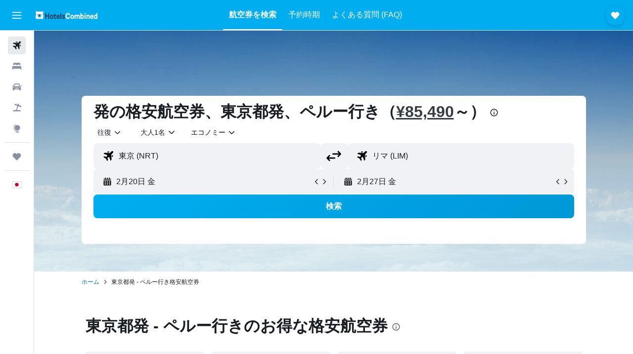

--- FILE ---
content_type: text/html;charset=UTF-8
request_url: https://www.hotelscombined.jp/flight-routes/Tokyo-Prefecture-JP13/Peru-PE0.ksp
body_size: 103908
content:
<!DOCTYPE html>
<html lang='ja-jp' dir='ltr'>
<head>
<meta name="r9-version" content="R801b"/><meta name="r9-built" content="20260120.060106"/><meta name="r9-rendered" content="Wed, 21 Jan 2026 04:48:01 GMT"/><meta name="r9-build-number" content="46"/><link rel="stylesheet" href="https://content.r9cdn.net/res/combined.css?v=37f1194137336078bd98d778f0efaa61cf7a31a8&amp;cluster=4"/><link rel="stylesheet" href="https://content.r9cdn.net/res/combined.css?v=93620f049c14a5283498a770e9ed8fb6bfdec0ea&amp;cluster=4"/><meta name="viewport" content="width=device-width, initial-scale=1, minimum-scale=1"/><meta name="format-detection" content="telephone=no"/><link rel="icon" href="/favicon.ico" sizes="any"/><link rel="icon" href="/icon.svg" type="image/svg+xml"/><title>¥85,490～ 東京都発 - ペルー行きの航空券 | ホテルズコンバインド</title><meta name="description" content="東京都発 - ペルー行きの格安航空券（¥85,490〜）を検索。300以上の予約サイトから、エア・カナダ, エールフランス, LATAM Airlinesの往復航空券の最安値を検索できます。Hotelscombined.jpで、数秒で東京都発 - ペルー行きの最新料金を確認しましょう。"/><link rel="preconnect" href="apis.google.com"/><link rel="dns-prefetch" href="apis.google.com"/><link rel="preconnect" href="www.googletagmanager.com"/><link rel="dns-prefetch" href="www.googletagmanager.com"/><link rel="preconnect" href="www.google-analytics.com"/><link rel="dns-prefetch" href="www.google-analytics.com"/><script type="text/javascript">
var safari13PlusRegex = /Macintosh;.*?Version\/(1[3-9]|[2-9][0-9]+)(\.[0-9]+)* Safari/;
if (
window &&
window.navigator &&
window.navigator.userAgent &&
window.navigator.userAgent.indexOf('Safari') > -1 &&
window.navigator.userAgent.indexOf('Chrome') === -1 &&
safari13PlusRegex.test(window.navigator.userAgent)
) {
if (
'ontouchstart' in window &&
(!('cookieEnabled' in window.navigator) || window.navigator.cookieEnabled)
) {
if (
decodeURIComponent(document.cookie).indexOf('pmov=') < 0 &&
decodeURIComponent(document.cookie).indexOf('oo.tweb=') < 0
) {
var d = new Date();
d.setTime(d.getTime() + 90 * 24 * 60 * 60 * 1000);
document.cookie = 'pmov=tb;path=/;expires=' + d.toUTCString();
}
}
}
</script><meta name="kayak_page" content="flight,static-flight-route,route"/><meta name="seop" content="JP13-PE0"/><meta name="seo-cache" content="true"/><script type="text/javascript">
var DynamicContextPromise = (function (handler) {
this.status = 0;
this.value = undefined;
this.thenCallbacks = [];
this.catchCallbacks = [];
this.then = function(fn) {
if (this.status === 0) {
this.thenCallbacks.push(fn);
}
if (this.status === 1) {
fn(this.value);
}
return this;
}.bind(this);
this.catch = function(fn) {
if (this.status === 0) {
this.catchCallbacks.push(fn);
}
if (this.status === 2) {
fn(this.value);
}
return this;
}.bind(this);
var resolve = function(value) {
if (this.status === 0) {
this.status = 1;
this.value = value;
this.thenCallbacks.forEach(function(fn) {
fn(value)
});
}
}.bind(this);
var reject = function(value) {
if (this.status === 0) {
this.status = 2;
this.value = value;
this.catchCallbacks.forEach(function(fn) {
fn(value)
});
}
}.bind(this);
try {
handler(resolve, reject);
} catch (err) {
reject(err);
}
return {
then: this.then,
catch: this.catch,
};
}).bind({})
var ie = (function () {
var undef,
v = 3,
div = document.createElement('div'),
all = div.getElementsByTagName('i');
while (div.innerHTML = '<!--[if gt IE ' + (++v) + ']><i></i><![endif]-->', all[0]);
return v > 4 ? v : undef;
}());
var xhr = ie <= 9 ? new XDomainRequest() : new XMLHttpRequest();
var trackingQueryParams = "";
var getOnlyValidParams = function(paramsList, reservedParamsList) {
var finalParamsList = [];
for (var i = 0; i < paramsList.length; i++) {
if (reservedParamsList.indexOf(paramsList[i].split('=')[0]) == -1) {
finalParamsList.push(paramsList[i]);
}
}
return finalParamsList;
}
var removeUnnecessaryQueryStringChars = function(paramsString) {
if (paramsString.charAt(0) === '?') {
return paramsString.substr(1);
}
return paramsString;
}
var reservedParamsList = ['vertical', 'pageId', 'subPageId', 'originalReferrer', 'seoPlacementId', 'seoLanguage', 'seoCountry', 'tags'];
var paramsString = window.location && window.location.search;
if (paramsString) {
paramsString = removeUnnecessaryQueryStringChars(paramsString);
var finalParamsList = getOnlyValidParams(paramsString.split('&'), reservedParamsList)
trackingQueryParams = finalParamsList.length > 0 ? "&" + finalParamsList.join("&") + "&seo=true" : "";
}
var trackingUrl = '/s/run/fpc/context' +
'?vertical=flight' +
'&pageId=static-flight-route' +
'&subPageId=route' +
'&originalReferrer=' + encodeURIComponent(document.referrer) +
'&seoPlacementId=' + encodeURIComponent('JP13-PE0') +
'&tags=' + encodeURIComponent('') +
'&origin=' + encodeURIComponent('JP13') +
'&destination=' + encodeURIComponent('PE0') +
'&isSeoPage=' + encodeURIComponent('true') +
'&domain=' + encodeURIComponent(window.location.host) +
trackingQueryParams;
xhr.open('GET', trackingUrl, true);
xhr.responseType = 'json';
window.R9 = window.R9 || {};
window.R9.unhiddenElements = [];
window.R9.dynamicContextPromise = new DynamicContextPromise(function(resolve, reject) {
xhr.onload = function () {
if (xhr.readyState === xhr.DONE && xhr.status === 200) {
window.R9 = window.R9 || {};
window.R9.globals = window.R9.globals || {};
resolve(xhr.response);
if (xhr.response['formToken']) {
R9.globals.formtoken = xhr.response['formToken'];
}
if (xhr.response['jsonPlacementEnabled'] && xhr.response['jsonGlobalPlacementEnabled']) {
if (xhr.response['placement']) {
R9.globals.placement = xhr.response['placement'];
}
if (xhr.response['affiliate']) {
R9.globals.affiliate = xhr.response['affiliate'];
}
}
if (xhr.response['dsaRemovableFields']) {
var dsaRemovableParamsList = xhr.response['dsaRemovableFields'];
var query = window.location.search.slice(1) || "";
var params = query.split('&');
var needRemoveParams = false;
for (var i = 0; i < dsaRemovableParamsList.length; i++) {
if (query.indexOf(dsaRemovableParamsList[i] + '=') != -1) {
needRemoveParams = true;
break;
}
}
if (needRemoveParams) {
var path = window.location.pathname;
var finalQuery = [];
for (var i = 0; i < params.length; i++) {
if (dsaRemovableParamsList.indexOf(params[i].split('=')[0]) == -1) {
finalQuery.push(params[i]);
}
}
if (window.history.replaceState) {
window.history.replaceState({}, document.title, path + (finalQuery.length > 0 ? '?' + finalQuery.join('&') : ''));
}
}
if(xhr.response['cachedCookieConsentEnabled']) {
var unhideElement = (elementId) => {
var elementToUnhide = document.querySelector(elementId);
if (elementToUnhide) {
window.R9.unhiddenElements = window.R9.unhiddenElements || [];
window.R9.unhiddenElements.push(elementId.replace('#', ''));
elementToUnhide.removeAttribute('hidden');
elementToUnhide.dispatchEvent(new Event('initialStaticHideRemove'));
}
}
var unhideCookieConsent = () => {
if (xhr.response['showSharedIabTcfDialog']) {
unhideElement('#iab-tcf-dialog');
}
if (xhr.response['showDataTransferDisclaimerDialog']) {
unhideElement('#shared-data-transfer-disclaimer-dialog');
}
if (xhr.response['showTwoPartyConsentDialog']) {
unhideElement('#shared-two-part-consent-dialog');
}
}
if (document.readyState === "loading") {
document.addEventListener("DOMContentLoaded", unhideCookieConsent);
} else {
unhideCookieConsent();
}
}
}
} else {
reject(xhr.response);
}
};
})
xhr.send('');
</script><link rel="canonical" href="https://www.hotelscombined.jp/flight-routes/Tokyo-Prefecture-JP13/Peru-PE0.ksp"/><link rel="alternate" hrefLang="ja-JP" href="https://www.hotelscombined.jp/flight-routes/Tokyo-Prefecture-JP13/Peru-PE0.ksp"/><meta property="og:image" content="https://content.r9cdn.net/rimg/dimg/9b/c5/d5c7611f-city-2270-16441b01e36.jpg?width=1200&amp;height=630&amp;xhint=1623&amp;yhint=912&amp;crop=true"/><meta property="og:image:width" content="1200"/><meta property="og:image:height" content="630"/><meta property="og:title" content="¥85,490～ 東京都発 - ペルー行きの航空券 | ホテルズコンバインド"/><meta property="og:type" content="website"/><meta property="og:description" content="東京都発 - ペルー行きの格安航空券（¥85,490〜）を検索。300以上の予約サイトから、エア・カナダ, エールフランス, LATAM Airlinesの往復航空券の最安値を検索できます。Hotelscombined.jpで、数秒で東京都発 - ペルー行きの最新料金を確認しましょう。"/><meta property="og:url" content="https://www.hotelscombined.jp/flight-routes/Tokyo-Prefecture-JP13/Peru-PE0.ksp"/><meta property="og:site_name" content="ホテルズコンバインド"/><meta property="fb:pages" content="117913258224288"/><meta property="twitter:title" content="¥85,490～ 東京都発 - ペルー行きの航空券 | ホテルズコンバインド"/><meta name="twitter:description" content="東京都発 - ペルー行きの格安航空券（¥85,490〜）を検索。300以上の予約サイトから、エア・カナダ, エールフランス, LATAM Airlinesの往復航空券の最安値を検索できます。Hotelscombined.jpで、数秒で東京都発 - ペルー行きの最新料金を確認しましょう。"/><meta name="twitter:image:src" content="https://content.r9cdn.net/rimg/dimg/9b/c5/d5c7611f-city-2270-16441b01e36.jpg?width=440&amp;height=220&amp;xhint=1623&amp;yhint=912&amp;crop=true"/><meta name="twitter:card" content="summary_large_image"/><meta name="twitter:site" content="@hotelscombined"/><meta name="twitter:creator" content="@hotelscombined"/><meta name="robots" content="index,follow"/><link rel="apple-touch-icon" href="/apple-touch-icon.png"/><link rel="apple-touch-icon" sizes="60x60" href="/apple-touch-icon-60x60.png"/><link rel="apple-touch-icon" sizes="76x76" href="/apple-touch-icon-76x76.png"/><link rel="apple-touch-icon" sizes="120x120" href="/apple-touch-icon-120x120.png"/><link rel="apple-touch-icon" sizes="152x152" href="/apple-touch-icon-152x152.png"/><link rel="apple-touch-icon" sizes="167x167" href="/apple-touch-icon-167x167.png"/><link rel="apple-touch-icon" sizes="180x180" href="/apple-touch-icon-180x180.png"/><script type="application/ld+json">{"@context":"https://schema.org","@type":"Website","name":"ホテルズコンバインド","url":"https://www.hotelscombined.jp"}</script><script type="application/ld+json">{"@context":"http://schema.org","@type":"Organization","name":"ホテルズコンバインド","url":"https://www.hotelscombined.jp/flight-routes/Tokyo-Prefecture-JP13/Peru-PE0.ksp","sameAs":["https://www.facebook.com/HotelsCombined/","https://www.youtube.com/hotelscombined","https://www.instagram.com/hotelscombined/"]}</script><script type="application/ld+json">{"@context":"http://schema.org","@type":"FAQPage","mainEntity":[{"@type":"Question","name":"東京都発 - ペルー行きフライトの所要時間はどのくらいですか？","acceptedAnswer":{"@type":"Answer","text":"ペルーへは東京都から出発すると、所要時間が46時間です。 東京都とペルーは、15413km離れています。 ご希望の目的地への往復には、複数乗り継ぎ便と直行便があります。"}},{"@type":"Question","name":"東京都発 - ペルー行きの航空券が最安値になるのはどの月ですか？","acceptedAnswer":{"@type":"Answer","text":"現在、6月が東京都​発 - ペルー​行きの航空券が最も安くなる月です（平均¥155,810）。8月​の東京都​発 - ペルー​行き​の航空券が最も高い月です（平均¥287,759）。航空券の料金はいくつかの要因に影響されるため、航空会社、出発空港、出発・到着時刻などを比較することで、ユーザーはより多くの選択肢が得られます。"}},{"@type":"Question","name":"E","acceptedAnswer":{"@type":"Answer","text":"降水量について言えば、ペルーの月ごとの降水量は0.0 - 0.0​ミリ以上です。1月​は通常最も雨の多い月で、降水量は0.0 mmに達することがあります。ペルーを訪れるなら、通常最も雨の少ない時期は1月​で、降水量は0.0 mm​程度です。"}},{"@type":"Question","name":"E","acceptedAnswer":{"@type":"Answer","text":"ペルーへの旅行で天候が重要な要素なら、この表を参考にご計画ください。より暖かい天候を求める人にとっては、気温が平均23.0 Cに達する1月が旅行に最適な時期です。寒さを避けたい旅行者は、気温が通常最も低くなる（17.0 C​ほど）7月以外の時期を探してください。"}},{"@type":"Question","name":"13発 - PE行きの航空券が最安値になるのはどの時間帯ですか？","acceptedAnswer":{"@type":"Answer","text":"東京都発 - ペルー行きでは、出発する時間帯によって、航空券の総額はほとんど変わりません。"}},{"@type":"Question","name":"ホテル予約も付いた、東京都発 - ペルー行き航空券のお得な情報を見つけることはできますか？","acceptedAnswer":{"@type":"Answer","text":"はい。東京都​発 - ペルー​行き航空券のお得情報に加えて、ホテルズコンバインドでは航空券とホテルの両方を含む、バケーションパッケージを提供しています。"}},{"@type":"Question","name":"東京都発 - ペルー行き直行便を見つけるにはどうすればよいですか？","acceptedAnswer":{"@type":"Answer","text":"出発地と目的地を入力後、検索結果ページの直行便の絞り込み条件を適用して、東京都​発 - ペルー​行き直行便を見つけましょう。"}},{"@type":"Question","name":"東京都発 - ペルー行きのビジネスクラスの航空券に関するお得情報を見つけることはできますか？","acceptedAnswer":{"@type":"Answer","text":"はい。ホテルズコンバインドでは、東京都​発 - ペルー​行き航空券を座席クラス別に提供しています。検索後に、検索結果ページではセール情報を閲覧するだけでなく、座席クラスで絞り込むこともできます。"}},{"@type":"Question","name":"ホテルズコンバインドでどのように東京都発 - ペルー​行き航空券を見つけられますか？","acceptedAnswer":{"@type":"Answer","text":"この東京都発 - ペルー行きの航空券を検索すると、ホテルズコンバインドは900以上の旅行サイトを検索し、オンラインでお得な航空券を見つける時間を短縮します。さらに、好みの座席クラスや航空会社を選択したり、さまざまな価格帯を確認したりできる絞り込み機能なども提供しているので、自分に合ったフライトを予約できます。"}},{"@type":"Question","name":"東京都発 - ペルー行きの格安航空券を見つけるのにホテルズコンバインドを利用すべきなのはなぜですか?","acceptedAnswer":{"@type":"Answer","text":"ホテルズコンバインドは、何百もの航空会社や代理店のすべてのフライトオプションをオンラインでまとめており、東京都発 - ペルー​行きの航空券をすばやく手頃な価格で予約できます。また、それらを1か所に集めて、選択しやすいようにしています。さらに、ホテルズコンバインドは誰でも100%無料で利用できます。"}},{"@type":"Question","name":"ホテルズコンバインド​で、変更可能な東京都発 - ペルー​行きの航空券を見つけることはできますか？","acceptedAnswer":{"@type":"Answer","text":"ユーザーは専用の絞り込み機能を使用して、変更可能ポリシーのある航空券を予約できます。今すぐホテルズコンバインドで柔軟な東京都発 - ペルー​行き航空券を予約しましょう。"}},{"@type":"Question","name":"東京都発 - ペルー行きの航空券の料金が安くなった場合、ホテルズコンバインド​に通知してもらえますか？","acceptedAnswer":{"@type":"Answer","text":"はい。ホテルズコンバインドでは、東京都​発 - ペルー​行き航空券のプライスアラートを提供しており、最適なタイミングで旅行を予約できます。上の航空券情報の横にあるベルのアイコンをクリックし、アラートを受け取りたいメールアドレスを入力すれば、プライスアラートが有効になります。"}}]}</script><script type="application/ld+json">{"@context":"http://schema.org","@type":"BreadcrumbList","itemListElement":[{"@type":"ListItem","position":"1","item":{"@id":"/","name":"ホーム"}},{"@type":"ListItem","position":"2","item":{"@id":"","name":"東京都発 - ペルー行き格安航空券"}}]}</script><script type="application/ld+json">[{"@type":"Flight","@context":"http://schema.org","estimatedFlightDuration":"50時間45分","departureTime":"14:45","departureAirport":{"@type":"Airport","name":"東京 成田国際空港","iataCode":"NRT","geo":{"@type":"GeoCoordinates","latitude":35.764720000000004,"longitude":140.38638999999998}},"arrivalAirport":{"@type":"Airport","name":"リマ J.チャべス国際空港","iataCode":"LIM","geo":{"@type":"GeoCoordinates","latitude":-12.02189,"longitude":-77.11431999999999}},"offers":[{"@type":"Offer","price":85490.21,"priceCurrency":"JPY"}],"provider":{"@type":"Airline","name":"複数の航空会社","iataCode":"MULT"}},{"@type":"Flight","@context":"http://schema.org","estimatedFlightDuration":"49時間05分","departureTime":"10:30","departureAirport":{"@type":"Airport","name":"東京 成田国際空港","iataCode":"NRT","geo":{"@type":"GeoCoordinates","latitude":35.764720000000004,"longitude":140.38638999999998}},"arrivalAirport":{"@type":"Airport","name":"リマ J.チャべス国際空港","iataCode":"LIM","geo":{"@type":"GeoCoordinates","latitude":-12.02189,"longitude":-77.11431999999999}},"offers":[{"@type":"Offer","price":87070.44,"priceCurrency":"JPY"}],"provider":{"@type":"Airline","name":"複数の航空会社","iataCode":"MULT"}},{"@type":"Flight","@context":"http://schema.org","estimatedFlightDuration":"25時間00分","departureTime":"10:30","departureAirport":{"@type":"Airport","name":"東京 成田国際空港","iataCode":"NRT","geo":{"@type":"GeoCoordinates","latitude":35.764720000000004,"longitude":140.38638999999998}},"arrivalAirport":{"@type":"Airport","name":"リマ J.チャべス国際空港","iataCode":"LIM","geo":{"@type":"GeoCoordinates","latitude":-12.02189,"longitude":-77.11431999999999}},"offers":[{"@type":"Offer","price":91179.03,"priceCurrency":"JPY"}],"provider":{"@type":"Airline","name":"複数の航空会社","iataCode":"MULT"}},{"@type":"Flight","@context":"http://schema.org","estimatedFlightDuration":"52時間20分","departureTime":"10:30","departureAirport":{"@type":"Airport","name":"東京 成田国際空港","iataCode":"NRT","geo":{"@type":"GeoCoordinates","latitude":35.764720000000004,"longitude":140.38638999999998}},"arrivalAirport":{"@type":"Airport","name":"リマ J.チャべス国際空港","iataCode":"LIM","geo":{"@type":"GeoCoordinates","latitude":-12.02189,"longitude":-77.11431999999999}},"offers":[{"@type":"Offer","price":92601.23,"priceCurrency":"JPY"}],"provider":{"@type":"Airline","name":"複数の航空会社","iataCode":"MULT"}},{"@type":"Flight","@context":"http://schema.org","estimatedFlightDuration":"45時間50分","departureTime":"14:45","departureAirport":{"@type":"Airport","name":"東京 成田国際空港","iataCode":"NRT","geo":{"@type":"GeoCoordinates","latitude":35.764720000000004,"longitude":140.38638999999998}},"arrivalAirport":{"@type":"Airport","name":"リマ J.チャべス国際空港","iataCode":"LIM","geo":{"@type":"GeoCoordinates","latitude":-12.02189,"longitude":-77.11431999999999}},"offers":[{"@type":"Offer","price":97657.95,"priceCurrency":"JPY"}],"provider":{"@type":"Airline","name":"複数の航空会社","iataCode":"MULT"}},{"@type":"Flight","@context":"http://schema.org","estimatedFlightDuration":"43時間40分","departureTime":"15:55","departureAirport":{"@type":"Airport","name":"東京 成田国際空港","iataCode":"NRT","geo":{"@type":"GeoCoordinates","latitude":35.764720000000004,"longitude":140.38638999999998}},"arrivalAirport":{"@type":"Airport","name":"リマ J.チャべス国際空港","iataCode":"LIM","geo":{"@type":"GeoCoordinates","latitude":-12.02189,"longitude":-77.11431999999999}},"offers":[{"@type":"Offer","price":105717.1,"priceCurrency":"JPY"}],"provider":{"@type":"Airline","name":"複数の航空会社","iataCode":"MULT"}},{"@type":"Flight","@context":"http://schema.org","estimatedFlightDuration":"40時間50分","departureTime":"14:45","departureAirport":{"@type":"Airport","name":"東京 成田国際空港","iataCode":"NRT","geo":{"@type":"GeoCoordinates","latitude":35.764720000000004,"longitude":140.38638999999998}},"arrivalAirport":{"@type":"Airport","name":"リマ J.チャべス国際空港","iataCode":"LIM","geo":{"@type":"GeoCoordinates","latitude":-12.02189,"longitude":-77.11431999999999}},"offers":[{"@type":"Offer","price":112828.12,"priceCurrency":"JPY"}],"provider":{"@type":"Airline","name":"複数の航空会社","iataCode":"MULT"}},{"@type":"Flight","@context":"http://schema.org","estimatedFlightDuration":"44時間30分","departureTime":"18:45","departureAirport":{"@type":"Airport","name":"東京 成田国際空港","iataCode":"NRT","geo":{"@type":"GeoCoordinates","latitude":35.764720000000004,"longitude":140.38638999999998}},"arrivalAirport":{"@type":"Airport","name":"リマ J.チャべス国際空港","iataCode":"LIM","geo":{"@type":"GeoCoordinates","latitude":-12.02189,"longitude":-77.11431999999999}},"offers":[{"@type":"Offer","price":119465.07,"priceCurrency":"JPY"}],"provider":{"@type":"Airline","name":"エア・カナダ","iataCode":"AC"}},{"@type":"Flight","@context":"http://schema.org","estimatedFlightDuration":"24時間20分","departureTime":"18:50","departureAirport":{"@type":"Airport","name":"東京 羽田空港","iataCode":"HND","geo":{"@type":"GeoCoordinates","latitude":35.54936197751953,"longitude":139.78380987304683}},"arrivalAirport":{"@type":"Airport","name":"リマ J.チャべス国際空港","iataCode":"LIM","geo":{"@type":"GeoCoordinates","latitude":-12.02189,"longitude":-77.11431999999999}},"offers":[{"@type":"Offer","price":120097.16,"priceCurrency":"JPY"}],"provider":{"@type":"Airline","name":"エア・カナダ","iataCode":"AC"}},{"@type":"Flight","@context":"http://schema.org","estimatedFlightDuration":"35時間50分","departureTime":"21:30","departureAirport":{"@type":"Airport","name":"東京 成田国際空港","iataCode":"NRT","geo":{"@type":"GeoCoordinates","latitude":35.764720000000004,"longitude":140.38638999999998}},"arrivalAirport":{"@type":"Airport","name":"リマ J.チャべス国際空港","iataCode":"LIM","geo":{"@type":"GeoCoordinates","latitude":-12.02189,"longitude":-77.11431999999999}},"offers":[{"@type":"Offer","price":122625.52,"priceCurrency":"JPY"}],"provider":{"@type":"Airline","name":"複数の航空会社","iataCode":"MULT"}},{"@type":"Flight","@context":"http://schema.org","estimatedFlightDuration":"38時間40分","departureTime":"21:25","departureAirport":{"@type":"Airport","name":"東京 成田国際空港","iataCode":"NRT","geo":{"@type":"GeoCoordinates","latitude":35.764720000000004,"longitude":140.38638999999998}},"arrivalAirport":{"@type":"Airport","name":"リマ J.チャべス国際空港","iataCode":"LIM","geo":{"@type":"GeoCoordinates","latitude":-12.02189,"longitude":-77.11431999999999}},"offers":[{"@type":"Offer","price":126892.13,"priceCurrency":"JPY"}],"provider":{"@type":"Airline","name":"複数の航空会社","iataCode":"MULT"}},{"@type":"Flight","@context":"http://schema.org","estimatedFlightDuration":"44時間55分","departureTime":"14:35","departureAirport":{"@type":"Airport","name":"東京 成田国際空港","iataCode":"NRT","geo":{"@type":"GeoCoordinates","latitude":35.764720000000004,"longitude":140.38638999999998}},"arrivalAirport":{"@type":"Airport","name":"リマ J.チャべス国際空港","iataCode":"LIM","geo":{"@type":"GeoCoordinates","latitude":-12.02189,"longitude":-77.11431999999999}},"offers":[{"@type":"Offer","price":127682.24,"priceCurrency":"JPY"}],"provider":{"@type":"Airline","name":"複数の航空会社","iataCode":"MULT"}},{"@type":"Flight","@context":"http://schema.org","estimatedFlightDuration":"34時間35分","departureTime":"09:35","departureAirport":{"@type":"Airport","name":"東京 羽田空港","iataCode":"HND","geo":{"@type":"GeoCoordinates","latitude":35.54936197751953,"longitude":139.78380987304683}},"arrivalAirport":{"@type":"Airport","name":"リマ J.チャべス国際空港","iataCode":"LIM","geo":{"@type":"GeoCoordinates","latitude":-12.02189,"longitude":-77.11431999999999}},"offers":[{"@type":"Offer","price":172086.58,"priceCurrency":"JPY"}],"provider":{"@type":"Airline","name":"複数の航空会社","iataCode":"MULT"}},{"@type":"Flight","@context":"http://schema.org","estimatedFlightDuration":"35時間35分","departureTime":"08:55","departureAirport":{"@type":"Airport","name":"東京 羽田空港","iataCode":"HND","geo":{"@type":"GeoCoordinates","latitude":35.54936197751953,"longitude":139.78380987304683}},"arrivalAirport":{"@type":"Airport","name":"リマ J.チャべス国際空港","iataCode":"LIM","geo":{"@type":"GeoCoordinates","latitude":-12.02189,"longitude":-77.11431999999999}},"offers":[{"@type":"Offer","price":179829.69,"priceCurrency":"JPY"}],"provider":{"@type":"Airline","name":"複数の航空会社","iataCode":"MULT"}},{"@type":"Flight","@context":"http://schema.org","estimatedFlightDuration":"46時間00分","departureTime":"18:15","departureAirport":{"@type":"Airport","name":"東京 成田国際空港","iataCode":"NRT","geo":{"@type":"GeoCoordinates","latitude":35.764720000000004,"longitude":140.38638999999998}},"arrivalAirport":{"@type":"Airport","name":"リマ J.チャべス国際空港","iataCode":"LIM","geo":{"@type":"GeoCoordinates","latitude":-12.02189,"longitude":-77.11431999999999}},"offers":[{"@type":"Offer","price":187256.75,"priceCurrency":"JPY"}],"provider":{"@type":"Airline","name":"エア・カナダ","iataCode":"AC"}},{"@type":"Flight","@context":"http://schema.org","estimatedFlightDuration":"45時間25分","departureTime":"18:50","departureAirport":{"@type":"Airport","name":"東京 羽田空港","iataCode":"HND","geo":{"@type":"GeoCoordinates","latitude":35.54936197751953,"longitude":139.78380987304683}},"arrivalAirport":{"@type":"Airport","name":"リマ J.チャべス国際空港","iataCode":"LIM","geo":{"@type":"GeoCoordinates","latitude":-12.02189,"longitude":-77.11431999999999}},"offers":[{"@type":"Offer","price":192629.52,"priceCurrency":"JPY"}],"provider":{"@type":"Airline","name":"エア・カナダ","iataCode":"AC"}},{"@type":"Flight","@context":"http://schema.org","estimatedFlightDuration":"46時間00分","departureTime":"18:15","departureAirport":{"@type":"Airport","name":"東京 成田国際空港","iataCode":"NRT","geo":{"@type":"GeoCoordinates","latitude":35.764720000000004,"longitude":140.38638999999998}},"arrivalAirport":{"@type":"Airport","name":"リマ J.チャべス国際空港","iataCode":"LIM","geo":{"@type":"GeoCoordinates","latitude":-12.02189,"longitude":-77.11431999999999}},"offers":[{"@type":"Offer","price":195157.88,"priceCurrency":"JPY"}],"provider":{"@type":"Airline","name":"エア・カナダ","iataCode":"AC"}},{"@type":"Flight","@context":"http://schema.org","estimatedFlightDuration":"49時間55分","departureTime":"18:15","departureAirport":{"@type":"Airport","name":"東京 成田国際空港","iataCode":"NRT","geo":{"@type":"GeoCoordinates","latitude":35.764720000000004,"longitude":140.38638999999998}},"arrivalAirport":{"@type":"Airport","name":"リマ J.チャべス国際空港","iataCode":"LIM","geo":{"@type":"GeoCoordinates","latitude":-12.02189,"longitude":-77.11431999999999}},"offers":[{"@type":"Offer","price":195947.99,"priceCurrency":"JPY"}],"provider":{"@type":"Airline","name":"エア・カナダ","iataCode":"AC"}},{"@type":"Flight","@context":"http://schema.org","estimatedFlightDuration":"49時間55分","departureTime":"18:15","departureAirport":{"@type":"Airport","name":"東京 成田国際空港","iataCode":"NRT","geo":{"@type":"GeoCoordinates","latitude":35.764720000000004,"longitude":140.38638999999998}},"arrivalAirport":{"@type":"Airport","name":"リマ J.チャべス国際空港","iataCode":"LIM","geo":{"@type":"GeoCoordinates","latitude":-12.02189,"longitude":-77.11431999999999}},"offers":[{"@type":"Offer","price":196738.1,"priceCurrency":"JPY"}],"provider":{"@type":"Airline","name":"エア・カナダ","iataCode":"AC"}},{"@type":"Flight","@context":"http://schema.org","estimatedFlightDuration":"49時間55分","departureTime":"18:15","departureAirport":{"@type":"Airport","name":"東京 成田国際空港","iataCode":"NRT","geo":{"@type":"GeoCoordinates","latitude":35.764720000000004,"longitude":140.38638999999998}},"arrivalAirport":{"@type":"Airport","name":"リマ J.チャべス国際空港","iataCode":"LIM","geo":{"@type":"GeoCoordinates","latitude":-12.02189,"longitude":-77.11431999999999}},"offers":[{"@type":"Offer","price":197528.22,"priceCurrency":"JPY"}],"provider":{"@type":"Airline","name":"エア・カナダ","iataCode":"AC"}},{"@type":"Flight","@context":"http://schema.org","estimatedFlightDuration":"25時間25分","departureTime":"18:45","departureAirport":{"@type":"Airport","name":"東京 成田国際空港","iataCode":"NRT","geo":{"@type":"GeoCoordinates","latitude":35.764720000000004,"longitude":140.38638999999998}},"arrivalAirport":{"@type":"Airport","name":"リマ J.チャべス国際空港","iataCode":"LIM","geo":{"@type":"GeoCoordinates","latitude":-12.02189,"longitude":-77.11431999999999}},"offers":[{"@type":"Offer","price":198950.42,"priceCurrency":"JPY"}],"provider":{"@type":"Airline","name":"エア・カナダ","iataCode":"AC"}},{"@type":"Flight","@context":"http://schema.org","estimatedFlightDuration":"29時間55分","departureTime":"18:50","departureAirport":{"@type":"Airport","name":"東京 羽田空港","iataCode":"HND","geo":{"@type":"GeoCoordinates","latitude":35.54936197751953,"longitude":139.78380987304683}},"arrivalAirport":{"@type":"Airport","name":"リマ J.チャべス国際空港","iataCode":"LIM","geo":{"@type":"GeoCoordinates","latitude":-12.02189,"longitude":-77.11431999999999}},"offers":[{"@type":"Offer","price":199424.49,"priceCurrency":"JPY"}],"provider":{"@type":"Airline","name":"エア・カナダ","iataCode":"AC"}},{"@type":"Flight","@context":"http://schema.org","estimatedFlightDuration":"25時間25分","departureTime":"18:45","departureAirport":{"@type":"Airport","name":"東京 成田国際空港","iataCode":"NRT","geo":{"@type":"GeoCoordinates","latitude":35.764720000000004,"longitude":140.38638999999998}},"arrivalAirport":{"@type":"Airport","name":"リマ J.チャべス国際空港","iataCode":"LIM","geo":{"@type":"GeoCoordinates","latitude":-12.02189,"longitude":-77.11431999999999}},"offers":[{"@type":"Offer","price":199740.53,"priceCurrency":"JPY"}],"provider":{"@type":"Airline","name":"エア・カナダ","iataCode":"AC"}},{"@type":"Flight","@context":"http://schema.org","estimatedFlightDuration":"69時間25分","departureTime":"18:50","departureAirport":{"@type":"Airport","name":"東京 羽田空港","iataCode":"HND","geo":{"@type":"GeoCoordinates","latitude":35.54936197751953,"longitude":139.78380987304683}},"arrivalAirport":{"@type":"Airport","name":"リマ J.チャべス国際空港","iataCode":"LIM","geo":{"@type":"GeoCoordinates","latitude":-12.02189,"longitude":-77.11431999999999}},"offers":[{"@type":"Offer","price":200056.58,"priceCurrency":"JPY"}],"provider":{"@type":"Airline","name":"エア・カナダ","iataCode":"AC"}},{"@type":"Flight","@context":"http://schema.org","estimatedFlightDuration":"46時間00分","departureTime":"18:15","departureAirport":{"@type":"Airport","name":"東京 成田国際空港","iataCode":"NRT","geo":{"@type":"GeoCoordinates","latitude":35.764720000000004,"longitude":140.38638999999998}},"arrivalAirport":{"@type":"Airport","name":"リマ J.チャべス国際空港","iataCode":"LIM","geo":{"@type":"GeoCoordinates","latitude":-12.02189,"longitude":-77.11431999999999}},"offers":[{"@type":"Offer","price":187256.75,"priceCurrency":"JPY"}],"provider":{"@type":"Airline","name":"エア・カナダ","iataCode":"AC"}},{"@type":"Flight","@context":"http://schema.org","estimatedFlightDuration":"45時間25分","departureTime":"18:50","departureAirport":{"@type":"Airport","name":"東京 羽田空港","iataCode":"HND","geo":{"@type":"GeoCoordinates","latitude":35.54936197751953,"longitude":139.78380987304683}},"arrivalAirport":{"@type":"Airport","name":"リマ J.チャべス国際空港","iataCode":"LIM","geo":{"@type":"GeoCoordinates","latitude":-12.02189,"longitude":-77.11431999999999}},"offers":[{"@type":"Offer","price":192629.52,"priceCurrency":"JPY"}],"provider":{"@type":"Airline","name":"エア・カナダ","iataCode":"AC"}},{"@type":"Flight","@context":"http://schema.org","estimatedFlightDuration":"46時間00分","departureTime":"18:15","departureAirport":{"@type":"Airport","name":"東京 成田国際空港","iataCode":"NRT","geo":{"@type":"GeoCoordinates","latitude":35.764720000000004,"longitude":140.38638999999998}},"arrivalAirport":{"@type":"Airport","name":"リマ J.チャべス国際空港","iataCode":"LIM","geo":{"@type":"GeoCoordinates","latitude":-12.02189,"longitude":-77.11431999999999}},"offers":[{"@type":"Offer","price":195157.88,"priceCurrency":"JPY"}],"provider":{"@type":"Airline","name":"エア・カナダ","iataCode":"AC"}},{"@type":"Flight","@context":"http://schema.org","estimatedFlightDuration":"49時間55分","departureTime":"18:15","departureAirport":{"@type":"Airport","name":"東京 成田国際空港","iataCode":"NRT","geo":{"@type":"GeoCoordinates","latitude":35.764720000000004,"longitude":140.38638999999998}},"arrivalAirport":{"@type":"Airport","name":"リマ J.チャべス国際空港","iataCode":"LIM","geo":{"@type":"GeoCoordinates","latitude":-12.02189,"longitude":-77.11431999999999}},"offers":[{"@type":"Offer","price":195947.99,"priceCurrency":"JPY"}],"provider":{"@type":"Airline","name":"エア・カナダ","iataCode":"AC"}},{"@type":"Flight","@context":"http://schema.org","estimatedFlightDuration":"49時間55分","departureTime":"18:15","departureAirport":{"@type":"Airport","name":"東京 成田国際空港","iataCode":"NRT","geo":{"@type":"GeoCoordinates","latitude":35.764720000000004,"longitude":140.38638999999998}},"arrivalAirport":{"@type":"Airport","name":"リマ J.チャべス国際空港","iataCode":"LIM","geo":{"@type":"GeoCoordinates","latitude":-12.02189,"longitude":-77.11431999999999}},"offers":[{"@type":"Offer","price":196738.1,"priceCurrency":"JPY"}],"provider":{"@type":"Airline","name":"エア・カナダ","iataCode":"AC"}},{"@type":"Flight","@context":"http://schema.org","estimatedFlightDuration":"49時間55分","departureTime":"18:15","departureAirport":{"@type":"Airport","name":"東京 成田国際空港","iataCode":"NRT","geo":{"@type":"GeoCoordinates","latitude":35.764720000000004,"longitude":140.38638999999998}},"arrivalAirport":{"@type":"Airport","name":"リマ J.チャべス国際空港","iataCode":"LIM","geo":{"@type":"GeoCoordinates","latitude":-12.02189,"longitude":-77.11431999999999}},"offers":[{"@type":"Offer","price":197528.22,"priceCurrency":"JPY"}],"provider":{"@type":"Airline","name":"エア・カナダ","iataCode":"AC"}},{"@type":"Flight","@context":"http://schema.org","estimatedFlightDuration":"25時間25分","departureTime":"18:45","departureAirport":{"@type":"Airport","name":"東京 成田国際空港","iataCode":"NRT","geo":{"@type":"GeoCoordinates","latitude":35.764720000000004,"longitude":140.38638999999998}},"arrivalAirport":{"@type":"Airport","name":"リマ J.チャべス国際空港","iataCode":"LIM","geo":{"@type":"GeoCoordinates","latitude":-12.02189,"longitude":-77.11431999999999}},"offers":[{"@type":"Offer","price":198950.42,"priceCurrency":"JPY"}],"provider":{"@type":"Airline","name":"エア・カナダ","iataCode":"AC"}},{"@type":"Flight","@context":"http://schema.org","estimatedFlightDuration":"29時間55分","departureTime":"18:50","departureAirport":{"@type":"Airport","name":"東京 羽田空港","iataCode":"HND","geo":{"@type":"GeoCoordinates","latitude":35.54936197751953,"longitude":139.78380987304683}},"arrivalAirport":{"@type":"Airport","name":"リマ J.チャべス国際空港","iataCode":"LIM","geo":{"@type":"GeoCoordinates","latitude":-12.02189,"longitude":-77.11431999999999}},"offers":[{"@type":"Offer","price":199424.49,"priceCurrency":"JPY"}],"provider":{"@type":"Airline","name":"エア・カナダ","iataCode":"AC"}},{"@type":"Flight","@context":"http://schema.org","estimatedFlightDuration":"25時間25分","departureTime":"18:45","departureAirport":{"@type":"Airport","name":"東京 成田国際空港","iataCode":"NRT","geo":{"@type":"GeoCoordinates","latitude":35.764720000000004,"longitude":140.38638999999998}},"arrivalAirport":{"@type":"Airport","name":"リマ J.チャべス国際空港","iataCode":"LIM","geo":{"@type":"GeoCoordinates","latitude":-12.02189,"longitude":-77.11431999999999}},"offers":[{"@type":"Offer","price":199740.53,"priceCurrency":"JPY"}],"provider":{"@type":"Airline","name":"エア・カナダ","iataCode":"AC"}},{"@type":"Flight","@context":"http://schema.org","estimatedFlightDuration":"69時間25分","departureTime":"18:50","departureAirport":{"@type":"Airport","name":"東京 羽田空港","iataCode":"HND","geo":{"@type":"GeoCoordinates","latitude":35.54936197751953,"longitude":139.78380987304683}},"arrivalAirport":{"@type":"Airport","name":"リマ J.チャべス国際空港","iataCode":"LIM","geo":{"@type":"GeoCoordinates","latitude":-12.02189,"longitude":-77.11431999999999}},"offers":[{"@type":"Offer","price":200056.58,"priceCurrency":"JPY"}],"provider":{"@type":"Airline","name":"エア・カナダ","iataCode":"AC"}},{"@type":"Flight","@context":"http://schema.org","estimatedFlightDuration":"31時間25分","departureTime":"14:45","departureAirport":{"@type":"Airport","name":"東京 成田国際空港","iataCode":"NRT","geo":{"@type":"GeoCoordinates","latitude":35.764720000000004,"longitude":140.38638999999998}},"arrivalAirport":{"@type":"Airport","name":"リマ J.チャべス国際空港","iataCode":"LIM","geo":{"@type":"GeoCoordinates","latitude":-12.02189,"longitude":-77.11431999999999}},"offers":[{"@type":"Offer","price":205429.34,"priceCurrency":"JPY"}],"provider":{"@type":"Airline","name":"複数の航空会社","iataCode":"MULT"}},{"@type":"Flight","@context":"http://schema.org","estimatedFlightDuration":"46時間00分","departureTime":"18:15","departureAirport":{"@type":"Airport","name":"東京 成田国際空港","iataCode":"NRT","geo":{"@type":"GeoCoordinates","latitude":35.764720000000004,"longitude":140.38638999999998}},"arrivalAirport":{"@type":"Airport","name":"リマ J.チャべス国際空港","iataCode":"LIM","geo":{"@type":"GeoCoordinates","latitude":-12.02189,"longitude":-77.11431999999999}},"offers":[{"@type":"Offer","price":205903.41,"priceCurrency":"JPY"}],"provider":{"@type":"Airline","name":"エア・カナダ","iataCode":"AC"}},{"@type":"Flight","@context":"http://schema.org","estimatedFlightDuration":"50時間45分","departureTime":"14:45","departureAirport":{"@type":"Airport","name":"東京 成田国際空港","iataCode":"NRT","geo":{"@type":"GeoCoordinates","latitude":35.764720000000004,"longitude":140.38638999999998}},"arrivalAirport":{"@type":"Airport","name":"リマ J.チャべス国際空港","iataCode":"LIM","geo":{"@type":"GeoCoordinates","latitude":-12.02189,"longitude":-77.11431999999999}},"offers":[{"@type":"Offer","price":85490.21,"priceCurrency":"JPY"}],"provider":{"@type":"Airline","name":"複数の航空会社","iataCode":"MULT"}},{"@type":"Flight","@context":"http://schema.org","estimatedFlightDuration":"44時間30分","departureTime":"18:45","departureAirport":{"@type":"Airport","name":"東京 成田国際空港","iataCode":"NRT","geo":{"@type":"GeoCoordinates","latitude":35.764720000000004,"longitude":140.38638999999998}},"arrivalAirport":{"@type":"Airport","name":"リマ J.チャべス国際空港","iataCode":"LIM","geo":{"@type":"GeoCoordinates","latitude":-12.02189,"longitude":-77.11431999999999}},"offers":[{"@type":"Offer","price":119465.07,"priceCurrency":"JPY"}],"provider":{"@type":"Airline","name":"エア・カナダ","iataCode":"AC"}},{"@type":"Flight","@context":"http://schema.org","estimatedFlightDuration":"47時間20分","departureTime":"15:25","departureAirport":{"@type":"Airport","name":"東京 成田国際空港","iataCode":"NRT","geo":{"@type":"GeoCoordinates","latitude":35.764720000000004,"longitude":140.38638999999998}},"arrivalAirport":{"@type":"Airport","name":"リマ J.チャべス国際空港","iataCode":"LIM","geo":{"@type":"GeoCoordinates","latitude":-12.02189,"longitude":-77.11431999999999}},"offers":[{"@type":"Offer","price":164817.54,"priceCurrency":"JPY"}],"provider":{"@type":"Airline","name":"LATAM Airlines","iataCode":"LA"}},{"@type":"Flight","@context":"http://schema.org","estimatedFlightDuration":"44時間40分","departureTime":"23:30","departureAirport":{"@type":"Airport","name":"東京 羽田空港","iataCode":"HND","geo":{"@type":"GeoCoordinates","latitude":35.54936197751953,"longitude":139.78380987304683}},"arrivalAirport":{"@type":"Airport","name":"リマ J.チャべス国際空港","iataCode":"LIM","geo":{"@type":"GeoCoordinates","latitude":-12.02189,"longitude":-77.11431999999999}},"offers":[{"@type":"Offer","price":171612.51,"priceCurrency":"JPY"}],"provider":{"@type":"Airline","name":"カタール航空","iataCode":"QR"}},{"@type":"Flight","@context":"http://schema.org","estimatedFlightDuration":"49時間05分","departureTime":"10:30","departureAirport":{"@type":"Airport","name":"東京 成田国際空港","iataCode":"NRT","geo":{"@type":"GeoCoordinates","latitude":35.764720000000004,"longitude":140.38638999999998}},"arrivalAirport":{"@type":"Airport","name":"リマ J.チャべス国際空港","iataCode":"LIM","geo":{"@type":"GeoCoordinates","latitude":-12.02189,"longitude":-77.11431999999999}},"offers":[{"@type":"Offer","price":87070.44,"priceCurrency":"JPY"}],"provider":{"@type":"Airline","name":"複数の航空会社","iataCode":"MULT"}},{"@type":"Flight","@context":"http://schema.org","estimatedFlightDuration":"44時間50分","departureTime":"08:50","departureAirport":{"@type":"Airport","name":"東京 羽田空港","iataCode":"HND","geo":{"@type":"GeoCoordinates","latitude":35.54936197751953,"longitude":139.78380987304683}},"arrivalAirport":{"@type":"Airport","name":"リマ J.チャべス国際空港","iataCode":"LIM","geo":{"@type":"GeoCoordinates","latitude":-12.02189,"longitude":-77.11431999999999}},"offers":[{"@type":"Offer","price":178565.51,"priceCurrency":"JPY"}],"provider":{"@type":"Airline","name":"エールフランス","iataCode":"AF"}},{"@type":"Flight","@context":"http://schema.org","estimatedFlightDuration":"41時間40分","departureTime":"11:45","departureAirport":{"@type":"Airport","name":"東京 羽田空港","iataCode":"HND","geo":{"@type":"GeoCoordinates","latitude":35.54936197751953,"longitude":139.78380987304683}},"arrivalAirport":{"@type":"Airport","name":"リマ J.チャべス国際空港","iataCode":"LIM","geo":{"@type":"GeoCoordinates","latitude":-12.02189,"longitude":-77.11431999999999}},"offers":[{"@type":"Offer","price":191523.36,"priceCurrency":"JPY"}],"provider":{"@type":"Airline","name":"KLMオランダ航空","iataCode":"KL"}},{"@type":"Flight","@context":"http://schema.org","estimatedFlightDuration":"25時間00分","departureTime":"10:30","departureAirport":{"@type":"Airport","name":"東京 成田国際空港","iataCode":"NRT","geo":{"@type":"GeoCoordinates","latitude":35.764720000000004,"longitude":140.38638999999998}},"arrivalAirport":{"@type":"Airport","name":"リマ J.チャべス国際空港","iataCode":"LIM","geo":{"@type":"GeoCoordinates","latitude":-12.02189,"longitude":-77.11431999999999}},"offers":[{"@type":"Offer","price":91179.03,"priceCurrency":"JPY"}],"provider":{"@type":"Airline","name":"複数の航空会社","iataCode":"MULT"}},{"@type":"Flight","@context":"http://schema.org","estimatedFlightDuration":"52時間20分","departureTime":"10:30","departureAirport":{"@type":"Airport","name":"東京 成田国際空港","iataCode":"NRT","geo":{"@type":"GeoCoordinates","latitude":35.764720000000004,"longitude":140.38638999999998}},"arrivalAirport":{"@type":"Airport","name":"リマ J.チャべス国際空港","iataCode":"LIM","geo":{"@type":"GeoCoordinates","latitude":-12.02189,"longitude":-77.11431999999999}},"offers":[{"@type":"Offer","price":92601.23,"priceCurrency":"JPY"}],"provider":{"@type":"Airline","name":"複数の航空会社","iataCode":"MULT"}},{"@type":"Flight","@context":"http://schema.org","estimatedFlightDuration":"24時間20分","departureTime":"18:50","departureAirport":{"@type":"Airport","name":"東京 羽田空港","iataCode":"HND","geo":{"@type":"GeoCoordinates","latitude":35.54936197751953,"longitude":139.78380987304683}},"arrivalAirport":{"@type":"Airport","name":"リマ J.チャべス国際空港","iataCode":"LIM","geo":{"@type":"GeoCoordinates","latitude":-12.02189,"longitude":-77.11431999999999}},"offers":[{"@type":"Offer","price":120097.16,"priceCurrency":"JPY"}],"provider":{"@type":"Airline","name":"エア・カナダ","iataCode":"AC"}},{"@type":"Flight","@context":"http://schema.org","estimatedFlightDuration":"45時間50分","departureTime":"14:45","departureAirport":{"@type":"Airport","name":"東京 成田国際空港","iataCode":"NRT","geo":{"@type":"GeoCoordinates","latitude":35.764720000000004,"longitude":140.38638999999998}},"arrivalAirport":{"@type":"Airport","name":"リマ J.チャべス国際空港","iataCode":"LIM","geo":{"@type":"GeoCoordinates","latitude":-12.02189,"longitude":-77.11431999999999}},"offers":[{"@type":"Offer","price":97657.95,"priceCurrency":"JPY"}],"provider":{"@type":"Airline","name":"複数の航空会社","iataCode":"MULT"}},{"@type":"Flight","@context":"http://schema.org","estimatedFlightDuration":"43時間40分","departureTime":"15:55","departureAirport":{"@type":"Airport","name":"東京 成田国際空港","iataCode":"NRT","geo":{"@type":"GeoCoordinates","latitude":35.764720000000004,"longitude":140.38638999999998}},"arrivalAirport":{"@type":"Airport","name":"リマ J.チャべス国際空港","iataCode":"LIM","geo":{"@type":"GeoCoordinates","latitude":-12.02189,"longitude":-77.11431999999999}},"offers":[{"@type":"Offer","price":105717.1,"priceCurrency":"JPY"}],"provider":{"@type":"Airline","name":"複数の航空会社","iataCode":"MULT"}},{"@type":"Flight","@context":"http://schema.org","estimatedFlightDuration":"49時間55分","departureTime":"18:15","departureAirport":{"@type":"Airport","name":"東京 成田国際空港","iataCode":"NRT","geo":{"@type":"GeoCoordinates","latitude":35.764720000000004,"longitude":140.38638999999998}},"arrivalAirport":{"@type":"Airport","name":"リマ J.チャべス国際空港","iataCode":"LIM","geo":{"@type":"GeoCoordinates","latitude":-12.02189,"longitude":-77.11431999999999}},"offers":[{"@type":"Offer","price":145696.81,"priceCurrency":"JPY"}],"provider":{"@type":"Airline","name":"エア・カナダ","iataCode":"AC"}},{"@type":"Flight","@context":"http://schema.org","estimatedFlightDuration":"69時間25分","departureTime":"18:50","departureAirport":{"@type":"Airport","name":"東京 羽田空港","iataCode":"HND","geo":{"@type":"GeoCoordinates","latitude":35.54936197751953,"longitude":139.78380987304683}},"arrivalAirport":{"@type":"Airport","name":"リマ J.チャべス国際空港","iataCode":"LIM","geo":{"@type":"GeoCoordinates","latitude":-12.02189,"longitude":-77.11431999999999}},"offers":[{"@type":"Offer","price":146012.86,"priceCurrency":"JPY"}],"provider":{"@type":"Airline","name":"エア・カナダ","iataCode":"AC"}},{"@type":"Flight","@context":"http://schema.org","estimatedFlightDuration":"40時間50分","departureTime":"14:45","departureAirport":{"@type":"Airport","name":"東京 成田国際空港","iataCode":"NRT","geo":{"@type":"GeoCoordinates","latitude":35.764720000000004,"longitude":140.38638999999998}},"arrivalAirport":{"@type":"Airport","name":"リマ J.チャべス国際空港","iataCode":"LIM","geo":{"@type":"GeoCoordinates","latitude":-12.02189,"longitude":-77.11431999999999}},"offers":[{"@type":"Offer","price":112828.12,"priceCurrency":"JPY"}],"provider":{"@type":"Airline","name":"複数の航空会社","iataCode":"MULT"}},{"@type":"Flight","@context":"http://schema.org","estimatedFlightDuration":"45時間55分","departureTime":"09:05","departureAirport":{"@type":"Airport","name":"東京 羽田空港","iataCode":"HND","geo":{"@type":"GeoCoordinates","latitude":35.54936197751953,"longitude":139.78380987304683}},"arrivalAirport":{"@type":"Airport","name":"リマ J.チャべス国際空港","iataCode":"LIM","geo":{"@type":"GeoCoordinates","latitude":-12.02189,"longitude":-77.11431999999999}},"offers":[{"@type":"Offer","price":185044.43,"priceCurrency":"JPY"}],"provider":{"@type":"Airline","name":"エールフランス","iataCode":"AF"}},{"@type":"Flight","@context":"http://schema.org","estimatedFlightDuration":"34時間00分","departureTime":"11:05","departureAirport":{"@type":"Airport","name":"東京 羽田空港","iataCode":"HND","geo":{"@type":"GeoCoordinates","latitude":35.54936197751953,"longitude":139.78380987304683}},"arrivalAirport":{"@type":"Airport","name":"リマ J.チャべス国際空港","iataCode":"LIM","geo":{"@type":"GeoCoordinates","latitude":-12.02189,"longitude":-77.11431999999999}},"offers":[{"@type":"Offer","price":194525.79,"priceCurrency":"JPY"}],"provider":{"@type":"Airline","name":"LATAM Airlines","iataCode":"LA"}},{"@type":"Flight","@context":"http://schema.org","estimatedFlightDuration":"30時間00分","departureTime":"01:00","departureAirport":{"@type":"Airport","name":"東京 羽田空港","iataCode":"HND","geo":{"@type":"GeoCoordinates","latitude":35.54936197751953,"longitude":139.78380987304683}},"arrivalAirport":{"@type":"Airport","name":"リマ J.チャべス国際空港","iataCode":"LIM","geo":{"@type":"GeoCoordinates","latitude":-12.02189,"longitude":-77.11431999999999}},"offers":[{"@type":"Offer","price":185202.46,"priceCurrency":"JPY"}],"provider":{"@type":"Airline","name":"エールフランス","iataCode":"AF"}},{"@type":"Flight","@context":"http://schema.org","estimatedFlightDuration":"25時間20分","departureTime":"19:45","departureAirport":{"@type":"Airport","name":"東京 羽田空港","iataCode":"HND","geo":{"@type":"GeoCoordinates","latitude":35.54936197751953,"longitude":139.78380987304683}},"arrivalAirport":{"@type":"Airport","name":"リマ J.チャべス国際空港","iataCode":"LIM","geo":{"@type":"GeoCoordinates","latitude":-12.02189,"longitude":-77.11431999999999}},"offers":[{"@type":"Offer","price":196106.01,"priceCurrency":"JPY"}],"provider":{"@type":"Airline","name":"LATAM Airlines","iataCode":"LA"}},{"@type":"Flight","@context":"http://schema.org","estimatedFlightDuration":"35時間50分","departureTime":"21:30","departureAirport":{"@type":"Airport","name":"東京 成田国際空港","iataCode":"NRT","geo":{"@type":"GeoCoordinates","latitude":35.764720000000004,"longitude":140.38638999999998}},"arrivalAirport":{"@type":"Airport","name":"リマ J.チャべス国際空港","iataCode":"LIM","geo":{"@type":"GeoCoordinates","latitude":-12.02189,"longitude":-77.11431999999999}},"offers":[{"@type":"Offer","price":122625.52,"priceCurrency":"JPY"}],"provider":{"@type":"Airline","name":"複数の航空会社","iataCode":"MULT"}},{"@type":"Flight","@context":"http://schema.org","estimatedFlightDuration":"24時間05分","departureTime":"11:05","departureAirport":{"@type":"Airport","name":"東京 羽田空港","iataCode":"HND","geo":{"@type":"GeoCoordinates","latitude":35.54936197751953,"longitude":139.78380987304683}},"arrivalAirport":{"@type":"Airport","name":"リマ J.チャべス国際空港","iataCode":"LIM","geo":{"@type":"GeoCoordinates","latitude":-12.02189,"longitude":-77.11431999999999}},"offers":[{"@type":"Offer","price":196264.04,"priceCurrency":"JPY"}],"provider":{"@type":"Airline","name":"LATAM Airlines","iataCode":"LA"}},{"@type":"Flight","@context":"http://schema.org","estimatedFlightDuration":"38時間40分","departureTime":"21:25","departureAirport":{"@type":"Airport","name":"東京 成田国際空港","iataCode":"NRT","geo":{"@type":"GeoCoordinates","latitude":35.764720000000004,"longitude":140.38638999999998}},"arrivalAirport":{"@type":"Airport","name":"リマ J.チャべス国際空港","iataCode":"LIM","geo":{"@type":"GeoCoordinates","latitude":-12.02189,"longitude":-77.11431999999999}},"offers":[{"@type":"Offer","price":126892.13,"priceCurrency":"JPY"}],"provider":{"@type":"Airline","name":"複数の航空会社","iataCode":"MULT"}},{"@type":"Flight","@context":"http://schema.org","estimatedFlightDuration":"45時間55分","departureTime":"09:05","departureAirport":{"@type":"Airport","name":"東京 羽田空港","iataCode":"HND","geo":{"@type":"GeoCoordinates","latitude":35.54936197751953,"longitude":139.78380987304683}},"arrivalAirport":{"@type":"Airport","name":"リマ J.チャべス国際空港","iataCode":"LIM","geo":{"@type":"GeoCoordinates","latitude":-12.02189,"longitude":-77.11431999999999}},"offers":[{"@type":"Offer","price":208589.8,"priceCurrency":"JPY"}],"provider":{"@type":"Airline","name":"エールフランス","iataCode":"AF"}},{"@type":"Flight","@context":"http://schema.org","estimatedFlightDuration":"33時間50分","departureTime":"11:05","departureAirport":{"@type":"Airport","name":"東京 羽田空港","iataCode":"HND","geo":{"@type":"GeoCoordinates","latitude":35.54936197751953,"longitude":139.78380987304683}},"arrivalAirport":{"@type":"Airport","name":"リマ J.チャべス国際空港","iataCode":"LIM","geo":{"@type":"GeoCoordinates","latitude":-12.02189,"longitude":-77.11431999999999}},"offers":[{"@type":"Offer","price":196580.08,"priceCurrency":"JPY"}],"provider":{"@type":"Airline","name":"LATAM Airlines","iataCode":"LA"}},{"@type":"Flight","@context":"http://schema.org","estimatedFlightDuration":"44時間55分","departureTime":"14:35","departureAirport":{"@type":"Airport","name":"東京 成田国際空港","iataCode":"NRT","geo":{"@type":"GeoCoordinates","latitude":35.764720000000004,"longitude":140.38638999999998}},"arrivalAirport":{"@type":"Airport","name":"リマ J.チャべス国際空港","iataCode":"LIM","geo":{"@type":"GeoCoordinates","latitude":-12.02189,"longitude":-77.11431999999999}},"offers":[{"@type":"Offer","price":127682.24,"priceCurrency":"JPY"}],"provider":{"@type":"Airline","name":"複数の航空会社","iataCode":"MULT"}},{"@type":"Flight","@context":"http://schema.org","estimatedFlightDuration":"24時間20分","departureTime":"18:50","departureAirport":{"@type":"Airport","name":"東京 羽田空港","iataCode":"HND","geo":{"@type":"GeoCoordinates","latitude":35.54936197751953,"longitude":139.78380987304683}},"arrivalAirport":{"@type":"Airport","name":"リマ J.チャべス国際空港","iataCode":"LIM","geo":{"@type":"GeoCoordinates","latitude":-12.02189,"longitude":-77.11431999999999}},"offers":[{"@type":"Offer","price":205745.39,"priceCurrency":"JPY"}],"provider":{"@type":"Airline","name":"エア・カナダ","iataCode":"AC"}},{"@type":"Flight","@context":"http://schema.org","estimatedFlightDuration":"29時間15分","departureTime":"19:45","departureAirport":{"@type":"Airport","name":"東京 羽田空港","iataCode":"HND","geo":{"@type":"GeoCoordinates","latitude":35.54936197751953,"longitude":139.78380987304683}},"arrivalAirport":{"@type":"Airport","name":"リマ J.チャべス国際空港","iataCode":"LIM","geo":{"@type":"GeoCoordinates","latitude":-12.02189,"longitude":-77.11431999999999}},"offers":[{"@type":"Offer","price":196738.1,"priceCurrency":"JPY"}],"provider":{"@type":"Airline","name":"LATAM Airlines","iataCode":"LA"}},{"@type":"Flight","@context":"http://schema.org","estimatedFlightDuration":"44時間50分","departureTime":"08:50","departureAirport":{"@type":"Airport","name":"東京 羽田空港","iataCode":"HND","geo":{"@type":"GeoCoordinates","latitude":35.54936197751953,"longitude":139.78380987304683}},"arrivalAirport":{"@type":"Airport","name":"リマ J.チャべス国際空港","iataCode":"LIM","geo":{"@type":"GeoCoordinates","latitude":-12.02189,"longitude":-77.11431999999999}},"offers":[{"@type":"Offer","price":225656.23,"priceCurrency":"JPY"}],"provider":{"@type":"Airline","name":"エールフランス","iataCode":"AF"}},{"@type":"Flight","@context":"http://schema.org","estimatedFlightDuration":"58時間35分","departureTime":"02:00","departureAirport":{"@type":"Airport","name":"東京 羽田空港","iataCode":"HND","geo":{"@type":"GeoCoordinates","latitude":35.54936197751953,"longitude":139.78380987304683}},"arrivalAirport":{"@type":"Airport","name":"リマ J.チャべス国際空港","iataCode":"LIM","geo":{"@type":"GeoCoordinates","latitude":-12.02189,"longitude":-77.11431999999999}},"offers":[{"@type":"Offer","price":130526.65,"priceCurrency":"JPY"}],"provider":{"@type":"Airline","name":"複数の航空会社","iataCode":"MULT"}},{"@type":"Flight","@context":"http://schema.org","estimatedFlightDuration":"29時間05分","departureTime":"17:05","departureAirport":{"@type":"Airport","name":"東京 羽田空港","iataCode":"HND","geo":{"@type":"GeoCoordinates","latitude":35.54936197751953,"longitude":139.78380987304683}},"arrivalAirport":{"@type":"Airport","name":"リマ J.チャべス国際空港","iataCode":"LIM","geo":{"@type":"GeoCoordinates","latitude":-12.02189,"longitude":-77.11431999999999}},"offers":[{"@type":"Offer","price":197054.15,"priceCurrency":"JPY"}],"provider":{"@type":"Airline","name":"LATAM Airlines","iataCode":"LA"}},{"@type":"Flight","@context":"http://schema.org","estimatedFlightDuration":"34時間35分","departureTime":"09:35","departureAirport":{"@type":"Airport","name":"東京 羽田空港","iataCode":"HND","geo":{"@type":"GeoCoordinates","latitude":35.54936197751953,"longitude":139.78380987304683}},"arrivalAirport":{"@type":"Airport","name":"リマ J.チャべス国際空港","iataCode":"LIM","geo":{"@type":"GeoCoordinates","latitude":-12.02189,"longitude":-77.11431999999999}},"offers":[{"@type":"Offer","price":172086.58,"priceCurrency":"JPY"}],"provider":{"@type":"Airline","name":"複数の航空会社","iataCode":"MULT"}},{"@type":"Flight","@context":"http://schema.org","estimatedFlightDuration":"46時間00分","departureTime":"18:15","departureAirport":{"@type":"Airport","name":"東京 成田国際空港","iataCode":"NRT","geo":{"@type":"GeoCoordinates","latitude":35.764720000000004,"longitude":140.38638999999998}},"arrivalAirport":{"@type":"Airport","name":"リマ J.チャべス国際空港","iataCode":"LIM","geo":{"@type":"GeoCoordinates","latitude":-12.02189,"longitude":-77.11431999999999}},"offers":[{"@type":"Offer","price":187256.75,"priceCurrency":"JPY"}],"provider":{"@type":"Airline","name":"エア・カナダ","iataCode":"AC"}},{"@type":"Flight","@context":"http://schema.org","estimatedFlightDuration":"45時間40分","departureTime":"09:05","departureAirport":{"@type":"Airport","name":"東京 羽田空港","iataCode":"HND","geo":{"@type":"GeoCoordinates","latitude":35.54936197751953,"longitude":139.78380987304683}},"arrivalAirport":{"@type":"Airport","name":"リマ J.チャべス国際空港","iataCode":"LIM","geo":{"@type":"GeoCoordinates","latitude":-12.02189,"longitude":-77.11431999999999}},"offers":[{"@type":"Offer","price":226920.41,"priceCurrency":"JPY"}],"provider":{"@type":"Airline","name":"エールフランス","iataCode":"AF"}},{"@type":"Flight","@context":"http://schema.org","estimatedFlightDuration":"41時間35分","departureTime":"13:35","departureAirport":{"@type":"Airport","name":"東京 成田国際空港","iataCode":"NRT","geo":{"@type":"GeoCoordinates","latitude":35.764720000000004,"longitude":140.38638999999998}},"arrivalAirport":{"@type":"Airport","name":"リマ J.チャべス国際空港","iataCode":"LIM","geo":{"@type":"GeoCoordinates","latitude":-12.02189,"longitude":-77.11431999999999}},"offers":[{"@type":"Offer","price":237507.93,"priceCurrency":"JPY"}],"provider":{"@type":"Airline","name":"KLMオランダ航空","iataCode":"KL"}},{"@type":"Flight","@context":"http://schema.org","estimatedFlightDuration":"50時間40分","departureTime":"17:35","departureAirport":{"@type":"Airport","name":"東京 羽田空港","iataCode":"HND","geo":{"@type":"GeoCoordinates","latitude":35.54936197751953,"longitude":139.78380987304683}},"arrivalAirport":{"@type":"Airport","name":"クスコ ヴェラスコ・アステテ空港","iataCode":"CUZ","geo":{"@type":"GeoCoordinates","latitude":-13.536888250539857,"longitude":-71.94341485717774}},"offers":[{"@type":"Offer","price":244934.99,"priceCurrency":"JPY"}],"provider":{"@type":"Airline","name":"LATAM Airlines","iataCode":"LA"}},{"@type":"Flight","@context":"http://schema.org","estimatedFlightDuration":"34時間20分","departureTime":"09:50","departureAirport":{"@type":"Airport","name":"東京 羽田空港","iataCode":"HND","geo":{"@type":"GeoCoordinates","latitude":35.54936197751953,"longitude":139.78380987304683}},"arrivalAirport":{"@type":"Airport","name":"リマ J.チャべス国際空港","iataCode":"LIM","geo":{"@type":"GeoCoordinates","latitude":-12.02189,"longitude":-77.11431999999999}},"offers":[{"@type":"Offer","price":250307.75,"priceCurrency":"JPY"}],"provider":{"@type":"Airline","name":"イベリア航空","iataCode":"IB"}},{"@type":"Flight","@context":"http://schema.org","estimatedFlightDuration":"35時間35分","departureTime":"08:55","departureAirport":{"@type":"Airport","name":"東京 羽田空港","iataCode":"HND","geo":{"@type":"GeoCoordinates","latitude":35.54936197751953,"longitude":139.78380987304683}},"arrivalAirport":{"@type":"Airport","name":"リマ J.チャべス国際空港","iataCode":"LIM","geo":{"@type":"GeoCoordinates","latitude":-12.02189,"longitude":-77.11431999999999}},"offers":[{"@type":"Offer","price":179829.69,"priceCurrency":"JPY"}],"provider":{"@type":"Airline","name":"複数の航空会社","iataCode":"MULT"}},{"@type":"Flight","@context":"http://schema.org","estimatedFlightDuration":"45時間25分","departureTime":"18:50","departureAirport":{"@type":"Airport","name":"東京 羽田空港","iataCode":"HND","geo":{"@type":"GeoCoordinates","latitude":35.54936197751953,"longitude":139.78380987304683}},"arrivalAirport":{"@type":"Airport","name":"リマ J.チャべス国際空港","iataCode":"LIM","geo":{"@type":"GeoCoordinates","latitude":-12.02189,"longitude":-77.11431999999999}},"offers":[{"@type":"Offer","price":192629.52,"priceCurrency":"JPY"}],"provider":{"@type":"Airline","name":"エア・カナダ","iataCode":"AC"}},{"@type":"Flight","@context":"http://schema.org","estimatedFlightDuration":"46時間00分","departureTime":"18:15","departureAirport":{"@type":"Airport","name":"東京 成田国際空港","iataCode":"NRT","geo":{"@type":"GeoCoordinates","latitude":35.764720000000004,"longitude":140.38638999999998}},"arrivalAirport":{"@type":"Airport","name":"リマ J.チャべス国際空港","iataCode":"LIM","geo":{"@type":"GeoCoordinates","latitude":-12.02189,"longitude":-77.11431999999999}},"offers":[{"@type":"Offer","price":195157.88,"priceCurrency":"JPY"}],"provider":{"@type":"Airline","name":"エア・カナダ","iataCode":"AC"}},{"@type":"Flight","@context":"http://schema.org","estimatedFlightDuration":"31時間25分","departureTime":"14:45","departureAirport":{"@type":"Airport","name":"東京 成田国際空港","iataCode":"NRT","geo":{"@type":"GeoCoordinates","latitude":35.764720000000004,"longitude":140.38638999999998}},"arrivalAirport":{"@type":"Airport","name":"リマ J.チャべス国際空港","iataCode":"LIM","geo":{"@type":"GeoCoordinates","latitude":-12.02189,"longitude":-77.11431999999999}},"offers":[{"@type":"Offer","price":205429.34,"priceCurrency":"JPY"}],"provider":{"@type":"Airline","name":"複数の航空会社","iataCode":"MULT"}},{"@type":"Flight","@context":"http://schema.org","estimatedFlightDuration":"44時間50分","departureTime":"08:50","departureAirport":{"@type":"Airport","name":"東京 羽田空港","iataCode":"HND","geo":{"@type":"GeoCoordinates","latitude":35.54936197751953,"longitude":139.78380987304683}},"arrivalAirport":{"@type":"Airport","name":"リマ J.チャべス国際空港","iataCode":"LIM","geo":{"@type":"GeoCoordinates","latitude":-12.02189,"longitude":-77.11431999999999}},"offers":[{"@type":"Offer","price":236243.75,"priceCurrency":"JPY"}],"provider":{"@type":"Airline","name":"エールフランス","iataCode":"AF"}},{"@type":"Flight","@context":"http://schema.org","estimatedFlightDuration":"49時間55分","departureTime":"18:15","departureAirport":{"@type":"Airport","name":"東京 成田国際空港","iataCode":"NRT","geo":{"@type":"GeoCoordinates","latitude":35.764720000000004,"longitude":140.38638999999998}},"arrivalAirport":{"@type":"Airport","name":"リマ J.チャべス国際空港","iataCode":"LIM","geo":{"@type":"GeoCoordinates","latitude":-12.02189,"longitude":-77.11431999999999}},"offers":[{"@type":"Offer","price":195947.99,"priceCurrency":"JPY"}],"provider":{"@type":"Airline","name":"エア・カナダ","iataCode":"AC"}},{"@type":"Flight","@context":"http://schema.org","estimatedFlightDuration":"38時間35分","departureTime":"16:35","departureAirport":{"@type":"Airport","name":"東京 羽田空港","iataCode":"HND","geo":{"@type":"GeoCoordinates","latitude":35.54936197751953,"longitude":139.78380987304683}},"arrivalAirport":{"@type":"Airport","name":"クスコ ヴェラスコ・アステテ空港","iataCode":"CUZ","geo":{"@type":"GeoCoordinates","latitude":-13.536888250539857,"longitude":-71.94341485717774}},"offers":[{"@type":"Offer","price":249833.69,"priceCurrency":"JPY"}],"provider":{"@type":"Airline","name":"LATAM Airlines","iataCode":"LA"}},{"@type":"Flight","@context":"http://schema.org","estimatedFlightDuration":"54時間20分","departureTime":"13:05","departureAirport":{"@type":"Airport","name":"東京 羽田空港","iataCode":"HND","geo":{"@type":"GeoCoordinates","latitude":35.54936197751953,"longitude":139.78380987304683}},"arrivalAirport":{"@type":"Airport","name":"リマ J.チャべス国際空港","iataCode":"LIM","geo":{"@type":"GeoCoordinates","latitude":-12.02189,"longitude":-77.11431999999999}},"offers":[{"@type":"Offer","price":252994.14,"priceCurrency":"JPY"}],"provider":{"@type":"Airline","name":"イベリア航空","iataCode":"IB"}},{"@type":"Flight","@context":"http://schema.org","estimatedFlightDuration":"44時間05分","departureTime":"21:25","departureAirport":{"@type":"Airport","name":"東京 成田国際空港","iataCode":"NRT","geo":{"@type":"GeoCoordinates","latitude":35.764720000000004,"longitude":140.38638999999998}},"arrivalAirport":{"@type":"Airport","name":"リマ J.チャべス国際空港","iataCode":"LIM","geo":{"@type":"GeoCoordinates","latitude":-12.02189,"longitude":-77.11431999999999}},"offers":[{"@type":"Offer","price":211434.2,"priceCurrency":"JPY"}],"provider":{"@type":"Airline","name":"複数の航空会社","iataCode":"MULT"}},{"@type":"Flight","@context":"http://schema.org","estimatedFlightDuration":"49時間55分","departureTime":"18:15","departureAirport":{"@type":"Airport","name":"東京 成田国際空港","iataCode":"NRT","geo":{"@type":"GeoCoordinates","latitude":35.764720000000004,"longitude":140.38638999999998}},"arrivalAirport":{"@type":"Airport","name":"リマ J.チャべス国際空港","iataCode":"LIM","geo":{"@type":"GeoCoordinates","latitude":-12.02189,"longitude":-77.11431999999999}},"offers":[{"@type":"Offer","price":196738.1,"priceCurrency":"JPY"}],"provider":{"@type":"Airline","name":"エア・カナダ","iataCode":"AC"}},{"@type":"Flight","@context":"http://schema.org","estimatedFlightDuration":"41時間10分","departureTime":"17:20","departureAirport":{"@type":"Airport","name":"東京 成田国際空港","iataCode":"NRT","geo":{"@type":"GeoCoordinates","latitude":35.764720000000004,"longitude":140.38638999999998}},"arrivalAirport":{"@type":"Airport","name":"クスコ ヴェラスコ・アステテ空港","iataCode":"CUZ","geo":{"@type":"GeoCoordinates","latitude":-13.536888250539857,"longitude":-71.94341485717774}},"offers":[{"@type":"Offer","price":256312.61,"priceCurrency":"JPY"}],"provider":{"@type":"Airline","name":"LATAM Airlines","iataCode":"LA"}},{"@type":"Flight","@context":"http://schema.org","estimatedFlightDuration":"34時間30分","departureTime":"08:55","departureAirport":{"@type":"Airport","name":"東京 羽田空港","iataCode":"HND","geo":{"@type":"GeoCoordinates","latitude":35.54936197751953,"longitude":139.78380987304683}},"arrivalAirport":{"@type":"Airport","name":"リマ J.チャべス国際空港","iataCode":"LIM","geo":{"@type":"GeoCoordinates","latitude":-12.02189,"longitude":-77.11431999999999}},"offers":[{"@type":"Offer","price":256628.66,"priceCurrency":"JPY"}],"provider":{"@type":"Airline","name":"イベリア航空","iataCode":"IB"}},{"@type":"Flight","@context":"http://schema.org","estimatedFlightDuration":"31時間25分","departureTime":"14:45","departureAirport":{"@type":"Airport","name":"東京 成田国際空港","iataCode":"NRT","geo":{"@type":"GeoCoordinates","latitude":35.764720000000004,"longitude":140.38638999999998}},"arrivalAirport":{"@type":"Airport","name":"リマ J.チャべス国際空港","iataCode":"LIM","geo":{"@type":"GeoCoordinates","latitude":-12.02189,"longitude":-77.11431999999999}},"offers":[{"@type":"Offer","price":212382.34,"priceCurrency":"JPY"}],"provider":{"@type":"Airline","name":"複数の航空会社","iataCode":"MULT"}},{"@type":"Flight","@context":"http://schema.org","estimatedFlightDuration":"49時間55分","departureTime":"18:15","departureAirport":{"@type":"Airport","name":"東京 成田国際空港","iataCode":"NRT","geo":{"@type":"GeoCoordinates","latitude":35.764720000000004,"longitude":140.38638999999998}},"arrivalAirport":{"@type":"Airport","name":"リマ J.チャべス国際空港","iataCode":"LIM","geo":{"@type":"GeoCoordinates","latitude":-12.02189,"longitude":-77.11431999999999}},"offers":[{"@type":"Offer","price":197528.22,"priceCurrency":"JPY"}],"provider":{"@type":"Airline","name":"エア・カナダ","iataCode":"AC"}},{"@type":"Flight","@context":"http://schema.org","estimatedFlightDuration":"45時間55分","departureTime":"09:05","departureAirport":{"@type":"Airport","name":"東京 羽田空港","iataCode":"HND","geo":{"@type":"GeoCoordinates","latitude":35.54936197751953,"longitude":139.78380987304683}},"arrivalAirport":{"@type":"Airport","name":"リマ J.チャべス国際空港","iataCode":"LIM","geo":{"@type":"GeoCoordinates","latitude":-12.02189,"longitude":-77.11431999999999}},"offers":[{"@type":"Offer","price":267374.19,"priceCurrency":"JPY"}],"provider":{"@type":"Airline","name":"エールフランス","iataCode":"AF"}},{"@type":"Flight","@context":"http://schema.org","estimatedFlightDuration":"34時間30分","departureTime":"16:35","departureAirport":{"@type":"Airport","name":"東京 羽田空港","iataCode":"HND","geo":{"@type":"GeoCoordinates","latitude":35.54936197751953,"longitude":139.78380987304683}},"arrivalAirport":{"@type":"Airport","name":"クスコ ヴェラスコ・アステテ空港","iataCode":"CUZ","geo":{"@type":"GeoCoordinates","latitude":-13.536888250539857,"longitude":-71.94341485717774}},"offers":[{"@type":"Offer","price":257734.81,"priceCurrency":"JPY"}],"provider":{"@type":"Airline","name":"LATAM Airlines","iataCode":"LA"}},{"@type":"Flight","@context":"http://schema.org","estimatedFlightDuration":"25時間25分","departureTime":"18:45","departureAirport":{"@type":"Airport","name":"東京 成田国際空港","iataCode":"NRT","geo":{"@type":"GeoCoordinates","latitude":35.764720000000004,"longitude":140.38638999999998}},"arrivalAirport":{"@type":"Airport","name":"リマ J.チャべス国際空港","iataCode":"LIM","geo":{"@type":"GeoCoordinates","latitude":-12.02189,"longitude":-77.11431999999999}},"offers":[{"@type":"Offer","price":198950.42,"priceCurrency":"JPY"}],"provider":{"@type":"Airline","name":"エア・カナダ","iataCode":"AC"}},{"@type":"Flight","@context":"http://schema.org","estimatedFlightDuration":"31時間25分","departureTime":"14:45","departureAirport":{"@type":"Airport","name":"東京 成田国際空港","iataCode":"NRT","geo":{"@type":"GeoCoordinates","latitude":35.764720000000004,"longitude":140.38638999999998}},"arrivalAirport":{"@type":"Airport","name":"リマ J.チャべス国際空港","iataCode":"LIM","geo":{"@type":"GeoCoordinates","latitude":-12.02189,"longitude":-77.11431999999999}},"offers":[{"@type":"Offer","price":218861.26,"priceCurrency":"JPY"}],"provider":{"@type":"Airline","name":"複数の航空会社","iataCode":"MULT"}},{"@type":"Flight","@context":"http://schema.org","estimatedFlightDuration":"44時間50分","departureTime":"08:50","departureAirport":{"@type":"Airport","name":"東京 羽田空港","iataCode":"HND","geo":{"@type":"GeoCoordinates","latitude":35.54936197751953,"longitude":139.78380987304683}},"arrivalAirport":{"@type":"Airport","name":"リマ J.チャべス国際空港","iataCode":"LIM","geo":{"@type":"GeoCoordinates","latitude":-12.02189,"longitude":-77.11431999999999}},"offers":[{"@type":"Offer","price":280806.11,"priceCurrency":"JPY"}],"provider":{"@type":"Airline","name":"エールフランス","iataCode":"AF"}},{"@type":"Flight","@context":"http://schema.org","estimatedFlightDuration":"50時間40分","departureTime":"17:35","departureAirport":{"@type":"Airport","name":"東京 羽田空港","iataCode":"HND","geo":{"@type":"GeoCoordinates","latitude":35.54936197751953,"longitude":139.78380987304683}},"arrivalAirport":{"@type":"Airport","name":"クスコ ヴェラスコ・アステテ空港","iataCode":"CUZ","geo":{"@type":"GeoCoordinates","latitude":-13.536888250539857,"longitude":-71.94341485717774}},"offers":[{"@type":"Offer","price":261211.31,"priceCurrency":"JPY"}],"provider":{"@type":"Airline","name":"LATAM Airlines","iataCode":"LA"}},{"@type":"Flight","@context":"http://schema.org","estimatedFlightDuration":"25時間20分","departureTime":"18:50","departureAirport":{"@type":"Airport","name":"東京 羽田空港","iataCode":"HND","geo":{"@type":"GeoCoordinates","latitude":35.54936197751953,"longitude":139.78380987304683}},"arrivalAirport":{"@type":"Airport","name":"リマ J.チャべス国際空港","iataCode":"LIM","geo":{"@type":"GeoCoordinates","latitude":-12.02189,"longitude":-77.11431999999999}},"offers":[{"@type":"Offer","price":199424.49,"priceCurrency":"JPY"}],"provider":{"@type":"Airline","name":"エア・カナダ","iataCode":"AC"}},{"@type":"Flight","@context":"http://schema.org","estimatedFlightDuration":"38時間40分","departureTime":"21:25","departureAirport":{"@type":"Airport","name":"東京 成田国際空港","iataCode":"NRT","geo":{"@type":"GeoCoordinates","latitude":35.764720000000004,"longitude":140.38638999999998}},"arrivalAirport":{"@type":"Airport","name":"リマ J.チャべス国際空港","iataCode":"LIM","geo":{"@type":"GeoCoordinates","latitude":-12.02189,"longitude":-77.11431999999999}},"offers":[{"@type":"Offer","price":222653.8,"priceCurrency":"JPY"}],"provider":{"@type":"Airline","name":"複数の航空会社","iataCode":"MULT"}},{"@type":"Flight","@context":"http://schema.org","estimatedFlightDuration":"44時間50分","departureTime":"08:50","departureAirport":{"@type":"Airport","name":"東京 羽田空港","iataCode":"HND","geo":{"@type":"GeoCoordinates","latitude":35.54936197751953,"longitude":139.78380987304683}},"arrivalAirport":{"@type":"Airport","name":"リマ J.チャべス国際空港","iataCode":"LIM","geo":{"@type":"GeoCoordinates","latitude":-12.02189,"longitude":-77.11431999999999}},"offers":[{"@type":"Offer","price":286336.9,"priceCurrency":"JPY"}],"provider":{"@type":"Airline","name":"エールフランス","iataCode":"AF"}},{"@type":"Flight","@context":"http://schema.org","estimatedFlightDuration":"25時間25分","departureTime":"18:45","departureAirport":{"@type":"Airport","name":"東京 成田国際空港","iataCode":"NRT","geo":{"@type":"GeoCoordinates","latitude":35.764720000000004,"longitude":140.38638999999998}},"arrivalAirport":{"@type":"Airport","name":"リマ J.チャべス国際空港","iataCode":"LIM","geo":{"@type":"GeoCoordinates","latitude":-12.02189,"longitude":-77.11431999999999}},"offers":[{"@type":"Offer","price":199740.53,"priceCurrency":"JPY"}],"provider":{"@type":"Airline","name":"エア・カナダ","iataCode":"AC"}},{"@type":"Flight","@context":"http://schema.org","estimatedFlightDuration":"46時間00分","departureTime":"18:15","departureAirport":{"@type":"Airport","name":"東京 成田国際空港","iataCode":"NRT","geo":{"@type":"GeoCoordinates","latitude":35.764720000000004,"longitude":140.38638999999998}},"arrivalAirport":{"@type":"Airport","name":"リマ J.チャべス国際空港","iataCode":"LIM","geo":{"@type":"GeoCoordinates","latitude":-12.02189,"longitude":-77.11431999999999}},"offers":[{"@type":"Offer","price":187256.75,"priceCurrency":"JPY"}],"provider":{"@type":"Airline","name":"エア・カナダ","iataCode":"AC"}},{"@type":"Flight","@context":"http://schema.org","estimatedFlightDuration":"45時間25分","departureTime":"18:50","departureAirport":{"@type":"Airport","name":"東京 羽田空港","iataCode":"HND","geo":{"@type":"GeoCoordinates","latitude":35.54936197751953,"longitude":139.78380987304683}},"arrivalAirport":{"@type":"Airport","name":"リマ J.チャべス国際空港","iataCode":"LIM","geo":{"@type":"GeoCoordinates","latitude":-12.02189,"longitude":-77.11431999999999}},"offers":[{"@type":"Offer","price":192629.52,"priceCurrency":"JPY"}],"provider":{"@type":"Airline","name":"エア・カナダ","iataCode":"AC"}},{"@type":"Flight","@context":"http://schema.org","estimatedFlightDuration":"38時間40分","departureTime":"21:25","departureAirport":{"@type":"Airport","name":"東京 成田国際空港","iataCode":"NRT","geo":{"@type":"GeoCoordinates","latitude":35.764720000000004,"longitude":140.38638999999998}},"arrivalAirport":{"@type":"Airport","name":"リマ J.チャべス国際空港","iataCode":"LIM","geo":{"@type":"GeoCoordinates","latitude":-12.02189,"longitude":-77.11431999999999}},"offers":[{"@type":"Offer","price":222653.8,"priceCurrency":"JPY"}],"provider":{"@type":"Airline","name":"複数の航空会社","iataCode":"MULT"}},{"@type":"Flight","@context":"http://schema.org","estimatedFlightDuration":"38時間40分","departureTime":"21:25","departureAirport":{"@type":"Airport","name":"東京 成田国際空港","iataCode":"NRT","geo":{"@type":"GeoCoordinates","latitude":35.764720000000004,"longitude":140.38638999999998}},"arrivalAirport":{"@type":"Airport","name":"リマ J.チャべス国際空港","iataCode":"LIM","geo":{"@type":"GeoCoordinates","latitude":-12.02189,"longitude":-77.11431999999999}},"offers":[{"@type":"Offer","price":235137.59,"priceCurrency":"JPY"}],"provider":{"@type":"Airline","name":"複数の航空会社","iataCode":"MULT"}},{"@type":"Flight","@context":"http://schema.org","estimatedFlightDuration":"49時間25分","departureTime":"18:45","departureAirport":{"@type":"Airport","name":"東京 成田国際空港","iataCode":"NRT","geo":{"@type":"GeoCoordinates","latitude":35.764720000000004,"longitude":140.38638999999998}},"arrivalAirport":{"@type":"Airport","name":"リマ J.チャべス国際空港","iataCode":"LIM","geo":{"@type":"GeoCoordinates","latitude":-12.02189,"longitude":-77.11431999999999}},"offers":[{"@type":"Offer","price":254574.36,"priceCurrency":"JPY"}],"provider":{"@type":"Airline","name":"複数の航空会社","iataCode":"MULT"}},{"@type":"Flight","@context":"http://schema.org","estimatedFlightDuration":"46時間00分","departureTime":"18:15","departureAirport":{"@type":"Airport","name":"東京 成田国際空港","iataCode":"NRT","geo":{"@type":"GeoCoordinates","latitude":35.764720000000004,"longitude":140.38638999999998}},"arrivalAirport":{"@type":"Airport","name":"リマ J.チャべス国際空港","iataCode":"LIM","geo":{"@type":"GeoCoordinates","latitude":-12.02189,"longitude":-77.11431999999999}},"offers":[{"@type":"Offer","price":259473.06,"priceCurrency":"JPY"}],"provider":{"@type":"Airline","name":"複数の航空会社","iataCode":"MULT"}},{"@type":"Flight","@context":"http://schema.org","estimatedFlightDuration":"45時間55分","departureTime":"09:05","departureAirport":{"@type":"Airport","name":"東京 羽田空港","iataCode":"HND","geo":{"@type":"GeoCoordinates","latitude":35.54936197751953,"longitude":139.78380987304683}},"arrivalAirport":{"@type":"Airport","name":"リマ J.チャべス国際空港","iataCode":"LIM","geo":{"@type":"GeoCoordinates","latitude":-12.02189,"longitude":-77.11431999999999}},"offers":[{"@type":"Offer","price":267374.19,"priceCurrency":"JPY"}],"provider":{"@type":"Airline","name":"エールフランス","iataCode":"AF"}},{"@type":"Flight","@context":"http://schema.org","estimatedFlightDuration":"30時間00分","departureTime":"18:45","departureAirport":{"@type":"Airport","name":"東京 成田国際空港","iataCode":"NRT","geo":{"@type":"GeoCoordinates","latitude":35.764720000000004,"longitude":140.38638999999998}},"arrivalAirport":{"@type":"Airport","name":"リマ J.チャべス国際空港","iataCode":"LIM","geo":{"@type":"GeoCoordinates","latitude":-12.02189,"longitude":-77.11431999999999}},"offers":[{"@type":"Offer","price":267532.21,"priceCurrency":"JPY"}],"provider":{"@type":"Airline","name":"エア・カナダ","iataCode":"AC"}},{"@type":"Flight","@context":"http://schema.org","estimatedFlightDuration":"46時間00分","departureTime":"18:15","departureAirport":{"@type":"Airport","name":"東京 成田国際空港","iataCode":"NRT","geo":{"@type":"GeoCoordinates","latitude":35.764720000000004,"longitude":140.38638999999998}},"arrivalAirport":{"@type":"Airport","name":"リマ J.チャべス国際空港","iataCode":"LIM","geo":{"@type":"GeoCoordinates","latitude":-12.02189,"longitude":-77.11431999999999}},"offers":[{"@type":"Offer","price":268322.33,"priceCurrency":"JPY"}],"provider":{"@type":"Airline","name":"エア・カナダ","iataCode":"AC"}},{"@type":"Flight","@context":"http://schema.org","estimatedFlightDuration":"25時間20分","departureTime":"18:50","departureAirport":{"@type":"Airport","name":"東京 羽田空港","iataCode":"HND","geo":{"@type":"GeoCoordinates","latitude":35.54936197751953,"longitude":139.78380987304683}},"arrivalAirport":{"@type":"Airport","name":"リマ J.チャべス国際空港","iataCode":"LIM","geo":{"@type":"GeoCoordinates","latitude":-12.02189,"longitude":-77.11431999999999}},"offers":[{"@type":"Offer","price":268796.39,"priceCurrency":"JPY"}],"provider":{"@type":"Airline","name":"エア・カナダ","iataCode":"AC"}},{"@type":"Flight","@context":"http://schema.org","estimatedFlightDuration":"49時間55分","departureTime":"10:10","departureAirport":{"@type":"Airport","name":"東京 羽田空港","iataCode":"HND","geo":{"@type":"GeoCoordinates","latitude":35.54936197751953,"longitude":139.78380987304683}},"arrivalAirport":{"@type":"Airport","name":"リマ J.チャべス国際空港","iataCode":"LIM","geo":{"@type":"GeoCoordinates","latitude":-12.02189,"longitude":-77.11431999999999}},"offers":[{"@type":"Offer","price":287601.08,"priceCurrency":"JPY"}],"provider":{"@type":"Airline","name":"複数の航空会社","iataCode":"MULT"}},{"@type":"Flight","@context":"http://schema.org","estimatedFlightDuration":"45時間55分","departureTime":"09:05","departureAirport":{"@type":"Airport","name":"東京 羽田空港","iataCode":"HND","geo":{"@type":"GeoCoordinates","latitude":35.54936197751953,"longitude":139.78380987304683}},"arrivalAirport":{"@type":"Airport","name":"リマ J.チャべス国際空港","iataCode":"LIM","geo":{"@type":"GeoCoordinates","latitude":-12.02189,"longitude":-77.11431999999999}},"offers":[{"@type":"Offer","price":295028.14,"priceCurrency":"JPY"}],"provider":{"@type":"Airline","name":"複数の航空会社","iataCode":"MULT"}}]</script><meta name="kayak_content_type" content="JP13-PE0,standard"/><meta name="cfcms-origin-code" content="JP13"/><meta name="cfcms-destination-code" content="PE0"/><script type="application/ld+json">{"@context":"http://schema.org","@type":"product","name":"東京都​発 - ペルー​行きの航空券","offers":{"@type":"AggregateOffer","lowPrice":85490.21,"priceCurrency":"JPY"}}</script><script type="application/ld+json">{"@context":"http://schema.org","@type":"Service","broker":{"@type":"Organization","name":"ホテルズコンバインド"},"url":"https://www.hotelscombined.jp/flight-routes/Tokyo-Prefecture-JP13/Peru-PE0.ksp","serviceType":"東京都​発 - ペルー​行きの航空券","offers":{"@type":"AggregateOffer","lowPrice":"¥85,490","priceCurrency":"JPY"}}</script><script type="application/ld+json">{"@context":"http://schema.org","@type":"WebPage","url":"https://www.hotelscombined.jp/flight-routes/Tokyo-Prefecture-JP13/Peru-PE0.ksp","name":"¥85,490～ 東京都発 - ペルー行きの航空券 | ホテルズコンバインド","description":"東京都発 - ペルー行きの格安航空券（¥85,490〜）を検索。300以上の予約サイトから、エア・カナダ, エールフランス, LATAM Airlinesの往復航空券の最安値を検索できます。Hotelscombined.jpで、数秒で東京都発 - ペルー行きの最新料金を確認しましょう。","publisher":"ホテルズコンバインド"}</script><script type="application/ld+json">{"@context":"http://schema.org","@type":"Trip","name":"¥85,490～ 東京都発 - ペルー行きの航空券 | ホテルズコンバインド","description":"東京都発 - ペルー行きの格安航空券（¥85,490〜）を検索。300以上の予約サイトから、エア・カナダ, エールフランス, LATAM Airlinesの往復航空券の最安値を検索できます。Hotelscombined.jpで、数秒で東京都発 - ペルー行きの最新料金を確認しましょう。","itinerary":{"@type":"ItemList","numberOfItems":40,"itemListElement":[{"@type":"ListItem","position":1,"item":{"@type":"Flight","name":"東京 羽田空港 to リマ J.チャべス国際空港","departureAirport":{"@type":"Airport","name":"東京 羽田空港","iataCode":"HND"},"arrivalAirport":{"@type":"Airport","name":"リマ J.チャべス国際空港","iataCode":"LIM"},"provider":{"@type":"Airline","name":"複数の航空会社"},"departureTime":"2026-03-10T09:35","arrivalTime":"2026-06-05T07:00"}},{"@type":"ListItem","position":2,"item":{"@type":"Flight","name":"東京 羽田空港 to リマ J.チャべス国際空港","departureAirport":{"@type":"Airport","name":"東京 羽田空港","iataCode":"HND"},"arrivalAirport":{"@type":"Airport","name":"リマ J.チャべス国際空港","iataCode":"LIM"},"provider":{"@type":"Airline","name":"複数の航空会社"},"departureTime":"2026-05-15T08:55","arrivalTime":"2026-05-28T10:55"}},{"@type":"ListItem","position":3,"item":{"@type":"Flight","name":"東京 成田国際空港 to リマ J.チャべス国際空港","departureAirport":{"@type":"Airport","name":"東京 成田国際空港","iataCode":"NRT"},"arrivalAirport":{"@type":"Airport","name":"リマ J.チャべス国際空港","iataCode":"LIM"},"provider":{"@type":"Airline","name":"エア・カナダ"},"departureTime":"2026-01-30T18:15","arrivalTime":"2026-02-17T16:20"}},{"@type":"ListItem","position":4,"item":{"@type":"Flight","name":"東京 羽田空港 to リマ J.チャべス国際空港","departureAirport":{"@type":"Airport","name":"東京 羽田空港","iataCode":"HND"},"arrivalAirport":{"@type":"Airport","name":"リマ J.チャべス国際空港","iataCode":"LIM"},"provider":{"@type":"Airline","name":"エア・カナダ"},"departureTime":"2026-01-30T18:50","arrivalTime":"2026-02-16T16:40"}},{"@type":"ListItem","position":5,"item":{"@type":"Flight","name":"東京 成田国際空港 to リマ J.チャべス国際空港","departureAirport":{"@type":"Airport","name":"東京 成田国際空港","iataCode":"NRT"},"arrivalAirport":{"@type":"Airport","name":"リマ J.チャべス国際空港","iataCode":"LIM"},"provider":{"@type":"Airline","name":"エア・カナダ"},"departureTime":"2026-02-13T18:15","arrivalTime":"2026-02-20T16:20"}},{"@type":"ListItem","position":6,"item":{"@type":"Flight","name":"東京 成田国際空港 to リマ J.チャべス国際空港","departureAirport":{"@type":"Airport","name":"東京 成田国際空港","iataCode":"NRT"},"arrivalAirport":{"@type":"Airport","name":"リマ J.チャべス国際空港","iataCode":"LIM"},"provider":{"@type":"Airline","name":"エア・カナダ"},"departureTime":"2026-02-12T18:15","arrivalTime":"2026-02-20T16:20"}},{"@type":"ListItem","position":7,"item":{"@type":"Flight","name":"東京 成田国際空港 to リマ J.チャべス国際空港","departureAirport":{"@type":"Airport","name":"東京 成田国際空港","iataCode":"NRT"},"arrivalAirport":{"@type":"Airport","name":"リマ J.チャべス国際空港","iataCode":"LIM"},"provider":{"@type":"Airline","name":"エア・カナダ"},"departureTime":"2026-02-12T18:15","arrivalTime":"2026-02-17T16:20"}},{"@type":"ListItem","position":8,"item":{"@type":"Flight","name":"東京 成田国際空港 to リマ J.チャべス国際空港","departureAirport":{"@type":"Airport","name":"東京 成田国際空港","iataCode":"NRT"},"arrivalAirport":{"@type":"Airport","name":"リマ J.チャべス国際空港","iataCode":"LIM"},"provider":{"@type":"Airline","name":"エア・カナダ"},"departureTime":"2026-02-12T18:15","arrivalTime":"2026-02-19T16:30"}},{"@type":"ListItem","position":9,"item":{"@type":"Flight","name":"東京 成田国際空港 to リマ J.チャべス国際空港","departureAirport":{"@type":"Airport","name":"東京 成田国際空港","iataCode":"NRT"},"arrivalAirport":{"@type":"Airport","name":"リマ J.チャべス国際空港","iataCode":"LIM"},"provider":{"@type":"Airline","name":"エア・カナダ"},"departureTime":"2026-02-13T18:45","arrivalTime":"2026-02-19T16:30"}},{"@type":"ListItem","position":10,"item":{"@type":"Flight","name":"東京 羽田空港 to リマ J.チャべス国際空港","departureAirport":{"@type":"Airport","name":"東京 羽田空港","iataCode":"HND"},"arrivalAirport":{"@type":"Airport","name":"リマ J.チャべス国際空港","iataCode":"LIM"},"provider":{"@type":"Airline","name":"エア・カナダ"},"departureTime":"2026-02-13T18:50","arrivalTime":"2026-02-17T16:40"}},{"@type":"ListItem","position":11,"item":{"@type":"Flight","name":"東京 成田国際空港 to リマ J.チャべス国際空港","departureAirport":{"@type":"Airport","name":"東京 成田国際空港","iataCode":"NRT"},"arrivalAirport":{"@type":"Airport","name":"リマ J.チャべス国際空港","iataCode":"LIM"},"provider":{"@type":"Airline","name":"エア・カナダ"},"departureTime":"2026-02-13T18:45","arrivalTime":"2026-02-17T16:30"}},{"@type":"ListItem","position":12,"item":{"@type":"Flight","name":"東京 羽田空港 to リマ J.チャべス国際空港","departureAirport":{"@type":"Airport","name":"東京 羽田空港","iataCode":"HND"},"arrivalAirport":{"@type":"Airport","name":"リマ J.チャべス国際空港","iataCode":"LIM"},"provider":{"@type":"Airline","name":"エア・カナダ"},"departureTime":"2026-02-12T18:50","arrivalTime":"2026-02-20T16:40"}},{"@type":"ListItem","position":13,"item":{"@type":"Flight","name":"東京 成田国際空港 to リマ J.チャべス国際空港","departureAirport":{"@type":"Airport","name":"東京 成田国際空港","iataCode":"NRT"},"arrivalAirport":{"@type":"Airport","name":"リマ J.チャべス国際空港","iataCode":"LIM"},"provider":{"@type":"Airline","name":"複数の航空会社"},"departureTime":"2026-02-17T14:45","arrivalTime":"2026-02-22T14:25"}},{"@type":"ListItem","position":14,"item":{"@type":"Flight","name":"東京 成田国際空港 to リマ J.チャべス国際空港","departureAirport":{"@type":"Airport","name":"東京 成田国際空港","iataCode":"NRT"},"arrivalAirport":{"@type":"Airport","name":"リマ J.チャべス国際空港","iataCode":"LIM"},"provider":{"@type":"Airline","name":"エア・カナダ"},"departureTime":"2026-02-13T18:15","arrivalTime":"2026-02-21T16:20"}},{"@type":"ListItem","position":15,"item":{"@type":"Flight","name":"東京 羽田空港 to リマ J.チャべス国際空港","departureAirport":{"@type":"Airport","name":"東京 羽田空港","iataCode":"HND"},"arrivalAirport":{"@type":"Airport","name":"リマ J.チャべス国際空港","iataCode":"LIM"},"provider":{"@type":"Airline","name":"エールフランス"},"departureTime":"2026-03-10T09:05","arrivalTime":"2026-06-04T19:10"}},{"@type":"ListItem","position":16,"item":{"@type":"Flight","name":"東京 成田国際空港 to リマ J.チャべス国際空港","departureAirport":{"@type":"Airport","name":"東京 成田国際空港","iataCode":"NRT"},"arrivalAirport":{"@type":"Airport","name":"リマ J.チャべス国際空港","iataCode":"LIM"},"provider":{"@type":"Airline","name":"KLMオランダ航空"},"departureTime":"2026-03-10T13:35","arrivalTime":"2026-06-04T10:25"}},{"@type":"ListItem","position":17,"item":{"@type":"Flight","name":"東京 羽田空港 to クスコ ヴェラスコ・アステテ空港","departureAirport":{"@type":"Airport","name":"東京 羽田空港","iataCode":"HND"},"arrivalAirport":{"@type":"Airport","name":"クスコ ヴェラスコ・アステテ空港","iataCode":"CUZ"},"provider":{"@type":"Airline","name":"LATAM Airlines"},"departureTime":"2026-03-05T17:35","arrivalTime":"2026-03-14T15:05"}},{"@type":"ListItem","position":18,"item":{"@type":"Flight","name":"東京 羽田空港 to リマ J.チャべス国際空港","departureAirport":{"@type":"Airport","name":"東京 羽田空港","iataCode":"HND"},"arrivalAirport":{"@type":"Airport","name":"リマ J.チャべス国際空港","iataCode":"LIM"},"provider":{"@type":"Airline","name":"イベリア航空"},"departureTime":"2026-03-10T09:50","arrivalTime":"2026-06-04T10:55"}},{"@type":"ListItem","position":19,"item":{"@type":"Flight","name":"東京 羽田空港 to リマ J.チャべス国際空港","departureAirport":{"@type":"Airport","name":"東京 羽田空港","iataCode":"HND"},"arrivalAirport":{"@type":"Airport","name":"リマ J.チャべス国際空港","iataCode":"LIM"},"provider":{"@type":"Airline","name":"エールフランス"},"departureTime":"2026-04-13T08:50","arrivalTime":"2026-05-22T05:55"}},{"@type":"ListItem","position":20,"item":{"@type":"Flight","name":"東京 羽田空港 to クスコ ヴェラスコ・アステテ空港","departureAirport":{"@type":"Airport","name":"東京 羽田空港","iataCode":"HND"},"arrivalAirport":{"@type":"Airport","name":"クスコ ヴェラスコ・アステテ空港","iataCode":"CUZ"},"provider":{"@type":"Airline","name":"LATAM Airlines"},"departureTime":"2026-04-29T16:35","arrivalTime":"2026-05-07T14:00"}},{"@type":"ListItem","position":21,"item":{"@type":"Flight","name":"東京 羽田空港 to リマ J.チャべス国際空港","departureAirport":{"@type":"Airport","name":"東京 羽田空港","iataCode":"HND"},"arrivalAirport":{"@type":"Airport","name":"リマ J.チャべス国際空港","iataCode":"LIM"},"provider":{"@type":"Airline","name":"イベリア航空"},"departureTime":"2026-05-19T13:05","arrivalTime":"2026-07-22T07:00"}},{"@type":"ListItem","position":22,"item":{"@type":"Flight","name":"東京 成田国際空港 to リマ J.チャべス国際空港","departureAirport":{"@type":"Airport","name":"東京 成田国際空港","iataCode":"NRT"},"arrivalAirport":{"@type":"Airport","name":"リマ J.チャべス国際空港","iataCode":"LIM"},"provider":{"@type":"Airline","name":"複数の航空会社"},"departureTime":"2026-02-04T21:25","arrivalTime":"2026-03-12T19:55"}},{"@type":"ListItem","position":23,"item":{"@type":"Flight","name":"東京 成田国際空港 to クスコ ヴェラスコ・アステテ空港","departureAirport":{"@type":"Airport","name":"東京 成田国際空港","iataCode":"NRT"},"arrivalAirport":{"@type":"Airport","name":"クスコ ヴェラスコ・アステテ空港","iataCode":"CUZ"},"provider":{"@type":"Airline","name":"LATAM Airlines"},"departureTime":"2026-05-20T17:20","arrivalTime":"2026-05-28T06:30"}},{"@type":"ListItem","position":24,"item":{"@type":"Flight","name":"東京 羽田空港 to リマ J.チャべス国際空港","departureAirport":{"@type":"Airport","name":"東京 羽田空港","iataCode":"HND"},"arrivalAirport":{"@type":"Airport","name":"リマ J.チャべス国際空港","iataCode":"LIM"},"provider":{"@type":"Airline","name":"イベリア航空"},"departureTime":"2026-05-25T08:55","arrivalTime":"2026-06-18T07:15"}},{"@type":"ListItem","position":25,"item":{"@type":"Flight","name":"東京 成田国際空港 to リマ J.チャべス国際空港","departureAirport":{"@type":"Airport","name":"東京 成田国際空港","iataCode":"NRT"},"arrivalAirport":{"@type":"Airport","name":"リマ J.チャべス国際空港","iataCode":"LIM"},"provider":{"@type":"Airline","name":"複数の航空会社"},"departureTime":"2026-02-18T14:45","arrivalTime":"2026-02-23T14:30"}},{"@type":"ListItem","position":26,"item":{"@type":"Flight","name":"東京 羽田空港 to リマ J.チャべス国際空港","departureAirport":{"@type":"Airport","name":"東京 羽田空港","iataCode":"HND"},"arrivalAirport":{"@type":"Airport","name":"リマ J.チャべス国際空港","iataCode":"LIM"},"provider":{"@type":"Airline","name":"エールフランス"},"departureTime":"2026-01-30T09:05","arrivalTime":"2026-02-17T06:50"}},{"@type":"ListItem","position":27,"item":{"@type":"Flight","name":"東京 羽田空港 to クスコ ヴェラスコ・アステテ空港","departureAirport":{"@type":"Airport","name":"東京 羽田空港","iataCode":"HND"},"arrivalAirport":{"@type":"Airport","name":"クスコ ヴェラスコ・アステテ空港","iataCode":"CUZ"},"provider":{"@type":"Airline","name":"LATAM Airlines"},"departureTime":"2026-05-20T16:35","arrivalTime":"2026-05-28T14:00"}},{"@type":"ListItem","position":28,"item":{"@type":"Flight","name":"東京 成田国際空港 to リマ J.チャべス国際空港","departureAirport":{"@type":"Airport","name":"東京 成田国際空港","iataCode":"NRT"},"arrivalAirport":{"@type":"Airport","name":"リマ J.チャべス国際空港","iataCode":"LIM"},"provider":{"@type":"Airline","name":"複数の航空会社"},"departureTime":"2026-02-16T14:45","arrivalTime":"2026-02-23T14:30"}},{"@type":"ListItem","position":29,"item":{"@type":"Flight","name":"東京 羽田空港 to リマ J.チャべス国際空港","departureAirport":{"@type":"Airport","name":"東京 羽田空港","iataCode":"HND"},"arrivalAirport":{"@type":"Airport","name":"リマ J.チャべス国際空港","iataCode":"LIM"},"provider":{"@type":"Airline","name":"エールフランス"},"departureTime":"2026-05-25T08:50","arrivalTime":"2026-06-17T19:10"}},{"@type":"ListItem","position":30,"item":{"@type":"Flight","name":"東京 羽田空港 to クスコ ヴェラスコ・アステテ空港","departureAirport":{"@type":"Airport","name":"東京 羽田空港","iataCode":"HND"},"arrivalAirport":{"@type":"Airport","name":"クスコ ヴェラスコ・アステテ空港","iataCode":"CUZ"},"provider":{"@type":"Airline","name":"LATAM Airlines"},"departureTime":"2026-03-06T17:35","arrivalTime":"2026-03-15T15:05"}},{"@type":"ListItem","position":31,"item":{"@type":"Flight","name":"東京 成田国際空港 to リマ J.チャべス国際空港","departureAirport":{"@type":"Airport","name":"東京 成田国際空港","iataCode":"NRT"},"arrivalAirport":{"@type":"Airport","name":"リマ J.チャべス国際空港","iataCode":"LIM"},"provider":{"@type":"Airline","name":"複数の航空会社"},"departureTime":"2026-01-30T21:25","arrivalTime":"2026-03-11T11:20"}},{"@type":"ListItem","position":32,"item":{"@type":"Flight","name":"東京 羽田空港 to リマ J.チャべス国際空港","departureAirport":{"@type":"Airport","name":"東京 羽田空港","iataCode":"HND"},"arrivalAirport":{"@type":"Airport","name":"リマ J.チャべス国際空港","iataCode":"LIM"},"provider":{"@type":"Airline","name":"エールフランス"},"departureTime":"2026-05-15T08:50","arrivalTime":"2026-05-29T05:55"}},{"@type":"ListItem","position":33,"item":{"@type":"Flight","name":"東京 成田国際空港 to リマ J.チャべス国際空港","departureAirport":{"@type":"Airport","name":"東京 成田国際空港","iataCode":"NRT"},"arrivalAirport":{"@type":"Airport","name":"リマ J.チャべス国際空港","iataCode":"LIM"},"provider":{"@type":"Airline","name":"複数の航空会社"},"departureTime":"2026-01-30T21:25","arrivalTime":"2026-03-14T14:10"}},{"@type":"ListItem","position":34,"item":{"@type":"Flight","name":"東京 成田国際空港 to リマ J.チャべス国際空港","departureAirport":{"@type":"Airport","name":"東京 成田国際空港","iataCode":"NRT"},"arrivalAirport":{"@type":"Airport","name":"リマ J.チャべス国際空港","iataCode":"LIM"},"provider":{"@type":"Airline","name":"複数の航空会社"},"departureTime":"2026-01-29T18:45","arrivalTime":"2026-02-26T16:20"}},{"@type":"ListItem","position":35,"item":{"@type":"Flight","name":"東京 成田国際空港 to リマ J.チャべス国際空港","departureAirport":{"@type":"Airport","name":"東京 成田国際空港","iataCode":"NRT"},"arrivalAirport":{"@type":"Airport","name":"リマ J.チャべス国際空港","iataCode":"LIM"},"provider":{"@type":"Airline","name":"複数の航空会社"},"departureTime":"2026-01-30T18:15","arrivalTime":"2026-02-16T16:30"}},{"@type":"ListItem","position":36,"item":{"@type":"Flight","name":"東京 成田国際空港 to リマ J.チャべス国際空港","departureAirport":{"@type":"Airport","name":"東京 成田国際空港","iataCode":"NRT"},"arrivalAirport":{"@type":"Airport","name":"リマ J.チャべス国際空港","iataCode":"LIM"},"provider":{"@type":"Airline","name":"エア・カナダ"},"departureTime":"2026-01-29T18:45","arrivalTime":"2026-02-24T16:30"}},{"@type":"ListItem","position":37,"item":{"@type":"Flight","name":"東京 成田国際空港 to リマ J.チャべス国際空港","departureAirport":{"@type":"Airport","name":"東京 成田国際空港","iataCode":"NRT"},"arrivalAirport":{"@type":"Airport","name":"リマ J.チャべス国際空港","iataCode":"LIM"},"provider":{"@type":"Airline","name":"エア・カナダ"},"departureTime":"2026-01-30T18:15","arrivalTime":"2026-03-10T16:30"}},{"@type":"ListItem","position":38,"item":{"@type":"Flight","name":"東京 羽田空港 to リマ J.チャべス国際空港","departureAirport":{"@type":"Airport","name":"東京 羽田空港","iataCode":"HND"},"arrivalAirport":{"@type":"Airport","name":"リマ J.チャべス国際空港","iataCode":"LIM"},"provider":{"@type":"Airline","name":"エア・カナダ"},"departureTime":"2026-01-30T18:50","arrivalTime":"2026-03-10T16:40"}},{"@type":"ListItem","position":39,"item":{"@type":"Flight","name":"東京 羽田空港 to リマ J.チャべス国際空港","departureAirport":{"@type":"Airport","name":"東京 羽田空港","iataCode":"HND"},"arrivalAirport":{"@type":"Airport","name":"リマ J.チャべス国際空港","iataCode":"LIM"},"provider":{"@type":"Airline","name":"複数の航空会社"},"departureTime":"2026-01-30T10:10","arrivalTime":"2026-03-13T13:45"}},{"@type":"ListItem","position":40,"item":{"@type":"Flight","name":"東京 羽田空港 to リマ J.チャべス国際空港","departureAirport":{"@type":"Airport","name":"東京 羽田空港","iataCode":"HND"},"arrivalAirport":{"@type":"Airport","name":"リマ J.チャべス国際空港","iataCode":"LIM"},"provider":{"@type":"Airline","name":"複数の航空会社"},"departureTime":"2026-01-25T09:05","arrivalTime":"2026-02-05T19:35"}}]}}</script>
</head>
<body class='bd-default bd-hc react react-st ja_JP '><div id='root'><div class="tkr9"><div class="c--AO"><nav class="mZv3" aria-label="キーボードのクイックリンクです"><a href="#main">主要コンテンツへ戻ります</a></nav><div data-testid="page-top-anchor" aria-live="polite" aria-atomic="true" tabindex="-1" style="position:absolute;width:1px;height:1px;margin:-1px;padding:0;overflow:hidden;clip-path:inset(50%);white-space:nowrap;border:0"></div><header class="mc6t mc6t-mod-sticky-always" style="height:62px;top:0px"><div class="mc6t-wrapper"><div><div class="mc6t-banner mc6t-mod-sticky-non-mobile"></div></div><div class="mc6t-main-content mc6t-mod-bordered" style="height:62px"><div class="common-layout-react-HeaderV2 V_0p V_0p-mod-branded V_0p-mod-side-nav-ux-v2"><div class="wRhj wRhj-mod-justify-start wRhj-mod-grow"><div class="mc6t-nav-button mc6t-mod-hide-empty"><div role="button" tabindex="0" class="ZGw- ZGw--mod-size-medium ZGw--mod-variant-default" aria-label="メインナビゲーションを開く"><svg viewBox="0 0 200 200" width="20" height="20" xmlns="http://www.w3.org/2000/svg" role="presentation"><path d="M191.67 50H8.33V33.33h183.33V50zm0 100H8.33v16.67h183.33V150zm0-58.33H8.33v16.67h183.33V91.67z"/></svg></div></div><div class="mc6t-logo mc6t-mod-hide-empty"><div class="gPDR gPDR-mod-focus-keyboard gPDR-ホテルズコンバインド gPDR-non-compact gPDR-main-logo-mobile gPDR-inverted-logo gPDR-mod-reduced-size"><a class="gPDR-main-logo-link" href="/" itemProp="https://schema.org/logo" aria-label="ホテルズコンバインド​のホームページに移動"><div class="gPDR-main-logo gPDR-inverted-logo" style="animation-duration:2000ms"><span style="transform:translate3d(0,0,0);vertical-align:middle;-webkit-font-smoothing:antialiased;-moz-osx-font-smoothing:grayscale;width:auto;height:auto" class="gPDR-logo-image"><svg width="100%" height="100%" viewBox="0 0 190 24" xmlns="http://www.w3.org/2000/svg" role="presentation" style="width:inherit;height:inherit;line-height:inherit;color:inherit"><g fill="none"><path fill="#2C4162" d="M29.207 23.715V5.735h3.533v7.282h5.574V5.736h3.533v17.939h-3.533v-7.363H32.74v7.363h-3.533zm14.681-5.939c0-3.58 1.885-6.752 5.536-6.752 3.65 0 5.535 3.173 5.535 6.752 0 3.336-1.688 6.183-5.535 6.183-3.848 0-5.536-2.847-5.536-6.183zm3.259-.04c0 2.237.706 3.132 2.277 3.132 1.57 0 2.276-.854 2.276-3.092 0-2.156-.588-3.58-2.276-3.58-1.688-.04-2.277 1.384-2.277 3.54zm9.735-3.58h-1.57v-2.888h1.57v-2.97h3.023v2.97h3.258v2.888h-3.258v4.515c0 1.993.078 2.36.667 2.36.393 0 .51-.204.51-.651 0-.244-.078-.448-.078-.448h2.238s.157.448.157 1.099c0 2.033-1.374 2.928-3.062 2.928-2.356 0-3.494-1.26-3.494-4.108v-5.695h.04zm14.525 5.858c0-.204-.04-.367-.04-.367h2.513s.196.407.196 1.058c0 2.36-2.316 3.295-4.2 3.295-3.808 0-5.653-2.644-5.653-6.224 0-3.539 1.688-6.712 5.457-6.712 2.826 0 4.593 2.034 4.593 4.76a9.467 9.467 0 01-.354 2.522h-6.712c.039 1.87.903 2.888 2.63 2.888 1.256-.04 1.57-.732 1.57-1.22zm-4.083-4.068h4.083c.118-.773-.157-2.115-1.924-2.115-1.727 0-2.159 1.464-2.159 2.115zm8.755 7.769V5.776h3.1v17.94h-3.1zm4.946-3.254c0-.773.314-1.342.314-1.342h2.826s-.157.325-.157.813c0 .854.707 1.261 1.767 1.261 1.02 0 1.649-.407 1.649-1.057 0-.855-.786-1.14-2.12-1.505-1.885-.489-4.044-.936-4.044-3.702 0-2.522 1.806-3.865 4.397-3.865 2.238 0 4.318 1.099 4.318 3.336 0 .65-.196 1.18-.196 1.18h-2.827s.118-.326.118-.651c0-.692-.589-1.098-1.374-1.098-1.099 0-1.57.488-1.57 1.016 0 .651.707.977 2.08 1.302 1.885.448 4.123.976 4.123 3.824 0 2.685-1.806 4.027-4.633 4.027-2.944-.04-4.671-1.464-4.671-3.539z"/><path d="M91.899 15.254c0-5.207 2.826-9.478 7.615-9.478 3.77 0 5.653 2.238 5.653 4.882 0 1.098-.235 1.749-.235 1.749h-2.984s.079-.285.079-.936c0-1.302-.785-2.278-2.552-2.278-2.787 0-4.082 2.482-4.082 6.02 0 2.889.981 5.33 4.004 5.33 1.334 0 2.59-.692 2.59-2.645 0-.366-.078-.691-.078-.691h3.023s.196.57.196 1.383c0 3.824-3.023 5.37-5.888 5.37-5.535 0-7.341-3.987-7.341-8.706zm15.153 2.522c0-3.58 1.884-6.752 5.535-6.752 3.65 0 5.535 3.173 5.535 6.752 0 3.336-1.688 6.183-5.535 6.183-3.847 0-5.535-2.847-5.535-6.183zm3.258-.04c0 2.237.707 3.132 2.277 3.132 1.57 0 2.277-.854 2.277-3.092 0-2.156-.59-3.58-2.277-3.58-1.688-.04-2.277 1.384-2.277 3.54zm18.097-5.004c.628-.935 1.649-1.708 3.023-1.708 2.63 0 4.122 1.952 4.122 4.881v7.81l-3.102-.04v-7.2c0-1.587-.55-2.32-1.57-2.32s-1.57.937-1.57 2.279v7.281h-3.101v-7.24c0-1.587-.55-2.32-1.65-2.32-1.059 0-1.609.937-1.609 2.157v7.403h-3.1V11.268h2.983v1.18h.039c.314-.489 1.217-1.424 2.67-1.424 1.413 0 2.394.773 2.865 1.708zm9.186-6.996h3.101v6.345h.04c.588-.61 1.53-1.057 2.63-1.057 3.376 0 4.907 3.01 4.907 6.549 0 3.458-1.57 6.386-4.947 6.386-1.177 0-2.198-.61-2.748-1.342h-.039v1.098h-2.983V5.735h.039zm3.14 12c0 1.586.55 3.172 2.277 3.172 1.531 0 2.277-1.505 2.277-3.091 0-1.953-.51-3.661-2.277-3.661-1.688-.04-2.277 1.79-2.277 3.58zm11.267-12c1.1 0 1.963.895 1.963 2.033 0 1.14-.864 2.034-1.963 2.034-1.1 0-1.963-.895-1.963-2.034.04-1.098.903-2.033 1.963-2.033zm-1.531 5.532h3.101v12.447h-3.101zm8.951 12.447h-3.102V11.268h3.101v1.22h.04c.51-.691 1.334-1.464 2.944-1.464 2.277 0 3.808 1.952 3.808 4.434v8.217h-3.18V16.27c0-1.342-.628-2.156-1.688-2.156-.903 0-1.963.407-1.963 2.563v7.037h.04zm15.466-3.701c0-.204-.039-.367-.039-.367h2.513s.196.407.196 1.058c0 2.36-2.316 3.295-4.2 3.295-3.808 0-5.654-2.644-5.654-6.224 0-3.539 1.688-6.712 5.457-6.712 2.787 0 4.593 2.034 4.593 4.76 0 1.383-.353 2.522-.353 2.522h-6.713c.04 1.87.903 2.888 2.63 2.888 1.256-.04 1.57-.732 1.57-1.22zm-4.082-4.068h4.082c.118-.773-.157-2.115-1.923-2.115-1.727 0-2.16 1.464-2.16 2.115zm18.843 7.769h-2.866v-1.057h-.04c-.47.61-1.57 1.301-2.865 1.301-2.277 0-4.71-1.912-4.71-6.508 0-3.824 2.001-6.427 4.553-6.427 1.335 0 2.238.447 2.787 1.057h.04V5.776h3.1v17.94zm-7.577-5.98c0 2.238 1.139 3.133 2.395 3.133s2.237-1.099 2.237-3.092c0-2.4-.902-3.62-2.237-3.62-1.492 0-2.395 1.22-2.395 3.58zm-158.399.489c0-3.905-.55-9.438-1.216-12.448-.275-1.22-.825-2.115-1.728-2.766A4.641 4.641 0 0019 2.156c-.04 0-.079-.04-.118-.04-2.355-.774-4.553-1.14-6.83-1.1-2.277-.04-4.476.286-6.83 1.1-.04 0-.08.04-.119.04a6.285 6.285 0 00-1.727.854c-.903.651-1.452 1.546-1.727 2.766C.98 8.786.432 14.32.432 18.224c0 1.017.04 1.912.118 2.644.078.813.235 1.424.47 1.668.354.447.904 1.18 3.18 1.18h15.703c2.277 0 2.787-.733 3.18-1.18.235-.244.353-.855.47-1.668.118-.732.158-1.627.118-2.644z" fill="#FFF"/><path d="M3.023 5.573c-1.492 0-2.67-1.261-2.67-2.766C.353 1.26 1.57.04 3.023.04c1.491 0 2.67 1.26 2.67 2.766 0 1.505-1.179 2.766-2.67 2.766m18.137.001c-1.493 0-2.67-1.261-2.67-2.766C18.49 1.26 19.707.04 21.16.04c1.49 0 2.669 1.26 2.669 2.766 0 1.505-1.217 2.766-2.67 2.766" fill="#FFF"/><path d="M4.79 10.129c-.04.122-.04.285-.04.407.04.854.707 1.545 1.531 1.586.903.04 1.649-.732 1.649-1.627 0-.122 0-.244-.04-.366 0-.082-.117-.163-.196-.163H4.986c-.079 0-.157.04-.197.163m10.913 0c-.039.122-.039.285-.039.407.04.854.707 1.545 1.531 1.586.903.04 1.649-.732 1.649-1.627 0-.122 0-.244-.04-.366-.039-.082-.117-.163-.196-.163H15.9c-.118 0-.197.04-.197.163" fill="#2C4162"/><path d="M16.134 17.492c0-.082.04-.123.04-.204v-.366c0-1.424-.629-5.207-1.021-6.671-.04-.163-.157-.244-.353-.285H8.793c-.196.04-.314.163-.353.285-.353 1.464-1.02 5.207-1.02 6.671v.325c0 .936 1.962 2.075 4.357 2.075 2.198 0 4.004-.936 4.318-1.83 0 .04 0 0 .04 0z" fill="#00AEF0"/><path d="M14.8 9.966H8.793c-.235.04-.353.203-.353.366 0 .082 0 .163.04.204.196.447.392.895.667 1.342.432.732.903 1.424 1.57 2.075.196.203.432.447.667.65a.715.715 0 00.432.163c.157 0 .314-.04.432-.163.235-.203.432-.406.667-.65.668-.651 1.139-1.343 1.57-2.075.236-.407.472-.854.668-1.342.04-.082.04-.163.04-.204a.47.47 0 00-.393-.366z" fill="#2C4162"/></g> </svg></span></div></a></div></div></div><div class="wRhj wRhj-mod-width-full-mobile wRhj-mod-justify-center"></div><div class="V_0p-secondary-navigation" style="margin:0;top:61px"><div class="N_ex N_ex-pres-default N_ex-mod-inline-spacing-top-none N_ex-mod-inline"><div class="N_ex-navigation-wrapper N_ex-mod-inline"><div class="N_ex-navigation-container"><div class="N_ex-navigation-items-wrapper"><div class="vHYk-button-wrapper vHYk-mod-pres-default"><div role="button" tabindex="0" class="vHYk vHYk-button" data-text="航空券を検索"><span>航空券を検索</span></div></div><div class="vHYk-button-wrapper vHYk-mod-pres-default"><div role="button" tabindex="0" class="vHYk vHYk-button" data-text="予約時期"><span>予約時期</span></div></div><div class="vHYk-button-wrapper vHYk-mod-pres-default"><div role="button" tabindex="0" class="vHYk vHYk-button" data-text="よくある質問 (FAQ)"><span>よくある質問 (FAQ)</span></div></div></div></div></div></div></div><div class="wRhj wRhj-mod-justify-end wRhj-mod-grow"><div><div class="common-layout-react-HeaderAccountWrapper theme-dark account--collapsible account--not-branded"><div class="ui-layout-header-HeaderTripsItem"><div class="trips-drawer-wrapper theme-dark"><div><div role="button" tabindex="0" class="ZGw- ZGw--mod-size-medium ZGw--mod-variant-round" aria-label="Tripsドロワーを開く"><div class="c_EZE"><svg viewBox="0 0 200 200" width="1.25em" height="1.25em" xmlns="http://www.w3.org/2000/svg" class="" role="presentation" aria-hidden="true"><path d="M169.94 110.33l-19.75 19.75l-.92.92l-39.58 39.58c-.67.67-1.33 1.25-2 1.67c-.75.58-1.5 1.08-2.25 1.42c-.83.42-1.75.75-2.58 1c-.75.17-1.58.25-2.33.33h-1c-.75-.08-1.58-.17-2.33-.33c-.83-.25-1.75-.58-2.58-1c-.75-.33-1.5-.83-2.25-1.42c-.67-.42-1.33-1-2-1.67L50.79 131l-.92-.92l-19.75-19.75c-8.92-9-13.42-20.67-13.42-32.42s4.5-23.42 13.42-32.42c17.92-17.83 46.92-17.83 64.83 0l5.08 5.08l5.08-5.08c8.92-8.92 20.67-13.33 32.42-13.33s23.5 4.42 32.42 13.33c17.92 17.92 17.92 46.92 0 64.83z"/></svg></div></div></div></div></div></div></div></div><div class="c5ab7 c5ab7-mod-absolute c5ab7-collapsed c5ab7-mod-variant-accordion" style="top:62px"><div tabindex="-1" class="pRB0 pRB0-collapsed pRB0-mod-variant-accordion pRB0-mod-position-sticky" style="top:62px;height:calc(100vh - 62px)"><div><div class="pRB0-nav-items"><nav class="HtHs" aria-label="検索"><ul class="HtHs-nav-list"><li><a href="/flights" aria-label="航空券を検索 " class="dJtn dJtn-active dJtn-collapsed dJtn-mod-variant-accordion" aria-current="page"><svg viewBox="0 0 200 200" width="1.25em" height="1.25em" xmlns="http://www.w3.org/2000/svg" class="ncEv ncEv-rtl-aware dJtn-menu-item-icon" role="presentation" aria-hidden="true"><path d="M107.91 115.59l-23.6 17.77l10.49 28.28c.83 4.36-.53 8.9-3.65 12.02l-9.78 9.78l-23.54-41.34l-41.28-23.48l9.78-9.66c3.12-3.12 7.6-4.42 11.9-3.65l28.4 10.37l17.71-23.66l-11.79-11.79l-52.86-17.5l13.14-13.49c2.77-2.77 6.6-4.24 10.49-4.01l27.05 1.83l33.12 2.24l22.1 1.47l29.46-29.34c6.48-6.48 17.09-6.48 23.57 0c3.24 3.24 4.89 7.48 4.83 11.79c.06 4.3-1.59 8.54-4.83 11.78l-29.46 29.34l1.47 22.1l2.24 33.12l1.83 27.16c.29 3.83-1.12 7.6-3.83 10.31l-13.44 13.44l-17.74-53.09l-11.79-11.79zm67.76-26.52c-4.77-4.77-12.32-4.89-17.21-.35l2.24 33l14.97-14.97a12.488 12.488 0 000-17.68zm-64.81-64.82a12.488 12.488 0 00-17.68 0L78.21 39.22l33 2.24c4.54-4.89 4.42-12.43-.35-17.21z"/></svg><div class="dJtn-menu-item-title">航空券</div></a></li><li><a href="/hotels" aria-label="宿泊施設を検索 " class="dJtn dJtn-collapsed dJtn-mod-variant-accordion" aria-current="false"><svg viewBox="0 0 200 200" width="1.25em" height="1.25em" xmlns="http://www.w3.org/2000/svg" class="ncEv dJtn-menu-item-icon" role="presentation" aria-hidden="true"><path d="M170.83 46.67v36.67h-16.67v-3.33c0-7.42-5.92-13.33-13.33-13.33h-19.17c-7.42 0-13.33 5.92-13.33 13.33v3.33H91.66v-3.33c0-7.42-5.92-13.33-13.33-13.33H59.16c-7.42 0-13.33 5.92-13.33 13.33v3.33H29.16V46.67c0-7.42 5.92-13.33 13.33-13.33h115c7.42 0 13.33 5.92 13.33 13.33zm7.5 53.33H21.67c-7.42 0-13.33 5.92-13.33 13.33v53.33h16.67v-16.67h150v16.67h16.67v-53.33c0-7.42-5.92-13.33-13.33-13.33z"/></svg><div class="dJtn-menu-item-title">ホテル</div></a></li><li><a href="/car-rental/peru.193.crc.ksp" aria-label="レンタカーを検索 " class="dJtn dJtn-collapsed dJtn-mod-variant-accordion" aria-current="false"><svg viewBox="0 0 200 200" width="1.25em" height="1.25em" xmlns="http://www.w3.org/2000/svg" class="ncEv dJtn-menu-item-icon" role="presentation" aria-hidden="true"><path d="M25.03 83.33H5.7c-.83 0-1.5-.67-1.5-1.5v-11h20.83v12.5zm150 0h19.33c.83 0 1.5-.67 1.5-1.5v-11h-20.83v12.5zm8.33 17.5v65.83h-33.33v-16.67h-100v16.58l-33.33.08V100.9c0-7.33 6-13.33 13.33-13.33l2.5-.08l14.58-44.92c1.75-5.5 6.92-9.25 12.75-9.25h80.33c5.83 0 11 3.75 12.75 9.25l14.58 44.92h2.5c7.33 0 13.33 6 13.33 13.33zm-137.5 7.5c0-4.58-3.75-8.33-8.33-8.33s-8.33 3.75-8.33 8.33s3.75 8.33 8.33 8.33s8.33-3.75 8.33-8.33zm87.5 16.67c0-4.58-3.75-8.33-8.33-8.33h-50c-4.58 0-8.33 3.75-8.33 8.33s3.75 8.33 8.33 8.33h50c4.58 0 8.33-3.75 8.33-8.33zm16.67-37.5L137.86 50H62.2L50.03 87.5h100zm20.83 20.83c0-4.58-3.75-8.33-8.33-8.33s-8.33 3.75-8.33 8.33s3.75 8.33 8.33 8.33s8.33-3.75 8.33-8.33z"/></svg><div class="dJtn-menu-item-title">レンタカー</div></a></li><li><a href="/packages" aria-label="航空券+ホテルを検索 " class="dJtn dJtn-collapsed dJtn-mod-variant-accordion" aria-current="false"><svg viewBox="0 0 200 200" width="1.25em" height="1.25em" xmlns="http://www.w3.org/2000/svg" class="ncEv dJtn-menu-item-icon" role="presentation" aria-hidden="true"><path d="M112.24 25.24L91.38 37.96c-3.4 2.04-6 5.27-7.34 8.95l-4.1 11.28l-27.41-9.98l4.36-11.98c.48-1.33.99-2.48 1.5-3.62c1.18-2.5 2.49-4.41 4-5.37c2.31-1.47 5.33-2.23 9.23-2.23l40.62.24zm49.51 124.74h-62l27.17-74.67l23.5 8.5l4.08-11.25c.75-2 .83-4.08.08-6L142.5 30.73l-6.42-5.33h-7.92l-32.5 19.75c-1.67 1-3.08 2.67-3.75 4.58l-4.17 11.33l23.5 8.5l-29.25 80.42H38.24c-7.33 0-13.25 5.92-13.25 13.25v11.75h150v-11.75c0-7.33-5.92-13.25-13.25-13.25zm29.54-75.84c-.83-2.61-2.65-5.13-5.64-7.64l-30.93-25.63l7.78 22.96c1.29 3.75 1.21 7.89-.13 11.57l-4.1 11.28l27.41 9.98l4.5-12.37c1.54-4.23 1.9-7.65 1.12-10.15z"/></svg><div class="dJtn-menu-item-title">航空券+ホテル</div></a></li><li><a href="/explore/" aria-label="Exploreへ移動 " class="dJtn dJtn-collapsed dJtn-mod-variant-accordion" aria-current="false"><svg viewBox="0 0 200 200" width="1.25em" height="1.25em" xmlns="http://www.w3.org/2000/svg" class="ncEv dJtn-menu-item-icon" role="presentation" aria-hidden="true"><path d="M37.5 87.58c0-1.5.08-2.92.17-4.42c0-1.08.08-2.17.25-3.25c.25-3 .75-6 1.42-8.92c.33-1.25.58-2.5 1-3.75c.5-1.83 1.08-3.58 1.75-5.42c.42-1.17.83-2.25 1.33-3.42c.5-1.08 1-2.25 1.5-3.33s1.08-2.17 1.67-3.25c1.17-2.08 2.42-4.17 3.75-6.17c.67-1 1.33-1.92 2.08-2.92s1.58-2 2.42-3c.92-1.17 1.92-2.33 2.92-3.42l1.75-1.75c1.67-1.67 3.42-3.25 5.33-4.83c.25-.17.58-.42.92-.75c1.25-1 2.58-2 4-2.92c1.25-.92 2.58-1.75 3.92-2.58c.08-.08.17-.08.33-.17c1.42-.92 2.92-1.75 4.42-2.5l4.33 11.83c-1.42.75-2.92 1.67-4.25 2.5c-.67.42-1.33.92-2 1.42c-1.42.92-2.75 2-4 3c-1.33 1.17-2.67 2.33-3.92 3.58l-.67.67c-1.17 1.25-2.42 2.5-3.5 3.92c-1.58 1.83-3.08 3.83-4.33 5.92c-.83 1.25-1.67 2.5-2.33 3.83c-1.17 2.08-2.25 4.33-3.08 6.5c-.58 1.42-1.17 2.83-1.58 4.25c-.75 2.33-1.42 4.67-1.92 7.08a60.98 60.98 0 00-.75 5.33c-.08.33-.08.75-.08 1.08c-.25 1.92-.33 3.83-.33 5.83c0 34.5 28 62.5 62.5 62.5c4.25 0 8.5-.42 12.5-1.25l4.33 11.92h-.17c-3.42.75-6.92 1.33-10.42 1.58v8.5h22.92c6.9 0 12.5 5.6 12.5 12.5h0h-83.33h0c0-6.9 5.6-12.5 12.5-12.5h22.92v-8.58c-38.42-3.08-68.75-35.42-68.75-74.67zm87.42 52.79c19.92-4.42 36-20.5 40.33-40.42c8.83-39.5-25.67-73.92-65.17-65.17c-19.92 4.42-36 20.5-40.42 40.42c-8.75 39.5 25.75 73.92 65.25 65.17z"/></svg><div class="dJtn-menu-item-title">Explore</div></a></li></ul></nav></div><div class="pRB0-line"></div><div class="pRB0-nav-items"><div><a href="#" class="eHiZ-mod-underline-none dJtn dJtn-collapsed dJtn-mod-variant-accordion" aria-label="Trips " aria-current="false"><svg viewBox="0 0 200 200" width="1.25em" height="1.25em" xmlns="http://www.w3.org/2000/svg" class="ncEv dJtn-menu-item-icon" role="presentation" aria-hidden="true"><path d="M169.94 110.33l-19.75 19.75l-.92.92l-39.58 39.58c-.67.67-1.33 1.25-2 1.67c-.75.58-1.5 1.08-2.25 1.42c-.83.42-1.75.75-2.58 1c-.75.17-1.58.25-2.33.33h-1c-.75-.08-1.58-.17-2.33-.33c-.83-.25-1.75-.58-2.58-1c-.75-.33-1.5-.83-2.25-1.42c-.67-.42-1.33-1-2-1.67L50.79 131l-.92-.92l-19.75-19.75c-8.92-9-13.42-20.67-13.42-32.42s4.5-23.42 13.42-32.42c17.92-17.83 46.92-17.83 64.83 0l5.08 5.08l5.08-5.08c8.92-8.92 20.67-13.33 32.42-13.33s23.5 4.42 32.42 13.33c17.92 17.92 17.92 46.92 0 64.83z"/></svg><div class="dJtn-menu-item-title">Trips</div></a></div></div><div class="pRB0-line"></div><div class="pRB0-nav-items"><div role="button" tabindex="0" aria-label="言語を選択 " class="dJtn dJtn-collapsed dJtn-mod-variant-accordion"><div class="dJtn-menu-item-icon"><div class="IXOM IXOM-mod-size-xsmall"><span class="IXOM-flag-container IXOM-jp IXOM-mod-bordered"><img class="DU4n DU4n-hidden" alt="日本 (日本語)" width="18" height="12"/></span></div></div><div class="dJtn-menu-item-title">日本語</div></div></div></div><div class="pRB0-navigation-links"><div class="F-Tz"></div></div></div></div><div class="c1yxs-hidden"><div class="c-ulo c-ulo-mod-always-render" aria-modal="true"><div class="c-ulo-viewport"><div tabindex="-1" class="c-ulo-content" style="max-width:640px"><div class="BLL2 BLL2-mod-variant-row BLL2-mod-padding-top-small BLL2-mod-padding-bottom-base BLL2-mod-padding-x-large"><div class="BLL2-main BLL2-mod-close-variant-dismiss BLL2-mod-dialog-variant-bottom-sheet-popup"><span class="BLL2-close BLL2-mod-close-variant-dismiss BLL2-mod-close-orientation-left BLL2-mod-close-button-padding-none"><button role="button" class="Py0r Py0r-mod-full-height-width Py0r-mod-variant-solid Py0r-mod-theme-none Py0r-mod-shape-default Py0r-mod-size-xsmall Py0r-mod-outline-offset" tabindex="0" aria-disabled="false" aria-label="閉じる"><div class="Py0r-button-container"><div class="Py0r-button-content"><svg viewBox="0 0 200 200" width="20" height="20" xmlns="http://www.w3.org/2000/svg" role="presentation"><path d="M111.83 100l61.83 61.83l-11.83 11.83L100 111.83l-61.83 61.83l-11.83-11.83L88.17 100L26.33 38.17l11.83-11.83l61.83 61.83l61.83-61.83l11.83 11.83L111.82 100z"/></svg></div></div></button></span><div class="BLL2-content"></div></div><div class="BLL2-bottom-content"><label class="hEI8" id="country-picker-search-label" for="country-picker-search">国または言語を検索</label><div role="presentation" tabindex="-1" class="puNl puNl-mod-cursor-inherit puNl-mod-font-size-base puNl-mod-radius-base puNl-mod-corner-radius-all puNl-mod-size-base puNl-mod-spacing-default puNl-mod-state-default puNl-mod-theme-form puNl-mod-validation-state-neutral puNl-mod-validation-style-border"><input class="NhpT NhpT-mod-radius-base NhpT-mod-corner-radius-all NhpT-mod-size-base NhpT-mod-state-default NhpT-mod-theme-form NhpT-mod-validation-state-neutral NhpT-mod-validation-style-border NhpT-mod-hide-native-clear-button" type="search" tabindex="0" aria-controls="country-picker-list" id="country-picker-search" autoComplete="off" placeholder="国または言語を検索" value=""/></div></div></div><div class="Qe5W Qe5W-mod-padding-none"><div class="daOL"><ul role="listbox" tabindex="0" id="country-picker-list" class="RHsd RHsd-mod-hide-focus-outline RHsd-mod-display-flex"><li id="en-AU-Australia (English)" role="option" class="pe5z" aria-selected="false"><a aria-current="false" class="dG4A" href="https://www.hotelscombined.com.au/" tabindex="-1"><div class="IXOM IXOM-mod-size-xsmall"><span class="IXOM-flag-container IXOM-au IXOM-mod-bordered"><img class="DU4n DU4n-hidden" alt="Australia (English)" width="18" height="12"/></span></div><span class="dG4A-label">Australia (English)</span></a></li><li id="en-CA-Canada (English)" role="option" class="pe5z" aria-selected="false"><a aria-current="false" class="dG4A" href="https://www.hotelscombined.ca/" tabindex="-1"><div class="IXOM IXOM-mod-size-xsmall"><span class="IXOM-flag-container IXOM-ca IXOM-mod-bordered"><img class="DU4n DU4n-hidden" alt="Canada (English)" width="18" height="12"/></span></div><span class="dG4A-label">Canada (English)</span></a></li><li id="fr-CA-Canada (Français)" role="option" class="pe5z" aria-selected="false"><a aria-current="false" class="dG4A" href="https://www.hotelscombined.ca/" tabindex="-1"><div class="IXOM IXOM-mod-size-xsmall"><span class="IXOM-flag-container IXOM-ca IXOM-mod-bordered"><img class="DU4n DU4n-hidden" alt="Canada (Français)" width="18" height="12"/></span></div><span class="dG4A-label">Canada (Français)</span></a></li><li id="da-DK-Danmark (Dansk)" role="option" class="pe5z" aria-selected="false"><a aria-current="false" class="dG4A" href="https://www.hotelscombined.dk/" tabindex="-1"><div class="IXOM IXOM-mod-size-xsmall"><span class="IXOM-flag-container IXOM-dk IXOM-mod-bordered"><img class="DU4n DU4n-hidden" alt="Danmark (Dansk)" width="18" height="12"/></span></div><span class="dG4A-label">Danmark (Dansk)</span></a></li><li id="de-DE-Deutschland (Deutsch)" role="option" class="pe5z" aria-selected="false"><a aria-current="false" class="dG4A" href="https://www.hotelscombined.de/" tabindex="-1"><div class="IXOM IXOM-mod-size-xsmall"><span class="IXOM-flag-container IXOM-de IXOM-mod-bordered"><img class="DU4n DU4n-hidden" alt="Deutschland (Deutsch)" width="18" height="12"/></span></div><span class="dG4A-label">Deutschland (Deutsch)</span></a></li><li id="en-DE-Germany (English)" role="option" class="pe5z" aria-selected="false"><a aria-current="false" class="dG4A" href="https://www.hotelscombined.de/" tabindex="-1"><div class="IXOM IXOM-mod-size-xsmall"><span class="IXOM-flag-container IXOM-de IXOM-mod-bordered"><img class="DU4n DU4n-hidden" alt="Germany (English)" width="18" height="12"/></span></div><span class="dG4A-label">Germany (English)</span></a></li><li id="es-ES-España (Español)" role="option" class="pe5z" aria-selected="false"><a aria-current="false" class="dG4A" href="https://www.hotelscombined.es/" tabindex="-1"><div class="IXOM IXOM-mod-size-xsmall"><span class="IXOM-flag-container IXOM-es IXOM-mod-bordered"><img class="DU4n DU4n-hidden" alt="España (Español)" width="18" height="12"/></span></div><span class="dG4A-label">España (Español)</span></a></li><li id="ca-ES-Espanya (Català)" role="option" class="pe5z" aria-selected="false"><a aria-current="false" class="dG4A" href="https://www.hotelscombined.es/" tabindex="-1"><div class="IXOM IXOM-mod-size-xsmall"><span class="IXOM-flag-container IXOM-es IXOM-mod-bordered"><img class="DU4n DU4n-hidden" alt="Espanya (Català)" width="18" height="12"/></span></div><span class="dG4A-label">Espanya (Català)</span></a></li><li id="fr-FR-France (Français)" role="option" class="pe5z" aria-selected="false"><a aria-current="false" class="dG4A" href="https://www.hotelscombined.fr/" tabindex="-1"><div class="IXOM IXOM-mod-size-xsmall"><span class="IXOM-flag-container IXOM-fr IXOM-mod-bordered"><img class="DU4n DU4n-hidden" alt="France (Français)" width="18" height="12"/></span></div><span class="dG4A-label">France (Français)</span></a></li><li id="en-HK-Hong Kong (English)" role="option" class="pe5z" aria-selected="false"><a aria-current="false" class="dG4A" href="https://www.hotelscombined.hk/" tabindex="-1"><div class="IXOM IXOM-mod-size-xsmall"><span class="IXOM-flag-container IXOM-hk IXOM-mod-bordered"><img class="DU4n DU4n-hidden" alt="Hong Kong (English)" width="18" height="12"/></span></div><span class="dG4A-label">Hong Kong (English)</span></a></li><li id="zh-HK-香港 (中文)" role="option" class="pe5z" aria-selected="false"><a aria-current="false" class="dG4A" href="https://www.hotelscombined.hk/" tabindex="-1"><div class="IXOM IXOM-mod-size-xsmall"><span class="IXOM-flag-container IXOM-hk IXOM-mod-bordered"><img class="DU4n DU4n-hidden" alt="香港 (中文)" width="18" height="12"/></span></div><span class="dG4A-label">香港 (中文)</span></a></li><li id="en-IN-India (English)" role="option" class="pe5z" aria-selected="false"><a aria-current="false" class="dG4A" href="https://www.hotelscombined.in/" tabindex="-1"><div class="IXOM IXOM-mod-size-xsmall"><span class="IXOM-flag-container IXOM-in IXOM-mod-bordered"><img class="DU4n DU4n-hidden" alt="India (English)" width="18" height="12"/></span></div><span class="dG4A-label">India (English)</span></a></li><li id="en-IE-Ireland (English)" role="option" class="pe5z" aria-selected="false"><a aria-current="false" class="dG4A" href="https://www.hotelscombined.ie/" tabindex="-1"><div class="IXOM IXOM-mod-size-xsmall"><span class="IXOM-flag-container IXOM-ie IXOM-mod-bordered"><img class="DU4n DU4n-hidden" alt="Ireland (English)" width="18" height="12"/></span></div><span class="dG4A-label">Ireland (English)</span></a></li><li id="en-IL-Israel (English)" role="option" class="pe5z" aria-selected="false"><a aria-current="false" class="dG4A" href="https://www.hotelscombined.co.il/" tabindex="-1"><div class="IXOM IXOM-mod-size-xsmall"><span class="IXOM-flag-container IXOM-il IXOM-mod-bordered"><img class="DU4n DU4n-hidden" alt="Israel (English)" width="18" height="12"/></span></div><span class="dG4A-label">Israel (English)</span></a></li><li id="he-IL-ישראל (עִבְרִית)" role="option" class="pe5z" aria-selected="false"><a aria-current="false" class="dG4A" href="https://www.hotelscombined.co.il/" tabindex="-1"><div class="IXOM IXOM-mod-size-xsmall"><span class="IXOM-flag-container IXOM-il IXOM-mod-bordered"><img class="DU4n DU4n-hidden" alt="ישראל (עִבְרִית)" width="18" height="12"/></span></div><span class="dG4A-label">ישראל (עִבְרִית)</span></a></li><li id="it-IT-Italia (Italiano)" role="option" class="pe5z" aria-selected="false"><a aria-current="false" class="dG4A" href="https://www.hotelscombined.it/" tabindex="-1"><div class="IXOM IXOM-mod-size-xsmall"><span class="IXOM-flag-container IXOM-it IXOM-mod-bordered"><img class="DU4n DU4n-hidden" alt="Italia (Italiano)" width="18" height="12"/></span></div><span class="dG4A-label">Italia (Italiano)</span></a></li><li id="ja-JP-日本 (日本語)" role="option" class="pe5z pe5z-mod-selected" aria-selected="true"><a aria-current="true" class="dG4A dG4A-mod-selected" href="https://www.hotelscombined.jp/flight-routes/Tokyo-Prefecture-JP13/Peru-PE0.ksp" tabindex="-1"><div class="IXOM IXOM-mod-size-xsmall"><span class="IXOM-flag-container IXOM-jp IXOM-mod-bordered"><img class="DU4n DU4n-hidden" alt="日本 (日本語)" width="18" height="12"/></span></div><span class="dG4A-label">日本 (日本語)</span></a></li><li id="en-MY-Malaysia (English)" role="option" class="pe5z" aria-selected="false"><a aria-current="false" class="dG4A" href="https://www.hotelscombined.my/" tabindex="-1"><div class="IXOM IXOM-mod-size-xsmall"><span class="IXOM-flag-container IXOM-my IXOM-mod-bordered"><img class="DU4n DU4n-hidden" alt="Malaysia (English)" width="18" height="12"/></span></div><span class="dG4A-label">Malaysia (English)</span></a></li><li id="ms-MY-Malaysia (Melayu)" role="option" class="pe5z" aria-selected="false"><a aria-current="false" class="dG4A" href="https://www.hotelscombined.my/" tabindex="-1"><div class="IXOM IXOM-mod-size-xsmall"><span class="IXOM-flag-container IXOM-my IXOM-mod-bordered"><img class="DU4n DU4n-hidden" alt="Malaysia (Melayu)" width="18" height="12"/></span></div><span class="dG4A-label">Malaysia (Melayu)</span></a></li><li id="en-NZ-New Zealand (English)" role="option" class="pe5z" aria-selected="false"><a aria-current="false" class="dG4A" href="https://www.hotelscombined.co.nz/" tabindex="-1"><div class="IXOM IXOM-mod-size-xsmall"><span class="IXOM-flag-container IXOM-nz IXOM-mod-bordered"><img class="DU4n DU4n-hidden" alt="New Zealand (English)" width="18" height="12"/></span></div><span class="dG4A-label">New Zealand (English)</span></a></li><li id="no-NO-Norge (Norsk)" role="option" class="pe5z" aria-selected="false"><a aria-current="false" class="dG4A" href="https://www.hotelscombined.no/" tabindex="-1"><div class="IXOM IXOM-mod-size-xsmall"><span class="IXOM-flag-container IXOM-no IXOM-mod-bordered"><img class="DU4n DU4n-hidden" alt="Norge (Norsk)" width="18" height="12"/></span></div><span class="dG4A-label">Norge (Norsk)</span></a></li><li id="en-SG-Singapore (English)" role="option" class="pe5z" aria-selected="false"><a aria-current="false" class="dG4A" href="https://www.hotelscombined.com.sg/" tabindex="-1"><div class="IXOM IXOM-mod-size-xsmall"><span class="IXOM-flag-container IXOM-sg IXOM-mod-bordered"><img class="DU4n DU4n-hidden" alt="Singapore (English)" width="18" height="12"/></span></div><span class="dG4A-label">Singapore (English)</span></a></li><li id="ko-KR-대한민국 (한국어)" role="option" class="pe5z" aria-selected="false"><a aria-current="false" class="dG4A" href="https://www.hotelscombined.co.kr/" tabindex="-1"><div class="IXOM IXOM-mod-size-xsmall"><span class="IXOM-flag-container IXOM-kr IXOM-mod-bordered"><img class="DU4n DU4n-hidden" alt="대한민국 (한국어)" width="18" height="12"/></span></div><span class="dG4A-label">대한민국 (한국어)</span></a></li><li id="sv-SE-Sverige (Svenska)" role="option" class="pe5z" aria-selected="false"><a aria-current="false" class="dG4A" href="https://www.hotelscombined.se/" tabindex="-1"><div class="IXOM IXOM-mod-size-xsmall"><span class="IXOM-flag-container IXOM-se IXOM-mod-bordered"><img class="DU4n DU4n-hidden" alt="Sverige (Svenska)" width="18" height="12"/></span></div><span class="dG4A-label">Sverige (Svenska)</span></a></li><li id="zh-TW-台灣 (中文)" role="option" class="pe5z" aria-selected="false"><a aria-current="false" class="dG4A" href="https://www.hotelscombined.com.tw/" tabindex="-1"><div class="IXOM IXOM-mod-size-xsmall"><span class="IXOM-flag-container IXOM-tw IXOM-mod-bordered"><img class="DU4n DU4n-hidden" alt="台灣 (中文)" width="18" height="12"/></span></div><span class="dG4A-label">台灣 (中文)</span></a></li><li id="en-AE-United Arab Emirates (English)" role="option" class="pe5z" aria-selected="false"><a aria-current="false" class="dG4A" href="https://www.hotelscombined.ae/" tabindex="-1"><div class="IXOM IXOM-mod-size-xsmall"><span class="IXOM-flag-container IXOM-ae IXOM-mod-bordered"><img class="DU4n DU4n-hidden" alt="United Arab Emirates (English)" width="18" height="12"/></span></div><span class="dG4A-label">United Arab Emirates (English)</span></a></li><li id="en-GB-United Kingdom (English)" role="option" class="pe5z" aria-selected="false"><a aria-current="false" class="dG4A" href="https://www.hotelscombined.co.uk/" tabindex="-1"><div class="IXOM IXOM-mod-size-xsmall"><span class="IXOM-flag-container IXOM-gb IXOM-mod-bordered"><img class="DU4n DU4n-hidden" alt="United Kingdom (English)" width="18" height="12"/></span></div><span class="dG4A-label">United Kingdom (English)</span></a></li><li id="en-US-United States (English)" role="option" class="pe5z" aria-selected="false"><a aria-current="false" class="dG4A" href="https://www.hotelscombined.com/" tabindex="-1"><div class="IXOM IXOM-mod-size-xsmall"><span class="IXOM-flag-container IXOM-us IXOM-mod-bordered"><img class="DU4n DU4n-hidden" alt="United States (English)" width="18" height="12"/></span></div><span class="dG4A-label">United States (English)</span></a></li><li id="ar-SA-المملكة العربية السعودية (العَرَبِيَّة)" role="option" class="pe5z" aria-selected="false"><a aria-current="false" class="dG4A" href="https://ar.hotelscombined.com/" tabindex="-1"><div class="IXOM IXOM-mod-size-xsmall"><span class="IXOM-flag-container IXOM-sa IXOM-mod-bordered"><img class="DU4n DU4n-hidden" alt="المملكة العربية السعودية (العَرَبِيَّة)" width="18" height="12"/></span></div><span class="dG4A-label">المملكة العربية السعودية (العَرَبِيَّة)</span></a></li><li id="en-SA-Saudi Arabia (English)" role="option" class="pe5z" aria-selected="false"><a aria-current="false" class="dG4A" href="https://ar.hotelscombined.com/" tabindex="-1"><div class="IXOM IXOM-mod-size-xsmall"><span class="IXOM-flag-container IXOM-sa IXOM-mod-bordered"><img class="DU4n DU4n-hidden" alt="Saudi Arabia (English)" width="18" height="12"/></span></div><span class="dG4A-label">Saudi Arabia (English)</span></a></li><li id="th-TH-ประเทศไทย (ภาษาไทย)" role="option" class="pe5z" aria-selected="false"><a aria-current="false" class="dG4A" href="https://www.hotelscombined.co.th/" tabindex="-1"><div class="IXOM IXOM-mod-size-xsmall"><span class="IXOM-flag-container IXOM-th IXOM-mod-bordered"><img class="DU4n DU4n-hidden" alt="ประเทศไทย (ภาษาไทย)" width="18" height="12"/></span></div><span class="dG4A-label">ประเทศไทย (ภาษาไทย)</span></a></li><li id="en-TH-Thailand (English)" role="option" class="pe5z" aria-selected="false"><a aria-current="false" class="dG4A" href="https://www.hotelscombined.co.th/" tabindex="-1"><div class="IXOM IXOM-mod-size-xsmall"><span class="IXOM-flag-container IXOM-th IXOM-mod-bordered"><img class="DU4n DU4n-hidden" alt="Thailand (English)" width="18" height="12"/></span></div><span class="dG4A-label">Thailand (English)</span></a></li></ul></div></div></div></div></div></div><div class="V_0p-loader"></div></div></div></div></header><div class="c--AO-main c--AO-new-nav-breakpoints" id="main" style="margin:0"><div role="region" aria-label="航空券を検索" tabindex="-1"><span id="navbar-item-search-form" class="vlX0-section-scroll-position" style="top:-120px"></span><div class="x7Dm"><div class="x7Dm-image-container x7Dm-mod-gradient-filter"><picture><source srcSet="https://content.r9cdn.net/res/images/horizon/ui/seo/flights/common/frontdoor-cover-photo.jpg?v=7e8c30b4c6386c865a9912246c2bb1a390a1f9c7&amp;cluster=4&amp;outputtype=webp 360w,https://content.r9cdn.net/res/images/horizon/ui/seo/flights/common/frontdoor-cover-photo.jpg?v=7e8c30b4c6386c865a9912246c2bb1a390a1f9c7&amp;cluster=4&amp;outputtype=webp 640w,https://content.r9cdn.net/res/images/horizon/ui/seo/flights/common/frontdoor-cover-photo.jpg?v=7e8c30b4c6386c865a9912246c2bb1a390a1f9c7&amp;cluster=4&amp;outputtype=webp 768w,https://content.r9cdn.net/res/images/horizon/ui/seo/flights/common/frontdoor-cover-photo.jpg?v=7e8c30b4c6386c865a9912246c2bb1a390a1f9c7&amp;cluster=4&amp;outputtype=webp 960w,https://content.r9cdn.net/res/images/horizon/ui/seo/flights/common/frontdoor-cover-photo.jpg?v=7e8c30b4c6386c865a9912246c2bb1a390a1f9c7&amp;cluster=4&amp;outputtype=webp 1024w,https://content.r9cdn.net/res/images/horizon/ui/seo/flights/common/frontdoor-cover-photo.jpg?v=7e8c30b4c6386c865a9912246c2bb1a390a1f9c7&amp;cluster=4&amp;outputtype=webp 1280w,https://content.r9cdn.net/res/images/horizon/ui/seo/flights/common/frontdoor-cover-photo.jpg?v=7e8c30b4c6386c865a9912246c2bb1a390a1f9c7&amp;cluster=4&amp;outputtype=webp 1440w,https://content.r9cdn.net/res/images/horizon/ui/seo/flights/common/frontdoor-cover-photo.jpg?v=7e8c30b4c6386c865a9912246c2bb1a390a1f9c7&amp;cluster=4&amp;outputtype=webp 2160w" sizes="100vw" type="image/webp"/><img class="x7Dm-image" srcSet="https://content.r9cdn.net/res/images/horizon/ui/seo/flights/common/frontdoor-cover-photo.jpg?v=7e8c30b4c6386c865a9912246c2bb1a390a1f9c7&amp;cluster=4 360w,https://content.r9cdn.net/res/images/horizon/ui/seo/flights/common/frontdoor-cover-photo.jpg?v=7e8c30b4c6386c865a9912246c2bb1a390a1f9c7&amp;cluster=4 640w,https://content.r9cdn.net/res/images/horizon/ui/seo/flights/common/frontdoor-cover-photo.jpg?v=7e8c30b4c6386c865a9912246c2bb1a390a1f9c7&amp;cluster=4 768w,https://content.r9cdn.net/res/images/horizon/ui/seo/flights/common/frontdoor-cover-photo.jpg?v=7e8c30b4c6386c865a9912246c2bb1a390a1f9c7&amp;cluster=4 960w,https://content.r9cdn.net/res/images/horizon/ui/seo/flights/common/frontdoor-cover-photo.jpg?v=7e8c30b4c6386c865a9912246c2bb1a390a1f9c7&amp;cluster=4 1024w,https://content.r9cdn.net/res/images/horizon/ui/seo/flights/common/frontdoor-cover-photo.jpg?v=7e8c30b4c6386c865a9912246c2bb1a390a1f9c7&amp;cluster=4 1280w,https://content.r9cdn.net/res/images/horizon/ui/seo/flights/common/frontdoor-cover-photo.jpg?v=7e8c30b4c6386c865a9912246c2bb1a390a1f9c7&amp;cluster=4 1440w,https://content.r9cdn.net/res/images/horizon/ui/seo/flights/common/frontdoor-cover-photo.jpg?v=7e8c30b4c6386c865a9912246c2bb1a390a1f9c7&amp;cluster=4 2160w" sizes="100vw" src="https://content.r9cdn.net/res/images/horizon/ui/seo/flights/common/frontdoor-cover-photo.jpg?v=7e8c30b4c6386c865a9912246c2bb1a390a1f9c7&amp;cluster=4" role="presentation" alt="ペルー" title="ペルー" loading="eager"/></picture></div><div class="kml-layout edges-m mobile-edges x7Dm-content c31EJ"><div class="x7Dm-spacer"></div><div class="RaUP RaUP-mod-white-background" id="search-form"><div class="RaUP-header-container"><div class="xQjA xQjA-header"><div class="k6F4-header-container k6F4-mod-title-container-spacing-none"><h1 class="k6F4-header k6F4-mod-title-size-default k6F4-mod-title-color-app-content k6F4-mod-title-spacing-none k6F4-mod-text-align-undefined k6F4-mod-font-weight-default k6F4-mod-tooltip">​発の格安航空券、東京都​発​、ペルー​行き​（<span class="T0eq-link T0eq-inline"><a href="#" class="JCQa JCQa-pres-size-regular JCQa-pres-weight-bold JCQa-pres-theme-base JCQa-pres-alignment-default JCQa-mod-underline-hover">¥85,490</a></span>​～）</h1><span class="k6F4-tooltip-container"><div role="button" tabindex="0" class="Tb08"><span><h5 class="Tb08-mod-hidden">過去72時間にホテルズコンバインドユーザーが閲覧した、2/1発の片道航空券の最安値です。運賃は変更されることがあり、フライトや旅行日程によっては利用できない場合があります。</h5><svg viewBox="0 0 200 200" width="18" height="18" xmlns="http://www.w3.org/2000/svg" class="Tb08-icon Tb08-fill-default-title" role="presentation" tabindex="0"><path d="M100 33.33c36.76 0 66.67 29.91 66.67 66.67s-29.91 66.67-66.67 66.67S33.33 136.76 33.33 100S63.24 33.33 100 33.33m0-16.67c-46.02 0-83.33 37.31-83.33 83.33s37.31 83.33 83.33 83.33s83.33-37.31 83.33-83.33S146.02 16.67 100 16.67h0zm-8.33 54.17V54.16h16.67v16.67H91.67zm0 75V87.5h16.67v58.33H91.67z"/></svg></span></div></span></div></div></div><div class="RaUP-form-container RaUP-mod-content-spacing"><div class="pu6H"><div class="pu6H-summary"><div class="c48dJ"><div role="button" tabindex="0" class="c48dJ-content"><div class="c48dJ-locations">NRT — LIM</div><div class="c48dJ-bottom-section"><span class="c48dJ-dates">2月19日 — 2月26日</span><span class="c48dJ-persons"><svg viewBox="0 0 200 200" width="1.25em" height="1.25em" xmlns="http://www.w3.org/2000/svg" class="c48dJ-persons-icon" role="presentation"><path d="M103.25 115.42l-12.67 4.5c-7.75 2.83-13.58 6.92-17.5 12.17c-2.08 2.75-3.67 5.92-4.75 9.58h-60v-16.33c0-5.58 1-9.67 3.08-12.42c2-2.67 5.25-4.83 9.75-6.5l13.83-4.92l7.25-2.58c6 3.33 12.92 5.25 20.25 5.25s14.25-1.92 20.17-5.25l7.33 2.58l7.83 2.75v.08c1.25 4 3.08 7.67 5.42 11.08zM62.5 37.5c-13.83 0-25 11.17-25 25s11.17 25 25 25s25-11.17 25-25s-11.17-25-25-25zm126.08 104.58c-2-2.67-5.25-4.83-9.75-6.5L165 130.66l-7.25-2.58c-6 3.33-12.92 5.25-20.25 5.25s-14.25-1.92-20.25-5.25l-.58.17l-6.67 2.42l-13.83 4.92c-4.25 1.58-7.42 3.58-9.33 6.08c-.17.17-.33.25-.42.42c-2.08 2.75-3.08 6.83-3.08 12.42v16.33h108.33v-16.33c0-5.58-1-9.67-3.08-12.42zM137.5 66.66c-13.81 0-25 11.19-25 25s11.19 25 25 25s25-11.19 25-25s-11.19-25-25-25z"/></svg>1</span></div></div><button role="button" class="Iqt3 Iqt3-mod-bold Iqt3-mod-element-button Button-No-Standard-Style Iqt3-mod-variant-solid Iqt3-mod-theme-progress Iqt3-mod-shape-rounded-small Iqt3-mod-shape-mod-default Iqt3-mod-spacing-default Iqt3-mod-size-large Iqt3-mod-animation-none" tabindex="0" aria-disabled="false" type="submit"><div class="Iqt3-button-container"><div class="Iqt3-button-content"><svg viewBox="0 0 200 200" width="24" height="24" xmlns="http://www.w3.org/2000/svg" class="c8LPF-icon" role="presentation"><path d="M143.25 125.58c6.83-10.25 10.92-22.67 10.92-36c0-35.67-28.92-64.58-64.58-64.58S25 53.92 25 89.58s28.92 64.58 64.58 64.58c13.33 0 25.75-4.08 36-10.92l31.75 31.75L175 157.32l-31.75-31.75zm-101.58-36c0-26.42 21.5-47.92 47.92-47.92s47.92 21.5 47.92 47.92s-21.5 47.92-47.92 47.92S41.67 116 41.67 89.58z"/></svg></div></div><div class="Iqt3-button-focus-outline"></div></button></div></div><div class="pu6H-form-content"><div><div class="J_T2"><div class="J_T2-header"><div class="c8pzf c8pzf-mod-desktop-spacing jioR-hide-to-m"><div class="c1qgT"><div class="c2cnN c2cnN-mod-size-small c2cnN-mod-full-width"><div class="udzg udzg-mod-size-small udzg-mod-radius-medium udzg-mod-spacing-small udzg-mod-state-default udzg-mod-alignment-left udzg-pres-search-form-outline-responsive udzg-mod-variant-default udzg-mod-full-width" role="combobox" aria-controls="flight-trip-type-dropdown" aria-haspopup="listbox" aria-expanded="false" tabindex="0" aria-label="旅行のタイプ 往復"><div class="Uqct-title"><div class="AFFP AFFP-body AFFP-m AFFP-res tmgb">往復</div></div><div class="c15uy c15uy-pres-search-form-outline-responsive c15uy-mod-variant-default"><svg viewBox="0 0 200 200" width="1.25em" height="1.25em" xmlns="http://www.w3.org/2000/svg" role="presentation"><path d="M167.5 75l-58.09 57.95c-5.2 5.19-13.62 5.19-18.82 0L32.5 75l11.83-11.83L100 118.84l55.67-55.67L167.5 75z"/></svg></div></div></div></div><div class="udzg udzg-mod-size-base udzg-mod-radius-none udzg-mod-state-default udzg-mod-alignment-left udzg-mod-variant-default" tabindex="0"><div class="Uqct-title"><span class="Uczr-select-title Uczr-mod-alignment-left"><div class="c_lY1-title">大人1名<svg viewBox="0 0 200 200" width="1.25em" height="1.25em" xmlns="http://www.w3.org/2000/svg" class="c_lY1-icon" role="presentation"><path d="M167.5 75l-58.09 57.95c-5.2 5.19-13.62 5.19-18.82 0L32.5 75l11.83-11.83L100 118.84l55.67-55.67L167.5 75z"/></svg></div></span></div></div><div class="c2cnN c2cnN-mod-size-small c2cnN-mod-full-width"><div class="udzg udzg-mod-size-small udzg-mod-radius-none udzg-mod-state-default udzg-mod-alignment-left udzg-mod-variant-default udzg-mod-full-width" role="combobox" aria-controls="flight-cabin-class-leg-0-dropdown" aria-haspopup="listbox" aria-expanded="false" tabindex="0" aria-label="座席クラス エコノミー"><div class="Uqct-title"><span class="Uczr-select-title Uczr-mod-alignment-left">エコノミー</span></div><div class="c15uy c15uy-mod-variant-default"><svg viewBox="0 0 200 200" width="1.25em" height="1.25em" xmlns="http://www.w3.org/2000/svg" role="presentation"><path d="M167.5 75l-58.09 57.95c-5.2 5.19-13.62 5.19-18.82 0L32.5 75l11.83-11.83L100 118.84l55.67-55.67L167.5 75z"/></svg></div></div></div><div class="Pj82 Pj82-mod-seo"></div></div><div class="c8pzf c8pzf-mod-desktop-spacing jioR-hide-from-m"><div class="c1qgT"><div class="c2cnN c2cnN-mod-size-small c2cnN-mod-full-width"><div class="udzg udzg-mod-size-small udzg-mod-radius-medium udzg-mod-spacing-small udzg-mod-state-default udzg-mod-alignment-left udzg-pres-search-form-outline-responsive udzg-mod-variant-default udzg-mod-full-width" role="combobox" aria-controls="flight-trip-type-dropdown" aria-haspopup="listbox" aria-expanded="false" tabindex="0" aria-label="旅行のタイプ 往復"><div class="Uqct-title"><div class="AFFP AFFP-body AFFP-m AFFP-res tmgb">往復</div></div><div class="c15uy c15uy-pres-search-form-outline-responsive c15uy-mod-variant-default"><svg viewBox="0 0 200 200" width="1.25em" height="1.25em" xmlns="http://www.w3.org/2000/svg" role="presentation"><path d="M167.5 75l-58.09 57.95c-5.2 5.19-13.62 5.19-18.82 0L32.5 75l11.83-11.83L100 118.84l55.67-55.67L167.5 75z"/></svg></div></div></div></div><div class="c8WUv"><div class="udzg udzg-mod-size-base udzg-mod-radius-none udzg-mod-state-default udzg-mod-alignment-left udzg-pres-default udzg-mod-variant-default udzg-mod-full-width" tabindex="0" role="button"><div class="Uqct-title"><div class="udzg udzg-mod-size-small udzg-mod-radius-medium udzg-mod-spacing-small udzg-mod-state-default udzg-mod-alignment-left udzg-pres-search-form-outline-responsive udzg-mod-variant-default udzg-mod-full-width c8WUv-handle" tabindex="0" role="button"><div class="Uqct-title"><span class="Uczr-select-title Uczr-mod-alignment-left">​大人1名, エコノミー, 荷物0個</span></div><div class="c15uy c15uy-pres-search-form-outline-responsive c15uy-mod-variant-default"><svg viewBox="0 0 200 200" width="1.25em" height="1.25em" xmlns="http://www.w3.org/2000/svg" role="presentation"><path d="M167.5 75l-58.09 57.95c-5.2 5.19-13.62 5.19-18.82 0L32.5 75l11.83-11.83L100 118.84l55.67-55.67L167.5 75z"/></svg></div></div></div></div></div><div class="Pj82 Pj82-mod-seo"></div></div></div><div class="J_T2-row J_T2-mod-always-collapse J_T2-mod-spacing-y-xxsmall J_T2-mod-spacing-x-xxsmall"><div class="J_T2-field-group J_T2-mod-always-collapse J_T2-mod-spacing-y-xxsmall J_T2-mod-spacing-x-xxsmall J_T2-mod-grow J_T2-mod-no-min-width"><div class="OglT-locations"><div class="J_T2-field-group J_T2-mod-collapse-m J_T2-mod-spacing-y-xxsmall J_T2-mod-spacing-x-xxsmall J_T2-mod-no-min-width"><div><div class="c4Nju"><div class="VzQg VzQg-mod-border-radius-medium c4Nju-block c4Nju-mod-size-large"></div></div></div><div role="button" tabindex="0" class="prSa prSa-mod-variant-responsive-m" aria-label="出発空港と到着空港を入れ替える"><svg viewBox="0 0 200 200" width="1.25em" height="1.25em" xmlns="http://www.w3.org/2000/svg" class="prSa-icon" role="presentation"><path d="M187.75 83.83l-31.67 31.67l-11.75-11.75l21.58-21.58H83.33V65.5h81.42l-20.42-20.42l11.75-11.75l29.33 29.33l2.33 2.33c5.25 5.17 5.25 13.67 0 18.83zm-71.06 34H34.1l21.58-21.58L43.93 84.5l-31.67 31.67c-5.25 5.17-5.25 13.67 0 18.83l2.33 2.33l29.33 29.33l11.75-11.75l-20.42-20.42h81.42v-16.67z"/></svg></div><div><div class="c4Nju"><div class="VzQg VzQg-mod-border-radius-medium c4Nju-block c4Nju-mod-size-large"></div></div></div></div></div></div><div class="J_T2-field-group J_T2-mod-always-collapse J_T2-mod-spacing-y-xxsmall J_T2-mod-spacing-x-xxsmall J_T2-mod-no-min-width"><div class="c4Nju" style="min-width:300px"><div class="VzQg VzQg-mod-border-radius-medium c4Nju-block c4Nju-mod-size-large"></div></div></div><span class="OglT-submit OglT-mod-vertical"><button class="RxNS RxNS-mod-disabled RxNS-mod-animation-none RxNS-mod-variant-solid RxNS-mod-theme-progress RxNS-mod-shape-default RxNS-mod-spacing-base RxNS-mod-size-large" tabindex="-1" disabled="" aria-disabled="true" role="button" type="submit" aria-label="検索"><div class="RxNS-button-container"><div class="RxNS-button-content"><div class="a7Uc"><div class="a7Uc-infix"><span class="A_8a-title">検索</span></div></div></div></div></button></span></div><div class="J_T2-row J_T2-mod-always-collapse J_T2-mod-spacing-y-xxsmall J_T2-mod-spacing-x-xxsmall"><div class="MdCp-cmp2"><div class="N8pr N8pr-mod-margin-top-small"><div class="N8pr-title-placeholder"></div><div class="N8pr-items-placeholder"><div class="N8pr-cmp2-item-placeholder"></div></div></div></div><div class="J_T2-field-group J_T2-mod-always-collapse J_T2-mod-spacing-y-xxsmall J_T2-mod-spacing-x-xxsmall J_T2-mod-grow jioR-hide-from-l"><button class="RxNS RxNS-mod-disabled RxNS-mod-animation-none RxNS-mod-variant-solid RxNS-mod-theme-progress RxNS-mod-shape-default RxNS-mod-spacing-base RxNS-mod-size-large" tabindex="-1" disabled="" aria-disabled="true" role="button" type="submit" aria-label="検索"><div class="RxNS-button-container"><div class="RxNS-button-content"><div class="a7Uc"><div class="a7Uc-infix"><span class="A_8a-title">検索</span></div></div></div></div></button></div></div></div></div><button class="pu6H-close-sticky" aria-label="一部のみ表示"><span style="transform:translate3d(0,0,0);vertical-align:middle;-webkit-font-smoothing:antialiased;-moz-osx-font-smoothing:grayscale;width:22px;height:22px"><svg viewBox="0 0 200 200" width="100%" height="100%" xmlns="http://www.w3.org/2000/svg" role="presentation" style="width:inherit;height:inherit;line-height:inherit;color:inherit"><path d="M32.5 125l58.09-57.95c5.2-5.19 13.62-5.19 18.82 0L167.5 125l-11.83 11.83L100 81.16l-55.67 55.67L32.5 125z"/></svg></span></button></div></div></div></div></div></div></div><div class="IQcH"><div class="kml-layout edges-m mobile-edges c31EJ"><section><nav aria-label="Breadcrumb" class="qLKa-mod-desktop qLKa-mod-paddings-small"><ol class="qLKa-list"><li class="qLKa-list-item"><a class="qLKa-item qLKa-mod-theme-default qLKa-mod-size-small qLKa-mod-color-regular" href="/">ホーム</a><svg viewBox="0 0 200 200" width="12" height="12" xmlns="http://www.w3.org/2000/svg" class="qLKa-separator qLKa-mod-theme-default" role="presentation"><path d="M75 32.5l57.95 58.09c5.19 5.2 5.19 13.62 0 18.82L75 167.5l-11.83-11.83L118.84 100L63.17 44.33L75 32.5z"/></svg></li><li class="qLKa-list-item"><span class="qLKa-current-item qLKa-mod-size-small qLKa-mod-theme-default" aria-current="page">東京都発 - ペルー行き格安航空券</span></li></ol></nav></section></div></div><div><div class="kml-layout edges-m mobile-edges c31EJ"><section id="" class="beFo"><div class="MvR7"></div></section></div></div><div><div><div class="kml-layout edges-m mobile-edges c31EJ"><section id="" class="beFo"><div class="fU96"><h2 class="fU96-title">​東京都発 - ペルー​行きのお得な格安航空券</h2><span class="fU96-tooltip-container"><div role="button" tabindex="0" class="Tb08"><span><h5 class="Tb08-mod-hidden">次の情報を考慮しつつ、東京都発 - ペルー​行きのお得な航空券を検索してください。データは2026年1月20日に最終更新されています。</h5><svg viewBox="0 0 200 200" width="18" height="18" xmlns="http://www.w3.org/2000/svg" class="Tb08-icon Tb08-fill-default" role="presentation" tabindex="0"><path d="M100 33.33c36.76 0 66.67 29.91 66.67 66.67s-29.91 66.67-66.67 66.67S33.33 136.76 33.33 100S63.24 33.33 100 33.33m0-16.67c-46.02 0-83.33 37.31-83.33 83.33s37.31 83.33 83.33 83.33s83.33-37.31 83.33-83.33S146.02 16.67 100 16.67h0zm-8.33 54.17V54.16h16.67v16.67H91.67zm0 75V87.5h16.67v58.33H91.67z"/></svg></span></div></span></div><div class="MvR7"><div class="c24BS c24BS-pres-spwl"><table class="c24BS-table" style="grid-column:span 5"><tbody class="c24BS-table-body"><tr class="c24BS-slide c24BS-item c24BS-mod-border-radius-small"><th class="c24BS-item-header"><h4 class="c24BS-item-title">往復 最安値</h4></th><td class="c24BS-item-content">¥172,087</td></tr><tr class="c24BS-slide c24BS-item c24BS-mod-border-radius-small"><th class="c24BS-item-header"><h4 class="c24BS-item-title">片道 最安値</h4></th><td class="c24BS-item-content">¥85,490</td></tr><tr class="c24BS-slide c24BS-item c24BS-mod-border-radius-small"><th class="c24BS-item-header"><h4 class="c24BS-item-title">一番人気</h4></th><td class="c24BS-item-content">4月</td></tr><tr class="c24BS-slide c24BS-item c24BS-mod-border-radius-small"><th class="c24BS-item-header"><h4 class="c24BS-item-title">最安値：</h4></th><td class="c24BS-item-content">9月</td></tr><tr class="c24BS-slide c24BS-item c24BS-mod-border-radius-small"><th class="c24BS-item-header"><h4 class="c24BS-item-title">料金の平均値</h4></th><td class="c24BS-item-content">¥226,130</td></tr></tbody></table><div class="c24BS-slide c24BS-item-extra c24BS-mod-border-radius-small"><div class="Yrch"><div class="Yrch-airline-image-container"><img class="ATNn ATNn-hidden Yrch-airline-image" alt="3/10-6/2"/></div><ul class="Yrch-deal-info"><li class="Yrch-deal-info-item"><span class="Yrch-item-info">3/10-6/2</span></li><li class="Yrch-deal-info-item"><span class="Yrch-item-info">乗継4回</span></li><li class="Yrch-deal-info-item"><span class="Yrch-item-info">合計：76時間35分</span></li><li class="Yrch-deal-info-item"><span class="Yrch-item-info">東京都​からペルー​まで</span></li></ul></div><div class="s3QA"><a class="RxNS RxNS-mod-variant-solid RxNS-mod-theme-progress RxNS-mod-shape-default RxNS-mod-spacing-base RxNS-mod-size-small" tabindex="0" aria-disabled="false" href="#" role="link"><div class="RxNS-button-container"><div class="RxNS-button-content">料金を検索</div></div></a></div></div><div class="c24BS-slide c24BS-item-extra c24BS-mod-border-radius-small"><div class="Yrch"><div class="Yrch-airline-image-container"><img class="ATNn ATNn-hidden Yrch-airline-image" alt="2/1"/></div><ul class="Yrch-deal-info"><li class="Yrch-deal-info-item"><span class="Yrch-item-info">2/1</span></li><li class="Yrch-deal-info-item"><span class="Yrch-item-info">乗継3回</span></li><li class="Yrch-deal-info-item"><span class="Yrch-item-info">合計：50時間45分</span></li><li class="Yrch-deal-info-item"><span class="Yrch-item-info">東京都​からペルー​まで</span></li></ul></div><div class="s3QA"><a class="RxNS RxNS-mod-variant-solid RxNS-mod-theme-progress RxNS-mod-shape-default RxNS-mod-spacing-base RxNS-mod-size-small" tabindex="0" aria-disabled="false" href="#" role="link"><div class="RxNS-button-container"><div class="RxNS-button-content">料金を検索</div></div></a></div></div><div class="c24BS-slide c24BS-item-extra c24BS-mod-border-radius-small"><div class="c24BS-item-description">検索データに基づく、航空券の需要が最も高い時期。4%値上がりの可能性あり（平均往復料金と比較して¥2,216,156お高くなる可能性）。</div><div class="s3QA"><a class="RxNS RxNS-mod-variant-solid RxNS-mod-theme-progress RxNS-mod-shape-default RxNS-mod-spacing-base RxNS-mod-size-small" tabindex="0" aria-disabled="false" href="#" role="link"><div class="RxNS-button-container"><div class="RxNS-button-content">料金を検索</div></div></a></div></div><div class="c24BS-slide c24BS-item-extra c24BS-mod-border-radius-small"><div class="c24BS-item-description">航空券の平均最安値。2%値下げの可能性あり（平均往復料金と比較して¥945,402お得になる可能性）。</div><div class="s3QA"><a class="RxNS RxNS-mod-variant-solid RxNS-mod-theme-progress RxNS-mod-shape-default RxNS-mod-spacing-base RxNS-mod-size-small" tabindex="0" aria-disabled="false" href="#" role="link"><div class="RxNS-button-container"><div class="RxNS-button-content">料金を検索</div></div></a></div></div><div class="c24BS-slide c24BS-item-extra c24BS-mod-border-radius-small"><div class="c24BS-item-description">2026年 1月の往復航空券の平均料金</div><div class="s3QA"><a class="RxNS RxNS-mod-variant-solid RxNS-mod-theme-progress RxNS-mod-shape-default RxNS-mod-spacing-base RxNS-mod-size-small" tabindex="0" aria-disabled="false" href="#" role="link"><div class="RxNS-button-container"><div class="RxNS-button-content">料金を検索</div></div></a></div></div></div></div></section></div></div><div><div class="kml-layout edges-m mobile-edges mod-no-margin-top c31EJ"><section id="" class="beFo beFo-mod-no-margin-top"><div class="fU96"><h2 class="fU96-title">東京都発 - ペルー行きのお得な航空券を検索</h2></div><div class="MvR7"><div class="m4cx-tabs-container"><div class="q-R7 q-R7-default q-R7-pres-border-bottom-none"><div class="q-R7-tabList" role="tablist"><button class="M8yV M8yV-active M8yV-invert-active M8yV-mod-pres-bordered" data-tab-index="0" role="tab" aria-selected="true">最安値</button><button class="M8yV M8yV-invert-active M8yV-mod-pres-bordered" data-tab-index="1" role="tab" aria-selected="false">おすすめ</button><button class="M8yV M8yV-invert-active M8yV-mod-pres-bordered" data-tab-index="2" role="tab" aria-selected="false">直前航空券</button><button class="M8yV M8yV-invert-active M8yV-mod-pres-bordered" data-tab-index="3" role="tab" aria-selected="false">片道</button></div></div><div role="tabpanel" class="" aria-hidden="false"><h3 class="m4cx-tab-title">東京都発 - ペルー行き最安航空券<span class="m4cx-tooltip"><div role="button" tabindex="0" class="Tb08"><span><h5 class="Tb08-mod-hidden">東京都発 - ペルー行きの最も手頃な航空券オプションを検索。人気の航空会社や格安航空会社から最安運賃（2026年1月20日に最終更新）を見つけましょう。</h5><svg viewBox="0 0 200 200" width="18" height="18" xmlns="http://www.w3.org/2000/svg" class="Tb08-icon Tb08-fill-default" role="presentation" tabindex="0"><path d="M100 33.33c36.76 0 66.67 29.91 66.67 66.67s-29.91 66.67-66.67 66.67S33.33 136.76 33.33 100S63.24 33.33 100 33.33m0-16.67c-46.02 0-83.33 37.31-83.33 83.33s37.31 83.33 83.33 83.33s83.33-37.31 83.33-83.33S146.02 16.67 100 16.67h0zm-8.33 54.17V54.16h16.67v16.67H91.67zm0 75V87.5h16.67v58.33H91.67z"/></svg></span></div></span></h3><div class="M3KI M3KI-mod-stop-normal M3KI-mod-radius-none M3KI-mod-snap-enabled AP2R-var-spacing-none sO5V"><div class="M3KI-slide" data-testid="data-test-slide data-test-slide-inactive"><div class="m4cx-single-slide"><div class="ZmUh ZmUh-spaced-card"><div class="ZmUh-legs-container"><div class="ZmUh-leg"><img class="ATNn ATNn-hidden ZmUh-airline-logo" alt="複数の航空会社のロゴ"/><div class="ZmUh-leg-details"><span class="ZmUh-leg-details-header">3月10日 火</span><span class="ZmUh-leg-details-info">09:35</span><span class="ZmUh-leg-details-info"><div role="button" tabindex="0" class="ftDe-trigger-wrapper"><span>HND</span></div><span> - </span><div role="button" tabindex="0" class="ftDe-trigger-wrapper"><span>LIM</span></div></span></div><div class="ZmUh-leg-details"><span class="ZmUh-leg-details-header">乗継2回</span><span class="ZmUh-leg-details-info">34時間35分</span><div role="button" tabindex="0" class="ftDe-trigger-wrapper"><span class="ZmUh-leg-details-info ZmUh-airline-name">複数の航空会社</span></div></div></div><div class="ZmUh-leg"><img class="ATNn ATNn-hidden ZmUh-airline-logo" alt="複数の航空会社のロゴ"/><div class="ZmUh-leg-details"><span class="ZmUh-leg-details-header">6月2日 火</span><span class="ZmUh-leg-details-info">23:00</span><span class="ZmUh-leg-details-info"><div role="button" tabindex="0" class="ftDe-trigger-wrapper"><span>LIM</span></div><span> - </span><div role="button" tabindex="0" class="ftDe-trigger-wrapper"><span>HND</span></div></span></div><div class="ZmUh-leg-details"><span class="ZmUh-leg-details-header">乗継2回</span><span class="ZmUh-leg-details-info">42時間00分</span><div role="button" tabindex="0" class="ftDe-trigger-wrapper"><span class="ZmUh-leg-details-info ZmUh-airline-name">複数の航空会社</span></div></div></div></div><div class="ZmUh-price-alert"><button class="c8jCP"><svg viewBox="0 0 200 200" width="1.25em" height="1.25em" xmlns="http://www.w3.org/2000/svg" class="ZmUh-bell-icon" role="presentation" aria-hidden="true"><path d="M111.91 47.58c6.56 1.92 12.63 5.53 17.55 10.45c7.87 7.87 12.2 18.33 12.2 29.47v41.67H58.33V87.5c0-18.37 12.24-34.79 29.77-39.92M100 16.67c-8.58 0-15.67 6.58-16.58 14.92c-24.17 7.08-41.75 29.42-41.75 55.92v33.33h-3.33c-7.36 0-13.33 5.97-13.33 13.33v11.67h150v-11.67c0-7.36-5.97-13.33-13.33-13.33h-3.33V87.51c0-16.17-6.5-30.67-17.08-41.25c-6.83-6.83-15.25-11.92-24.67-14.67c-.42-3.92-2.17-7.42-4.83-10c-3-3.08-7.17-4.92-11.75-4.92h0zm0 166.67c14 0 25.92-8.58 30.83-20.83H69.16c4.92 12.25 16.83 20.83 30.83 20.83z"/></svg></button></div><div class="ZmUh-summary-container"><div class="ZmUh-details-container"><span class="ZmUh-found-date">商品の閲覧日：1/19</span><span class="ZmUh-price">¥172,087</span></div><div class="ZmUh-button-container"><button class="RxNS RxNS-mod-stretch RxNS-mod-variant-solid RxNS-mod-theme-progress RxNS-mod-shape-default RxNS-mod-spacing-base RxNS-mod-size-xsmall" tabindex="0" aria-disabled="false" role="button"><div class="RxNS-button-container"><div class="RxNS-button-content"><span class="ZmUh-pick-dates">日付を選択</span></div></div></button></div></div></div><div class="ZmUh ZmUh-spaced-card"><div class="ZmUh-legs-container"><div class="ZmUh-leg"><img class="ATNn ATNn-hidden ZmUh-airline-logo" alt="複数の航空会社のロゴ"/><div class="ZmUh-leg-details"><span class="ZmUh-leg-details-header">5月15日 金</span><span class="ZmUh-leg-details-info">08:55</span><span class="ZmUh-leg-details-info"><div role="button" tabindex="0" class="ftDe-trigger-wrapper"><span>HND</span></div><span> - </span><div role="button" tabindex="0" class="ftDe-trigger-wrapper"><span>LIM</span></div></span></div><div class="ZmUh-leg-details"><span class="ZmUh-leg-details-header">乗継2回</span><span class="ZmUh-leg-details-info">35時間35分</span><div role="button" tabindex="0" class="ftDe-trigger-wrapper"><span class="ZmUh-leg-details-info ZmUh-airline-name">複数の航空会社</span></div></div></div><div class="ZmUh-leg"><img class="ATNn ATNn-hidden ZmUh-airline-logo" alt="複数の航空会社のロゴ"/><div class="ZmUh-leg-details"><span class="ZmUh-leg-details-header">5月26日 火</span><span class="ZmUh-leg-details-info">11:00</span><span class="ZmUh-leg-details-info"><div role="button" tabindex="0" class="ftDe-trigger-wrapper"><span>LIM</span></div><span> - </span><div role="button" tabindex="0" class="ftDe-trigger-wrapper"><span>HND</span></div></span></div><div class="ZmUh-leg-details"><span class="ZmUh-leg-details-header">乗継2回</span><span class="ZmUh-leg-details-info">33時間55分</span><div role="button" tabindex="0" class="ftDe-trigger-wrapper"><span class="ZmUh-leg-details-info ZmUh-airline-name">複数の航空会社</span></div></div></div></div><div class="ZmUh-price-alert"><button class="c8jCP"><svg viewBox="0 0 200 200" width="1.25em" height="1.25em" xmlns="http://www.w3.org/2000/svg" class="ZmUh-bell-icon" role="presentation" aria-hidden="true"><path d="M111.91 47.58c6.56 1.92 12.63 5.53 17.55 10.45c7.87 7.87 12.2 18.33 12.2 29.47v41.67H58.33V87.5c0-18.37 12.24-34.79 29.77-39.92M100 16.67c-8.58 0-15.67 6.58-16.58 14.92c-24.17 7.08-41.75 29.42-41.75 55.92v33.33h-3.33c-7.36 0-13.33 5.97-13.33 13.33v11.67h150v-11.67c0-7.36-5.97-13.33-13.33-13.33h-3.33V87.51c0-16.17-6.5-30.67-17.08-41.25c-6.83-6.83-15.25-11.92-24.67-14.67c-.42-3.92-2.17-7.42-4.83-10c-3-3.08-7.17-4.92-11.75-4.92h0zm0 166.67c14 0 25.92-8.58 30.83-20.83H69.16c4.92 12.25 16.83 20.83 30.83 20.83z"/></svg></button></div><div class="ZmUh-summary-container"><div class="ZmUh-details-container"><span class="ZmUh-found-date">商品の閲覧日：1/19</span><span class="ZmUh-price">¥179,830</span></div><div class="ZmUh-button-container"><button class="RxNS RxNS-mod-stretch RxNS-mod-variant-solid RxNS-mod-theme-progress RxNS-mod-shape-default RxNS-mod-spacing-base RxNS-mod-size-xsmall" tabindex="0" aria-disabled="false" role="button"><div class="RxNS-button-container"><div class="RxNS-button-content"><span class="ZmUh-pick-dates">日付を選択</span></div></div></button></div></div></div></div></div><div class="M3KI-slide" data-testid="data-test-slide data-test-slide-inactive"><div class="m4cx-single-slide"><div class="ZmUh ZmUh-spaced-card"><div class="ZmUh-legs-container"><div class="ZmUh-leg"><img class="ATNn ATNn-hidden ZmUh-airline-logo" alt="エア・カナダのロゴ"/><div class="ZmUh-leg-details"><span class="ZmUh-leg-details-header">1月30日 金</span><span class="ZmUh-leg-details-info">18:15</span><span class="ZmUh-leg-details-info"><div role="button" tabindex="0" class="ftDe-trigger-wrapper"><span>NRT</span></div><span> - </span><div role="button" tabindex="0" class="ftDe-trigger-wrapper"><span>LIM</span></div></span></div><div class="ZmUh-leg-details"><span class="ZmUh-leg-details-header">乗継2回</span><span class="ZmUh-leg-details-info">46時間00分</span><div role="button" tabindex="0" class="ftDe-trigger-wrapper"><span class="ZmUh-leg-details-info ZmUh-airline-name">エア・カナダ</span></div></div></div><div class="ZmUh-leg"><img class="ATNn ATNn-hidden ZmUh-airline-logo" alt="エア・カナダのロゴ"/><div class="ZmUh-leg-details"><span class="ZmUh-leg-details-header">2月14日 土</span><span class="ZmUh-leg-details-info">08:05</span><span class="ZmUh-leg-details-info"><div role="button" tabindex="0" class="ftDe-trigger-wrapper"><span>LIM</span></div><span> - </span><div role="button" tabindex="0" class="ftDe-trigger-wrapper"><span>NRT</span></div></span></div><div class="ZmUh-leg-details"><span class="ZmUh-leg-details-header">乗継2回</span><span class="ZmUh-leg-details-info">66時間15分</span><div role="button" tabindex="0" class="ftDe-trigger-wrapper"><span class="ZmUh-leg-details-info ZmUh-airline-name">エア・カナダ</span></div></div></div></div><div class="ZmUh-price-alert"><button class="c8jCP"><svg viewBox="0 0 200 200" width="1.25em" height="1.25em" xmlns="http://www.w3.org/2000/svg" class="ZmUh-bell-icon" role="presentation" aria-hidden="true"><path d="M111.91 47.58c6.56 1.92 12.63 5.53 17.55 10.45c7.87 7.87 12.2 18.33 12.2 29.47v41.67H58.33V87.5c0-18.37 12.24-34.79 29.77-39.92M100 16.67c-8.58 0-15.67 6.58-16.58 14.92c-24.17 7.08-41.75 29.42-41.75 55.92v33.33h-3.33c-7.36 0-13.33 5.97-13.33 13.33v11.67h150v-11.67c0-7.36-5.97-13.33-13.33-13.33h-3.33V87.51c0-16.17-6.5-30.67-17.08-41.25c-6.83-6.83-15.25-11.92-24.67-14.67c-.42-3.92-2.17-7.42-4.83-10c-3-3.08-7.17-4.92-11.75-4.92h0zm0 166.67c14 0 25.92-8.58 30.83-20.83H69.16c4.92 12.25 16.83 20.83 30.83 20.83z"/></svg></button></div><div class="ZmUh-summary-container"><div class="ZmUh-details-container"><span class="ZmUh-found-date">商品の閲覧日：1/20</span><span class="ZmUh-price">¥187,257</span></div><div class="ZmUh-button-container"><button class="RxNS RxNS-mod-stretch RxNS-mod-variant-solid RxNS-mod-theme-progress RxNS-mod-shape-default RxNS-mod-spacing-base RxNS-mod-size-xsmall" tabindex="0" aria-disabled="false" role="button"><div class="RxNS-button-container"><div class="RxNS-button-content"><span class="ZmUh-pick-dates">日付を選択</span></div></div></button></div></div></div><div class="ZmUh ZmUh-spaced-card"><div class="ZmUh-legs-container"><div class="ZmUh-leg"><img class="ATNn ATNn-hidden ZmUh-airline-logo" alt="エア・カナダのロゴ"/><div class="ZmUh-leg-details"><span class="ZmUh-leg-details-header">1月30日 金</span><span class="ZmUh-leg-details-info">18:50</span><span class="ZmUh-leg-details-info"><div role="button" tabindex="0" class="ftDe-trigger-wrapper"><span>HND</span></div><span> - </span><div role="button" tabindex="0" class="ftDe-trigger-wrapper"><span>LIM</span></div></span></div><div class="ZmUh-leg-details"><span class="ZmUh-leg-details-header">乗継2回</span><span class="ZmUh-leg-details-info">45時間25分</span><div role="button" tabindex="0" class="ftDe-trigger-wrapper"><span class="ZmUh-leg-details-info ZmUh-airline-name">エア・カナダ</span></div></div></div><div class="ZmUh-leg"><img class="ATNn ATNn-hidden ZmUh-airline-logo" alt="エア・カナダのロゴ"/><div class="ZmUh-leg-details"><span class="ZmUh-leg-details-header">2月14日 土</span><span class="ZmUh-leg-details-info">08:05</span><span class="ZmUh-leg-details-info"><div role="button" tabindex="0" class="ftDe-trigger-wrapper"><span>LIM</span></div><span> - </span><div role="button" tabindex="0" class="ftDe-trigger-wrapper"><span>HND</span></div></span></div><div class="ZmUh-leg-details"><span class="ZmUh-leg-details-header">乗継2回</span><span class="ZmUh-leg-details-info">42時間35分</span><div role="button" tabindex="0" class="ftDe-trigger-wrapper"><span class="ZmUh-leg-details-info ZmUh-airline-name">エア・カナダ</span></div></div></div></div><div class="ZmUh-price-alert"><button class="c8jCP"><svg viewBox="0 0 200 200" width="1.25em" height="1.25em" xmlns="http://www.w3.org/2000/svg" class="ZmUh-bell-icon" role="presentation" aria-hidden="true"><path d="M111.91 47.58c6.56 1.92 12.63 5.53 17.55 10.45c7.87 7.87 12.2 18.33 12.2 29.47v41.67H58.33V87.5c0-18.37 12.24-34.79 29.77-39.92M100 16.67c-8.58 0-15.67 6.58-16.58 14.92c-24.17 7.08-41.75 29.42-41.75 55.92v33.33h-3.33c-7.36 0-13.33 5.97-13.33 13.33v11.67h150v-11.67c0-7.36-5.97-13.33-13.33-13.33h-3.33V87.51c0-16.17-6.5-30.67-17.08-41.25c-6.83-6.83-15.25-11.92-24.67-14.67c-.42-3.92-2.17-7.42-4.83-10c-3-3.08-7.17-4.92-11.75-4.92h0zm0 166.67c14 0 25.92-8.58 30.83-20.83H69.16c4.92 12.25 16.83 20.83 30.83 20.83z"/></svg></button></div><div class="ZmUh-summary-container"><div class="ZmUh-details-container"><span class="ZmUh-found-date">商品の閲覧日：1/20</span><span class="ZmUh-price">¥192,630</span></div><div class="ZmUh-button-container"><button class="RxNS RxNS-mod-stretch RxNS-mod-variant-solid RxNS-mod-theme-progress RxNS-mod-shape-default RxNS-mod-spacing-base RxNS-mod-size-xsmall" tabindex="0" aria-disabled="false" role="button"><div class="RxNS-button-container"><div class="RxNS-button-content"><span class="ZmUh-pick-dates">日付を選択</span></div></div></button></div></div></div></div></div><div class="M3KI-slide" data-testid="data-test-slide data-test-slide-inactive"><div class="m4cx-single-slide"><div class="ZmUh ZmUh-spaced-card"><div class="ZmUh-legs-container"><div class="ZmUh-leg"><img class="ATNn ATNn-hidden ZmUh-airline-logo" alt="エア・カナダのロゴ"/><div class="ZmUh-leg-details"><span class="ZmUh-leg-details-header">2月13日 金</span><span class="ZmUh-leg-details-info">18:15</span><span class="ZmUh-leg-details-info"><div role="button" tabindex="0" class="ftDe-trigger-wrapper"><span>NRT</span></div><span> - </span><div role="button" tabindex="0" class="ftDe-trigger-wrapper"><span>LIM</span></div></span></div><div class="ZmUh-leg-details"><span class="ZmUh-leg-details-header">乗継2回</span><span class="ZmUh-leg-details-info">46時間00分</span><div role="button" tabindex="0" class="ftDe-trigger-wrapper"><span class="ZmUh-leg-details-info ZmUh-airline-name">エア・カナダ</span></div></div></div><div class="ZmUh-leg"><img class="ATNn ATNn-hidden ZmUh-airline-logo" alt="エア・カナダのロゴ"/><div class="ZmUh-leg-details"><span class="ZmUh-leg-details-header">2月18日 水</span><span class="ZmUh-leg-details-info">08:05</span><span class="ZmUh-leg-details-info"><div role="button" tabindex="0" class="ftDe-trigger-wrapper"><span>LIM</span></div><span> - </span><div role="button" tabindex="0" class="ftDe-trigger-wrapper"><span>NRT</span></div></span></div><div class="ZmUh-leg-details"><span class="ZmUh-leg-details-header">乗継2回</span><span class="ZmUh-leg-details-info">42時間15分</span><div role="button" tabindex="0" class="ftDe-trigger-wrapper"><span class="ZmUh-leg-details-info ZmUh-airline-name">エア・カナダ</span></div></div></div></div><div class="ZmUh-price-alert"><button class="c8jCP"><svg viewBox="0 0 200 200" width="1.25em" height="1.25em" xmlns="http://www.w3.org/2000/svg" class="ZmUh-bell-icon" role="presentation" aria-hidden="true"><path d="M111.91 47.58c6.56 1.92 12.63 5.53 17.55 10.45c7.87 7.87 12.2 18.33 12.2 29.47v41.67H58.33V87.5c0-18.37 12.24-34.79 29.77-39.92M100 16.67c-8.58 0-15.67 6.58-16.58 14.92c-24.17 7.08-41.75 29.42-41.75 55.92v33.33h-3.33c-7.36 0-13.33 5.97-13.33 13.33v11.67h150v-11.67c0-7.36-5.97-13.33-13.33-13.33h-3.33V87.51c0-16.17-6.5-30.67-17.08-41.25c-6.83-6.83-15.25-11.92-24.67-14.67c-.42-3.92-2.17-7.42-4.83-10c-3-3.08-7.17-4.92-11.75-4.92h0zm0 166.67c14 0 25.92-8.58 30.83-20.83H69.16c4.92 12.25 16.83 20.83 30.83 20.83z"/></svg></button></div><div class="ZmUh-summary-container"><div class="ZmUh-details-container"><span class="ZmUh-found-date">商品の閲覧日：1/20</span><span class="ZmUh-price">¥195,158</span></div><div class="ZmUh-button-container"><button class="RxNS RxNS-mod-stretch RxNS-mod-variant-solid RxNS-mod-theme-progress RxNS-mod-shape-default RxNS-mod-spacing-base RxNS-mod-size-xsmall" tabindex="0" aria-disabled="false" role="button"><div class="RxNS-button-container"><div class="RxNS-button-content"><span class="ZmUh-pick-dates">日付を選択</span></div></div></button></div></div></div><div class="ZmUh ZmUh-spaced-card"><div class="ZmUh-legs-container"><div class="ZmUh-leg"><img class="ATNn ATNn-hidden ZmUh-airline-logo" alt="エア・カナダのロゴ"/><div class="ZmUh-leg-details"><span class="ZmUh-leg-details-header">2月12日 木</span><span class="ZmUh-leg-details-info">18:15</span><span class="ZmUh-leg-details-info"><div role="button" tabindex="0" class="ftDe-trigger-wrapper"><span>NRT</span></div><span> - </span><div role="button" tabindex="0" class="ftDe-trigger-wrapper"><span>LIM</span></div></span></div><div class="ZmUh-leg-details"><span class="ZmUh-leg-details-header">乗継2回</span><span class="ZmUh-leg-details-info">49時間55分</span><div role="button" tabindex="0" class="ftDe-trigger-wrapper"><span class="ZmUh-leg-details-info ZmUh-airline-name">エア・カナダ</span></div></div></div><div class="ZmUh-leg"><img class="ATNn ATNn-hidden ZmUh-airline-logo" alt="エア・カナダのロゴ"/><div class="ZmUh-leg-details"><span class="ZmUh-leg-details-header">2月18日 水</span><span class="ZmUh-leg-details-info">08:05</span><span class="ZmUh-leg-details-info"><div role="button" tabindex="0" class="ftDe-trigger-wrapper"><span>LIM</span></div><span> - </span><div role="button" tabindex="0" class="ftDe-trigger-wrapper"><span>NRT</span></div></span></div><div class="ZmUh-leg-details"><span class="ZmUh-leg-details-header">乗継2回</span><span class="ZmUh-leg-details-info">42時間15分</span><div role="button" tabindex="0" class="ftDe-trigger-wrapper"><span class="ZmUh-leg-details-info ZmUh-airline-name">エア・カナダ</span></div></div></div></div><div class="ZmUh-price-alert"><button class="c8jCP"><svg viewBox="0 0 200 200" width="1.25em" height="1.25em" xmlns="http://www.w3.org/2000/svg" class="ZmUh-bell-icon" role="presentation" aria-hidden="true"><path d="M111.91 47.58c6.56 1.92 12.63 5.53 17.55 10.45c7.87 7.87 12.2 18.33 12.2 29.47v41.67H58.33V87.5c0-18.37 12.24-34.79 29.77-39.92M100 16.67c-8.58 0-15.67 6.58-16.58 14.92c-24.17 7.08-41.75 29.42-41.75 55.92v33.33h-3.33c-7.36 0-13.33 5.97-13.33 13.33v11.67h150v-11.67c0-7.36-5.97-13.33-13.33-13.33h-3.33V87.51c0-16.17-6.5-30.67-17.08-41.25c-6.83-6.83-15.25-11.92-24.67-14.67c-.42-3.92-2.17-7.42-4.83-10c-3-3.08-7.17-4.92-11.75-4.92h0zm0 166.67c14 0 25.92-8.58 30.83-20.83H69.16c4.92 12.25 16.83 20.83 30.83 20.83z"/></svg></button></div><div class="ZmUh-summary-container"><div class="ZmUh-details-container"><span class="ZmUh-found-date">商品の閲覧日：1/20</span><span class="ZmUh-price">¥195,948</span></div><div class="ZmUh-button-container"><button class="RxNS RxNS-mod-stretch RxNS-mod-variant-solid RxNS-mod-theme-progress RxNS-mod-shape-default RxNS-mod-spacing-base RxNS-mod-size-xsmall" tabindex="0" aria-disabled="false" role="button"><div class="RxNS-button-container"><div class="RxNS-button-content"><span class="ZmUh-pick-dates">日付を選択</span></div></div></button></div></div></div></div></div><div class="M3KI-slide" data-testid="data-test-slide data-test-slide-inactive"><div class="m4cx-single-slide"><div class="ZmUh ZmUh-spaced-card"><div class="ZmUh-legs-container"><div class="ZmUh-leg"><img class="ATNn ATNn-hidden ZmUh-airline-logo" alt="エア・カナダのロゴ"/><div class="ZmUh-leg-details"><span class="ZmUh-leg-details-header">2月12日 木</span><span class="ZmUh-leg-details-info">18:15</span><span class="ZmUh-leg-details-info"><div role="button" tabindex="0" class="ftDe-trigger-wrapper"><span>NRT</span></div><span> - </span><div role="button" tabindex="0" class="ftDe-trigger-wrapper"><span>LIM</span></div></span></div><div class="ZmUh-leg-details"><span class="ZmUh-leg-details-header">乗継2回</span><span class="ZmUh-leg-details-info">49時間55分</span><div role="button" tabindex="0" class="ftDe-trigger-wrapper"><span class="ZmUh-leg-details-info ZmUh-airline-name">エア・カナダ</span></div></div></div><div class="ZmUh-leg"><img class="ATNn ATNn-hidden ZmUh-airline-logo" alt="エア・カナダのロゴ"/><div class="ZmUh-leg-details"><span class="ZmUh-leg-details-header">2月15日 日</span><span class="ZmUh-leg-details-info">08:05</span><span class="ZmUh-leg-details-info"><div role="button" tabindex="0" class="ftDe-trigger-wrapper"><span>LIM</span></div><span> - </span><div role="button" tabindex="0" class="ftDe-trigger-wrapper"><span>NRT</span></div></span></div><div class="ZmUh-leg-details"><span class="ZmUh-leg-details-header">乗継2回</span><span class="ZmUh-leg-details-info">42時間15分</span><div role="button" tabindex="0" class="ftDe-trigger-wrapper"><span class="ZmUh-leg-details-info ZmUh-airline-name">エア・カナダ</span></div></div></div></div><div class="ZmUh-price-alert"><button class="c8jCP"><svg viewBox="0 0 200 200" width="1.25em" height="1.25em" xmlns="http://www.w3.org/2000/svg" class="ZmUh-bell-icon" role="presentation" aria-hidden="true"><path d="M111.91 47.58c6.56 1.92 12.63 5.53 17.55 10.45c7.87 7.87 12.2 18.33 12.2 29.47v41.67H58.33V87.5c0-18.37 12.24-34.79 29.77-39.92M100 16.67c-8.58 0-15.67 6.58-16.58 14.92c-24.17 7.08-41.75 29.42-41.75 55.92v33.33h-3.33c-7.36 0-13.33 5.97-13.33 13.33v11.67h150v-11.67c0-7.36-5.97-13.33-13.33-13.33h-3.33V87.51c0-16.17-6.5-30.67-17.08-41.25c-6.83-6.83-15.25-11.92-24.67-14.67c-.42-3.92-2.17-7.42-4.83-10c-3-3.08-7.17-4.92-11.75-4.92h0zm0 166.67c14 0 25.92-8.58 30.83-20.83H69.16c4.92 12.25 16.83 20.83 30.83 20.83z"/></svg></button></div><div class="ZmUh-summary-container"><div class="ZmUh-details-container"><span class="ZmUh-found-date">商品の閲覧日：1/20</span><span class="ZmUh-price">¥196,738</span></div><div class="ZmUh-button-container"><button class="RxNS RxNS-mod-stretch RxNS-mod-variant-solid RxNS-mod-theme-progress RxNS-mod-shape-default RxNS-mod-spacing-base RxNS-mod-size-xsmall" tabindex="0" aria-disabled="false" role="button"><div class="RxNS-button-container"><div class="RxNS-button-content"><span class="ZmUh-pick-dates">日付を選択</span></div></div></button></div></div></div><div class="ZmUh ZmUh-spaced-card"><div class="ZmUh-legs-container"><div class="ZmUh-leg"><img class="ATNn ATNn-hidden ZmUh-airline-logo" alt="エア・カナダのロゴ"/><div class="ZmUh-leg-details"><span class="ZmUh-leg-details-header">2月12日 木</span><span class="ZmUh-leg-details-info">18:15</span><span class="ZmUh-leg-details-info"><div role="button" tabindex="0" class="ftDe-trigger-wrapper"><span>NRT</span></div><span> - </span><div role="button" tabindex="0" class="ftDe-trigger-wrapper"><span>LIM</span></div></span></div><div class="ZmUh-leg-details"><span class="ZmUh-leg-details-header">乗継2回</span><span class="ZmUh-leg-details-info">49時間55分</span><div role="button" tabindex="0" class="ftDe-trigger-wrapper"><span class="ZmUh-leg-details-info ZmUh-airline-name">エア・カナダ</span></div></div></div><div class="ZmUh-leg"><img class="ATNn ATNn-hidden ZmUh-airline-logo" alt="エア・カナダのロゴ"/><div class="ZmUh-leg-details"><span class="ZmUh-leg-details-header">2月16日 月</span><span class="ZmUh-leg-details-info">02:55</span><span class="ZmUh-leg-details-info"><div role="button" tabindex="0" class="ftDe-trigger-wrapper"><span>LIM</span></div><span> - </span><div role="button" tabindex="0" class="ftDe-trigger-wrapper"><span>NRT</span></div></span></div><div class="ZmUh-leg-details"><span class="ZmUh-leg-details-header">乗継2回</span><span class="ZmUh-leg-details-info">47時間35分</span><div role="button" tabindex="0" class="ftDe-trigger-wrapper"><span class="ZmUh-leg-details-info ZmUh-airline-name">エア・カナダ</span></div></div></div></div><div class="ZmUh-price-alert"><button class="c8jCP"><svg viewBox="0 0 200 200" width="1.25em" height="1.25em" xmlns="http://www.w3.org/2000/svg" class="ZmUh-bell-icon" role="presentation" aria-hidden="true"><path d="M111.91 47.58c6.56 1.92 12.63 5.53 17.55 10.45c7.87 7.87 12.2 18.33 12.2 29.47v41.67H58.33V87.5c0-18.37 12.24-34.79 29.77-39.92M100 16.67c-8.58 0-15.67 6.58-16.58 14.92c-24.17 7.08-41.75 29.42-41.75 55.92v33.33h-3.33c-7.36 0-13.33 5.97-13.33 13.33v11.67h150v-11.67c0-7.36-5.97-13.33-13.33-13.33h-3.33V87.51c0-16.17-6.5-30.67-17.08-41.25c-6.83-6.83-15.25-11.92-24.67-14.67c-.42-3.92-2.17-7.42-4.83-10c-3-3.08-7.17-4.92-11.75-4.92h0zm0 166.67c14 0 25.92-8.58 30.83-20.83H69.16c4.92 12.25 16.83 20.83 30.83 20.83z"/></svg></button></div><div class="ZmUh-summary-container"><div class="ZmUh-details-container"><span class="ZmUh-found-date">商品の閲覧日：1/20</span><span class="ZmUh-price">¥197,528</span></div><div class="ZmUh-button-container"><button class="RxNS RxNS-mod-stretch RxNS-mod-variant-solid RxNS-mod-theme-progress RxNS-mod-shape-default RxNS-mod-spacing-base RxNS-mod-size-xsmall" tabindex="0" aria-disabled="false" role="button"><div class="RxNS-button-container"><div class="RxNS-button-content"><span class="ZmUh-pick-dates">日付を選択</span></div></div></button></div></div></div></div></div><div class="M3KI-slide" data-testid="data-test-slide data-test-slide-inactive"><div class="m4cx-single-slide"><div class="ZmUh ZmUh-spaced-card"><div class="ZmUh-legs-container"><div class="ZmUh-leg"><img class="ATNn ATNn-hidden ZmUh-airline-logo" alt="エア・カナダのロゴ"/><div class="ZmUh-leg-details"><span class="ZmUh-leg-details-header">2月13日 金</span><span class="ZmUh-leg-details-info">18:45</span><span class="ZmUh-leg-details-info"><div role="button" tabindex="0" class="ftDe-trigger-wrapper"><span>NRT</span></div><span> - </span><div role="button" tabindex="0" class="ftDe-trigger-wrapper"><span>LIM</span></div></span></div><div class="ZmUh-leg-details"><span class="ZmUh-leg-details-header">乗継1回</span><span class="ZmUh-leg-details-info">25時間25分</span><div role="button" tabindex="0" class="ftDe-trigger-wrapper"><span class="ZmUh-leg-details-info ZmUh-airline-name">エア・カナダ</span></div></div></div><div class="ZmUh-leg"><img class="ATNn ATNn-hidden ZmUh-airline-logo" alt="エア・カナダのロゴ"/><div class="ZmUh-leg-details"><span class="ZmUh-leg-details-header">2月16日 月</span><span class="ZmUh-leg-details-info">02:55</span><span class="ZmUh-leg-details-info"><div role="button" tabindex="0" class="ftDe-trigger-wrapper"><span>LIM</span></div><span> - </span><div role="button" tabindex="0" class="ftDe-trigger-wrapper"><span>NRT</span></div></span></div><div class="ZmUh-leg-details"><span class="ZmUh-leg-details-header">乗継2回</span><span class="ZmUh-leg-details-info">47時間35分</span><div role="button" tabindex="0" class="ftDe-trigger-wrapper"><span class="ZmUh-leg-details-info ZmUh-airline-name">エア・カナダ</span></div></div></div></div><div class="ZmUh-price-alert"><button class="c8jCP"><svg viewBox="0 0 200 200" width="1.25em" height="1.25em" xmlns="http://www.w3.org/2000/svg" class="ZmUh-bell-icon" role="presentation" aria-hidden="true"><path d="M111.91 47.58c6.56 1.92 12.63 5.53 17.55 10.45c7.87 7.87 12.2 18.33 12.2 29.47v41.67H58.33V87.5c0-18.37 12.24-34.79 29.77-39.92M100 16.67c-8.58 0-15.67 6.58-16.58 14.92c-24.17 7.08-41.75 29.42-41.75 55.92v33.33h-3.33c-7.36 0-13.33 5.97-13.33 13.33v11.67h150v-11.67c0-7.36-5.97-13.33-13.33-13.33h-3.33V87.51c0-16.17-6.5-30.67-17.08-41.25c-6.83-6.83-15.25-11.92-24.67-14.67c-.42-3.92-2.17-7.42-4.83-10c-3-3.08-7.17-4.92-11.75-4.92h0zm0 166.67c14 0 25.92-8.58 30.83-20.83H69.16c4.92 12.25 16.83 20.83 30.83 20.83z"/></svg></button></div><div class="ZmUh-summary-container"><div class="ZmUh-details-container"><span class="ZmUh-found-date">商品の閲覧日：1/20</span><span class="ZmUh-price">¥198,950</span></div><div class="ZmUh-button-container"><button class="RxNS RxNS-mod-stretch RxNS-mod-variant-solid RxNS-mod-theme-progress RxNS-mod-shape-default RxNS-mod-spacing-base RxNS-mod-size-xsmall" tabindex="0" aria-disabled="false" role="button"><div class="RxNS-button-container"><div class="RxNS-button-content"><span class="ZmUh-pick-dates">日付を選択</span></div></div></button></div></div></div><div class="ZmUh ZmUh-spaced-card"><div class="ZmUh-legs-container"><div class="ZmUh-leg"><img class="ATNn ATNn-hidden ZmUh-airline-logo" alt="エア・カナダのロゴ"/><div class="ZmUh-leg-details"><span class="ZmUh-leg-details-header">2月13日 金</span><span class="ZmUh-leg-details-info">18:50</span><span class="ZmUh-leg-details-info"><div role="button" tabindex="0" class="ftDe-trigger-wrapper"><span>HND</span></div><span> - </span><div role="button" tabindex="0" class="ftDe-trigger-wrapper"><span>LIM</span></div></span></div><div class="ZmUh-leg-details"><span class="ZmUh-leg-details-header">乗継2回</span><span class="ZmUh-leg-details-info">29時間55分</span><div role="button" tabindex="0" class="ftDe-trigger-wrapper"><span class="ZmUh-leg-details-info ZmUh-airline-name">エア・カナダ</span></div></div></div><div class="ZmUh-leg"><img class="ATNn ATNn-hidden ZmUh-airline-logo" alt="エア・カナダのロゴ"/><div class="ZmUh-leg-details"><span class="ZmUh-leg-details-header">2月14日 土</span><span class="ZmUh-leg-details-info">02:55</span><span class="ZmUh-leg-details-info"><div role="button" tabindex="0" class="ftDe-trigger-wrapper"><span>LIM</span></div><span> - </span><div role="button" tabindex="0" class="ftDe-trigger-wrapper"><span>HND</span></div></span></div><div class="ZmUh-leg-details"><span class="ZmUh-leg-details-header">乗継2回</span><span class="ZmUh-leg-details-info">47時間45分</span><div role="button" tabindex="0" class="ftDe-trigger-wrapper"><span class="ZmUh-leg-details-info ZmUh-airline-name">エア・カナダ</span></div></div></div></div><div class="ZmUh-price-alert"><button class="c8jCP"><svg viewBox="0 0 200 200" width="1.25em" height="1.25em" xmlns="http://www.w3.org/2000/svg" class="ZmUh-bell-icon" role="presentation" aria-hidden="true"><path d="M111.91 47.58c6.56 1.92 12.63 5.53 17.55 10.45c7.87 7.87 12.2 18.33 12.2 29.47v41.67H58.33V87.5c0-18.37 12.24-34.79 29.77-39.92M100 16.67c-8.58 0-15.67 6.58-16.58 14.92c-24.17 7.08-41.75 29.42-41.75 55.92v33.33h-3.33c-7.36 0-13.33 5.97-13.33 13.33v11.67h150v-11.67c0-7.36-5.97-13.33-13.33-13.33h-3.33V87.51c0-16.17-6.5-30.67-17.08-41.25c-6.83-6.83-15.25-11.92-24.67-14.67c-.42-3.92-2.17-7.42-4.83-10c-3-3.08-7.17-4.92-11.75-4.92h0zm0 166.67c14 0 25.92-8.58 30.83-20.83H69.16c4.92 12.25 16.83 20.83 30.83 20.83z"/></svg></button></div><div class="ZmUh-summary-container"><div class="ZmUh-details-container"><span class="ZmUh-found-date">商品の閲覧日：1/20</span><span class="ZmUh-price">¥199,424</span></div><div class="ZmUh-button-container"><button class="RxNS RxNS-mod-stretch RxNS-mod-variant-solid RxNS-mod-theme-progress RxNS-mod-shape-default RxNS-mod-spacing-base RxNS-mod-size-xsmall" tabindex="0" aria-disabled="false" role="button"><div class="RxNS-button-container"><div class="RxNS-button-content"><span class="ZmUh-pick-dates">日付を選択</span></div></div></button></div></div></div></div></div><div class="M3KI-slide" data-testid="data-test-slide data-test-slide-inactive"><div class="m4cx-single-slide"><div class="ZmUh ZmUh-spaced-card"><div class="ZmUh-legs-container"><div class="ZmUh-leg"><img class="ATNn ATNn-hidden ZmUh-airline-logo" alt="エア・カナダのロゴ"/><div class="ZmUh-leg-details"><span class="ZmUh-leg-details-header">2月13日 金</span><span class="ZmUh-leg-details-info">18:45</span><span class="ZmUh-leg-details-info"><div role="button" tabindex="0" class="ftDe-trigger-wrapper"><span>NRT</span></div><span> - </span><div role="button" tabindex="0" class="ftDe-trigger-wrapper"><span>LIM</span></div></span></div><div class="ZmUh-leg-details"><span class="ZmUh-leg-details-header">乗継1回</span><span class="ZmUh-leg-details-info">25時間25分</span><div role="button" tabindex="0" class="ftDe-trigger-wrapper"><span class="ZmUh-leg-details-info ZmUh-airline-name">エア・カナダ</span></div></div></div><div class="ZmUh-leg"><img class="ATNn ATNn-hidden ZmUh-airline-logo" alt="エア・カナダのロゴ"/><div class="ZmUh-leg-details"><span class="ZmUh-leg-details-header">2月14日 土</span><span class="ZmUh-leg-details-info">02:55</span><span class="ZmUh-leg-details-info"><div role="button" tabindex="0" class="ftDe-trigger-wrapper"><span>LIM</span></div><span> - </span><div role="button" tabindex="0" class="ftDe-trigger-wrapper"><span>NRT</span></div></span></div><div class="ZmUh-leg-details"><span class="ZmUh-leg-details-header">乗継2回</span><span class="ZmUh-leg-details-info">47時間35分</span><div role="button" tabindex="0" class="ftDe-trigger-wrapper"><span class="ZmUh-leg-details-info ZmUh-airline-name">エア・カナダ</span></div></div></div></div><div class="ZmUh-price-alert"><button class="c8jCP"><svg viewBox="0 0 200 200" width="1.25em" height="1.25em" xmlns="http://www.w3.org/2000/svg" class="ZmUh-bell-icon" role="presentation" aria-hidden="true"><path d="M111.91 47.58c6.56 1.92 12.63 5.53 17.55 10.45c7.87 7.87 12.2 18.33 12.2 29.47v41.67H58.33V87.5c0-18.37 12.24-34.79 29.77-39.92M100 16.67c-8.58 0-15.67 6.58-16.58 14.92c-24.17 7.08-41.75 29.42-41.75 55.92v33.33h-3.33c-7.36 0-13.33 5.97-13.33 13.33v11.67h150v-11.67c0-7.36-5.97-13.33-13.33-13.33h-3.33V87.51c0-16.17-6.5-30.67-17.08-41.25c-6.83-6.83-15.25-11.92-24.67-14.67c-.42-3.92-2.17-7.42-4.83-10c-3-3.08-7.17-4.92-11.75-4.92h0zm0 166.67c14 0 25.92-8.58 30.83-20.83H69.16c4.92 12.25 16.83 20.83 30.83 20.83z"/></svg></button></div><div class="ZmUh-summary-container"><div class="ZmUh-details-container"><span class="ZmUh-found-date">商品の閲覧日：1/20</span><span class="ZmUh-price">¥199,741</span></div><div class="ZmUh-button-container"><button class="RxNS RxNS-mod-stretch RxNS-mod-variant-solid RxNS-mod-theme-progress RxNS-mod-shape-default RxNS-mod-spacing-base RxNS-mod-size-xsmall" tabindex="0" aria-disabled="false" role="button"><div class="RxNS-button-container"><div class="RxNS-button-content"><span class="ZmUh-pick-dates">日付を選択</span></div></div></button></div></div></div><div class="ZmUh ZmUh-spaced-card"><div class="ZmUh-legs-container"><div class="ZmUh-leg"><img class="ATNn ATNn-hidden ZmUh-airline-logo" alt="エア・カナダのロゴ"/><div class="ZmUh-leg-details"><span class="ZmUh-leg-details-header">2月12日 木</span><span class="ZmUh-leg-details-info">18:50</span><span class="ZmUh-leg-details-info"><div role="button" tabindex="0" class="ftDe-trigger-wrapper"><span>HND</span></div><span> - </span><div role="button" tabindex="0" class="ftDe-trigger-wrapper"><span>LIM</span></div></span></div><div class="ZmUh-leg-details"><span class="ZmUh-leg-details-header">乗継2回</span><span class="ZmUh-leg-details-info">69時間25分</span><div role="button" tabindex="0" class="ftDe-trigger-wrapper"><span class="ZmUh-leg-details-info ZmUh-airline-name">エア・カナダ</span></div></div></div><div class="ZmUh-leg"><img class="ATNn ATNn-hidden ZmUh-airline-logo" alt="エア・カナダのロゴ"/><div class="ZmUh-leg-details"><span class="ZmUh-leg-details-header">2月17日 火</span><span class="ZmUh-leg-details-info">02:55</span><span class="ZmUh-leg-details-info"><div role="button" tabindex="0" class="ftDe-trigger-wrapper"><span>LIM</span></div><span> - </span><div role="button" tabindex="0" class="ftDe-trigger-wrapper"><span>HND</span></div></span></div><div class="ZmUh-leg-details"><span class="ZmUh-leg-details-header">乗継2回</span><span class="ZmUh-leg-details-info">47時間45分</span><div role="button" tabindex="0" class="ftDe-trigger-wrapper"><span class="ZmUh-leg-details-info ZmUh-airline-name">エア・カナダ</span></div></div></div></div><div class="ZmUh-price-alert"><button class="c8jCP"><svg viewBox="0 0 200 200" width="1.25em" height="1.25em" xmlns="http://www.w3.org/2000/svg" class="ZmUh-bell-icon" role="presentation" aria-hidden="true"><path d="M111.91 47.58c6.56 1.92 12.63 5.53 17.55 10.45c7.87 7.87 12.2 18.33 12.2 29.47v41.67H58.33V87.5c0-18.37 12.24-34.79 29.77-39.92M100 16.67c-8.58 0-15.67 6.58-16.58 14.92c-24.17 7.08-41.75 29.42-41.75 55.92v33.33h-3.33c-7.36 0-13.33 5.97-13.33 13.33v11.67h150v-11.67c0-7.36-5.97-13.33-13.33-13.33h-3.33V87.51c0-16.17-6.5-30.67-17.08-41.25c-6.83-6.83-15.25-11.92-24.67-14.67c-.42-3.92-2.17-7.42-4.83-10c-3-3.08-7.17-4.92-11.75-4.92h0zm0 166.67c14 0 25.92-8.58 30.83-20.83H69.16c4.92 12.25 16.83 20.83 30.83 20.83z"/></svg></button></div><div class="ZmUh-summary-container"><div class="ZmUh-details-container"><span class="ZmUh-found-date">商品の閲覧日：1/20</span><span class="ZmUh-price">¥200,057</span></div><div class="ZmUh-button-container"><button class="RxNS RxNS-mod-stretch RxNS-mod-variant-solid RxNS-mod-theme-progress RxNS-mod-shape-default RxNS-mod-spacing-base RxNS-mod-size-xsmall" tabindex="0" aria-disabled="false" role="button"><div class="RxNS-button-container"><div class="RxNS-button-content"><span class="ZmUh-pick-dates">日付を選択</span></div></div></button></div></div></div></div></div><div class="M3KI-slide" data-testid="data-test-slide data-test-slide-inactive"><div class="m4cx-single-slide"></div></div></div></div><div role="tabpanel" class="B0HH-mod-hidden" aria-hidden="true"><h3 class="m4cx-tab-title">東京都発 - ペルー行きのおすすめ航空券<span class="m4cx-tooltip"><div role="button" tabindex="0" class="Tb08"><span><h5 class="Tb08-mod-hidden">最高の旅行体験をお届けするために、料金、所要時間、乗り継ぎを考慮した東京都発 - ペルー行きの厳選された格安航空券情報をご覧ください。データは2026年1月20日​に最終更新されています。</h5><svg viewBox="0 0 200 200" width="18" height="18" xmlns="http://www.w3.org/2000/svg" class="Tb08-icon Tb08-fill-default" role="presentation" tabindex="0"><path d="M100 33.33c36.76 0 66.67 29.91 66.67 66.67s-29.91 66.67-66.67 66.67S33.33 136.76 33.33 100S63.24 33.33 100 33.33m0-16.67c-46.02 0-83.33 37.31-83.33 83.33s37.31 83.33 83.33 83.33s83.33-37.31 83.33-83.33S146.02 16.67 100 16.67h0zm-8.33 54.17V54.16h16.67v16.67H91.67zm0 75V87.5h16.67v58.33H91.67z"/></svg></span></div></span></h3><div class="M3KI M3KI-mod-stop-normal M3KI-mod-radius-none M3KI-mod-snap-enabled AP2R-var-spacing-none sO5V"><div class="M3KI-slide" data-testid="data-test-slide data-test-slide-inactive"><div class="m4cx-single-slide"><div class="ZmUh ZmUh-spaced-card"><div class="ZmUh-legs-container"><div class="ZmUh-leg"><img class="ATNn ATNn-hidden ZmUh-airline-logo" alt="複数の航空会社のロゴ"/><div class="ZmUh-leg-details"><span class="ZmUh-leg-details-header">3月10日 火</span><span class="ZmUh-leg-details-info">09:35</span><span class="ZmUh-leg-details-info"><div role="button" tabindex="0" class="ftDe-trigger-wrapper"><span>HND</span></div><span> - </span><div role="button" tabindex="0" class="ftDe-trigger-wrapper"><span>LIM</span></div></span></div><div class="ZmUh-leg-details"><span class="ZmUh-leg-details-header">乗継2回</span><span class="ZmUh-leg-details-info">34時間35分</span><div role="button" tabindex="0" class="ftDe-trigger-wrapper"><span class="ZmUh-leg-details-info ZmUh-airline-name">複数の航空会社</span></div></div></div><div class="ZmUh-leg"><img class="ATNn ATNn-hidden ZmUh-airline-logo" alt="複数の航空会社のロゴ"/><div class="ZmUh-leg-details"><span class="ZmUh-leg-details-header">6月2日 火</span><span class="ZmUh-leg-details-info">23:00</span><span class="ZmUh-leg-details-info"><div role="button" tabindex="0" class="ftDe-trigger-wrapper"><span>LIM</span></div><span> - </span><div role="button" tabindex="0" class="ftDe-trigger-wrapper"><span>HND</span></div></span></div><div class="ZmUh-leg-details"><span class="ZmUh-leg-details-header">乗継2回</span><span class="ZmUh-leg-details-info">42時間00分</span><div role="button" tabindex="0" class="ftDe-trigger-wrapper"><span class="ZmUh-leg-details-info ZmUh-airline-name">複数の航空会社</span></div></div></div></div><div class="ZmUh-price-alert"><button class="c8jCP"><svg viewBox="0 0 200 200" width="1.25em" height="1.25em" xmlns="http://www.w3.org/2000/svg" class="ZmUh-bell-icon" role="presentation" aria-hidden="true"><path d="M111.91 47.58c6.56 1.92 12.63 5.53 17.55 10.45c7.87 7.87 12.2 18.33 12.2 29.47v41.67H58.33V87.5c0-18.37 12.24-34.79 29.77-39.92M100 16.67c-8.58 0-15.67 6.58-16.58 14.92c-24.17 7.08-41.75 29.42-41.75 55.92v33.33h-3.33c-7.36 0-13.33 5.97-13.33 13.33v11.67h150v-11.67c0-7.36-5.97-13.33-13.33-13.33h-3.33V87.51c0-16.17-6.5-30.67-17.08-41.25c-6.83-6.83-15.25-11.92-24.67-14.67c-.42-3.92-2.17-7.42-4.83-10c-3-3.08-7.17-4.92-11.75-4.92h0zm0 166.67c14 0 25.92-8.58 30.83-20.83H69.16c4.92 12.25 16.83 20.83 30.83 20.83z"/></svg></button></div><div class="ZmUh-summary-container"><div class="ZmUh-details-container"><span class="ZmUh-found-date">商品の閲覧日：1/19</span><span class="ZmUh-price">¥172,087</span></div><div class="ZmUh-button-container"><button class="RxNS RxNS-mod-stretch RxNS-mod-variant-solid RxNS-mod-theme-progress RxNS-mod-shape-default RxNS-mod-spacing-base RxNS-mod-size-xsmall" tabindex="0" aria-disabled="false" role="button"><div class="RxNS-button-container"><div class="RxNS-button-content"><span class="ZmUh-pick-dates">日付を選択</span></div></div></button></div></div></div><div class="ZmUh ZmUh-spaced-card"><div class="ZmUh-legs-container"><div class="ZmUh-leg"><img class="ATNn ATNn-hidden ZmUh-airline-logo" alt="エア・カナダのロゴ"/><div class="ZmUh-leg-details"><span class="ZmUh-leg-details-header">1月30日 金</span><span class="ZmUh-leg-details-info">18:15</span><span class="ZmUh-leg-details-info"><div role="button" tabindex="0" class="ftDe-trigger-wrapper"><span>NRT</span></div><span> - </span><div role="button" tabindex="0" class="ftDe-trigger-wrapper"><span>LIM</span></div></span></div><div class="ZmUh-leg-details"><span class="ZmUh-leg-details-header">乗継2回</span><span class="ZmUh-leg-details-info">46時間00分</span><div role="button" tabindex="0" class="ftDe-trigger-wrapper"><span class="ZmUh-leg-details-info ZmUh-airline-name">エア・カナダ</span></div></div></div><div class="ZmUh-leg"><img class="ATNn ATNn-hidden ZmUh-airline-logo" alt="エア・カナダのロゴ"/><div class="ZmUh-leg-details"><span class="ZmUh-leg-details-header">2月14日 土</span><span class="ZmUh-leg-details-info">08:05</span><span class="ZmUh-leg-details-info"><div role="button" tabindex="0" class="ftDe-trigger-wrapper"><span>LIM</span></div><span> - </span><div role="button" tabindex="0" class="ftDe-trigger-wrapper"><span>NRT</span></div></span></div><div class="ZmUh-leg-details"><span class="ZmUh-leg-details-header">乗継2回</span><span class="ZmUh-leg-details-info">66時間15分</span><div role="button" tabindex="0" class="ftDe-trigger-wrapper"><span class="ZmUh-leg-details-info ZmUh-airline-name">エア・カナダ</span></div></div></div></div><div class="ZmUh-price-alert"><button class="c8jCP"><svg viewBox="0 0 200 200" width="1.25em" height="1.25em" xmlns="http://www.w3.org/2000/svg" class="ZmUh-bell-icon" role="presentation" aria-hidden="true"><path d="M111.91 47.58c6.56 1.92 12.63 5.53 17.55 10.45c7.87 7.87 12.2 18.33 12.2 29.47v41.67H58.33V87.5c0-18.37 12.24-34.79 29.77-39.92M100 16.67c-8.58 0-15.67 6.58-16.58 14.92c-24.17 7.08-41.75 29.42-41.75 55.92v33.33h-3.33c-7.36 0-13.33 5.97-13.33 13.33v11.67h150v-11.67c0-7.36-5.97-13.33-13.33-13.33h-3.33V87.51c0-16.17-6.5-30.67-17.08-41.25c-6.83-6.83-15.25-11.92-24.67-14.67c-.42-3.92-2.17-7.42-4.83-10c-3-3.08-7.17-4.92-11.75-4.92h0zm0 166.67c14 0 25.92-8.58 30.83-20.83H69.16c4.92 12.25 16.83 20.83 30.83 20.83z"/></svg></button></div><div class="ZmUh-summary-container"><div class="ZmUh-details-container"><span class="ZmUh-found-date">商品の閲覧日：1/20</span><span class="ZmUh-price">¥187,257</span></div><div class="ZmUh-button-container"><button class="RxNS RxNS-mod-stretch RxNS-mod-variant-solid RxNS-mod-theme-progress RxNS-mod-shape-default RxNS-mod-spacing-base RxNS-mod-size-xsmall" tabindex="0" aria-disabled="false" role="button"><div class="RxNS-button-container"><div class="RxNS-button-content"><span class="ZmUh-pick-dates">日付を選択</span></div></div></button></div></div></div></div></div><div class="M3KI-slide" data-testid="data-test-slide data-test-slide-inactive"><div class="m4cx-single-slide"><div class="ZmUh ZmUh-spaced-card"><div class="ZmUh-legs-container"><div class="ZmUh-leg"><img class="ATNn ATNn-hidden ZmUh-airline-logo" alt="エールフランスのロゴ"/><div class="ZmUh-leg-details"><span class="ZmUh-leg-details-header">3月10日 火</span><span class="ZmUh-leg-details-info">09:05</span><span class="ZmUh-leg-details-info"><div role="button" tabindex="0" class="ftDe-trigger-wrapper"><span>HND</span></div><span> - </span><div role="button" tabindex="0" class="ftDe-trigger-wrapper"><span>LIM</span></div></span></div><div class="ZmUh-leg-details"><span class="ZmUh-leg-details-header">乗継1回</span><span class="ZmUh-leg-details-info">45時間40分</span><div role="button" tabindex="0" class="ftDe-trigger-wrapper"><span class="ZmUh-leg-details-info ZmUh-airline-name">エールフランス</span></div></div></div><div class="ZmUh-leg"><img class="ATNn ATNn-hidden ZmUh-airline-logo" alt="エールフランスのロゴ"/><div class="ZmUh-leg-details"><span class="ZmUh-leg-details-header">6月2日 火</span><span class="ZmUh-leg-details-info">17:55</span><span class="ZmUh-leg-details-info"><div role="button" tabindex="0" class="ftDe-trigger-wrapper"><span>LIM</span></div><span> - </span><div role="button" tabindex="0" class="ftDe-trigger-wrapper"><span>HND</span></div></span></div><div class="ZmUh-leg-details"><span class="ZmUh-leg-details-header">乗継1回</span><span class="ZmUh-leg-details-info">35時間15分</span><div role="button" tabindex="0" class="ftDe-trigger-wrapper"><span class="ZmUh-leg-details-info ZmUh-airline-name">エールフランス</span></div></div></div></div><div class="ZmUh-price-alert"><button class="c8jCP"><svg viewBox="0 0 200 200" width="1.25em" height="1.25em" xmlns="http://www.w3.org/2000/svg" class="ZmUh-bell-icon" role="presentation" aria-hidden="true"><path d="M111.91 47.58c6.56 1.92 12.63 5.53 17.55 10.45c7.87 7.87 12.2 18.33 12.2 29.47v41.67H58.33V87.5c0-18.37 12.24-34.79 29.77-39.92M100 16.67c-8.58 0-15.67 6.58-16.58 14.92c-24.17 7.08-41.75 29.42-41.75 55.92v33.33h-3.33c-7.36 0-13.33 5.97-13.33 13.33v11.67h150v-11.67c0-7.36-5.97-13.33-13.33-13.33h-3.33V87.51c0-16.17-6.5-30.67-17.08-41.25c-6.83-6.83-15.25-11.92-24.67-14.67c-.42-3.92-2.17-7.42-4.83-10c-3-3.08-7.17-4.92-11.75-4.92h0zm0 166.67c14 0 25.92-8.58 30.83-20.83H69.16c4.92 12.25 16.83 20.83 30.83 20.83z"/></svg></button></div><div class="ZmUh-summary-container"><div class="ZmUh-details-container"><span class="ZmUh-found-date">商品の閲覧日：1/19</span><span class="ZmUh-price">¥226,920</span></div><div class="ZmUh-button-container"><button class="RxNS RxNS-mod-stretch RxNS-mod-variant-solid RxNS-mod-theme-progress RxNS-mod-shape-default RxNS-mod-spacing-base RxNS-mod-size-xsmall" tabindex="0" aria-disabled="false" role="button"><div class="RxNS-button-container"><div class="RxNS-button-content"><span class="ZmUh-pick-dates">日付を選択</span></div></div></button></div></div></div><div class="ZmUh ZmUh-spaced-card"><div class="ZmUh-legs-container"><div class="ZmUh-leg"><img class="ATNn ATNn-hidden ZmUh-airline-logo" alt="KLMオランダ航空のロゴ"/><div class="ZmUh-leg-details"><span class="ZmUh-leg-details-header">3月10日 火</span><span class="ZmUh-leg-details-info">13:35</span><span class="ZmUh-leg-details-info"><div role="button" tabindex="0" class="ftDe-trigger-wrapper"><span>NRT</span></div><span> - </span><div role="button" tabindex="0" class="ftDe-trigger-wrapper"><span>LIM</span></div></span></div><div class="ZmUh-leg-details"><span class="ZmUh-leg-details-header">乗継1回</span><span class="ZmUh-leg-details-info">41時間35分</span><div role="button" tabindex="0" class="ftDe-trigger-wrapper"><span class="ZmUh-leg-details-info ZmUh-airline-name">KLMオランダ航空</span></div></div></div><div class="ZmUh-leg"><img class="ATNn ATNn-hidden ZmUh-airline-logo" alt="KLMオランダ航空のロゴ"/><div class="ZmUh-leg-details"><span class="ZmUh-leg-details-header">6月2日 火</span><span class="ZmUh-leg-details-info">17:30</span><span class="ZmUh-leg-details-info"><div role="button" tabindex="0" class="ftDe-trigger-wrapper"><span>LIM</span></div><span> - </span><div role="button" tabindex="0" class="ftDe-trigger-wrapper"><span>NRT</span></div></span></div><div class="ZmUh-leg-details"><span class="ZmUh-leg-details-header">乗継1回</span><span class="ZmUh-leg-details-info">26時間55分</span><div role="button" tabindex="0" class="ftDe-trigger-wrapper"><span class="ZmUh-leg-details-info ZmUh-airline-name">KLMオランダ航空</span></div></div></div></div><div class="ZmUh-price-alert"><button class="c8jCP"><svg viewBox="0 0 200 200" width="1.25em" height="1.25em" xmlns="http://www.w3.org/2000/svg" class="ZmUh-bell-icon" role="presentation" aria-hidden="true"><path d="M111.91 47.58c6.56 1.92 12.63 5.53 17.55 10.45c7.87 7.87 12.2 18.33 12.2 29.47v41.67H58.33V87.5c0-18.37 12.24-34.79 29.77-39.92M100 16.67c-8.58 0-15.67 6.58-16.58 14.92c-24.17 7.08-41.75 29.42-41.75 55.92v33.33h-3.33c-7.36 0-13.33 5.97-13.33 13.33v11.67h150v-11.67c0-7.36-5.97-13.33-13.33-13.33h-3.33V87.51c0-16.17-6.5-30.67-17.08-41.25c-6.83-6.83-15.25-11.92-24.67-14.67c-.42-3.92-2.17-7.42-4.83-10c-3-3.08-7.17-4.92-11.75-4.92h0zm0 166.67c14 0 25.92-8.58 30.83-20.83H69.16c4.92 12.25 16.83 20.83 30.83 20.83z"/></svg></button></div><div class="ZmUh-summary-container"><div class="ZmUh-details-container"><span class="ZmUh-found-date">商品の閲覧日：1/19</span><span class="ZmUh-price">¥237,508</span></div><div class="ZmUh-button-container"><button class="RxNS RxNS-mod-stretch RxNS-mod-variant-solid RxNS-mod-theme-progress RxNS-mod-shape-default RxNS-mod-spacing-base RxNS-mod-size-xsmall" tabindex="0" aria-disabled="false" role="button"><div class="RxNS-button-container"><div class="RxNS-button-content"><span class="ZmUh-pick-dates">日付を選択</span></div></div></button></div></div></div></div></div><div class="M3KI-slide" data-testid="data-test-slide data-test-slide-inactive"><div class="m4cx-single-slide"><div class="ZmUh ZmUh-spaced-card"><div class="ZmUh-legs-container"><div class="ZmUh-leg"><img class="ATNn ATNn-hidden ZmUh-airline-logo" alt="LATAM Airlinesのロゴ"/><div class="ZmUh-leg-details"><span class="ZmUh-leg-details-header">3月5日 木</span><span class="ZmUh-leg-details-info">17:35</span><span class="ZmUh-leg-details-info"><div role="button" tabindex="0" class="ftDe-trigger-wrapper"><span>HND</span></div><span> - </span><div role="button" tabindex="0" class="ftDe-trigger-wrapper"><span>CUZ</span></div></span></div><div class="ZmUh-leg-details"><span class="ZmUh-leg-details-header">乗継2回</span><span class="ZmUh-leg-details-info">50時間40分</span><div role="button" tabindex="0" class="ftDe-trigger-wrapper"><span class="ZmUh-leg-details-info ZmUh-airline-name">LATAM Airlines</span></div></div></div><div class="ZmUh-leg"><img class="ATNn ATNn-hidden ZmUh-airline-logo" alt="LATAM Airlinesのロゴ"/><div class="ZmUh-leg-details"><span class="ZmUh-leg-details-header">3月12日 木</span><span class="ZmUh-leg-details-info">18:55</span><span class="ZmUh-leg-details-info"><div role="button" tabindex="0" class="ftDe-trigger-wrapper"><span>CUZ</span></div><span> - </span><div role="button" tabindex="0" class="ftDe-trigger-wrapper"><span>HND</span></div></span></div><div class="ZmUh-leg-details"><span class="ZmUh-leg-details-header">乗継2回</span><span class="ZmUh-leg-details-info">30時間10分</span><div role="button" tabindex="0" class="ftDe-trigger-wrapper"><span class="ZmUh-leg-details-info ZmUh-airline-name">LATAM Airlines</span></div></div></div></div><div class="ZmUh-price-alert"><button class="c8jCP"><svg viewBox="0 0 200 200" width="1.25em" height="1.25em" xmlns="http://www.w3.org/2000/svg" class="ZmUh-bell-icon" role="presentation" aria-hidden="true"><path d="M111.91 47.58c6.56 1.92 12.63 5.53 17.55 10.45c7.87 7.87 12.2 18.33 12.2 29.47v41.67H58.33V87.5c0-18.37 12.24-34.79 29.77-39.92M100 16.67c-8.58 0-15.67 6.58-16.58 14.92c-24.17 7.08-41.75 29.42-41.75 55.92v33.33h-3.33c-7.36 0-13.33 5.97-13.33 13.33v11.67h150v-11.67c0-7.36-5.97-13.33-13.33-13.33h-3.33V87.51c0-16.17-6.5-30.67-17.08-41.25c-6.83-6.83-15.25-11.92-24.67-14.67c-.42-3.92-2.17-7.42-4.83-10c-3-3.08-7.17-4.92-11.75-4.92h0zm0 166.67c14 0 25.92-8.58 30.83-20.83H69.16c4.92 12.25 16.83 20.83 30.83 20.83z"/></svg></button></div><div class="ZmUh-summary-container"><div class="ZmUh-details-container"><span class="ZmUh-found-date">商品の閲覧日：1/19</span><span class="ZmUh-price">¥244,935</span></div><div class="ZmUh-button-container"><button class="RxNS RxNS-mod-stretch RxNS-mod-variant-solid RxNS-mod-theme-progress RxNS-mod-shape-default RxNS-mod-spacing-base RxNS-mod-size-xsmall" tabindex="0" aria-disabled="false" role="button"><div class="RxNS-button-container"><div class="RxNS-button-content"><span class="ZmUh-pick-dates">日付を選択</span></div></div></button></div></div></div><div class="ZmUh ZmUh-spaced-card"><div class="ZmUh-legs-container"><div class="ZmUh-leg"><img class="ATNn ATNn-hidden ZmUh-airline-logo" alt="イベリア航空のロゴ"/><div class="ZmUh-leg-details"><span class="ZmUh-leg-details-header">3月10日 火</span><span class="ZmUh-leg-details-info">09:50</span><span class="ZmUh-leg-details-info"><div role="button" tabindex="0" class="ftDe-trigger-wrapper"><span>HND</span></div><span> - </span><div role="button" tabindex="0" class="ftDe-trigger-wrapper"><span>LIM</span></div></span></div><div class="ZmUh-leg-details"><span class="ZmUh-leg-details-header">乗継2回</span><span class="ZmUh-leg-details-info">34時間20分</span><div role="button" tabindex="0" class="ftDe-trigger-wrapper"><span class="ZmUh-leg-details-info ZmUh-airline-name">イベリア航空</span></div></div></div><div class="ZmUh-leg"><img class="ATNn ATNn-hidden ZmUh-airline-logo" alt="イベリア航空のロゴ"/><div class="ZmUh-leg-details"><span class="ZmUh-leg-details-header">6月2日 火</span><span class="ZmUh-leg-details-info">11:00</span><span class="ZmUh-leg-details-info"><div role="button" tabindex="0" class="ftDe-trigger-wrapper"><span>LIM</span></div><span> - </span><div role="button" tabindex="0" class="ftDe-trigger-wrapper"><span>HND</span></div></span></div><div class="ZmUh-leg-details"><span class="ZmUh-leg-details-header">乗継2回</span><span class="ZmUh-leg-details-info">33時間55分</span><div role="button" tabindex="0" class="ftDe-trigger-wrapper"><span class="ZmUh-leg-details-info ZmUh-airline-name">イベリア航空</span></div></div></div></div><div class="ZmUh-price-alert"><button class="c8jCP"><svg viewBox="0 0 200 200" width="1.25em" height="1.25em" xmlns="http://www.w3.org/2000/svg" class="ZmUh-bell-icon" role="presentation" aria-hidden="true"><path d="M111.91 47.58c6.56 1.92 12.63 5.53 17.55 10.45c7.87 7.87 12.2 18.33 12.2 29.47v41.67H58.33V87.5c0-18.37 12.24-34.79 29.77-39.92M100 16.67c-8.58 0-15.67 6.58-16.58 14.92c-24.17 7.08-41.75 29.42-41.75 55.92v33.33h-3.33c-7.36 0-13.33 5.97-13.33 13.33v11.67h150v-11.67c0-7.36-5.97-13.33-13.33-13.33h-3.33V87.51c0-16.17-6.5-30.67-17.08-41.25c-6.83-6.83-15.25-11.92-24.67-14.67c-.42-3.92-2.17-7.42-4.83-10c-3-3.08-7.17-4.92-11.75-4.92h0zm0 166.67c14 0 25.92-8.58 30.83-20.83H69.16c4.92 12.25 16.83 20.83 30.83 20.83z"/></svg></button></div><div class="ZmUh-summary-container"><div class="ZmUh-details-container"><span class="ZmUh-found-date">商品の閲覧日：1/20</span><span class="ZmUh-price">¥250,308</span></div><div class="ZmUh-button-container"><button class="RxNS RxNS-mod-stretch RxNS-mod-variant-solid RxNS-mod-theme-progress RxNS-mod-shape-default RxNS-mod-spacing-base RxNS-mod-size-xsmall" tabindex="0" aria-disabled="false" role="button"><div class="RxNS-button-container"><div class="RxNS-button-content"><span class="ZmUh-pick-dates">日付を選択</span></div></div></button></div></div></div></div></div><div class="M3KI-slide" data-testid="data-test-slide data-test-slide-inactive"><div class="m4cx-single-slide"><div class="ZmUh ZmUh-spaced-card"><div class="ZmUh-legs-container"><div class="ZmUh-leg"><img class="ATNn ATNn-hidden ZmUh-airline-logo" alt="複数の航空会社のロゴ"/><div class="ZmUh-leg-details"><span class="ZmUh-leg-details-header">5月15日 金</span><span class="ZmUh-leg-details-info">08:55</span><span class="ZmUh-leg-details-info"><div role="button" tabindex="0" class="ftDe-trigger-wrapper"><span>HND</span></div><span> - </span><div role="button" tabindex="0" class="ftDe-trigger-wrapper"><span>LIM</span></div></span></div><div class="ZmUh-leg-details"><span class="ZmUh-leg-details-header">乗継2回</span><span class="ZmUh-leg-details-info">35時間35分</span><div role="button" tabindex="0" class="ftDe-trigger-wrapper"><span class="ZmUh-leg-details-info ZmUh-airline-name">複数の航空会社</span></div></div></div><div class="ZmUh-leg"><img class="ATNn ATNn-hidden ZmUh-airline-logo" alt="複数の航空会社のロゴ"/><div class="ZmUh-leg-details"><span class="ZmUh-leg-details-header">5月26日 火</span><span class="ZmUh-leg-details-info">11:00</span><span class="ZmUh-leg-details-info"><div role="button" tabindex="0" class="ftDe-trigger-wrapper"><span>LIM</span></div><span> - </span><div role="button" tabindex="0" class="ftDe-trigger-wrapper"><span>HND</span></div></span></div><div class="ZmUh-leg-details"><span class="ZmUh-leg-details-header">乗継2回</span><span class="ZmUh-leg-details-info">33時間55分</span><div role="button" tabindex="0" class="ftDe-trigger-wrapper"><span class="ZmUh-leg-details-info ZmUh-airline-name">複数の航空会社</span></div></div></div></div><div class="ZmUh-price-alert"><button class="c8jCP"><svg viewBox="0 0 200 200" width="1.25em" height="1.25em" xmlns="http://www.w3.org/2000/svg" class="ZmUh-bell-icon" role="presentation" aria-hidden="true"><path d="M111.91 47.58c6.56 1.92 12.63 5.53 17.55 10.45c7.87 7.87 12.2 18.33 12.2 29.47v41.67H58.33V87.5c0-18.37 12.24-34.79 29.77-39.92M100 16.67c-8.58 0-15.67 6.58-16.58 14.92c-24.17 7.08-41.75 29.42-41.75 55.92v33.33h-3.33c-7.36 0-13.33 5.97-13.33 13.33v11.67h150v-11.67c0-7.36-5.97-13.33-13.33-13.33h-3.33V87.51c0-16.17-6.5-30.67-17.08-41.25c-6.83-6.83-15.25-11.92-24.67-14.67c-.42-3.92-2.17-7.42-4.83-10c-3-3.08-7.17-4.92-11.75-4.92h0zm0 166.67c14 0 25.92-8.58 30.83-20.83H69.16c4.92 12.25 16.83 20.83 30.83 20.83z"/></svg></button></div><div class="ZmUh-summary-container"><div class="ZmUh-details-container"><span class="ZmUh-found-date">商品の閲覧日：1/19</span><span class="ZmUh-price">¥179,830</span></div><div class="ZmUh-button-container"><button class="RxNS RxNS-mod-stretch RxNS-mod-variant-solid RxNS-mod-theme-progress RxNS-mod-shape-default RxNS-mod-spacing-base RxNS-mod-size-xsmall" tabindex="0" aria-disabled="false" role="button"><div class="RxNS-button-container"><div class="RxNS-button-content"><span class="ZmUh-pick-dates">日付を選択</span></div></div></button></div></div></div><div class="ZmUh ZmUh-spaced-card"><div class="ZmUh-legs-container"><div class="ZmUh-leg"><img class="ATNn ATNn-hidden ZmUh-airline-logo" alt="エア・カナダのロゴ"/><div class="ZmUh-leg-details"><span class="ZmUh-leg-details-header">1月30日 金</span><span class="ZmUh-leg-details-info">18:50</span><span class="ZmUh-leg-details-info"><div role="button" tabindex="0" class="ftDe-trigger-wrapper"><span>HND</span></div><span> - </span><div role="button" tabindex="0" class="ftDe-trigger-wrapper"><span>LIM</span></div></span></div><div class="ZmUh-leg-details"><span class="ZmUh-leg-details-header">乗継2回</span><span class="ZmUh-leg-details-info">45時間25分</span><div role="button" tabindex="0" class="ftDe-trigger-wrapper"><span class="ZmUh-leg-details-info ZmUh-airline-name">エア・カナダ</span></div></div></div><div class="ZmUh-leg"><img class="ATNn ATNn-hidden ZmUh-airline-logo" alt="エア・カナダのロゴ"/><div class="ZmUh-leg-details"><span class="ZmUh-leg-details-header">2月14日 土</span><span class="ZmUh-leg-details-info">08:05</span><span class="ZmUh-leg-details-info"><div role="button" tabindex="0" class="ftDe-trigger-wrapper"><span>LIM</span></div><span> - </span><div role="button" tabindex="0" class="ftDe-trigger-wrapper"><span>HND</span></div></span></div><div class="ZmUh-leg-details"><span class="ZmUh-leg-details-header">乗継2回</span><span class="ZmUh-leg-details-info">42時間35分</span><div role="button" tabindex="0" class="ftDe-trigger-wrapper"><span class="ZmUh-leg-details-info ZmUh-airline-name">エア・カナダ</span></div></div></div></div><div class="ZmUh-price-alert"><button class="c8jCP"><svg viewBox="0 0 200 200" width="1.25em" height="1.25em" xmlns="http://www.w3.org/2000/svg" class="ZmUh-bell-icon" role="presentation" aria-hidden="true"><path d="M111.91 47.58c6.56 1.92 12.63 5.53 17.55 10.45c7.87 7.87 12.2 18.33 12.2 29.47v41.67H58.33V87.5c0-18.37 12.24-34.79 29.77-39.92M100 16.67c-8.58 0-15.67 6.58-16.58 14.92c-24.17 7.08-41.75 29.42-41.75 55.92v33.33h-3.33c-7.36 0-13.33 5.97-13.33 13.33v11.67h150v-11.67c0-7.36-5.97-13.33-13.33-13.33h-3.33V87.51c0-16.17-6.5-30.67-17.08-41.25c-6.83-6.83-15.25-11.92-24.67-14.67c-.42-3.92-2.17-7.42-4.83-10c-3-3.08-7.17-4.92-11.75-4.92h0zm0 166.67c14 0 25.92-8.58 30.83-20.83H69.16c4.92 12.25 16.83 20.83 30.83 20.83z"/></svg></button></div><div class="ZmUh-summary-container"><div class="ZmUh-details-container"><span class="ZmUh-found-date">商品の閲覧日：1/20</span><span class="ZmUh-price">¥192,630</span></div><div class="ZmUh-button-container"><button class="RxNS RxNS-mod-stretch RxNS-mod-variant-solid RxNS-mod-theme-progress RxNS-mod-shape-default RxNS-mod-spacing-base RxNS-mod-size-xsmall" tabindex="0" aria-disabled="false" role="button"><div class="RxNS-button-container"><div class="RxNS-button-content"><span class="ZmUh-pick-dates">日付を選択</span></div></div></button></div></div></div></div></div><div class="M3KI-slide" data-testid="data-test-slide data-test-slide-inactive"><div class="m4cx-single-slide"><div class="ZmUh ZmUh-spaced-card"><div class="ZmUh-legs-container"><div class="ZmUh-leg"><img class="ATNn ATNn-hidden ZmUh-airline-logo" alt="エア・カナダのロゴ"/><div class="ZmUh-leg-details"><span class="ZmUh-leg-details-header">2月13日 金</span><span class="ZmUh-leg-details-info">18:15</span><span class="ZmUh-leg-details-info"><div role="button" tabindex="0" class="ftDe-trigger-wrapper"><span>NRT</span></div><span> - </span><div role="button" tabindex="0" class="ftDe-trigger-wrapper"><span>LIM</span></div></span></div><div class="ZmUh-leg-details"><span class="ZmUh-leg-details-header">乗継2回</span><span class="ZmUh-leg-details-info">46時間00分</span><div role="button" tabindex="0" class="ftDe-trigger-wrapper"><span class="ZmUh-leg-details-info ZmUh-airline-name">エア・カナダ</span></div></div></div><div class="ZmUh-leg"><img class="ATNn ATNn-hidden ZmUh-airline-logo" alt="エア・カナダのロゴ"/><div class="ZmUh-leg-details"><span class="ZmUh-leg-details-header">2月18日 水</span><span class="ZmUh-leg-details-info">08:05</span><span class="ZmUh-leg-details-info"><div role="button" tabindex="0" class="ftDe-trigger-wrapper"><span>LIM</span></div><span> - </span><div role="button" tabindex="0" class="ftDe-trigger-wrapper"><span>NRT</span></div></span></div><div class="ZmUh-leg-details"><span class="ZmUh-leg-details-header">乗継2回</span><span class="ZmUh-leg-details-info">42時間15分</span><div role="button" tabindex="0" class="ftDe-trigger-wrapper"><span class="ZmUh-leg-details-info ZmUh-airline-name">エア・カナダ</span></div></div></div></div><div class="ZmUh-price-alert"><button class="c8jCP"><svg viewBox="0 0 200 200" width="1.25em" height="1.25em" xmlns="http://www.w3.org/2000/svg" class="ZmUh-bell-icon" role="presentation" aria-hidden="true"><path d="M111.91 47.58c6.56 1.92 12.63 5.53 17.55 10.45c7.87 7.87 12.2 18.33 12.2 29.47v41.67H58.33V87.5c0-18.37 12.24-34.79 29.77-39.92M100 16.67c-8.58 0-15.67 6.58-16.58 14.92c-24.17 7.08-41.75 29.42-41.75 55.92v33.33h-3.33c-7.36 0-13.33 5.97-13.33 13.33v11.67h150v-11.67c0-7.36-5.97-13.33-13.33-13.33h-3.33V87.51c0-16.17-6.5-30.67-17.08-41.25c-6.83-6.83-15.25-11.92-24.67-14.67c-.42-3.92-2.17-7.42-4.83-10c-3-3.08-7.17-4.92-11.75-4.92h0zm0 166.67c14 0 25.92-8.58 30.83-20.83H69.16c4.92 12.25 16.83 20.83 30.83 20.83z"/></svg></button></div><div class="ZmUh-summary-container"><div class="ZmUh-details-container"><span class="ZmUh-found-date">商品の閲覧日：1/20</span><span class="ZmUh-price">¥195,158</span></div><div class="ZmUh-button-container"><button class="RxNS RxNS-mod-stretch RxNS-mod-variant-solid RxNS-mod-theme-progress RxNS-mod-shape-default RxNS-mod-spacing-base RxNS-mod-size-xsmall" tabindex="0" aria-disabled="false" role="button"><div class="RxNS-button-container"><div class="RxNS-button-content"><span class="ZmUh-pick-dates">日付を選択</span></div></div></button></div></div></div><div class="ZmUh ZmUh-spaced-card"><div class="ZmUh-legs-container"><div class="ZmUh-leg"><img class="ATNn ATNn-hidden ZmUh-airline-logo" alt="複数の航空会社のロゴ"/><div class="ZmUh-leg-details"><span class="ZmUh-leg-details-header">2月17日 火</span><span class="ZmUh-leg-details-info">14:45</span><span class="ZmUh-leg-details-info"><div role="button" tabindex="0" class="ftDe-trigger-wrapper"><span>NRT</span></div><span> - </span><div role="button" tabindex="0" class="ftDe-trigger-wrapper"><span>LIM</span></div></span></div><div class="ZmUh-leg-details"><span class="ZmUh-leg-details-header">乗継1回</span><span class="ZmUh-leg-details-info">31時間25分</span><div role="button" tabindex="0" class="ftDe-trigger-wrapper"><span class="ZmUh-leg-details-info ZmUh-airline-name">複数の航空会社</span></div></div></div><div class="ZmUh-leg"><img class="ATNn ATNn-hidden ZmUh-airline-logo" alt="複数の航空会社のロゴ"/><div class="ZmUh-leg-details"><span class="ZmUh-leg-details-header">2月19日 木</span><span class="ZmUh-leg-details-info">23:30</span><span class="ZmUh-leg-details-info"><div role="button" tabindex="0" class="ftDe-trigger-wrapper"><span>LIM</span></div><span> - </span><div role="button" tabindex="0" class="ftDe-trigger-wrapper"><span>NRT</span></div></span></div><div class="ZmUh-leg-details"><span class="ZmUh-leg-details-header">乗継2回</span><span class="ZmUh-leg-details-info">48時間55分</span><div role="button" tabindex="0" class="ftDe-trigger-wrapper"><span class="ZmUh-leg-details-info ZmUh-airline-name">複数の航空会社</span></div></div></div></div><div class="ZmUh-price-alert"><button class="c8jCP"><svg viewBox="0 0 200 200" width="1.25em" height="1.25em" xmlns="http://www.w3.org/2000/svg" class="ZmUh-bell-icon" role="presentation" aria-hidden="true"><path d="M111.91 47.58c6.56 1.92 12.63 5.53 17.55 10.45c7.87 7.87 12.2 18.33 12.2 29.47v41.67H58.33V87.5c0-18.37 12.24-34.79 29.77-39.92M100 16.67c-8.58 0-15.67 6.58-16.58 14.92c-24.17 7.08-41.75 29.42-41.75 55.92v33.33h-3.33c-7.36 0-13.33 5.97-13.33 13.33v11.67h150v-11.67c0-7.36-5.97-13.33-13.33-13.33h-3.33V87.51c0-16.17-6.5-30.67-17.08-41.25c-6.83-6.83-15.25-11.92-24.67-14.67c-.42-3.92-2.17-7.42-4.83-10c-3-3.08-7.17-4.92-11.75-4.92h0zm0 166.67c14 0 25.92-8.58 30.83-20.83H69.16c4.92 12.25 16.83 20.83 30.83 20.83z"/></svg></button></div><div class="ZmUh-summary-container"><div class="ZmUh-details-container"><span class="ZmUh-found-date">商品の閲覧日：1/20</span><span class="ZmUh-price">¥205,429</span></div><div class="ZmUh-button-container"><button class="RxNS RxNS-mod-stretch RxNS-mod-variant-solid RxNS-mod-theme-progress RxNS-mod-shape-default RxNS-mod-spacing-base RxNS-mod-size-xsmall" tabindex="0" aria-disabled="false" role="button"><div class="RxNS-button-container"><div class="RxNS-button-content"><span class="ZmUh-pick-dates">日付を選択</span></div></div></button></div></div></div></div></div><div class="M3KI-slide" data-testid="data-test-slide data-test-slide-inactive"><div class="m4cx-single-slide"><div class="ZmUh ZmUh-spaced-card"><div class="ZmUh-legs-container"><div class="ZmUh-leg"><img class="ATNn ATNn-hidden ZmUh-airline-logo" alt="エールフランスのロゴ"/><div class="ZmUh-leg-details"><span class="ZmUh-leg-details-header">4月13日 月</span><span class="ZmUh-leg-details-info">08:50</span><span class="ZmUh-leg-details-info"><div role="button" tabindex="0" class="ftDe-trigger-wrapper"><span>HND</span></div><span> - </span><div role="button" tabindex="0" class="ftDe-trigger-wrapper"><span>LIM</span></div></span></div><div class="ZmUh-leg-details"><span class="ZmUh-leg-details-header">乗継1回</span><span class="ZmUh-leg-details-info">44時間50分</span><div role="button" tabindex="0" class="ftDe-trigger-wrapper"><span class="ZmUh-leg-details-info ZmUh-airline-name">エールフランス</span></div></div></div><div class="ZmUh-leg"><img class="ATNn ATNn-hidden ZmUh-airline-logo" alt="エールフランスのロゴ"/><div class="ZmUh-leg-details"><span class="ZmUh-leg-details-header">5月19日 火</span><span class="ZmUh-leg-details-info">17:55</span><span class="ZmUh-leg-details-info"><div role="button" tabindex="0" class="ftDe-trigger-wrapper"><span>LIM</span></div><span> - </span><div role="button" tabindex="0" class="ftDe-trigger-wrapper"><span>HND</span></div></span></div><div class="ZmUh-leg-details"><span class="ZmUh-leg-details-header">乗継1回</span><span class="ZmUh-leg-details-info">46時間00分</span><div role="button" tabindex="0" class="ftDe-trigger-wrapper"><span class="ZmUh-leg-details-info ZmUh-airline-name">エールフランス</span></div></div></div></div><div class="ZmUh-price-alert"><button class="c8jCP"><svg viewBox="0 0 200 200" width="1.25em" height="1.25em" xmlns="http://www.w3.org/2000/svg" class="ZmUh-bell-icon" role="presentation" aria-hidden="true"><path d="M111.91 47.58c6.56 1.92 12.63 5.53 17.55 10.45c7.87 7.87 12.2 18.33 12.2 29.47v41.67H58.33V87.5c0-18.37 12.24-34.79 29.77-39.92M100 16.67c-8.58 0-15.67 6.58-16.58 14.92c-24.17 7.08-41.75 29.42-41.75 55.92v33.33h-3.33c-7.36 0-13.33 5.97-13.33 13.33v11.67h150v-11.67c0-7.36-5.97-13.33-13.33-13.33h-3.33V87.51c0-16.17-6.5-30.67-17.08-41.25c-6.83-6.83-15.25-11.92-24.67-14.67c-.42-3.92-2.17-7.42-4.83-10c-3-3.08-7.17-4.92-11.75-4.92h0zm0 166.67c14 0 25.92-8.58 30.83-20.83H69.16c4.92 12.25 16.83 20.83 30.83 20.83z"/></svg></button></div><div class="ZmUh-summary-container"><div class="ZmUh-details-container"><span class="ZmUh-found-date">商品の閲覧日：1/20</span><span class="ZmUh-price">¥236,244</span></div><div class="ZmUh-button-container"><button class="RxNS RxNS-mod-stretch RxNS-mod-variant-solid RxNS-mod-theme-progress RxNS-mod-shape-default RxNS-mod-spacing-base RxNS-mod-size-xsmall" tabindex="0" aria-disabled="false" role="button"><div class="RxNS-button-container"><div class="RxNS-button-content"><span class="ZmUh-pick-dates">日付を選択</span></div></div></button></div></div></div><div class="ZmUh ZmUh-spaced-card"><div class="ZmUh-legs-container"><div class="ZmUh-leg"><img class="ATNn ATNn-hidden ZmUh-airline-logo" alt="エア・カナダのロゴ"/><div class="ZmUh-leg-details"><span class="ZmUh-leg-details-header">2月12日 木</span><span class="ZmUh-leg-details-info">18:15</span><span class="ZmUh-leg-details-info"><div role="button" tabindex="0" class="ftDe-trigger-wrapper"><span>NRT</span></div><span> - </span><div role="button" tabindex="0" class="ftDe-trigger-wrapper"><span>LIM</span></div></span></div><div class="ZmUh-leg-details"><span class="ZmUh-leg-details-header">乗継2回</span><span class="ZmUh-leg-details-info">49時間55分</span><div role="button" tabindex="0" class="ftDe-trigger-wrapper"><span class="ZmUh-leg-details-info ZmUh-airline-name">エア・カナダ</span></div></div></div><div class="ZmUh-leg"><img class="ATNn ATNn-hidden ZmUh-airline-logo" alt="エア・カナダのロゴ"/><div class="ZmUh-leg-details"><span class="ZmUh-leg-details-header">2月18日 水</span><span class="ZmUh-leg-details-info">08:05</span><span class="ZmUh-leg-details-info"><div role="button" tabindex="0" class="ftDe-trigger-wrapper"><span>LIM</span></div><span> - </span><div role="button" tabindex="0" class="ftDe-trigger-wrapper"><span>NRT</span></div></span></div><div class="ZmUh-leg-details"><span class="ZmUh-leg-details-header">乗継2回</span><span class="ZmUh-leg-details-info">42時間15分</span><div role="button" tabindex="0" class="ftDe-trigger-wrapper"><span class="ZmUh-leg-details-info ZmUh-airline-name">エア・カナダ</span></div></div></div></div><div class="ZmUh-price-alert"><button class="c8jCP"><svg viewBox="0 0 200 200" width="1.25em" height="1.25em" xmlns="http://www.w3.org/2000/svg" class="ZmUh-bell-icon" role="presentation" aria-hidden="true"><path d="M111.91 47.58c6.56 1.92 12.63 5.53 17.55 10.45c7.87 7.87 12.2 18.33 12.2 29.47v41.67H58.33V87.5c0-18.37 12.24-34.79 29.77-39.92M100 16.67c-8.58 0-15.67 6.58-16.58 14.92c-24.17 7.08-41.75 29.42-41.75 55.92v33.33h-3.33c-7.36 0-13.33 5.97-13.33 13.33v11.67h150v-11.67c0-7.36-5.97-13.33-13.33-13.33h-3.33V87.51c0-16.17-6.5-30.67-17.08-41.25c-6.83-6.83-15.25-11.92-24.67-14.67c-.42-3.92-2.17-7.42-4.83-10c-3-3.08-7.17-4.92-11.75-4.92h0zm0 166.67c14 0 25.92-8.58 30.83-20.83H69.16c4.92 12.25 16.83 20.83 30.83 20.83z"/></svg></button></div><div class="ZmUh-summary-container"><div class="ZmUh-details-container"><span class="ZmUh-found-date">商品の閲覧日：1/20</span><span class="ZmUh-price">¥195,948</span></div><div class="ZmUh-button-container"><button class="RxNS RxNS-mod-stretch RxNS-mod-variant-solid RxNS-mod-theme-progress RxNS-mod-shape-default RxNS-mod-spacing-base RxNS-mod-size-xsmall" tabindex="0" aria-disabled="false" role="button"><div class="RxNS-button-container"><div class="RxNS-button-content"><span class="ZmUh-pick-dates">日付を選択</span></div></div></button></div></div></div></div></div><div class="M3KI-slide" data-testid="data-test-slide data-test-slide-inactive"><div class="m4cx-single-slide"><div class="ZmUh ZmUh-spaced-card"><div class="ZmUh-legs-container"><div class="ZmUh-leg"><img class="ATNn ATNn-hidden ZmUh-airline-logo" alt="LATAM Airlinesのロゴ"/><div class="ZmUh-leg-details"><span class="ZmUh-leg-details-header">4月29日 水</span><span class="ZmUh-leg-details-info">16:35</span><span class="ZmUh-leg-details-info"><div role="button" tabindex="0" class="ftDe-trigger-wrapper"><span>HND</span></div><span> - </span><div role="button" tabindex="0" class="ftDe-trigger-wrapper"><span>CUZ</span></div></span></div><div class="ZmUh-leg-details"><span class="ZmUh-leg-details-header">乗継2回</span><span class="ZmUh-leg-details-info">38時間35分</span><div role="button" tabindex="0" class="ftDe-trigger-wrapper"><span class="ZmUh-leg-details-info ZmUh-airline-name">LATAM Airlines</span></div></div></div><div class="ZmUh-leg"><img class="ATNn ATNn-hidden ZmUh-airline-logo" alt="LATAM Airlinesのロゴ"/><div class="ZmUh-leg-details"><span class="ZmUh-leg-details-header">5月5日 火</span><span class="ZmUh-leg-details-info">09:30</span><span class="ZmUh-leg-details-info"><div role="button" tabindex="0" class="ftDe-trigger-wrapper"><span>CUZ</span></div><span> - </span><div role="button" tabindex="0" class="ftDe-trigger-wrapper"><span>HND</span></div></span></div><div class="ZmUh-leg-details"><span class="ZmUh-leg-details-header">乗継2回</span><span class="ZmUh-leg-details-info">38時間30分</span><div role="button" tabindex="0" class="ftDe-trigger-wrapper"><span class="ZmUh-leg-details-info ZmUh-airline-name">LATAM Airlines</span></div></div></div></div><div class="ZmUh-price-alert"><button class="c8jCP"><svg viewBox="0 0 200 200" width="1.25em" height="1.25em" xmlns="http://www.w3.org/2000/svg" class="ZmUh-bell-icon" role="presentation" aria-hidden="true"><path d="M111.91 47.58c6.56 1.92 12.63 5.53 17.55 10.45c7.87 7.87 12.2 18.33 12.2 29.47v41.67H58.33V87.5c0-18.37 12.24-34.79 29.77-39.92M100 16.67c-8.58 0-15.67 6.58-16.58 14.92c-24.17 7.08-41.75 29.42-41.75 55.92v33.33h-3.33c-7.36 0-13.33 5.97-13.33 13.33v11.67h150v-11.67c0-7.36-5.97-13.33-13.33-13.33h-3.33V87.51c0-16.17-6.5-30.67-17.08-41.25c-6.83-6.83-15.25-11.92-24.67-14.67c-.42-3.92-2.17-7.42-4.83-10c-3-3.08-7.17-4.92-11.75-4.92h0zm0 166.67c14 0 25.92-8.58 30.83-20.83H69.16c4.92 12.25 16.83 20.83 30.83 20.83z"/></svg></button></div><div class="ZmUh-summary-container"><div class="ZmUh-details-container"><span class="ZmUh-found-date">商品の閲覧日：1/19</span><span class="ZmUh-price">¥249,834</span></div><div class="ZmUh-button-container"><button class="RxNS RxNS-mod-stretch RxNS-mod-variant-solid RxNS-mod-theme-progress RxNS-mod-shape-default RxNS-mod-spacing-base RxNS-mod-size-xsmall" tabindex="0" aria-disabled="false" role="button"><div class="RxNS-button-container"><div class="RxNS-button-content"><span class="ZmUh-pick-dates">日付を選択</span></div></div></button></div></div></div><div class="ZmUh ZmUh-spaced-card"><div class="ZmUh-legs-container"><div class="ZmUh-leg"><img class="ATNn ATNn-hidden ZmUh-airline-logo" alt="イベリア航空のロゴ"/><div class="ZmUh-leg-details"><span class="ZmUh-leg-details-header">5月19日 火</span><span class="ZmUh-leg-details-info">13:05</span><span class="ZmUh-leg-details-info"><div role="button" tabindex="0" class="ftDe-trigger-wrapper"><span>HND</span></div><span> - </span><div role="button" tabindex="0" class="ftDe-trigger-wrapper"><span>LIM</span></div></span></div><div class="ZmUh-leg-details"><span class="ZmUh-leg-details-header">乗継2回</span><span class="ZmUh-leg-details-info">54時間20分</span><div role="button" tabindex="0" class="ftDe-trigger-wrapper"><span class="ZmUh-leg-details-info ZmUh-airline-name">イベリア航空</span></div></div></div><div class="ZmUh-leg"><img class="ATNn ATNn-hidden ZmUh-airline-logo" alt="イベリア航空のロゴ"/><div class="ZmUh-leg-details"><span class="ZmUh-leg-details-header">7月19日 日</span><span class="ZmUh-leg-details-info">20:00</span><span class="ZmUh-leg-details-info"><div role="button" tabindex="0" class="ftDe-trigger-wrapper"><span>LIM</span></div><span> - </span><div role="button" tabindex="0" class="ftDe-trigger-wrapper"><span>HND</span></div></span></div><div class="ZmUh-leg-details"><span class="ZmUh-leg-details-header">乗継2回</span><span class="ZmUh-leg-details-info">45時間00分</span><div role="button" tabindex="0" class="ftDe-trigger-wrapper"><span class="ZmUh-leg-details-info ZmUh-airline-name">イベリア航空</span></div></div></div></div><div class="ZmUh-price-alert"><button class="c8jCP"><svg viewBox="0 0 200 200" width="1.25em" height="1.25em" xmlns="http://www.w3.org/2000/svg" class="ZmUh-bell-icon" role="presentation" aria-hidden="true"><path d="M111.91 47.58c6.56 1.92 12.63 5.53 17.55 10.45c7.87 7.87 12.2 18.33 12.2 29.47v41.67H58.33V87.5c0-18.37 12.24-34.79 29.77-39.92M100 16.67c-8.58 0-15.67 6.58-16.58 14.92c-24.17 7.08-41.75 29.42-41.75 55.92v33.33h-3.33c-7.36 0-13.33 5.97-13.33 13.33v11.67h150v-11.67c0-7.36-5.97-13.33-13.33-13.33h-3.33V87.51c0-16.17-6.5-30.67-17.08-41.25c-6.83-6.83-15.25-11.92-24.67-14.67c-.42-3.92-2.17-7.42-4.83-10c-3-3.08-7.17-4.92-11.75-4.92h0zm0 166.67c14 0 25.92-8.58 30.83-20.83H69.16c4.92 12.25 16.83 20.83 30.83 20.83z"/></svg></button></div><div class="ZmUh-summary-container"><div class="ZmUh-details-container"><span class="ZmUh-found-date">商品の閲覧日：1/19</span><span class="ZmUh-price">¥252,994</span></div><div class="ZmUh-button-container"><button class="RxNS RxNS-mod-stretch RxNS-mod-variant-solid RxNS-mod-theme-progress RxNS-mod-shape-default RxNS-mod-spacing-base RxNS-mod-size-xsmall" tabindex="0" aria-disabled="false" role="button"><div class="RxNS-button-container"><div class="RxNS-button-content"><span class="ZmUh-pick-dates">日付を選択</span></div></div></button></div></div></div></div></div><div class="M3KI-slide" data-testid="data-test-slide data-test-slide-inactive"><div class="m4cx-single-slide"><div class="ZmUh ZmUh-spaced-card"><div class="ZmUh-legs-container"><div class="ZmUh-leg"><img class="ATNn ATNn-hidden ZmUh-airline-logo" alt="複数の航空会社のロゴ"/><div class="ZmUh-leg-details"><span class="ZmUh-leg-details-header">2月4日 水</span><span class="ZmUh-leg-details-info">21:25</span><span class="ZmUh-leg-details-info"><div role="button" tabindex="0" class="ftDe-trigger-wrapper"><span>NRT</span></div><span> - </span><div role="button" tabindex="0" class="ftDe-trigger-wrapper"><span>LIM</span></div></span></div><div class="ZmUh-leg-details"><span class="ZmUh-leg-details-header">乗継2回</span><span class="ZmUh-leg-details-info">44時間05分</span><div role="button" tabindex="0" class="ftDe-trigger-wrapper"><span class="ZmUh-leg-details-info ZmUh-airline-name">複数の航空会社</span></div></div></div><div class="ZmUh-leg"><img class="ATNn ATNn-hidden ZmUh-airline-logo" alt="複数の航空会社のロゴ"/><div class="ZmUh-leg-details"><span class="ZmUh-leg-details-header">3月10日 火</span><span class="ZmUh-leg-details-info">03:00</span><span class="ZmUh-leg-details-info"><div role="button" tabindex="0" class="ftDe-trigger-wrapper"><span>LIM</span></div><span> - </span><div role="button" tabindex="0" class="ftDe-trigger-wrapper"><span>NRT</span></div></span></div><div class="ZmUh-leg-details"><span class="ZmUh-leg-details-header">乗継2回</span><span class="ZmUh-leg-details-info">26時間55分</span><div role="button" tabindex="0" class="ftDe-trigger-wrapper"><span class="ZmUh-leg-details-info ZmUh-airline-name">複数の航空会社</span></div></div></div></div><div class="ZmUh-price-alert"><button class="c8jCP"><svg viewBox="0 0 200 200" width="1.25em" height="1.25em" xmlns="http://www.w3.org/2000/svg" class="ZmUh-bell-icon" role="presentation" aria-hidden="true"><path d="M111.91 47.58c6.56 1.92 12.63 5.53 17.55 10.45c7.87 7.87 12.2 18.33 12.2 29.47v41.67H58.33V87.5c0-18.37 12.24-34.79 29.77-39.92M100 16.67c-8.58 0-15.67 6.58-16.58 14.92c-24.17 7.08-41.75 29.42-41.75 55.92v33.33h-3.33c-7.36 0-13.33 5.97-13.33 13.33v11.67h150v-11.67c0-7.36-5.97-13.33-13.33-13.33h-3.33V87.51c0-16.17-6.5-30.67-17.08-41.25c-6.83-6.83-15.25-11.92-24.67-14.67c-.42-3.92-2.17-7.42-4.83-10c-3-3.08-7.17-4.92-11.75-4.92h0zm0 166.67c14 0 25.92-8.58 30.83-20.83H69.16c4.92 12.25 16.83 20.83 30.83 20.83z"/></svg></button></div><div class="ZmUh-summary-container"><div class="ZmUh-details-container"><span class="ZmUh-found-date">商品の閲覧日：1/19</span><span class="ZmUh-price">¥211,434</span></div><div class="ZmUh-button-container"><button class="RxNS RxNS-mod-stretch RxNS-mod-variant-solid RxNS-mod-theme-progress RxNS-mod-shape-default RxNS-mod-spacing-base RxNS-mod-size-xsmall" tabindex="0" aria-disabled="false" role="button"><div class="RxNS-button-container"><div class="RxNS-button-content"><span class="ZmUh-pick-dates">日付を選択</span></div></div></button></div></div></div><div class="ZmUh ZmUh-spaced-card"><div class="ZmUh-legs-container"><div class="ZmUh-leg"><img class="ATNn ATNn-hidden ZmUh-airline-logo" alt="エア・カナダのロゴ"/><div class="ZmUh-leg-details"><span class="ZmUh-leg-details-header">2月12日 木</span><span class="ZmUh-leg-details-info">18:15</span><span class="ZmUh-leg-details-info"><div role="button" tabindex="0" class="ftDe-trigger-wrapper"><span>NRT</span></div><span> - </span><div role="button" tabindex="0" class="ftDe-trigger-wrapper"><span>LIM</span></div></span></div><div class="ZmUh-leg-details"><span class="ZmUh-leg-details-header">乗継2回</span><span class="ZmUh-leg-details-info">49時間55分</span><div role="button" tabindex="0" class="ftDe-trigger-wrapper"><span class="ZmUh-leg-details-info ZmUh-airline-name">エア・カナダ</span></div></div></div><div class="ZmUh-leg"><img class="ATNn ATNn-hidden ZmUh-airline-logo" alt="エア・カナダのロゴ"/><div class="ZmUh-leg-details"><span class="ZmUh-leg-details-header">2月15日 日</span><span class="ZmUh-leg-details-info">08:05</span><span class="ZmUh-leg-details-info"><div role="button" tabindex="0" class="ftDe-trigger-wrapper"><span>LIM</span></div><span> - </span><div role="button" tabindex="0" class="ftDe-trigger-wrapper"><span>NRT</span></div></span></div><div class="ZmUh-leg-details"><span class="ZmUh-leg-details-header">乗継2回</span><span class="ZmUh-leg-details-info">42時間15分</span><div role="button" tabindex="0" class="ftDe-trigger-wrapper"><span class="ZmUh-leg-details-info ZmUh-airline-name">エア・カナダ</span></div></div></div></div><div class="ZmUh-price-alert"><button class="c8jCP"><svg viewBox="0 0 200 200" width="1.25em" height="1.25em" xmlns="http://www.w3.org/2000/svg" class="ZmUh-bell-icon" role="presentation" aria-hidden="true"><path d="M111.91 47.58c6.56 1.92 12.63 5.53 17.55 10.45c7.87 7.87 12.2 18.33 12.2 29.47v41.67H58.33V87.5c0-18.37 12.24-34.79 29.77-39.92M100 16.67c-8.58 0-15.67 6.58-16.58 14.92c-24.17 7.08-41.75 29.42-41.75 55.92v33.33h-3.33c-7.36 0-13.33 5.97-13.33 13.33v11.67h150v-11.67c0-7.36-5.97-13.33-13.33-13.33h-3.33V87.51c0-16.17-6.5-30.67-17.08-41.25c-6.83-6.83-15.25-11.92-24.67-14.67c-.42-3.92-2.17-7.42-4.83-10c-3-3.08-7.17-4.92-11.75-4.92h0zm0 166.67c14 0 25.92-8.58 30.83-20.83H69.16c4.92 12.25 16.83 20.83 30.83 20.83z"/></svg></button></div><div class="ZmUh-summary-container"><div class="ZmUh-details-container"><span class="ZmUh-found-date">商品の閲覧日：1/20</span><span class="ZmUh-price">¥196,738</span></div><div class="ZmUh-button-container"><button class="RxNS RxNS-mod-stretch RxNS-mod-variant-solid RxNS-mod-theme-progress RxNS-mod-shape-default RxNS-mod-spacing-base RxNS-mod-size-xsmall" tabindex="0" aria-disabled="false" role="button"><div class="RxNS-button-container"><div class="RxNS-button-content"><span class="ZmUh-pick-dates">日付を選択</span></div></div></button></div></div></div></div></div><div class="M3KI-slide" data-testid="data-test-slide data-test-slide-inactive"><div class="m4cx-single-slide"><div class="ZmUh ZmUh-spaced-card"><div class="ZmUh-legs-container"><div class="ZmUh-leg"><img class="ATNn ATNn-hidden ZmUh-airline-logo" alt="LATAM Airlinesのロゴ"/><div class="ZmUh-leg-details"><span class="ZmUh-leg-details-header">5月20日 水</span><span class="ZmUh-leg-details-info">17:20</span><span class="ZmUh-leg-details-info"><div role="button" tabindex="0" class="ftDe-trigger-wrapper"><span>NRT</span></div><span> - </span><div role="button" tabindex="0" class="ftDe-trigger-wrapper"><span>CUZ</span></div></span></div><div class="ZmUh-leg-details"><span class="ZmUh-leg-details-header">乗継2回</span><span class="ZmUh-leg-details-info">41時間10分</span><div role="button" tabindex="0" class="ftDe-trigger-wrapper"><span class="ZmUh-leg-details-info ZmUh-airline-name">LATAM Airlines</span></div></div></div><div class="ZmUh-leg"><img class="ATNn ATNn-hidden ZmUh-airline-logo" alt="LATAM Airlinesのロゴ"/><div class="ZmUh-leg-details"><span class="ZmUh-leg-details-header">5月26日 火</span><span class="ZmUh-leg-details-info">05:00</span><span class="ZmUh-leg-details-info"><div role="button" tabindex="0" class="ftDe-trigger-wrapper"><span>CUZ</span></div><span> - </span><div role="button" tabindex="0" class="ftDe-trigger-wrapper"><span>NRT</span></div></span></div><div class="ZmUh-leg-details"><span class="ZmUh-leg-details-header">乗継3回</span><span class="ZmUh-leg-details-info">35時間30分</span><div role="button" tabindex="0" class="ftDe-trigger-wrapper"><span class="ZmUh-leg-details-info ZmUh-airline-name">LATAM Airlines</span></div></div></div></div><div class="ZmUh-price-alert"><button class="c8jCP"><svg viewBox="0 0 200 200" width="1.25em" height="1.25em" xmlns="http://www.w3.org/2000/svg" class="ZmUh-bell-icon" role="presentation" aria-hidden="true"><path d="M111.91 47.58c6.56 1.92 12.63 5.53 17.55 10.45c7.87 7.87 12.2 18.33 12.2 29.47v41.67H58.33V87.5c0-18.37 12.24-34.79 29.77-39.92M100 16.67c-8.58 0-15.67 6.58-16.58 14.92c-24.17 7.08-41.75 29.42-41.75 55.92v33.33h-3.33c-7.36 0-13.33 5.97-13.33 13.33v11.67h150v-11.67c0-7.36-5.97-13.33-13.33-13.33h-3.33V87.51c0-16.17-6.5-30.67-17.08-41.25c-6.83-6.83-15.25-11.92-24.67-14.67c-.42-3.92-2.17-7.42-4.83-10c-3-3.08-7.17-4.92-11.75-4.92h0zm0 166.67c14 0 25.92-8.58 30.83-20.83H69.16c4.92 12.25 16.83 20.83 30.83 20.83z"/></svg></button></div><div class="ZmUh-summary-container"><div class="ZmUh-details-container"><span class="ZmUh-found-date">商品の閲覧日：1/19</span><span class="ZmUh-price">¥256,313</span></div><div class="ZmUh-button-container"><button class="RxNS RxNS-mod-stretch RxNS-mod-variant-solid RxNS-mod-theme-progress RxNS-mod-shape-default RxNS-mod-spacing-base RxNS-mod-size-xsmall" tabindex="0" aria-disabled="false" role="button"><div class="RxNS-button-container"><div class="RxNS-button-content"><span class="ZmUh-pick-dates">日付を選択</span></div></div></button></div></div></div><div class="ZmUh ZmUh-spaced-card"><div class="ZmUh-legs-container"><div class="ZmUh-leg"><img class="ATNn ATNn-hidden ZmUh-airline-logo" alt="イベリア航空のロゴ"/><div class="ZmUh-leg-details"><span class="ZmUh-leg-details-header">5月25日 月</span><span class="ZmUh-leg-details-info">08:55</span><span class="ZmUh-leg-details-info"><div role="button" tabindex="0" class="ftDe-trigger-wrapper"><span>HND</span></div><span> - </span><div role="button" tabindex="0" class="ftDe-trigger-wrapper"><span>LIM</span></div></span></div><div class="ZmUh-leg-details"><span class="ZmUh-leg-details-header">乗継2回</span><span class="ZmUh-leg-details-info">34時間30分</span><div role="button" tabindex="0" class="ftDe-trigger-wrapper"><span class="ZmUh-leg-details-info ZmUh-airline-name">イベリア航空</span></div></div></div><div class="ZmUh-leg"><img class="ATNn ATNn-hidden ZmUh-airline-logo" alt="イベリア航空のロゴ"/><div class="ZmUh-leg-details"><span class="ZmUh-leg-details-header">6月15日 月</span><span class="ZmUh-leg-details-info">20:00</span><span class="ZmUh-leg-details-info"><div role="button" tabindex="0" class="ftDe-trigger-wrapper"><span>LIM</span></div><span> - </span><div role="button" tabindex="0" class="ftDe-trigger-wrapper"><span>HND</span></div></span></div><div class="ZmUh-leg-details"><span class="ZmUh-leg-details-header">乗継2回</span><span class="ZmUh-leg-details-info">45時間15分</span><div role="button" tabindex="0" class="ftDe-trigger-wrapper"><span class="ZmUh-leg-details-info ZmUh-airline-name">イベリア航空</span></div></div></div></div><div class="ZmUh-price-alert"><button class="c8jCP"><svg viewBox="0 0 200 200" width="1.25em" height="1.25em" xmlns="http://www.w3.org/2000/svg" class="ZmUh-bell-icon" role="presentation" aria-hidden="true"><path d="M111.91 47.58c6.56 1.92 12.63 5.53 17.55 10.45c7.87 7.87 12.2 18.33 12.2 29.47v41.67H58.33V87.5c0-18.37 12.24-34.79 29.77-39.92M100 16.67c-8.58 0-15.67 6.58-16.58 14.92c-24.17 7.08-41.75 29.42-41.75 55.92v33.33h-3.33c-7.36 0-13.33 5.97-13.33 13.33v11.67h150v-11.67c0-7.36-5.97-13.33-13.33-13.33h-3.33V87.51c0-16.17-6.5-30.67-17.08-41.25c-6.83-6.83-15.25-11.92-24.67-14.67c-.42-3.92-2.17-7.42-4.83-10c-3-3.08-7.17-4.92-11.75-4.92h0zm0 166.67c14 0 25.92-8.58 30.83-20.83H69.16c4.92 12.25 16.83 20.83 30.83 20.83z"/></svg></button></div><div class="ZmUh-summary-container"><div class="ZmUh-details-container"><span class="ZmUh-found-date">商品の閲覧日：1/20</span><span class="ZmUh-price">¥256,629</span></div><div class="ZmUh-button-container"><button class="RxNS RxNS-mod-stretch RxNS-mod-variant-solid RxNS-mod-theme-progress RxNS-mod-shape-default RxNS-mod-spacing-base RxNS-mod-size-xsmall" tabindex="0" aria-disabled="false" role="button"><div class="RxNS-button-container"><div class="RxNS-button-content"><span class="ZmUh-pick-dates">日付を選択</span></div></div></button></div></div></div></div></div><div class="M3KI-slide" data-testid="data-test-slide data-test-slide-inactive"><div class="m4cx-single-slide"><div class="ZmUh ZmUh-spaced-card"><div class="ZmUh-legs-container"><div class="ZmUh-leg"><img class="ATNn ATNn-hidden ZmUh-airline-logo" alt="複数の航空会社のロゴ"/><div class="ZmUh-leg-details"><span class="ZmUh-leg-details-header">2月18日 水</span><span class="ZmUh-leg-details-info">14:45</span><span class="ZmUh-leg-details-info"><div role="button" tabindex="0" class="ftDe-trigger-wrapper"><span>NRT</span></div><span> - </span><div role="button" tabindex="0" class="ftDe-trigger-wrapper"><span>LIM</span></div></span></div><div class="ZmUh-leg-details"><span class="ZmUh-leg-details-header">乗継1回</span><span class="ZmUh-leg-details-info">31時間25分</span><div role="button" tabindex="0" class="ftDe-trigger-wrapper"><span class="ZmUh-leg-details-info ZmUh-airline-name">複数の航空会社</span></div></div></div><div class="ZmUh-leg"><img class="ATNn ATNn-hidden ZmUh-airline-logo" alt="複数の航空会社のロゴ"/><div class="ZmUh-leg-details"><span class="ZmUh-leg-details-header">2月20日 金</span><span class="ZmUh-leg-details-info">23:30</span><span class="ZmUh-leg-details-info"><div role="button" tabindex="0" class="ftDe-trigger-wrapper"><span>LIM</span></div><span> - </span><div role="button" tabindex="0" class="ftDe-trigger-wrapper"><span>NRT</span></div></span></div><div class="ZmUh-leg-details"><span class="ZmUh-leg-details-header">乗継2回</span><span class="ZmUh-leg-details-info">49時間00分</span><div role="button" tabindex="0" class="ftDe-trigger-wrapper"><span class="ZmUh-leg-details-info ZmUh-airline-name">複数の航空会社</span></div></div></div></div><div class="ZmUh-price-alert"><button class="c8jCP"><svg viewBox="0 0 200 200" width="1.25em" height="1.25em" xmlns="http://www.w3.org/2000/svg" class="ZmUh-bell-icon" role="presentation" aria-hidden="true"><path d="M111.91 47.58c6.56 1.92 12.63 5.53 17.55 10.45c7.87 7.87 12.2 18.33 12.2 29.47v41.67H58.33V87.5c0-18.37 12.24-34.79 29.77-39.92M100 16.67c-8.58 0-15.67 6.58-16.58 14.92c-24.17 7.08-41.75 29.42-41.75 55.92v33.33h-3.33c-7.36 0-13.33 5.97-13.33 13.33v11.67h150v-11.67c0-7.36-5.97-13.33-13.33-13.33h-3.33V87.51c0-16.17-6.5-30.67-17.08-41.25c-6.83-6.83-15.25-11.92-24.67-14.67c-.42-3.92-2.17-7.42-4.83-10c-3-3.08-7.17-4.92-11.75-4.92h0zm0 166.67c14 0 25.92-8.58 30.83-20.83H69.16c4.92 12.25 16.83 20.83 30.83 20.83z"/></svg></button></div><div class="ZmUh-summary-container"><div class="ZmUh-details-container"><span class="ZmUh-found-date">商品の閲覧日：1/20</span><span class="ZmUh-price">¥212,382</span></div><div class="ZmUh-button-container"><button class="RxNS RxNS-mod-stretch RxNS-mod-variant-solid RxNS-mod-theme-progress RxNS-mod-shape-default RxNS-mod-spacing-base RxNS-mod-size-xsmall" tabindex="0" aria-disabled="false" role="button"><div class="RxNS-button-container"><div class="RxNS-button-content"><span class="ZmUh-pick-dates">日付を選択</span></div></div></button></div></div></div><div class="ZmUh ZmUh-spaced-card"><div class="ZmUh-legs-container"><div class="ZmUh-leg"><img class="ATNn ATNn-hidden ZmUh-airline-logo" alt="エア・カナダのロゴ"/><div class="ZmUh-leg-details"><span class="ZmUh-leg-details-header">2月12日 木</span><span class="ZmUh-leg-details-info">18:15</span><span class="ZmUh-leg-details-info"><div role="button" tabindex="0" class="ftDe-trigger-wrapper"><span>NRT</span></div><span> - </span><div role="button" tabindex="0" class="ftDe-trigger-wrapper"><span>LIM</span></div></span></div><div class="ZmUh-leg-details"><span class="ZmUh-leg-details-header">乗継2回</span><span class="ZmUh-leg-details-info">49時間55分</span><div role="button" tabindex="0" class="ftDe-trigger-wrapper"><span class="ZmUh-leg-details-info ZmUh-airline-name">エア・カナダ</span></div></div></div><div class="ZmUh-leg"><img class="ATNn ATNn-hidden ZmUh-airline-logo" alt="エア・カナダのロゴ"/><div class="ZmUh-leg-details"><span class="ZmUh-leg-details-header">2月16日 月</span><span class="ZmUh-leg-details-info">02:55</span><span class="ZmUh-leg-details-info"><div role="button" tabindex="0" class="ftDe-trigger-wrapper"><span>LIM</span></div><span> - </span><div role="button" tabindex="0" class="ftDe-trigger-wrapper"><span>NRT</span></div></span></div><div class="ZmUh-leg-details"><span class="ZmUh-leg-details-header">乗継2回</span><span class="ZmUh-leg-details-info">47時間35分</span><div role="button" tabindex="0" class="ftDe-trigger-wrapper"><span class="ZmUh-leg-details-info ZmUh-airline-name">エア・カナダ</span></div></div></div></div><div class="ZmUh-price-alert"><button class="c8jCP"><svg viewBox="0 0 200 200" width="1.25em" height="1.25em" xmlns="http://www.w3.org/2000/svg" class="ZmUh-bell-icon" role="presentation" aria-hidden="true"><path d="M111.91 47.58c6.56 1.92 12.63 5.53 17.55 10.45c7.87 7.87 12.2 18.33 12.2 29.47v41.67H58.33V87.5c0-18.37 12.24-34.79 29.77-39.92M100 16.67c-8.58 0-15.67 6.58-16.58 14.92c-24.17 7.08-41.75 29.42-41.75 55.92v33.33h-3.33c-7.36 0-13.33 5.97-13.33 13.33v11.67h150v-11.67c0-7.36-5.97-13.33-13.33-13.33h-3.33V87.51c0-16.17-6.5-30.67-17.08-41.25c-6.83-6.83-15.25-11.92-24.67-14.67c-.42-3.92-2.17-7.42-4.83-10c-3-3.08-7.17-4.92-11.75-4.92h0zm0 166.67c14 0 25.92-8.58 30.83-20.83H69.16c4.92 12.25 16.83 20.83 30.83 20.83z"/></svg></button></div><div class="ZmUh-summary-container"><div class="ZmUh-details-container"><span class="ZmUh-found-date">商品の閲覧日：1/20</span><span class="ZmUh-price">¥197,528</span></div><div class="ZmUh-button-container"><button class="RxNS RxNS-mod-stretch RxNS-mod-variant-solid RxNS-mod-theme-progress RxNS-mod-shape-default RxNS-mod-spacing-base RxNS-mod-size-xsmall" tabindex="0" aria-disabled="false" role="button"><div class="RxNS-button-container"><div class="RxNS-button-content"><span class="ZmUh-pick-dates">日付を選択</span></div></div></button></div></div></div></div></div><div class="M3KI-slide" data-testid="data-test-slide data-test-slide-inactive"><div class="m4cx-single-slide"><div class="ZmUh ZmUh-spaced-card"><div class="ZmUh-legs-container"><div class="ZmUh-leg"><img class="ATNn ATNn-hidden ZmUh-airline-logo" alt="エールフランスのロゴ"/><div class="ZmUh-leg-details"><span class="ZmUh-leg-details-header">1月30日 金</span><span class="ZmUh-leg-details-info">09:05</span><span class="ZmUh-leg-details-info"><div role="button" tabindex="0" class="ftDe-trigger-wrapper"><span>HND</span></div><span> - </span><div role="button" tabindex="0" class="ftDe-trigger-wrapper"><span>LIM</span></div></span></div><div class="ZmUh-leg-details"><span class="ZmUh-leg-details-header">乗継1回</span><span class="ZmUh-leg-details-info">45時間55分</span><div role="button" tabindex="0" class="ftDe-trigger-wrapper"><span class="ZmUh-leg-details-info ZmUh-airline-name">エールフランス</span></div></div></div><div class="ZmUh-leg"><img class="ATNn ATNn-hidden ZmUh-airline-logo" alt="エールフランスのロゴ"/><div class="ZmUh-leg-details"><span class="ZmUh-leg-details-header">2月14日 土</span><span class="ZmUh-leg-details-info">19:15</span><span class="ZmUh-leg-details-info"><div role="button" tabindex="0" class="ftDe-trigger-wrapper"><span>LIM</span></div><span> - </span><div role="button" tabindex="0" class="ftDe-trigger-wrapper"><span>HND</span></div></span></div><div class="ZmUh-leg-details"><span class="ZmUh-leg-details-header">乗継1回</span><span class="ZmUh-leg-details-info">45時間35分</span><div role="button" tabindex="0" class="ftDe-trigger-wrapper"><span class="ZmUh-leg-details-info ZmUh-airline-name">エールフランス</span></div></div></div></div><div class="ZmUh-price-alert"><button class="c8jCP"><svg viewBox="0 0 200 200" width="1.25em" height="1.25em" xmlns="http://www.w3.org/2000/svg" class="ZmUh-bell-icon" role="presentation" aria-hidden="true"><path d="M111.91 47.58c6.56 1.92 12.63 5.53 17.55 10.45c7.87 7.87 12.2 18.33 12.2 29.47v41.67H58.33V87.5c0-18.37 12.24-34.79 29.77-39.92M100 16.67c-8.58 0-15.67 6.58-16.58 14.92c-24.17 7.08-41.75 29.42-41.75 55.92v33.33h-3.33c-7.36 0-13.33 5.97-13.33 13.33v11.67h150v-11.67c0-7.36-5.97-13.33-13.33-13.33h-3.33V87.51c0-16.17-6.5-30.67-17.08-41.25c-6.83-6.83-15.25-11.92-24.67-14.67c-.42-3.92-2.17-7.42-4.83-10c-3-3.08-7.17-4.92-11.75-4.92h0zm0 166.67c14 0 25.92-8.58 30.83-20.83H69.16c4.92 12.25 16.83 20.83 30.83 20.83z"/></svg></button></div><div class="ZmUh-summary-container"><div class="ZmUh-details-container"><span class="ZmUh-found-date">商品の閲覧日：1/20</span><span class="ZmUh-price">¥267,374</span></div><div class="ZmUh-button-container"><button class="RxNS RxNS-mod-stretch RxNS-mod-variant-solid RxNS-mod-theme-progress RxNS-mod-shape-default RxNS-mod-spacing-base RxNS-mod-size-xsmall" tabindex="0" aria-disabled="false" role="button"><div class="RxNS-button-container"><div class="RxNS-button-content"><span class="ZmUh-pick-dates">日付を選択</span></div></div></button></div></div></div><div class="ZmUh ZmUh-spaced-card"><div class="ZmUh-legs-container"><div class="ZmUh-leg"><img class="ATNn ATNn-hidden ZmUh-airline-logo" alt="LATAM Airlinesのロゴ"/><div class="ZmUh-leg-details"><span class="ZmUh-leg-details-header">5月20日 水</span><span class="ZmUh-leg-details-info">16:35</span><span class="ZmUh-leg-details-info"><div role="button" tabindex="0" class="ftDe-trigger-wrapper"><span>HND</span></div><span> - </span><div role="button" tabindex="0" class="ftDe-trigger-wrapper"><span>CUZ</span></div></span></div><div class="ZmUh-leg-details"><span class="ZmUh-leg-details-header">乗継2回</span><span class="ZmUh-leg-details-info">34時間30分</span><div role="button" tabindex="0" class="ftDe-trigger-wrapper"><span class="ZmUh-leg-details-info ZmUh-airline-name">LATAM Airlines</span></div></div></div><div class="ZmUh-leg"><img class="ATNn ATNn-hidden ZmUh-airline-logo" alt="LATAM Airlinesのロゴ"/><div class="ZmUh-leg-details"><span class="ZmUh-leg-details-header">5月26日 火</span><span class="ZmUh-leg-details-info">13:10</span><span class="ZmUh-leg-details-info"><div role="button" tabindex="0" class="ftDe-trigger-wrapper"><span>CUZ</span></div><span> - </span><div role="button" tabindex="0" class="ftDe-trigger-wrapper"><span>HND</span></div></span></div><div class="ZmUh-leg-details"><span class="ZmUh-leg-details-header">乗継2回</span><span class="ZmUh-leg-details-info">34時間50分</span><div role="button" tabindex="0" class="ftDe-trigger-wrapper"><span class="ZmUh-leg-details-info ZmUh-airline-name">LATAM Airlines</span></div></div></div></div><div class="ZmUh-price-alert"><button class="c8jCP"><svg viewBox="0 0 200 200" width="1.25em" height="1.25em" xmlns="http://www.w3.org/2000/svg" class="ZmUh-bell-icon" role="presentation" aria-hidden="true"><path d="M111.91 47.58c6.56 1.92 12.63 5.53 17.55 10.45c7.87 7.87 12.2 18.33 12.2 29.47v41.67H58.33V87.5c0-18.37 12.24-34.79 29.77-39.92M100 16.67c-8.58 0-15.67 6.58-16.58 14.92c-24.17 7.08-41.75 29.42-41.75 55.92v33.33h-3.33c-7.36 0-13.33 5.97-13.33 13.33v11.67h150v-11.67c0-7.36-5.97-13.33-13.33-13.33h-3.33V87.51c0-16.17-6.5-30.67-17.08-41.25c-6.83-6.83-15.25-11.92-24.67-14.67c-.42-3.92-2.17-7.42-4.83-10c-3-3.08-7.17-4.92-11.75-4.92h0zm0 166.67c14 0 25.92-8.58 30.83-20.83H69.16c4.92 12.25 16.83 20.83 30.83 20.83z"/></svg></button></div><div class="ZmUh-summary-container"><div class="ZmUh-details-container"><span class="ZmUh-found-date">商品の閲覧日：1/18</span><span class="ZmUh-price">¥257,735</span></div><div class="ZmUh-button-container"><button class="RxNS RxNS-mod-stretch RxNS-mod-variant-solid RxNS-mod-theme-progress RxNS-mod-shape-default RxNS-mod-spacing-base RxNS-mod-size-xsmall" tabindex="0" aria-disabled="false" role="button"><div class="RxNS-button-container"><div class="RxNS-button-content"><span class="ZmUh-pick-dates">日付を選択</span></div></div></button></div></div></div></div></div><div class="M3KI-slide" data-testid="data-test-slide data-test-slide-inactive"><div class="m4cx-single-slide"><div class="ZmUh ZmUh-spaced-card"><div class="ZmUh-legs-container"><div class="ZmUh-leg"><img class="ATNn ATNn-hidden ZmUh-airline-logo" alt="エア・カナダのロゴ"/><div class="ZmUh-leg-details"><span class="ZmUh-leg-details-header">2月13日 金</span><span class="ZmUh-leg-details-info">18:45</span><span class="ZmUh-leg-details-info"><div role="button" tabindex="0" class="ftDe-trigger-wrapper"><span>NRT</span></div><span> - </span><div role="button" tabindex="0" class="ftDe-trigger-wrapper"><span>LIM</span></div></span></div><div class="ZmUh-leg-details"><span class="ZmUh-leg-details-header">乗継1回</span><span class="ZmUh-leg-details-info">25時間25分</span><div role="button" tabindex="0" class="ftDe-trigger-wrapper"><span class="ZmUh-leg-details-info ZmUh-airline-name">エア・カナダ</span></div></div></div><div class="ZmUh-leg"><img class="ATNn ATNn-hidden ZmUh-airline-logo" alt="エア・カナダのロゴ"/><div class="ZmUh-leg-details"><span class="ZmUh-leg-details-header">2月16日 月</span><span class="ZmUh-leg-details-info">02:55</span><span class="ZmUh-leg-details-info"><div role="button" tabindex="0" class="ftDe-trigger-wrapper"><span>LIM</span></div><span> - </span><div role="button" tabindex="0" class="ftDe-trigger-wrapper"><span>NRT</span></div></span></div><div class="ZmUh-leg-details"><span class="ZmUh-leg-details-header">乗継2回</span><span class="ZmUh-leg-details-info">47時間35分</span><div role="button" tabindex="0" class="ftDe-trigger-wrapper"><span class="ZmUh-leg-details-info ZmUh-airline-name">エア・カナダ</span></div></div></div></div><div class="ZmUh-price-alert"><button class="c8jCP"><svg viewBox="0 0 200 200" width="1.25em" height="1.25em" xmlns="http://www.w3.org/2000/svg" class="ZmUh-bell-icon" role="presentation" aria-hidden="true"><path d="M111.91 47.58c6.56 1.92 12.63 5.53 17.55 10.45c7.87 7.87 12.2 18.33 12.2 29.47v41.67H58.33V87.5c0-18.37 12.24-34.79 29.77-39.92M100 16.67c-8.58 0-15.67 6.58-16.58 14.92c-24.17 7.08-41.75 29.42-41.75 55.92v33.33h-3.33c-7.36 0-13.33 5.97-13.33 13.33v11.67h150v-11.67c0-7.36-5.97-13.33-13.33-13.33h-3.33V87.51c0-16.17-6.5-30.67-17.08-41.25c-6.83-6.83-15.25-11.92-24.67-14.67c-.42-3.92-2.17-7.42-4.83-10c-3-3.08-7.17-4.92-11.75-4.92h0zm0 166.67c14 0 25.92-8.58 30.83-20.83H69.16c4.92 12.25 16.83 20.83 30.83 20.83z"/></svg></button></div><div class="ZmUh-summary-container"><div class="ZmUh-details-container"><span class="ZmUh-found-date">商品の閲覧日：1/20</span><span class="ZmUh-price">¥198,950</span></div><div class="ZmUh-button-container"><button class="RxNS RxNS-mod-stretch RxNS-mod-variant-solid RxNS-mod-theme-progress RxNS-mod-shape-default RxNS-mod-spacing-base RxNS-mod-size-xsmall" tabindex="0" aria-disabled="false" role="button"><div class="RxNS-button-container"><div class="RxNS-button-content"><span class="ZmUh-pick-dates">日付を選択</span></div></div></button></div></div></div><div class="ZmUh ZmUh-spaced-card"><div class="ZmUh-legs-container"><div class="ZmUh-leg"><img class="ATNn ATNn-hidden ZmUh-airline-logo" alt="複数の航空会社のロゴ"/><div class="ZmUh-leg-details"><span class="ZmUh-leg-details-header">2月16日 月</span><span class="ZmUh-leg-details-info">14:45</span><span class="ZmUh-leg-details-info"><div role="button" tabindex="0" class="ftDe-trigger-wrapper"><span>NRT</span></div><span> - </span><div role="button" tabindex="0" class="ftDe-trigger-wrapper"><span>LIM</span></div></span></div><div class="ZmUh-leg-details"><span class="ZmUh-leg-details-header">乗継1回</span><span class="ZmUh-leg-details-info">31時間25分</span><div role="button" tabindex="0" class="ftDe-trigger-wrapper"><span class="ZmUh-leg-details-info ZmUh-airline-name">複数の航空会社</span></div></div></div><div class="ZmUh-leg"><img class="ATNn ATNn-hidden ZmUh-airline-logo" alt="複数の航空会社のロゴ"/><div class="ZmUh-leg-details"><span class="ZmUh-leg-details-header">2月20日 金</span><span class="ZmUh-leg-details-info">23:30</span><span class="ZmUh-leg-details-info"><div role="button" tabindex="0" class="ftDe-trigger-wrapper"><span>LIM</span></div><span> - </span><div role="button" tabindex="0" class="ftDe-trigger-wrapper"><span>NRT</span></div></span></div><div class="ZmUh-leg-details"><span class="ZmUh-leg-details-header">乗継2回</span><span class="ZmUh-leg-details-info">49時間00分</span><div role="button" tabindex="0" class="ftDe-trigger-wrapper"><span class="ZmUh-leg-details-info ZmUh-airline-name">複数の航空会社</span></div></div></div></div><div class="ZmUh-price-alert"><button class="c8jCP"><svg viewBox="0 0 200 200" width="1.25em" height="1.25em" xmlns="http://www.w3.org/2000/svg" class="ZmUh-bell-icon" role="presentation" aria-hidden="true"><path d="M111.91 47.58c6.56 1.92 12.63 5.53 17.55 10.45c7.87 7.87 12.2 18.33 12.2 29.47v41.67H58.33V87.5c0-18.37 12.24-34.79 29.77-39.92M100 16.67c-8.58 0-15.67 6.58-16.58 14.92c-24.17 7.08-41.75 29.42-41.75 55.92v33.33h-3.33c-7.36 0-13.33 5.97-13.33 13.33v11.67h150v-11.67c0-7.36-5.97-13.33-13.33-13.33h-3.33V87.51c0-16.17-6.5-30.67-17.08-41.25c-6.83-6.83-15.25-11.92-24.67-14.67c-.42-3.92-2.17-7.42-4.83-10c-3-3.08-7.17-4.92-11.75-4.92h0zm0 166.67c14 0 25.92-8.58 30.83-20.83H69.16c4.92 12.25 16.83 20.83 30.83 20.83z"/></svg></button></div><div class="ZmUh-summary-container"><div class="ZmUh-details-container"><span class="ZmUh-found-date">商品の閲覧日：1/20</span><span class="ZmUh-price">¥218,861</span></div><div class="ZmUh-button-container"><button class="RxNS RxNS-mod-stretch RxNS-mod-variant-solid RxNS-mod-theme-progress RxNS-mod-shape-default RxNS-mod-spacing-base RxNS-mod-size-xsmall" tabindex="0" aria-disabled="false" role="button"><div class="RxNS-button-container"><div class="RxNS-button-content"><span class="ZmUh-pick-dates">日付を選択</span></div></div></button></div></div></div></div></div><div class="M3KI-slide" data-testid="data-test-slide data-test-slide-inactive"><div class="m4cx-single-slide"><div class="ZmUh ZmUh-spaced-card"><div class="ZmUh-legs-container"><div class="ZmUh-leg"><img class="ATNn ATNn-hidden ZmUh-airline-logo" alt="エールフランスのロゴ"/><div class="ZmUh-leg-details"><span class="ZmUh-leg-details-header">5月25日 月</span><span class="ZmUh-leg-details-info">08:50</span><span class="ZmUh-leg-details-info"><div role="button" tabindex="0" class="ftDe-trigger-wrapper"><span>HND</span></div><span> - </span><div role="button" tabindex="0" class="ftDe-trigger-wrapper"><span>LIM</span></div></span></div><div class="ZmUh-leg-details"><span class="ZmUh-leg-details-header">乗継1回</span><span class="ZmUh-leg-details-info">44時間50分</span><div role="button" tabindex="0" class="ftDe-trigger-wrapper"><span class="ZmUh-leg-details-info ZmUh-airline-name">エールフランス</span></div></div></div><div class="ZmUh-leg"><img class="ATNn ATNn-hidden ZmUh-airline-logo" alt="エールフランスのロゴ"/><div class="ZmUh-leg-details"><span class="ZmUh-leg-details-header">6月15日 月</span><span class="ZmUh-leg-details-info">17:55</span><span class="ZmUh-leg-details-info"><div role="button" tabindex="0" class="ftDe-trigger-wrapper"><span>LIM</span></div><span> - </span><div role="button" tabindex="0" class="ftDe-trigger-wrapper"><span>HND</span></div></span></div><div class="ZmUh-leg-details"><span class="ZmUh-leg-details-header">乗継1回</span><span class="ZmUh-leg-details-info">35時間15分</span><div role="button" tabindex="0" class="ftDe-trigger-wrapper"><span class="ZmUh-leg-details-info ZmUh-airline-name">エールフランス</span></div></div></div></div><div class="ZmUh-price-alert"><button class="c8jCP"><svg viewBox="0 0 200 200" width="1.25em" height="1.25em" xmlns="http://www.w3.org/2000/svg" class="ZmUh-bell-icon" role="presentation" aria-hidden="true"><path d="M111.91 47.58c6.56 1.92 12.63 5.53 17.55 10.45c7.87 7.87 12.2 18.33 12.2 29.47v41.67H58.33V87.5c0-18.37 12.24-34.79 29.77-39.92M100 16.67c-8.58 0-15.67 6.58-16.58 14.92c-24.17 7.08-41.75 29.42-41.75 55.92v33.33h-3.33c-7.36 0-13.33 5.97-13.33 13.33v11.67h150v-11.67c0-7.36-5.97-13.33-13.33-13.33h-3.33V87.51c0-16.17-6.5-30.67-17.08-41.25c-6.83-6.83-15.25-11.92-24.67-14.67c-.42-3.92-2.17-7.42-4.83-10c-3-3.08-7.17-4.92-11.75-4.92h0zm0 166.67c14 0 25.92-8.58 30.83-20.83H69.16c4.92 12.25 16.83 20.83 30.83 20.83z"/></svg></button></div><div class="ZmUh-summary-container"><div class="ZmUh-details-container"><span class="ZmUh-found-date">商品の閲覧日：1/20</span><span class="ZmUh-price">¥280,806</span></div><div class="ZmUh-button-container"><button class="RxNS RxNS-mod-stretch RxNS-mod-variant-solid RxNS-mod-theme-progress RxNS-mod-shape-default RxNS-mod-spacing-base RxNS-mod-size-xsmall" tabindex="0" aria-disabled="false" role="button"><div class="RxNS-button-container"><div class="RxNS-button-content"><span class="ZmUh-pick-dates">日付を選択</span></div></div></button></div></div></div><div class="ZmUh ZmUh-spaced-card"><div class="ZmUh-legs-container"><div class="ZmUh-leg"><img class="ATNn ATNn-hidden ZmUh-airline-logo" alt="LATAM Airlinesのロゴ"/><div class="ZmUh-leg-details"><span class="ZmUh-leg-details-header">3月6日 金</span><span class="ZmUh-leg-details-info">17:35</span><span class="ZmUh-leg-details-info"><div role="button" tabindex="0" class="ftDe-trigger-wrapper"><span>HND</span></div><span> - </span><div role="button" tabindex="0" class="ftDe-trigger-wrapper"><span>CUZ</span></div></span></div><div class="ZmUh-leg-details"><span class="ZmUh-leg-details-header">乗継2回</span><span class="ZmUh-leg-details-info">50時間40分</span><div role="button" tabindex="0" class="ftDe-trigger-wrapper"><span class="ZmUh-leg-details-info ZmUh-airline-name">LATAM Airlines</span></div></div></div><div class="ZmUh-leg"><img class="ATNn ATNn-hidden ZmUh-airline-logo" alt="LATAM Airlinesのロゴ"/><div class="ZmUh-leg-details"><span class="ZmUh-leg-details-header">3月13日 金</span><span class="ZmUh-leg-details-info">14:20</span><span class="ZmUh-leg-details-info"><div role="button" tabindex="0" class="ftDe-trigger-wrapper"><span>CUZ</span></div><span> - </span><div role="button" tabindex="0" class="ftDe-trigger-wrapper"><span>HND</span></div></span></div><div class="ZmUh-leg-details"><span class="ZmUh-leg-details-header">乗継2回</span><span class="ZmUh-leg-details-info">34時間45分</span><div role="button" tabindex="0" class="ftDe-trigger-wrapper"><span class="ZmUh-leg-details-info ZmUh-airline-name">LATAM Airlines</span></div></div></div></div><div class="ZmUh-price-alert"><button class="c8jCP"><svg viewBox="0 0 200 200" width="1.25em" height="1.25em" xmlns="http://www.w3.org/2000/svg" class="ZmUh-bell-icon" role="presentation" aria-hidden="true"><path d="M111.91 47.58c6.56 1.92 12.63 5.53 17.55 10.45c7.87 7.87 12.2 18.33 12.2 29.47v41.67H58.33V87.5c0-18.37 12.24-34.79 29.77-39.92M100 16.67c-8.58 0-15.67 6.58-16.58 14.92c-24.17 7.08-41.75 29.42-41.75 55.92v33.33h-3.33c-7.36 0-13.33 5.97-13.33 13.33v11.67h150v-11.67c0-7.36-5.97-13.33-13.33-13.33h-3.33V87.51c0-16.17-6.5-30.67-17.08-41.25c-6.83-6.83-15.25-11.92-24.67-14.67c-.42-3.92-2.17-7.42-4.83-10c-3-3.08-7.17-4.92-11.75-4.92h0zm0 166.67c14 0 25.92-8.58 30.83-20.83H69.16c4.92 12.25 16.83 20.83 30.83 20.83z"/></svg></button></div><div class="ZmUh-summary-container"><div class="ZmUh-details-container"><span class="ZmUh-found-date">商品の閲覧日：1/20</span><span class="ZmUh-price">¥261,211</span></div><div class="ZmUh-button-container"><button class="RxNS RxNS-mod-stretch RxNS-mod-variant-solid RxNS-mod-theme-progress RxNS-mod-shape-default RxNS-mod-spacing-base RxNS-mod-size-xsmall" tabindex="0" aria-disabled="false" role="button"><div class="RxNS-button-container"><div class="RxNS-button-content"><span class="ZmUh-pick-dates">日付を選択</span></div></div></button></div></div></div></div></div><div class="M3KI-slide" data-testid="data-test-slide data-test-slide-inactive"><div class="m4cx-single-slide"><div class="ZmUh ZmUh-spaced-card"><div class="ZmUh-legs-container"><div class="ZmUh-leg"><img class="ATNn ATNn-hidden ZmUh-airline-logo" alt="エア・カナダのロゴ"/><div class="ZmUh-leg-details"><span class="ZmUh-leg-details-header">2月13日 金</span><span class="ZmUh-leg-details-info">18:50</span><span class="ZmUh-leg-details-info"><div role="button" tabindex="0" class="ftDe-trigger-wrapper"><span>HND</span></div><span> - </span><div role="button" tabindex="0" class="ftDe-trigger-wrapper"><span>LIM</span></div></span></div><div class="ZmUh-leg-details"><span class="ZmUh-leg-details-header">乗継1回</span><span class="ZmUh-leg-details-info">25時間20分</span><div role="button" tabindex="0" class="ftDe-trigger-wrapper"><span class="ZmUh-leg-details-info ZmUh-airline-name">エア・カナダ</span></div></div></div><div class="ZmUh-leg"><img class="ATNn ATNn-hidden ZmUh-airline-logo" alt="エア・カナダのロゴ"/><div class="ZmUh-leg-details"><span class="ZmUh-leg-details-header">2月15日 日</span><span class="ZmUh-leg-details-info">08:05</span><span class="ZmUh-leg-details-info"><div role="button" tabindex="0" class="ftDe-trigger-wrapper"><span>LIM</span></div><span> - </span><div role="button" tabindex="0" class="ftDe-trigger-wrapper"><span>HND</span></div></span></div><div class="ZmUh-leg-details"><span class="ZmUh-leg-details-header">乗継1回</span><span class="ZmUh-leg-details-info">42時間35分</span><div role="button" tabindex="0" class="ftDe-trigger-wrapper"><span class="ZmUh-leg-details-info ZmUh-airline-name">エア・カナダ</span></div></div></div></div><div class="ZmUh-price-alert"><button class="c8jCP"><svg viewBox="0 0 200 200" width="1.25em" height="1.25em" xmlns="http://www.w3.org/2000/svg" class="ZmUh-bell-icon" role="presentation" aria-hidden="true"><path d="M111.91 47.58c6.56 1.92 12.63 5.53 17.55 10.45c7.87 7.87 12.2 18.33 12.2 29.47v41.67H58.33V87.5c0-18.37 12.24-34.79 29.77-39.92M100 16.67c-8.58 0-15.67 6.58-16.58 14.92c-24.17 7.08-41.75 29.42-41.75 55.92v33.33h-3.33c-7.36 0-13.33 5.97-13.33 13.33v11.67h150v-11.67c0-7.36-5.97-13.33-13.33-13.33h-3.33V87.51c0-16.17-6.5-30.67-17.08-41.25c-6.83-6.83-15.25-11.92-24.67-14.67c-.42-3.92-2.17-7.42-4.83-10c-3-3.08-7.17-4.92-11.75-4.92h0zm0 166.67c14 0 25.92-8.58 30.83-20.83H69.16c4.92 12.25 16.83 20.83 30.83 20.83z"/></svg></button></div><div class="ZmUh-summary-container"><div class="ZmUh-details-container"><span class="ZmUh-found-date">商品の閲覧日：1/20</span><span class="ZmUh-price">¥199,424</span></div><div class="ZmUh-button-container"><button class="RxNS RxNS-mod-stretch RxNS-mod-variant-solid RxNS-mod-theme-progress RxNS-mod-shape-default RxNS-mod-spacing-base RxNS-mod-size-xsmall" tabindex="0" aria-disabled="false" role="button"><div class="RxNS-button-container"><div class="RxNS-button-content"><span class="ZmUh-pick-dates">日付を選択</span></div></div></button></div></div></div><div class="ZmUh ZmUh-spaced-card"><div class="ZmUh-legs-container"><div class="ZmUh-leg"><img class="ATNn ATNn-hidden ZmUh-airline-logo" alt="複数の航空会社のロゴ"/><div class="ZmUh-leg-details"><span class="ZmUh-leg-details-header">1月30日 金</span><span class="ZmUh-leg-details-info">21:25</span><span class="ZmUh-leg-details-info"><div role="button" tabindex="0" class="ftDe-trigger-wrapper"><span>NRT</span></div><span> - </span><div role="button" tabindex="0" class="ftDe-trigger-wrapper"><span>LIM</span></div></span></div><div class="ZmUh-leg-details"><span class="ZmUh-leg-details-header">乗継2回</span><span class="ZmUh-leg-details-info">38時間40分</span><div role="button" tabindex="0" class="ftDe-trigger-wrapper"><span class="ZmUh-leg-details-info ZmUh-airline-name">複数の航空会社</span></div></div></div><div class="ZmUh-leg"><img class="ATNn ATNn-hidden ZmUh-airline-logo" alt="複数の航空会社のロゴ"/><div class="ZmUh-leg-details"><span class="ZmUh-leg-details-header">3月8日 日</span><span class="ZmUh-leg-details-info">12:00</span><span class="ZmUh-leg-details-info"><div role="button" tabindex="0" class="ftDe-trigger-wrapper"><span>LIM</span></div><span> - </span><div role="button" tabindex="0" class="ftDe-trigger-wrapper"><span>NRT</span></div></span></div><div class="ZmUh-leg-details"><span class="ZmUh-leg-details-header">乗継3回</span><span class="ZmUh-leg-details-info">57時間20分</span><div role="button" tabindex="0" class="ftDe-trigger-wrapper"><span class="ZmUh-leg-details-info ZmUh-airline-name">複数の航空会社</span></div></div></div></div><div class="ZmUh-price-alert"><button class="c8jCP"><svg viewBox="0 0 200 200" width="1.25em" height="1.25em" xmlns="http://www.w3.org/2000/svg" class="ZmUh-bell-icon" role="presentation" aria-hidden="true"><path d="M111.91 47.58c6.56 1.92 12.63 5.53 17.55 10.45c7.87 7.87 12.2 18.33 12.2 29.47v41.67H58.33V87.5c0-18.37 12.24-34.79 29.77-39.92M100 16.67c-8.58 0-15.67 6.58-16.58 14.92c-24.17 7.08-41.75 29.42-41.75 55.92v33.33h-3.33c-7.36 0-13.33 5.97-13.33 13.33v11.67h150v-11.67c0-7.36-5.97-13.33-13.33-13.33h-3.33V87.51c0-16.17-6.5-30.67-17.08-41.25c-6.83-6.83-15.25-11.92-24.67-14.67c-.42-3.92-2.17-7.42-4.83-10c-3-3.08-7.17-4.92-11.75-4.92h0zm0 166.67c14 0 25.92-8.58 30.83-20.83H69.16c4.92 12.25 16.83 20.83 30.83 20.83z"/></svg></button></div><div class="ZmUh-summary-container"><div class="ZmUh-details-container"><span class="ZmUh-found-date">商品の閲覧日：1/20</span><span class="ZmUh-price">¥222,654</span></div><div class="ZmUh-button-container"><button class="RxNS RxNS-mod-stretch RxNS-mod-variant-solid RxNS-mod-theme-progress RxNS-mod-shape-default RxNS-mod-spacing-base RxNS-mod-size-xsmall" tabindex="0" aria-disabled="false" role="button"><div class="RxNS-button-container"><div class="RxNS-button-content"><span class="ZmUh-pick-dates">日付を選択</span></div></div></button></div></div></div></div></div><div class="M3KI-slide" data-testid="data-test-slide data-test-slide-inactive"><div class="m4cx-single-slide"><div class="ZmUh ZmUh-spaced-card"><div class="ZmUh-legs-container"><div class="ZmUh-leg"><img class="ATNn ATNn-hidden ZmUh-airline-logo" alt="エールフランスのロゴ"/><div class="ZmUh-leg-details"><span class="ZmUh-leg-details-header">5月15日 金</span><span class="ZmUh-leg-details-info">08:50</span><span class="ZmUh-leg-details-info"><div role="button" tabindex="0" class="ftDe-trigger-wrapper"><span>HND</span></div><span> - </span><div role="button" tabindex="0" class="ftDe-trigger-wrapper"><span>LIM</span></div></span></div><div class="ZmUh-leg-details"><span class="ZmUh-leg-details-header">乗継1回</span><span class="ZmUh-leg-details-info">44時間50分</span><div role="button" tabindex="0" class="ftDe-trigger-wrapper"><span class="ZmUh-leg-details-info ZmUh-airline-name">エールフランス</span></div></div></div><div class="ZmUh-leg"><img class="ATNn ATNn-hidden ZmUh-airline-logo" alt="エールフランスのロゴ"/><div class="ZmUh-leg-details"><span class="ZmUh-leg-details-header">5月26日 火</span><span class="ZmUh-leg-details-info">17:55</span><span class="ZmUh-leg-details-info"><div role="button" tabindex="0" class="ftDe-trigger-wrapper"><span>LIM</span></div><span> - </span><div role="button" tabindex="0" class="ftDe-trigger-wrapper"><span>HND</span></div></span></div><div class="ZmUh-leg-details"><span class="ZmUh-leg-details-header">乗継1回</span><span class="ZmUh-leg-details-info">46時間00分</span><div role="button" tabindex="0" class="ftDe-trigger-wrapper"><span class="ZmUh-leg-details-info ZmUh-airline-name">エールフランス</span></div></div></div></div><div class="ZmUh-price-alert"><button class="c8jCP"><svg viewBox="0 0 200 200" width="1.25em" height="1.25em" xmlns="http://www.w3.org/2000/svg" class="ZmUh-bell-icon" role="presentation" aria-hidden="true"><path d="M111.91 47.58c6.56 1.92 12.63 5.53 17.55 10.45c7.87 7.87 12.2 18.33 12.2 29.47v41.67H58.33V87.5c0-18.37 12.24-34.79 29.77-39.92M100 16.67c-8.58 0-15.67 6.58-16.58 14.92c-24.17 7.08-41.75 29.42-41.75 55.92v33.33h-3.33c-7.36 0-13.33 5.97-13.33 13.33v11.67h150v-11.67c0-7.36-5.97-13.33-13.33-13.33h-3.33V87.51c0-16.17-6.5-30.67-17.08-41.25c-6.83-6.83-15.25-11.92-24.67-14.67c-.42-3.92-2.17-7.42-4.83-10c-3-3.08-7.17-4.92-11.75-4.92h0zm0 166.67c14 0 25.92-8.58 30.83-20.83H69.16c4.92 12.25 16.83 20.83 30.83 20.83z"/></svg></button></div><div class="ZmUh-summary-container"><div class="ZmUh-details-container"><span class="ZmUh-found-date">商品の閲覧日：1/19</span><span class="ZmUh-price">¥286,337</span></div><div class="ZmUh-button-container"><button class="RxNS RxNS-mod-stretch RxNS-mod-variant-solid RxNS-mod-theme-progress RxNS-mod-shape-default RxNS-mod-spacing-base RxNS-mod-size-xsmall" tabindex="0" aria-disabled="false" role="button"><div class="RxNS-button-container"><div class="RxNS-button-content"><span class="ZmUh-pick-dates">日付を選択</span></div></div></button></div></div></div><div class="ZmUh ZmUh-spaced-card"><div class="ZmUh-legs-container"><div class="ZmUh-leg"><img class="ATNn ATNn-hidden ZmUh-airline-logo" alt="エア・カナダのロゴ"/><div class="ZmUh-leg-details"><span class="ZmUh-leg-details-header">2月13日 金</span><span class="ZmUh-leg-details-info">18:45</span><span class="ZmUh-leg-details-info"><div role="button" tabindex="0" class="ftDe-trigger-wrapper"><span>NRT</span></div><span> - </span><div role="button" tabindex="0" class="ftDe-trigger-wrapper"><span>LIM</span></div></span></div><div class="ZmUh-leg-details"><span class="ZmUh-leg-details-header">乗継1回</span><span class="ZmUh-leg-details-info">25時間25分</span><div role="button" tabindex="0" class="ftDe-trigger-wrapper"><span class="ZmUh-leg-details-info ZmUh-airline-name">エア・カナダ</span></div></div></div><div class="ZmUh-leg"><img class="ATNn ATNn-hidden ZmUh-airline-logo" alt="エア・カナダのロゴ"/><div class="ZmUh-leg-details"><span class="ZmUh-leg-details-header">2月14日 土</span><span class="ZmUh-leg-details-info">02:55</span><span class="ZmUh-leg-details-info"><div role="button" tabindex="0" class="ftDe-trigger-wrapper"><span>LIM</span></div><span> - </span><div role="button" tabindex="0" class="ftDe-trigger-wrapper"><span>NRT</span></div></span></div><div class="ZmUh-leg-details"><span class="ZmUh-leg-details-header">乗継2回</span><span class="ZmUh-leg-details-info">47時間35分</span><div role="button" tabindex="0" class="ftDe-trigger-wrapper"><span class="ZmUh-leg-details-info ZmUh-airline-name">エア・カナダ</span></div></div></div></div><div class="ZmUh-price-alert"><button class="c8jCP"><svg viewBox="0 0 200 200" width="1.25em" height="1.25em" xmlns="http://www.w3.org/2000/svg" class="ZmUh-bell-icon" role="presentation" aria-hidden="true"><path d="M111.91 47.58c6.56 1.92 12.63 5.53 17.55 10.45c7.87 7.87 12.2 18.33 12.2 29.47v41.67H58.33V87.5c0-18.37 12.24-34.79 29.77-39.92M100 16.67c-8.58 0-15.67 6.58-16.58 14.92c-24.17 7.08-41.75 29.42-41.75 55.92v33.33h-3.33c-7.36 0-13.33 5.97-13.33 13.33v11.67h150v-11.67c0-7.36-5.97-13.33-13.33-13.33h-3.33V87.51c0-16.17-6.5-30.67-17.08-41.25c-6.83-6.83-15.25-11.92-24.67-14.67c-.42-3.92-2.17-7.42-4.83-10c-3-3.08-7.17-4.92-11.75-4.92h0zm0 166.67c14 0 25.92-8.58 30.83-20.83H69.16c4.92 12.25 16.83 20.83 30.83 20.83z"/></svg></button></div><div class="ZmUh-summary-container"><div class="ZmUh-details-container"><span class="ZmUh-found-date">商品の閲覧日：1/20</span><span class="ZmUh-price">¥199,741</span></div><div class="ZmUh-button-container"><button class="RxNS RxNS-mod-stretch RxNS-mod-variant-solid RxNS-mod-theme-progress RxNS-mod-shape-default RxNS-mod-spacing-base RxNS-mod-size-xsmall" tabindex="0" aria-disabled="false" role="button"><div class="RxNS-button-container"><div class="RxNS-button-content"><span class="ZmUh-pick-dates">日付を選択</span></div></div></button></div></div></div></div></div><div class="M3KI-slide" data-testid="data-test-slide data-test-slide-inactive"><div class="m4cx-single-slide"></div></div></div></div><div role="tabpanel" class="B0HH-mod-hidden" aria-hidden="true"><h3 class="m4cx-tab-title">東京都発 - ペルー行きの直前航空券<span class="m4cx-tooltip"><div role="button" tabindex="0" class="Tb08"><span><h5 class="Tb08-mod-hidden">東京都発 - ペルー行きのお得な直前航空券を見つけましょう。データはユーザーの検索に基づいており、2026年1月20日​に最終更新されています。</h5><svg viewBox="0 0 200 200" width="18" height="18" xmlns="http://www.w3.org/2000/svg" class="Tb08-icon Tb08-fill-default" role="presentation" tabindex="0"><path d="M100 33.33c36.76 0 66.67 29.91 66.67 66.67s-29.91 66.67-66.67 66.67S33.33 136.76 33.33 100S63.24 33.33 100 33.33m0-16.67c-46.02 0-83.33 37.31-83.33 83.33s37.31 83.33 83.33 83.33s83.33-37.31 83.33-83.33S146.02 16.67 100 16.67h0zm-8.33 54.17V54.16h16.67v16.67H91.67zm0 75V87.5h16.67v58.33H91.67z"/></svg></span></div></span></h3><div class="M3KI M3KI-mod-stop-normal M3KI-mod-radius-none M3KI-mod-snap-enabled AP2R-var-spacing-none sO5V"><div class="M3KI-slide" data-testid="data-test-slide data-test-slide-inactive"><div class="m4cx-single-slide"><div class="ZmUh ZmUh-spaced-card"><div class="ZmUh-legs-container"><div class="ZmUh-leg"><img class="ATNn ATNn-hidden ZmUh-airline-logo" alt="複数の航空会社のロゴ"/><div class="ZmUh-leg-details"><span class="ZmUh-leg-details-header">1月25日 日</span><span class="ZmUh-leg-details-info">09:05</span><span class="ZmUh-leg-details-info"><div role="button" tabindex="0" class="ftDe-trigger-wrapper"><span>HND</span></div><span> - </span><div role="button" tabindex="0" class="ftDe-trigger-wrapper"><span>LIM</span></div></span></div><div class="ZmUh-leg-details"><span class="ZmUh-leg-details-header">乗継1回</span><span class="ZmUh-leg-details-info">45時間55分</span><div role="button" tabindex="0" class="ftDe-trigger-wrapper"><span class="ZmUh-leg-details-info ZmUh-airline-name">複数の航空会社</span></div></div></div><div class="ZmUh-leg"><img class="ATNn ATNn-hidden ZmUh-airline-logo" alt="複数の航空会社のロゴ"/><div class="ZmUh-leg-details"><span class="ZmUh-leg-details-header">2月2日 月</span><span class="ZmUh-leg-details-info">19:15</span><span class="ZmUh-leg-details-info"><div role="button" tabindex="0" class="ftDe-trigger-wrapper"><span>LIM</span></div><span> - </span><div role="button" tabindex="0" class="ftDe-trigger-wrapper"><span>HND</span></div></span></div><div class="ZmUh-leg-details"><span class="ZmUh-leg-details-header">乗継2回</span><span class="ZmUh-leg-details-info">58時間20分</span><div role="button" tabindex="0" class="ftDe-trigger-wrapper"><span class="ZmUh-leg-details-info ZmUh-airline-name">複数の航空会社</span></div></div></div></div><div class="ZmUh-price-alert"><button class="c8jCP"><svg viewBox="0 0 200 200" width="1.25em" height="1.25em" xmlns="http://www.w3.org/2000/svg" class="ZmUh-bell-icon" role="presentation" aria-hidden="true"><path d="M111.91 47.58c6.56 1.92 12.63 5.53 17.55 10.45c7.87 7.87 12.2 18.33 12.2 29.47v41.67H58.33V87.5c0-18.37 12.24-34.79 29.77-39.92M100 16.67c-8.58 0-15.67 6.58-16.58 14.92c-24.17 7.08-41.75 29.42-41.75 55.92v33.33h-3.33c-7.36 0-13.33 5.97-13.33 13.33v11.67h150v-11.67c0-7.36-5.97-13.33-13.33-13.33h-3.33V87.51c0-16.17-6.5-30.67-17.08-41.25c-6.83-6.83-15.25-11.92-24.67-14.67c-.42-3.92-2.17-7.42-4.83-10c-3-3.08-7.17-4.92-11.75-4.92h0zm0 166.67c14 0 25.92-8.58 30.83-20.83H69.16c4.92 12.25 16.83 20.83 30.83 20.83z"/></svg></button></div><div class="ZmUh-summary-container"><div class="ZmUh-details-container"><span class="ZmUh-found-date">商品の閲覧日：1/20</span><span class="ZmUh-price">¥295,028</span></div><div class="ZmUh-button-container"><button class="RxNS RxNS-mod-stretch RxNS-mod-variant-solid RxNS-mod-theme-progress RxNS-mod-shape-default RxNS-mod-spacing-base RxNS-mod-size-xsmall" tabindex="0" aria-disabled="false" role="button"><div class="RxNS-button-container"><div class="RxNS-button-content"><span class="ZmUh-pick-dates">日付を選択</span></div></div></button></div></div></div><div class="ZmUh ZmUh-spaced-card"><div class="ZmUh-legs-container"><div class="ZmUh-leg"><img class="ATNn ATNn-hidden ZmUh-airline-logo" alt="複数の航空会社のロゴ"/><div class="ZmUh-leg-details"><span class="ZmUh-leg-details-header">1月29日 木</span><span class="ZmUh-leg-details-info">18:45</span><span class="ZmUh-leg-details-info"><div role="button" tabindex="0" class="ftDe-trigger-wrapper"><span>NRT</span></div><span> - </span><div role="button" tabindex="0" class="ftDe-trigger-wrapper"><span>LIM</span></div></span></div><div class="ZmUh-leg-details"><span class="ZmUh-leg-details-header">乗継2回</span><span class="ZmUh-leg-details-info">49時間25分</span><div role="button" tabindex="0" class="ftDe-trigger-wrapper"><span class="ZmUh-leg-details-info ZmUh-airline-name">複数の航空会社</span></div></div></div><div class="ZmUh-leg"><img class="ATNn ATNn-hidden ZmUh-airline-logo" alt="複数の航空会社のロゴ"/><div class="ZmUh-leg-details"><span class="ZmUh-leg-details-header">2月24日 火</span><span class="ZmUh-leg-details-info">10:00</span><span class="ZmUh-leg-details-info"><div role="button" tabindex="0" class="ftDe-trigger-wrapper"><span>LIM</span></div><span> - </span><div role="button" tabindex="0" class="ftDe-trigger-wrapper"><span>NRT</span></div></span></div><div class="ZmUh-leg-details"><span class="ZmUh-leg-details-header">乗継2回</span><span class="ZmUh-leg-details-info">40時間20分</span><div role="button" tabindex="0" class="ftDe-trigger-wrapper"><span class="ZmUh-leg-details-info ZmUh-airline-name">複数の航空会社</span></div></div></div></div><div class="ZmUh-price-alert"><button class="c8jCP"><svg viewBox="0 0 200 200" width="1.25em" height="1.25em" xmlns="http://www.w3.org/2000/svg" class="ZmUh-bell-icon" role="presentation" aria-hidden="true"><path d="M111.91 47.58c6.56 1.92 12.63 5.53 17.55 10.45c7.87 7.87 12.2 18.33 12.2 29.47v41.67H58.33V87.5c0-18.37 12.24-34.79 29.77-39.92M100 16.67c-8.58 0-15.67 6.58-16.58 14.92c-24.17 7.08-41.75 29.42-41.75 55.92v33.33h-3.33c-7.36 0-13.33 5.97-13.33 13.33v11.67h150v-11.67c0-7.36-5.97-13.33-13.33-13.33h-3.33V87.51c0-16.17-6.5-30.67-17.08-41.25c-6.83-6.83-15.25-11.92-24.67-14.67c-.42-3.92-2.17-7.42-4.83-10c-3-3.08-7.17-4.92-11.75-4.92h0zm0 166.67c14 0 25.92-8.58 30.83-20.83H69.16c4.92 12.25 16.83 20.83 30.83 20.83z"/></svg></button></div><div class="ZmUh-summary-container"><div class="ZmUh-details-container"><span class="ZmUh-found-date">商品の閲覧日：1/19</span><span class="ZmUh-price">¥254,574</span></div><div class="ZmUh-button-container"><button class="RxNS RxNS-mod-stretch RxNS-mod-variant-solid RxNS-mod-theme-progress RxNS-mod-shape-default RxNS-mod-spacing-base RxNS-mod-size-xsmall" tabindex="0" aria-disabled="false" role="button"><div class="RxNS-button-container"><div class="RxNS-button-content"><span class="ZmUh-pick-dates">日付を選択</span></div></div></button></div></div></div></div></div><div class="M3KI-slide" data-testid="data-test-slide data-test-slide-inactive"><div class="m4cx-single-slide"><div class="ZmUh ZmUh-spaced-card"><div class="ZmUh-legs-container"><div class="ZmUh-leg"><img class="ATNn ATNn-hidden ZmUh-airline-logo" alt="エア・カナダのロゴ"/><div class="ZmUh-leg-details"><span class="ZmUh-leg-details-header">1月29日 木</span><span class="ZmUh-leg-details-info">18:45</span><span class="ZmUh-leg-details-info"><div role="button" tabindex="0" class="ftDe-trigger-wrapper"><span>NRT</span></div><span> - </span><div role="button" tabindex="0" class="ftDe-trigger-wrapper"><span>LIM</span></div></span></div><div class="ZmUh-leg-details"><span class="ZmUh-leg-details-header">乗継2回</span><span class="ZmUh-leg-details-info">30時間00分</span><div role="button" tabindex="0" class="ftDe-trigger-wrapper"><span class="ZmUh-leg-details-info ZmUh-airline-name">エア・カナダ</span></div></div></div><div class="ZmUh-leg"><img class="ATNn ATNn-hidden ZmUh-airline-logo" alt="エア・カナダのロゴ"/><div class="ZmUh-leg-details"><span class="ZmUh-leg-details-header">2月22日 日</span><span class="ZmUh-leg-details-info">08:05</span><span class="ZmUh-leg-details-info"><div role="button" tabindex="0" class="ftDe-trigger-wrapper"><span>LIM</span></div><span> - </span><div role="button" tabindex="0" class="ftDe-trigger-wrapper"><span>NRT</span></div></span></div><div class="ZmUh-leg-details"><span class="ZmUh-leg-details-header">乗継1回</span><span class="ZmUh-leg-details-info">42時間25分</span><div role="button" tabindex="0" class="ftDe-trigger-wrapper"><span class="ZmUh-leg-details-info ZmUh-airline-name">エア・カナダ</span></div></div></div></div><div class="ZmUh-price-alert"><button class="c8jCP"><svg viewBox="0 0 200 200" width="1.25em" height="1.25em" xmlns="http://www.w3.org/2000/svg" class="ZmUh-bell-icon" role="presentation" aria-hidden="true"><path d="M111.91 47.58c6.56 1.92 12.63 5.53 17.55 10.45c7.87 7.87 12.2 18.33 12.2 29.47v41.67H58.33V87.5c0-18.37 12.24-34.79 29.77-39.92M100 16.67c-8.58 0-15.67 6.58-16.58 14.92c-24.17 7.08-41.75 29.42-41.75 55.92v33.33h-3.33c-7.36 0-13.33 5.97-13.33 13.33v11.67h150v-11.67c0-7.36-5.97-13.33-13.33-13.33h-3.33V87.51c0-16.17-6.5-30.67-17.08-41.25c-6.83-6.83-15.25-11.92-24.67-14.67c-.42-3.92-2.17-7.42-4.83-10c-3-3.08-7.17-4.92-11.75-4.92h0zm0 166.67c14 0 25.92-8.58 30.83-20.83H69.16c4.92 12.25 16.83 20.83 30.83 20.83z"/></svg></button></div><div class="ZmUh-summary-container"><div class="ZmUh-details-container"><span class="ZmUh-found-date">商品の閲覧日：1/18</span><span class="ZmUh-price">¥267,532</span></div><div class="ZmUh-button-container"><button class="RxNS RxNS-mod-stretch RxNS-mod-variant-solid RxNS-mod-theme-progress RxNS-mod-shape-default RxNS-mod-spacing-base RxNS-mod-size-xsmall" tabindex="0" aria-disabled="false" role="button"><div class="RxNS-button-container"><div class="RxNS-button-content"><span class="ZmUh-pick-dates">日付を選択</span></div></div></button></div></div></div><div class="ZmUh ZmUh-spaced-card"><div class="ZmUh-legs-container"><div class="ZmUh-leg"><img class="ATNn ATNn-hidden ZmUh-airline-logo" alt="エア・カナダのロゴ"/><div class="ZmUh-leg-details"><span class="ZmUh-leg-details-header">1月30日 金</span><span class="ZmUh-leg-details-info">18:15</span><span class="ZmUh-leg-details-info"><div role="button" tabindex="0" class="ftDe-trigger-wrapper"><span>NRT</span></div><span> - </span><div role="button" tabindex="0" class="ftDe-trigger-wrapper"><span>LIM</span></div></span></div><div class="ZmUh-leg-details"><span class="ZmUh-leg-details-header">乗継2回</span><span class="ZmUh-leg-details-info">46時間00分</span><div role="button" tabindex="0" class="ftDe-trigger-wrapper"><span class="ZmUh-leg-details-info ZmUh-airline-name">エア・カナダ</span></div></div></div><div class="ZmUh-leg"><img class="ATNn ATNn-hidden ZmUh-airline-logo" alt="エア・カナダのロゴ"/><div class="ZmUh-leg-details"><span class="ZmUh-leg-details-header">2月14日 土</span><span class="ZmUh-leg-details-info">08:05</span><span class="ZmUh-leg-details-info"><div role="button" tabindex="0" class="ftDe-trigger-wrapper"><span>LIM</span></div><span> - </span><div role="button" tabindex="0" class="ftDe-trigger-wrapper"><span>NRT</span></div></span></div><div class="ZmUh-leg-details"><span class="ZmUh-leg-details-header">乗継2回</span><span class="ZmUh-leg-details-info">66時間15分</span><div role="button" tabindex="0" class="ftDe-trigger-wrapper"><span class="ZmUh-leg-details-info ZmUh-airline-name">エア・カナダ</span></div></div></div></div><div class="ZmUh-price-alert"><button class="c8jCP"><svg viewBox="0 0 200 200" width="1.25em" height="1.25em" xmlns="http://www.w3.org/2000/svg" class="ZmUh-bell-icon" role="presentation" aria-hidden="true"><path d="M111.91 47.58c6.56 1.92 12.63 5.53 17.55 10.45c7.87 7.87 12.2 18.33 12.2 29.47v41.67H58.33V87.5c0-18.37 12.24-34.79 29.77-39.92M100 16.67c-8.58 0-15.67 6.58-16.58 14.92c-24.17 7.08-41.75 29.42-41.75 55.92v33.33h-3.33c-7.36 0-13.33 5.97-13.33 13.33v11.67h150v-11.67c0-7.36-5.97-13.33-13.33-13.33h-3.33V87.51c0-16.17-6.5-30.67-17.08-41.25c-6.83-6.83-15.25-11.92-24.67-14.67c-.42-3.92-2.17-7.42-4.83-10c-3-3.08-7.17-4.92-11.75-4.92h0zm0 166.67c14 0 25.92-8.58 30.83-20.83H69.16c4.92 12.25 16.83 20.83 30.83 20.83z"/></svg></button></div><div class="ZmUh-summary-container"><div class="ZmUh-details-container"><span class="ZmUh-found-date">商品の閲覧日：1/20</span><span class="ZmUh-price">¥187,257</span></div><div class="ZmUh-button-container"><button class="RxNS RxNS-mod-stretch RxNS-mod-variant-solid RxNS-mod-theme-progress RxNS-mod-shape-default RxNS-mod-spacing-base RxNS-mod-size-xsmall" tabindex="0" aria-disabled="false" role="button"><div class="RxNS-button-container"><div class="RxNS-button-content"><span class="ZmUh-pick-dates">日付を選択</span></div></div></button></div></div></div></div></div><div class="M3KI-slide" data-testid="data-test-slide data-test-slide-inactive"><div class="m4cx-single-slide"><div class="ZmUh ZmUh-spaced-card"><div class="ZmUh-legs-container"><div class="ZmUh-leg"><img class="ATNn ATNn-hidden ZmUh-airline-logo" alt="エア・カナダのロゴ"/><div class="ZmUh-leg-details"><span class="ZmUh-leg-details-header">1月30日 金</span><span class="ZmUh-leg-details-info">18:50</span><span class="ZmUh-leg-details-info"><div role="button" tabindex="0" class="ftDe-trigger-wrapper"><span>HND</span></div><span> - </span><div role="button" tabindex="0" class="ftDe-trigger-wrapper"><span>LIM</span></div></span></div><div class="ZmUh-leg-details"><span class="ZmUh-leg-details-header">乗継2回</span><span class="ZmUh-leg-details-info">45時間25分</span><div role="button" tabindex="0" class="ftDe-trigger-wrapper"><span class="ZmUh-leg-details-info ZmUh-airline-name">エア・カナダ</span></div></div></div><div class="ZmUh-leg"><img class="ATNn ATNn-hidden ZmUh-airline-logo" alt="エア・カナダのロゴ"/><div class="ZmUh-leg-details"><span class="ZmUh-leg-details-header">2月14日 土</span><span class="ZmUh-leg-details-info">08:05</span><span class="ZmUh-leg-details-info"><div role="button" tabindex="0" class="ftDe-trigger-wrapper"><span>LIM</span></div><span> - </span><div role="button" tabindex="0" class="ftDe-trigger-wrapper"><span>HND</span></div></span></div><div class="ZmUh-leg-details"><span class="ZmUh-leg-details-header">乗継2回</span><span class="ZmUh-leg-details-info">42時間35分</span><div role="button" tabindex="0" class="ftDe-trigger-wrapper"><span class="ZmUh-leg-details-info ZmUh-airline-name">エア・カナダ</span></div></div></div></div><div class="ZmUh-price-alert"><button class="c8jCP"><svg viewBox="0 0 200 200" width="1.25em" height="1.25em" xmlns="http://www.w3.org/2000/svg" class="ZmUh-bell-icon" role="presentation" aria-hidden="true"><path d="M111.91 47.58c6.56 1.92 12.63 5.53 17.55 10.45c7.87 7.87 12.2 18.33 12.2 29.47v41.67H58.33V87.5c0-18.37 12.24-34.79 29.77-39.92M100 16.67c-8.58 0-15.67 6.58-16.58 14.92c-24.17 7.08-41.75 29.42-41.75 55.92v33.33h-3.33c-7.36 0-13.33 5.97-13.33 13.33v11.67h150v-11.67c0-7.36-5.97-13.33-13.33-13.33h-3.33V87.51c0-16.17-6.5-30.67-17.08-41.25c-6.83-6.83-15.25-11.92-24.67-14.67c-.42-3.92-2.17-7.42-4.83-10c-3-3.08-7.17-4.92-11.75-4.92h0zm0 166.67c14 0 25.92-8.58 30.83-20.83H69.16c4.92 12.25 16.83 20.83 30.83 20.83z"/></svg></button></div><div class="ZmUh-summary-container"><div class="ZmUh-details-container"><span class="ZmUh-found-date">商品の閲覧日：1/20</span><span class="ZmUh-price">¥192,630</span></div><div class="ZmUh-button-container"><button class="RxNS RxNS-mod-stretch RxNS-mod-variant-solid RxNS-mod-theme-progress RxNS-mod-shape-default RxNS-mod-spacing-base RxNS-mod-size-xsmall" tabindex="0" aria-disabled="false" role="button"><div class="RxNS-button-container"><div class="RxNS-button-content"><span class="ZmUh-pick-dates">日付を選択</span></div></div></button></div></div></div><div class="ZmUh ZmUh-spaced-card"><div class="ZmUh-legs-container"><div class="ZmUh-leg"><img class="ATNn ATNn-hidden ZmUh-airline-logo" alt="複数の航空会社のロゴ"/><div class="ZmUh-leg-details"><span class="ZmUh-leg-details-header">1月30日 金</span><span class="ZmUh-leg-details-info">21:25</span><span class="ZmUh-leg-details-info"><div role="button" tabindex="0" class="ftDe-trigger-wrapper"><span>NRT</span></div><span> - </span><div role="button" tabindex="0" class="ftDe-trigger-wrapper"><span>LIM</span></div></span></div><div class="ZmUh-leg-details"><span class="ZmUh-leg-details-header">乗継2回</span><span class="ZmUh-leg-details-info">38時間40分</span><div role="button" tabindex="0" class="ftDe-trigger-wrapper"><span class="ZmUh-leg-details-info ZmUh-airline-name">複数の航空会社</span></div></div></div><div class="ZmUh-leg"><img class="ATNn ATNn-hidden ZmUh-airline-logo" alt="複数の航空会社のロゴ"/><div class="ZmUh-leg-details"><span class="ZmUh-leg-details-header">3月8日 日</span><span class="ZmUh-leg-details-info">12:00</span><span class="ZmUh-leg-details-info"><div role="button" tabindex="0" class="ftDe-trigger-wrapper"><span>LIM</span></div><span> - </span><div role="button" tabindex="0" class="ftDe-trigger-wrapper"><span>NRT</span></div></span></div><div class="ZmUh-leg-details"><span class="ZmUh-leg-details-header">乗継3回</span><span class="ZmUh-leg-details-info">57時間20分</span><div role="button" tabindex="0" class="ftDe-trigger-wrapper"><span class="ZmUh-leg-details-info ZmUh-airline-name">複数の航空会社</span></div></div></div></div><div class="ZmUh-price-alert"><button class="c8jCP"><svg viewBox="0 0 200 200" width="1.25em" height="1.25em" xmlns="http://www.w3.org/2000/svg" class="ZmUh-bell-icon" role="presentation" aria-hidden="true"><path d="M111.91 47.58c6.56 1.92 12.63 5.53 17.55 10.45c7.87 7.87 12.2 18.33 12.2 29.47v41.67H58.33V87.5c0-18.37 12.24-34.79 29.77-39.92M100 16.67c-8.58 0-15.67 6.58-16.58 14.92c-24.17 7.08-41.75 29.42-41.75 55.92v33.33h-3.33c-7.36 0-13.33 5.97-13.33 13.33v11.67h150v-11.67c0-7.36-5.97-13.33-13.33-13.33h-3.33V87.51c0-16.17-6.5-30.67-17.08-41.25c-6.83-6.83-15.25-11.92-24.67-14.67c-.42-3.92-2.17-7.42-4.83-10c-3-3.08-7.17-4.92-11.75-4.92h0zm0 166.67c14 0 25.92-8.58 30.83-20.83H69.16c4.92 12.25 16.83 20.83 30.83 20.83z"/></svg></button></div><div class="ZmUh-summary-container"><div class="ZmUh-details-container"><span class="ZmUh-found-date">商品の閲覧日：1/20</span><span class="ZmUh-price">¥222,654</span></div><div class="ZmUh-button-container"><button class="RxNS RxNS-mod-stretch RxNS-mod-variant-solid RxNS-mod-theme-progress RxNS-mod-shape-default RxNS-mod-spacing-base RxNS-mod-size-xsmall" tabindex="0" aria-disabled="false" role="button"><div class="RxNS-button-container"><div class="RxNS-button-content"><span class="ZmUh-pick-dates">日付を選択</span></div></div></button></div></div></div></div></div><div class="M3KI-slide" data-testid="data-test-slide data-test-slide-inactive"><div class="m4cx-single-slide"><div class="ZmUh ZmUh-spaced-card"><div class="ZmUh-legs-container"><div class="ZmUh-leg"><img class="ATNn ATNn-hidden ZmUh-airline-logo" alt="複数の航空会社のロゴ"/><div class="ZmUh-leg-details"><span class="ZmUh-leg-details-header">1月30日 金</span><span class="ZmUh-leg-details-info">21:25</span><span class="ZmUh-leg-details-info"><div role="button" tabindex="0" class="ftDe-trigger-wrapper"><span>NRT</span></div><span> - </span><div role="button" tabindex="0" class="ftDe-trigger-wrapper"><span>LIM</span></div></span></div><div class="ZmUh-leg-details"><span class="ZmUh-leg-details-header">乗継2回</span><span class="ZmUh-leg-details-info">38時間40分</span><div role="button" tabindex="0" class="ftDe-trigger-wrapper"><span class="ZmUh-leg-details-info ZmUh-airline-name">複数の航空会社</span></div></div></div><div class="ZmUh-leg"><img class="ATNn ATNn-hidden ZmUh-airline-logo" alt="複数の航空会社のロゴ"/><div class="ZmUh-leg-details"><span class="ZmUh-leg-details-header">3月10日 火</span><span class="ZmUh-leg-details-info">00:50</span><span class="ZmUh-leg-details-info"><div role="button" tabindex="0" class="ftDe-trigger-wrapper"><span>LIM</span></div><span> - </span><div role="button" tabindex="0" class="ftDe-trigger-wrapper"><span>NRT</span></div></span></div><div class="ZmUh-leg-details"><span class="ZmUh-leg-details-header">乗継3回</span><span class="ZmUh-leg-details-info">71時間20分</span><div role="button" tabindex="0" class="ftDe-trigger-wrapper"><span class="ZmUh-leg-details-info ZmUh-airline-name">複数の航空会社</span></div></div></div></div><div class="ZmUh-price-alert"><button class="c8jCP"><svg viewBox="0 0 200 200" width="1.25em" height="1.25em" xmlns="http://www.w3.org/2000/svg" class="ZmUh-bell-icon" role="presentation" aria-hidden="true"><path d="M111.91 47.58c6.56 1.92 12.63 5.53 17.55 10.45c7.87 7.87 12.2 18.33 12.2 29.47v41.67H58.33V87.5c0-18.37 12.24-34.79 29.77-39.92M100 16.67c-8.58 0-15.67 6.58-16.58 14.92c-24.17 7.08-41.75 29.42-41.75 55.92v33.33h-3.33c-7.36 0-13.33 5.97-13.33 13.33v11.67h150v-11.67c0-7.36-5.97-13.33-13.33-13.33h-3.33V87.51c0-16.17-6.5-30.67-17.08-41.25c-6.83-6.83-15.25-11.92-24.67-14.67c-.42-3.92-2.17-7.42-4.83-10c-3-3.08-7.17-4.92-11.75-4.92h0zm0 166.67c14 0 25.92-8.58 30.83-20.83H69.16c4.92 12.25 16.83 20.83 30.83 20.83z"/></svg></button></div><div class="ZmUh-summary-container"><div class="ZmUh-details-container"><span class="ZmUh-found-date">商品の閲覧日：1/20</span><span class="ZmUh-price">¥235,138</span></div><div class="ZmUh-button-container"><button class="RxNS RxNS-mod-stretch RxNS-mod-variant-solid RxNS-mod-theme-progress RxNS-mod-shape-default RxNS-mod-spacing-base RxNS-mod-size-xsmall" tabindex="0" aria-disabled="false" role="button"><div class="RxNS-button-container"><div class="RxNS-button-content"><span class="ZmUh-pick-dates">日付を選択</span></div></div></button></div></div></div><div class="ZmUh ZmUh-spaced-card"><div class="ZmUh-legs-container"><div class="ZmUh-leg"><img class="ATNn ATNn-hidden ZmUh-airline-logo" alt="複数の航空会社のロゴ"/><div class="ZmUh-leg-details"><span class="ZmUh-leg-details-header">1月30日 金</span><span class="ZmUh-leg-details-info">18:15</span><span class="ZmUh-leg-details-info"><div role="button" tabindex="0" class="ftDe-trigger-wrapper"><span>NRT</span></div><span> - </span><div role="button" tabindex="0" class="ftDe-trigger-wrapper"><span>LIM</span></div></span></div><div class="ZmUh-leg-details"><span class="ZmUh-leg-details-header">乗継2回</span><span class="ZmUh-leg-details-info">46時間00分</span><div role="button" tabindex="0" class="ftDe-trigger-wrapper"><span class="ZmUh-leg-details-info ZmUh-airline-name">複数の航空会社</span></div></div></div><div class="ZmUh-leg"><img class="ATNn ATNn-hidden ZmUh-airline-logo" alt="複数の航空会社のロゴ"/><div class="ZmUh-leg-details"><span class="ZmUh-leg-details-header">2月14日 土</span><span class="ZmUh-leg-details-info">16:40</span><span class="ZmUh-leg-details-info"><div role="button" tabindex="0" class="ftDe-trigger-wrapper"><span>LIM</span></div><span> - </span><div role="button" tabindex="0" class="ftDe-trigger-wrapper"><span>NRT</span></div></span></div><div class="ZmUh-leg-details"><span class="ZmUh-leg-details-header">乗継3回</span><span class="ZmUh-leg-details-info">33時間50分</span><div role="button" tabindex="0" class="ftDe-trigger-wrapper"><span class="ZmUh-leg-details-info ZmUh-airline-name">複数の航空会社</span></div></div></div></div><div class="ZmUh-price-alert"><button class="c8jCP"><svg viewBox="0 0 200 200" width="1.25em" height="1.25em" xmlns="http://www.w3.org/2000/svg" class="ZmUh-bell-icon" role="presentation" aria-hidden="true"><path d="M111.91 47.58c6.56 1.92 12.63 5.53 17.55 10.45c7.87 7.87 12.2 18.33 12.2 29.47v41.67H58.33V87.5c0-18.37 12.24-34.79 29.77-39.92M100 16.67c-8.58 0-15.67 6.58-16.58 14.92c-24.17 7.08-41.75 29.42-41.75 55.92v33.33h-3.33c-7.36 0-13.33 5.97-13.33 13.33v11.67h150v-11.67c0-7.36-5.97-13.33-13.33-13.33h-3.33V87.51c0-16.17-6.5-30.67-17.08-41.25c-6.83-6.83-15.25-11.92-24.67-14.67c-.42-3.92-2.17-7.42-4.83-10c-3-3.08-7.17-4.92-11.75-4.92h0zm0 166.67c14 0 25.92-8.58 30.83-20.83H69.16c4.92 12.25 16.83 20.83 30.83 20.83z"/></svg></button></div><div class="ZmUh-summary-container"><div class="ZmUh-details-container"><span class="ZmUh-found-date">商品の閲覧日：1/20</span><span class="ZmUh-price">¥259,473</span></div><div class="ZmUh-button-container"><button class="RxNS RxNS-mod-stretch RxNS-mod-variant-solid RxNS-mod-theme-progress RxNS-mod-shape-default RxNS-mod-spacing-base RxNS-mod-size-xsmall" tabindex="0" aria-disabled="false" role="button"><div class="RxNS-button-container"><div class="RxNS-button-content"><span class="ZmUh-pick-dates">日付を選択</span></div></div></button></div></div></div></div></div><div class="M3KI-slide" data-testid="data-test-slide data-test-slide-inactive"><div class="m4cx-single-slide"><div class="ZmUh ZmUh-spaced-card"><div class="ZmUh-legs-container"><div class="ZmUh-leg"><img class="ATNn ATNn-hidden ZmUh-airline-logo" alt="エールフランスのロゴ"/><div class="ZmUh-leg-details"><span class="ZmUh-leg-details-header">1月30日 金</span><span class="ZmUh-leg-details-info">09:05</span><span class="ZmUh-leg-details-info"><div role="button" tabindex="0" class="ftDe-trigger-wrapper"><span>HND</span></div><span> - </span><div role="button" tabindex="0" class="ftDe-trigger-wrapper"><span>LIM</span></div></span></div><div class="ZmUh-leg-details"><span class="ZmUh-leg-details-header">乗継1回</span><span class="ZmUh-leg-details-info">45時間55分</span><div role="button" tabindex="0" class="ftDe-trigger-wrapper"><span class="ZmUh-leg-details-info ZmUh-airline-name">エールフランス</span></div></div></div><div class="ZmUh-leg"><img class="ATNn ATNn-hidden ZmUh-airline-logo" alt="エールフランスのロゴ"/><div class="ZmUh-leg-details"><span class="ZmUh-leg-details-header">2月14日 土</span><span class="ZmUh-leg-details-info">19:15</span><span class="ZmUh-leg-details-info"><div role="button" tabindex="0" class="ftDe-trigger-wrapper"><span>LIM</span></div><span> - </span><div role="button" tabindex="0" class="ftDe-trigger-wrapper"><span>HND</span></div></span></div><div class="ZmUh-leg-details"><span class="ZmUh-leg-details-header">乗継1回</span><span class="ZmUh-leg-details-info">45時間35分</span><div role="button" tabindex="0" class="ftDe-trigger-wrapper"><span class="ZmUh-leg-details-info ZmUh-airline-name">エールフランス</span></div></div></div></div><div class="ZmUh-price-alert"><button class="c8jCP"><svg viewBox="0 0 200 200" width="1.25em" height="1.25em" xmlns="http://www.w3.org/2000/svg" class="ZmUh-bell-icon" role="presentation" aria-hidden="true"><path d="M111.91 47.58c6.56 1.92 12.63 5.53 17.55 10.45c7.87 7.87 12.2 18.33 12.2 29.47v41.67H58.33V87.5c0-18.37 12.24-34.79 29.77-39.92M100 16.67c-8.58 0-15.67 6.58-16.58 14.92c-24.17 7.08-41.75 29.42-41.75 55.92v33.33h-3.33c-7.36 0-13.33 5.97-13.33 13.33v11.67h150v-11.67c0-7.36-5.97-13.33-13.33-13.33h-3.33V87.51c0-16.17-6.5-30.67-17.08-41.25c-6.83-6.83-15.25-11.92-24.67-14.67c-.42-3.92-2.17-7.42-4.83-10c-3-3.08-7.17-4.92-11.75-4.92h0zm0 166.67c14 0 25.92-8.58 30.83-20.83H69.16c4.92 12.25 16.83 20.83 30.83 20.83z"/></svg></button></div><div class="ZmUh-summary-container"><div class="ZmUh-details-container"><span class="ZmUh-found-date">商品の閲覧日：1/20</span><span class="ZmUh-price">¥267,374</span></div><div class="ZmUh-button-container"><button class="RxNS RxNS-mod-stretch RxNS-mod-variant-solid RxNS-mod-theme-progress RxNS-mod-shape-default RxNS-mod-spacing-base RxNS-mod-size-xsmall" tabindex="0" aria-disabled="false" role="button"><div class="RxNS-button-container"><div class="RxNS-button-content"><span class="ZmUh-pick-dates">日付を選択</span></div></div></button></div></div></div><div class="ZmUh ZmUh-spaced-card"><div class="ZmUh-legs-container"><div class="ZmUh-leg"><img class="ATNn ATNn-hidden ZmUh-airline-logo" alt="エア・カナダのロゴ"/><div class="ZmUh-leg-details"><span class="ZmUh-leg-details-header">1月30日 金</span><span class="ZmUh-leg-details-info">18:15</span><span class="ZmUh-leg-details-info"><div role="button" tabindex="0" class="ftDe-trigger-wrapper"><span>NRT</span></div><span> - </span><div role="button" tabindex="0" class="ftDe-trigger-wrapper"><span>LIM</span></div></span></div><div class="ZmUh-leg-details"><span class="ZmUh-leg-details-header">乗継2回</span><span class="ZmUh-leg-details-info">46時間00分</span><div role="button" tabindex="0" class="ftDe-trigger-wrapper"><span class="ZmUh-leg-details-info ZmUh-airline-name">エア・カナダ</span></div></div></div><div class="ZmUh-leg"><img class="ATNn ATNn-hidden ZmUh-airline-logo" alt="エア・カナダのロゴ"/><div class="ZmUh-leg-details"><span class="ZmUh-leg-details-header">3月8日 日</span><span class="ZmUh-leg-details-info">08:05</span><span class="ZmUh-leg-details-info"><div role="button" tabindex="0" class="ftDe-trigger-wrapper"><span>LIM</span></div><span> - </span><div role="button" tabindex="0" class="ftDe-trigger-wrapper"><span>NRT</span></div></span></div><div class="ZmUh-leg-details"><span class="ZmUh-leg-details-header">乗継1回</span><span class="ZmUh-leg-details-info">42時間25分</span><div role="button" tabindex="0" class="ftDe-trigger-wrapper"><span class="ZmUh-leg-details-info ZmUh-airline-name">エア・カナダ</span></div></div></div></div><div class="ZmUh-price-alert"><button class="c8jCP"><svg viewBox="0 0 200 200" width="1.25em" height="1.25em" xmlns="http://www.w3.org/2000/svg" class="ZmUh-bell-icon" role="presentation" aria-hidden="true"><path d="M111.91 47.58c6.56 1.92 12.63 5.53 17.55 10.45c7.87 7.87 12.2 18.33 12.2 29.47v41.67H58.33V87.5c0-18.37 12.24-34.79 29.77-39.92M100 16.67c-8.58 0-15.67 6.58-16.58 14.92c-24.17 7.08-41.75 29.42-41.75 55.92v33.33h-3.33c-7.36 0-13.33 5.97-13.33 13.33v11.67h150v-11.67c0-7.36-5.97-13.33-13.33-13.33h-3.33V87.51c0-16.17-6.5-30.67-17.08-41.25c-6.83-6.83-15.25-11.92-24.67-14.67c-.42-3.92-2.17-7.42-4.83-10c-3-3.08-7.17-4.92-11.75-4.92h0zm0 166.67c14 0 25.92-8.58 30.83-20.83H69.16c4.92 12.25 16.83 20.83 30.83 20.83z"/></svg></button></div><div class="ZmUh-summary-container"><div class="ZmUh-details-container"><span class="ZmUh-found-date">商品の閲覧日：1/19</span><span class="ZmUh-price">¥268,322</span></div><div class="ZmUh-button-container"><button class="RxNS RxNS-mod-stretch RxNS-mod-variant-solid RxNS-mod-theme-progress RxNS-mod-shape-default RxNS-mod-spacing-base RxNS-mod-size-xsmall" tabindex="0" aria-disabled="false" role="button"><div class="RxNS-button-container"><div class="RxNS-button-content"><span class="ZmUh-pick-dates">日付を選択</span></div></div></button></div></div></div></div></div><div class="M3KI-slide" data-testid="data-test-slide data-test-slide-inactive"><div class="m4cx-single-slide"><div class="ZmUh ZmUh-spaced-card"><div class="ZmUh-legs-container"><div class="ZmUh-leg"><img class="ATNn ATNn-hidden ZmUh-airline-logo" alt="エア・カナダのロゴ"/><div class="ZmUh-leg-details"><span class="ZmUh-leg-details-header">1月30日 金</span><span class="ZmUh-leg-details-info">18:50</span><span class="ZmUh-leg-details-info"><div role="button" tabindex="0" class="ftDe-trigger-wrapper"><span>HND</span></div><span> - </span><div role="button" tabindex="0" class="ftDe-trigger-wrapper"><span>LIM</span></div></span></div><div class="ZmUh-leg-details"><span class="ZmUh-leg-details-header">乗継1回</span><span class="ZmUh-leg-details-info">25時間20分</span><div role="button" tabindex="0" class="ftDe-trigger-wrapper"><span class="ZmUh-leg-details-info ZmUh-airline-name">エア・カナダ</span></div></div></div><div class="ZmUh-leg"><img class="ATNn ATNn-hidden ZmUh-airline-logo" alt="エア・カナダのロゴ"/><div class="ZmUh-leg-details"><span class="ZmUh-leg-details-header">3月8日 日</span><span class="ZmUh-leg-details-info">08:05</span><span class="ZmUh-leg-details-info"><div role="button" tabindex="0" class="ftDe-trigger-wrapper"><span>LIM</span></div><span> - </span><div role="button" tabindex="0" class="ftDe-trigger-wrapper"><span>HND</span></div></span></div><div class="ZmUh-leg-details"><span class="ZmUh-leg-details-header">乗継1回</span><span class="ZmUh-leg-details-info">42時間35分</span><div role="button" tabindex="0" class="ftDe-trigger-wrapper"><span class="ZmUh-leg-details-info ZmUh-airline-name">エア・カナダ</span></div></div></div></div><div class="ZmUh-price-alert"><button class="c8jCP"><svg viewBox="0 0 200 200" width="1.25em" height="1.25em" xmlns="http://www.w3.org/2000/svg" class="ZmUh-bell-icon" role="presentation" aria-hidden="true"><path d="M111.91 47.58c6.56 1.92 12.63 5.53 17.55 10.45c7.87 7.87 12.2 18.33 12.2 29.47v41.67H58.33V87.5c0-18.37 12.24-34.79 29.77-39.92M100 16.67c-8.58 0-15.67 6.58-16.58 14.92c-24.17 7.08-41.75 29.42-41.75 55.92v33.33h-3.33c-7.36 0-13.33 5.97-13.33 13.33v11.67h150v-11.67c0-7.36-5.97-13.33-13.33-13.33h-3.33V87.51c0-16.17-6.5-30.67-17.08-41.25c-6.83-6.83-15.25-11.92-24.67-14.67c-.42-3.92-2.17-7.42-4.83-10c-3-3.08-7.17-4.92-11.75-4.92h0zm0 166.67c14 0 25.92-8.58 30.83-20.83H69.16c4.92 12.25 16.83 20.83 30.83 20.83z"/></svg></button></div><div class="ZmUh-summary-container"><div class="ZmUh-details-container"><span class="ZmUh-found-date">商品の閲覧日：1/19</span><span class="ZmUh-price">¥268,796</span></div><div class="ZmUh-button-container"><button class="RxNS RxNS-mod-stretch RxNS-mod-variant-solid RxNS-mod-theme-progress RxNS-mod-shape-default RxNS-mod-spacing-base RxNS-mod-size-xsmall" tabindex="0" aria-disabled="false" role="button"><div class="RxNS-button-container"><div class="RxNS-button-content"><span class="ZmUh-pick-dates">日付を選択</span></div></div></button></div></div></div><div class="ZmUh ZmUh-spaced-card"><div class="ZmUh-legs-container"><div class="ZmUh-leg"><img class="ATNn ATNn-hidden ZmUh-airline-logo" alt="複数の航空会社のロゴ"/><div class="ZmUh-leg-details"><span class="ZmUh-leg-details-header">1月30日 金</span><span class="ZmUh-leg-details-info">10:10</span><span class="ZmUh-leg-details-info"><div role="button" tabindex="0" class="ftDe-trigger-wrapper"><span>HND</span></div><span> - </span><div role="button" tabindex="0" class="ftDe-trigger-wrapper"><span>LIM</span></div></span></div><div class="ZmUh-leg-details"><span class="ZmUh-leg-details-header">乗継2回</span><span class="ZmUh-leg-details-info">49時間55分</span><div role="button" tabindex="0" class="ftDe-trigger-wrapper"><span class="ZmUh-leg-details-info ZmUh-airline-name">複数の航空会社</span></div></div></div><div class="ZmUh-leg"><img class="ATNn ATNn-hidden ZmUh-airline-logo" alt="複数の航空会社のロゴ"/><div class="ZmUh-leg-details"><span class="ZmUh-leg-details-header">3月10日 火</span><span class="ZmUh-leg-details-info">00:50</span><span class="ZmUh-leg-details-info"><div role="button" tabindex="0" class="ftDe-trigger-wrapper"><span>LIM</span></div><span> - </span><div role="button" tabindex="0" class="ftDe-trigger-wrapper"><span>HND</span></div></span></div><div class="ZmUh-leg-details"><span class="ZmUh-leg-details-header">乗継2回</span><span class="ZmUh-leg-details-info">46時間55分</span><div role="button" tabindex="0" class="ftDe-trigger-wrapper"><span class="ZmUh-leg-details-info ZmUh-airline-name">複数の航空会社</span></div></div></div></div><div class="ZmUh-price-alert"><button class="c8jCP"><svg viewBox="0 0 200 200" width="1.25em" height="1.25em" xmlns="http://www.w3.org/2000/svg" class="ZmUh-bell-icon" role="presentation" aria-hidden="true"><path d="M111.91 47.58c6.56 1.92 12.63 5.53 17.55 10.45c7.87 7.87 12.2 18.33 12.2 29.47v41.67H58.33V87.5c0-18.37 12.24-34.79 29.77-39.92M100 16.67c-8.58 0-15.67 6.58-16.58 14.92c-24.17 7.08-41.75 29.42-41.75 55.92v33.33h-3.33c-7.36 0-13.33 5.97-13.33 13.33v11.67h150v-11.67c0-7.36-5.97-13.33-13.33-13.33h-3.33V87.51c0-16.17-6.5-30.67-17.08-41.25c-6.83-6.83-15.25-11.92-24.67-14.67c-.42-3.92-2.17-7.42-4.83-10c-3-3.08-7.17-4.92-11.75-4.92h0zm0 166.67c14 0 25.92-8.58 30.83-20.83H69.16c4.92 12.25 16.83 20.83 30.83 20.83z"/></svg></button></div><div class="ZmUh-summary-container"><div class="ZmUh-details-container"><span class="ZmUh-found-date">商品の閲覧日：1/19</span><span class="ZmUh-price">¥287,601</span></div><div class="ZmUh-button-container"><button class="RxNS RxNS-mod-stretch RxNS-mod-variant-solid RxNS-mod-theme-progress RxNS-mod-shape-default RxNS-mod-spacing-base RxNS-mod-size-xsmall" tabindex="0" aria-disabled="false" role="button"><div class="RxNS-button-container"><div class="RxNS-button-content"><span class="ZmUh-pick-dates">日付を選択</span></div></div></button></div></div></div></div></div><div class="M3KI-slide" data-testid="data-test-slide data-test-slide-inactive"><div class="m4cx-single-slide"></div></div></div></div><div role="tabpanel" class="B0HH-mod-hidden" aria-hidden="true"><h3 class="m4cx-tab-title">東京都発 - ペルー行きの片道航空券<span class="m4cx-tooltip"><div role="button" tabindex="0" class="Tb08"><span><h5 class="Tb08-mod-hidden">東京都​発 ​- ペルー​行きの片道航空券のオプションを検索しましょう。ユーザー検索に基づき、お手頃な片道航空券の運賃を見つけてください。データは2026年1月20日​に最終更新されています。</h5><svg viewBox="0 0 200 200" width="18" height="18" xmlns="http://www.w3.org/2000/svg" class="Tb08-icon Tb08-fill-default" role="presentation" tabindex="0"><path d="M100 33.33c36.76 0 66.67 29.91 66.67 66.67s-29.91 66.67-66.67 66.67S33.33 136.76 33.33 100S63.24 33.33 100 33.33m0-16.67c-46.02 0-83.33 37.31-83.33 83.33s37.31 83.33 83.33 83.33s83.33-37.31 83.33-83.33S146.02 16.67 100 16.67h0zm-8.33 54.17V54.16h16.67v16.67H91.67zm0 75V87.5h16.67v58.33H91.67z"/></svg></span></div></span></h3><div class="M3KI M3KI-mod-stop-normal M3KI-mod-radius-none M3KI-mod-snap-enabled AP2R-var-spacing-none sO5V"><div class="M3KI-slide" data-testid="data-test-slide data-test-slide-inactive"><div class="m4cx-single-slide"><div class="ZmUh ZmUh-spaced-card"><div class="ZmUh-legs-container"><div class="ZmUh-leg"><img class="ATNn ATNn-hidden ZmUh-airline-logo" alt="複数の航空会社のロゴ"/><div class="ZmUh-leg-details"><span class="ZmUh-leg-details-header">2月1日 日</span><span class="ZmUh-leg-details-info">14:45</span><span class="ZmUh-leg-details-info"><div role="button" tabindex="0" class="ftDe-trigger-wrapper"><span>NRT</span></div><span> - </span><div role="button" tabindex="0" class="ftDe-trigger-wrapper"><span>LIM</span></div></span></div><div class="ZmUh-leg-details"><span class="ZmUh-leg-details-header">乗継3回</span><span class="ZmUh-leg-details-info">50時間45分</span><div role="button" tabindex="0" class="ftDe-trigger-wrapper"><span class="ZmUh-leg-details-info ZmUh-airline-name">複数の航空会社</span></div></div></div></div><div class="ZmUh-price-alert"><button class="c8jCP"><svg viewBox="0 0 200 200" width="1.25em" height="1.25em" xmlns="http://www.w3.org/2000/svg" class="ZmUh-bell-icon" role="presentation" aria-hidden="true"><path d="M111.91 47.58c6.56 1.92 12.63 5.53 17.55 10.45c7.87 7.87 12.2 18.33 12.2 29.47v41.67H58.33V87.5c0-18.37 12.24-34.79 29.77-39.92M100 16.67c-8.58 0-15.67 6.58-16.58 14.92c-24.17 7.08-41.75 29.42-41.75 55.92v33.33h-3.33c-7.36 0-13.33 5.97-13.33 13.33v11.67h150v-11.67c0-7.36-5.97-13.33-13.33-13.33h-3.33V87.51c0-16.17-6.5-30.67-17.08-41.25c-6.83-6.83-15.25-11.92-24.67-14.67c-.42-3.92-2.17-7.42-4.83-10c-3-3.08-7.17-4.92-11.75-4.92h0zm0 166.67c14 0 25.92-8.58 30.83-20.83H69.16c4.92 12.25 16.83 20.83 30.83 20.83z"/></svg></button></div><div class="ZmUh-summary-container"><div class="ZmUh-details-container"><span class="ZmUh-found-date">商品の閲覧日：1/19</span><span class="ZmUh-price">¥85,490</span></div><div class="ZmUh-button-container"><button class="RxNS RxNS-mod-stretch RxNS-mod-variant-solid RxNS-mod-theme-progress RxNS-mod-shape-default RxNS-mod-spacing-base RxNS-mod-size-xsmall" tabindex="0" aria-disabled="false" role="button"><div class="RxNS-button-container"><div class="RxNS-button-content"><span class="ZmUh-pick-dates">日付を選択</span></div></div></button></div></div></div><div class="ZmUh ZmUh-spaced-card"><div class="ZmUh-legs-container"><div class="ZmUh-leg"><img class="ATNn ATNn-hidden ZmUh-airline-logo" alt="複数の航空会社のロゴ"/><div class="ZmUh-leg-details"><span class="ZmUh-leg-details-header">3月10日 火</span><span class="ZmUh-leg-details-info">10:30</span><span class="ZmUh-leg-details-info"><div role="button" tabindex="0" class="ftDe-trigger-wrapper"><span>NRT</span></div><span> - </span><div role="button" tabindex="0" class="ftDe-trigger-wrapper"><span>LIM</span></div></span></div><div class="ZmUh-leg-details"><span class="ZmUh-leg-details-header">乗継2回</span><span class="ZmUh-leg-details-info">49時間05分</span><div role="button" tabindex="0" class="ftDe-trigger-wrapper"><span class="ZmUh-leg-details-info ZmUh-airline-name">複数の航空会社</span></div></div></div></div><div class="ZmUh-price-alert"><button class="c8jCP"><svg viewBox="0 0 200 200" width="1.25em" height="1.25em" xmlns="http://www.w3.org/2000/svg" class="ZmUh-bell-icon" role="presentation" aria-hidden="true"><path d="M111.91 47.58c6.56 1.92 12.63 5.53 17.55 10.45c7.87 7.87 12.2 18.33 12.2 29.47v41.67H58.33V87.5c0-18.37 12.24-34.79 29.77-39.92M100 16.67c-8.58 0-15.67 6.58-16.58 14.92c-24.17 7.08-41.75 29.42-41.75 55.92v33.33h-3.33c-7.36 0-13.33 5.97-13.33 13.33v11.67h150v-11.67c0-7.36-5.97-13.33-13.33-13.33h-3.33V87.51c0-16.17-6.5-30.67-17.08-41.25c-6.83-6.83-15.25-11.92-24.67-14.67c-.42-3.92-2.17-7.42-4.83-10c-3-3.08-7.17-4.92-11.75-4.92h0zm0 166.67c14 0 25.92-8.58 30.83-20.83H69.16c4.92 12.25 16.83 20.83 30.83 20.83z"/></svg></button></div><div class="ZmUh-summary-container"><div class="ZmUh-details-container"><span class="ZmUh-found-date">商品の閲覧日：1/20</span><span class="ZmUh-price">¥87,070</span></div><div class="ZmUh-button-container"><button class="RxNS RxNS-mod-stretch RxNS-mod-variant-solid RxNS-mod-theme-progress RxNS-mod-shape-default RxNS-mod-spacing-base RxNS-mod-size-xsmall" tabindex="0" aria-disabled="false" role="button"><div class="RxNS-button-container"><div class="RxNS-button-content"><span class="ZmUh-pick-dates">日付を選択</span></div></div></button></div></div></div></div></div><div class="M3KI-slide" data-testid="data-test-slide data-test-slide-inactive"><div class="m4cx-single-slide"><div class="ZmUh ZmUh-spaced-card"><div class="ZmUh-legs-container"><div class="ZmUh-leg"><img class="ATNn ATNn-hidden ZmUh-airline-logo" alt="複数の航空会社のロゴ"/><div class="ZmUh-leg-details"><span class="ZmUh-leg-details-header">4月1日 水</span><span class="ZmUh-leg-details-info">10:30</span><span class="ZmUh-leg-details-info"><div role="button" tabindex="0" class="ftDe-trigger-wrapper"><span>NRT</span></div><span> - </span><div role="button" tabindex="0" class="ftDe-trigger-wrapper"><span>LIM</span></div></span></div><div class="ZmUh-leg-details"><span class="ZmUh-leg-details-header">乗継2回</span><span class="ZmUh-leg-details-info">25時間00分</span><div role="button" tabindex="0" class="ftDe-trigger-wrapper"><span class="ZmUh-leg-details-info ZmUh-airline-name">複数の航空会社</span></div></div></div></div><div class="ZmUh-price-alert"><button class="c8jCP"><svg viewBox="0 0 200 200" width="1.25em" height="1.25em" xmlns="http://www.w3.org/2000/svg" class="ZmUh-bell-icon" role="presentation" aria-hidden="true"><path d="M111.91 47.58c6.56 1.92 12.63 5.53 17.55 10.45c7.87 7.87 12.2 18.33 12.2 29.47v41.67H58.33V87.5c0-18.37 12.24-34.79 29.77-39.92M100 16.67c-8.58 0-15.67 6.58-16.58 14.92c-24.17 7.08-41.75 29.42-41.75 55.92v33.33h-3.33c-7.36 0-13.33 5.97-13.33 13.33v11.67h150v-11.67c0-7.36-5.97-13.33-13.33-13.33h-3.33V87.51c0-16.17-6.5-30.67-17.08-41.25c-6.83-6.83-15.25-11.92-24.67-14.67c-.42-3.92-2.17-7.42-4.83-10c-3-3.08-7.17-4.92-11.75-4.92h0zm0 166.67c14 0 25.92-8.58 30.83-20.83H69.16c4.92 12.25 16.83 20.83 30.83 20.83z"/></svg></button></div><div class="ZmUh-summary-container"><div class="ZmUh-details-container"><span class="ZmUh-found-date">商品の閲覧日：1/20</span><span class="ZmUh-price">¥91,179</span></div><div class="ZmUh-button-container"><button class="RxNS RxNS-mod-stretch RxNS-mod-variant-solid RxNS-mod-theme-progress RxNS-mod-shape-default RxNS-mod-spacing-base RxNS-mod-size-xsmall" tabindex="0" aria-disabled="false" role="button"><div class="RxNS-button-container"><div class="RxNS-button-content"><span class="ZmUh-pick-dates">日付を選択</span></div></div></button></div></div></div><div class="ZmUh ZmUh-spaced-card"><div class="ZmUh-legs-container"><div class="ZmUh-leg"><img class="ATNn ATNn-hidden ZmUh-airline-logo" alt="複数の航空会社のロゴ"/><div class="ZmUh-leg-details"><span class="ZmUh-leg-details-header">3月26日 木</span><span class="ZmUh-leg-details-info">10:30</span><span class="ZmUh-leg-details-info"><div role="button" tabindex="0" class="ftDe-trigger-wrapper"><span>NRT</span></div><span> - </span><div role="button" tabindex="0" class="ftDe-trigger-wrapper"><span>LIM</span></div></span></div><div class="ZmUh-leg-details"><span class="ZmUh-leg-details-header">乗継3回</span><span class="ZmUh-leg-details-info">52時間20分</span><div role="button" tabindex="0" class="ftDe-trigger-wrapper"><span class="ZmUh-leg-details-info ZmUh-airline-name">複数の航空会社</span></div></div></div></div><div class="ZmUh-price-alert"><button class="c8jCP"><svg viewBox="0 0 200 200" width="1.25em" height="1.25em" xmlns="http://www.w3.org/2000/svg" class="ZmUh-bell-icon" role="presentation" aria-hidden="true"><path d="M111.91 47.58c6.56 1.92 12.63 5.53 17.55 10.45c7.87 7.87 12.2 18.33 12.2 29.47v41.67H58.33V87.5c0-18.37 12.24-34.79 29.77-39.92M100 16.67c-8.58 0-15.67 6.58-16.58 14.92c-24.17 7.08-41.75 29.42-41.75 55.92v33.33h-3.33c-7.36 0-13.33 5.97-13.33 13.33v11.67h150v-11.67c0-7.36-5.97-13.33-13.33-13.33h-3.33V87.51c0-16.17-6.5-30.67-17.08-41.25c-6.83-6.83-15.25-11.92-24.67-14.67c-.42-3.92-2.17-7.42-4.83-10c-3-3.08-7.17-4.92-11.75-4.92h0zm0 166.67c14 0 25.92-8.58 30.83-20.83H69.16c4.92 12.25 16.83 20.83 30.83 20.83z"/></svg></button></div><div class="ZmUh-summary-container"><div class="ZmUh-details-container"><span class="ZmUh-found-date">商品の閲覧日：1/20</span><span class="ZmUh-price">¥92,601</span></div><div class="ZmUh-button-container"><button class="RxNS RxNS-mod-stretch RxNS-mod-variant-solid RxNS-mod-theme-progress RxNS-mod-shape-default RxNS-mod-spacing-base RxNS-mod-size-xsmall" tabindex="0" aria-disabled="false" role="button"><div class="RxNS-button-container"><div class="RxNS-button-content"><span class="ZmUh-pick-dates">日付を選択</span></div></div></button></div></div></div></div></div><div class="M3KI-slide" data-testid="data-test-slide data-test-slide-inactive"><div class="m4cx-single-slide"><div class="ZmUh ZmUh-spaced-card"><div class="ZmUh-legs-container"><div class="ZmUh-leg"><img class="ATNn ATNn-hidden ZmUh-airline-logo" alt="複数の航空会社のロゴ"/><div class="ZmUh-leg-details"><span class="ZmUh-leg-details-header">3月2日 月</span><span class="ZmUh-leg-details-info">14:45</span><span class="ZmUh-leg-details-info"><div role="button" tabindex="0" class="ftDe-trigger-wrapper"><span>NRT</span></div><span> - </span><div role="button" tabindex="0" class="ftDe-trigger-wrapper"><span>LIM</span></div></span></div><div class="ZmUh-leg-details"><span class="ZmUh-leg-details-header">乗継2回</span><span class="ZmUh-leg-details-info">45時間50分</span><div role="button" tabindex="0" class="ftDe-trigger-wrapper"><span class="ZmUh-leg-details-info ZmUh-airline-name">複数の航空会社</span></div></div></div></div><div class="ZmUh-price-alert"><button class="c8jCP"><svg viewBox="0 0 200 200" width="1.25em" height="1.25em" xmlns="http://www.w3.org/2000/svg" class="ZmUh-bell-icon" role="presentation" aria-hidden="true"><path d="M111.91 47.58c6.56 1.92 12.63 5.53 17.55 10.45c7.87 7.87 12.2 18.33 12.2 29.47v41.67H58.33V87.5c0-18.37 12.24-34.79 29.77-39.92M100 16.67c-8.58 0-15.67 6.58-16.58 14.92c-24.17 7.08-41.75 29.42-41.75 55.92v33.33h-3.33c-7.36 0-13.33 5.97-13.33 13.33v11.67h150v-11.67c0-7.36-5.97-13.33-13.33-13.33h-3.33V87.51c0-16.17-6.5-30.67-17.08-41.25c-6.83-6.83-15.25-11.92-24.67-14.67c-.42-3.92-2.17-7.42-4.83-10c-3-3.08-7.17-4.92-11.75-4.92h0zm0 166.67c14 0 25.92-8.58 30.83-20.83H69.16c4.92 12.25 16.83 20.83 30.83 20.83z"/></svg></button></div><div class="ZmUh-summary-container"><div class="ZmUh-details-container"><span class="ZmUh-found-date">商品の閲覧日：1/18</span><span class="ZmUh-price">¥97,658</span></div><div class="ZmUh-button-container"><button class="RxNS RxNS-mod-stretch RxNS-mod-variant-solid RxNS-mod-theme-progress RxNS-mod-shape-default RxNS-mod-spacing-base RxNS-mod-size-xsmall" tabindex="0" aria-disabled="false" role="button"><div class="RxNS-button-container"><div class="RxNS-button-content"><span class="ZmUh-pick-dates">日付を選択</span></div></div></button></div></div></div><div class="ZmUh ZmUh-spaced-card"><div class="ZmUh-legs-container"><div class="ZmUh-leg"><img class="ATNn ATNn-hidden ZmUh-airline-logo" alt="複数の航空会社のロゴ"/><div class="ZmUh-leg-details"><span class="ZmUh-leg-details-header">5月8日 金</span><span class="ZmUh-leg-details-info">15:55</span><span class="ZmUh-leg-details-info"><div role="button" tabindex="0" class="ftDe-trigger-wrapper"><span>NRT</span></div><span> - </span><div role="button" tabindex="0" class="ftDe-trigger-wrapper"><span>LIM</span></div></span></div><div class="ZmUh-leg-details"><span class="ZmUh-leg-details-header">乗継3回</span><span class="ZmUh-leg-details-info">43時間40分</span><div role="button" tabindex="0" class="ftDe-trigger-wrapper"><span class="ZmUh-leg-details-info ZmUh-airline-name">複数の航空会社</span></div></div></div></div><div class="ZmUh-price-alert"><button class="c8jCP"><svg viewBox="0 0 200 200" width="1.25em" height="1.25em" xmlns="http://www.w3.org/2000/svg" class="ZmUh-bell-icon" role="presentation" aria-hidden="true"><path d="M111.91 47.58c6.56 1.92 12.63 5.53 17.55 10.45c7.87 7.87 12.2 18.33 12.2 29.47v41.67H58.33V87.5c0-18.37 12.24-34.79 29.77-39.92M100 16.67c-8.58 0-15.67 6.58-16.58 14.92c-24.17 7.08-41.75 29.42-41.75 55.92v33.33h-3.33c-7.36 0-13.33 5.97-13.33 13.33v11.67h150v-11.67c0-7.36-5.97-13.33-13.33-13.33h-3.33V87.51c0-16.17-6.5-30.67-17.08-41.25c-6.83-6.83-15.25-11.92-24.67-14.67c-.42-3.92-2.17-7.42-4.83-10c-3-3.08-7.17-4.92-11.75-4.92h0zm0 166.67c14 0 25.92-8.58 30.83-20.83H69.16c4.92 12.25 16.83 20.83 30.83 20.83z"/></svg></button></div><div class="ZmUh-summary-container"><div class="ZmUh-details-container"><span class="ZmUh-found-date">商品の閲覧日：1/20</span><span class="ZmUh-price">¥105,717</span></div><div class="ZmUh-button-container"><button class="RxNS RxNS-mod-stretch RxNS-mod-variant-solid RxNS-mod-theme-progress RxNS-mod-shape-default RxNS-mod-spacing-base RxNS-mod-size-xsmall" tabindex="0" aria-disabled="false" role="button"><div class="RxNS-button-container"><div class="RxNS-button-content"><span class="ZmUh-pick-dates">日付を選択</span></div></div></button></div></div></div></div></div><div class="M3KI-slide" data-testid="data-test-slide data-test-slide-inactive"><div class="m4cx-single-slide"><div class="ZmUh ZmUh-spaced-card"><div class="ZmUh-legs-container"><div class="ZmUh-leg"><img class="ATNn ATNn-hidden ZmUh-airline-logo" alt="複数の航空会社のロゴ"/><div class="ZmUh-leg-details"><span class="ZmUh-leg-details-header">3月25日 水</span><span class="ZmUh-leg-details-info">14:45</span><span class="ZmUh-leg-details-info"><div role="button" tabindex="0" class="ftDe-trigger-wrapper"><span>NRT</span></div><span> - </span><div role="button" tabindex="0" class="ftDe-trigger-wrapper"><span>LIM</span></div></span></div><div class="ZmUh-leg-details"><span class="ZmUh-leg-details-header">乗継3回</span><span class="ZmUh-leg-details-info">40時間50分</span><div role="button" tabindex="0" class="ftDe-trigger-wrapper"><span class="ZmUh-leg-details-info ZmUh-airline-name">複数の航空会社</span></div></div></div></div><div class="ZmUh-price-alert"><button class="c8jCP"><svg viewBox="0 0 200 200" width="1.25em" height="1.25em" xmlns="http://www.w3.org/2000/svg" class="ZmUh-bell-icon" role="presentation" aria-hidden="true"><path d="M111.91 47.58c6.56 1.92 12.63 5.53 17.55 10.45c7.87 7.87 12.2 18.33 12.2 29.47v41.67H58.33V87.5c0-18.37 12.24-34.79 29.77-39.92M100 16.67c-8.58 0-15.67 6.58-16.58 14.92c-24.17 7.08-41.75 29.42-41.75 55.92v33.33h-3.33c-7.36 0-13.33 5.97-13.33 13.33v11.67h150v-11.67c0-7.36-5.97-13.33-13.33-13.33h-3.33V87.51c0-16.17-6.5-30.67-17.08-41.25c-6.83-6.83-15.25-11.92-24.67-14.67c-.42-3.92-2.17-7.42-4.83-10c-3-3.08-7.17-4.92-11.75-4.92h0zm0 166.67c14 0 25.92-8.58 30.83-20.83H69.16c4.92 12.25 16.83 20.83 30.83 20.83z"/></svg></button></div><div class="ZmUh-summary-container"><div class="ZmUh-details-container"><span class="ZmUh-found-date">商品の閲覧日：1/20</span><span class="ZmUh-price">¥112,828</span></div><div class="ZmUh-button-container"><button class="RxNS RxNS-mod-stretch RxNS-mod-variant-solid RxNS-mod-theme-progress RxNS-mod-shape-default RxNS-mod-spacing-base RxNS-mod-size-xsmall" tabindex="0" aria-disabled="false" role="button"><div class="RxNS-button-container"><div class="RxNS-button-content"><span class="ZmUh-pick-dates">日付を選択</span></div></div></button></div></div></div><div class="ZmUh ZmUh-spaced-card"><div class="ZmUh-legs-container"><div class="ZmUh-leg"><img class="ATNn ATNn-hidden ZmUh-airline-logo" alt="エア・カナダのロゴ"/><div class="ZmUh-leg-details"><span class="ZmUh-leg-details-header">3月10日 火</span><span class="ZmUh-leg-details-info">18:45</span><span class="ZmUh-leg-details-info"><div role="button" tabindex="0" class="ftDe-trigger-wrapper"><span>NRT</span></div><span> - </span><div role="button" tabindex="0" class="ftDe-trigger-wrapper"><span>LIM</span></div></span></div><div class="ZmUh-leg-details"><span class="ZmUh-leg-details-header">乗継1回</span><span class="ZmUh-leg-details-info">44時間30分</span><div role="button" tabindex="0" class="ftDe-trigger-wrapper"><span class="ZmUh-leg-details-info ZmUh-airline-name">エア・カナダ</span></div></div></div></div><div class="ZmUh-price-alert"><button class="c8jCP"><svg viewBox="0 0 200 200" width="1.25em" height="1.25em" xmlns="http://www.w3.org/2000/svg" class="ZmUh-bell-icon" role="presentation" aria-hidden="true"><path d="M111.91 47.58c6.56 1.92 12.63 5.53 17.55 10.45c7.87 7.87 12.2 18.33 12.2 29.47v41.67H58.33V87.5c0-18.37 12.24-34.79 29.77-39.92M100 16.67c-8.58 0-15.67 6.58-16.58 14.92c-24.17 7.08-41.75 29.42-41.75 55.92v33.33h-3.33c-7.36 0-13.33 5.97-13.33 13.33v11.67h150v-11.67c0-7.36-5.97-13.33-13.33-13.33h-3.33V87.51c0-16.17-6.5-30.67-17.08-41.25c-6.83-6.83-15.25-11.92-24.67-14.67c-.42-3.92-2.17-7.42-4.83-10c-3-3.08-7.17-4.92-11.75-4.92h0zm0 166.67c14 0 25.92-8.58 30.83-20.83H69.16c4.92 12.25 16.83 20.83 30.83 20.83z"/></svg></button></div><div class="ZmUh-summary-container"><div class="ZmUh-details-container"><span class="ZmUh-found-date">商品の閲覧日：1/20</span><span class="ZmUh-price">¥119,465</span></div><div class="ZmUh-button-container"><button class="RxNS RxNS-mod-stretch RxNS-mod-variant-solid RxNS-mod-theme-progress RxNS-mod-shape-default RxNS-mod-spacing-base RxNS-mod-size-xsmall" tabindex="0" aria-disabled="false" role="button"><div class="RxNS-button-container"><div class="RxNS-button-content"><span class="ZmUh-pick-dates">日付を選択</span></div></div></button></div></div></div></div></div><div class="M3KI-slide" data-testid="data-test-slide data-test-slide-inactive"><div class="m4cx-single-slide"><div class="ZmUh ZmUh-spaced-card"><div class="ZmUh-legs-container"><div class="ZmUh-leg"><img class="ATNn ATNn-hidden ZmUh-airline-logo" alt="エア・カナダのロゴ"/><div class="ZmUh-leg-details"><span class="ZmUh-leg-details-header">3月10日 火</span><span class="ZmUh-leg-details-info">18:50</span><span class="ZmUh-leg-details-info"><div role="button" tabindex="0" class="ftDe-trigger-wrapper"><span>HND</span></div><span> - </span><div role="button" tabindex="0" class="ftDe-trigger-wrapper"><span>LIM</span></div></span></div><div class="ZmUh-leg-details"><span class="ZmUh-leg-details-header">乗継1回</span><span class="ZmUh-leg-details-info">24時間20分</span><div role="button" tabindex="0" class="ftDe-trigger-wrapper"><span class="ZmUh-leg-details-info ZmUh-airline-name">エア・カナダ</span></div></div></div></div><div class="ZmUh-price-alert"><button class="c8jCP"><svg viewBox="0 0 200 200" width="1.25em" height="1.25em" xmlns="http://www.w3.org/2000/svg" class="ZmUh-bell-icon" role="presentation" aria-hidden="true"><path d="M111.91 47.58c6.56 1.92 12.63 5.53 17.55 10.45c7.87 7.87 12.2 18.33 12.2 29.47v41.67H58.33V87.5c0-18.37 12.24-34.79 29.77-39.92M100 16.67c-8.58 0-15.67 6.58-16.58 14.92c-24.17 7.08-41.75 29.42-41.75 55.92v33.33h-3.33c-7.36 0-13.33 5.97-13.33 13.33v11.67h150v-11.67c0-7.36-5.97-13.33-13.33-13.33h-3.33V87.51c0-16.17-6.5-30.67-17.08-41.25c-6.83-6.83-15.25-11.92-24.67-14.67c-.42-3.92-2.17-7.42-4.83-10c-3-3.08-7.17-4.92-11.75-4.92h0zm0 166.67c14 0 25.92-8.58 30.83-20.83H69.16c4.92 12.25 16.83 20.83 30.83 20.83z"/></svg></button></div><div class="ZmUh-summary-container"><div class="ZmUh-details-container"><span class="ZmUh-found-date">商品の閲覧日：1/20</span><span class="ZmUh-price">¥120,097</span></div><div class="ZmUh-button-container"><button class="RxNS RxNS-mod-stretch RxNS-mod-variant-solid RxNS-mod-theme-progress RxNS-mod-shape-default RxNS-mod-spacing-base RxNS-mod-size-xsmall" tabindex="0" aria-disabled="false" role="button"><div class="RxNS-button-container"><div class="RxNS-button-content"><span class="ZmUh-pick-dates">日付を選択</span></div></div></button></div></div></div><div class="ZmUh ZmUh-spaced-card"><div class="ZmUh-legs-container"><div class="ZmUh-leg"><img class="ATNn ATNn-hidden ZmUh-airline-logo" alt="複数の航空会社のロゴ"/><div class="ZmUh-leg-details"><span class="ZmUh-leg-details-header">4月2日 木</span><span class="ZmUh-leg-details-info">21:30</span><span class="ZmUh-leg-details-info"><div role="button" tabindex="0" class="ftDe-trigger-wrapper"><span>NRT</span></div><span> - </span><div role="button" tabindex="0" class="ftDe-trigger-wrapper"><span>LIM</span></div></span></div><div class="ZmUh-leg-details"><span class="ZmUh-leg-details-header">乗継3回</span><span class="ZmUh-leg-details-info">35時間50分</span><div role="button" tabindex="0" class="ftDe-trigger-wrapper"><span class="ZmUh-leg-details-info ZmUh-airline-name">複数の航空会社</span></div></div></div></div><div class="ZmUh-price-alert"><button class="c8jCP"><svg viewBox="0 0 200 200" width="1.25em" height="1.25em" xmlns="http://www.w3.org/2000/svg" class="ZmUh-bell-icon" role="presentation" aria-hidden="true"><path d="M111.91 47.58c6.56 1.92 12.63 5.53 17.55 10.45c7.87 7.87 12.2 18.33 12.2 29.47v41.67H58.33V87.5c0-18.37 12.24-34.79 29.77-39.92M100 16.67c-8.58 0-15.67 6.58-16.58 14.92c-24.17 7.08-41.75 29.42-41.75 55.92v33.33h-3.33c-7.36 0-13.33 5.97-13.33 13.33v11.67h150v-11.67c0-7.36-5.97-13.33-13.33-13.33h-3.33V87.51c0-16.17-6.5-30.67-17.08-41.25c-6.83-6.83-15.25-11.92-24.67-14.67c-.42-3.92-2.17-7.42-4.83-10c-3-3.08-7.17-4.92-11.75-4.92h0zm0 166.67c14 0 25.92-8.58 30.83-20.83H69.16c4.92 12.25 16.83 20.83 30.83 20.83z"/></svg></button></div><div class="ZmUh-summary-container"><div class="ZmUh-details-container"><span class="ZmUh-found-date">商品の閲覧日：1/18</span><span class="ZmUh-price">¥122,626</span></div><div class="ZmUh-button-container"><button class="RxNS RxNS-mod-stretch RxNS-mod-variant-solid RxNS-mod-theme-progress RxNS-mod-shape-default RxNS-mod-spacing-base RxNS-mod-size-xsmall" tabindex="0" aria-disabled="false" role="button"><div class="RxNS-button-container"><div class="RxNS-button-content"><span class="ZmUh-pick-dates">日付を選択</span></div></div></button></div></div></div></div></div><div class="M3KI-slide" data-testid="data-test-slide data-test-slide-inactive"><div class="m4cx-single-slide"><div class="ZmUh ZmUh-spaced-card"><div class="ZmUh-legs-container"><div class="ZmUh-leg"><img class="ATNn ATNn-hidden ZmUh-airline-logo" alt="複数の航空会社のロゴ"/><div class="ZmUh-leg-details"><span class="ZmUh-leg-details-header">1月25日 日</span><span class="ZmUh-leg-details-info">21:25</span><span class="ZmUh-leg-details-info"><div role="button" tabindex="0" class="ftDe-trigger-wrapper"><span>NRT</span></div><span> - </span><div role="button" tabindex="0" class="ftDe-trigger-wrapper"><span>LIM</span></div></span></div><div class="ZmUh-leg-details"><span class="ZmUh-leg-details-header">乗継2回</span><span class="ZmUh-leg-details-info">38時間40分</span><div role="button" tabindex="0" class="ftDe-trigger-wrapper"><span class="ZmUh-leg-details-info ZmUh-airline-name">複数の航空会社</span></div></div></div></div><div class="ZmUh-price-alert"><button class="c8jCP"><svg viewBox="0 0 200 200" width="1.25em" height="1.25em" xmlns="http://www.w3.org/2000/svg" class="ZmUh-bell-icon" role="presentation" aria-hidden="true"><path d="M111.91 47.58c6.56 1.92 12.63 5.53 17.55 10.45c7.87 7.87 12.2 18.33 12.2 29.47v41.67H58.33V87.5c0-18.37 12.24-34.79 29.77-39.92M100 16.67c-8.58 0-15.67 6.58-16.58 14.92c-24.17 7.08-41.75 29.42-41.75 55.92v33.33h-3.33c-7.36 0-13.33 5.97-13.33 13.33v11.67h150v-11.67c0-7.36-5.97-13.33-13.33-13.33h-3.33V87.51c0-16.17-6.5-30.67-17.08-41.25c-6.83-6.83-15.25-11.92-24.67-14.67c-.42-3.92-2.17-7.42-4.83-10c-3-3.08-7.17-4.92-11.75-4.92h0zm0 166.67c14 0 25.92-8.58 30.83-20.83H69.16c4.92 12.25 16.83 20.83 30.83 20.83z"/></svg></button></div><div class="ZmUh-summary-container"><div class="ZmUh-details-container"><span class="ZmUh-found-date">商品の閲覧日：1/20</span><span class="ZmUh-price">¥126,892</span></div><div class="ZmUh-button-container"><button class="RxNS RxNS-mod-stretch RxNS-mod-variant-solid RxNS-mod-theme-progress RxNS-mod-shape-default RxNS-mod-spacing-base RxNS-mod-size-xsmall" tabindex="0" aria-disabled="false" role="button"><div class="RxNS-button-container"><div class="RxNS-button-content"><span class="ZmUh-pick-dates">日付を選択</span></div></div></button></div></div></div><div class="ZmUh ZmUh-spaced-card"><div class="ZmUh-legs-container"><div class="ZmUh-leg"><img class="ATNn ATNn-hidden ZmUh-airline-logo" alt="複数の航空会社のロゴ"/><div class="ZmUh-leg-details"><span class="ZmUh-leg-details-header">4月8日 水</span><span class="ZmUh-leg-details-info">14:35</span><span class="ZmUh-leg-details-info"><div role="button" tabindex="0" class="ftDe-trigger-wrapper"><span>NRT</span></div><span> - </span><div role="button" tabindex="0" class="ftDe-trigger-wrapper"><span>LIM</span></div></span></div><div class="ZmUh-leg-details"><span class="ZmUh-leg-details-header">乗継2回</span><span class="ZmUh-leg-details-info">44時間55分</span><div role="button" tabindex="0" class="ftDe-trigger-wrapper"><span class="ZmUh-leg-details-info ZmUh-airline-name">複数の航空会社</span></div></div></div></div><div class="ZmUh-price-alert"><button class="c8jCP"><svg viewBox="0 0 200 200" width="1.25em" height="1.25em" xmlns="http://www.w3.org/2000/svg" class="ZmUh-bell-icon" role="presentation" aria-hidden="true"><path d="M111.91 47.58c6.56 1.92 12.63 5.53 17.55 10.45c7.87 7.87 12.2 18.33 12.2 29.47v41.67H58.33V87.5c0-18.37 12.24-34.79 29.77-39.92M100 16.67c-8.58 0-15.67 6.58-16.58 14.92c-24.17 7.08-41.75 29.42-41.75 55.92v33.33h-3.33c-7.36 0-13.33 5.97-13.33 13.33v11.67h150v-11.67c0-7.36-5.97-13.33-13.33-13.33h-3.33V87.51c0-16.17-6.5-30.67-17.08-41.25c-6.83-6.83-15.25-11.92-24.67-14.67c-.42-3.92-2.17-7.42-4.83-10c-3-3.08-7.17-4.92-11.75-4.92h0zm0 166.67c14 0 25.92-8.58 30.83-20.83H69.16c4.92 12.25 16.83 20.83 30.83 20.83z"/></svg></button></div><div class="ZmUh-summary-container"><div class="ZmUh-details-container"><span class="ZmUh-found-date">商品の閲覧日：1/18</span><span class="ZmUh-price">¥127,682</span></div><div class="ZmUh-button-container"><button class="RxNS RxNS-mod-stretch RxNS-mod-variant-solid RxNS-mod-theme-progress RxNS-mod-shape-default RxNS-mod-spacing-base RxNS-mod-size-xsmall" tabindex="0" aria-disabled="false" role="button"><div class="RxNS-button-container"><div class="RxNS-button-content"><span class="ZmUh-pick-dates">日付を選択</span></div></div></button></div></div></div></div></div><div class="M3KI-slide" data-testid="data-test-slide data-test-slide-inactive"><div class="m4cx-single-slide"></div></div></div></div></div></div></section></div></div></div><div><div class="kml-layout edges-m mobile-edges c31EJ"><span id="-section" style="top:0" class="Vdvb-section-scroll-position"></span><section id="" class="Vdvb Vdvb-mod-size-large Vdvb-mod-no-padding Vdvb-mod-color-default"><div class="Vdvb-header-container" data-testid="header"><div class="Vdvb-title-wrapper"><div class="Vdvb-title-container"><h2><span class="Vdvb-title">ホテルズコンバインド​の運賃ファインダー</span></h2></div><div class="Vdvb-tooltip-wrapper"> <div role="button" tabindex="0" class="Tb08"><span><span class="Tb08-mod-hidden">航空券検索をカスタマイズして、自分の予算内に収まる東京都​発 - ペルー​行きのフライトを検索しましょう。ユーザー検索に基づいてオプションを調べ、希望の価格帯に基づいて結果を絞り込めます。予算に合った航空券を見つけ、費用対効果の高い旅を実現しましょう。過去7日間に、ホテルズコンバインドのユーザーは515 ​件の検索​を行なっています。データの最終更新日は2026年1月20日​です。</span><svg viewBox="0 0 200 200" width="18" height="18" xmlns="http://www.w3.org/2000/svg" class="Tb08-icon Tb08-fill-default" role="presentation" tabindex="0"><path d="M100 33.33c36.76 0 66.67 29.91 66.67 66.67s-29.91 66.67-66.67 66.67S33.33 136.76 33.33 100S63.24 33.33 100 33.33m0-16.67c-46.02 0-83.33 37.31-83.33 83.33s37.31 83.33 83.33 83.33s83.33-37.31 83.33-83.33S146.02 16.67 100 16.67h0zm-8.33 54.17V54.16h16.67v16.67H91.67zm0 75V87.5h16.67v58.33H91.67z"/></svg></span></div></div></div><h5 class="eOwP-subtitle">以下の絞り込み条件を利用して、あなたにぴったりの東京都発 - ペルー行きの航空券を検索・比較してください。</h5></div><div class="eOwP-filters"><div class="K_Uh-input-container"><p class="K_Uh-input-title">出発地</p><div class="d_E3"><div tabindex="0" role="textbox" class="lNCO lNCO-mod-pres-default lNCO-mod-variant-default lNCO-mod-radius-base lNCO-mod-border-default lNCO-mod-ellipsis lNCO-mod-spacing-small lNCO-mod-size-medium" aria-autocomplete="list" aria-haspopup="listbox"><div class="lNCO-icon lNCO-prefix-icon"><div role="button" tabindex="0" class="XaZ4-icon "><svg viewBox="0 0 200 200" width="24" height="24" xmlns="http://www.w3.org/2000/svg" role="presentation"><path d="M107.91 115.59l-23.6 17.77l10.49 28.28c.83 4.36-.53 8.9-3.65 12.02l-9.78 9.78l-23.54-41.34l-41.28-23.48l9.78-9.66c3.12-3.12 7.6-4.42 11.9-3.65l28.4 10.37l17.71-23.66l-11.79-11.79l-52.86-17.5l13.14-13.49c2.77-2.77 6.6-4.24 10.49-4.01l27.05 1.83l33.12 2.24l22.1 1.47l29.46-29.34c6.48-6.48 17.09-6.48 23.57 0c3.24 3.24 4.89 7.48 4.83 11.79c.06 4.3-1.59 8.54-4.83 11.78l-29.46 29.34l1.47 22.1l2.24 33.12l1.83 27.16c.29 3.83-1.12 7.6-3.83 10.31l-13.44 13.44l-17.74-53.09l-11.79-11.79zm67.76-26.52c-4.77-4.77-12.32-4.89-17.21-.35l2.24 33l14.97-14.97a12.488 12.488 0 000-17.68zm-64.81-64.82a12.488 12.488 0 00-17.68 0L78.21 39.22l33 2.24c4.54-4.89 4.42-12.43-.35-17.21z"/></svg></div></div><div class="lNCO-inner">東京都</div></div></div></div><div class="K_Uh-input-container"><p class="K_Uh-input-title">目的地</p><div class="d_E3"><div tabindex="0" role="textbox" class="lNCO lNCO-mod-pres-default lNCO-mod-variant-default lNCO-mod-radius-base lNCO-mod-border-default lNCO-mod-ellipsis lNCO-mod-spacing-small lNCO-mod-size-medium" aria-autocomplete="list" aria-haspopup="listbox"><div class="lNCO-icon lNCO-prefix-icon"><div role="button" tabindex="0" class="XaZ4-icon "><svg viewBox="0 0 200 200" width="24" height="24" xmlns="http://www.w3.org/2000/svg" role="presentation"><path d="M107.91 115.59l-23.6 17.77l10.49 28.28c.83 4.36-.53 8.9-3.65 12.02l-9.78 9.78l-23.54-41.34l-41.28-23.48l9.78-9.66c3.12-3.12 7.6-4.42 11.9-3.65l28.4 10.37l17.71-23.66l-11.79-11.79l-52.86-17.5l13.14-13.49c2.77-2.77 6.6-4.24 10.49-4.01l27.05 1.83l33.12 2.24l22.1 1.47l29.46-29.34c6.48-6.48 17.09-6.48 23.57 0c3.24 3.24 4.89 7.48 4.83 11.79c.06 4.3-1.59 8.54-4.83 11.78l-29.46 29.34l1.47 22.1l2.24 33.12l1.83 27.16c.29 3.83-1.12 7.6-3.83 10.31l-13.44 13.44l-17.74-53.09l-11.79-11.79zm67.76-26.52c-4.77-4.77-12.32-4.89-17.21-.35l2.24 33l14.97-14.97a12.488 12.488 0 000-17.68zm-64.81-64.82a12.488 12.488 0 00-17.68 0L78.21 39.22l33 2.24c4.54-4.89 4.42-12.43-.35-17.21z"/></svg></div></div><div class="lNCO-inner">ペルー</div></div></div></div><div class="eOwP-multiple-filters-container"><div class="FwoF-price-container"></div><div class="FwoF-carousel-container"><div class="M3KI M3KI-mod-stop-normal M3KI-mod-radius-none M3KI-mod-snap-enabled AP2R-var-spacing-xsmall kKNo"><div class="M3KI-slide" data-testid="data-test-slide data-test-slide-inactive"></div><div class="M3KI-slide" data-testid="data-test-slide data-test-slide-inactive"></div><div class="M3KI-slide" data-testid="data-test-slide data-test-slide-inactive"></div><div class="M3KI-slide" data-testid="data-test-slide data-test-slide-inactive"></div><div class="M3KI-slide" data-testid="data-test-slide data-test-slide-inactive"></div><div class="M3KI-slide" data-testid="data-test-slide data-test-slide-inactive"></div><div class="M3KI-slide" data-testid="data-test-slide data-test-slide-inactive"></div><div class="M3KI-slide" data-testid="data-test-slide data-test-slide-inactive"></div></div></div></div></div><div class="eOwP-deals"><div class="eOwP-deals-heading"><p class="eOwP-from-heading eOwP-heading">ルート</p><div class="eOwP-info-container"><p class="eOwP-depart-heading eOwP-heading">出発</p><p class="eOwP-return-heading eOwP-heading">現地出発</p></div><p class="eOwP-price-heading eOwP-heading">料金</p></div><div><div class="eOwP-deal"><div class="c1TfF c1TfF-mod-size-small c1TfF-pres-inline"><div class="c1TfF-route-info-container c1TfF-mod-size-small c1TfF-pres-inline"><div class="c1TfF-route-data-container"><p class="c1TfF-route-names"><span class="c1TfF-origin-name-wrap">東京</span><span style="transform:translate3d(0,0,0);vertical-align:middle;-webkit-font-smoothing:antialiased;-moz-osx-font-smoothing:grayscale;width:18px;height:18px"><svg viewBox="0 0 200 200" width="100%" height="100%" xmlns="http://www.w3.org/2000/svg" role="presentation" style="width:inherit;height:inherit;line-height:inherit;color:inherit"><path d="M175 166.67H8.33V150H175v16.67zm5.15-124.87l-4.33-1.25a33.338 33.338 0 00-17.89-.18L65.5 65.14c-3.42.92-7.06.44-10.12-1.33l-8.77-5.07c-10.36-5.98-23.61-2.43-29.6 7.93l-1.67 2.89l41.14 23.75l.03.12l.12-.03h0l107.7-28.86a33.343 33.343 0 0015.36-9.05l3.22-3.34c3.27-3.39 1.76-9.04-2.76-10.34zM76.08 127.44l7.38-1.98c9.84-2.64 18.81-7.8 26.04-14.98l19.11-19.01l-32.32 8.66l-20.21 27.31z"/></svg></span><span class="c1TfF-destination-name-wrap">リマ</span></p><p class="c1TfF-route-data c1TfF-pres-inline"><span><span class="c1TfF-tooltip-span">HND</span><span> - </span></span><span class="c1TfF-tooltip-span">LIM</span></p></div><div class="c1TfF-route-data-container-tablet c1TfF-pres-inline"><p class="c1TfF-route-data-tablet"><span class="c1TfF-origin-code">HND</span><span style="transform:translate3d(0,0,0);vertical-align:middle;-webkit-font-smoothing:antialiased;-moz-osx-font-smoothing:grayscale;width:14px;height:14px"><svg viewBox="0 0 200 200" width="100%" height="100%" xmlns="http://www.w3.org/2000/svg" role="presentation" style="width:inherit;height:inherit;line-height:inherit;color:inherit"><path d="M175 166.67H8.33V150H175v16.67zm5.15-124.87l-4.33-1.25a33.338 33.338 0 00-17.89-.18L65.5 65.14c-3.42.92-7.06.44-10.12-1.33l-8.77-5.07c-10.36-5.98-23.61-2.43-29.6 7.93l-1.67 2.89l41.14 23.75l.03.12l.12-.03h0l107.7-28.86a33.343 33.343 0 0015.36-9.05l3.22-3.34c3.27-3.39 1.76-9.04-2.76-10.34zM76.08 127.44l7.38-1.98c9.84-2.64 18.81-7.8 26.04-14.98l19.11-19.01l-32.32 8.66l-20.21 27.31z"/></svg></span><span class="c1TfF-destination-code">LIM</span></p></div><div class="c1TfF-route-info c1TfF-pres-inline"><div class="d-le d-le-pres-inline"><img class="ATNn ATNn-hidden d-le-airline-logo d-le-mod-hidden-on-mobile d-le-pres-inline" alt=""/><p class="d-le-location-info-name d-le-pres-inline">東京 羽田空港</p><div class="d-le-times-container"><div><p class="d-le-route-date">3月10日 火</p><p class="d-le-time-info d-le-pres-inline"><span><span>09:35</span><span class="d-le-hyphen-separator">-</span></span><span>06:10</span></p><p class="d-le-time-info"><span>乗継2回</span><span class="d-le-time-info-separator"></span><span>34時間35分</span></p></div></div></div><div class="d-le d-le-pres-inline"><img class="ATNn ATNn-hidden d-le-airline-logo d-le-mod-hidden-on-mobile d-le-pres-inline" alt=""/><p class="d-le-location-info-name d-le-pres-inline">リマ J.チャべス国際空港</p><div class="d-le-times-container"><div><p class="d-le-route-date">6月2日 火</p><p class="d-le-time-info d-le-pres-inline"><span><span>23:00</span><span class="d-le-hyphen-separator">-</span></span><span>07:00</span></p><p class="d-le-time-info"><span>乗継2回</span><span class="d-le-time-info-separator"></span><span>42時間00分</span></p></div></div></div></div></div><div class="c1TfF-price-container c1TfF-mod-size-small c1TfF-pres-inline"><div><span class="c1TfF-price c1TfF-pres-inline">¥172,087</span></div><div class="c1TfF-price-alert-icon c1TfF-pres-inline"><button class="c8jCP"><svg viewBox="0 0 200 200" width="1.25em" height="1.25em" xmlns="http://www.w3.org/2000/svg" class="c1TfF-bell-icon" role="presentation" aria-hidden="true"><path d="M111.91 47.58c6.56 1.92 12.63 5.53 17.55 10.45c7.87 7.87 12.2 18.33 12.2 29.47v41.67H58.33V87.5c0-18.37 12.24-34.79 29.77-39.92M100 16.67c-8.58 0-15.67 6.58-16.58 14.92c-24.17 7.08-41.75 29.42-41.75 55.92v33.33h-3.33c-7.36 0-13.33 5.97-13.33 13.33v11.67h150v-11.67c0-7.36-5.97-13.33-13.33-13.33h-3.33V87.51c0-16.17-6.5-30.67-17.08-41.25c-6.83-6.83-15.25-11.92-24.67-14.67c-.42-3.92-2.17-7.42-4.83-10c-3-3.08-7.17-4.92-11.75-4.92h0zm0 166.67c14 0 25.92-8.58 30.83-20.83H69.16c4.92 12.25 16.83 20.83 30.83 20.83z"/></svg></button></div><div class="c1TfF-button-container c1TfF-pres-inline c1TfF-mod-size-small"><button class="RxNS RxNS-mod-variant-solid RxNS-mod-theme-progress RxNS-mod-shape-default RxNS-mod-spacing-base RxNS-mod-size-xsmall" tabindex="0" aria-disabled="false" role="button"><div class="RxNS-button-container"><div class="RxNS-button-content"><span class="c1TfF-pick-dates c1TfF-pres-inline">日付を選択</span></div></div></button></div></div></div></div><div class="eOwP-deal"><div class="c1TfF c1TfF-mod-size-small c1TfF-pres-inline"><div class="c1TfF-route-info-container c1TfF-mod-size-small c1TfF-pres-inline"><div class="c1TfF-route-data-container"><p class="c1TfF-route-names"><span class="c1TfF-origin-name-wrap">東京</span><span style="transform:translate3d(0,0,0);vertical-align:middle;-webkit-font-smoothing:antialiased;-moz-osx-font-smoothing:grayscale;width:18px;height:18px"><svg viewBox="0 0 200 200" width="100%" height="100%" xmlns="http://www.w3.org/2000/svg" role="presentation" style="width:inherit;height:inherit;line-height:inherit;color:inherit"><path d="M175 166.67H8.33V150H175v16.67zm5.15-124.87l-4.33-1.25a33.338 33.338 0 00-17.89-.18L65.5 65.14c-3.42.92-7.06.44-10.12-1.33l-8.77-5.07c-10.36-5.98-23.61-2.43-29.6 7.93l-1.67 2.89l41.14 23.75l.03.12l.12-.03h0l107.7-28.86a33.343 33.343 0 0015.36-9.05l3.22-3.34c3.27-3.39 1.76-9.04-2.76-10.34zM76.08 127.44l7.38-1.98c9.84-2.64 18.81-7.8 26.04-14.98l19.11-19.01l-32.32 8.66l-20.21 27.31z"/></svg></span><span class="c1TfF-destination-name-wrap">リマ</span></p><p class="c1TfF-route-data c1TfF-pres-inline"><span><span class="c1TfF-tooltip-span">HND</span><span> - </span></span><span class="c1TfF-tooltip-span">LIM</span></p></div><div class="c1TfF-route-data-container-tablet c1TfF-pres-inline"><p class="c1TfF-route-data-tablet"><span class="c1TfF-origin-code">HND</span><span style="transform:translate3d(0,0,0);vertical-align:middle;-webkit-font-smoothing:antialiased;-moz-osx-font-smoothing:grayscale;width:14px;height:14px"><svg viewBox="0 0 200 200" width="100%" height="100%" xmlns="http://www.w3.org/2000/svg" role="presentation" style="width:inherit;height:inherit;line-height:inherit;color:inherit"><path d="M175 166.67H8.33V150H175v16.67zm5.15-124.87l-4.33-1.25a33.338 33.338 0 00-17.89-.18L65.5 65.14c-3.42.92-7.06.44-10.12-1.33l-8.77-5.07c-10.36-5.98-23.61-2.43-29.6 7.93l-1.67 2.89l41.14 23.75l.03.12l.12-.03h0l107.7-28.86a33.343 33.343 0 0015.36-9.05l3.22-3.34c3.27-3.39 1.76-9.04-2.76-10.34zM76.08 127.44l7.38-1.98c9.84-2.64 18.81-7.8 26.04-14.98l19.11-19.01l-32.32 8.66l-20.21 27.31z"/></svg></span><span class="c1TfF-destination-code">LIM</span></p></div><div class="c1TfF-route-info c1TfF-pres-inline"><div class="d-le d-le-pres-inline"><img class="ATNn ATNn-hidden d-le-airline-logo d-le-mod-hidden-on-mobile d-le-pres-inline" alt=""/><p class="d-le-location-info-name d-le-pres-inline">東京 羽田空港</p><div class="d-le-times-container"><div><p class="d-le-route-date">5月15日 金</p><p class="d-le-time-info d-le-pres-inline"><span><span>08:55</span><span class="d-le-hyphen-separator">-</span></span><span>06:30</span></p><p class="d-le-time-info"><span>乗継2回</span><span class="d-le-time-info-separator"></span><span>35時間35分</span></p></div></div></div><div class="d-le d-le-pres-inline"><img class="ATNn ATNn-hidden d-le-airline-logo d-le-mod-hidden-on-mobile d-le-pres-inline" alt=""/><p class="d-le-location-info-name d-le-pres-inline">リマ J.チャべス国際空港</p><div class="d-le-times-container"><div><p class="d-le-route-date">5月26日 火</p><p class="d-le-time-info d-le-pres-inline"><span><span>11:00</span><span class="d-le-hyphen-separator">-</span></span><span>10:55</span></p><p class="d-le-time-info"><span>乗継2回</span><span class="d-le-time-info-separator"></span><span>33時間55分</span></p></div></div></div></div></div><div class="c1TfF-price-container c1TfF-mod-size-small c1TfF-pres-inline"><div><span class="c1TfF-price c1TfF-pres-inline">¥179,830</span></div><div class="c1TfF-price-alert-icon c1TfF-pres-inline"><button class="c8jCP"><svg viewBox="0 0 200 200" width="1.25em" height="1.25em" xmlns="http://www.w3.org/2000/svg" class="c1TfF-bell-icon" role="presentation" aria-hidden="true"><path d="M111.91 47.58c6.56 1.92 12.63 5.53 17.55 10.45c7.87 7.87 12.2 18.33 12.2 29.47v41.67H58.33V87.5c0-18.37 12.24-34.79 29.77-39.92M100 16.67c-8.58 0-15.67 6.58-16.58 14.92c-24.17 7.08-41.75 29.42-41.75 55.92v33.33h-3.33c-7.36 0-13.33 5.97-13.33 13.33v11.67h150v-11.67c0-7.36-5.97-13.33-13.33-13.33h-3.33V87.51c0-16.17-6.5-30.67-17.08-41.25c-6.83-6.83-15.25-11.92-24.67-14.67c-.42-3.92-2.17-7.42-4.83-10c-3-3.08-7.17-4.92-11.75-4.92h0zm0 166.67c14 0 25.92-8.58 30.83-20.83H69.16c4.92 12.25 16.83 20.83 30.83 20.83z"/></svg></button></div><div class="c1TfF-button-container c1TfF-pres-inline c1TfF-mod-size-small"><button class="RxNS RxNS-mod-variant-solid RxNS-mod-theme-progress RxNS-mod-shape-default RxNS-mod-spacing-base RxNS-mod-size-xsmall" tabindex="0" aria-disabled="false" role="button"><div class="RxNS-button-container"><div class="RxNS-button-content"><span class="c1TfF-pick-dates c1TfF-pres-inline">日付を選択</span></div></div></button></div></div></div></div><div class="eOwP-deal"><div class="c1TfF c1TfF-mod-size-small c1TfF-pres-inline"><div class="c1TfF-route-info-container c1TfF-mod-size-small c1TfF-pres-inline"><div class="c1TfF-route-data-container"><p class="c1TfF-route-names"><span class="c1TfF-origin-name-wrap">東京</span><span style="transform:translate3d(0,0,0);vertical-align:middle;-webkit-font-smoothing:antialiased;-moz-osx-font-smoothing:grayscale;width:18px;height:18px"><svg viewBox="0 0 200 200" width="100%" height="100%" xmlns="http://www.w3.org/2000/svg" role="presentation" style="width:inherit;height:inherit;line-height:inherit;color:inherit"><path d="M175 166.67H8.33V150H175v16.67zm5.15-124.87l-4.33-1.25a33.338 33.338 0 00-17.89-.18L65.5 65.14c-3.42.92-7.06.44-10.12-1.33l-8.77-5.07c-10.36-5.98-23.61-2.43-29.6 7.93l-1.67 2.89l41.14 23.75l.03.12l.12-.03h0l107.7-28.86a33.343 33.343 0 0015.36-9.05l3.22-3.34c3.27-3.39 1.76-9.04-2.76-10.34zM76.08 127.44l7.38-1.98c9.84-2.64 18.81-7.8 26.04-14.98l19.11-19.01l-32.32 8.66l-20.21 27.31z"/></svg></span><span class="c1TfF-destination-name-wrap">リマ</span></p><p class="c1TfF-route-data c1TfF-pres-inline"><span><span class="c1TfF-tooltip-span">NRT</span><span> - </span></span><span class="c1TfF-tooltip-span">LIM</span></p></div><div class="c1TfF-route-data-container-tablet c1TfF-pres-inline"><p class="c1TfF-route-data-tablet"><span class="c1TfF-origin-code">NRT</span><span style="transform:translate3d(0,0,0);vertical-align:middle;-webkit-font-smoothing:antialiased;-moz-osx-font-smoothing:grayscale;width:14px;height:14px"><svg viewBox="0 0 200 200" width="100%" height="100%" xmlns="http://www.w3.org/2000/svg" role="presentation" style="width:inherit;height:inherit;line-height:inherit;color:inherit"><path d="M175 166.67H8.33V150H175v16.67zm5.15-124.87l-4.33-1.25a33.338 33.338 0 00-17.89-.18L65.5 65.14c-3.42.92-7.06.44-10.12-1.33l-8.77-5.07c-10.36-5.98-23.61-2.43-29.6 7.93l-1.67 2.89l41.14 23.75l.03.12l.12-.03h0l107.7-28.86a33.343 33.343 0 0015.36-9.05l3.22-3.34c3.27-3.39 1.76-9.04-2.76-10.34zM76.08 127.44l7.38-1.98c9.84-2.64 18.81-7.8 26.04-14.98l19.11-19.01l-32.32 8.66l-20.21 27.31z"/></svg></span><span class="c1TfF-destination-code">LIM</span></p></div><div class="c1TfF-route-info c1TfF-pres-inline"><div class="d-le d-le-pres-inline"><img class="ATNn ATNn-hidden d-le-airline-logo d-le-mod-hidden-on-mobile d-le-pres-inline" alt=""/><p class="d-le-location-info-name d-le-pres-inline">東京 成田国際空港</p><div class="d-le-times-container"><div><p class="d-le-route-date">1月30日 金</p><p class="d-le-time-info d-le-pres-inline"><span><span>18:15</span><span class="d-le-hyphen-separator">-</span></span><span>02:15</span></p><p class="d-le-time-info"><span>乗継2回</span><span class="d-le-time-info-separator"></span><span>46時間00分</span></p></div></div></div><div class="d-le d-le-pres-inline"><img class="ATNn ATNn-hidden d-le-airline-logo d-le-mod-hidden-on-mobile d-le-pres-inline" alt=""/><p class="d-le-location-info-name d-le-pres-inline">リマ J.チャべス国際空港</p><div class="d-le-times-container"><div><p class="d-le-route-date">2月14日 土</p><p class="d-le-time-info d-le-pres-inline"><span><span>08:05</span><span class="d-le-hyphen-separator">-</span></span><span>16:20</span></p><p class="d-le-time-info"><span>乗継2回</span><span class="d-le-time-info-separator"></span><span>66時間15分</span></p></div></div></div></div></div><div class="c1TfF-price-container c1TfF-mod-size-small c1TfF-pres-inline"><div><span class="c1TfF-price c1TfF-pres-inline">¥187,257</span></div><div class="c1TfF-price-alert-icon c1TfF-pres-inline"><button class="c8jCP"><svg viewBox="0 0 200 200" width="1.25em" height="1.25em" xmlns="http://www.w3.org/2000/svg" class="c1TfF-bell-icon" role="presentation" aria-hidden="true"><path d="M111.91 47.58c6.56 1.92 12.63 5.53 17.55 10.45c7.87 7.87 12.2 18.33 12.2 29.47v41.67H58.33V87.5c0-18.37 12.24-34.79 29.77-39.92M100 16.67c-8.58 0-15.67 6.58-16.58 14.92c-24.17 7.08-41.75 29.42-41.75 55.92v33.33h-3.33c-7.36 0-13.33 5.97-13.33 13.33v11.67h150v-11.67c0-7.36-5.97-13.33-13.33-13.33h-3.33V87.51c0-16.17-6.5-30.67-17.08-41.25c-6.83-6.83-15.25-11.92-24.67-14.67c-.42-3.92-2.17-7.42-4.83-10c-3-3.08-7.17-4.92-11.75-4.92h0zm0 166.67c14 0 25.92-8.58 30.83-20.83H69.16c4.92 12.25 16.83 20.83 30.83 20.83z"/></svg></button></div><div class="c1TfF-button-container c1TfF-pres-inline c1TfF-mod-size-small"><button class="RxNS RxNS-mod-variant-solid RxNS-mod-theme-progress RxNS-mod-shape-default RxNS-mod-spacing-base RxNS-mod-size-xsmall" tabindex="0" aria-disabled="false" role="button"><div class="RxNS-button-container"><div class="RxNS-button-content"><span class="c1TfF-pick-dates c1TfF-pres-inline">日付を選択</span></div></div></button></div></div></div></div><div class="eOwP-deal"><div class="c1TfF c1TfF-mod-size-small c1TfF-pres-inline"><div class="c1TfF-route-info-container c1TfF-mod-size-small c1TfF-pres-inline"><div class="c1TfF-route-data-container"><p class="c1TfF-route-names"><span class="c1TfF-origin-name-wrap">東京</span><span style="transform:translate3d(0,0,0);vertical-align:middle;-webkit-font-smoothing:antialiased;-moz-osx-font-smoothing:grayscale;width:18px;height:18px"><svg viewBox="0 0 200 200" width="100%" height="100%" xmlns="http://www.w3.org/2000/svg" role="presentation" style="width:inherit;height:inherit;line-height:inherit;color:inherit"><path d="M175 166.67H8.33V150H175v16.67zm5.15-124.87l-4.33-1.25a33.338 33.338 0 00-17.89-.18L65.5 65.14c-3.42.92-7.06.44-10.12-1.33l-8.77-5.07c-10.36-5.98-23.61-2.43-29.6 7.93l-1.67 2.89l41.14 23.75l.03.12l.12-.03h0l107.7-28.86a33.343 33.343 0 0015.36-9.05l3.22-3.34c3.27-3.39 1.76-9.04-2.76-10.34zM76.08 127.44l7.38-1.98c9.84-2.64 18.81-7.8 26.04-14.98l19.11-19.01l-32.32 8.66l-20.21 27.31z"/></svg></span><span class="c1TfF-destination-name-wrap">リマ</span></p><p class="c1TfF-route-data c1TfF-pres-inline"><span><span class="c1TfF-tooltip-span">HND</span><span> - </span></span><span class="c1TfF-tooltip-span">LIM</span></p></div><div class="c1TfF-route-data-container-tablet c1TfF-pres-inline"><p class="c1TfF-route-data-tablet"><span class="c1TfF-origin-code">HND</span><span style="transform:translate3d(0,0,0);vertical-align:middle;-webkit-font-smoothing:antialiased;-moz-osx-font-smoothing:grayscale;width:14px;height:14px"><svg viewBox="0 0 200 200" width="100%" height="100%" xmlns="http://www.w3.org/2000/svg" role="presentation" style="width:inherit;height:inherit;line-height:inherit;color:inherit"><path d="M175 166.67H8.33V150H175v16.67zm5.15-124.87l-4.33-1.25a33.338 33.338 0 00-17.89-.18L65.5 65.14c-3.42.92-7.06.44-10.12-1.33l-8.77-5.07c-10.36-5.98-23.61-2.43-29.6 7.93l-1.67 2.89l41.14 23.75l.03.12l.12-.03h0l107.7-28.86a33.343 33.343 0 0015.36-9.05l3.22-3.34c3.27-3.39 1.76-9.04-2.76-10.34zM76.08 127.44l7.38-1.98c9.84-2.64 18.81-7.8 26.04-14.98l19.11-19.01l-32.32 8.66l-20.21 27.31z"/></svg></span><span class="c1TfF-destination-code">LIM</span></p></div><div class="c1TfF-route-info c1TfF-pres-inline"><div class="d-le d-le-pres-inline"><img class="ATNn ATNn-hidden d-le-airline-logo d-le-mod-hidden-on-mobile d-le-pres-inline" alt=""/><p class="d-le-location-info-name d-le-pres-inline">東京 羽田空港</p><div class="d-le-times-container"><div><p class="d-le-route-date">1月30日 金</p><p class="d-le-time-info d-le-pres-inline"><span><span>18:50</span><span class="d-le-hyphen-separator">-</span></span><span>02:15</span></p><p class="d-le-time-info"><span>乗継2回</span><span class="d-le-time-info-separator"></span><span>45時間25分</span></p></div></div></div><div class="d-le d-le-pres-inline"><img class="ATNn ATNn-hidden d-le-airline-logo d-le-mod-hidden-on-mobile d-le-pres-inline" alt=""/><p class="d-le-location-info-name d-le-pres-inline">リマ J.チャべス国際空港</p><div class="d-le-times-container"><div><p class="d-le-route-date">2月14日 土</p><p class="d-le-time-info d-le-pres-inline"><span><span>08:05</span><span class="d-le-hyphen-separator">-</span></span><span>16:40</span></p><p class="d-le-time-info"><span>乗継2回</span><span class="d-le-time-info-separator"></span><span>42時間35分</span></p></div></div></div></div></div><div class="c1TfF-price-container c1TfF-mod-size-small c1TfF-pres-inline"><div><span class="c1TfF-price c1TfF-pres-inline">¥192,630</span></div><div class="c1TfF-price-alert-icon c1TfF-pres-inline"><button class="c8jCP"><svg viewBox="0 0 200 200" width="1.25em" height="1.25em" xmlns="http://www.w3.org/2000/svg" class="c1TfF-bell-icon" role="presentation" aria-hidden="true"><path d="M111.91 47.58c6.56 1.92 12.63 5.53 17.55 10.45c7.87 7.87 12.2 18.33 12.2 29.47v41.67H58.33V87.5c0-18.37 12.24-34.79 29.77-39.92M100 16.67c-8.58 0-15.67 6.58-16.58 14.92c-24.17 7.08-41.75 29.42-41.75 55.92v33.33h-3.33c-7.36 0-13.33 5.97-13.33 13.33v11.67h150v-11.67c0-7.36-5.97-13.33-13.33-13.33h-3.33V87.51c0-16.17-6.5-30.67-17.08-41.25c-6.83-6.83-15.25-11.92-24.67-14.67c-.42-3.92-2.17-7.42-4.83-10c-3-3.08-7.17-4.92-11.75-4.92h0zm0 166.67c14 0 25.92-8.58 30.83-20.83H69.16c4.92 12.25 16.83 20.83 30.83 20.83z"/></svg></button></div><div class="c1TfF-button-container c1TfF-pres-inline c1TfF-mod-size-small"><button class="RxNS RxNS-mod-variant-solid RxNS-mod-theme-progress RxNS-mod-shape-default RxNS-mod-spacing-base RxNS-mod-size-xsmall" tabindex="0" aria-disabled="false" role="button"><div class="RxNS-button-container"><div class="RxNS-button-content"><span class="c1TfF-pick-dates c1TfF-pres-inline">日付を選択</span></div></div></button></div></div></div></div><div class="eOwP-deal"><div class="c1TfF c1TfF-mod-size-small c1TfF-pres-inline"><div class="c1TfF-route-info-container c1TfF-mod-size-small c1TfF-pres-inline"><div class="c1TfF-route-data-container"><p class="c1TfF-route-names"><span class="c1TfF-origin-name-wrap">東京</span><span style="transform:translate3d(0,0,0);vertical-align:middle;-webkit-font-smoothing:antialiased;-moz-osx-font-smoothing:grayscale;width:18px;height:18px"><svg viewBox="0 0 200 200" width="100%" height="100%" xmlns="http://www.w3.org/2000/svg" role="presentation" style="width:inherit;height:inherit;line-height:inherit;color:inherit"><path d="M175 166.67H8.33V150H175v16.67zm5.15-124.87l-4.33-1.25a33.338 33.338 0 00-17.89-.18L65.5 65.14c-3.42.92-7.06.44-10.12-1.33l-8.77-5.07c-10.36-5.98-23.61-2.43-29.6 7.93l-1.67 2.89l41.14 23.75l.03.12l.12-.03h0l107.7-28.86a33.343 33.343 0 0015.36-9.05l3.22-3.34c3.27-3.39 1.76-9.04-2.76-10.34zM76.08 127.44l7.38-1.98c9.84-2.64 18.81-7.8 26.04-14.98l19.11-19.01l-32.32 8.66l-20.21 27.31z"/></svg></span><span class="c1TfF-destination-name-wrap">リマ</span></p><p class="c1TfF-route-data c1TfF-pres-inline"><span><span class="c1TfF-tooltip-span">NRT</span><span> - </span></span><span class="c1TfF-tooltip-span">LIM</span></p></div><div class="c1TfF-route-data-container-tablet c1TfF-pres-inline"><p class="c1TfF-route-data-tablet"><span class="c1TfF-origin-code">NRT</span><span style="transform:translate3d(0,0,0);vertical-align:middle;-webkit-font-smoothing:antialiased;-moz-osx-font-smoothing:grayscale;width:14px;height:14px"><svg viewBox="0 0 200 200" width="100%" height="100%" xmlns="http://www.w3.org/2000/svg" role="presentation" style="width:inherit;height:inherit;line-height:inherit;color:inherit"><path d="M175 166.67H8.33V150H175v16.67zm5.15-124.87l-4.33-1.25a33.338 33.338 0 00-17.89-.18L65.5 65.14c-3.42.92-7.06.44-10.12-1.33l-8.77-5.07c-10.36-5.98-23.61-2.43-29.6 7.93l-1.67 2.89l41.14 23.75l.03.12l.12-.03h0l107.7-28.86a33.343 33.343 0 0015.36-9.05l3.22-3.34c3.27-3.39 1.76-9.04-2.76-10.34zM76.08 127.44l7.38-1.98c9.84-2.64 18.81-7.8 26.04-14.98l19.11-19.01l-32.32 8.66l-20.21 27.31z"/></svg></span><span class="c1TfF-destination-code">LIM</span></p></div><div class="c1TfF-route-info c1TfF-pres-inline"><div class="d-le d-le-pres-inline"><img class="ATNn ATNn-hidden d-le-airline-logo d-le-mod-hidden-on-mobile d-le-pres-inline" alt=""/><p class="d-le-location-info-name d-le-pres-inline">東京 成田国際空港</p><div class="d-le-times-container"><div><p class="d-le-route-date">2月13日 金</p><p class="d-le-time-info d-le-pres-inline"><span><span>18:15</span><span class="d-le-hyphen-separator">-</span></span><span>02:15</span></p><p class="d-le-time-info"><span>乗継2回</span><span class="d-le-time-info-separator"></span><span>46時間00分</span></p></div></div></div><div class="d-le d-le-pres-inline"><img class="ATNn ATNn-hidden d-le-airline-logo d-le-mod-hidden-on-mobile d-le-pres-inline" alt=""/><p class="d-le-location-info-name d-le-pres-inline">リマ J.チャべス国際空港</p><div class="d-le-times-container"><div><p class="d-le-route-date">2月18日 水</p><p class="d-le-time-info d-le-pres-inline"><span><span>08:05</span><span class="d-le-hyphen-separator">-</span></span><span>16:20</span></p><p class="d-le-time-info"><span>乗継2回</span><span class="d-le-time-info-separator"></span><span>42時間15分</span></p></div></div></div></div></div><div class="c1TfF-price-container c1TfF-mod-size-small c1TfF-pres-inline"><div><span class="c1TfF-price c1TfF-pres-inline">¥195,158</span></div><div class="c1TfF-price-alert-icon c1TfF-pres-inline"><button class="c8jCP"><svg viewBox="0 0 200 200" width="1.25em" height="1.25em" xmlns="http://www.w3.org/2000/svg" class="c1TfF-bell-icon" role="presentation" aria-hidden="true"><path d="M111.91 47.58c6.56 1.92 12.63 5.53 17.55 10.45c7.87 7.87 12.2 18.33 12.2 29.47v41.67H58.33V87.5c0-18.37 12.24-34.79 29.77-39.92M100 16.67c-8.58 0-15.67 6.58-16.58 14.92c-24.17 7.08-41.75 29.42-41.75 55.92v33.33h-3.33c-7.36 0-13.33 5.97-13.33 13.33v11.67h150v-11.67c0-7.36-5.97-13.33-13.33-13.33h-3.33V87.51c0-16.17-6.5-30.67-17.08-41.25c-6.83-6.83-15.25-11.92-24.67-14.67c-.42-3.92-2.17-7.42-4.83-10c-3-3.08-7.17-4.92-11.75-4.92h0zm0 166.67c14 0 25.92-8.58 30.83-20.83H69.16c4.92 12.25 16.83 20.83 30.83 20.83z"/></svg></button></div><div class="c1TfF-button-container c1TfF-pres-inline c1TfF-mod-size-small"><button class="RxNS RxNS-mod-variant-solid RxNS-mod-theme-progress RxNS-mod-shape-default RxNS-mod-spacing-base RxNS-mod-size-xsmall" tabindex="0" aria-disabled="false" role="button"><div class="RxNS-button-container"><div class="RxNS-button-content"><span class="c1TfF-pick-dates c1TfF-pres-inline">日付を選択</span></div></div></button></div></div></div></div><div class="eOwP-deal"><div class="c1TfF c1TfF-mod-size-small c1TfF-pres-inline"><div class="c1TfF-route-info-container c1TfF-mod-size-small c1TfF-pres-inline"><div class="c1TfF-route-data-container"><p class="c1TfF-route-names"><span class="c1TfF-origin-name-wrap">東京</span><span style="transform:translate3d(0,0,0);vertical-align:middle;-webkit-font-smoothing:antialiased;-moz-osx-font-smoothing:grayscale;width:18px;height:18px"><svg viewBox="0 0 200 200" width="100%" height="100%" xmlns="http://www.w3.org/2000/svg" role="presentation" style="width:inherit;height:inherit;line-height:inherit;color:inherit"><path d="M175 166.67H8.33V150H175v16.67zm5.15-124.87l-4.33-1.25a33.338 33.338 0 00-17.89-.18L65.5 65.14c-3.42.92-7.06.44-10.12-1.33l-8.77-5.07c-10.36-5.98-23.61-2.43-29.6 7.93l-1.67 2.89l41.14 23.75l.03.12l.12-.03h0l107.7-28.86a33.343 33.343 0 0015.36-9.05l3.22-3.34c3.27-3.39 1.76-9.04-2.76-10.34zM76.08 127.44l7.38-1.98c9.84-2.64 18.81-7.8 26.04-14.98l19.11-19.01l-32.32 8.66l-20.21 27.31z"/></svg></span><span class="c1TfF-destination-name-wrap">リマ</span></p><p class="c1TfF-route-data c1TfF-pres-inline"><span><span class="c1TfF-tooltip-span">NRT</span><span> - </span></span><span class="c1TfF-tooltip-span">LIM</span></p></div><div class="c1TfF-route-data-container-tablet c1TfF-pres-inline"><p class="c1TfF-route-data-tablet"><span class="c1TfF-origin-code">NRT</span><span style="transform:translate3d(0,0,0);vertical-align:middle;-webkit-font-smoothing:antialiased;-moz-osx-font-smoothing:grayscale;width:14px;height:14px"><svg viewBox="0 0 200 200" width="100%" height="100%" xmlns="http://www.w3.org/2000/svg" role="presentation" style="width:inherit;height:inherit;line-height:inherit;color:inherit"><path d="M175 166.67H8.33V150H175v16.67zm5.15-124.87l-4.33-1.25a33.338 33.338 0 00-17.89-.18L65.5 65.14c-3.42.92-7.06.44-10.12-1.33l-8.77-5.07c-10.36-5.98-23.61-2.43-29.6 7.93l-1.67 2.89l41.14 23.75l.03.12l.12-.03h0l107.7-28.86a33.343 33.343 0 0015.36-9.05l3.22-3.34c3.27-3.39 1.76-9.04-2.76-10.34zM76.08 127.44l7.38-1.98c9.84-2.64 18.81-7.8 26.04-14.98l19.11-19.01l-32.32 8.66l-20.21 27.31z"/></svg></span><span class="c1TfF-destination-code">LIM</span></p></div><div class="c1TfF-route-info c1TfF-pres-inline"><div class="d-le d-le-pres-inline"><img class="ATNn ATNn-hidden d-le-airline-logo d-le-mod-hidden-on-mobile d-le-pres-inline" alt=""/><p class="d-le-location-info-name d-le-pres-inline">東京 成田国際空港</p><div class="d-le-times-container"><div><p class="d-le-route-date">2月12日 木</p><p class="d-le-time-info d-le-pres-inline"><span><span>18:15</span><span class="d-le-hyphen-separator">-</span></span><span>06:10</span></p><p class="d-le-time-info"><span>乗継2回</span><span class="d-le-time-info-separator"></span><span>49時間55分</span></p></div></div></div><div class="d-le d-le-pres-inline"><img class="ATNn ATNn-hidden d-le-airline-logo d-le-mod-hidden-on-mobile d-le-pres-inline" alt=""/><p class="d-le-location-info-name d-le-pres-inline">リマ J.チャべス国際空港</p><div class="d-le-times-container"><div><p class="d-le-route-date">2月18日 水</p><p class="d-le-time-info d-le-pres-inline"><span><span>08:05</span><span class="d-le-hyphen-separator">-</span></span><span>16:20</span></p><p class="d-le-time-info"><span>乗継2回</span><span class="d-le-time-info-separator"></span><span>42時間15分</span></p></div></div></div></div></div><div class="c1TfF-price-container c1TfF-mod-size-small c1TfF-pres-inline"><div><span class="c1TfF-price c1TfF-pres-inline">¥195,948</span></div><div class="c1TfF-price-alert-icon c1TfF-pres-inline"><button class="c8jCP"><svg viewBox="0 0 200 200" width="1.25em" height="1.25em" xmlns="http://www.w3.org/2000/svg" class="c1TfF-bell-icon" role="presentation" aria-hidden="true"><path d="M111.91 47.58c6.56 1.92 12.63 5.53 17.55 10.45c7.87 7.87 12.2 18.33 12.2 29.47v41.67H58.33V87.5c0-18.37 12.24-34.79 29.77-39.92M100 16.67c-8.58 0-15.67 6.58-16.58 14.92c-24.17 7.08-41.75 29.42-41.75 55.92v33.33h-3.33c-7.36 0-13.33 5.97-13.33 13.33v11.67h150v-11.67c0-7.36-5.97-13.33-13.33-13.33h-3.33V87.51c0-16.17-6.5-30.67-17.08-41.25c-6.83-6.83-15.25-11.92-24.67-14.67c-.42-3.92-2.17-7.42-4.83-10c-3-3.08-7.17-4.92-11.75-4.92h0zm0 166.67c14 0 25.92-8.58 30.83-20.83H69.16c4.92 12.25 16.83 20.83 30.83 20.83z"/></svg></button></div><div class="c1TfF-button-container c1TfF-pres-inline c1TfF-mod-size-small"><button class="RxNS RxNS-mod-variant-solid RxNS-mod-theme-progress RxNS-mod-shape-default RxNS-mod-spacing-base RxNS-mod-size-xsmall" tabindex="0" aria-disabled="false" role="button"><div class="RxNS-button-container"><div class="RxNS-button-content"><span class="c1TfF-pick-dates c1TfF-pres-inline">日付を選択</span></div></div></button></div></div></div></div><div class="eOwP-deal"><div class="c1TfF c1TfF-mod-size-small c1TfF-pres-inline"><div class="c1TfF-route-info-container c1TfF-mod-size-small c1TfF-pres-inline"><div class="c1TfF-route-data-container"><p class="c1TfF-route-names"><span class="c1TfF-origin-name-wrap">東京</span><span style="transform:translate3d(0,0,0);vertical-align:middle;-webkit-font-smoothing:antialiased;-moz-osx-font-smoothing:grayscale;width:18px;height:18px"><svg viewBox="0 0 200 200" width="100%" height="100%" xmlns="http://www.w3.org/2000/svg" role="presentation" style="width:inherit;height:inherit;line-height:inherit;color:inherit"><path d="M175 166.67H8.33V150H175v16.67zm5.15-124.87l-4.33-1.25a33.338 33.338 0 00-17.89-.18L65.5 65.14c-3.42.92-7.06.44-10.12-1.33l-8.77-5.07c-10.36-5.98-23.61-2.43-29.6 7.93l-1.67 2.89l41.14 23.75l.03.12l.12-.03h0l107.7-28.86a33.343 33.343 0 0015.36-9.05l3.22-3.34c3.27-3.39 1.76-9.04-2.76-10.34zM76.08 127.44l7.38-1.98c9.84-2.64 18.81-7.8 26.04-14.98l19.11-19.01l-32.32 8.66l-20.21 27.31z"/></svg></span><span class="c1TfF-destination-name-wrap">リマ</span></p><p class="c1TfF-route-data c1TfF-pres-inline"><span><span class="c1TfF-tooltip-span">NRT</span><span> - </span></span><span class="c1TfF-tooltip-span">LIM</span></p></div><div class="c1TfF-route-data-container-tablet c1TfF-pres-inline"><p class="c1TfF-route-data-tablet"><span class="c1TfF-origin-code">NRT</span><span style="transform:translate3d(0,0,0);vertical-align:middle;-webkit-font-smoothing:antialiased;-moz-osx-font-smoothing:grayscale;width:14px;height:14px"><svg viewBox="0 0 200 200" width="100%" height="100%" xmlns="http://www.w3.org/2000/svg" role="presentation" style="width:inherit;height:inherit;line-height:inherit;color:inherit"><path d="M175 166.67H8.33V150H175v16.67zm5.15-124.87l-4.33-1.25a33.338 33.338 0 00-17.89-.18L65.5 65.14c-3.42.92-7.06.44-10.12-1.33l-8.77-5.07c-10.36-5.98-23.61-2.43-29.6 7.93l-1.67 2.89l41.14 23.75l.03.12l.12-.03h0l107.7-28.86a33.343 33.343 0 0015.36-9.05l3.22-3.34c3.27-3.39 1.76-9.04-2.76-10.34zM76.08 127.44l7.38-1.98c9.84-2.64 18.81-7.8 26.04-14.98l19.11-19.01l-32.32 8.66l-20.21 27.31z"/></svg></span><span class="c1TfF-destination-code">LIM</span></p></div><div class="c1TfF-route-info c1TfF-pres-inline"><div class="d-le d-le-pres-inline"><img class="ATNn ATNn-hidden d-le-airline-logo d-le-mod-hidden-on-mobile d-le-pres-inline" alt=""/><p class="d-le-location-info-name d-le-pres-inline">東京 成田国際空港</p><div class="d-le-times-container"><div><p class="d-le-route-date">2月12日 木</p><p class="d-le-time-info d-le-pres-inline"><span><span>18:15</span><span class="d-le-hyphen-separator">-</span></span><span>06:10</span></p><p class="d-le-time-info"><span>乗継2回</span><span class="d-le-time-info-separator"></span><span>49時間55分</span></p></div></div></div><div class="d-le d-le-pres-inline"><img class="ATNn ATNn-hidden d-le-airline-logo d-le-mod-hidden-on-mobile d-le-pres-inline" alt=""/><p class="d-le-location-info-name d-le-pres-inline">リマ J.チャべス国際空港</p><div class="d-le-times-container"><div><p class="d-le-route-date">2月15日 日</p><p class="d-le-time-info d-le-pres-inline"><span><span>08:05</span><span class="d-le-hyphen-separator">-</span></span><span>16:20</span></p><p class="d-le-time-info"><span>乗継2回</span><span class="d-le-time-info-separator"></span><span>42時間15分</span></p></div></div></div></div></div><div class="c1TfF-price-container c1TfF-mod-size-small c1TfF-pres-inline"><div><span class="c1TfF-price c1TfF-pres-inline">¥196,738</span></div><div class="c1TfF-price-alert-icon c1TfF-pres-inline"><button class="c8jCP"><svg viewBox="0 0 200 200" width="1.25em" height="1.25em" xmlns="http://www.w3.org/2000/svg" class="c1TfF-bell-icon" role="presentation" aria-hidden="true"><path d="M111.91 47.58c6.56 1.92 12.63 5.53 17.55 10.45c7.87 7.87 12.2 18.33 12.2 29.47v41.67H58.33V87.5c0-18.37 12.24-34.79 29.77-39.92M100 16.67c-8.58 0-15.67 6.58-16.58 14.92c-24.17 7.08-41.75 29.42-41.75 55.92v33.33h-3.33c-7.36 0-13.33 5.97-13.33 13.33v11.67h150v-11.67c0-7.36-5.97-13.33-13.33-13.33h-3.33V87.51c0-16.17-6.5-30.67-17.08-41.25c-6.83-6.83-15.25-11.92-24.67-14.67c-.42-3.92-2.17-7.42-4.83-10c-3-3.08-7.17-4.92-11.75-4.92h0zm0 166.67c14 0 25.92-8.58 30.83-20.83H69.16c4.92 12.25 16.83 20.83 30.83 20.83z"/></svg></button></div><div class="c1TfF-button-container c1TfF-pres-inline c1TfF-mod-size-small"><button class="RxNS RxNS-mod-variant-solid RxNS-mod-theme-progress RxNS-mod-shape-default RxNS-mod-spacing-base RxNS-mod-size-xsmall" tabindex="0" aria-disabled="false" role="button"><div class="RxNS-button-container"><div class="RxNS-button-content"><span class="c1TfF-pick-dates c1TfF-pres-inline">日付を選択</span></div></div></button></div></div></div></div><div class="eOwP-deal"><div class="c1TfF c1TfF-mod-size-small c1TfF-pres-inline"><div class="c1TfF-route-info-container c1TfF-mod-size-small c1TfF-pres-inline"><div class="c1TfF-route-data-container"><p class="c1TfF-route-names"><span class="c1TfF-origin-name-wrap">東京</span><span style="transform:translate3d(0,0,0);vertical-align:middle;-webkit-font-smoothing:antialiased;-moz-osx-font-smoothing:grayscale;width:18px;height:18px"><svg viewBox="0 0 200 200" width="100%" height="100%" xmlns="http://www.w3.org/2000/svg" role="presentation" style="width:inherit;height:inherit;line-height:inherit;color:inherit"><path d="M175 166.67H8.33V150H175v16.67zm5.15-124.87l-4.33-1.25a33.338 33.338 0 00-17.89-.18L65.5 65.14c-3.42.92-7.06.44-10.12-1.33l-8.77-5.07c-10.36-5.98-23.61-2.43-29.6 7.93l-1.67 2.89l41.14 23.75l.03.12l.12-.03h0l107.7-28.86a33.343 33.343 0 0015.36-9.05l3.22-3.34c3.27-3.39 1.76-9.04-2.76-10.34zM76.08 127.44l7.38-1.98c9.84-2.64 18.81-7.8 26.04-14.98l19.11-19.01l-32.32 8.66l-20.21 27.31z"/></svg></span><span class="c1TfF-destination-name-wrap">リマ</span></p><p class="c1TfF-route-data c1TfF-pres-inline"><span><span class="c1TfF-tooltip-span">NRT</span><span> - </span></span><span class="c1TfF-tooltip-span">LIM</span></p></div><div class="c1TfF-route-data-container-tablet c1TfF-pres-inline"><p class="c1TfF-route-data-tablet"><span class="c1TfF-origin-code">NRT</span><span style="transform:translate3d(0,0,0);vertical-align:middle;-webkit-font-smoothing:antialiased;-moz-osx-font-smoothing:grayscale;width:14px;height:14px"><svg viewBox="0 0 200 200" width="100%" height="100%" xmlns="http://www.w3.org/2000/svg" role="presentation" style="width:inherit;height:inherit;line-height:inherit;color:inherit"><path d="M175 166.67H8.33V150H175v16.67zm5.15-124.87l-4.33-1.25a33.338 33.338 0 00-17.89-.18L65.5 65.14c-3.42.92-7.06.44-10.12-1.33l-8.77-5.07c-10.36-5.98-23.61-2.43-29.6 7.93l-1.67 2.89l41.14 23.75l.03.12l.12-.03h0l107.7-28.86a33.343 33.343 0 0015.36-9.05l3.22-3.34c3.27-3.39 1.76-9.04-2.76-10.34zM76.08 127.44l7.38-1.98c9.84-2.64 18.81-7.8 26.04-14.98l19.11-19.01l-32.32 8.66l-20.21 27.31z"/></svg></span><span class="c1TfF-destination-code">LIM</span></p></div><div class="c1TfF-route-info c1TfF-pres-inline"><div class="d-le d-le-pres-inline"><img class="ATNn ATNn-hidden d-le-airline-logo d-le-mod-hidden-on-mobile d-le-pres-inline" alt=""/><p class="d-le-location-info-name d-le-pres-inline">東京 成田国際空港</p><div class="d-le-times-container"><div><p class="d-le-route-date">2月12日 木</p><p class="d-le-time-info d-le-pres-inline"><span><span>18:15</span><span class="d-le-hyphen-separator">-</span></span><span>06:10</span></p><p class="d-le-time-info"><span>乗継2回</span><span class="d-le-time-info-separator"></span><span>49時間55分</span></p></div></div></div><div class="d-le d-le-pres-inline"><img class="ATNn ATNn-hidden d-le-airline-logo d-le-mod-hidden-on-mobile d-le-pres-inline" alt=""/><p class="d-le-location-info-name d-le-pres-inline">リマ J.チャべス国際空港</p><div class="d-le-times-container"><div><p class="d-le-route-date">2月16日 月</p><p class="d-le-time-info d-le-pres-inline"><span><span>02:55</span><span class="d-le-hyphen-separator">-</span></span><span>16:30</span></p><p class="d-le-time-info"><span>乗継2回</span><span class="d-le-time-info-separator"></span><span>47時間35分</span></p></div></div></div></div></div><div class="c1TfF-price-container c1TfF-mod-size-small c1TfF-pres-inline"><div><span class="c1TfF-price c1TfF-pres-inline">¥197,528</span></div><div class="c1TfF-price-alert-icon c1TfF-pres-inline"><button class="c8jCP"><svg viewBox="0 0 200 200" width="1.25em" height="1.25em" xmlns="http://www.w3.org/2000/svg" class="c1TfF-bell-icon" role="presentation" aria-hidden="true"><path d="M111.91 47.58c6.56 1.92 12.63 5.53 17.55 10.45c7.87 7.87 12.2 18.33 12.2 29.47v41.67H58.33V87.5c0-18.37 12.24-34.79 29.77-39.92M100 16.67c-8.58 0-15.67 6.58-16.58 14.92c-24.17 7.08-41.75 29.42-41.75 55.92v33.33h-3.33c-7.36 0-13.33 5.97-13.33 13.33v11.67h150v-11.67c0-7.36-5.97-13.33-13.33-13.33h-3.33V87.51c0-16.17-6.5-30.67-17.08-41.25c-6.83-6.83-15.25-11.92-24.67-14.67c-.42-3.92-2.17-7.42-4.83-10c-3-3.08-7.17-4.92-11.75-4.92h0zm0 166.67c14 0 25.92-8.58 30.83-20.83H69.16c4.92 12.25 16.83 20.83 30.83 20.83z"/></svg></button></div><div class="c1TfF-button-container c1TfF-pres-inline c1TfF-mod-size-small"><button class="RxNS RxNS-mod-variant-solid RxNS-mod-theme-progress RxNS-mod-shape-default RxNS-mod-spacing-base RxNS-mod-size-xsmall" tabindex="0" aria-disabled="false" role="button"><div class="RxNS-button-container"><div class="RxNS-button-content"><span class="c1TfF-pick-dates c1TfF-pres-inline">日付を選択</span></div></div></button></div></div></div></div><div class="eOwP-deal"><div class="c1TfF c1TfF-mod-size-small c1TfF-pres-inline"><div class="c1TfF-route-info-container c1TfF-mod-size-small c1TfF-pres-inline"><div class="c1TfF-route-data-container"><p class="c1TfF-route-names"><span class="c1TfF-origin-name-wrap">東京</span><span style="transform:translate3d(0,0,0);vertical-align:middle;-webkit-font-smoothing:antialiased;-moz-osx-font-smoothing:grayscale;width:18px;height:18px"><svg viewBox="0 0 200 200" width="100%" height="100%" xmlns="http://www.w3.org/2000/svg" role="presentation" style="width:inherit;height:inherit;line-height:inherit;color:inherit"><path d="M175 166.67H8.33V150H175v16.67zm5.15-124.87l-4.33-1.25a33.338 33.338 0 00-17.89-.18L65.5 65.14c-3.42.92-7.06.44-10.12-1.33l-8.77-5.07c-10.36-5.98-23.61-2.43-29.6 7.93l-1.67 2.89l41.14 23.75l.03.12l.12-.03h0l107.7-28.86a33.343 33.343 0 0015.36-9.05l3.22-3.34c3.27-3.39 1.76-9.04-2.76-10.34zM76.08 127.44l7.38-1.98c9.84-2.64 18.81-7.8 26.04-14.98l19.11-19.01l-32.32 8.66l-20.21 27.31z"/></svg></span><span class="c1TfF-destination-name-wrap">リマ</span></p><p class="c1TfF-route-data c1TfF-pres-inline"><span><span class="c1TfF-tooltip-span">NRT</span><span> - </span></span><span class="c1TfF-tooltip-span">LIM</span></p></div><div class="c1TfF-route-data-container-tablet c1TfF-pres-inline"><p class="c1TfF-route-data-tablet"><span class="c1TfF-origin-code">NRT</span><span style="transform:translate3d(0,0,0);vertical-align:middle;-webkit-font-smoothing:antialiased;-moz-osx-font-smoothing:grayscale;width:14px;height:14px"><svg viewBox="0 0 200 200" width="100%" height="100%" xmlns="http://www.w3.org/2000/svg" role="presentation" style="width:inherit;height:inherit;line-height:inherit;color:inherit"><path d="M175 166.67H8.33V150H175v16.67zm5.15-124.87l-4.33-1.25a33.338 33.338 0 00-17.89-.18L65.5 65.14c-3.42.92-7.06.44-10.12-1.33l-8.77-5.07c-10.36-5.98-23.61-2.43-29.6 7.93l-1.67 2.89l41.14 23.75l.03.12l.12-.03h0l107.7-28.86a33.343 33.343 0 0015.36-9.05l3.22-3.34c3.27-3.39 1.76-9.04-2.76-10.34zM76.08 127.44l7.38-1.98c9.84-2.64 18.81-7.8 26.04-14.98l19.11-19.01l-32.32 8.66l-20.21 27.31z"/></svg></span><span class="c1TfF-destination-code">LIM</span></p></div><div class="c1TfF-route-info c1TfF-pres-inline"><div class="d-le d-le-pres-inline"><img class="ATNn ATNn-hidden d-le-airline-logo d-le-mod-hidden-on-mobile d-le-pres-inline" alt=""/><p class="d-le-location-info-name d-le-pres-inline">東京 成田国際空港</p><div class="d-le-times-container"><div><p class="d-le-route-date">2月13日 金</p><p class="d-le-time-info d-le-pres-inline"><span><span>18:45</span><span class="d-le-hyphen-separator">-</span></span><span>06:10</span></p><p class="d-le-time-info"><span>乗継1回</span><span class="d-le-time-info-separator"></span><span>25時間25分</span></p></div></div></div><div class="d-le d-le-pres-inline"><img class="ATNn ATNn-hidden d-le-airline-logo d-le-mod-hidden-on-mobile d-le-pres-inline" alt=""/><p class="d-le-location-info-name d-le-pres-inline">リマ J.チャべス国際空港</p><div class="d-le-times-container"><div><p class="d-le-route-date">2月16日 月</p><p class="d-le-time-info d-le-pres-inline"><span><span>02:55</span><span class="d-le-hyphen-separator">-</span></span><span>16:30</span></p><p class="d-le-time-info"><span>乗継2回</span><span class="d-le-time-info-separator"></span><span>47時間35分</span></p></div></div></div></div></div><div class="c1TfF-price-container c1TfF-mod-size-small c1TfF-pres-inline"><div><span class="c1TfF-price c1TfF-pres-inline">¥198,950</span></div><div class="c1TfF-price-alert-icon c1TfF-pres-inline"><button class="c8jCP"><svg viewBox="0 0 200 200" width="1.25em" height="1.25em" xmlns="http://www.w3.org/2000/svg" class="c1TfF-bell-icon" role="presentation" aria-hidden="true"><path d="M111.91 47.58c6.56 1.92 12.63 5.53 17.55 10.45c7.87 7.87 12.2 18.33 12.2 29.47v41.67H58.33V87.5c0-18.37 12.24-34.79 29.77-39.92M100 16.67c-8.58 0-15.67 6.58-16.58 14.92c-24.17 7.08-41.75 29.42-41.75 55.92v33.33h-3.33c-7.36 0-13.33 5.97-13.33 13.33v11.67h150v-11.67c0-7.36-5.97-13.33-13.33-13.33h-3.33V87.51c0-16.17-6.5-30.67-17.08-41.25c-6.83-6.83-15.25-11.92-24.67-14.67c-.42-3.92-2.17-7.42-4.83-10c-3-3.08-7.17-4.92-11.75-4.92h0zm0 166.67c14 0 25.92-8.58 30.83-20.83H69.16c4.92 12.25 16.83 20.83 30.83 20.83z"/></svg></button></div><div class="c1TfF-button-container c1TfF-pres-inline c1TfF-mod-size-small"><button class="RxNS RxNS-mod-variant-solid RxNS-mod-theme-progress RxNS-mod-shape-default RxNS-mod-spacing-base RxNS-mod-size-xsmall" tabindex="0" aria-disabled="false" role="button"><div class="RxNS-button-container"><div class="RxNS-button-content"><span class="c1TfF-pick-dates c1TfF-pres-inline">日付を選択</span></div></div></button></div></div></div></div><div class="eOwP-deal"><div class="c1TfF c1TfF-mod-size-small c1TfF-pres-inline"><div class="c1TfF-route-info-container c1TfF-mod-size-small c1TfF-pres-inline"><div class="c1TfF-route-data-container"><p class="c1TfF-route-names"><span class="c1TfF-origin-name-wrap">東京</span><span style="transform:translate3d(0,0,0);vertical-align:middle;-webkit-font-smoothing:antialiased;-moz-osx-font-smoothing:grayscale;width:18px;height:18px"><svg viewBox="0 0 200 200" width="100%" height="100%" xmlns="http://www.w3.org/2000/svg" role="presentation" style="width:inherit;height:inherit;line-height:inherit;color:inherit"><path d="M175 166.67H8.33V150H175v16.67zm5.15-124.87l-4.33-1.25a33.338 33.338 0 00-17.89-.18L65.5 65.14c-3.42.92-7.06.44-10.12-1.33l-8.77-5.07c-10.36-5.98-23.61-2.43-29.6 7.93l-1.67 2.89l41.14 23.75l.03.12l.12-.03h0l107.7-28.86a33.343 33.343 0 0015.36-9.05l3.22-3.34c3.27-3.39 1.76-9.04-2.76-10.34zM76.08 127.44l7.38-1.98c9.84-2.64 18.81-7.8 26.04-14.98l19.11-19.01l-32.32 8.66l-20.21 27.31z"/></svg></span><span class="c1TfF-destination-name-wrap">リマ</span></p><p class="c1TfF-route-data c1TfF-pres-inline"><span><span class="c1TfF-tooltip-span">HND</span><span> - </span></span><span class="c1TfF-tooltip-span">LIM</span></p></div><div class="c1TfF-route-data-container-tablet c1TfF-pres-inline"><p class="c1TfF-route-data-tablet"><span class="c1TfF-origin-code">HND</span><span style="transform:translate3d(0,0,0);vertical-align:middle;-webkit-font-smoothing:antialiased;-moz-osx-font-smoothing:grayscale;width:14px;height:14px"><svg viewBox="0 0 200 200" width="100%" height="100%" xmlns="http://www.w3.org/2000/svg" role="presentation" style="width:inherit;height:inherit;line-height:inherit;color:inherit"><path d="M175 166.67H8.33V150H175v16.67zm5.15-124.87l-4.33-1.25a33.338 33.338 0 00-17.89-.18L65.5 65.14c-3.42.92-7.06.44-10.12-1.33l-8.77-5.07c-10.36-5.98-23.61-2.43-29.6 7.93l-1.67 2.89l41.14 23.75l.03.12l.12-.03h0l107.7-28.86a33.343 33.343 0 0015.36-9.05l3.22-3.34c3.27-3.39 1.76-9.04-2.76-10.34zM76.08 127.44l7.38-1.98c9.84-2.64 18.81-7.8 26.04-14.98l19.11-19.01l-32.32 8.66l-20.21 27.31z"/></svg></span><span class="c1TfF-destination-code">LIM</span></p></div><div class="c1TfF-route-info c1TfF-pres-inline"><div class="d-le d-le-pres-inline"><img class="ATNn ATNn-hidden d-le-airline-logo d-le-mod-hidden-on-mobile d-le-pres-inline" alt=""/><p class="d-le-location-info-name d-le-pres-inline">東京 羽田空港</p><div class="d-le-times-container"><div><p class="d-le-route-date">2月13日 金</p><p class="d-le-time-info d-le-pres-inline"><span><span>18:50</span><span class="d-le-hyphen-separator">-</span></span><span>06:10</span></p><p class="d-le-time-info"><span>乗継1回</span><span class="d-le-time-info-separator"></span><span>25時間20分</span></p></div></div></div><div class="d-le d-le-pres-inline"><img class="ATNn ATNn-hidden d-le-airline-logo d-le-mod-hidden-on-mobile d-le-pres-inline" alt=""/><p class="d-le-location-info-name d-le-pres-inline">リマ J.チャべス国際空港</p><div class="d-le-times-container"><div><p class="d-le-route-date">2月15日 日</p><p class="d-le-time-info d-le-pres-inline"><span><span>08:05</span><span class="d-le-hyphen-separator">-</span></span><span>16:40</span></p><p class="d-le-time-info"><span>乗継1回</span><span class="d-le-time-info-separator"></span><span>42時間35分</span></p></div></div></div></div></div><div class="c1TfF-price-container c1TfF-mod-size-small c1TfF-pres-inline"><div><span class="c1TfF-price c1TfF-pres-inline">¥199,424</span></div><div class="c1TfF-price-alert-icon c1TfF-pres-inline"><button class="c8jCP"><svg viewBox="0 0 200 200" width="1.25em" height="1.25em" xmlns="http://www.w3.org/2000/svg" class="c1TfF-bell-icon" role="presentation" aria-hidden="true"><path d="M111.91 47.58c6.56 1.92 12.63 5.53 17.55 10.45c7.87 7.87 12.2 18.33 12.2 29.47v41.67H58.33V87.5c0-18.37 12.24-34.79 29.77-39.92M100 16.67c-8.58 0-15.67 6.58-16.58 14.92c-24.17 7.08-41.75 29.42-41.75 55.92v33.33h-3.33c-7.36 0-13.33 5.97-13.33 13.33v11.67h150v-11.67c0-7.36-5.97-13.33-13.33-13.33h-3.33V87.51c0-16.17-6.5-30.67-17.08-41.25c-6.83-6.83-15.25-11.92-24.67-14.67c-.42-3.92-2.17-7.42-4.83-10c-3-3.08-7.17-4.92-11.75-4.92h0zm0 166.67c14 0 25.92-8.58 30.83-20.83H69.16c4.92 12.25 16.83 20.83 30.83 20.83z"/></svg></button></div><div class="c1TfF-button-container c1TfF-pres-inline c1TfF-mod-size-small"><button class="RxNS RxNS-mod-variant-solid RxNS-mod-theme-progress RxNS-mod-shape-default RxNS-mod-spacing-base RxNS-mod-size-xsmall" tabindex="0" aria-disabled="false" role="button"><div class="RxNS-button-container"><div class="RxNS-button-content"><span class="c1TfF-pick-dates c1TfF-pres-inline">日付を選択</span></div></div></button></div></div></div></div></div><div class="eOwP-messages"><p class="eOwP-message">フライトの並びは安い往復便の順です。</p><p class="eOwP-message">1/19​に閲覧されたお得情報</p></div></div><div class=""><div class="c9Q7--pagination c9Q7--pres-outline"><div class="c9Q7--results-info c9Q7--pres-outline"><span>60​件の結果中1​〜10​を表示中</span></div><div class="c9Q7--pages-section"><button class="c9Q7--arrow"><svg viewBox="0 0 200 200" width="1.25em" height="1.25em" xmlns="http://www.w3.org/2000/svg" role="presentation"><path d="M125 167.5l-57.95-58.09c-5.19-5.2-5.19-13.62 0-18.82L125 32.5l11.83 11.83L81.16 100l55.67 55.67L125 167.5z"/></svg></button><div role="button" tabindex="0" class="c9Q7--pagination-button c9Q7--selected">1</div><div role="button" tabindex="0" class="c9Q7--pagination-button">2</div><div role="button" tabindex="0" class="c9Q7--pagination-button">3</div><div role="button" tabindex="-1" aria-disabled="true" class="c9Q7--pagination-button c9Q7--ellipsis">...</div><div role="button" tabindex="0" class="c9Q7--pagination-button">6</div><button class="c9Q7--arrow"><svg viewBox="0 0 200 200" width="1.25em" height="1.25em" xmlns="http://www.w3.org/2000/svg" role="presentation"><path d="M75 32.5l57.95 58.09c5.19 5.2 5.19 13.62 0 18.82L75 167.5l-11.83-11.83L118.84 100L63.17 44.33L75 32.5z"/></svg></button></div></div></div></section></div></div><div><div><div role="region" aria-label="予約時期" tabindex="-1"><span id="navbar-item-gtk-and-when-to-book" class="vlX0-section-scroll-position" style="top:-120px"></span><div class="kml-layout edges-m mobile-edges c31EJ"><section id="" class="beFo"><div class="fU96"><h2 class="fU96-title">東京都発 - ペルー​行きの航空券を予約するのに最適な時期</h2><h5 class="fU96-subtitle">旅行のスケジュール変更が可能ですか？料金予測グラフを使用して、東京都発 - ペルー​行きのフライトに最適な時間を見つけてください。</h5></div><div class="MvR7"><div class="q-R7 q-R7-default q-R7-pres-border-bottom-none"><div class="q-R7-tabList q-R7-center" role="tablist"><button class="M8yV M8yV-active M8yV-mod-pres-default" data-tab-index="0" role="tab" aria-selected="true">NRT-LIM</button><button class="M8yV M8yV-mod-pres-default" data-tab-index="1" role="tab" aria-selected="false">HND-LIM</button><button class="M8yV M8yV-mod-pres-default" data-tab-index="2" role="tab" aria-selected="false">HND-CUZ</button><button class="M8yV M8yV-mod-pres-default" data-tab-index="3" role="tab" aria-selected="false">NRT-CUZ</button></div></div><div class="c2AyW"><div class="c2AyW-subtitle">往復便の予想額</div><div class="qIak"><div role="button" tabindex="0" class="Tb08" aria-label="料金予測表のしくみに関する情報です"><span><span class="Tb08-mod-hidden">料金は過去のデータに基づいています。 お持ちの旅行要件に基づいて航空券を予約するのに最安値の月と日付を見つけて、格安航空券を検索しましょう。</span><svg viewBox="0 0 200 200" width="18" height="18" xmlns="http://www.w3.org/2000/svg" class="Tb08-icon Tb08-fill-default" role="presentation" tabindex="0"><path d="M100 33.33c36.76 0 66.67 29.91 66.67 66.67s-29.91 66.67-66.67 66.67S33.33 136.76 33.33 100S63.24 33.33 100 33.33m0-16.67c-46.02 0-83.33 37.31-83.33 83.33s37.31 83.33 83.33 83.33s83.33-37.31 83.33-83.33S146.02 16.67 100 16.67h0zm-8.33 54.17V54.16h16.67v16.67H91.67zm0 75V87.5h16.67v58.33H91.67z"/></svg></span></div></div><div><div class="l6Lz l6Lz-mod-spacing-none l6Lz-mod-border-radius-none l6Lz-mod-position-relative l6Lz-mod-color-default" style="height:479px;--shimmerAnimationDelay:0ms;--shimmerAngle:90deg;--shimmerDuration:2s"></div></div></div></div></section></div></div></div><div><div class="kml-layout edges-m mobile-edges c31EJ"><h2 class="qgTn-title">ホテルズコンバインド​のインサイト</h2><h5 class="qgTn-subtitle">東京都​発 - ペルー​行きのフライトについて知っておくべきこと</h5><div class="q-R7 q-R7-default q-R7-pres-border-bottom-none"><div class="q-R7-tabList q-R7-center" role="tablist"><button class="M8yV M8yV-active M8yV-mod-pres-default" data-tab-index="0" role="tab" aria-selected="true">JP13-PE0</button><button class="M8yV M8yV-mod-pres-default" data-tab-index="1" role="tab" aria-selected="false">NRT-LIM</button><button class="M8yV M8yV-mod-pres-default" data-tab-index="2" role="tab" aria-selected="false">HND-LIM</button><button class="M8yV M8yV-mod-pres-default" data-tab-index="3" role="tab" aria-selected="false">HND-CUZ</button><button class="M8yV M8yV-mod-pres-default" data-tab-index="4" role="tab" aria-selected="false">NRT-CUZ</button></div></div><div class="qgTn-flights-insights qgTn-flights-insights-FlightRoutes"><div class="qgTn-flight-insight-card qgTn-flight-insight-card-type-cheapestMonthChart"><div class="qgTn-flight-insight-card-header"><div><h4 class="qgTn-flight-insight-card-title">東京都発 - ペルー行きの航空券が最安値になるのはどの月ですか？</h4><p class="qgTn-flight-insight-card-subtitle">現在、6月が東京都​発 - ペルー​行きの航空券が最も安くなる月です（平均¥155,810）。8月​の東京都​発 - ペルー​行き​の航空券が最も高い月です（平均¥287,759）。航空券の料金はいくつかの要因に影響されるため、航空会社、出発空港、出発・到着時刻などを比較することで、ユーザーはより多くの選択肢が得られます。</p></div></div><div class="h4RO h4RO-card-type-chart"><div><div class="l6Lz l6Lz-mod-spacing-none l6Lz-mod-border-radius-none l6Lz-mod-position-relative l6Lz-mod-color-default" style="height:232px;--shimmerAnimationDelay:0ms;--shimmerAngle:90deg;--shimmerDuration:2s"></div></div></div></div></div></div></div></div><div></div><div><div role="region" aria-label="よくある質問 (FAQ)" tabindex="-1"><span id="navbar-item-faqs-and-tips" class="vlX0-section-scroll-position" style="top:-120px"></span><div class="kml-layout edges-m mobile-edges c31EJ"><section id="" class="beFo"><div class="fU96"><h2 class="fU96-title">旅行に関する情報</h2><span class="fU96-tooltip-container"><div role="button" tabindex="0" class="Tb08"><span><h5 class="Tb08-mod-hidden">東京都​発 - ペルー​行きの旅に役立つ関連情報を見つけてください。旅行ガイド、ヒント、おすすめにアクセスして、さらに充実した旅行体験を。地元の観光スポット、天気、交通手段などに関する情報も入手しましょう。</h5><svg viewBox="0 0 200 200" width="18" height="18" xmlns="http://www.w3.org/2000/svg" class="Tb08-icon Tb08-fill-default" role="presentation" tabindex="0"><path d="M100 33.33c36.76 0 66.67 29.91 66.67 66.67s-29.91 66.67-66.67 66.67S33.33 136.76 33.33 100S63.24 33.33 100 33.33m0-16.67c-46.02 0-83.33 37.31-83.33 83.33s37.31 83.33 83.33 83.33s83.33-37.31 83.33-83.33S146.02 16.67 100 16.67h0zm-8.33 54.17V54.16h16.67v16.67H91.67zm0 75V87.5h16.67v58.33H91.67z"/></svg></span></div></span></div><div class="MvR7"><ul class="c5Aix c5Aix-mod-variant-default c5Aix-mod-visible-faqs-default c5Aix-expandable"><li class="c9xAl c9xAl-theme-default c9xAl-mod-variant-default c9xAl-mod-size-base c9xAl-mod-separator"><details open="" class="HABP HABP-pres-default"><summary class="HABP-button"><h4 class="c9xAl-question">東京都発 - ペルー行きフライトの所要時間はどのくらいですか？</h4><svg viewBox="0 0 200 200" width="1.25em" height="1.25em" xmlns="http://www.w3.org/2000/svg" class="HABP-chevron HABP-pres-theme-dark" role="presentation"><path d="M167.5 75l-58.09 57.95c-5.2 5.19-13.62 5.19-18.82 0L32.5 75l11.83-11.83L100 118.84l55.67-55.67L167.5 75z"/></svg></summary><p id="TRAVEL_LENGTH_QUESTION" class="HABP-content c9xAl-answer">ペルーへは東京都から出発すると、所要時間が46時間です。 東京都とペルーは、15413km離れています。 ご希望の目的地への往復には、複数乗り継ぎ便と直行便があります。</p></details></li><li class="c9xAl c9xAl-theme-default c9xAl-mod-variant-default c9xAl-mod-size-base c9xAl-mod-separator"><details class="HABP HABP-pres-default"><summary class="HABP-button"><h4 class="c9xAl-question">ホテル予約も付いた、東京都発 - ペルー行き航空券のお得な情報を見つけることはできますか？</h4><svg viewBox="0 0 200 200" width="1.25em" height="1.25em" xmlns="http://www.w3.org/2000/svg" class="HABP-chevron HABP-pres-theme-dark" role="presentation"><path d="M167.5 75l-58.09 57.95c-5.2 5.19-13.62 5.19-18.82 0L32.5 75l11.83-11.83L100 118.84l55.67-55.67L167.5 75z"/></svg></summary><p id="flightsNoDataPackagesFaq" class="HABP-content c9xAl-answer">はい。東京都​発 - ペルー​行き航空券のお得情報に加えて、ホテルズコンバインドでは航空券とホテルの両方を含む、バケーションパッケージを提供しています。</p></details></li><li class="c9xAl c9xAl-theme-default c9xAl-mod-variant-default c9xAl-mod-size-base c9xAl-mod-separator"><details class="HABP HABP-pres-default"><summary class="HABP-button"><h4 class="c9xAl-question">東京都発 - ペルー行き直行便を見つけるにはどうすればよいですか？</h4><svg viewBox="0 0 200 200" width="1.25em" height="1.25em" xmlns="http://www.w3.org/2000/svg" class="HABP-chevron HABP-pres-theme-dark" role="presentation"><path d="M167.5 75l-58.09 57.95c-5.2 5.19-13.62 5.19-18.82 0L32.5 75l11.83-11.83L100 118.84l55.67-55.67L167.5 75z"/></svg></summary><p id="flightsNoDataDirectFlightFaq" class="HABP-content c9xAl-answer">出発地と目的地を入力後、検索結果ページの直行便の絞り込み条件を適用して、東京都​発 - ペルー​行き直行便を見つけましょう。</p><a href="#" class="eHiZ-mod-underline-none W8pp-faq-link" aria-hidden="true">東京都​発 - ペルー行きの格安航空券を検索<!-- --> <svg viewBox="0 0 200 200" width="1.25em" height="1.25em" xmlns="http://www.w3.org/2000/svg" role="presentation"><path d="M139.41 141.09l-11.75-11.75l21-21H24.99V91.67h123.67l-21-21l11.75-11.75l29.33 29.33l2.33 2.33c5.25 5.17 5.25 13.67 0 18.83l-31.67 31.67z"/></svg></a></details></li><li class="c9xAl c9xAl-theme-default c9xAl-mod-variant-default c9xAl-mod-size-base c9xAl-mod-separator"><details class="HABP HABP-pres-default"><summary class="HABP-button"><h4 class="c9xAl-question">東京都発 - ペルー行きのビジネスクラスの航空券に関するお得情報を見つけることはできますか？</h4><svg viewBox="0 0 200 200" width="1.25em" height="1.25em" xmlns="http://www.w3.org/2000/svg" class="HABP-chevron HABP-pres-theme-dark" role="presentation"><path d="M167.5 75l-58.09 57.95c-5.2 5.19-13.62 5.19-18.82 0L32.5 75l11.83-11.83L100 118.84l55.67-55.67L167.5 75z"/></svg></summary><p id="flightsNoDataCabinClassFaq" class="HABP-content c9xAl-answer">はい。ホテルズコンバインドでは、東京都​発 - ペルー​行き航空券を座席クラス別に提供しています。検索後に、検索結果ページではセール情報を閲覧するだけでなく、座席クラスで絞り込むこともできます。</p><a href="#" class="eHiZ-mod-underline-none W8pp-faq-link" aria-hidden="true">ビジネスクラスの東京都​発 - ペルー​行き航空券を検索<!-- --> <svg viewBox="0 0 200 200" width="1.25em" height="1.25em" xmlns="http://www.w3.org/2000/svg" role="presentation"><path d="M139.41 141.09l-11.75-11.75l21-21H24.99V91.67h123.67l-21-21l11.75-11.75l29.33 29.33l2.33 2.33c5.25 5.17 5.25 13.67 0 18.83l-31.67 31.67z"/></svg></a></details></li><li class="c9xAl c9xAl-theme-default c9xAl-mod-variant-default c9xAl-mod-size-base c9xAl-mod-separator"><details class="HABP HABP-pres-default"><summary class="HABP-button"><h4 class="c9xAl-question">東京都発 - ペルー行きの航空券が最安値になるのはどの月ですか？</h4><svg viewBox="0 0 200 200" width="1.25em" height="1.25em" xmlns="http://www.w3.org/2000/svg" class="HABP-chevron HABP-pres-theme-dark" role="presentation"><path d="M167.5 75l-58.09 57.95c-5.2 5.19-13.62 5.19-18.82 0L32.5 75l11.83-11.83L100 118.84l55.67-55.67L167.5 75z"/></svg></summary><p id="bestTimeToBookRouteFaq" class="HABP-content c9xAl-answer">現在、6月が東京都​発 - ペルー​行きの航空券が最も安くなる月です（平均¥155,810）。8月​の東京都​発 - ペルー​行き​の航空券が最も高い月です（平均¥287,759）。航空券の料金はいくつかの要因に影響されるため、航空会社、出発空港、出発・到着時刻などを比較することで、ユーザーはより多くの選択肢が得られます。</p><a href="#" class="eHiZ-mod-underline-none W8pp-faq-link" aria-hidden="true">6月に出発する東京都発 - ペルー行きの航空券を検索<!-- --> <svg viewBox="0 0 200 200" width="1.25em" height="1.25em" xmlns="http://www.w3.org/2000/svg" role="presentation"><path d="M139.41 141.09l-11.75-11.75l21-21H24.99V91.67h123.67l-21-21l11.75-11.75l29.33 29.33l2.33 2.33c5.25 5.17 5.25 13.67 0 18.83l-31.67 31.67z"/></svg></a></details></li></ul><div class="c5Aix-button-wrapper"><div class="hkp9 hkp9-mod-variant-default"><div role="button" tabindex="0" class="hkp9-button">よくある質問 (FAQ) をもっと見る</div></div></div></div></section></div></div></div><div><div class="kml-layout edges-m mobile-edges c31EJ"><section class="U26Z"><div class="U26Z-title-container"><h2 class="U26Z-title">次回の旅行には、ホテルズコンバインドで何千ものさまざまなオプションをご覧ください</h2><span class="U26Z-tooltip-container"><div role="button" tabindex="0" class="Tb08"><span><h5 class="Tb08-mod-hidden">下のタブを切り替えて、次回の旅行に備えてホテルズコンバインドの何千ものオプションを見つけてください。</h5><svg viewBox="0 0 200 200" width="18" height="18" xmlns="http://www.w3.org/2000/svg" class="Tb08-icon Tb08-fill-default" role="presentation" tabindex="0"><path d="M100 33.33c36.76 0 66.67 29.91 66.67 66.67s-29.91 66.67-66.67 66.67S33.33 136.76 33.33 100S63.24 33.33 100 33.33m0-16.67c-46.02 0-83.33 37.31-83.33 83.33s37.31 83.33 83.33 83.33s83.33-37.31 83.33-83.33S146.02 16.67 100 16.67h0zm-8.33 54.17V54.16h16.67v16.67H91.67zm0 75V87.5h16.67v58.33H91.67z"/></svg></span></div></span></div><div class="q-R7 q-R7-default q-R7-pres-border-bottom-none"><div class="q-R7-tabList" role="tablist"><button class="M8yV M8yV-active M8yV-mod-pres-bordered" data-tab-index="0" role="tab" aria-selected="true">Return Flight Options</button><button class="M8yV M8yV-mod-pres-bordered" data-tab-index="1" role="tab" aria-selected="false">その他のフライトオプション</button><button class="M8yV M8yV-mod-pres-bordered" data-tab-index="2" role="tab" aria-selected="false">その他の路線</button><button class="M8yV M8yV-mod-pres-bordered" data-tab-index="3" role="tab" aria-selected="false">人気の航空券</button><button class="M8yV M8yV-mod-pres-bordered" data-tab-index="4" role="tab" aria-selected="false">座席クラス別のフライト</button><button class="M8yV M8yV-mod-pres-bordered" data-tab-index="5" role="tab" aria-selected="false">旅行を完了する</button></div></div><div role="tabpanel" class="" aria-hidden="false"><div class="YiHw-tab-content"><div class="YiHw-tab-title-wrapper"><h3 class="YiHw-tab-title">Find a return flight route from ペルー</h3><div class="YiHw-tab-tooltip-wrapper"><span class="YiHw-tooltip"><div role="button" tabindex="0" class="Tb08" aria-label="リンクに関する情報です"><span><h5 class="Tb08-mod-hidden">Find the right flight back to 東京都 after your stay in ペルー</h5><svg viewBox="0 0 200 200" width="18" height="18" xmlns="http://www.w3.org/2000/svg" class="Tb08-icon Tb08-fill-default" role="presentation" tabindex="0"><path d="M100 33.33c36.76 0 66.67 29.91 66.67 66.67s-29.91 66.67-66.67 66.67S33.33 136.76 33.33 100S63.24 33.33 100 33.33m0-16.67c-46.02 0-83.33 37.31-83.33 83.33s37.31 83.33 83.33 83.33s83.33-37.31 83.33-83.33S146.02 16.67 100 16.67h0zm-8.33 54.17V54.16h16.67v16.67H91.67zm0 75V87.5h16.67v58.33H91.67z"/></svg></span></div></span></div></div><div class="YiHw-links-container YiHw-links"><div class="YAJ_ YAJ_-row YAJ_-mod-row-regular kml-row"><div class="kml-col-12-12 kml-col-12-12-s kml-col-6-12-m kml-col-4-12-ml kml-col-4-12-l"><span class="YiHw-link"><a href="/flight-routes/Lima-J-Chavez-Intl-LIM/Tokyo-Narita-NRT.ksp" class="JCQa JCQa-pres-size-regular JCQa-pres-weight-bold JCQa-pres-theme-action JCQa-pres-alignment-default JCQa-mod-underline-hover">リマ発 - 成田国際空港行きの航空券</a></span></div><div class="kml-col-12-12 kml-col-12-12-s kml-col-6-12-m kml-col-4-12-ml kml-col-4-12-l"><span class="YiHw-link"><a href="/flight-routes/Lima-J-Chavez-Intl-LIM/Tokyo-Haneda-HND.ksp" class="JCQa JCQa-pres-size-regular JCQa-pres-weight-bold JCQa-pres-theme-action JCQa-pres-alignment-default JCQa-mod-underline-hover">リマ発 - 羽田空港行きの航空券</a></span></div></div></div></div></div><div role="tabpanel" class="B0HH-mod-hidden" aria-hidden="true"><div class="YiHw-tab-content"><div class="YiHw-tab-title-wrapper"><h3 class="YiHw-tab-title">東京都​とペルーの航空券</h3><div class="YiHw-tab-tooltip-wrapper"><span class="YiHw-tooltip"><div role="button" tabindex="0" class="Tb08" aria-label="リンクに関する情報です"><span><h5 class="Tb08-mod-hidden">他の東京都​発、およびペルー​行きのフライトオプションを検索しましょう。最終更新日は2026年1月20日​です。</h5><svg viewBox="0 0 200 200" width="18" height="18" xmlns="http://www.w3.org/2000/svg" class="Tb08-icon Tb08-fill-default" role="presentation" tabindex="0"><path d="M100 33.33c36.76 0 66.67 29.91 66.67 66.67s-29.91 66.67-66.67 66.67S33.33 136.76 33.33 100S63.24 33.33 100 33.33m0-16.67c-46.02 0-83.33 37.31-83.33 83.33s37.31 83.33 83.33 83.33s83.33-37.31 83.33-83.33S146.02 16.67 100 16.67h0zm-8.33 54.17V54.16h16.67v16.67H91.67zm0 75V87.5h16.67v58.33H91.67z"/></svg></span></div></span></div></div><div class="YiHw-links-container YiHw-links"><div class="YAJ_ YAJ_-row YAJ_-mod-row-regular kml-row"><div class="kml-col-12-12 kml-col-12-12-s kml-col-6-12-m kml-col-4-12-ml kml-col-4-12-l"><span class="YiHw-link"><a href="/flight-routes/Tokyo-Prefecture-JP13.ksp" class="JCQa JCQa-pres-size-regular JCQa-pres-weight-bold JCQa-pres-theme-action JCQa-pres-alignment-default JCQa-mod-underline-hover">東京都行きの航空券</a></span></div></div></div></div></div><div role="tabpanel" class="B0HH-mod-hidden" aria-hidden="true"><div class="YiHw-tab-content"><div class="YiHw-tab-title-wrapper"><h3 class="YiHw-tab-title">東京都発 - ペルー行きのその他の路線</h3><div class="YiHw-tab-tooltip-wrapper"><span class="YiHw-tooltip"><div role="button" tabindex="0" class="Tb08" aria-label="リンクに関する情報です"><span><h5 class="Tb08-mod-hidden">周辺の空港発の路線を確認して、あなたにぴったりの航空券料金を見つけましょう</h5><svg viewBox="0 0 200 200" width="18" height="18" xmlns="http://www.w3.org/2000/svg" class="Tb08-icon Tb08-fill-default" role="presentation" tabindex="0"><path d="M100 33.33c36.76 0 66.67 29.91 66.67 66.67s-29.91 66.67-66.67 66.67S33.33 136.76 33.33 100S63.24 33.33 100 33.33m0-16.67c-46.02 0-83.33 37.31-83.33 83.33s37.31 83.33 83.33 83.33s83.33-37.31 83.33-83.33S146.02 16.67 100 16.67h0zm-8.33 54.17V54.16h16.67v16.67H91.67zm0 75V87.5h16.67v58.33H91.67z"/></svg></span></div></span></div></div><div class="YiHw-links-container YiHw-links"><div class="YAJ_ YAJ_-row YAJ_-mod-row-regular kml-row"><div class="kml-col-12-12 kml-col-12-12-s kml-col-6-12-m kml-col-4-12-ml kml-col-4-12-l"><span class="YiHw-link"><a href="/flight-routes/Tokyo-Narita-NRT/Sao-Paulo-Guarulhos-Intl-GRU.ksp" class="JCQa JCQa-pres-size-regular JCQa-pres-weight-bold JCQa-pres-theme-action JCQa-pres-alignment-default JCQa-mod-underline-hover">成田国際空港発 - サンパウロ・グアルーリョス国際空港行きの航空券</a></span></div><div class="kml-col-12-12 kml-col-12-12-s kml-col-6-12-m kml-col-4-12-ml kml-col-4-12-l"><span class="YiHw-link"><a href="/flight-routes/Tokyo-Haneda-HND/Lima-J-Chavez-Intl-LIM.ksp" class="JCQa JCQa-pres-size-regular JCQa-pres-weight-bold JCQa-pres-theme-action JCQa-pres-alignment-default JCQa-mod-underline-hover">羽田空港発 - リマ行きの航空券</a></span></div><div class="kml-col-12-12 kml-col-12-12-s kml-col-6-12-m kml-col-4-12-ml kml-col-4-12-l"><span class="YiHw-link"><a href="/flight-routes/Tokyo-Haneda-HND/Sao-Paulo-Guarulhos-Intl-GRU.ksp" class="JCQa JCQa-pres-size-regular JCQa-pres-weight-bold JCQa-pres-theme-action JCQa-pres-alignment-default JCQa-mod-underline-hover">羽田空港発 - サンパウロ・グアルーリョス国際空港行きの航空券</a></span></div><div class="kml-col-12-12 kml-col-12-12-s kml-col-6-12-m kml-col-4-12-ml kml-col-4-12-l"><span class="YiHw-link"><a href="/flight-routes/Nagoya-Chubu-Centrair-Intl-NGO/Sao-Paulo-Guarulhos-Intl-GRU.ksp" class="JCQa JCQa-pres-size-regular JCQa-pres-weight-bold JCQa-pres-theme-action JCQa-pres-alignment-default JCQa-mod-underline-hover">中部国際空港発 - サンパウロ・グアルーリョス国際空港行きの航空券</a></span></div><div class="kml-col-12-12 kml-col-12-12-s kml-col-6-12-m kml-col-4-12-ml kml-col-4-12-l"><span class="YiHw-link"><a href="/flight-routes/Tokyo-Narita-NRT/Lima-J-Chavez-Intl-LIM.ksp" class="JCQa JCQa-pres-size-regular JCQa-pres-weight-bold JCQa-pres-theme-action JCQa-pres-alignment-default JCQa-mod-underline-hover">成田国際空港発 - リマ行きの航空券</a></span></div><div class="kml-col-12-12 kml-col-12-12-s kml-col-6-12-m kml-col-4-12-ml kml-col-4-12-l"><span class="YiHw-link"><a href="/flight-routes/Osaka-Kansai-Intl-KIX/Sao-Paulo-Guarulhos-Intl-GRU.ksp" class="JCQa JCQa-pres-size-regular JCQa-pres-weight-bold JCQa-pres-theme-action JCQa-pres-alignment-default JCQa-mod-underline-hover">関西国際空港発 - サンパウロ・グアルーリョス国際空港行きの航空券</a></span></div><div class="kml-col-12-12 kml-col-12-12-s kml-col-6-12-m kml-col-4-12-ml kml-col-4-12-l"><span class="YiHw-link"><a href="/flight-routes/Nagoya-Chubu-Centrair-Intl-NGO/Lima-J-Chavez-Intl-LIM.ksp" class="JCQa JCQa-pres-size-regular JCQa-pres-weight-bold JCQa-pres-theme-action JCQa-pres-alignment-default JCQa-mod-underline-hover">中部国際空港発 - リマ行きの航空券</a></span></div><div class="kml-col-12-12 kml-col-12-12-s kml-col-6-12-m kml-col-4-12-ml kml-col-4-12-l"><span class="YiHw-link"><a href="/flight-routes/Tokyo-Narita-NRT/Bogotá-El-Dorado-BOG.ksp" class="JCQa JCQa-pres-size-regular JCQa-pres-weight-bold JCQa-pres-theme-action JCQa-pres-alignment-default JCQa-mod-underline-hover">成田国際空港発 - ボゴタ行きの航空券</a></span></div></div></div></div></div><div role="tabpanel" class="B0HH-mod-hidden" aria-hidden="true"><div class="YiHw-tab-content"><div class="YiHw-tab-title-wrapper"><h3 class="YiHw-tab-title">人気の航空券検索</h3><div class="YiHw-tab-tooltip-wrapper"><span class="YiHw-tooltip"><div role="button" tabindex="0" class="Tb08" aria-label="リンクに関する情報です"><span><h5 class="Tb08-mod-hidden">2026に他の旅行者に人気の高かった目的地をチェックしましょう。</h5><svg viewBox="0 0 200 200" width="18" height="18" xmlns="http://www.w3.org/2000/svg" class="Tb08-icon Tb08-fill-default" role="presentation" tabindex="0"><path d="M100 33.33c36.76 0 66.67 29.91 66.67 66.67s-29.91 66.67-66.67 66.67S33.33 136.76 33.33 100S63.24 33.33 100 33.33m0-16.67c-46.02 0-83.33 37.31-83.33 83.33s37.31 83.33 83.33 83.33s83.33-37.31 83.33-83.33S146.02 16.67 100 16.67h0zm-8.33 54.17V54.16h16.67v16.67H91.67zm0 75V87.5h16.67v58.33H91.67z"/></svg></span></div></span></div></div><div class="YiHw-links-container YiHw-links"><div class="YAJ_ YAJ_-row YAJ_-mod-row-regular kml-row"><div class="kml-col-12-12 kml-col-12-12-s kml-col-6-12-m kml-col-4-12-ml kml-col-4-12-l"><span class="YiHw-link"><a href="/flight-routes/Phuket-City-HKT.ksp" class="JCQa JCQa-pres-size-regular JCQa-pres-weight-bold JCQa-pres-theme-action JCQa-pres-alignment-default JCQa-mod-underline-hover">プーケットタウン行きの航空券</a></span></div><div class="kml-col-12-12 kml-col-12-12-s kml-col-6-12-m kml-col-4-12-ml kml-col-4-12-l"><span class="YiHw-link"><a href="/flight-routes/Cebu-City-Mactan-Intl-CEB.ksp" class="JCQa JCQa-pres-size-regular JCQa-pres-weight-bold JCQa-pres-theme-action JCQa-pres-alignment-default JCQa-mod-underline-hover">セブシティ行きの航空券</a></span></div><div class="kml-col-12-12 kml-col-12-12-s kml-col-6-12-m kml-col-4-12-ml kml-col-4-12-l"><span class="YiHw-link"><a href="/flight-routes/Los-Angeles-LAX.ksp" class="JCQa JCQa-pres-size-regular JCQa-pres-weight-bold JCQa-pres-theme-action JCQa-pres-alignment-default JCQa-mod-underline-hover">ロサンゼルス行きの航空券</a></span></div><div class="kml-col-12-12 kml-col-12-12-s kml-col-6-12-m kml-col-4-12-ml kml-col-4-12-l"><span class="YiHw-link"><a href="/flight-routes/Toronto-YTO.ksp" class="JCQa JCQa-pres-size-regular JCQa-pres-weight-bold JCQa-pres-theme-action JCQa-pres-alignment-default JCQa-mod-underline-hover">トロント行きの航空券</a></span></div><div class="kml-col-12-12 kml-col-12-12-s kml-col-6-12-m kml-col-4-12-ml kml-col-4-12-l"><span class="YiHw-link"><a href="/flight-routes/London-LON.ksp" class="JCQa JCQa-pres-size-regular JCQa-pres-weight-bold JCQa-pres-theme-action JCQa-pres-alignment-default JCQa-mod-underline-hover">ロンドン行きの航空券</a></span></div><div class="kml-col-12-12 kml-col-12-12-s kml-col-6-12-m kml-col-4-12-ml kml-col-4-12-l"><span class="YiHw-link"><a href="/flight-routes/Busan-Gimhae-PUS.ksp" class="JCQa JCQa-pres-size-regular JCQa-pres-weight-bold JCQa-pres-theme-action JCQa-pres-alignment-default JCQa-mod-underline-hover">釜山行きの航空券</a></span></div><div class="kml-col-12-12 kml-col-12-12-s kml-col-6-12-m kml-col-4-12-ml kml-col-4-12-l"><span class="YiHw-link"><a href="/flight-routes/Kota-Kinabalu-BKI.ksp" class="JCQa JCQa-pres-size-regular JCQa-pres-weight-bold JCQa-pres-theme-action JCQa-pres-alignment-default JCQa-mod-underline-hover">コタキナバル行きの航空券</a></span></div><div class="kml-col-12-12 kml-col-12-12-s kml-col-6-12-m kml-col-4-12-ml kml-col-4-12-l"><span class="YiHw-link"><a href="/flight-routes/Osaka-OSA.ksp" class="JCQa JCQa-pres-size-regular JCQa-pres-weight-bold JCQa-pres-theme-action JCQa-pres-alignment-default JCQa-mod-underline-hover">大阪市行きの航空券</a></span></div><div class="kml-col-12-12 kml-col-12-12-s kml-col-6-12-m kml-col-4-12-ml kml-col-4-12-l"><span class="YiHw-link"><a href="/flight-routes/Singapore-Changi-SIN.ksp" class="JCQa JCQa-pres-size-regular JCQa-pres-weight-bold JCQa-pres-theme-action JCQa-pres-alignment-default JCQa-mod-underline-hover">シンガポール行きの航空券</a></span></div><div class="kml-col-12-12 kml-col-12-12-s kml-col-6-12-m kml-col-4-12-ml kml-col-4-12-l"><span class="YiHw-link"><a href="/flight-routes/Denpasar-Bali-Ngurah-Rai-DPS.ksp" class="JCQa JCQa-pres-size-regular JCQa-pres-weight-bold JCQa-pres-theme-action JCQa-pres-alignment-default JCQa-mod-underline-hover">デンパサール行きの航空券</a></span></div><div class="kml-col-12-12 kml-col-12-12-s kml-col-6-12-m kml-col-4-12-ml kml-col-4-12-l"><span class="YiHw-link"><a href="/flight-routes/Paris-PAR.ksp" class="JCQa JCQa-pres-size-regular JCQa-pres-weight-bold JCQa-pres-theme-action JCQa-pres-alignment-default JCQa-mod-underline-hover">パリ行きの航空券</a></span></div><div class="kml-col-12-12 kml-col-12-12-s kml-col-6-12-m kml-col-4-12-ml kml-col-4-12-l"><span class="YiHw-link"><a href="/flight-routes/Seoul-SEL.ksp" class="JCQa JCQa-pres-size-regular JCQa-pres-weight-bold JCQa-pres-theme-action JCQa-pres-alignment-default JCQa-mod-underline-hover">ソウル行きの航空券</a></span></div><div class="kml-col-12-12 kml-col-12-12-s kml-col-6-12-m kml-col-4-12-ml kml-col-4-12-l"><span class="YiHw-link"><a href="/flight-routes/Fukuoka-FUK.ksp" class="JCQa JCQa-pres-size-regular JCQa-pres-weight-bold JCQa-pres-theme-action JCQa-pres-alignment-default JCQa-mod-underline-hover">福岡市行きの航空券</a></span></div><div class="kml-col-12-12 kml-col-12-12-s kml-col-6-12-m kml-col-4-12-ml kml-col-4-12-l"><span class="YiHw-link"><a href="/flight-routes/Kuala-Lumpur-MY1.ksp" class="JCQa JCQa-pres-size-regular JCQa-pres-weight-bold JCQa-pres-theme-action JCQa-pres-alignment-default JCQa-mod-underline-hover">クアラルンプール行きの航空券</a></span></div><div class="kml-col-12-12 kml-col-12-12-s kml-col-6-12-m kml-col-4-12-ml kml-col-4-12-l"><span class="YiHw-link"><a href="/flight-routes/Taipei-City-TW1.ksp" class="JCQa JCQa-pres-size-regular JCQa-pres-weight-bold JCQa-pres-theme-action JCQa-pres-alignment-default JCQa-mod-underline-hover">台北市行きの航空券</a></span></div></div></div></div></div><div role="tabpanel" class="B0HH-mod-hidden" aria-hidden="true"><div class="YiHw-tab-content"><div class="YiHw-tab-title-wrapper"><h3 class="YiHw-tab-title">東京都​発 - ペルー行きの航空券を座席クラスで検索</h3><div class="YiHw-tab-tooltip-wrapper"><span class="YiHw-tooltip"><div role="button" tabindex="0" class="Tb08" aria-label="リンクに関する情報です"><span><h5 class="Tb08-mod-hidden">エコノミー、プレミアムエコノミー、ビジネス、ファーストクラスなど、ご希望のキャビンクラスに基づいて、東京都​発 - ペルー​行きの航空券を検索。</h5><svg viewBox="0 0 200 200" width="18" height="18" xmlns="http://www.w3.org/2000/svg" class="Tb08-icon Tb08-fill-default" role="presentation" tabindex="0"><path d="M100 33.33c36.76 0 66.67 29.91 66.67 66.67s-29.91 66.67-66.67 66.67S33.33 136.76 33.33 100S63.24 33.33 100 33.33m0-16.67c-46.02 0-83.33 37.31-83.33 83.33s37.31 83.33 83.33 83.33s83.33-37.31 83.33-83.33S146.02 16.67 100 16.67h0zm-8.33 54.17V54.16h16.67v16.67H91.67zm0 75V87.5h16.67v58.33H91.67z"/></svg></span></div></span></div></div><div class="YiHw-links-container YiHw-links"><div class="YAJ_ YAJ_-row YAJ_-mod-row-regular kml-row"><div class="kml-col-12-12 kml-col-12-12-s kml-col-6-12-m kml-col-4-12-ml kml-col-4-12-l"><span class="YiHw-link"><div class="J7j8"><span class="J7j8-link"><a class="JCQa JCQa-pres-size-regular JCQa-pres-weight-bold JCQa-pres-theme-action JCQa-pres-alignment-default JCQa-mod-underline-hover">ファーストクラス</a></span></div></span></div><div class="kml-col-12-12 kml-col-12-12-s kml-col-6-12-m kml-col-4-12-ml kml-col-4-12-l"><span class="YiHw-link"><div class="J7j8"><span class="J7j8-link"><a class="JCQa JCQa-pres-size-regular JCQa-pres-weight-bold JCQa-pres-theme-action JCQa-pres-alignment-default JCQa-mod-underline-hover">ビジネスクラス</a></span></div></span></div><div class="kml-col-12-12 kml-col-12-12-s kml-col-6-12-m kml-col-4-12-ml kml-col-4-12-l"><span class="YiHw-link"><div class="J7j8"><span class="J7j8-link"><a class="JCQa JCQa-pres-size-regular JCQa-pres-weight-bold JCQa-pres-theme-action JCQa-pres-alignment-default JCQa-mod-underline-hover">プレミアムエコノミークラス</a></span></div></span></div><div class="kml-col-12-12 kml-col-12-12-s kml-col-6-12-m kml-col-4-12-ml kml-col-4-12-l"><span class="YiHw-link"><div class="J7j8"><span class="J7j8-link"><a class="JCQa JCQa-pres-size-regular JCQa-pres-weight-bold JCQa-pres-theme-action JCQa-pres-alignment-default JCQa-mod-underline-hover">エコノミークラス</a></span></div></span></div></div></div></div></div><div role="tabpanel" class="B0HH-mod-hidden" aria-hidden="true"><div class="YiHw-tab-content"><div class="YiHw-tab-title-wrapper"><h3 class="YiHw-tab-title">旅行を完了する</h3><div class="YiHw-tab-tooltip-wrapper"><span class="YiHw-tooltip"><div role="button" tabindex="0" class="Tb08" aria-label="リンクに関する情報です"><span><h5 class="Tb08-mod-hidden">レンタカーやホテルの予約を旅程に追加して、ペルー旅行の予定を完成させましょう。</h5><svg viewBox="0 0 200 200" width="18" height="18" xmlns="http://www.w3.org/2000/svg" class="Tb08-icon Tb08-fill-default" role="presentation" tabindex="0"><path d="M100 33.33c36.76 0 66.67 29.91 66.67 66.67s-29.91 66.67-66.67 66.67S33.33 136.76 33.33 100S63.24 33.33 100 33.33m0-16.67c-46.02 0-83.33 37.31-83.33 83.33s37.31 83.33 83.33 83.33s83.33-37.31 83.33-83.33S146.02 16.67 100 16.67h0zm-8.33 54.17V54.16h16.67v16.67H91.67zm0 75V87.5h16.67v58.33H91.67z"/></svg></span></div></span></div></div><div class="YiHw-links-container YiHw-links"><div class="YAJ_ YAJ_-row YAJ_-mod-row-regular kml-row"><div class="kml-col-12-12 kml-col-12-12-s kml-col-6-12-m kml-col-4-12-ml kml-col-4-12-l"><span class="YiHw-link"><a href="/car-rental/peru.193.crc.ksp" class="JCQa JCQa-pres-size-regular JCQa-pres-weight-bold JCQa-pres-theme-action JCQa-pres-alignment-default JCQa-mod-underline-hover">ペルーのレンタカー</a></span></div><div class="kml-col-12-12 kml-col-12-12-s kml-col-6-12-m kml-col-4-12-ml kml-col-4-12-l"><span class="YiHw-link"><a href="/car-rental/cusco.12159.ksp" class="JCQa JCQa-pres-size-regular JCQa-pres-weight-bold JCQa-pres-theme-action JCQa-pres-alignment-default JCQa-mod-underline-hover">クスコのレンタカー</a></span></div><div class="kml-col-12-12 kml-col-12-12-s kml-col-6-12-m kml-col-4-12-ml kml-col-4-12-l"><span class="YiHw-link"><a href="/Place/Peru.htm" class="JCQa JCQa-pres-size-regular JCQa-pres-weight-bold JCQa-pres-theme-action JCQa-pres-alignment-default JCQa-mod-underline-hover">ペルーのホテル</a></span></div><div class="kml-col-12-12 kml-col-12-12-s kml-col-6-12-m kml-col-4-12-ml kml-col-4-12-l"><span class="YiHw-link"><a href="/Place/Puno_Region.htm" class="JCQa JCQa-pres-size-regular JCQa-pres-weight-bold JCQa-pres-theme-action JCQa-pres-alignment-default JCQa-mod-underline-hover">プーノ県のホテル</a></span></div><div class="kml-col-12-12 kml-col-12-12-s kml-col-6-12-m kml-col-4-12-ml kml-col-4-12-l"><span class="YiHw-link"><a href="/Place/Ayacucho_Region.htm" class="JCQa JCQa-pres-size-regular JCQa-pres-weight-bold JCQa-pres-theme-action JCQa-pres-alignment-default JCQa-mod-underline-hover">アヤクーチョ県のホテル</a></span></div><div class="kml-col-12-12 kml-col-12-12-s kml-col-6-12-m kml-col-4-12-ml kml-col-4-12-l"><span class="YiHw-link"><a href="/Place/Lima.htm" class="JCQa JCQa-pres-size-regular JCQa-pres-weight-bold JCQa-pres-theme-action JCQa-pres-alignment-default JCQa-mod-underline-hover">リマのホテル</a></span></div><div class="kml-col-12-12 kml-col-12-12-s kml-col-6-12-m kml-col-4-12-ml kml-col-4-12-l"><span class="YiHw-link"><a href="/Place/Cusco.htm" class="JCQa JCQa-pres-size-regular JCQa-pres-weight-bold JCQa-pres-theme-action JCQa-pres-alignment-default JCQa-mod-underline-hover">クスコのホテル</a></span></div><div class="kml-col-12-12 kml-col-12-12-s kml-col-6-12-m kml-col-4-12-ml kml-col-4-12-l"><span class="YiHw-link"><a href="/Place/Machupicchu_Pueblo.htm" class="JCQa JCQa-pres-size-regular JCQa-pres-weight-bold JCQa-pres-theme-action JCQa-pres-alignment-default JCQa-mod-underline-hover">マチュピチュのホテル</a></span></div><div class="kml-col-12-12 kml-col-12-12-s kml-col-6-12-m kml-col-4-12-ml kml-col-4-12-l"><span class="YiHw-link"><a href="/Place/Juliaca.htm" class="JCQa JCQa-pres-size-regular JCQa-pres-weight-bold JCQa-pres-theme-action JCQa-pres-alignment-default JCQa-mod-underline-hover">フリアカのホテル</a></span></div><div class="kml-col-12-12 kml-col-12-12-s kml-col-6-12-m kml-col-4-12-ml kml-col-4-12-l"><span class="YiHw-link"><a href="/Place/Huaraz.htm" class="JCQa JCQa-pres-size-regular JCQa-pres-weight-bold JCQa-pres-theme-action JCQa-pres-alignment-default JCQa-mod-underline-hover">ワラスのホテル</a></span></div><div class="kml-col-12-12 kml-col-12-12-s kml-col-6-12-m kml-col-4-12-ml kml-col-4-12-l"><span class="YiHw-link"><a href="/Place/Ica.htm" class="JCQa JCQa-pres-size-regular JCQa-pres-weight-bold JCQa-pres-theme-action JCQa-pres-alignment-default JCQa-mod-underline-hover">イカのホテル</a></span></div><div class="kml-col-12-12 kml-col-12-12-s kml-col-6-12-m kml-col-4-12-ml kml-col-4-12-l"><span class="YiHw-link"><a href="/Place/Puno.htm" class="JCQa JCQa-pres-size-regular JCQa-pres-weight-bold JCQa-pres-theme-action JCQa-pres-alignment-default JCQa-mod-underline-hover">プーノのホテル</a></span></div><div class="kml-col-12-12 kml-col-12-12-s kml-col-6-12-m kml-col-4-12-ml kml-col-4-12-l"><span class="YiHw-link"><a href="/Place/Callao.htm" class="JCQa JCQa-pres-size-regular JCQa-pres-weight-bold JCQa-pres-theme-action JCQa-pres-alignment-default JCQa-mod-underline-hover">カヤオのホテル</a></span></div><div class="kml-col-12-12 kml-col-12-12-s kml-col-6-12-m kml-col-4-12-ml kml-col-4-12-l"><span class="YiHw-link"><a href="/Place/Ayacucho.htm" class="JCQa JCQa-pres-size-regular JCQa-pres-weight-bold JCQa-pres-theme-action JCQa-pres-alignment-default JCQa-mod-underline-hover">アヤクチョのホテル</a></span></div></div></div></div></div></section></div></div><div><div class="kml-layout edges-m mobile-edges c31EJ"><section id="" class="beFo"><div class="fU96"><h2 class="fU96-title">東京都からペルーへ就航する人気の航空会社5社</h2><span class="fU96-tooltip-container"><div role="button" tabindex="0" class="Tb08"><span><h5 class="Tb08-mod-hidden">東京都発 - ペルー 行きのフライトを運航している人気の航空会社5社をご覧ください。サービス、信頼性、顧客満足度を比較して、ご旅行の好みやニーズに最適な航空会社をお選びください。過去7日間に、ホテルズコンバインドのユーザーは515 ​件の検索​を行なっています。データの最終更新日は2026年1月20日​です。</h5><svg viewBox="0 0 200 200" width="18" height="18" xmlns="http://www.w3.org/2000/svg" class="Tb08-icon Tb08-fill-default" role="presentation" tabindex="0"><path d="M100 33.33c36.76 0 66.67 29.91 66.67 66.67s-29.91 66.67-66.67 66.67S33.33 136.76 33.33 100S63.24 33.33 100 33.33m0-16.67c-46.02 0-83.33 37.31-83.33 83.33s37.31 83.33 83.33 83.33s83.33-37.31 83.33-83.33S146.02 16.67 100 16.67h0zm-8.33 54.17V54.16h16.67v16.67H91.67zm0 75V87.5h16.67v58.33H91.67z"/></svg></span></div></span></div><div class="MvR7"><table class="c519r"><thead class="c519r-headings"><tr><th class="c519r-airline">航空会社</th><th class="c519r-cheapest">最安値</th><th class="c519r-average">平均</th><th class="c519r-flexibility">柔軟性</th><th class="c519r-on-time">定時運航率</th></tr></thead><tbody><tr class="rcoj"><td class="rcoj-airline"><img class="ATNn ATNn-hidden rcoj-logo"/><span class="rcoj-airline-name">エア・カナダ</span></td><td class="rcoj-cheapest"><span class="rcoj-heading">最安値</span><span class="rcoj-text">¥159,660</span></td><td class="rcoj-average"><span class="rcoj-heading">平均</span><span class="rcoj-text">¥228,200</span></td><td class="rcoj-flexibility"><span class="rcoj-heading">柔軟性</span><span class="rcoj-text">キャンセル料なし</span></td><td class="rcoj-on-time"><span class="rcoj-heading">定時運航率</span><span class="rcoj-text">67%</span></td><td class="rcoj-search-button"><a class="RxNS RxNS-mod-stretch RxNS-mod-variant-solid RxNS-mod-theme-progress RxNS-mod-shape-default RxNS-mod-spacing-base RxNS-mod-size-medium" tabindex="0" aria-disabled="false" href="#" role="link"><div class="RxNS-button-container"><div class="RxNS-button-content">エア・カナダの航空券を検索</div></div></a></td></tr><tr class="rcoj"><td class="rcoj-airline"><img class="ATNn ATNn-hidden rcoj-logo"/><span class="rcoj-airline-name">エールフランス</span></td><td class="rcoj-cheapest"><span class="rcoj-heading">最安値</span><span class="rcoj-text">¥215,777</span></td><td class="rcoj-average"><span class="rcoj-heading">平均</span><span class="rcoj-text">¥247,813</span></td><td class="rcoj-flexibility"><span class="rcoj-heading">柔軟性</span><span class="rcoj-text">キャンセル料なし</span></td><td class="rcoj-on-time"><span class="rcoj-heading">定時運航率</span><span class="rcoj-text">77%</span></td><td class="rcoj-search-button"><a class="RxNS RxNS-mod-stretch RxNS-mod-variant-solid RxNS-mod-theme-progress RxNS-mod-shape-default RxNS-mod-spacing-base RxNS-mod-size-medium" tabindex="0" aria-disabled="false" href="#" role="link"><div class="RxNS-button-container"><div class="RxNS-button-content">エールフランスの航空券を検索</div></div></a></td></tr><tr class="rcoj"><td class="rcoj-airline"><img class="ATNn ATNn-hidden rcoj-logo"/><span class="rcoj-airline-name">LATAM Airlines</span></td><td class="rcoj-cheapest"><span class="rcoj-heading">最安値</span><span class="rcoj-text">¥270,827</span></td><td class="rcoj-average"><span class="rcoj-heading">平均</span><span class="rcoj-text">¥305,804</span></td><td class="rcoj-flexibility"><span class="rcoj-heading">柔軟性</span><span class="rcoj-text">キャンセル料なし</span></td><td class="rcoj-on-time"><span class="rcoj-heading">定時運航率</span><span class="rcoj-text">81%</span></td><td class="rcoj-search-button"><a class="RxNS RxNS-mod-stretch RxNS-mod-variant-solid RxNS-mod-theme-progress RxNS-mod-shape-default RxNS-mod-spacing-base RxNS-mod-size-medium" tabindex="0" aria-disabled="false" href="#" role="link"><div class="RxNS-button-container"><div class="RxNS-button-content">LATAM Airlinesの航空券を検索</div></div></a></td></tr><tr class="rcoj"><td class="rcoj-airline"><img class="ATNn ATNn-hidden rcoj-logo"/><span class="rcoj-airline-name">アエロメヒコ航空</span></td><td class="rcoj-cheapest"><span class="rcoj-heading">最安値</span><span class="rcoj-text">¥276,502</span></td><td class="rcoj-average"><span class="rcoj-heading">平均</span><span class="rcoj-text">¥303,857</span></td><td class="rcoj-flexibility"><span class="rcoj-heading">柔軟性</span><span class="rcoj-text">キャンセル料なし</span></td><td class="rcoj-on-time"><span class="rcoj-heading">定時運航率</span><span class="rcoj-text">レビューなし</span></td><td class="rcoj-search-button"><a class="RxNS RxNS-mod-stretch RxNS-mod-variant-solid RxNS-mod-theme-progress RxNS-mod-shape-default RxNS-mod-spacing-base RxNS-mod-size-medium" tabindex="0" aria-disabled="false" href="#" role="link"><div class="RxNS-button-container"><div class="RxNS-button-content">アエロメヒコ航空の航空券を検索</div></div></a></td></tr><tr class="rcoj"><td class="rcoj-airline"><img class="ATNn ATNn-hidden rcoj-logo"/><span class="rcoj-airline-name">アメリカン航空</span></td><td class="rcoj-cheapest"><span class="rcoj-heading">最安値</span><span class="rcoj-text">¥312,754</span></td><td class="rcoj-average"><span class="rcoj-heading">平均</span><span class="rcoj-text">¥403,667</span></td><td class="rcoj-flexibility"><span class="rcoj-heading">柔軟性</span><span class="rcoj-text">キャンセル料なし</span></td><td class="rcoj-on-time"><span class="rcoj-heading">定時運航率</span><span class="rcoj-text">71%</span></td><td class="rcoj-search-button"><a class="RxNS RxNS-mod-stretch RxNS-mod-variant-solid RxNS-mod-theme-progress RxNS-mod-shape-default RxNS-mod-spacing-base RxNS-mod-size-medium" tabindex="0" aria-disabled="false" href="#" role="link"><div class="RxNS-button-container"><div class="RxNS-button-content">アメリカン航空の航空券を検索</div></div></a></td></tr></tbody></table></div></section></div></div><div><div class="kml-layout edges-m mobile-edges c31EJ"><section id="" class="beFo"><div class="fU96"><h2 class="fU96-title">ホテルズコンバインドでフライトを予約しよう</h2><span class="fU96-tooltip-container"><div role="button" tabindex="0" class="Tb08"><span><h5 class="Tb08-mod-hidden">ホテルズコンバインドで最もお得な航空券を見つけましょう。旅行者は、希望の目的地への航空券を低料金、かつ豊富な選択肢から探せます。</h5><svg viewBox="0 0 200 200" width="18" height="18" xmlns="http://www.w3.org/2000/svg" class="Tb08-icon Tb08-fill-default" role="presentation" tabindex="0"><path d="M100 33.33c36.76 0 66.67 29.91 66.67 66.67s-29.91 66.67-66.67 66.67S33.33 136.76 33.33 100S63.24 33.33 100 33.33m0-16.67c-46.02 0-83.33 37.31-83.33 83.33s37.31 83.33 83.33 83.33s83.33-37.31 83.33-83.33S146.02 16.67 100 16.67h0zm-8.33 54.17V54.16h16.67v16.67H91.67zm0 75V87.5h16.67v58.33H91.67z"/></svg></span></div></span></div><div class="MvR7"><div class="c27gZ"><div class="YAJ_ YAJ_-row kml-row"><div class="kml-col-12-12 kml-col-12-12-m"><div class="c9xAl c9xAl-theme-default c9xAl-mod-variant-stretch c9xAl-mod-size-large"><details class="HABP HABP-pres-default"><summary class="HABP-button"><h4 class="c9xAl-question">ホテルズコンバインドでどのように東京都発 - ペルー​行き航空券を見つけられますか？</h4><svg viewBox="0 0 200 200" width="1.25em" height="1.25em" xmlns="http://www.w3.org/2000/svg" class="HABP-chevron HABP-pres-theme-default" role="presentation"><path d="M167.5 75l-58.09 57.95c-5.2 5.19-13.62 5.19-18.82 0L32.5 75l11.83-11.83L100 118.84l55.67-55.67L167.5 75z"/></svg></summary><p id="flightsNoDataFaqs" class="HABP-content c9xAl-answer">この東京都発 - ペルー行きの航空券を検索すると、ホテルズコンバインドは900以上の旅行サイトを検索し、オンラインでお得な航空券を見つける時間を短縮します。さらに、好みの座席クラスや航空会社を選択したり、さまざまな価格帯を確認したりできる絞り込み機能なども提供しているので、自分に合ったフライトを予約できます。</p></details></div></div><div class="kml-col-12-12 kml-col-12-12-m"><div class="c9xAl c9xAl-theme-default c9xAl-mod-variant-stretch c9xAl-mod-size-large"><details class="HABP HABP-pres-default"><summary class="HABP-button"><h4 class="c9xAl-question">東京都発 - ペルー行きの格安航空券を見つけるのにホテルズコンバインドを利用すべきなのはなぜですか?</h4><svg viewBox="0 0 200 200" width="1.25em" height="1.25em" xmlns="http://www.w3.org/2000/svg" class="HABP-chevron HABP-pres-theme-default" role="presentation"><path d="M167.5 75l-58.09 57.95c-5.2 5.19-13.62 5.19-18.82 0L32.5 75l11.83-11.83L100 118.84l55.67-55.67L167.5 75z"/></svg></summary><p id="flightsNoDataFaqs" class="HABP-content c9xAl-answer">ホテルズコンバインドは、何百もの航空会社や代理店のすべてのフライトオプションをオンラインでまとめており、東京都発 - ペルー​行きの航空券をすばやく手頃な価格で予約できます。また、それらを1か所に集めて、選択しやすいようにしています。さらに、ホテルズコンバインドは誰でも100%無料で利用できます。</p></details></div></div><div class="kml-col-12-12 kml-col-12-12-m"><div class="c9xAl c9xAl-theme-default c9xAl-mod-variant-stretch c9xAl-mod-size-large"><details class="HABP HABP-pres-default"><summary class="HABP-button"><h4 class="c9xAl-question">ホテルズコンバインド​で、変更可能な東京都発 - ペルー​行きの航空券を見つけることはできますか？</h4><svg viewBox="0 0 200 200" width="1.25em" height="1.25em" xmlns="http://www.w3.org/2000/svg" class="HABP-chevron HABP-pres-theme-default" role="presentation"><path d="M167.5 75l-58.09 57.95c-5.2 5.19-13.62 5.19-18.82 0L32.5 75l11.83-11.83L100 118.84l55.67-55.67L167.5 75z"/></svg></summary><p id="flightsNoDataFaqs" class="HABP-content c9xAl-answer">ユーザーは専用の絞り込み機能を使用して、変更可能ポリシーのある航空券を予約できます。今すぐホテルズコンバインドで柔軟な東京都発 - ペルー​行き航空券を予約しましょう。</p></details></div></div><div class="kml-col-12-12 kml-col-12-12-m"><div class="c9xAl c9xAl-theme-default c9xAl-mod-variant-stretch c9xAl-mod-size-large"><details class="HABP HABP-pres-default"><summary class="HABP-button"><h4 class="c9xAl-question">東京都発 - ペルー行きの航空券の料金が安くなった場合、ホテルズコンバインド​に通知してもらえますか？</h4><svg viewBox="0 0 200 200" width="1.25em" height="1.25em" xmlns="http://www.w3.org/2000/svg" class="HABP-chevron HABP-pres-theme-default" role="presentation"><path d="M167.5 75l-58.09 57.95c-5.2 5.19-13.62 5.19-18.82 0L32.5 75l11.83-11.83L100 118.84l55.67-55.67L167.5 75z"/></svg></summary><p id="flightsNoDataFaqs" class="HABP-content c9xAl-answer">はい。ホテルズコンバインドでは、東京都​発 - ペルー​行き航空券のプライスアラートを提供しており、最適なタイミングで旅行を予約できます。上の航空券情報の横にあるベルのアイコンをクリックし、アラートを受け取りたいメールアドレスを入力すれば、プライスアラートが有効になります。</p></details></div></div></div></div></div></section></div></div><div><section class="bDbo bDbo-spacing-around" role="group"><div class="kml-layout edges"><div><div class="M0iP M0iP-mod-easing-ease-in-out M0iP-mod-initialState-hidden" style="animation:750ms 75ms both mountTransitionClimbFadeIn;position:unset"></div></div><div><div class="KXaf KXaf-mod-variant-default KXaf-pres-default"><div role="group" tabindex="-1" class="vdb4 vdb4-pres-quarter vdb4-mod-variant-semi-card vdb4-mod-fluid-stretch vdb4-mod-theme-call-out"><div role="figure" class="vdb4-image-container"><div class="vdb4-empty-image vdb4-image"><svg viewBox="0 0 200 200" width="30px" height="30px" xmlns="http://www.w3.org/2000/svg" role="presentation"><path d="M131.85 78.17l-17.67 12.84l6.74 20.79c.64 1.95-1.6 3.58-3.26 2.38l-17.67-12.84l-17.67 12.84c-1.67 1.21-3.9-.43-3.26-2.38l6.74-20.79l-17.67-12.84c-1.67-1.21-.82-3.83 1.24-3.83h21.85l6.74-20.79c.64-1.95 3.41-1.95 4.04 0l6.74 20.79h21.85c2.06 0 2.91 2.63 1.24 3.83zM125 149.4v36.03l-25-12.5l-25 12.5V149.4c-25.57-10.03-43.75-34.89-43.75-63.97c0-37.91 30.84-68.75 68.75-68.75s68.75 30.84 68.75 68.75c0 29.08-18.18 53.94-43.75 63.97zm27.08-63.97c0-28.72-23.36-52.08-52.08-52.08S47.92 56.71 47.92 85.43s23.36 52.08 52.08 52.08s52.08-23.36 52.08-52.08z"/></svg></div></div><div class="vdb4-content"><div class="vdb4-title-description"><h3 class="vdb4-title vdb4-mod-title-with-content">100％無料</h3><span>ホテルズコンバインドは無料で利用できるので、到着した瞬間からお得になります。</span></div></div></div><div role="group" tabindex="-1" class="vdb4 vdb4-pres-quarter vdb4-mod-variant-semi-card vdb4-mod-fluid-stretch vdb4-mod-theme-call-out"><div role="figure" class="vdb4-image-container"><div class="vdb4-empty-image vdb4-image"><svg viewBox="0 0 200 200" width="30px" height="30px" xmlns="http://www.w3.org/2000/svg" role="presentation"><path d="M108.33 182.92c-2.75.25-5.5.42-8.33.42c-46 0-83.33-37.33-83.33-83.33h16.67c0 36.75 29.92 66.67 66.67 66.67h1.5c.67 3.08 1.75 6.25 3.08 9.25c1.08 2.42 2.33 4.75 3.75 7zM100 16.67c-22.75 0-43.42 9.17-58.42 24v-24H25V61.5c0 .67.08 1.25.17 1.83c.83 6.5 6.42 11.42 13.17 11.42h44.75V58.17H48.17C60.34 43 79.09 33.34 100 33.34c36.75 0 66.67 29.92 66.67 66.67v1.42c4.17 1.08 8.25 2.58 12.08 4.58c1.42.75 2.83 1.5 4.17 2.33c.25-2.75.42-5.5.42-8.33c0-46-37.33-83.33-83.33-83.33zm91.67 137.5c0 20.75-16.75 37.5-37.5 37.5c-11.17 0-21.17-4.83-28-12.58c-2.58-2.92-4.75-6.25-6.33-9.83c-.75-1.67-1.33-3.33-1.75-5.08c-.58-1.83-.92-3.83-1.17-5.83c-.17-1.33-.25-2.75-.25-4.17c0-4.42.75-8.58 2.17-12.5c5.08-14.58 19-25 35.33-25c3.5 0 6.83.5 10 1.42c2.5.67 4.83 1.58 7.08 2.75c2.83 1.42 5.5 3.25 7.83 5.33c7.75 6.83 12.58 16.83 12.58 28zm-13.75-10.58l-2.92-2.92l-1.42-1.5l-1.5-1.5L149 160.75l-8.17-8.08l-4.58-4.58l-5.83 5.92l3.42 3.42l12.08 12.08l3.08 3.08l28.92-29z"/></svg></div></div><div class="vdb4-content"><div class="vdb4-title-description"><h3 class="vdb4-title vdb4-mod-title-with-content">柔軟な予約</h3><span>ユーザーは安心して予定を立て、変更手数料のかからないフライトを探すことができます。</span></div></div></div><div role="group" tabindex="-1" class="vdb4 vdb4-pres-quarter vdb4-mod-variant-semi-card vdb4-mod-fluid-stretch vdb4-mod-theme-call-out"><div role="figure" class="vdb4-image-container"><div class="vdb4-empty-image vdb4-image"><svg viewBox="0 0 200 200" width="30px" height="30px" xmlns="http://www.w3.org/2000/svg" role="presentation"><path d="M116.08 25l-88.41 88.42l58.92 58.92l9.75-9.75c-1.33-2.83-2.42-5.83-3.17-8.92c-1-3.83-1.5-7.83-1.5-12c0-27.58 22.42-50 50-50c4.17 0 8.17.5 12 1.5c3.08.75 6.08 1.83 8.92 3.17l12.42-12.42V25h-58.92zm44.17 26.5c-3.25 3.25-8.5 3.25-11.75 0s-3.25-8.5 0-11.75s8.5-3.25 11.75 0s3.25 8.5 0 11.75zm-10.67 57.83c-2.5-.67-5.17-1-7.92-1c-18.42 0-33.33 14.92-33.33 33.33c0 2.75.33 5.42 1 7.92C112.83 164.16 126 175 141.66 175c18.42 0 33.33-14.92 33.33-33.33c0-15.67-10.83-28.83-25.42-32.33zm-7.92 49l-16.17-16.17h12v-17.17h8.33v17.17h12l-16.17 16.17z"/></svg></div></div><div class="vdb4-content"><div class="vdb4-title-description"><h3 class="vdb4-title vdb4-mod-title-with-content">安心・安全な旅を</h3><span>毎年、何百万人もの人々がそれぞれのニーズを抱えて訪問されますが、お客様の意思決定に役立つ分析データやデータに基づくグラフを提供することで、旅の計画を容易にするお手伝いをしています。</span></div></div></div></div></div></div></section></div><div class="kml-layout edges-m mobile-edges c31EJ"><span id="-section" style="top:0" class="Vdvb-section-scroll-position"></span><section id="" class="Vdvb Vdvb-mod-size-standard Vdvb-mod-color-default"><div><div><div class="l6Lz l6Lz-mod-spacing-small l6Lz-mod-border-radius-none l6Lz-mod-position-relative l6Lz-mod-color-default" style="width:70%;height:12px;--shimmerAnimationDelay:0ms;--shimmerAngle:90deg;--shimmerDuration:2s"></div><div class="l6Lz l6Lz-mod-spacing-base l6Lz-mod-border-radius-none l6Lz-mod-position-relative l6Lz-mod-color-default" style="width:10%;height:12px;--shimmerAnimationDelay:0ms;--shimmerAngle:90deg;--shimmerDuration:2s"></div><div class="l6Lz l6Lz-mod-spacing-large l6Lz-mod-border-radius-none l6Lz-mod-position-relative l6Lz-mod-color-default" style="width:100%;height:18px;--shimmerAnimationDelay:0ms;--shimmerAngle:90deg;--shimmerDuration:2s"></div><div class="l6Lz l6Lz-mod-spacing-large l6Lz-mod-border-radius-none l6Lz-mod-position-relative l6Lz-mod-color-default" style="width:100%;height:18px;--shimmerAnimationDelay:0ms;--shimmerAngle:90deg;--shimmerDuration:2s"></div><div class="l6Lz l6Lz-mod-spacing-large l6Lz-mod-border-radius-none l6Lz-mod-position-relative l6Lz-mod-color-default" style="width:100%;height:18px;--shimmerAnimationDelay:0ms;--shimmerAngle:90deg;--shimmerDuration:2s"></div></div></div></section></div><div class="IQcH"><div class="kml-layout edges-m mobile-edges c31EJ"><section><nav aria-label="Breadcrumb" class="qLKa-mod-mobile qLKa-mod-paddings-small"><ol class="qLKa-list"><li class="qLKa-list-item"><a class="qLKa-item qLKa-mod-theme-default qLKa-mod-size-small qLKa-mod-color-regular" href="/">ホーム</a><svg viewBox="0 0 200 200" width="12" height="12" xmlns="http://www.w3.org/2000/svg" class="qLKa-separator qLKa-mod-theme-default" role="presentation"><path d="M75 32.5l57.95 58.09c5.19 5.2 5.19 13.62 0 18.82L75 167.5l-11.83-11.83L118.84 100L63.17 44.33L75 32.5z"/></svg></li><li class="qLKa-list-item"><span class="qLKa-current-item qLKa-mod-size-small qLKa-mod-theme-default" aria-current="page">東京都発 - ペルー行き格安航空券</span></li></ol></nav></section></div></div><div><div></div></div></div><div><div id="iab-tcf-dialog" hidden=""><div class="c1yxs c1yxs-mod-visible c1yxs-mod-z-index-top"><div class="c1yxs-background c1yxs-mod-variant-default"></div><div role="dialog" class="c-ulo c-ulo-mod-variant-popup-drawer c-ulo-mod-position-top c-ulo-mod-direction-none c-ulo-mod-border-radius-large c-ulo-mod-visible" aria-modal="true"><div class="c-ulo-viewport"><div tabindex="-1" class="c-ulo-content" style="max-width:680px;max-height:90vh"><div class="BLL2 BLL2-mod-variant-row"><div class="BLL2-main BLL2-mod-close-variant-none BLL2-mod-dialog-variant-popup-drawer"><div class="BLL2-content"><div class="sHz1-brand-logo-container"><div class="gPDR-main-logo" style="animation-duration:2000ms"><span style="transform:translate3d(0,0,0);vertical-align:middle;-webkit-font-smoothing:antialiased;-moz-osx-font-smoothing:grayscale;width:auto;height:auto" class="gPDR-logo-image"><svg width="100%" height="100%" viewBox="0 0 190 24" xmlns="http://www.w3.org/2000/svg" role="presentation" style="width:inherit;height:inherit;line-height:inherit;color:inherit"><g fill="none"><path fill="#2C4162" d="M29.405 23.208V5.89h3.526v7.013h5.563V5.89h3.526v17.277h-3.526v-7.09h-5.563v7.09h-3.526zm14.653-5.72c0-3.448 1.88-6.504 5.524-6.504 3.643 0 5.524 3.056 5.524 6.504 0 3.212-1.685 5.955-5.524 5.955-3.84 0-5.524-2.743-5.524-5.955zm3.251-.04c0 2.155.706 3.017 2.273 3.017 1.567 0 2.272-.823 2.272-2.977 0-2.077-.588-3.448-2.272-3.448-1.685-.04-2.273 1.332-2.273 3.408zM57.026 14h-1.568v-2.78h1.568V8.36h3.016v2.86h3.252v2.782h-3.252v4.348c0 1.92.079 2.273.666 2.273.392 0 .51-.196.51-.627 0-.235-.079-.431-.079-.431h2.234s.156.43.156 1.058c0 1.959-1.371 2.82-3.056 2.82-2.35 0-3.487-1.214-3.487-3.956V14h.04zm14.496 5.642c0-.196-.04-.352-.04-.352h2.508s.196.392.196 1.018c0 2.273-2.312 3.174-4.192 3.174-3.8 0-5.642-2.547-5.642-5.994 0-3.409 1.685-6.465 5.446-6.465 2.82 0 4.584 1.959 4.584 4.584 0 1.332-.353 2.429-.353 2.429h-6.7c.04 1.802.902 2.782 2.626 2.782 1.253-.04 1.567-.706 1.567-1.176zm-4.075-3.918h4.075c.117-.744-.157-2.037-1.92-2.037-1.724 0-2.155 1.41-2.155 2.037zm8.737 7.484V5.93h3.095v17.278h-3.095zm4.936-3.135c0-.744.314-1.293.314-1.293h2.82s-.156.314-.156.784c0 .823.705 1.215 1.763 1.215 1.019 0 1.645-.392 1.645-1.02 0-.822-.783-1.096-2.115-1.449-1.88-.47-4.036-.9-4.036-3.565 0-2.429 1.803-3.722 4.388-3.722 2.234 0 4.31 1.058 4.31 3.213 0 .627-.196 1.136-.196 1.136h-2.82s.117-.314.117-.627c0-.666-.588-1.058-1.371-1.058-1.097 0-1.568.47-1.568.98 0 .627.706.94 2.077 1.253 1.88.431 4.114.94 4.114 3.683 0 2.586-1.803 3.879-4.623 3.879-2.939-.04-4.663-1.41-4.663-3.409z"/><path d="M91.973 15.058c0-5.014 2.82-9.128 7.6-9.128 3.762 0 5.642 2.155 5.642 4.701 0 1.058-.235 1.685-.235 1.685h-2.977s.078-.274.078-.901c0-1.254-.784-2.194-2.547-2.194-2.781 0-4.074 2.39-4.074 5.798 0 2.782.98 5.133 3.996 5.133 1.332 0 2.586-.666 2.586-2.547 0-.353-.079-.666-.079-.666h3.017s.196.549.196 1.332c0 3.683-3.017 5.172-5.877 5.172-5.524 0-7.326-3.84-7.326-8.385zm15.123 2.43c0-3.448 1.88-6.504 5.524-6.504s5.524 3.056 5.524 6.504c0 3.212-1.685 5.955-5.524 5.955-3.84 0-5.524-2.743-5.524-5.955zm3.252-.04c0 2.155.705 3.017 2.272 3.017 1.567 0 2.272-.823 2.272-2.977 0-2.077-.587-3.448-2.272-3.448-1.685-.04-2.272 1.332-2.272 3.408zm18.061-4.818c.627-.902 1.645-1.646 3.017-1.646 2.625 0 4.113 1.88 4.113 4.701v7.523l-3.095-.04v-6.934c0-1.528-.548-2.233-1.567-2.233s-1.567.9-1.567 2.194v7.013h-3.095v-6.974c0-1.528-.549-2.233-1.646-2.233-1.057 0-1.606.9-1.606 2.076v7.13h-3.095V11.22h2.977v1.136h.04a3.254 3.254 0 012.664-1.371c1.41 0 2.39.744 2.86 1.645zm9.168-6.74h3.095v6.113h.039c.588-.588 1.528-1.02 2.625-1.02 3.37 0 4.897 2.9 4.897 6.309 0 3.33-1.567 6.15-4.936 6.15-1.176 0-2.194-.587-2.743-1.292h-.039v1.058h-2.978V5.89h.04zm3.134 11.558c0 1.528.548 3.056 2.272 3.056 1.528 0 2.273-1.45 2.273-2.977 0-1.88-.51-3.526-2.273-3.526-1.684-.04-2.272 1.723-2.272 3.447zM151.955 5.89a1.94 1.94 0 011.96 1.96 1.94 1.94 0 01-1.96 1.959 1.94 1.94 0 01-1.959-1.96c.04-1.057.901-1.958 1.96-1.958zm-1.528 5.329h3.095v11.989h-3.095zm8.933 11.989h-3.095V11.219h3.095v1.175h.04c.508-.666 1.331-1.41 2.937-1.41 2.273 0 3.8 1.88 3.8 4.27v7.914h-3.173v-7.13c0-1.293-.627-2.077-1.684-2.077-.901 0-1.96.392-1.96 2.469v6.778h.04zm15.436-3.566c0-.196-.039-.352-.039-.352h2.507s.196.392.196 1.018c0 2.273-2.311 3.174-4.192 3.174-3.8 0-5.641-2.547-5.641-5.994 0-3.409 1.684-6.465 5.445-6.465 2.782 0 4.584 1.959 4.584 4.584 0 1.332-.352 2.429-.352 2.429h-6.7c.04 1.802.901 2.782 2.625 2.782 1.254-.04 1.567-.706 1.567-1.176zm-4.074-3.918h4.074c.118-.744-.157-2.037-1.92-2.037-1.723 0-2.154 1.41-2.154 2.037zm18.805 7.484h-2.86v-1.02h-.039c-.47.589-1.567 1.255-2.86 1.255-2.272 0-4.701-1.842-4.701-6.269 0-3.683 1.998-6.19 4.544-6.19 1.332 0 2.234.43 2.782 1.019h.04V5.93h3.094v17.278zm-7.561-5.76c0 2.155 1.136 3.017 2.39 3.017 1.253 0 2.233-1.058 2.233-2.977 0-2.312-.901-3.487-2.233-3.487-1.489 0-2.39 1.175-2.39 3.447zm-158.086.47c0-3.76-.548-9.089-1.214-11.988-.274-1.175-.823-2.037-1.724-2.664a4.7 4.7 0 00-1.724-.823c-.039 0-.078-.04-.117-.04-2.35-.744-4.545-1.096-6.817-1.057-2.273-.04-4.467.274-6.817 1.058-.04 0-.079.039-.118.039a6.367 6.367 0 00-1.724.823c-.9.627-1.45 1.489-1.724 2.664C1.235 8.83.687 14.157.687 17.918c0 .98.04 1.842.117 2.547.079.784.235 1.371.47 1.606.353.431.902 1.137 3.174 1.137H20.12c2.272 0 2.781-.706 3.173-1.137.235-.235.352-.822.47-1.606.118-.705.157-1.567.118-2.547z" fill="#00AEF0"/><path d="M3.273 5.734A2.667 2.667 0 01.609 3.07 2.667 2.667 0 013.273.406 2.667 2.667 0 015.937 3.07a2.667 2.667 0 01-2.664 2.664m18.1 0A2.667 2.667 0 0118.71 3.07 2.667 2.667 0 0121.373.406a2.667 2.667 0 012.664 2.664c0 1.45-1.214 2.664-2.664 2.664" fill="#00AEF0"/><path d="M5.036 10.122c-.04.117-.04.274-.04.392.04.822.706 1.489 1.528 1.528a1.59 1.59 0 001.646-1.567c0-.118 0-.236-.04-.353 0-.078-.117-.157-.195-.157H5.232c-.079 0-.157.04-.196.157m10.891 0c-.039.117-.039.274-.039.392.04.822.705 1.489 1.528 1.528a1.59 1.59 0 001.646-1.567c0-.118 0-.236-.04-.353-.039-.078-.117-.157-.195-.157h-2.704c-.117 0-.196.04-.196.157" fill="#2C4162"/><path d="M16.358 17.213c0-.078.04-.117.04-.196v-.352c0-1.371-.627-5.015-1.02-6.426-.038-.156-.156-.235-.352-.274H9.031c-.195.04-.313.157-.352.274-.352 1.41-1.018 5.015-1.018 6.426v.314c0 .9 1.959 1.997 4.348 1.997 2.194 0 3.997-.9 4.31-1.763 0 .04 0 0 .04 0z" fill="#CBEBF8"/><path d="M15.026 9.965H9.031c-.234.04-.352.196-.352.353 0 .078 0 .157.04.196.195.43.391.862.666 1.293.43.705.9 1.37 1.567 1.998.196.196.43.43.666.627a.73.73 0 00.43.156.59.59 0 00.432-.156c.235-.196.43-.392.666-.627.666-.627 1.136-1.293 1.567-1.998.235-.392.47-.823.666-1.293.039-.079.039-.157.039-.196a.462.462 0 00-.392-.353z" fill="#2C4162"/></g> </svg></span></div></div></div></div></div><div class="Qe5W Qe5W-mod-padding-top-xsmall Qe5W-mod-padding-bottom-none Qe5W-mod-padding-x-xlarge"><div class="sWe8 sWe8-mod-variant-medium sWe8-mod-orientation-left">お客様のプライバシーは重要です</div><p class="fC_s-statement">ホテルズコンバインドおよびそのパートナーは、サイト上でのお客様の利便性を向上させ、ナビゲーションを分析し、ソーシャルネットワークでの共有を促進するために、Cookie（クッキー）または同等の技術を使用して、お客様の端末上および端末に関する情報を保存および/またはアクセスし、お客様のIPアドレス、端末固有の識別子等の個人情報を処理することを希望しています。また、当社サイトでは、第三者のCookie（クッキー）（広告パートナーのクッキーを含む）の使用も許可しています。</p><p>「同意する」をクリックすることにより、お客様は本通知に記載された目的のために当ウェブサイトのベンダー0​社がお客様のデータを処理することに同意したものとみなされます。<button role="button" class="JCQa JCQa-pres-size-regular JCQa-pres-weight-regular JCQa-pres-theme-action JCQa-pres-alignment-default JCQa-mod-underline-hover">ベンダーリスト</button>で、ベンダーとその個々の処理目的を確認することができます。</p><p class="fC_s-statement">処理目的とクッキーのカテゴリーを個別に確認するには’使用目的を個別に選択’​をクリックしてください。ページのサイドナビゲーションにある’プライバシー設定’のリンクをクリックすることで、いつでもご自身の選択を確認し、同意を撤回することができます。</p><p class="fC_s-emphasis">処理目的</p><ul class="fC_s-list"></ul></div><div class="c9Jm2"><div class="sHz1-footer"><div class="P4zO-submit-buttons"><div class="VzQg VzQg-mod-border-radius-medium P4zO-block"></div><div class="VzQg VzQg-mod-border-radius-medium P4zO-block"></div><div class="VzQg VzQg-mod-border-radius-medium P4zO-block"></div></div><div class="P4zO-footer-text">Cookieのしくみについてはこちらでさらに詳しくご覧いただけます。<!-- --> <a href="/" target="_blank" rel="noopener noreferrer" class="JCQa JCQa-pres-size-regular JCQa-pres-weight-regular JCQa-pres-theme-action JCQa-pres-alignment-default JCQa-mod-underline-hover"><span class="P4zO-link">プライバシーポリシー</span></a></div>「X」をクリックしてバナーを閉じることで、端末やブラウザで必須のCookie（クッキー）を使用することに同意したものとみなされます。</div></div></div></div></div></div></div></div></div></div>
</div>
<script type="text/javascript">
var normalizedUa = null;
var ua = navigator.userAgent;
var polyfillScripts = {"edge":"https:\u002F\u002Fcontent.r9cdn.net\u002Fres\u002Fjs\u002Fhorizon\u002Fframework\u002Fscripts\u002Falien\u002Fpolyfill.edge.js?v=61c360ddbbfd1e3369aee27b63fb88f498454544-nc&cluster=4","op_mob":"https:\u002F\u002Fcontent.r9cdn.net\u002Fres\u002Fjs\u002Fhorizon\u002Fframework\u002Fscripts\u002Falien\u002Fpolyfill.op_mob.js?v=057a19bb5a51a803c2e36bbd646a8425095137f7-nc&cluster=4","opera":"https:\u002F\u002Fcontent.r9cdn.net\u002Fres\u002Fjs\u002Fhorizon\u002Fframework\u002Fscripts\u002Falien\u002Fpolyfill.opera.js?v=9e4d98b2d198c699dca92ccc09b572bd5c1207b1-nc&cluster=4","chrome":"https:\u002F\u002Fcontent.r9cdn.net\u002Fres\u002Fjs\u002Fhorizon\u002Fframework\u002Fscripts\u002Falien\u002Fpolyfill.chrome.js?v=9e4d98b2d198c699dca92ccc09b572bd5c1207b1-nc&cluster=4","safari":"https:\u002F\u002Fcontent.r9cdn.net\u002Fres\u002Fjs\u002Fhorizon\u002Fframework\u002Fscripts\u002Falien\u002Fpolyfill.safari.js?v=538b88fa58978bf7c5c644c0cd3c9ace8d2672cd-nc&cluster=4","firefox_mob":"https:\u002F\u002Fcontent.r9cdn.net\u002Fres\u002Fjs\u002Fhorizon\u002Fframework\u002Fscripts\u002Falien\u002Fpolyfill.firefox_mob.js?v=cf4f308456f363ceb9cd86c2bd62d881a59964b6-nc&cluster=4","firefox":"https:\u002F\u002Fcontent.r9cdn.net\u002Fres\u002Fjs\u002Fhorizon\u002Fframework\u002Fscripts\u002Falien\u002Fpolyfill.firefox.js?v=f0752b6f7e06a7dae585bbfe1dd8072a4a83b588-nc&cluster=4","samsung_mob":"https:\u002F\u002Fcontent.r9cdn.net\u002Fres\u002Fjs\u002Fhorizon\u002Fframework\u002Fscripts\u002Falien\u002Fpolyfill.samsung_mob.js?v=7e51627e4b285ab06c8872c218f58b1de8298490-nc&cluster=4","ie":"https:\u002F\u002Fcontent.r9cdn.net\u002Fres\u002Fjs\u002Fhorizon\u002Fframework\u002Fscripts\u002Falien\u002Fpolyfill.ie.js?v=a36ac998c164f86c97932f9d0ad2b308b645bf15-nc&cluster=4","full":"https:\u002F\u002Fcontent.r9cdn.net\u002Fres\u002Fjs\u002Fhorizon\u002Fframework\u002Fscripts\u002Falien\u002Fpolyfill.full.js?v=528da10d3d66eb9a3ae65e6caf23fe85df358ffe-nc&cluster=4","ios_saf":"https:\u002F\u002Fcontent.r9cdn.net\u002Fres\u002Fjs\u002Fhorizon\u002Fframework\u002Fscripts\u002Falien\u002Fpolyfill.ios_saf.js?v=fd113c57b17096a8f8e1f1b496254d2bcd5467bf-nc&cluster=4"};
if (ua) {
if (!normalizedUa && /(Trident)/.test(ua)) {
normalizedUa = 'ie';
}
if (!normalizedUa && /Opera Mobi|(?:Mobile Safari).*(OPR)|(OPR).*(?:Mobile Safari)/.test(ua)) {
normalizedUa = 'op_mob';
}
if (!normalizedUa && /(Opera)|(?:Chrome).*(OPR)/.test(ua)) {
normalizedUa = 'opera';
}
if (!normalizedUa && /(Edge?)/.test(ua)) {
normalizedUa = 'edge';
}
if (!normalizedUa && /(SamsungBrowser)/.test(ua)) {
normalizedUa = 'samsung_mob';
}
if (!normalizedUa && /(Chrome)/.test(ua)) {
normalizedUa = 'chrome';
}
if (!normalizedUa && /(iPod|iPod touch|iPhone|iPad).* (AppleWebKit|Safari)/.test(ua)) {
normalizedUa = 'ios_saf';
}
if (!normalizedUa && /(Safari)/.test(ua)) {
normalizedUa = 'safari';
}
if (!normalizedUa && /(Fennec)|(?:Mobile|Tablet);.*(Firefox)/.test(ua)) {
normalizedUa = 'firefox_mob';
}
if (!normalizedUa && /(Firefox)/.test(ua)) {
normalizedUa = 'firefox';
}
if (!normalizedUa) {
normalizedUa = 'full';
}
}
if (polyfillScripts && polyfillScripts[normalizedUa]) {
document.write('<script src="' + polyfillScripts[normalizedUa] + '" type="text/javascript" defer><\/script>')
}
</script><script type="text/javascript">
window.R9 = window.R9 || {};
window.R9.globals = window.R9.globals || {};
window.R9.globals.lc = "ja";
window.R9.globals.lc_cc = "JP";
window.R9.globals.locale = {
loc: "ja_JP"
};
window.R9.globals.analytics = {"vertical":"flight","pageId":"static-flight-route","subPageId":"route","vestigoPageId":"static-flight-route","vestigoSubPageId":"route","pageVertical":"flight","loginState":"notloggedin","vestigoViewId":"zXS1768970881250","vestigoDelayedPageTypes":["results","CleanHotelDetailsPage"],"utoken":"hbi-iqMrJTfvoacQSvLiUnkh39k","sessionId":"R-4a_K8eKGvNOpTJupngsAr","vestigo":{"trackEvent":"true","trackPageView":"true"},"vslog":{"trackEvent":"true","trackPageView":"true"},"seoPlacementId":"JP13-PE0","tags":undefined}
function __initializeR9Log() {
(function(w, k){'use strict';
w.R9Log = new window["@r9/logger"].Log();
var l=w.R9Log;l&&l.init&&l.init({"product":"REACT_STANDALONE","enabled":true,"ignore":{"id":[],"groupId":[-880515781,-770510689,-75339934,-103443037,673595262,-693575313,663150419,1263305889,182908824,-1042269652,-608081257,-469731040,1241169913,1270732347,-1489598996,-1134459000,239690704,-299501215,-1951596749,-2045572525,-1271253002,2092691163,-2051446593,1645968712,-526845593,1729757880,21889632,-1988354498,-1037743948,-159617525,939232393,-101643608,-1196460411,-480425961,65769240,1127484857,-1112564762,-129105918,-1376102086,669617571,904165038,-1018399662,-58968290,-560029201,-878455058,712487182,-1290482385,1296452400,-916234444,-1479763697,-1347289951,-1633196275,-639980999,180173665,-468226190,-540815475],"rx":["(\\[unhandledrejection\\]\\s)?status:`[^`]*`\\scode:`(401|403|499|421)`\\surl:\\s`[^`]+`"],"stackRx":["extractNewForms[\\s\\S]*?extractForms[\\s\\S]*?global\\scode","(?:hasPasswordField_[\\s\\S]*?){3}findPasswordForms","getPasswordFormDataList[\\s\\S]*?(?:getPasswordFormDataList[\\s\\S]*?)+findPasswordForms[\\s\\S]*?global\\scode","(?:hasPasswordField_[\\s\\S]*?)+findPasswordForms[\\s\\S]*?global\\scode","(?:yb_getAllDocumentObjectsFromFrames[\\s\\S]*?)+(?:yb_getAllDocumentObjects[\\s\\S]*?)+global\\scode"],"minLevel":"WARN"},"windowOnError":true,"windowPromise":true,"useGlobalHandlers":true,"platforms":{"CONSOLE":{"enabled":true,"deliveryLimit":0,"ignore":{"id":[],"groupId":[],"stackRx":[],"rx":[],"minLevel":"WARN"},"stopDeliveries":false,"styles":{"ERROR":"color:#FF8080","WARN":"color:#FFC800"},"parseStackTrace":false,"printOnlyArguments":true,"useGroups":true,"prefixLogLevel":false},"R9":{"enabled":true,"deliveryLimit":10,"ignore":{"id":[],"groupId":[],"rx":[],"stackRx":[],"minLevel":"WARN"},"stopDeliveries":true,"parseStackTrace":true,"maxValueLength":1000,"queueTime":1000,"url":"\u002Flog\u002Fclient\u002Fmessages"}}});
try {
var e=document.getElementsByName(k);
l.context.add(k, e.length > 0 ? e[0].getAttribute("content") : "");
l.context.add('vertical', "flight");
l.context.add('pageId', "static-flight-route");
} catch (e) {}
})(window,"r9-version");
}
</script><script type="text/javascript">
window.failedScripts = [];
window._scriptFail = function(self) { window.failedScripts.push(self.src); };
</script><div><script
src='https://content.r9cdn.net/res/combined.js?v=1d2e64f016dddbae24ec240aa1652cb1b27d3899&cluster=4'
type='text/javascript'
defer
onerror='_scriptFail(this)'></script>
<script
src='https://content.r9cdn.net/res/combined.js?v=979581eb3ad2c2f63c1452160ca25649d636af15&cluster=4'
type='text/javascript'
defer
onerror='_scriptFail(this)'></script></div><script type="text/javascript">
window.R9.init = window.R9.init || [];
window.R9.init.push(function() {
var perf = window['@r9/perf'];
perf &&
perf.PerfDataLogger &&
perf.PerfDataLogger.init({
doNavigationTimings: true,
doSearchTimings: false,
doAppTimings: false,
vertical: 'flight',
pageId: 'static-flight-route',
pageTag: 'standalone',
apiPrefix: '',
doInteractionTimings: true,
doClsDetailedTimings: true,
inpDurationThreshold: 200,
clsThreshold: 0.1
});
});
</script><script type="text/javascript">
function isPageCached() {
if (typeof document !== 'undefined') {
var seoCacheTag = document.head.querySelector('meta[name="seo-cache"]');
if (!!seoCacheTag) {
return seoCacheTag.getAttribute('content') === 'true';
}
}
return false;
}
</script><script id="__R9_HYDRATE_DATA__" type="application/json">{"serverData":{"global":{"formtoken":"16SCkdbEQTjLZJ1NevCZbzHalzQ69xuRrCFLujNLp3k-8wu0ML_wsceQw$Hq0_HPfkNYfobu1$4ZtHiKh$HWXgI","brandDisplayName":"ホテルズコンバインド","localizedBrandDisplayName":"ホテルズコンバインド","analytics":{"vertical":"flight","pageId":"static-flight-route","subPageId":"route","vestigoPageId":"static-flight-route","vestigoSubPageId":"route","pageVertical":"flight","loginState":"notloggedin","vestigoViewId":"zXS1768970881250","vestigoDelayedPageTypes":["results","CleanHotelDetailsPage"],"utoken":"hbi-iqMrJTfvoacQSvLiUnkh39k","sessionId":"R-4a_K8eKGvNOpTJupngsAr","vestigo":{"trackEvent":"true","trackPageView":"true"},"vslog":{"trackEvent":"true","trackPageView":"true"},"seoPlacementId":"JP13-PE0"},"experiment":"unassigned","vertical":"flights","dataSharingOptOut":false,"strictDataSharingOptOut":false,"presentation":"web","platform":"bb","dataLayer":{"brand":"hotelscombined","experiments":"unassigned","geoIpCC":"US","obfuscatedSessionId":"l9m35hcbNHRDtaq6TXD8CaCEfDs","obfuscatedUserId":"dyKAwWf3r-zCLb3DfjiYnBcvQnA","obfuscatedTrackingCookie":"f9uHliz3tPFHG0ffpzgwcYoGE4Q","hashedObfuscatedTrackingCookie":"a0d71394e7dc64fa835268eee804bc373fbbcafb33a98aee3dec1f335f13b0c9","uidTemporaryDebugOnly":"576083393743","tcString":"CQeYOYAQeYOYAGdABBJACOFgAAAAAEPgACiQAAAVzgSwAKAAsABoAEAAKgAXAAyABwAEAAJwAVAAyAByAEUAJgATgApABVAC2AF8AMIAfgBAACcAFaAMuAaIBpADuAIQARkAloBdQDAAGnAXmAywB_gFcwAA"},"marketingIdConfig":{"suggestedKmkid":"AcekAeKrSO2N56cpP0lq-eA","masterHost":"https:\u002F\u002Fwww.hotelscombined.com","runSyncScript":true},"seo":true,"publicUrl":"https:\u002F\u002Fwww.hotelscombined.jp","privacyLink":"https:\u002F\u002Fwww.kayak.co.jp\u002Fprivacy","targetHost":"https:\u002F\u002Fwww.kayak.co.jp\u002F","targetHostDisplay":"KAYAK.co.jp","host":"https:\u002F\u002Fwww.hotelscombined.jp","canonical":"https:\u002F\u002Fwww.hotelscombined.jp\u002Fflight-routes\u002FTokyo-Prefecture-JP13\u002FPeru-PE0.ksp","apiPrefix":"","alternates":[{"hreflang":"ja-JP","href":"https:\u002F\u002Fwww.hotelscombined.jp\u002Fflight-routes\u002FTokyo-Prefecture-JP13\u002FPeru-PE0.ksp"}],"socialImages":{"ogImage":"https:\u002F\u002Fcontent.r9cdn.net\u002Frimg\u002Fprovider-logos\u002Fcommon\u002Fsocialmedia\u002Fhtc-jp-logo.png?width=1200&height=630&crop=false","twitterImage":"https:\u002F\u002Fcontent.r9cdn.net\u002Frimg\u002Fprovider-logos\u002Fcommon\u002Fsocialmedia\u002Fhtc-jp-logo.png?width=440&height=220&crop=false"},"genericBrand":"HotelsCombined","socialMediaLinks":["https:\u002F\u002Fwww.facebook.com\u002FHotelsCombined\u002F","https:\u002F\u002Fwww.instagram.com\u002Fhotelscombined\u002F","https:\u002F\u002Fwww.linkedin.com\u002Fcompany\u002Fhotelscombined","https:\u002F\u002Fwww.pinterest.com\u002Fhotelscombined","https:\u002F\u002Fx.com\u002Fhotelscombined","https:\u002F\u002Fwww.youtube.com\u002Fhotelscombined","https:\u002F\u002Fja.wikipedia.org\u002Fwiki\u002FHotelsCombined"],"hasCookieConsent":true,"ipLocation":{"cid":"253","cc":"US","ctid":"17338","countryName":"アメリカ合衆国","cityName":"コロンバス"},"mapProvider":"google","hasEmailSubscription":false,"displayAdsOptions":{"blockerDetector":{"remoteAdsImgUrl":"\u002F\u002Fwww.google-analytics.com\u002Fcollect?intended=1","selfAdsUrl":"\u002Fads\u002Fdfp\u002Fbanner300x250\u002Fads.js"},"sraConfig":{"loadDefaultSlotGroupOnInit":true,"trackCollapse":true,"lazyLoadSlotGroups":false,"logErrors":true,"gptLoadOnce":true},"sraOptions":{"slotKeyDelim":";","slotsLoadedTimerMS":2000,"deferUserInteractMS":3000,"minRefreshRate":10000,"forceSafeFrame":true,"gptIframeTitle":"Google 広告","dataSharingOptOut":false,"lazyLoad":false,"lazyFetch":-999,"lazyRender":-999},"slots":["300x250;bottom;F..RP..B0","160x600;right;F..RP..R1","300x250;bottom-left;F..RP..B1","300x250;wide-right;F..RP..R2","728x90;middle;F..RP..M0","300x250;upper-right;F..RP..R0","160x600;left;F..RP..L0","728x90;twostep-middle;F..RP..M1"]},"iosAppStoreUrl":{"url":"\u002Fout?url=https%3A%2F%2Fapps.apple.com%2Fjp%2Fapp%2Fapple-store%2Fid378011496%3Fct%3D%26mt%3D8&h=8TGBKVzypGRGXTZzCZIkRAvBuGU","urlType":"relative"},"androidAppStoreUrl":{"url":"\u002Fout?url=https%3A%2F%2Fplay.google.com%2Fstore%2Fapps%2Fdetails%3Fid%3Dcom.hotelscombined.mobile%26hl%3Dja-jp%26gl%3DUS&h=OutZ6htSlfdBLnq0kSkQPROOSHQ","urlType":"relative"},"hasAppInstalled":false,"affiliate":"hotelscombined","socialMediaSites":[{"idName":"facebook","brandedPrompt":"ホテルズコンバインドをFacebookでフォロー","url":"https:\u002F\u002Fwww.facebook.com\u002FHotelsCombined\u002F","title":"Facebookでフォロー","name":"facebook"},{"idName":"youtube","brandedPrompt":"ホテルズコンバインドをYouTubeでチャンネル登録","url":"https:\u002F\u002Fwww.youtube.com\u002Fhotelscombined","title":"YouTubeでチャンネル登録","name":"youtube"},{"idName":"instagram","brandedPrompt":"ホテルズコンバインドをInstagramでフォロー","url":"https:\u002F\u002Fwww.instagram.com\u002Fhotelscombined\u002F","title":"Instagramでフォロー","name":"instagram"}]},"locale":{"countries":[{"href":"https:\u002F\u002Fwww.hotelscombined.com.au\u002F","dataHref":"https:\u002F\u002Fwww.hotelscombined.com.au\u002Fin?cc=au&a=hotelscombined&p=","locale":"en-AU","flag":"au","text":"Australia","countryCode":"au","languageNativeName":"English","currencyCode":"AUD","languageLinks":[],"countryNativeName":"Australia","languageName":"English","countryName":"Australia","redirectCountry":false,"useRedirect":true,"pseudoLocale":false,"active":false},{"href":"https:\u002F\u002Fwww.hotelscombined.ca\u002F","dataHref":"https:\u002F\u002Fwww.hotelscombined.ca\u002Fin?cc=ca&a=hotelscombined&p=","locale":"en-CA","flag":"ca","text":"Canada","countryCode":"ca","languageNativeName":"English","currencyCode":"CAD","languageLinks":[{"dataHref":"https:\u002F\u002Fwww.hotelscombined.ca\u002Fin?cc=ca&a=hotelscombined&p=&lc=en","locale":"en-CA","text":"EN","languageNativeName":"English","currencyCode":"CAD","languageLinks":[],"countryNativeName":"Canada","languageName":"English","countryName":"Canada","redirectCountry":false,"useRedirect":true,"pseudoLocale":false,"active":false},{"dataHref":"https:\u002F\u002Fwww.hotelscombined.ca\u002Fin?cc=ca&a=hotelscombined&p=&lc=fr","locale":"fr-CA","text":"FR","languageNativeName":"Français","currencyCode":"CAD","languageLinks":[],"countryNativeName":"Canada","languageName":"French","countryName":"Canada","redirectCountry":false,"useRedirect":true,"pseudoLocale":false,"active":false}],"countryNativeName":"Canada","languageName":"English","countryName":"Canada","redirectCountry":false,"useRedirect":true,"pseudoLocale":false,"active":false},{"href":"https:\u002F\u002Fwww.hotelscombined.dk\u002F","dataHref":"https:\u002F\u002Fwww.hotelscombined.dk\u002Fin?cc=dk&a=hotelscombined&p=","locale":"da-DK","flag":"dk","text":"Danmark","countryCode":"dk","languageNativeName":"Dansk","currencyCode":"DKK","languageLinks":[],"countryNativeName":"Danmark","languageName":"Danish","countryName":"Denmark","redirectCountry":false,"useRedirect":true,"pseudoLocale":false,"active":false},{"href":"https:\u002F\u002Fwww.hotelscombined.de\u002F","dataHref":"https:\u002F\u002Fwww.hotelscombined.de\u002Fin?cc=de&a=hotelscombined&p=","locale":"de-DE","flag":"de","text":"Deutschland","countryCode":"de","languageNativeName":"Deutsch","currencyCode":"EUR","languageLinks":[{"dataHref":"https:\u002F\u002Fwww.hotelscombined.de\u002Fin?cc=de&a=hotelscombined&p=&lc=de","locale":"de-DE","text":"DE","languageNativeName":"Deutsch","currencyCode":"EUR","languageLinks":[],"countryNativeName":"Deutschland","languageName":"German","countryName":"Germany","redirectCountry":false,"useRedirect":true,"pseudoLocale":false,"active":false},{"dataHref":"https:\u002F\u002Fwww.hotelscombined.de\u002Fin?cc=de&a=hotelscombined&p=&lc=en","locale":"en-DE","text":"EN","languageNativeName":"English","currencyCode":"EUR","languageLinks":[],"countryNativeName":"Germany","languageName":"English","countryName":"Germany","redirectCountry":false,"useRedirect":true,"pseudoLocale":false,"active":false}],"countryNativeName":"Deutschland","languageName":"German","countryName":"Germany","redirectCountry":false,"useRedirect":true,"pseudoLocale":false,"active":false},{"href":"https:\u002F\u002Fwww.hotelscombined.es\u002F","dataHref":"https:\u002F\u002Fwww.hotelscombined.es\u002Fin?cc=es&a=hotelscombined&p=","locale":"es-ES","flag":"es","text":"España","countryCode":"es","languageNativeName":"Español","currencyCode":"EUR","languageLinks":[{"dataHref":"https:\u002F\u002Fwww.hotelscombined.es\u002Fin?cc=es&a=hotelscombined&p=&lc=es","locale":"es-ES","text":"ES","languageNativeName":"Español","currencyCode":"EUR","languageLinks":[],"countryNativeName":"España","languageName":"Spanish","countryName":"Spain","redirectCountry":false,"useRedirect":true,"pseudoLocale":false,"active":false},{"dataHref":"https:\u002F\u002Fwww.hotelscombined.es\u002Fin?cc=es&a=hotelscombined&p=&lc=ca","locale":"ca-ES","text":"CA","languageNativeName":"Català","currencyCode":"EUR","languageLinks":[],"countryNativeName":"Espanya","languageName":"Catalan","countryName":"Spain","redirectCountry":false,"useRedirect":true,"pseudoLocale":false,"active":false}],"countryNativeName":"España","languageName":"Spanish","countryName":"Spain","redirectCountry":false,"useRedirect":true,"pseudoLocale":false,"active":false},{"href":"https:\u002F\u002Fwww.hotelscombined.fr\u002F","dataHref":"https:\u002F\u002Fwww.hotelscombined.fr\u002Fin?cc=fr&a=hotelscombined&p=","locale":"fr-FR","flag":"fr","text":"France","countryCode":"fr","languageNativeName":"Français","currencyCode":"EUR","languageLinks":[],"countryNativeName":"France","languageName":"French","countryName":"France","redirectCountry":false,"useRedirect":true,"pseudoLocale":false,"active":false},{"href":"https:\u002F\u002Fwww.hotelscombined.hk\u002F","dataHref":"https:\u002F\u002Fwww.hotelscombined.hk\u002Fin?cc=hk&a=hotelscombined&p=","locale":"zh-HK","flag":"hk","text":"香港","countryCode":"hk","languageNativeName":"中文","currencyCode":"HKD","languageLinks":[{"dataHref":"https:\u002F\u002Fwww.hotelscombined.hk\u002Fin?cc=hk&a=hotelscombined&p=&lc=en","locale":"en-HK","text":"EN","languageNativeName":"English","currencyCode":"HKD","languageLinks":[],"countryNativeName":"Hong Kong","languageName":"English","countryName":"Hong Kong","redirectCountry":false,"useRedirect":true,"pseudoLocale":false,"active":false},{"dataHref":"https:\u002F\u002Fwww.hotelscombined.hk\u002Fin?cc=hk&a=hotelscombined&p=&lc=zh","locale":"zh-HK","text":"ZH","languageNativeName":"中文","currencyCode":"HKD","languageLinks":[],"countryNativeName":"香港","languageName":"Chinese","countryName":"Hong Kong","redirectCountry":false,"useRedirect":true,"pseudoLocale":false,"active":false}],"countryNativeName":"香港","languageName":"Chinese","countryName":"Hong Kong","redirectCountry":false,"useRedirect":true,"pseudoLocale":false,"active":false},{"href":"https:\u002F\u002Fwww.hotelscombined.in\u002F","dataHref":"https:\u002F\u002Fwww.hotelscombined.in\u002Fin?cc=in&a=hotelscombined&p=","locale":"en-IN","flag":"in","text":"India","countryCode":"in","languageNativeName":"English","currencyCode":"INR","languageLinks":[],"countryNativeName":"India","languageName":"English","countryName":"India","redirectCountry":false,"useRedirect":true,"pseudoLocale":false,"active":false},{"href":"https:\u002F\u002Fwww.hotelscombined.ie\u002F","dataHref":"https:\u002F\u002Fwww.hotelscombined.ie\u002Fin?cc=ie&a=hotelscombined&p=","locale":"en-IE","flag":"ie","text":"Ireland","countryCode":"ie","languageNativeName":"English","currencyCode":"EUR","languageLinks":[],"countryNativeName":"Ireland","languageName":"English","countryName":"Ireland","redirectCountry":false,"useRedirect":true,"pseudoLocale":false,"active":false},{"href":"https:\u002F\u002Fwww.hotelscombined.co.il\u002F","dataHref":"https:\u002F\u002Fwww.hotelscombined.co.il\u002Fin?cc=il&a=hotelscombined&p=","locale":"en-IL","flag":"il","text":"ישראל","countryCode":"il","languageNativeName":"English","currencyCode":"ILS","languageLinks":[{"dataHref":"https:\u002F\u002Fwww.hotelscombined.co.il\u002Fin?cc=il&a=hotelscombined&p=&lc=en","locale":"en-IL","text":"EN","languageNativeName":"English","currencyCode":"ILS","languageLinks":[],"countryNativeName":"Israel","languageName":"English","countryName":"Israel","redirectCountry":false,"useRedirect":true,"pseudoLocale":false,"active":false},{"dataHref":"https:\u002F\u002Fwww.hotelscombined.co.il\u002Fin?cc=il&a=hotelscombined&p=&lc=iw","locale":"he-IL","text":"HE","languageNativeName":"עִבְרִית","currencyCode":"ILS","languageLinks":[],"countryNativeName":"ישראל","languageName":"Hebrew","countryName":"Israel","redirectCountry":false,"useRedirect":true,"pseudoLocale":false,"active":false}],"countryNativeName":"Israel","languageName":"Hebrew","countryName":"Israel","redirectCountry":false,"useRedirect":true,"pseudoLocale":false,"active":false},{"href":"https:\u002F\u002Fwww.hotelscombined.it\u002F","dataHref":"https:\u002F\u002Fwww.hotelscombined.it\u002Fin?cc=it&a=hotelscombined&p=","locale":"it-IT","flag":"it","text":"Italia","countryCode":"it","languageNativeName":"Italiano","currencyCode":"EUR","languageLinks":[],"countryNativeName":"Italia","languageName":"Italian","countryName":"Italy","redirectCountry":false,"useRedirect":true,"pseudoLocale":false,"active":false},{"href":"https:\u002F\u002Fwww.hotelscombined.jp\u002Fflight-routes\u002FTokyo-Prefecture-JP13\u002FPeru-PE0.ksp","dataHref":"https:\u002F\u002Fwww.hotelscombined.jp\u002Fin?cc=jp&a=hotelscombined&p=&url=\u002Fflight-routes\u002FTokyo-Prefecture-JP13\u002FPeru-PE0.ksp","locale":"ja-JP","flag":"jp","text":"日本","countryCode":"jp","languageNativeName":"日本語","currencyCode":"JPY","languageLinks":[],"countryNativeName":"日本","languageName":"Japanese","countryName":"Japan","redirectCountry":false,"useRedirect":true,"pseudoLocale":false,"active":true},{"href":"https:\u002F\u002Fwww.hotelscombined.my\u002F","dataHref":"https:\u002F\u002Fwww.hotelscombined.my\u002Fin?cc=my&a=hotelscombined&p=","locale":"en-MY","flag":"my","text":"Malaysia","countryCode":"my","languageNativeName":"English","currencyCode":"MYR","languageLinks":[{"dataHref":"https:\u002F\u002Fwww.hotelscombined.my\u002Fin?cc=my&a=hotelscombined&p=&lc=en","locale":"en-MY","text":"EN","languageNativeName":"English","currencyCode":"MYR","languageLinks":[],"countryNativeName":"Malaysia","languageName":"English","countryName":"Malaysia","redirectCountry":false,"useRedirect":true,"pseudoLocale":false,"active":false},{"dataHref":"https:\u002F\u002Fwww.hotelscombined.my\u002Fin?cc=my&a=hotelscombined&p=&lc=ms","locale":"ms-MY","text":"BM","languageNativeName":"Melayu","currencyCode":"MYR","languageLinks":[],"countryNativeName":"Malaysia","languageName":"Malay","countryName":"Malaysia","redirectCountry":false,"useRedirect":true,"pseudoLocale":false,"active":false}],"countryNativeName":"Malaysia","languageName":"English","countryName":"Malaysia","redirectCountry":false,"useRedirect":true,"pseudoLocale":false,"active":false},{"href":"https:\u002F\u002Fwww.hotelscombined.co.nz\u002F","dataHref":"https:\u002F\u002Fwww.hotelscombined.co.nz\u002Fin?cc=nz&a=hotelscombined&p=","locale":"en-NZ","flag":"nz","text":"New Zealand","countryCode":"nz","languageNativeName":"English","currencyCode":"NZD","languageLinks":[],"countryNativeName":"New Zealand","languageName":"English","countryName":"New Zealand","redirectCountry":false,"useRedirect":true,"pseudoLocale":false,"active":false},{"href":"https:\u002F\u002Fwww.hotelscombined.no\u002F","dataHref":"https:\u002F\u002Fwww.hotelscombined.no\u002Fin?cc=no&a=hotelscombined&p=","locale":"no-NO","flag":"no","text":"Norge","countryCode":"no","languageNativeName":"Norsk","currencyCode":"NOK","languageLinks":[],"countryNativeName":"Norge","languageName":"Norwegian","countryName":"Norway","redirectCountry":false,"useRedirect":true,"pseudoLocale":false,"active":false},{"href":"https:\u002F\u002Fwww.hotelscombined.com.sg\u002F","dataHref":"https:\u002F\u002Fwww.hotelscombined.com.sg\u002Fin?cc=sg&a=hotelscombined&p=","locale":"en-SG","flag":"sg","text":"Singapore","countryCode":"sg","languageNativeName":"English","currencyCode":"SGD","languageLinks":[],"countryNativeName":"Singapore","languageName":"English","countryName":"Singapore","redirectCountry":false,"useRedirect":true,"pseudoLocale":false,"active":false},{"href":"https:\u002F\u002Fwww.hotelscombined.co.kr\u002F","dataHref":"https:\u002F\u002Fwww.hotelscombined.co.kr\u002Fin?cc=kr&a=hotelscombined&p=","locale":"ko-KR","flag":"kr","text":"대한민국","countryCode":"kr","languageNativeName":"한국어","currencyCode":"KRW","languageLinks":[],"countryNativeName":"대한민국","languageName":"Korean","countryName":"South Korea","redirectCountry":false,"useRedirect":true,"pseudoLocale":false,"active":false},{"href":"https:\u002F\u002Fwww.hotelscombined.se\u002F","dataHref":"https:\u002F\u002Fwww.hotelscombined.se\u002Fin?cc=se&a=hotelscombined&p=","locale":"sv-SE","flag":"se","text":"Sverige","countryCode":"se","languageNativeName":"Svenska","currencyCode":"SEK","languageLinks":[],"countryNativeName":"Sverige","languageName":"Swedish","countryName":"Sweden","redirectCountry":false,"useRedirect":true,"pseudoLocale":false,"active":false},{"href":"https:\u002F\u002Fwww.hotelscombined.com.tw\u002F","dataHref":"https:\u002F\u002Fwww.hotelscombined.com.tw\u002Fin?cc=tw&a=hotelscombined&p=","locale":"zh-TW","flag":"tw","text":"台灣","countryCode":"tw","languageNativeName":"中文","currencyCode":"TWD","languageLinks":[],"countryNativeName":"台灣","languageName":"Chinese","countryName":"Taiwan","redirectCountry":false,"useRedirect":true,"pseudoLocale":false,"active":false},{"href":"https:\u002F\u002Fwww.hotelscombined.ae\u002F","dataHref":"https:\u002F\u002Fwww.hotelscombined.ae\u002Fin?cc=ae&a=hotelscombined&p=","locale":"en-AE","flag":"ae","text":"United Arab Emirates","countryCode":"ae","languageNativeName":"English","currencyCode":"AED","languageLinks":[],"countryNativeName":"United Arab Emirates","languageName":"English","countryName":"United Arab Emirates","redirectCountry":false,"useRedirect":true,"pseudoLocale":false,"active":false},{"href":"https:\u002F\u002Fwww.hotelscombined.co.uk\u002F","dataHref":"https:\u002F\u002Fwww.hotelscombined.co.uk\u002Fin?cc=gb&a=hotelscombined&p=","locale":"en-GB","flag":"gb","text":"United Kingdom","countryCode":"gb","languageNativeName":"English","currencyCode":"GBP","languageLinks":[],"countryNativeName":"United Kingdom","languageName":"English","countryName":"United Kingdom","redirectCountry":false,"useRedirect":true,"pseudoLocale":false,"active":false},{"href":"https:\u002F\u002Fwww.hotelscombined.com\u002F","dataHref":"https:\u002F\u002Fwww.hotelscombined.com\u002Fin?cc=us&a=hotelscombined&p=","locale":"en-US","flag":"us","text":"United States","countryCode":"us","languageNativeName":"English","currencyCode":"USD","languageLinks":[],"countryNativeName":"United States","languageName":"English","countryName":"United States","redirectCountry":false,"useRedirect":true,"pseudoLocale":false,"active":false},{"href":"https:\u002F\u002Far.hotelscombined.com\u002F","dataHref":"https:\u002F\u002Far.hotelscombined.com\u002Fin?cc=sa&a=hotelscombined&p=","locale":"ar-SA","flag":"sa","text":"المملكة العربية السعودية","countryCode":"sa","languageNativeName":"العَرَبِيَّة","currencyCode":"SAR","languageLinks":[{"dataHref":"https:\u002F\u002Far.hotelscombined.com\u002Fin?cc=sa&a=hotelscombined&p=&lc=ar","locale":"ar-SA","text":"AR","languageNativeName":"العَرَبِيَّة","currencyCode":"SAR","languageLinks":[],"countryNativeName":"المملكة العربية السعودية","languageName":"Arabic","countryName":"Saudi Arabia","redirectCountry":false,"useRedirect":true,"pseudoLocale":false,"active":false},{"dataHref":"https:\u002F\u002Far.hotelscombined.com\u002Fin?cc=sa&a=hotelscombined&p=&lc=en","locale":"en-SA","text":"EN","languageNativeName":"English","currencyCode":"SAR","languageLinks":[],"countryNativeName":"Saudi Arabia","languageName":"English","countryName":"Saudi Arabia","redirectCountry":false,"useRedirect":true,"pseudoLocale":false,"active":false}],"countryNativeName":"المملكة العربية السعودية","languageName":"Arabic","countryName":"Saudi Arabia","redirectCountry":false,"useRedirect":true,"pseudoLocale":false,"active":false},{"href":"https:\u002F\u002Fwww.hotelscombined.co.th\u002F","dataHref":"https:\u002F\u002Fwww.hotelscombined.co.th\u002Fin?cc=th&a=hotelscombined&p=","locale":"th-TH","flag":"th","text":"ประเทศไทย","countryCode":"th","languageNativeName":"ภาษาไทย","currencyCode":"THB","languageLinks":[{"dataHref":"https:\u002F\u002Fwww.hotelscombined.co.th\u002Fin?cc=th&a=hotelscombined&p=&lc=th","locale":"th-TH","text":"TH","languageNativeName":"ภาษาไทย","currencyCode":"THB","languageLinks":[],"countryNativeName":"ประเทศไทย","languageName":"Thai","countryName":"Thailand","redirectCountry":false,"useRedirect":true,"pseudoLocale":false,"active":false},{"dataHref":"https:\u002F\u002Fwww.hotelscombined.co.th\u002Fin?cc=th&a=hotelscombined&p=&lc=en","locale":"en-TH","text":"EN","languageNativeName":"English","currencyCode":"THB","languageLinks":[],"countryNativeName":"Thailand","languageName":"English","countryName":"Thailand","redirectCountry":false,"useRedirect":true,"pseudoLocale":false,"active":false}],"countryNativeName":"ประเทศไทย","languageName":"Thai","countryName":"Thailand","redirectCountry":false,"useRedirect":true,"pseudoLocale":false,"active":false}],"currency":{"code":"JPY","symbol":"¥","formatString":"¥%s"},"currencyConversionInfo":{"enabled":false,"brandName":"ホテルズコンバインド","convertFrom":"EUR","convertTo":"JPY","convertRate":184.94},"tinyDistanceUnit":"km","temperatureUnit":"C","rainfallUnit":"mm","decimalSeparator":".","thousandsSeparator":",","localeName":"日本","countryCode":"JP","timeFormat":{"shortDate":"M月D日","datepickerShortDate":"M月D日 ddd","longMonthAndYearFormat":"YYYY年 M月","tinyDate":"M\u002FD","datepickerDowShortDate":"M月D日（ddd）","mediumTimeFormat":"HH:mm","searchSummaryShortHour":"HH:mm","momentDatepickerNumericalDateFormat":"YYYY\u002FMM\u002FDD","momentLongDate":"YYYY\u002FM\u002FD, dddd","momentMediumLongDate":"M\u002FD (d)","momentShortDateOfWeek":"M月D日 ddd","momentNumericalDateFormat":"Y\u002FMM\u002FDD","momentLongMonthDayAndYearFormat":"YYYY年M月D日","momentMediumDateOfWeek":"YYYY年M月D日 ddd"},"dateTimeFormat":{"numericalFullDate":"YYYY\u002FMM\u002FDD","longFullDate":"YYYY年M月D日","shortDayOfWeekFullDate":"YYYY年M月D日 ddd","longDayOfWeekFullDate":"YYYY\u002FM\u002FD, dddd","tinyDate":"M\u002FD","shortDate":"M月D日","tinyDayOfWeekDate":"M月D日 ddd","shortDayOfWeekDate":"M月D日（ddd）","longDayOfWeekDate":"M\u002FD (d)","longMonthYear":"YYYY年 M月","shortTime":"HH:mm","mediumTime":"HH:mm","shortHour":"HH:mm"},"shortLanguageCode":"ja","defaultLanguage":true},"footerState":{},"navigation":{"mainItems":[{"text":"航空券","title":"航空券","url":"\u002Fflights","active":true,"verticalName":"flights","newTab":false,"ariaLabel":"航空券を検索","viewJump":"all","deferredLink":false,"hidden":false,"urlType":"relative"},{"text":"ホテル","title":"ホテル","url":"\u002Fhotels","active":false,"verticalName":"hotels","newTab":false,"ariaLabel":"宿泊施設を検索","viewJump":"m","deferredLink":false,"hidden":false,"urlType":"relative"},{"text":"レンタカー","title":"レンタカー","url":"\u002Fcar-rental\u002Fperu.193.crc.ksp","active":false,"verticalName":"cars","newTab":false,"ariaLabel":"レンタカーを検索","viewJump":"m","deferredLink":false,"hidden":false,"urlType":"relative"},{"text":"航空券+ホテル","title":"パッケージ検索","url":"\u002Fpackages","active":false,"verticalName":"packages","newTab":false,"ariaLabel":"航空券+ホテルを検索","viewJump":"","deferredLink":false,"hidden":false,"urlType":"relative"},{"text":"Explore","title":"Explore KAYAK","url":"\u002Fexplore\u002F","active":false,"verticalName":"explore","newTab":false,"ariaLabel":"Exploreへ移動","viewJump":"l","deferredLink":false,"hidden":false,"urlType":"relative"},{"text":"その他","title":"","url":"#","active":false,"verticalName":"more","newTab":false,"ariaLabel":"","viewJump":"","deferredLink":false,"hidden":false,"urlType":"relative"}],"moreItems":[{"text":"Explore","title":"Explore KAYAK","url":"\u002Fexplore\u002F","active":false,"verticalName":"explore"}],"moreAdditionalItems":[{"text":"ヘルプ","title":"ヘルプ","url":"\u002Fhelp","linkName":"help"}],"mobileItems":[],"siteWideMessageState":{"redirected":false,"showRedirectMessage":true,"showSwitchToEnglish":false,"showSwitchToEnglishOnLatam":false,"altLanguageAvailableAndEnabled":false,"displayCountryUrl":"hotelscombined.jp","showSwitchToDualDotCom":false,"upgradeBrowserEnabled":false,"showMainRedirectBlock":false,"showCurrencyMessage":false,"localeForBrandRemoved":false,"mainDisplayUrlName":"hotelscombined.com","showPrivacyPolicyMessage":false,"showCookieDisclosureMessage":false}},"authState":null,"ui":{"authenticationDialog":{"visible":false,"showCloseButton":false,"successAction":0},"priceAlertDialog":{"priceAlertDialogIsDirty":false},"appDownloadDialog":{"shouldTriggerDialog":false}},"frontDoorUnits":{"state":"NOT_LOADED"},"currencyPicker":{"state":"NOT_LOADED"},"staticConfig":{"state":"NOT_LOADED"},"meta":{},"experiments":[],"startDateOffset":1,"endDateOffset":2,"contentState":{"originCode":"JP13","originLevel":"region","originNames":{"localizedLocationName":"東京都","localizedRegionName":"東京都","regionAbbreviation":"13","localizedCountryName":"日本","countryIso2Code":"JP"},"isOriginTheOnlyAirportInCity":false,"destinationCode":"PE0","destinationLevel":"country","destinationNames":{"localizedLocationName":"ペルー","localizedCountryName":"ペルー","countryIso2Code":"PE"},"isDestinationTheOnlyAirportInCity":false,"coverImageUrl":"https:\u002F\u002Fcontent.r9cdn.net\u002Frimg\u002Fdimg\u002F9b\u002Fc5\u002Fd5c7611f-city-2270-16441b01e36.jpg?width=1366&height=768&xhint=1623&yhint=912&crop=true","breadcrumbs":[{"title":"ホーム","href":"\u002F","nofollow":false},{"title":"東京都発 - ペルー行き格安航空券","nofollow":false}],"tipForDeals":"","topAirlines":[{"name":"エア・カナダ","code":"AC","logoSrc":"https:\u002F\u002Fcontent.r9cdn.net\u002Frimg\u002Fprovider-logos\u002Fairlines\u002Fv\u002FAC.png?crop=false&width=27&height=23&fallback=default1.png&_v=0c9c508395bb634d0a68fb50eb9f3c57","monochromeLogoSrc":"\u002Frimg\u002Fprovider-logos\u002Fcommon\u002Fh\u002Foops.png?crop=true&height=62&_v=61aa9e8359393f4659089e5a077e9f5a","minPrice":{"price":159659.69,"currency":"JPY","localizedPrice":"¥159,660"},"avgPrice":{"price":228200.4,"currency":"JPY","localizedPrice":"¥228,200"},"rating":"0.0","ratingsCount":"0","flexibilityText":"キャンセル料なし","onTimePercent":"67%","covidSafety":false,"freeCancellation":true,"ratingBreakdown":[],"localizedCabinClassNames":[]},{"name":"エールフランス","code":"AF","logoSrc":"https:\u002F\u002Fcontent.r9cdn.net\u002Frimg\u002Fprovider-logos\u002Fairlines\u002Fv\u002FAF.png?crop=false&width=27&height=23&fallback=default1.png&_v=48aae6bb98d8c51316f5918500ed39b2","monochromeLogoSrc":"\u002Frimg\u002Fprovider-logos\u002Fcommon\u002Fh\u002Foops.png?crop=true&height=62&_v=61aa9e8359393f4659089e5a077e9f5a","minPrice":{"price":215776.66,"currency":"JPY","localizedPrice":"¥215,777"},"avgPrice":{"price":247812.58,"currency":"JPY","localizedPrice":"¥247,813"},"rating":"0.0","ratingsCount":"0","flexibilityText":"キャンセル料なし","onTimePercent":"77%","covidSafety":false,"freeCancellation":true,"ratingBreakdown":[],"localizedCabinClassNames":[]},{"name":"LATAM Airlines","code":"LA","logoSrc":"https:\u002F\u002Fcontent.r9cdn.net\u002Frimg\u002Fprovider-logos\u002Fairlines\u002Fv\u002FLA.png?crop=false&width=27&height=23&fallback=default1.png&_v=e2abb15ddcd9bf090836299b76d255e0","monochromeLogoSrc":"\u002Frimg\u002Fprovider-logos\u002Fcommon\u002Fh\u002Foops.png?crop=true&height=62&_v=61aa9e8359393f4659089e5a077e9f5a","minPrice":{"price":270826.98,"currency":"JPY","localizedPrice":"¥270,827"},"avgPrice":{"price":305803.7,"currency":"JPY","localizedPrice":"¥305,804"},"rating":"0.0","ratingsCount":"0","flexibilityText":"キャンセル料なし","onTimePercent":"81%","covidSafety":false,"freeCancellation":true,"ratingBreakdown":[],"localizedCabinClassNames":[]},{"name":"アエロメヒコ航空","code":"AM","logoSrc":"https:\u002F\u002Fcontent.r9cdn.net\u002Frimg\u002Fprovider-logos\u002Fairlines\u002Fv\u002FAM.png?crop=false&width=27&height=23&fallback=default2.png&_v=5d384ef68b61d48b97790f9449464d74","monochromeLogoSrc":"\u002Frimg\u002Fprovider-logos\u002Fcommon\u002Fh\u002Foops.png?crop=true&height=62&_v=61aa9e8359393f4659089e5a077e9f5a","minPrice":{"price":276501.57,"currency":"JPY","localizedPrice":"¥276,502"},"avgPrice":{"price":303856.86,"currency":"JPY","localizedPrice":"¥303,857"},"rating":"0.0","ratingsCount":"0","flexibilityText":"キャンセル料なし","onTimePercent":"レビューなし","covidSafety":false,"freeCancellation":true,"ratingBreakdown":[],"localizedCabinClassNames":[]},{"name":"アメリカン航空","code":"AA","logoSrc":"https:\u002F\u002Fcontent.r9cdn.net\u002Frimg\u002Fprovider-logos\u002Fairlines\u002Fv\u002FAA.png?crop=false&width=27&height=23&fallback=default2.png&_v=8c6d0e40bdbaad9c51e737b05c12347f","monochromeLogoSrc":"\u002Frimg\u002Fprovider-logos\u002Fcommon\u002Fh\u002Foops.png?crop=true&height=62&_v=61aa9e8359393f4659089e5a077e9f5a","minPrice":{"price":312753.53,"currency":"JPY","localizedPrice":"¥312,754"},"avgPrice":{"price":403667.08,"currency":"JPY","localizedPrice":"¥403,667"},"rating":"0.0","ratingsCount":"0","flexibilityText":"キャンセル料なし","onTimePercent":"71%","covidSafety":false,"freeCancellation":true,"ratingBreakdown":[],"localizedCabinClassNames":[]}],"topProviders":[],"bespoke":{},"faqs":{"flightRoutesFlightDurationFaq":[{"questionId":"TRAVEL_LENGTH_QUESTION","question":"東京都発 - ペルー行きフライトの所要時間はどのくらいですか？","answer":"ペルーへは東京都から出発すると、所要時間が46時間です。 東京都とペルーは、15413km離れています。 ご希望の目的地への往復には、複数乗り継ぎ便と直行便があります。"}],"bestTimeToBookRouteFaq":[{"question":"東京都発 - ペルー行きの航空券が最安値になるのはどの月ですか？","answer":"現在、6月が東京都​発 - ペルー​行きの航空券が最も安くなる月です（平均¥155,810）。8月​の東京都​発 - ペルー​行き​の航空券が最も高い月です（平均¥287,759）。航空券の料金はいくつかの要因に影響されるため、航空会社、出発空港、出発・到着時刻などを比較することで、ユーザーはより多くの選択肢が得られます。","faqCtaData":[{"anchorText":"6月に出発する東京都発 - ペルー行きの航空券を検索","filter":{"originCode":"JP13","destinationCode":"PE0","ctaDates":{"datesType":"month","offsetIndex":5,"duration":7}}}]}],"rainfallFaq":[{"question":"E","answer":"降水量について言えば、ペルーの月ごとの降水量は0.0 - 0.0​ミリ以上です。1月​は通常最も雨の多い月で、降水量は0.0 mmに達することがあります。ペルーを訪れるなら、通常最も雨の少ない時期は1月​で、降水量は0.0 mm​程度です。"}],"temperatureFaq":[{"question":"E","answer":"ペルーへの旅行で天候が重要な要素なら、この表を参考にご計画ください。より暖かい天候を求める人にとっては、気温が平均23.0 Cに達する1月が旅行に最適な時期です。寒さを避けたい旅行者は、気温が通常最も低くなる（17.0 C​ほど）7月以外の時期を探してください。"}],"flightRoutesStatisticsTimeFaq":[{"questionId":"FAQ_STATISTICS_CHEAPEST_TIME_QUESTION","question":"13発 - PE行きの航空券が最安値になるのはどの時間帯ですか？","answer":"東京都発 - ペルー行きでは、出発する時間帯によって、航空券の総額はほとんど変わりません。"}],"flightsNoDataPackagesFaq":[{"question":"ホテル予約も付いた、東京都発 - ペルー行き航空券のお得な情報を見つけることはできますか？","answer":"はい。東京都​発 - ペルー​行き航空券のお得情報に加えて、ホテルズコンバインドでは航空券とホテルの両方を含む、バケーションパッケージを提供しています。"}],"flightsNoDataDirectFlightFaq":[{"question":"東京都発 - ペルー行き直行便を見つけるにはどうすればよいですか？","answer":"出発地と目的地を入力後、検索結果ページの直行便の絞り込み条件を適用して、東京都​発 - ペルー​行き直行便を見つけましょう。","faqCtaData":[{"anchorText":"東京都​発 - ペルー行きの格安航空券を検索","filter":{"stops":"0"}}]}],"flightsNoDataCabinClassFaq":[{"question":"東京都発 - ペルー行きのビジネスクラスの航空券に関するお得情報を見つけることはできますか？","answer":"はい。ホテルズコンバインドでは、東京都​発 - ペルー​行き航空券を座席クラス別に提供しています。検索後に、検索結果ページではセール情報を閲覧するだけでなく、座席クラスで絞り込むこともできます。","faqCtaData":[{"anchorText":"ビジネスクラスの東京都​発 - ペルー​行き航空券を検索","filter":{"cabinClassCode":"bc"}}]}],"flightsNoDataFaqs":[{"question":"ホテルズコンバインドでどのように東京都発 - ペルー​行き航空券を見つけられますか？","answer":"この東京都発 - ペルー行きの航空券を検索すると、ホテルズコンバインドは900以上の旅行サイトを検索し、オンラインでお得な航空券を見つける時間を短縮します。さらに、好みの座席クラスや航空会社を選択したり、さまざまな価格帯を確認したりできる絞り込み機能なども提供しているので、自分に合ったフライトを予約できます。"},{"question":"東京都発 - ペルー行きの格安航空券を見つけるのにホテルズコンバインドを利用すべきなのはなぜですか?","answer":"ホテルズコンバインドは、何百もの航空会社や代理店のすべてのフライトオプションをオンラインでまとめており、東京都発 - ペルー​行きの航空券をすばやく手頃な価格で予約できます。また、それらを1か所に集めて、選択しやすいようにしています。さらに、ホテルズコンバインドは誰でも100%無料で利用できます。"},{"question":"ホテルズコンバインド​で、変更可能な東京都発 - ペルー​行きの航空券を見つけることはできますか？","answer":"ユーザーは専用の絞り込み機能を使用して、変更可能ポリシーのある航空券を予約できます。今すぐホテルズコンバインドで柔軟な東京都発 - ペルー​行き航空券を予約しましょう。"},{"question":"東京都発 - ペルー行きの航空券の料金が安くなった場合、ホテルズコンバインド​に通知してもらえますか？","answer":"はい。ホテルズコンバインドでは、東京都​発 - ペルー​行き航空券のプライスアラートを提供しており、最適なタイミングで旅行を予約できます。上の航空券情報の横にあるベルのアイコンをクリックし、アラートを受け取りたいメールアドレスを入力すれば、プライスアラートが有効になります。"}]},"seoLinks":{"countryRegionsFlightLinks":[],"alternativeFlightRoutesLinks":[{"href":"\u002Fflight-routes\u002FTokyo-Narita-NRT\u002FSao-Paulo-Guarulhos-Intl-GRU.ksp","title":"成田国際空港発 - サンパウロ・グアルーリョス国際空港行きの航空券","isFallbackLink":false},{"href":"\u002Fflight-routes\u002FTokyo-Haneda-HND\u002FLima-J-Chavez-Intl-LIM.ksp","title":"羽田空港発 - リマ行きの航空券","isFallbackLink":false},{"href":"\u002Fflight-routes\u002FTokyo-Haneda-HND\u002FSao-Paulo-Guarulhos-Intl-GRU.ksp","title":"羽田空港発 - サンパウロ・グアルーリョス国際空港行きの航空券","isFallbackLink":false},{"href":"\u002Fflight-routes\u002FNagoya-Chubu-Centrair-Intl-NGO\u002FSao-Paulo-Guarulhos-Intl-GRU.ksp","title":"中部国際空港発 - サンパウロ・グアルーリョス国際空港行きの航空券","isFallbackLink":false},{"href":"\u002Fflight-routes\u002FTokyo-Narita-NRT\u002FLima-J-Chavez-Intl-LIM.ksp","title":"成田国際空港発 - リマ行きの航空券","isFallbackLink":false},{"href":"\u002Fflight-routes\u002FOsaka-Kansai-Intl-KIX\u002FSao-Paulo-Guarulhos-Intl-GRU.ksp","title":"関西国際空港発 - サンパウロ・グアルーリョス国際空港行きの航空券","isFallbackLink":false},{"href":"\u002Fflight-routes\u002FNagoya-Chubu-Centrair-Intl-NGO\u002FLima-J-Chavez-Intl-LIM.ksp","title":"中部国際空港発 - リマ行きの航空券","isFallbackLink":false},{"href":"\u002Fflight-routes\u002FTokyo-Narita-NRT\u002FBogotá-El-Dorado-BOG.ksp","title":"成田国際空港発 - ボゴタ行きの航空券","isFallbackLink":false}],"relatedOriginFlightRoutesLinks":[],"relatedFlightDestinationLinks":[{"href":"\u002Fflight-routes\u002FTokyo-Prefecture-JP13.ksp","title":"東京都行きの航空券","isFallbackLink":false}],"whirlFlightsLinks":[],"popularHotelPagesLinks":[{"href":"\u002FPlace\u002FPeru.htm","title":"ペルーのホテル","isFallbackLink":false},{"href":"\u002FPlace\u002FPuno_Region.htm","title":"プーノ県のホテル","isFallbackLink":false},{"href":"\u002FPlace\u002FAyacucho_Region.htm","title":"アヤクーチョ県のホテル","isFallbackLink":false},{"href":"\u002FPlace\u002FLima.htm","title":"リマのホテル","isFallbackLink":false},{"href":"\u002FPlace\u002FCusco.htm","title":"クスコのホテル","isFallbackLink":false},{"href":"\u002FPlace\u002FMachupicchu_Pueblo.htm","title":"マチュピチュのホテル","isFallbackLink":false},{"href":"\u002FPlace\u002FJuliaca.htm","title":"フリアカのホテル","isFallbackLink":false},{"href":"\u002FPlace\u002FHuaraz.htm","title":"ワラスのホテル","isFallbackLink":false},{"href":"\u002FPlace\u002FIca.htm","title":"イカのホテル","isFallbackLink":false},{"href":"\u002FPlace\u002FPuno.htm","title":"プーノのホテル","isFallbackLink":false},{"href":"\u002FPlace\u002FCallao.htm","title":"カヤオのホテル","isFallbackLink":false},{"href":"\u002FPlace\u002FAyacucho.htm","title":"アヤクチョのホテル","isFallbackLink":false}],"reverseRouteLink":[],"routeAirlineRouteLinks":[],"popularCarPagesLinks":[{"href":"\u002Fcar-rental\u002Fperu.193.crc.ksp","title":"ペルーのレンタカー","isFallbackLink":false},{"href":"\u002Fcar-rental\u002Fcusco.12159.ksp","title":"クスコのレンタカー","isFallbackLink":false}],"reverseRelatedFlightRoutesLinks":[{"href":"\u002Fflight-routes\u002FLima-J-Chavez-Intl-LIM\u002FTokyo-Narita-NRT.ksp","title":"リマ発 - 成田国際空港行きの航空券","isFallbackLink":false},{"href":"\u002Fflight-routes\u002FLima-J-Chavez-Intl-LIM\u002FTokyo-Haneda-HND.ksp","title":"リマ発 - 羽田空港行きの航空券","isFallbackLink":false}],"cabinClassFlightsLinks":[{"href":"f","title":"ファーストクラス","isFallbackLink":false},{"href":"b","title":"ビジネスクラス","isFallbackLink":false},{"href":"p","title":"プレミアムエコノミークラス","isFallbackLink":false},{"href":"e","title":"エコノミークラス","isFallbackLink":false}],"randomCitiesFlightsLinks":[{"href":"\u002Fflight-routes\u002FPhuket-City-HKT.ksp","title":"プーケットタウン行きの航空券","isFallbackLink":false},{"href":"\u002Fflight-routes\u002FCebu-City-Mactan-Intl-CEB.ksp","title":"セブシティ行きの航空券","isFallbackLink":false},{"href":"\u002Fflight-routes\u002FLos-Angeles-LAX.ksp","title":"ロサンゼルス行きの航空券","isFallbackLink":false},{"href":"\u002Fflight-routes\u002FToronto-YTO.ksp","title":"トロント行きの航空券","isFallbackLink":false},{"href":"\u002Fflight-routes\u002FLondon-LON.ksp","title":"ロンドン行きの航空券","isFallbackLink":false},{"href":"\u002Fflight-routes\u002FBusan-Gimhae-PUS.ksp","title":"釜山行きの航空券","isFallbackLink":false},{"href":"\u002Fflight-routes\u002FKota-Kinabalu-BKI.ksp","title":"コタキナバル行きの航空券","isFallbackLink":false},{"href":"\u002Fflight-routes\u002FOsaka-OSA.ksp","title":"大阪市行きの航空券","isFallbackLink":false},{"href":"\u002Fflight-routes\u002FSingapore-Changi-SIN.ksp","title":"シンガポール行きの航空券","isFallbackLink":false},{"href":"\u002Fflight-routes\u002FDenpasar-Bali-Ngurah-Rai-DPS.ksp","title":"デンパサール行きの航空券","isFallbackLink":false},{"href":"\u002Fflight-routes\u002FParis-PAR.ksp","title":"パリ行きの航空券","isFallbackLink":false},{"href":"\u002Fflight-routes\u002FSeoul-SEL.ksp","title":"ソウル行きの航空券","isFallbackLink":false},{"href":"\u002Fflight-routes\u002FFukuoka-FUK.ksp","title":"福岡市行きの航空券","isFallbackLink":false},{"href":"\u002Fflight-routes\u002FKuala-Lumpur-MY1.ksp","title":"クアラルンプール行きの航空券","isFallbackLink":false},{"href":"\u002Fflight-routes\u002FTaipei-City-TW1.ksp","title":"台北市行きの航空券","isFallbackLink":false}],"relatedDestinationFlightRoutesLinks":[],"relatedFlightRoutesLinks":[{"href":"\u002Fflight-routes\u002FTokyo-Haneda-HND\u002FLima-J-Chavez-Intl-LIM.ksp","title":"羽田空港発 - リマ行きの航空券","isFallbackLink":false},{"href":"\u002Fflight-routes\u002FTokyo-Narita-NRT\u002FLima-J-Chavez-Intl-LIM.ksp","title":"成田国際空港発 - リマ行きの航空券","isFallbackLink":false}],"routesFromDestinationLinks":[],"directFlightsLinksInParentLocation":[]},"historicalResults":{"cheapest-oneWay":[{"providerName":"複数の航空会社","providerCode":"MULT","providerLogo":"https:\u002F\u002Fcontent.r9cdn.net\u002Frimg\u002Fprovider-logos\u002Fairlines\u002Fv\u002FMULT.png?crop=false&width=108&height=92&fallback=default2.png&_v=230551432b21d8d61f889d8fad67a560","trueProviderName":"Kiwi.com","trueProviderCode":"KIWIVI","trueProviderLogo":"https:\u002F\u002Fcontent.r9cdn.net\u002Frimg\u002Fprovider-logos\u002Fairlines\u002Fh\u002FKIWIVI.png?crop=false&width=166&height=62&fallback=default3.png&_v=prod-cebd28eec753cf1ddcaf3ef5734842962ef0987b","price":{"price":85490.21,"currency":"JPY","localizedPrice":"¥85,490"},"originName":"東京 成田国際空港","originCode":"NRT","destinationName":"リマ J.チャべス国際空港","destinationCode":"LIM","transportationMode":"flight","isRoundTrip":false,"distance":"15412.8km","searchDate":"1\u002F19","originCityName":"東京","destinationCityName":"リマ","originLocation":{"lat":35.764720000000004,"lng":140.38638999999998},"destinationLocation":{"lat":-12.02189,"lng":-77.11431999999999},"pickupDateIso":"2026-02-01","pickupDateTimeIso":"2026-02-01T14:45","leg1Stops":3,"leg1Date":"2月1日","leg1DepartureTime":"14:45","leg1ArrivalTime":"03:30","leg1Duration":"50時間45分","leg1CarrierLogos":["https:\u002F\u002Fcontent.r9cdn.net\u002Frimg\u002Fprovider-logos\u002Fairlines\u002Fv\u002FMULT.png?crop=false&width=108&height=92&fallback=default2.png&_v=230551432b21d8d61f889d8fad67a560"],"providersLinks":[],"dropOffDateIso":"2026-02-03T03:30","leg2Stops":0,"travellers":0,"leg1StopsData":[],"leg2StopsData":[]},{"providerName":"複数の航空会社","providerCode":"MULT","providerLogo":"https:\u002F\u002Fcontent.r9cdn.net\u002Frimg\u002Fprovider-logos\u002Fairlines\u002Fv\u002FMULT.png?crop=false&width=108&height=92&fallback=default2.png&_v=230551432b21d8d61f889d8fad67a560","trueProviderName":"Kiwi.com","trueProviderCode":"KIWIVI","trueProviderLogo":"https:\u002F\u002Fcontent.r9cdn.net\u002Frimg\u002Fprovider-logos\u002Fairlines\u002Fh\u002FKIWIVI.png?crop=false&width=166&height=62&fallback=default3.png&_v=prod-cebd28eec753cf1ddcaf3ef5734842962ef0987b","price":{"price":87070.44,"currency":"JPY","localizedPrice":"¥87,070"},"originName":"東京 成田国際空港","originCode":"NRT","destinationName":"リマ J.チャべス国際空港","destinationCode":"LIM","transportationMode":"flight","isRoundTrip":false,"distance":"15412.8km","searchDate":"1\u002F20","originCityName":"東京","destinationCityName":"リマ","originLocation":{"lat":35.764720000000004,"lng":140.38638999999998},"destinationLocation":{"lat":-12.02189,"lng":-77.11431999999999},"pickupDateIso":"2026-03-10","pickupDateTimeIso":"2026-03-10T10:30","leg1Stops":2,"leg1Date":"3月10日","leg1DepartureTime":"10:30","leg1ArrivalTime":"21:35","leg1Duration":"49時間05分","leg1CarrierLogos":["https:\u002F\u002Fcontent.r9cdn.net\u002Frimg\u002Fprovider-logos\u002Fairlines\u002Fv\u002FMULT.png?crop=false&width=108&height=92&fallback=default2.png&_v=230551432b21d8d61f889d8fad67a560"],"providersLinks":[],"dropOffDateIso":"2026-03-11T21:35","leg2Stops":0,"travellers":0,"leg1StopsData":[],"leg2StopsData":[]},{"providerName":"複数の航空会社","providerCode":"MULT","providerLogo":"https:\u002F\u002Fcontent.r9cdn.net\u002Frimg\u002Fprovider-logos\u002Fairlines\u002Fv\u002FMULT.png?crop=false&width=108&height=92&fallback=default2.png&_v=230551432b21d8d61f889d8fad67a560","trueProviderName":"Mytrip","trueProviderCode":"AIRTICKETS24DOTCOMVI","trueProviderLogo":"https:\u002F\u002Fcontent.r9cdn.net\u002Frimg\u002Fprovider-logos\u002Fairlines\u002Fh\u002FAIRTICKETS24DOTCOMVI.png?crop=false&width=166&height=62&fallback=default1.png&_v=1e84439f35e4558f94e874158f6a3eae","price":{"price":91179.03,"currency":"JPY","localizedPrice":"¥91,179"},"originName":"東京 成田国際空港","originCode":"NRT","destinationName":"リマ J.チャべス国際空港","destinationCode":"LIM","transportationMode":"flight","isRoundTrip":false,"distance":"15412.8km","searchDate":"1\u002F20","originCityName":"東京","destinationCityName":"リマ","originLocation":{"lat":35.764720000000004,"lng":140.38638999999998},"destinationLocation":{"lat":-12.02189,"lng":-77.11431999999999},"pickupDateIso":"2026-04-01","pickupDateTimeIso":"2026-04-01T10:30","leg1Stops":2,"leg1Date":"4月1日","leg1DepartureTime":"10:30","leg1ArrivalTime":"21:30","leg1Duration":"25時間00分","leg1CarrierLogos":["https:\u002F\u002Fcontent.r9cdn.net\u002Frimg\u002Fprovider-logos\u002Fairlines\u002Fv\u002FMULT.png?crop=false&width=108&height=92&fallback=default2.png&_v=230551432b21d8d61f889d8fad67a560"],"providersLinks":[],"dropOffDateIso":"2026-04-01T21:30","leg2Stops":0,"travellers":0,"leg1StopsData":[],"leg2StopsData":[]},{"providerName":"複数の航空会社","providerCode":"MULT","providerLogo":"https:\u002F\u002Fcontent.r9cdn.net\u002Frimg\u002Fprovider-logos\u002Fairlines\u002Fv\u002FMULT.png?crop=false&width=108&height=92&fallback=default2.png&_v=230551432b21d8d61f889d8fad67a560","trueProviderName":"Kiwi.com","trueProviderCode":"KIWIVI","trueProviderLogo":"https:\u002F\u002Fcontent.r9cdn.net\u002Frimg\u002Fprovider-logos\u002Fairlines\u002Fh\u002FKIWIVI.png?crop=false&width=166&height=62&fallback=default3.png&_v=prod-cebd28eec753cf1ddcaf3ef5734842962ef0987b","price":{"price":92601.23,"currency":"JPY","localizedPrice":"¥92,601"},"originName":"東京 成田国際空港","originCode":"NRT","destinationName":"リマ J.チャべス国際空港","destinationCode":"LIM","transportationMode":"flight","isRoundTrip":false,"distance":"15412.8km","searchDate":"1\u002F20","originCityName":"東京","destinationCityName":"リマ","originLocation":{"lat":35.764720000000004,"lng":140.38638999999998},"destinationLocation":{"lat":-12.02189,"lng":-77.11431999999999},"pickupDateIso":"2026-03-26","pickupDateTimeIso":"2026-03-26T10:30","leg1Stops":3,"leg1Date":"3月26日","leg1DepartureTime":"10:30","leg1ArrivalTime":"00:50","leg1Duration":"52時間20分","leg1CarrierLogos":["https:\u002F\u002Fcontent.r9cdn.net\u002Frimg\u002Fprovider-logos\u002Fairlines\u002Fv\u002FMULT.png?crop=false&width=108&height=92&fallback=default2.png&_v=230551432b21d8d61f889d8fad67a560"],"providersLinks":[],"dropOffDateIso":"2026-03-28T00:50","leg2Stops":0,"travellers":0,"leg1StopsData":[],"leg2StopsData":[]},{"providerName":"複数の航空会社","providerCode":"MULT","providerLogo":"https:\u002F\u002Fcontent.r9cdn.net\u002Frimg\u002Fprovider-logos\u002Fairlines\u002Fv\u002FMULT.png?crop=false&width=108&height=92&fallback=default2.png&_v=230551432b21d8d61f889d8fad67a560","trueProviderName":"Kiwi.com","trueProviderCode":"KIWIVI","trueProviderLogo":"https:\u002F\u002Fcontent.r9cdn.net\u002Frimg\u002Fprovider-logos\u002Fairlines\u002Fh\u002FKIWIVI.png?crop=false&width=166&height=62&fallback=default3.png&_v=prod-cebd28eec753cf1ddcaf3ef5734842962ef0987b","price":{"price":97657.95,"currency":"JPY","localizedPrice":"¥97,658"},"originName":"東京 成田国際空港","originCode":"NRT","destinationName":"リマ J.チャべス国際空港","destinationCode":"LIM","transportationMode":"flight","isRoundTrip":false,"distance":"15412.8km","searchDate":"1\u002F18","originCityName":"東京","destinationCityName":"リマ","originLocation":{"lat":35.764720000000004,"lng":140.38638999999998},"destinationLocation":{"lat":-12.02189,"lng":-77.11431999999999},"pickupDateIso":"2026-03-02","pickupDateTimeIso":"2026-03-02T14:45","leg1Stops":2,"leg1Date":"3月2日","leg1DepartureTime":"14:45","leg1ArrivalTime":"22:35","leg1Duration":"45時間50分","leg1CarrierLogos":["https:\u002F\u002Fcontent.r9cdn.net\u002Frimg\u002Fprovider-logos\u002Fairlines\u002Fv\u002FMULT.png?crop=false&width=108&height=92&fallback=default2.png&_v=230551432b21d8d61f889d8fad67a560"],"providersLinks":[],"dropOffDateIso":"2026-03-03T22:35","leg2Stops":0,"travellers":0,"leg1StopsData":[],"leg2StopsData":[]},{"providerName":"複数の航空会社","providerCode":"MULT","providerLogo":"https:\u002F\u002Fcontent.r9cdn.net\u002Frimg\u002Fprovider-logos\u002Fairlines\u002Fv\u002FMULT.png?crop=false&width=108&height=92&fallback=default2.png&_v=230551432b21d8d61f889d8fad67a560","trueProviderName":"Kiwi.com","trueProviderCode":"KIWIVI","trueProviderLogo":"https:\u002F\u002Fcontent.r9cdn.net\u002Frimg\u002Fprovider-logos\u002Fairlines\u002Fh\u002FKIWIVI.png?crop=false&width=166&height=62&fallback=default3.png&_v=prod-cebd28eec753cf1ddcaf3ef5734842962ef0987b","price":{"price":105717.1,"currency":"JPY","localizedPrice":"¥105,717"},"originName":"東京 成田国際空港","originCode":"NRT","destinationName":"リマ J.チャべス国際空港","destinationCode":"LIM","transportationMode":"flight","isRoundTrip":false,"distance":"15412.8km","searchDate":"1\u002F20","originCityName":"東京","destinationCityName":"リマ","originLocation":{"lat":35.764720000000004,"lng":140.38638999999998},"destinationLocation":{"lat":-12.02189,"lng":-77.11431999999999},"pickupDateIso":"2026-05-08","pickupDateTimeIso":"2026-05-08T15:55","leg1Stops":3,"leg1Date":"5月8日","leg1DepartureTime":"15:55","leg1ArrivalTime":"21:35","leg1Duration":"43時間40分","leg1CarrierLogos":["https:\u002F\u002Fcontent.r9cdn.net\u002Frimg\u002Fprovider-logos\u002Fairlines\u002Fv\u002FMULT.png?crop=false&width=108&height=92&fallback=default2.png&_v=230551432b21d8d61f889d8fad67a560"],"providersLinks":[],"dropOffDateIso":"2026-05-09T21:35","leg2Stops":0,"travellers":0,"leg1StopsData":[],"leg2StopsData":[]},{"providerName":"複数の航空会社","providerCode":"MULT","providerLogo":"https:\u002F\u002Fcontent.r9cdn.net\u002Frimg\u002Fprovider-logos\u002Fairlines\u002Fv\u002FMULT.png?crop=false&width=108&height=92&fallback=default2.png&_v=230551432b21d8d61f889d8fad67a560","trueProviderName":"Kiwi.com","trueProviderCode":"KIWIVI","trueProviderLogo":"https:\u002F\u002Fcontent.r9cdn.net\u002Frimg\u002Fprovider-logos\u002Fairlines\u002Fh\u002FKIWIVI.png?crop=false&width=166&height=62&fallback=default3.png&_v=prod-cebd28eec753cf1ddcaf3ef5734842962ef0987b","price":{"price":112828.12,"currency":"JPY","localizedPrice":"¥112,828"},"originName":"東京 成田国際空港","originCode":"NRT","destinationName":"リマ J.チャべス国際空港","destinationCode":"LIM","transportationMode":"flight","isRoundTrip":false,"distance":"15412.8km","searchDate":"1\u002F20","originCityName":"東京","destinationCityName":"リマ","originLocation":{"lat":35.764720000000004,"lng":140.38638999999998},"destinationLocation":{"lat":-12.02189,"lng":-77.11431999999999},"pickupDateIso":"2026-03-25","pickupDateTimeIso":"2026-03-25T14:45","leg1Stops":3,"leg1Date":"3月25日","leg1DepartureTime":"14:45","leg1ArrivalTime":"17:35","leg1Duration":"40時間50分","leg1CarrierLogos":["https:\u002F\u002Fcontent.r9cdn.net\u002Frimg\u002Fprovider-logos\u002Fairlines\u002Fv\u002FMULT.png?crop=false&width=108&height=92&fallback=default2.png&_v=230551432b21d8d61f889d8fad67a560"],"providersLinks":[],"dropOffDateIso":"2026-03-26T17:35","leg2Stops":0,"travellers":0,"leg1StopsData":[],"leg2StopsData":[]},{"providerName":"エア・カナダ","providerCode":"AC","providerLogo":"https:\u002F\u002Fcontent.r9cdn.net\u002Frimg\u002Fprovider-logos\u002Fairlines\u002Fv\u002FAC.png?crop=false&width=108&height=92&fallback=default1.png&_v=0c9c508395bb634d0a68fb50eb9f3c57","trueProviderName":"CheapFaresNow","trueProviderCode":"LBFTRAVELAIR","trueProviderLogo":"https:\u002F\u002Fcontent.r9cdn.net\u002Frimg\u002Fprovider-logos\u002Fairlines\u002Fh\u002FLBFTRAVELAIR.png?crop=false&width=166&height=62&fallback=default2.png&_v=4a3d8454f1200a08e37ae35a918146fc","price":{"price":119465.07,"currency":"JPY","localizedPrice":"¥119,465"},"originName":"東京 成田国際空港","originCode":"NRT","destinationName":"リマ J.チャべス国際空港","destinationCode":"LIM","transportationMode":"flight","isRoundTrip":false,"distance":"15412.8km","searchDate":"1\u002F20","originCityName":"東京","destinationCityName":"リマ","originLocation":{"lat":35.764720000000004,"lng":140.38638999999998},"destinationLocation":{"lat":-12.02189,"lng":-77.11431999999999},"pickupDateIso":"2026-03-10","pickupDateTimeIso":"2026-03-10T18:45","leg1Stops":1,"leg1Date":"3月10日","leg1DepartureTime":"18:45","leg1ArrivalTime":"01:15","leg1Duration":"44時間30分","leg1CarrierLogos":["https:\u002F\u002Fcontent.r9cdn.net\u002Frimg\u002Fprovider-logos\u002Fairlines\u002Fv\u002FAC.png?crop=false&width=108&height=92&fallback=default1.png&_v=0c9c508395bb634d0a68fb50eb9f3c57"],"providersLinks":[],"dropOffDateIso":"2026-03-12T01:15","leg2Stops":0,"travellers":0,"leg1StopsData":[],"leg2StopsData":[]},{"providerName":"エア・カナダ","providerCode":"AC","providerLogo":"https:\u002F\u002Fcontent.r9cdn.net\u002Frimg\u002Fprovider-logos\u002Fairlines\u002Fv\u002FAC.png?crop=false&width=108&height=92&fallback=default1.png&_v=0c9c508395bb634d0a68fb50eb9f3c57","trueProviderName":"CheapFaresNow","trueProviderCode":"LBFTRAVELAIR","trueProviderLogo":"https:\u002F\u002Fcontent.r9cdn.net\u002Frimg\u002Fprovider-logos\u002Fairlines\u002Fh\u002FLBFTRAVELAIR.png?crop=false&width=166&height=62&fallback=default2.png&_v=4a3d8454f1200a08e37ae35a918146fc","price":{"price":120097.16,"currency":"JPY","localizedPrice":"¥120,097"},"originName":"東京 羽田空港","originCode":"HND","destinationName":"リマ J.チャべス国際空港","destinationCode":"LIM","transportationMode":"flight","isRoundTrip":false,"distance":"15472.2km","searchDate":"1\u002F20","originCityName":"東京","destinationCityName":"リマ","originLocation":{"lat":35.54936197751953,"lng":139.78380987304683},"destinationLocation":{"lat":-12.02189,"lng":-77.11431999999999},"pickupDateIso":"2026-03-10","pickupDateTimeIso":"2026-03-10T18:50","leg1Stops":1,"leg1Date":"3月10日","leg1DepartureTime":"18:50","leg1ArrivalTime":"05:10","leg1Duration":"24時間20分","leg1CarrierLogos":["https:\u002F\u002Fcontent.r9cdn.net\u002Frimg\u002Fprovider-logos\u002Fairlines\u002Fv\u002FAC.png?crop=false&width=108&height=92&fallback=default1.png&_v=0c9c508395bb634d0a68fb50eb9f3c57"],"providersLinks":[],"dropOffDateIso":"2026-03-11T05:10","leg2Stops":0,"travellers":0,"leg1StopsData":[],"leg2StopsData":[]},{"providerName":"複数の航空会社","providerCode":"MULT","providerLogo":"https:\u002F\u002Fcontent.r9cdn.net\u002Frimg\u002Fprovider-logos\u002Fairlines\u002Fv\u002FMULT.png?crop=false&width=108&height=92&fallback=default2.png&_v=230551432b21d8d61f889d8fad67a560","trueProviderName":"Kiwi.com","trueProviderCode":"KIWIVI","trueProviderLogo":"https:\u002F\u002Fcontent.r9cdn.net\u002Frimg\u002Fprovider-logos\u002Fairlines\u002Fh\u002FKIWIVI.png?crop=false&width=166&height=62&fallback=default3.png&_v=prod-cebd28eec753cf1ddcaf3ef5734842962ef0987b","price":{"price":122625.52,"currency":"JPY","localizedPrice":"¥122,626"},"originName":"東京 成田国際空港","originCode":"NRT","destinationName":"リマ J.チャべス国際空港","destinationCode":"LIM","transportationMode":"flight","isRoundTrip":false,"distance":"15412.8km","searchDate":"1\u002F18","originCityName":"東京","destinationCityName":"リマ","originLocation":{"lat":35.764720000000004,"lng":140.38638999999998},"destinationLocation":{"lat":-12.02189,"lng":-77.11431999999999},"pickupDateIso":"2026-04-02","pickupDateTimeIso":"2026-04-02T21:30","leg1Stops":3,"leg1Date":"4月2日","leg1DepartureTime":"21:30","leg1ArrivalTime":"19:20","leg1Duration":"35時間50分","leg1CarrierLogos":["https:\u002F\u002Fcontent.r9cdn.net\u002Frimg\u002Fprovider-logos\u002Fairlines\u002Fv\u002FMULT.png?crop=false&width=108&height=92&fallback=default2.png&_v=230551432b21d8d61f889d8fad67a560"],"providersLinks":[],"dropOffDateIso":"2026-04-03T19:20","leg2Stops":0,"travellers":0,"leg1StopsData":[],"leg2StopsData":[]},{"providerName":"複数の航空会社","providerCode":"MULT","providerLogo":"https:\u002F\u002Fcontent.r9cdn.net\u002Frimg\u002Fprovider-logos\u002Fairlines\u002Fv\u002FMULT.png?crop=false&width=108&height=92&fallback=default2.png&_v=230551432b21d8d61f889d8fad67a560","trueProviderName":"eDestinos","trueProviderCode":"EDESTINOS","trueProviderLogo":"https:\u002F\u002Fcontent.r9cdn.net\u002Frimg\u002Fprovider-logos\u002Fairlines\u002Fh\u002FEDESTINOS.png?crop=false&width=166&height=62&fallback=default2.png&_v=28e1613feb8f6b9464e9fad1aa510968","price":{"price":126892.13,"currency":"JPY","localizedPrice":"¥126,892"},"originName":"東京 成田国際空港","originCode":"NRT","destinationName":"リマ J.チャべス国際空港","destinationCode":"LIM","transportationMode":"flight","isRoundTrip":false,"distance":"15412.8km","searchDate":"1\u002F20","originCityName":"東京","destinationCityName":"リマ","originLocation":{"lat":35.764720000000004,"lng":140.38638999999998},"destinationLocation":{"lat":-12.02189,"lng":-77.11431999999999},"pickupDateIso":"2026-01-25","pickupDateTimeIso":"2026-01-25T21:25","leg1Stops":2,"leg1Date":"1月25日","leg1DepartureTime":"21:25","leg1ArrivalTime":"22:05","leg1Duration":"38時間40分","leg1CarrierLogos":["https:\u002F\u002Fcontent.r9cdn.net\u002Frimg\u002Fprovider-logos\u002Fairlines\u002Fv\u002FMULT.png?crop=false&width=108&height=92&fallback=default2.png&_v=230551432b21d8d61f889d8fad67a560"],"providersLinks":[],"dropOffDateIso":"2026-01-26T22:05","leg2Stops":0,"travellers":0,"leg1StopsData":[],"leg2StopsData":[]},{"providerName":"複数の航空会社","providerCode":"MULT","providerLogo":"https:\u002F\u002Fcontent.r9cdn.net\u002Frimg\u002Fprovider-logos\u002Fairlines\u002Fv\u002FMULT.png?crop=false&width=108&height=92&fallback=default2.png&_v=230551432b21d8d61f889d8fad67a560","trueProviderName":"Kiwi.com","trueProviderCode":"KIWIVI","trueProviderLogo":"https:\u002F\u002Fcontent.r9cdn.net\u002Frimg\u002Fprovider-logos\u002Fairlines\u002Fh\u002FKIWIVI.png?crop=false&width=166&height=62&fallback=default3.png&_v=prod-cebd28eec753cf1ddcaf3ef5734842962ef0987b","price":{"price":127682.24,"currency":"JPY","localizedPrice":"¥127,682"},"originName":"東京 成田国際空港","originCode":"NRT","destinationName":"リマ J.チャべス国際空港","destinationCode":"LIM","transportationMode":"flight","isRoundTrip":false,"distance":"15412.8km","searchDate":"1\u002F18","originCityName":"東京","destinationCityName":"リマ","originLocation":{"lat":35.764720000000004,"lng":140.38638999999998},"destinationLocation":{"lat":-12.02189,"lng":-77.11431999999999},"pickupDateIso":"2026-04-08","pickupDateTimeIso":"2026-04-08T14:35","leg1Stops":2,"leg1Date":"4月8日","leg1DepartureTime":"14:35","leg1ArrivalTime":"21:30","leg1Duration":"44時間55分","leg1CarrierLogos":["https:\u002F\u002Fcontent.r9cdn.net\u002Frimg\u002Fprovider-logos\u002Fairlines\u002Fv\u002FMULT.png?crop=false&width=108&height=92&fallback=default2.png&_v=230551432b21d8d61f889d8fad67a560"],"providersLinks":[],"dropOffDateIso":"2026-04-09T21:30","leg2Stops":0,"travellers":0,"leg1StopsData":[],"leg2StopsData":[]}],"cheapest-thisYearRoundtrip":[{"providerName":"複数の航空会社","providerCode":"MULT","providerLogo":"https:\u002F\u002Fcontent.r9cdn.net\u002Frimg\u002Fprovider-logos\u002Fairlines\u002Fv\u002FMULT.png?crop=false&width=108&height=92&fallback=default2.png&_v=230551432b21d8d61f889d8fad67a560","trueProviderName":"CheapFaresNow","trueProviderCode":"LBFTRAVELAIR","trueProviderLogo":"https:\u002F\u002Fcontent.r9cdn.net\u002Frimg\u002Fprovider-logos\u002Fairlines\u002Fh\u002FLBFTRAVELAIR.png?crop=false&width=166&height=62&fallback=default2.png&_v=4a3d8454f1200a08e37ae35a918146fc","price":{"price":172086.58,"currency":"JPY","localizedPrice":"¥172,087"},"originName":"東京 羽田空港","originCode":"HND","destinationName":"リマ J.チャべス国際空港","destinationCode":"LIM","transportationMode":"flight","isRoundTrip":true,"distance":"15472.2km","searchDate":"1\u002F19","originCityName":"東京","destinationCityName":"リマ","originLocation":{"lat":35.54936197751953,"lng":139.78380987304683},"destinationLocation":{"lat":-12.02189,"lng":-77.11431999999999},"pickupDateIso":"2026-03-10","pickupDateTimeIso":"2026-03-10T09:35","leg1Stops":2,"leg1Date":"3月10日","leg1DepartureTime":"09:35","leg1ArrivalTime":"06:10","leg1Duration":"34時間35分","leg1CarrierLogos":["https:\u002F\u002Fcontent.r9cdn.net\u002Frimg\u002Fprovider-logos\u002Fairlines\u002Fv\u002FMULT.png?crop=false&width=108&height=92&fallback=default2.png&_v=230551432b21d8d61f889d8fad67a560"],"providersLinks":[],"dropOffDateIso":"2026-06-02","dropOffDateTimeIso":"2026-06-05T07:00","leg2Stops":2,"leg2Date":"6月2日","leg2DepartureTime":"23:00","leg2ArrivalTime":"07:00","leg2Duration":"42時間00分","leg2CarrierLogos":["https:\u002F\u002Fcontent.r9cdn.net\u002Frimg\u002Fprovider-logos\u002Fairlines\u002Fv\u002FMULT.png?crop=false&width=108&height=92&fallback=default2.png&_v=230551432b21d8d61f889d8fad67a560"],"travellers":0,"leg1StopsData":[],"leg2StopsData":[]},{"providerName":"複数の航空会社","providerCode":"MULT","providerLogo":"https:\u002F\u002Fcontent.r9cdn.net\u002Frimg\u002Fprovider-logos\u002Fairlines\u002Fv\u002FMULT.png?crop=false&width=108&height=92&fallback=default2.png&_v=230551432b21d8d61f889d8fad67a560","trueProviderName":"Sembo","trueProviderCode":"SEMBO","trueProviderLogo":"https:\u002F\u002Fcontent.r9cdn.net\u002Frimg\u002Fprovider-logos\u002Fairlines\u002Fh\u002FSEMBO.png?crop=false&width=166&height=62&fallback=default3.png&_v=10ee6d773867615c942d9fba3a33b3f2","price":{"price":179829.69,"currency":"JPY","localizedPrice":"¥179,830"},"originName":"東京 羽田空港","originCode":"HND","destinationName":"リマ J.チャべス国際空港","destinationCode":"LIM","transportationMode":"flight","isRoundTrip":true,"distance":"15472.2km","searchDate":"1\u002F19","originCityName":"東京","destinationCityName":"リマ","originLocation":{"lat":35.54936197751953,"lng":139.78380987304683},"destinationLocation":{"lat":-12.02189,"lng":-77.11431999999999},"pickupDateIso":"2026-05-15","pickupDateTimeIso":"2026-05-15T08:55","leg1Stops":2,"leg1Date":"5月15日","leg1DepartureTime":"08:55","leg1ArrivalTime":"06:30","leg1Duration":"35時間35分","leg1CarrierLogos":["https:\u002F\u002Fcontent.r9cdn.net\u002Frimg\u002Fprovider-logos\u002Fairlines\u002Fv\u002FMULT.png?crop=false&width=108&height=92&fallback=default2.png&_v=230551432b21d8d61f889d8fad67a560"],"providersLinks":[],"dropOffDateIso":"2026-05-26","dropOffDateTimeIso":"2026-05-28T10:55","leg2Stops":2,"leg2Date":"5月26日","leg2DepartureTime":"11:00","leg2ArrivalTime":"10:55","leg2Duration":"33時間55分","leg2CarrierLogos":["https:\u002F\u002Fcontent.r9cdn.net\u002Frimg\u002Fprovider-logos\u002Fairlines\u002Fv\u002FMULT.png?crop=false&width=108&height=92&fallback=default2.png&_v=230551432b21d8d61f889d8fad67a560"],"travellers":0,"leg1StopsData":[],"leg2StopsData":[]},{"providerName":"エア・カナダ","providerCode":"AC","providerLogo":"https:\u002F\u002Fcontent.r9cdn.net\u002Frimg\u002Fprovider-logos\u002Fairlines\u002Fv\u002FAC.png?crop=false&width=108&height=92&fallback=default1.png&_v=0c9c508395bb634d0a68fb50eb9f3c57","trueProviderName":"Gotogate","trueProviderCode":"GOTOGATE","trueProviderLogo":"https:\u002F\u002Fcontent.r9cdn.net\u002Frimg\u002Fprovider-logos\u002Fairlines\u002Fh\u002FGOTOGATE.png?crop=false&width=166&height=62&fallback=default3.png&_v=a29de71af6666a1a11e42eb0b5f7f84a","price":{"price":187256.75,"currency":"JPY","localizedPrice":"¥187,257"},"originName":"東京 成田国際空港","originCode":"NRT","destinationName":"リマ J.チャべス国際空港","destinationCode":"LIM","transportationMode":"flight","isRoundTrip":true,"distance":"15412.8km","searchDate":"1\u002F20","originCityName":"東京","destinationCityName":"リマ","originLocation":{"lat":35.764720000000004,"lng":140.38638999999998},"destinationLocation":{"lat":-12.02189,"lng":-77.11431999999999},"pickupDateIso":"2026-01-30","pickupDateTimeIso":"2026-01-30T18:15","leg1Stops":2,"leg1Date":"1月30日","leg1DepartureTime":"18:15","leg1ArrivalTime":"02:15","leg1Duration":"46時間00分","leg1CarrierLogos":["https:\u002F\u002Fcontent.r9cdn.net\u002Frimg\u002Fprovider-logos\u002Fairlines\u002Fv\u002FAC.png?crop=false&width=108&height=92&fallback=default1.png&_v=0c9c508395bb634d0a68fb50eb9f3c57"],"providersLinks":[],"dropOffDateIso":"2026-02-14","dropOffDateTimeIso":"2026-02-17T16:20","leg2Stops":2,"leg2Date":"2月14日","leg2DepartureTime":"08:05","leg2ArrivalTime":"16:20","leg2Duration":"66時間15分","leg2CarrierLogos":["https:\u002F\u002Fcontent.r9cdn.net\u002Frimg\u002Fprovider-logos\u002Fairlines\u002Fv\u002FAC.png?crop=false&width=108&height=92&fallback=default1.png&_v=0c9c508395bb634d0a68fb50eb9f3c57"],"travellers":0,"leg1StopsData":[],"leg2StopsData":[]},{"providerName":"エア・カナダ","providerCode":"AC","providerLogo":"https:\u002F\u002Fcontent.r9cdn.net\u002Frimg\u002Fprovider-logos\u002Fairlines\u002Fv\u002FAC.png?crop=false&width=108&height=92&fallback=default1.png&_v=0c9c508395bb634d0a68fb50eb9f3c57","trueProviderName":"Gotogate","trueProviderCode":"GOTOGATE","trueProviderLogo":"https:\u002F\u002Fcontent.r9cdn.net\u002Frimg\u002Fprovider-logos\u002Fairlines\u002Fh\u002FGOTOGATE.png?crop=false&width=166&height=62&fallback=default3.png&_v=a29de71af6666a1a11e42eb0b5f7f84a","price":{"price":192629.52,"currency":"JPY","localizedPrice":"¥192,630"},"originName":"東京 羽田空港","originCode":"HND","destinationName":"リマ J.チャべス国際空港","destinationCode":"LIM","transportationMode":"flight","isRoundTrip":true,"distance":"15472.2km","searchDate":"1\u002F20","originCityName":"東京","destinationCityName":"リマ","originLocation":{"lat":35.54936197751953,"lng":139.78380987304683},"destinationLocation":{"lat":-12.02189,"lng":-77.11431999999999},"pickupDateIso":"2026-01-30","pickupDateTimeIso":"2026-01-30T18:50","leg1Stops":2,"leg1Date":"1月30日","leg1DepartureTime":"18:50","leg1ArrivalTime":"02:15","leg1Duration":"45時間25分","leg1CarrierLogos":["https:\u002F\u002Fcontent.r9cdn.net\u002Frimg\u002Fprovider-logos\u002Fairlines\u002Fv\u002FAC.png?crop=false&width=108&height=92&fallback=default1.png&_v=0c9c508395bb634d0a68fb50eb9f3c57"],"providersLinks":[],"dropOffDateIso":"2026-02-14","dropOffDateTimeIso":"2026-02-16T16:40","leg2Stops":2,"leg2Date":"2月14日","leg2DepartureTime":"08:05","leg2ArrivalTime":"16:40","leg2Duration":"42時間35分","leg2CarrierLogos":["https:\u002F\u002Fcontent.r9cdn.net\u002Frimg\u002Fprovider-logos\u002Fairlines\u002Fv\u002FAC.png?crop=false&width=108&height=92&fallback=default1.png&_v=0c9c508395bb634d0a68fb50eb9f3c57"],"travellers":0,"leg1StopsData":[],"leg2StopsData":[]},{"providerName":"エア・カナダ","providerCode":"AC","providerLogo":"https:\u002F\u002Fcontent.r9cdn.net\u002Frimg\u002Fprovider-logos\u002Fairlines\u002Fv\u002FAC.png?crop=false&width=108&height=92&fallback=default1.png&_v=0c9c508395bb634d0a68fb50eb9f3c57","trueProviderName":"Air Canada","trueProviderCode":"AIRCANADAWHISKY","trueProviderLogo":"https:\u002F\u002Fcontent.r9cdn.net\u002Frimg\u002Fprovider-logos\u002Fairlines\u002Fh\u002FAIRCANADAWHISKY.png?crop=false&width=166&height=62&fallback=default3.png&_v=prod-cebd28eec753cf1ddcaf3ef5734842962ef0987b","price":{"price":195157.88,"currency":"JPY","localizedPrice":"¥195,158"},"originName":"東京 成田国際空港","originCode":"NRT","destinationName":"リマ J.チャべス国際空港","destinationCode":"LIM","transportationMode":"flight","isRoundTrip":true,"distance":"15412.8km","searchDate":"1\u002F20","originCityName":"東京","destinationCityName":"リマ","originLocation":{"lat":35.764720000000004,"lng":140.38638999999998},"destinationLocation":{"lat":-12.02189,"lng":-77.11431999999999},"pickupDateIso":"2026-02-13","pickupDateTimeIso":"2026-02-13T18:15","leg1Stops":2,"leg1Date":"2月13日","leg1DepartureTime":"18:15","leg1ArrivalTime":"02:15","leg1Duration":"46時間00分","leg1CarrierLogos":["https:\u002F\u002Fcontent.r9cdn.net\u002Frimg\u002Fprovider-logos\u002Fairlines\u002Fv\u002FAC.png?crop=false&width=108&height=92&fallback=default1.png&_v=0c9c508395bb634d0a68fb50eb9f3c57"],"providersLinks":[],"dropOffDateIso":"2026-02-18","dropOffDateTimeIso":"2026-02-20T16:20","leg2Stops":2,"leg2Date":"2月18日","leg2DepartureTime":"08:05","leg2ArrivalTime":"16:20","leg2Duration":"42時間15分","leg2CarrierLogos":["https:\u002F\u002Fcontent.r9cdn.net\u002Frimg\u002Fprovider-logos\u002Fairlines\u002Fv\u002FAC.png?crop=false&width=108&height=92&fallback=default1.png&_v=0c9c508395bb634d0a68fb50eb9f3c57"],"travellers":0,"leg1StopsData":[],"leg2StopsData":[]},{"providerName":"エア・カナダ","providerCode":"AC","providerLogo":"https:\u002F\u002Fcontent.r9cdn.net\u002Frimg\u002Fprovider-logos\u002Fairlines\u002Fv\u002FAC.png?crop=false&width=108&height=92&fallback=default1.png&_v=0c9c508395bb634d0a68fb50eb9f3c57","trueProviderName":"Air Canada","trueProviderCode":"AIRCANADAWHISKY","trueProviderLogo":"https:\u002F\u002Fcontent.r9cdn.net\u002Frimg\u002Fprovider-logos\u002Fairlines\u002Fh\u002FAIRCANADAWHISKY.png?crop=false&width=166&height=62&fallback=default3.png&_v=prod-cebd28eec753cf1ddcaf3ef5734842962ef0987b","price":{"price":195947.99,"currency":"JPY","localizedPrice":"¥195,948"},"originName":"東京 成田国際空港","originCode":"NRT","destinationName":"リマ J.チャべス国際空港","destinationCode":"LIM","transportationMode":"flight","isRoundTrip":true,"distance":"15412.8km","searchDate":"1\u002F20","originCityName":"東京","destinationCityName":"リマ","originLocation":{"lat":35.764720000000004,"lng":140.38638999999998},"destinationLocation":{"lat":-12.02189,"lng":-77.11431999999999},"pickupDateIso":"2026-02-12","pickupDateTimeIso":"2026-02-12T18:15","leg1Stops":2,"leg1Date":"2月12日","leg1DepartureTime":"18:15","leg1ArrivalTime":"06:10","leg1Duration":"49時間55分","leg1CarrierLogos":["https:\u002F\u002Fcontent.r9cdn.net\u002Frimg\u002Fprovider-logos\u002Fairlines\u002Fv\u002FAC.png?crop=false&width=108&height=92&fallback=default1.png&_v=0c9c508395bb634d0a68fb50eb9f3c57"],"providersLinks":[],"dropOffDateIso":"2026-02-18","dropOffDateTimeIso":"2026-02-20T16:20","leg2Stops":2,"leg2Date":"2月18日","leg2DepartureTime":"08:05","leg2ArrivalTime":"16:20","leg2Duration":"42時間15分","leg2CarrierLogos":["https:\u002F\u002Fcontent.r9cdn.net\u002Frimg\u002Fprovider-logos\u002Fairlines\u002Fv\u002FAC.png?crop=false&width=108&height=92&fallback=default1.png&_v=0c9c508395bb634d0a68fb50eb9f3c57"],"travellers":0,"leg1StopsData":[],"leg2StopsData":[]},{"providerName":"エア・カナダ","providerCode":"AC","providerLogo":"https:\u002F\u002Fcontent.r9cdn.net\u002Frimg\u002Fprovider-logos\u002Fairlines\u002Fv\u002FAC.png?crop=false&width=108&height=92&fallback=default1.png&_v=0c9c508395bb634d0a68fb50eb9f3c57","trueProviderName":"Air Canada","trueProviderCode":"AIRCANADAWHISKY","trueProviderLogo":"https:\u002F\u002Fcontent.r9cdn.net\u002Frimg\u002Fprovider-logos\u002Fairlines\u002Fh\u002FAIRCANADAWHISKY.png?crop=false&width=166&height=62&fallback=default3.png&_v=prod-cebd28eec753cf1ddcaf3ef5734842962ef0987b","price":{"price":196738.1,"currency":"JPY","localizedPrice":"¥196,738"},"originName":"東京 成田国際空港","originCode":"NRT","destinationName":"リマ J.チャべス国際空港","destinationCode":"LIM","transportationMode":"flight","isRoundTrip":true,"distance":"15412.8km","searchDate":"1\u002F20","originCityName":"東京","destinationCityName":"リマ","originLocation":{"lat":35.764720000000004,"lng":140.38638999999998},"destinationLocation":{"lat":-12.02189,"lng":-77.11431999999999},"pickupDateIso":"2026-02-12","pickupDateTimeIso":"2026-02-12T18:15","leg1Stops":2,"leg1Date":"2月12日","leg1DepartureTime":"18:15","leg1ArrivalTime":"06:10","leg1Duration":"49時間55分","leg1CarrierLogos":["https:\u002F\u002Fcontent.r9cdn.net\u002Frimg\u002Fprovider-logos\u002Fairlines\u002Fv\u002FAC.png?crop=false&width=108&height=92&fallback=default1.png&_v=0c9c508395bb634d0a68fb50eb9f3c57"],"providersLinks":[],"dropOffDateIso":"2026-02-15","dropOffDateTimeIso":"2026-02-17T16:20","leg2Stops":2,"leg2Date":"2月15日","leg2DepartureTime":"08:05","leg2ArrivalTime":"16:20","leg2Duration":"42時間15分","leg2CarrierLogos":["https:\u002F\u002Fcontent.r9cdn.net\u002Frimg\u002Fprovider-logos\u002Fairlines\u002Fv\u002FAC.png?crop=false&width=108&height=92&fallback=default1.png&_v=0c9c508395bb634d0a68fb50eb9f3c57"],"travellers":0,"leg1StopsData":[],"leg2StopsData":[]},{"providerName":"エア・カナダ","providerCode":"AC","providerLogo":"https:\u002F\u002Fcontent.r9cdn.net\u002Frimg\u002Fprovider-logos\u002Fairlines\u002Fv\u002FAC.png?crop=false&width=108&height=92&fallback=default1.png&_v=0c9c508395bb634d0a68fb50eb9f3c57","trueProviderName":"Air Canada","trueProviderCode":"AIRCANADAWHISKY","trueProviderLogo":"https:\u002F\u002Fcontent.r9cdn.net\u002Frimg\u002Fprovider-logos\u002Fairlines\u002Fh\u002FAIRCANADAWHISKY.png?crop=false&width=166&height=62&fallback=default3.png&_v=prod-cebd28eec753cf1ddcaf3ef5734842962ef0987b","price":{"price":197528.22,"currency":"JPY","localizedPrice":"¥197,528"},"originName":"東京 成田国際空港","originCode":"NRT","destinationName":"リマ J.チャべス国際空港","destinationCode":"LIM","transportationMode":"flight","isRoundTrip":true,"distance":"15412.8km","searchDate":"1\u002F20","originCityName":"東京","destinationCityName":"リマ","originLocation":{"lat":35.764720000000004,"lng":140.38638999999998},"destinationLocation":{"lat":-12.02189,"lng":-77.11431999999999},"pickupDateIso":"2026-02-12","pickupDateTimeIso":"2026-02-12T18:15","leg1Stops":2,"leg1Date":"2月12日","leg1DepartureTime":"18:15","leg1ArrivalTime":"06:10","leg1Duration":"49時間55分","leg1CarrierLogos":["https:\u002F\u002Fcontent.r9cdn.net\u002Frimg\u002Fprovider-logos\u002Fairlines\u002Fv\u002FAC.png?crop=false&width=108&height=92&fallback=default1.png&_v=0c9c508395bb634d0a68fb50eb9f3c57"],"providersLinks":[],"dropOffDateIso":"2026-02-16","dropOffDateTimeIso":"2026-02-19T16:30","leg2Stops":2,"leg2Date":"2月16日","leg2DepartureTime":"02:55","leg2ArrivalTime":"16:30","leg2Duration":"47時間35分","leg2CarrierLogos":["https:\u002F\u002Fcontent.r9cdn.net\u002Frimg\u002Fprovider-logos\u002Fairlines\u002Fv\u002FAC.png?crop=false&width=108&height=92&fallback=default1.png&_v=0c9c508395bb634d0a68fb50eb9f3c57"],"travellers":0,"leg1StopsData":[],"leg2StopsData":[]},{"providerName":"エア・カナダ","providerCode":"AC","providerLogo":"https:\u002F\u002Fcontent.r9cdn.net\u002Frimg\u002Fprovider-logos\u002Fairlines\u002Fv\u002FAC.png?crop=false&width=108&height=92&fallback=default1.png&_v=0c9c508395bb634d0a68fb50eb9f3c57","trueProviderName":"Air Canada","trueProviderCode":"AIRCANADAWHISKY","trueProviderLogo":"https:\u002F\u002Fcontent.r9cdn.net\u002Frimg\u002Fprovider-logos\u002Fairlines\u002Fh\u002FAIRCANADAWHISKY.png?crop=false&width=166&height=62&fallback=default3.png&_v=prod-cebd28eec753cf1ddcaf3ef5734842962ef0987b","price":{"price":198950.42,"currency":"JPY","localizedPrice":"¥198,950"},"originName":"東京 成田国際空港","originCode":"NRT","destinationName":"リマ J.チャべス国際空港","destinationCode":"LIM","transportationMode":"flight","isRoundTrip":true,"distance":"15412.8km","searchDate":"1\u002F20","originCityName":"東京","destinationCityName":"リマ","originLocation":{"lat":35.764720000000004,"lng":140.38638999999998},"destinationLocation":{"lat":-12.02189,"lng":-77.11431999999999},"pickupDateIso":"2026-02-13","pickupDateTimeIso":"2026-02-13T18:45","leg1Stops":1,"leg1Date":"2月13日","leg1DepartureTime":"18:45","leg1ArrivalTime":"06:10","leg1Duration":"25時間25分","leg1CarrierLogos":["https:\u002F\u002Fcontent.r9cdn.net\u002Frimg\u002Fprovider-logos\u002Fairlines\u002Fv\u002FAC.png?crop=false&width=108&height=92&fallback=default1.png&_v=0c9c508395bb634d0a68fb50eb9f3c57"],"providersLinks":[],"dropOffDateIso":"2026-02-16","dropOffDateTimeIso":"2026-02-19T16:30","leg2Stops":2,"leg2Date":"2月16日","leg2DepartureTime":"02:55","leg2ArrivalTime":"16:30","leg2Duration":"47時間35分","leg2CarrierLogos":["https:\u002F\u002Fcontent.r9cdn.net\u002Frimg\u002Fprovider-logos\u002Fairlines\u002Fv\u002FAC.png?crop=false&width=108&height=92&fallback=default1.png&_v=0c9c508395bb634d0a68fb50eb9f3c57"],"travellers":0,"leg1StopsData":[],"leg2StopsData":[]},{"providerName":"エア・カナダ","providerCode":"AC","providerLogo":"https:\u002F\u002Fcontent.r9cdn.net\u002Frimg\u002Fprovider-logos\u002Fairlines\u002Fv\u002FAC.png?crop=false&width=108&height=92&fallback=default1.png&_v=0c9c508395bb634d0a68fb50eb9f3c57","trueProviderName":"Air Canada","trueProviderCode":"AIRCANADAWHISKY","trueProviderLogo":"https:\u002F\u002Fcontent.r9cdn.net\u002Frimg\u002Fprovider-logos\u002Fairlines\u002Fh\u002FAIRCANADAWHISKY.png?crop=false&width=166&height=62&fallback=default3.png&_v=prod-cebd28eec753cf1ddcaf3ef5734842962ef0987b","price":{"price":199424.49,"currency":"JPY","localizedPrice":"¥199,424"},"originName":"東京 羽田空港","originCode":"HND","destinationName":"リマ J.チャべス国際空港","destinationCode":"LIM","transportationMode":"flight","isRoundTrip":true,"distance":"15472.2km","searchDate":"1\u002F20","originCityName":"東京","destinationCityName":"リマ","originLocation":{"lat":35.54936197751953,"lng":139.78380987304683},"destinationLocation":{"lat":-12.02189,"lng":-77.11431999999999},"pickupDateIso":"2026-02-13","pickupDateTimeIso":"2026-02-13T18:50","leg1Stops":2,"leg1Date":"2月13日","leg1DepartureTime":"18:50","leg1ArrivalTime":"10:45","leg1Duration":"29時間55分","leg1CarrierLogos":["https:\u002F\u002Fcontent.r9cdn.net\u002Frimg\u002Fprovider-logos\u002Fairlines\u002Fv\u002FAC.png?crop=false&width=108&height=92&fallback=default1.png&_v=0c9c508395bb634d0a68fb50eb9f3c57"],"providersLinks":[],"dropOffDateIso":"2026-02-14","dropOffDateTimeIso":"2026-02-17T16:40","leg2Stops":2,"leg2Date":"2月14日","leg2DepartureTime":"02:55","leg2ArrivalTime":"16:40","leg2Duration":"47時間45分","leg2CarrierLogos":["https:\u002F\u002Fcontent.r9cdn.net\u002Frimg\u002Fprovider-logos\u002Fairlines\u002Fv\u002FAC.png?crop=false&width=108&height=92&fallback=default1.png&_v=0c9c508395bb634d0a68fb50eb9f3c57"],"travellers":0,"leg1StopsData":[],"leg2StopsData":[]},{"providerName":"エア・カナダ","providerCode":"AC","providerLogo":"https:\u002F\u002Fcontent.r9cdn.net\u002Frimg\u002Fprovider-logos\u002Fairlines\u002Fv\u002FAC.png?crop=false&width=108&height=92&fallback=default1.png&_v=0c9c508395bb634d0a68fb50eb9f3c57","trueProviderName":"Air Canada","trueProviderCode":"AIRCANADAWHISKY","trueProviderLogo":"https:\u002F\u002Fcontent.r9cdn.net\u002Frimg\u002Fprovider-logos\u002Fairlines\u002Fh\u002FAIRCANADAWHISKY.png?crop=false&width=166&height=62&fallback=default3.png&_v=prod-cebd28eec753cf1ddcaf3ef5734842962ef0987b","price":{"price":199740.53,"currency":"JPY","localizedPrice":"¥199,741"},"originName":"東京 成田国際空港","originCode":"NRT","destinationName":"リマ J.チャべス国際空港","destinationCode":"LIM","transportationMode":"flight","isRoundTrip":true,"distance":"15412.8km","searchDate":"1\u002F20","originCityName":"東京","destinationCityName":"リマ","originLocation":{"lat":35.764720000000004,"lng":140.38638999999998},"destinationLocation":{"lat":-12.02189,"lng":-77.11431999999999},"pickupDateIso":"2026-02-13","pickupDateTimeIso":"2026-02-13T18:45","leg1Stops":1,"leg1Date":"2月13日","leg1DepartureTime":"18:45","leg1ArrivalTime":"06:10","leg1Duration":"25時間25分","leg1CarrierLogos":["https:\u002F\u002Fcontent.r9cdn.net\u002Frimg\u002Fprovider-logos\u002Fairlines\u002Fv\u002FAC.png?crop=false&width=108&height=92&fallback=default1.png&_v=0c9c508395bb634d0a68fb50eb9f3c57"],"providersLinks":[],"dropOffDateIso":"2026-02-14","dropOffDateTimeIso":"2026-02-17T16:30","leg2Stops":2,"leg2Date":"2月14日","leg2DepartureTime":"02:55","leg2ArrivalTime":"16:30","leg2Duration":"47時間35分","leg2CarrierLogos":["https:\u002F\u002Fcontent.r9cdn.net\u002Frimg\u002Fprovider-logos\u002Fairlines\u002Fv\u002FAC.png?crop=false&width=108&height=92&fallback=default1.png&_v=0c9c508395bb634d0a68fb50eb9f3c57"],"travellers":0,"leg1StopsData":[],"leg2StopsData":[]},{"providerName":"エア・カナダ","providerCode":"AC","providerLogo":"https:\u002F\u002Fcontent.r9cdn.net\u002Frimg\u002Fprovider-logos\u002Fairlines\u002Fv\u002FAC.png?crop=false&width=108&height=92&fallback=default1.png&_v=0c9c508395bb634d0a68fb50eb9f3c57","trueProviderName":"Air Canada","trueProviderCode":"AIRCANADAWHISKY","trueProviderLogo":"https:\u002F\u002Fcontent.r9cdn.net\u002Frimg\u002Fprovider-logos\u002Fairlines\u002Fh\u002FAIRCANADAWHISKY.png?crop=false&width=166&height=62&fallback=default3.png&_v=prod-cebd28eec753cf1ddcaf3ef5734842962ef0987b","price":{"price":200056.58,"currency":"JPY","localizedPrice":"¥200,057"},"originName":"東京 羽田空港","originCode":"HND","destinationName":"リマ J.チャべス国際空港","destinationCode":"LIM","transportationMode":"flight","isRoundTrip":true,"distance":"15472.2km","searchDate":"1\u002F20","originCityName":"東京","destinationCityName":"リマ","originLocation":{"lat":35.54936197751953,"lng":139.78380987304683},"destinationLocation":{"lat":-12.02189,"lng":-77.11431999999999},"pickupDateIso":"2026-02-12","pickupDateTimeIso":"2026-02-12T18:50","leg1Stops":2,"leg1Date":"2月12日","leg1DepartureTime":"18:50","leg1ArrivalTime":"02:15","leg1Duration":"69時間25分","leg1CarrierLogos":["https:\u002F\u002Fcontent.r9cdn.net\u002Frimg\u002Fprovider-logos\u002Fairlines\u002Fv\u002FAC.png?crop=false&width=108&height=92&fallback=default1.png&_v=0c9c508395bb634d0a68fb50eb9f3c57"],"providersLinks":[],"dropOffDateIso":"2026-02-17","dropOffDateTimeIso":"2026-02-20T16:40","leg2Stops":2,"leg2Date":"2月17日","leg2DepartureTime":"02:55","leg2ArrivalTime":"16:40","leg2Duration":"47時間45分","leg2CarrierLogos":["https:\u002F\u002Fcontent.r9cdn.net\u002Frimg\u002Fprovider-logos\u002Fairlines\u002Fv\u002FAC.png?crop=false&width=108&height=92&fallback=default1.png&_v=0c9c508395bb634d0a68fb50eb9f3c57"],"travellers":0,"leg1StopsData":[],"leg2StopsData":[]}],"cheapest-thisAndNextMonthRoundtrip":[{"providerName":"エア・カナダ","providerCode":"AC","providerLogo":"https:\u002F\u002Fcontent.r9cdn.net\u002Frimg\u002Fprovider-logos\u002Fairlines\u002Fv\u002FAC.png?crop=false&width=108&height=92&fallback=default1.png&_v=0c9c508395bb634d0a68fb50eb9f3c57","trueProviderName":"Gotogate","trueProviderCode":"GOTOGATE","trueProviderLogo":"https:\u002F\u002Fcontent.r9cdn.net\u002Frimg\u002Fprovider-logos\u002Fairlines\u002Fh\u002FGOTOGATE.png?crop=false&width=166&height=62&fallback=default3.png&_v=a29de71af6666a1a11e42eb0b5f7f84a","price":{"price":187256.75,"currency":"JPY","localizedPrice":"¥187,257"},"originName":"東京 成田国際空港","originCode":"NRT","destinationName":"リマ J.チャべス国際空港","destinationCode":"LIM","transportationMode":"flight","isRoundTrip":true,"distance":"15412.8km","searchDate":"1\u002F20","originCityName":"東京","destinationCityName":"リマ","originLocation":{"lat":35.764720000000004,"lng":140.38638999999998},"destinationLocation":{"lat":-12.02189,"lng":-77.11431999999999},"pickupDateIso":"2026-01-30","pickupDateTimeIso":"2026-01-30T18:15","leg1Stops":2,"leg1Date":"1月30日","leg1DepartureTime":"18:15","leg1ArrivalTime":"02:15","leg1Duration":"46時間00分","leg1CarrierLogos":["https:\u002F\u002Fcontent.r9cdn.net\u002Frimg\u002Fprovider-logos\u002Fairlines\u002Fv\u002FAC.png?crop=false&width=108&height=92&fallback=default1.png&_v=0c9c508395bb634d0a68fb50eb9f3c57"],"providersLinks":[],"dropOffDateIso":"2026-02-14","dropOffDateTimeIso":"2026-02-17T16:20","leg2Stops":2,"leg2Date":"2月14日","leg2DepartureTime":"08:05","leg2ArrivalTime":"16:20","leg2Duration":"66時間15分","leg2CarrierLogos":["https:\u002F\u002Fcontent.r9cdn.net\u002Frimg\u002Fprovider-logos\u002Fairlines\u002Fv\u002FAC.png?crop=false&width=108&height=92&fallback=default1.png&_v=0c9c508395bb634d0a68fb50eb9f3c57"],"travellers":0,"leg1StopsData":[],"leg2StopsData":[]},{"providerName":"エア・カナダ","providerCode":"AC","providerLogo":"https:\u002F\u002Fcontent.r9cdn.net\u002Frimg\u002Fprovider-logos\u002Fairlines\u002Fv\u002FAC.png?crop=false&width=108&height=92&fallback=default1.png&_v=0c9c508395bb634d0a68fb50eb9f3c57","trueProviderName":"Gotogate","trueProviderCode":"GOTOGATE","trueProviderLogo":"https:\u002F\u002Fcontent.r9cdn.net\u002Frimg\u002Fprovider-logos\u002Fairlines\u002Fh\u002FGOTOGATE.png?crop=false&width=166&height=62&fallback=default3.png&_v=a29de71af6666a1a11e42eb0b5f7f84a","price":{"price":192629.52,"currency":"JPY","localizedPrice":"¥192,630"},"originName":"東京 羽田空港","originCode":"HND","destinationName":"リマ J.チャべス国際空港","destinationCode":"LIM","transportationMode":"flight","isRoundTrip":true,"distance":"15472.2km","searchDate":"1\u002F20","originCityName":"東京","destinationCityName":"リマ","originLocation":{"lat":35.54936197751953,"lng":139.78380987304683},"destinationLocation":{"lat":-12.02189,"lng":-77.11431999999999},"pickupDateIso":"2026-01-30","pickupDateTimeIso":"2026-01-30T18:50","leg1Stops":2,"leg1Date":"1月30日","leg1DepartureTime":"18:50","leg1ArrivalTime":"02:15","leg1Duration":"45時間25分","leg1CarrierLogos":["https:\u002F\u002Fcontent.r9cdn.net\u002Frimg\u002Fprovider-logos\u002Fairlines\u002Fv\u002FAC.png?crop=false&width=108&height=92&fallback=default1.png&_v=0c9c508395bb634d0a68fb50eb9f3c57"],"providersLinks":[],"dropOffDateIso":"2026-02-14","dropOffDateTimeIso":"2026-02-16T16:40","leg2Stops":2,"leg2Date":"2月14日","leg2DepartureTime":"08:05","leg2ArrivalTime":"16:40","leg2Duration":"42時間35分","leg2CarrierLogos":["https:\u002F\u002Fcontent.r9cdn.net\u002Frimg\u002Fprovider-logos\u002Fairlines\u002Fv\u002FAC.png?crop=false&width=108&height=92&fallback=default1.png&_v=0c9c508395bb634d0a68fb50eb9f3c57"],"travellers":0,"leg1StopsData":[],"leg2StopsData":[]},{"providerName":"エア・カナダ","providerCode":"AC","providerLogo":"https:\u002F\u002Fcontent.r9cdn.net\u002Frimg\u002Fprovider-logos\u002Fairlines\u002Fv\u002FAC.png?crop=false&width=108&height=92&fallback=default1.png&_v=0c9c508395bb634d0a68fb50eb9f3c57","trueProviderName":"Air Canada","trueProviderCode":"AIRCANADAWHISKY","trueProviderLogo":"https:\u002F\u002Fcontent.r9cdn.net\u002Frimg\u002Fprovider-logos\u002Fairlines\u002Fh\u002FAIRCANADAWHISKY.png?crop=false&width=166&height=62&fallback=default3.png&_v=prod-cebd28eec753cf1ddcaf3ef5734842962ef0987b","price":{"price":195157.88,"currency":"JPY","localizedPrice":"¥195,158"},"originName":"東京 成田国際空港","originCode":"NRT","destinationName":"リマ J.チャべス国際空港","destinationCode":"LIM","transportationMode":"flight","isRoundTrip":true,"distance":"15412.8km","searchDate":"1\u002F20","originCityName":"東京","destinationCityName":"リマ","originLocation":{"lat":35.764720000000004,"lng":140.38638999999998},"destinationLocation":{"lat":-12.02189,"lng":-77.11431999999999},"pickupDateIso":"2026-02-13","pickupDateTimeIso":"2026-02-13T18:15","leg1Stops":2,"leg1Date":"2月13日","leg1DepartureTime":"18:15","leg1ArrivalTime":"02:15","leg1Duration":"46時間00分","leg1CarrierLogos":["https:\u002F\u002Fcontent.r9cdn.net\u002Frimg\u002Fprovider-logos\u002Fairlines\u002Fv\u002FAC.png?crop=false&width=108&height=92&fallback=default1.png&_v=0c9c508395bb634d0a68fb50eb9f3c57"],"providersLinks":[],"dropOffDateIso":"2026-02-18","dropOffDateTimeIso":"2026-02-20T16:20","leg2Stops":2,"leg2Date":"2月18日","leg2DepartureTime":"08:05","leg2ArrivalTime":"16:20","leg2Duration":"42時間15分","leg2CarrierLogos":["https:\u002F\u002Fcontent.r9cdn.net\u002Frimg\u002Fprovider-logos\u002Fairlines\u002Fv\u002FAC.png?crop=false&width=108&height=92&fallback=default1.png&_v=0c9c508395bb634d0a68fb50eb9f3c57"],"travellers":0,"leg1StopsData":[],"leg2StopsData":[]},{"providerName":"エア・カナダ","providerCode":"AC","providerLogo":"https:\u002F\u002Fcontent.r9cdn.net\u002Frimg\u002Fprovider-logos\u002Fairlines\u002Fv\u002FAC.png?crop=false&width=108&height=92&fallback=default1.png&_v=0c9c508395bb634d0a68fb50eb9f3c57","trueProviderName":"Air Canada","trueProviderCode":"AIRCANADAWHISKY","trueProviderLogo":"https:\u002F\u002Fcontent.r9cdn.net\u002Frimg\u002Fprovider-logos\u002Fairlines\u002Fh\u002FAIRCANADAWHISKY.png?crop=false&width=166&height=62&fallback=default3.png&_v=prod-cebd28eec753cf1ddcaf3ef5734842962ef0987b","price":{"price":195947.99,"currency":"JPY","localizedPrice":"¥195,948"},"originName":"東京 成田国際空港","originCode":"NRT","destinationName":"リマ J.チャべス国際空港","destinationCode":"LIM","transportationMode":"flight","isRoundTrip":true,"distance":"15412.8km","searchDate":"1\u002F20","originCityName":"東京","destinationCityName":"リマ","originLocation":{"lat":35.764720000000004,"lng":140.38638999999998},"destinationLocation":{"lat":-12.02189,"lng":-77.11431999999999},"pickupDateIso":"2026-02-12","pickupDateTimeIso":"2026-02-12T18:15","leg1Stops":2,"leg1Date":"2月12日","leg1DepartureTime":"18:15","leg1ArrivalTime":"06:10","leg1Duration":"49時間55分","leg1CarrierLogos":["https:\u002F\u002Fcontent.r9cdn.net\u002Frimg\u002Fprovider-logos\u002Fairlines\u002Fv\u002FAC.png?crop=false&width=108&height=92&fallback=default1.png&_v=0c9c508395bb634d0a68fb50eb9f3c57"],"providersLinks":[],"dropOffDateIso":"2026-02-18","dropOffDateTimeIso":"2026-02-20T16:20","leg2Stops":2,"leg2Date":"2月18日","leg2DepartureTime":"08:05","leg2ArrivalTime":"16:20","leg2Duration":"42時間15分","leg2CarrierLogos":["https:\u002F\u002Fcontent.r9cdn.net\u002Frimg\u002Fprovider-logos\u002Fairlines\u002Fv\u002FAC.png?crop=false&width=108&height=92&fallback=default1.png&_v=0c9c508395bb634d0a68fb50eb9f3c57"],"travellers":0,"leg1StopsData":[],"leg2StopsData":[]},{"providerName":"エア・カナダ","providerCode":"AC","providerLogo":"https:\u002F\u002Fcontent.r9cdn.net\u002Frimg\u002Fprovider-logos\u002Fairlines\u002Fv\u002FAC.png?crop=false&width=108&height=92&fallback=default1.png&_v=0c9c508395bb634d0a68fb50eb9f3c57","trueProviderName":"Air Canada","trueProviderCode":"AIRCANADAWHISKY","trueProviderLogo":"https:\u002F\u002Fcontent.r9cdn.net\u002Frimg\u002Fprovider-logos\u002Fairlines\u002Fh\u002FAIRCANADAWHISKY.png?crop=false&width=166&height=62&fallback=default3.png&_v=prod-cebd28eec753cf1ddcaf3ef5734842962ef0987b","price":{"price":196738.1,"currency":"JPY","localizedPrice":"¥196,738"},"originName":"東京 成田国際空港","originCode":"NRT","destinationName":"リマ J.チャべス国際空港","destinationCode":"LIM","transportationMode":"flight","isRoundTrip":true,"distance":"15412.8km","searchDate":"1\u002F20","originCityName":"東京","destinationCityName":"リマ","originLocation":{"lat":35.764720000000004,"lng":140.38638999999998},"destinationLocation":{"lat":-12.02189,"lng":-77.11431999999999},"pickupDateIso":"2026-02-12","pickupDateTimeIso":"2026-02-12T18:15","leg1Stops":2,"leg1Date":"2月12日","leg1DepartureTime":"18:15","leg1ArrivalTime":"06:10","leg1Duration":"49時間55分","leg1CarrierLogos":["https:\u002F\u002Fcontent.r9cdn.net\u002Frimg\u002Fprovider-logos\u002Fairlines\u002Fv\u002FAC.png?crop=false&width=108&height=92&fallback=default1.png&_v=0c9c508395bb634d0a68fb50eb9f3c57"],"providersLinks":[],"dropOffDateIso":"2026-02-15","dropOffDateTimeIso":"2026-02-17T16:20","leg2Stops":2,"leg2Date":"2月15日","leg2DepartureTime":"08:05","leg2ArrivalTime":"16:20","leg2Duration":"42時間15分","leg2CarrierLogos":["https:\u002F\u002Fcontent.r9cdn.net\u002Frimg\u002Fprovider-logos\u002Fairlines\u002Fv\u002FAC.png?crop=false&width=108&height=92&fallback=default1.png&_v=0c9c508395bb634d0a68fb50eb9f3c57"],"travellers":0,"leg1StopsData":[],"leg2StopsData":[]},{"providerName":"エア・カナダ","providerCode":"AC","providerLogo":"https:\u002F\u002Fcontent.r9cdn.net\u002Frimg\u002Fprovider-logos\u002Fairlines\u002Fv\u002FAC.png?crop=false&width=108&height=92&fallback=default1.png&_v=0c9c508395bb634d0a68fb50eb9f3c57","trueProviderName":"Air Canada","trueProviderCode":"AIRCANADAWHISKY","trueProviderLogo":"https:\u002F\u002Fcontent.r9cdn.net\u002Frimg\u002Fprovider-logos\u002Fairlines\u002Fh\u002FAIRCANADAWHISKY.png?crop=false&width=166&height=62&fallback=default3.png&_v=prod-cebd28eec753cf1ddcaf3ef5734842962ef0987b","price":{"price":197528.22,"currency":"JPY","localizedPrice":"¥197,528"},"originName":"東京 成田国際空港","originCode":"NRT","destinationName":"リマ J.チャべス国際空港","destinationCode":"LIM","transportationMode":"flight","isRoundTrip":true,"distance":"15412.8km","searchDate":"1\u002F20","originCityName":"東京","destinationCityName":"リマ","originLocation":{"lat":35.764720000000004,"lng":140.38638999999998},"destinationLocation":{"lat":-12.02189,"lng":-77.11431999999999},"pickupDateIso":"2026-02-12","pickupDateTimeIso":"2026-02-12T18:15","leg1Stops":2,"leg1Date":"2月12日","leg1DepartureTime":"18:15","leg1ArrivalTime":"06:10","leg1Duration":"49時間55分","leg1CarrierLogos":["https:\u002F\u002Fcontent.r9cdn.net\u002Frimg\u002Fprovider-logos\u002Fairlines\u002Fv\u002FAC.png?crop=false&width=108&height=92&fallback=default1.png&_v=0c9c508395bb634d0a68fb50eb9f3c57"],"providersLinks":[],"dropOffDateIso":"2026-02-16","dropOffDateTimeIso":"2026-02-19T16:30","leg2Stops":2,"leg2Date":"2月16日","leg2DepartureTime":"02:55","leg2ArrivalTime":"16:30","leg2Duration":"47時間35分","leg2CarrierLogos":["https:\u002F\u002Fcontent.r9cdn.net\u002Frimg\u002Fprovider-logos\u002Fairlines\u002Fv\u002FAC.png?crop=false&width=108&height=92&fallback=default1.png&_v=0c9c508395bb634d0a68fb50eb9f3c57"],"travellers":0,"leg1StopsData":[],"leg2StopsData":[]},{"providerName":"エア・カナダ","providerCode":"AC","providerLogo":"https:\u002F\u002Fcontent.r9cdn.net\u002Frimg\u002Fprovider-logos\u002Fairlines\u002Fv\u002FAC.png?crop=false&width=108&height=92&fallback=default1.png&_v=0c9c508395bb634d0a68fb50eb9f3c57","trueProviderName":"Air Canada","trueProviderCode":"AIRCANADAWHISKY","trueProviderLogo":"https:\u002F\u002Fcontent.r9cdn.net\u002Frimg\u002Fprovider-logos\u002Fairlines\u002Fh\u002FAIRCANADAWHISKY.png?crop=false&width=166&height=62&fallback=default3.png&_v=prod-cebd28eec753cf1ddcaf3ef5734842962ef0987b","price":{"price":198950.42,"currency":"JPY","localizedPrice":"¥198,950"},"originName":"東京 成田国際空港","originCode":"NRT","destinationName":"リマ J.チャべス国際空港","destinationCode":"LIM","transportationMode":"flight","isRoundTrip":true,"distance":"15412.8km","searchDate":"1\u002F20","originCityName":"東京","destinationCityName":"リマ","originLocation":{"lat":35.764720000000004,"lng":140.38638999999998},"destinationLocation":{"lat":-12.02189,"lng":-77.11431999999999},"pickupDateIso":"2026-02-13","pickupDateTimeIso":"2026-02-13T18:45","leg1Stops":1,"leg1Date":"2月13日","leg1DepartureTime":"18:45","leg1ArrivalTime":"06:10","leg1Duration":"25時間25分","leg1CarrierLogos":["https:\u002F\u002Fcontent.r9cdn.net\u002Frimg\u002Fprovider-logos\u002Fairlines\u002Fv\u002FAC.png?crop=false&width=108&height=92&fallback=default1.png&_v=0c9c508395bb634d0a68fb50eb9f3c57"],"providersLinks":[],"dropOffDateIso":"2026-02-16","dropOffDateTimeIso":"2026-02-19T16:30","leg2Stops":2,"leg2Date":"2月16日","leg2DepartureTime":"02:55","leg2ArrivalTime":"16:30","leg2Duration":"47時間35分","leg2CarrierLogos":["https:\u002F\u002Fcontent.r9cdn.net\u002Frimg\u002Fprovider-logos\u002Fairlines\u002Fv\u002FAC.png?crop=false&width=108&height=92&fallback=default1.png&_v=0c9c508395bb634d0a68fb50eb9f3c57"],"travellers":0,"leg1StopsData":[],"leg2StopsData":[]},{"providerName":"エア・カナダ","providerCode":"AC","providerLogo":"https:\u002F\u002Fcontent.r9cdn.net\u002Frimg\u002Fprovider-logos\u002Fairlines\u002Fv\u002FAC.png?crop=false&width=108&height=92&fallback=default1.png&_v=0c9c508395bb634d0a68fb50eb9f3c57","trueProviderName":"Air Canada","trueProviderCode":"AIRCANADAWHISKY","trueProviderLogo":"https:\u002F\u002Fcontent.r9cdn.net\u002Frimg\u002Fprovider-logos\u002Fairlines\u002Fh\u002FAIRCANADAWHISKY.png?crop=false&width=166&height=62&fallback=default3.png&_v=prod-cebd28eec753cf1ddcaf3ef5734842962ef0987b","price":{"price":199424.49,"currency":"JPY","localizedPrice":"¥199,424"},"originName":"東京 羽田空港","originCode":"HND","destinationName":"リマ J.チャべス国際空港","destinationCode":"LIM","transportationMode":"flight","isRoundTrip":true,"distance":"15472.2km","searchDate":"1\u002F20","originCityName":"東京","destinationCityName":"リマ","originLocation":{"lat":35.54936197751953,"lng":139.78380987304683},"destinationLocation":{"lat":-12.02189,"lng":-77.11431999999999},"pickupDateIso":"2026-02-13","pickupDateTimeIso":"2026-02-13T18:50","leg1Stops":2,"leg1Date":"2月13日","leg1DepartureTime":"18:50","leg1ArrivalTime":"10:45","leg1Duration":"29時間55分","leg1CarrierLogos":["https:\u002F\u002Fcontent.r9cdn.net\u002Frimg\u002Fprovider-logos\u002Fairlines\u002Fv\u002FAC.png?crop=false&width=108&height=92&fallback=default1.png&_v=0c9c508395bb634d0a68fb50eb9f3c57"],"providersLinks":[],"dropOffDateIso":"2026-02-14","dropOffDateTimeIso":"2026-02-17T16:40","leg2Stops":2,"leg2Date":"2月14日","leg2DepartureTime":"02:55","leg2ArrivalTime":"16:40","leg2Duration":"47時間45分","leg2CarrierLogos":["https:\u002F\u002Fcontent.r9cdn.net\u002Frimg\u002Fprovider-logos\u002Fairlines\u002Fv\u002FAC.png?crop=false&width=108&height=92&fallback=default1.png&_v=0c9c508395bb634d0a68fb50eb9f3c57"],"travellers":0,"leg1StopsData":[],"leg2StopsData":[]},{"providerName":"エア・カナダ","providerCode":"AC","providerLogo":"https:\u002F\u002Fcontent.r9cdn.net\u002Frimg\u002Fprovider-logos\u002Fairlines\u002Fv\u002FAC.png?crop=false&width=108&height=92&fallback=default1.png&_v=0c9c508395bb634d0a68fb50eb9f3c57","trueProviderName":"Air Canada","trueProviderCode":"AIRCANADAWHISKY","trueProviderLogo":"https:\u002F\u002Fcontent.r9cdn.net\u002Frimg\u002Fprovider-logos\u002Fairlines\u002Fh\u002FAIRCANADAWHISKY.png?crop=false&width=166&height=62&fallback=default3.png&_v=prod-cebd28eec753cf1ddcaf3ef5734842962ef0987b","price":{"price":199740.53,"currency":"JPY","localizedPrice":"¥199,741"},"originName":"東京 成田国際空港","originCode":"NRT","destinationName":"リマ J.チャべス国際空港","destinationCode":"LIM","transportationMode":"flight","isRoundTrip":true,"distance":"15412.8km","searchDate":"1\u002F20","originCityName":"東京","destinationCityName":"リマ","originLocation":{"lat":35.764720000000004,"lng":140.38638999999998},"destinationLocation":{"lat":-12.02189,"lng":-77.11431999999999},"pickupDateIso":"2026-02-13","pickupDateTimeIso":"2026-02-13T18:45","leg1Stops":1,"leg1Date":"2月13日","leg1DepartureTime":"18:45","leg1ArrivalTime":"06:10","leg1Duration":"25時間25分","leg1CarrierLogos":["https:\u002F\u002Fcontent.r9cdn.net\u002Frimg\u002Fprovider-logos\u002Fairlines\u002Fv\u002FAC.png?crop=false&width=108&height=92&fallback=default1.png&_v=0c9c508395bb634d0a68fb50eb9f3c57"],"providersLinks":[],"dropOffDateIso":"2026-02-14","dropOffDateTimeIso":"2026-02-17T16:30","leg2Stops":2,"leg2Date":"2月14日","leg2DepartureTime":"02:55","leg2ArrivalTime":"16:30","leg2Duration":"47時間35分","leg2CarrierLogos":["https:\u002F\u002Fcontent.r9cdn.net\u002Frimg\u002Fprovider-logos\u002Fairlines\u002Fv\u002FAC.png?crop=false&width=108&height=92&fallback=default1.png&_v=0c9c508395bb634d0a68fb50eb9f3c57"],"travellers":0,"leg1StopsData":[],"leg2StopsData":[]},{"providerName":"エア・カナダ","providerCode":"AC","providerLogo":"https:\u002F\u002Fcontent.r9cdn.net\u002Frimg\u002Fprovider-logos\u002Fairlines\u002Fv\u002FAC.png?crop=false&width=108&height=92&fallback=default1.png&_v=0c9c508395bb634d0a68fb50eb9f3c57","trueProviderName":"Air Canada","trueProviderCode":"AIRCANADAWHISKY","trueProviderLogo":"https:\u002F\u002Fcontent.r9cdn.net\u002Frimg\u002Fprovider-logos\u002Fairlines\u002Fh\u002FAIRCANADAWHISKY.png?crop=false&width=166&height=62&fallback=default3.png&_v=prod-cebd28eec753cf1ddcaf3ef5734842962ef0987b","price":{"price":200056.58,"currency":"JPY","localizedPrice":"¥200,057"},"originName":"東京 羽田空港","originCode":"HND","destinationName":"リマ J.チャべス国際空港","destinationCode":"LIM","transportationMode":"flight","isRoundTrip":true,"distance":"15472.2km","searchDate":"1\u002F20","originCityName":"東京","destinationCityName":"リマ","originLocation":{"lat":35.54936197751953,"lng":139.78380987304683},"destinationLocation":{"lat":-12.02189,"lng":-77.11431999999999},"pickupDateIso":"2026-02-12","pickupDateTimeIso":"2026-02-12T18:50","leg1Stops":2,"leg1Date":"2月12日","leg1DepartureTime":"18:50","leg1ArrivalTime":"02:15","leg1Duration":"69時間25分","leg1CarrierLogos":["https:\u002F\u002Fcontent.r9cdn.net\u002Frimg\u002Fprovider-logos\u002Fairlines\u002Fv\u002FAC.png?crop=false&width=108&height=92&fallback=default1.png&_v=0c9c508395bb634d0a68fb50eb9f3c57"],"providersLinks":[],"dropOffDateIso":"2026-02-17","dropOffDateTimeIso":"2026-02-20T16:40","leg2Stops":2,"leg2Date":"2月17日","leg2DepartureTime":"02:55","leg2ArrivalTime":"16:40","leg2Duration":"47時間45分","leg2CarrierLogos":["https:\u002F\u002Fcontent.r9cdn.net\u002Frimg\u002Fprovider-logos\u002Fairlines\u002Fv\u002FAC.png?crop=false&width=108&height=92&fallback=default1.png&_v=0c9c508395bb634d0a68fb50eb9f3c57"],"travellers":0,"leg1StopsData":[],"leg2StopsData":[]},{"providerName":"複数の航空会社","providerCode":"MULT","providerLogo":"https:\u002F\u002Fcontent.r9cdn.net\u002Frimg\u002Fprovider-logos\u002Fairlines\u002Fv\u002FMULT.png?crop=false&width=108&height=92&fallback=default2.png&_v=230551432b21d8d61f889d8fad67a560","trueProviderName":"Kiwi.com","trueProviderCode":"KIWIVI","trueProviderLogo":"https:\u002F\u002Fcontent.r9cdn.net\u002Frimg\u002Fprovider-logos\u002Fairlines\u002Fh\u002FKIWIVI.png?crop=false&width=166&height=62&fallback=default3.png&_v=prod-cebd28eec753cf1ddcaf3ef5734842962ef0987b","price":{"price":205429.34,"currency":"JPY","localizedPrice":"¥205,429"},"originName":"東京 成田国際空港","originCode":"NRT","destinationName":"リマ J.チャべス国際空港","destinationCode":"LIM","transportationMode":"flight","isRoundTrip":true,"distance":"15412.8km","searchDate":"1\u002F20","originCityName":"東京","destinationCityName":"リマ","originLocation":{"lat":35.764720000000004,"lng":140.38638999999998},"destinationLocation":{"lat":-12.02189,"lng":-77.11431999999999},"pickupDateIso":"2026-02-17","pickupDateTimeIso":"2026-02-17T14:45","leg1Stops":1,"leg1Date":"2月17日","leg1DepartureTime":"14:45","leg1ArrivalTime":"08:10","leg1Duration":"31時間25分","leg1CarrierLogos":["https:\u002F\u002Fcontent.r9cdn.net\u002Frimg\u002Fprovider-logos\u002Fairlines\u002Fv\u002FMULT.png?crop=false&width=108&height=92&fallback=default2.png&_v=230551432b21d8d61f889d8fad67a560"],"providersLinks":[],"dropOffDateIso":"2026-02-19","dropOffDateTimeIso":"2026-02-22T14:25","leg2Stops":2,"leg2Date":"2月19日","leg2DepartureTime":"23:30","leg2ArrivalTime":"14:25","leg2Duration":"48時間55分","leg2CarrierLogos":["https:\u002F\u002Fcontent.r9cdn.net\u002Frimg\u002Fprovider-logos\u002Fairlines\u002Fv\u002FMULT.png?crop=false&width=108&height=92&fallback=default2.png&_v=230551432b21d8d61f889d8fad67a560"],"travellers":0,"leg1StopsData":[],"leg2StopsData":[]},{"providerName":"エア・カナダ","providerCode":"AC","providerLogo":"https:\u002F\u002Fcontent.r9cdn.net\u002Frimg\u002Fprovider-logos\u002Fairlines\u002Fv\u002FAC.png?crop=false&width=108&height=92&fallback=default1.png&_v=0c9c508395bb634d0a68fb50eb9f3c57","trueProviderName":"Air Canada","trueProviderCode":"AIRCANADAWHISKY","trueProviderLogo":"https:\u002F\u002Fcontent.r9cdn.net\u002Frimg\u002Fprovider-logos\u002Fairlines\u002Fh\u002FAIRCANADAWHISKY.png?crop=false&width=166&height=62&fallback=default3.png&_v=prod-cebd28eec753cf1ddcaf3ef5734842962ef0987b","price":{"price":205903.41,"currency":"JPY","localizedPrice":"¥205,903"},"originName":"東京 成田国際空港","originCode":"NRT","destinationName":"リマ J.チャべス国際空港","destinationCode":"LIM","transportationMode":"flight","isRoundTrip":true,"distance":"15412.8km","searchDate":"1\u002F20","originCityName":"東京","destinationCityName":"リマ","originLocation":{"lat":35.764720000000004,"lng":140.38638999999998},"destinationLocation":{"lat":-12.02189,"lng":-77.11431999999999},"pickupDateIso":"2026-02-13","pickupDateTimeIso":"2026-02-13T18:15","leg1Stops":2,"leg1Date":"2月13日","leg1DepartureTime":"18:15","leg1ArrivalTime":"02:15","leg1Duration":"46時間00分","leg1CarrierLogos":["https:\u002F\u002Fcontent.r9cdn.net\u002Frimg\u002Fprovider-logos\u002Fairlines\u002Fv\u002FAC.png?crop=false&width=108&height=92&fallback=default1.png&_v=0c9c508395bb634d0a68fb50eb9f3c57"],"providersLinks":[],"dropOffDateIso":"2026-02-19","dropOffDateTimeIso":"2026-02-21T16:20","leg2Stops":2,"leg2Date":"2月19日","leg2DepartureTime":"08:05","leg2ArrivalTime":"16:20","leg2Duration":"42時間15分","leg2CarrierLogos":["https:\u002F\u002Fcontent.r9cdn.net\u002Frimg\u002Fprovider-logos\u002Fairlines\u002Fv\u002FAC.png?crop=false&width=108&height=92&fallback=default1.png&_v=0c9c508395bb634d0a68fb50eb9f3c57"],"travellers":0,"leg1StopsData":[],"leg2StopsData":[]}],"best-oneWay":[{"providerName":"複数の航空会社","providerCode":"MULT","providerLogo":"https:\u002F\u002Fcontent.r9cdn.net\u002Frimg\u002Fprovider-logos\u002Fairlines\u002Fv\u002FMULT.png?crop=false&width=108&height=92&fallback=default2.png&_v=230551432b21d8d61f889d8fad67a560","trueProviderName":"Kiwi.com","trueProviderCode":"KIWIVI","trueProviderLogo":"https:\u002F\u002Fcontent.r9cdn.net\u002Frimg\u002Fprovider-logos\u002Fairlines\u002Fh\u002FKIWIVI.png?crop=false&width=166&height=62&fallback=default3.png&_v=prod-cebd28eec753cf1ddcaf3ef5734842962ef0987b","price":{"price":85490.21,"currency":"JPY","localizedPrice":"¥85,490"},"originName":"東京 成田国際空港","originCode":"NRT","destinationName":"リマ J.チャべス国際空港","destinationCode":"LIM","transportationMode":"flight","isRoundTrip":false,"distance":"15412.8km","searchDate":"1\u002F19","originCityName":"東京","destinationCityName":"リマ","originLocation":{"lat":35.764720000000004,"lng":140.38638999999998},"destinationLocation":{"lat":-12.02189,"lng":-77.11431999999999},"pickupDateIso":"2026-02-01","pickupDateTimeIso":"2026-02-01T14:45","leg1Stops":3,"leg1Date":"2月1日","leg1DepartureTime":"14:45","leg1ArrivalTime":"03:30","leg1Duration":"50時間45分","leg1CarrierLogos":["https:\u002F\u002Fcontent.r9cdn.net\u002Frimg\u002Fprovider-logos\u002Fairlines\u002Fv\u002FMULT.png?crop=false&width=108&height=92&fallback=default2.png&_v=230551432b21d8d61f889d8fad67a560"],"providersLinks":[],"dropOffDateIso":"2026-02-03T03:30","leg2Stops":0,"travellers":0,"leg1StopsData":[],"leg2StopsData":[]},{"providerName":"エア・カナダ","providerCode":"AC","providerLogo":"https:\u002F\u002Fcontent.r9cdn.net\u002Frimg\u002Fprovider-logos\u002Fairlines\u002Fv\u002FAC.png?crop=false&width=108&height=92&fallback=default1.png&_v=0c9c508395bb634d0a68fb50eb9f3c57","trueProviderName":"CheapFaresNow","trueProviderCode":"LBFTRAVELAIR","trueProviderLogo":"https:\u002F\u002Fcontent.r9cdn.net\u002Frimg\u002Fprovider-logos\u002Fairlines\u002Fh\u002FLBFTRAVELAIR.png?crop=false&width=166&height=62&fallback=default2.png&_v=4a3d8454f1200a08e37ae35a918146fc","price":{"price":119465.07,"currency":"JPY","localizedPrice":"¥119,465"},"originName":"東京 成田国際空港","originCode":"NRT","destinationName":"リマ J.チャべス国際空港","destinationCode":"LIM","transportationMode":"flight","isRoundTrip":false,"distance":"15412.8km","searchDate":"1\u002F20","originCityName":"東京","destinationCityName":"リマ","originLocation":{"lat":35.764720000000004,"lng":140.38638999999998},"destinationLocation":{"lat":-12.02189,"lng":-77.11431999999999},"pickupDateIso":"2026-03-10","pickupDateTimeIso":"2026-03-10T18:45","leg1Stops":1,"leg1Date":"3月10日","leg1DepartureTime":"18:45","leg1ArrivalTime":"01:15","leg1Duration":"44時間30分","leg1CarrierLogos":["https:\u002F\u002Fcontent.r9cdn.net\u002Frimg\u002Fprovider-logos\u002Fairlines\u002Fv\u002FAC.png?crop=false&width=108&height=92&fallback=default1.png&_v=0c9c508395bb634d0a68fb50eb9f3c57"],"providersLinks":[],"dropOffDateIso":"2026-03-12T01:15","leg2Stops":0,"travellers":0,"leg1StopsData":[],"leg2StopsData":[]},{"providerName":"LATAM Airlines","providerCode":"LA","providerLogo":"https:\u002F\u002Fcontent.r9cdn.net\u002Frimg\u002Fprovider-logos\u002Fairlines\u002Fv\u002FLA.png?crop=false&width=108&height=92&fallback=default1.png&_v=e2abb15ddcd9bf090836299b76d255e0","trueProviderName":"eDestinos","trueProviderCode":"EDESTINOS","trueProviderLogo":"https:\u002F\u002Fcontent.r9cdn.net\u002Frimg\u002Fprovider-logos\u002Fairlines\u002Fh\u002FEDESTINOS.png?crop=false&width=166&height=62&fallback=default2.png&_v=28e1613feb8f6b9464e9fad1aa510968","price":{"price":164817.54,"currency":"JPY","localizedPrice":"¥164,818"},"originName":"東京 成田国際空港","originCode":"NRT","destinationName":"リマ J.チャべス国際空港","destinationCode":"LIM","transportationMode":"flight","isRoundTrip":false,"distance":"15412.8km","searchDate":"1\u002F19","originCityName":"東京","destinationCityName":"リマ","originLocation":{"lat":35.764720000000004,"lng":140.38638999999998},"destinationLocation":{"lat":-12.02189,"lng":-77.11431999999999},"pickupDateIso":"2026-05-08","pickupDateTimeIso":"2026-05-08T15:25","leg1Stops":2,"leg1Date":"5月8日","leg1DepartureTime":"15:25","leg1ArrivalTime":"00:45","leg1Duration":"47時間20分","leg1CarrierLogos":["https:\u002F\u002Fcontent.r9cdn.net\u002Frimg\u002Fprovider-logos\u002Fairlines\u002Fv\u002FLA.png?crop=false&width=108&height=92&fallback=default1.png&_v=e2abb15ddcd9bf090836299b76d255e0"],"providersLinks":[],"dropOffDateIso":"2026-05-10T00:45","leg2Stops":0,"travellers":0,"leg1StopsData":[],"leg2StopsData":[]},{"providerName":"カタール航空","providerCode":"QR","providerLogo":"https:\u002F\u002Fcontent.r9cdn.net\u002Frimg\u002Fprovider-logos\u002Fairlines\u002Fv\u002FQR.png?crop=false&width=108&height=92&fallback=default2.png&_v=be0f8f67c82c1283165869b3d092292f","trueProviderName":"カタール航空","trueProviderCode":"QR","trueProviderLogo":"https:\u002F\u002Fcontent.r9cdn.net\u002Frimg\u002Fprovider-logos\u002Fairlines\u002Fh\u002FQR.png?crop=false&width=166&height=62&fallback=default2.png&_v=7808ebebf8bc53eeeed0b3daac56cc5d","price":{"price":171612.51,"currency":"JPY","localizedPrice":"¥171,613"},"originName":"東京 羽田空港","originCode":"HND","destinationName":"リマ J.チャべス国際空港","destinationCode":"LIM","transportationMode":"flight","isRoundTrip":false,"distance":"15472.2km","searchDate":"1\u002F20","originCityName":"東京","destinationCityName":"リマ","originLocation":{"lat":35.54936197751953,"lng":139.78380987304683},"destinationLocation":{"lat":-12.02189,"lng":-77.11431999999999},"pickupDateIso":"2026-01-25","pickupDateTimeIso":"2026-01-25T23:30","leg1Stops":2,"leg1Date":"1月25日","leg1DepartureTime":"23:30","leg1ArrivalTime":"06:10","leg1Duration":"44時間40分","leg1CarrierLogos":["https:\u002F\u002Fcontent.r9cdn.net\u002Frimg\u002Fprovider-logos\u002Fairlines\u002Fv\u002FQR.png?crop=false&width=108&height=92&fallback=default2.png&_v=be0f8f67c82c1283165869b3d092292f"],"providersLinks":[],"dropOffDateIso":"2026-01-27T06:10","leg2Stops":0,"travellers":0,"leg1StopsData":[],"leg2StopsData":[]},{"providerName":"複数の航空会社","providerCode":"MULT","providerLogo":"https:\u002F\u002Fcontent.r9cdn.net\u002Frimg\u002Fprovider-logos\u002Fairlines\u002Fv\u002FMULT.png?crop=false&width=108&height=92&fallback=default2.png&_v=230551432b21d8d61f889d8fad67a560","trueProviderName":"Kiwi.com","trueProviderCode":"KIWIVI","trueProviderLogo":"https:\u002F\u002Fcontent.r9cdn.net\u002Frimg\u002Fprovider-logos\u002Fairlines\u002Fh\u002FKIWIVI.png?crop=false&width=166&height=62&fallback=default3.png&_v=prod-cebd28eec753cf1ddcaf3ef5734842962ef0987b","price":{"price":87070.44,"currency":"JPY","localizedPrice":"¥87,070"},"originName":"東京 成田国際空港","originCode":"NRT","destinationName":"リマ J.チャべス国際空港","destinationCode":"LIM","transportationMode":"flight","isRoundTrip":false,"distance":"15412.8km","searchDate":"1\u002F20","originCityName":"東京","destinationCityName":"リマ","originLocation":{"lat":35.764720000000004,"lng":140.38638999999998},"destinationLocation":{"lat":-12.02189,"lng":-77.11431999999999},"pickupDateIso":"2026-03-10","pickupDateTimeIso":"2026-03-10T10:30","leg1Stops":2,"leg1Date":"3月10日","leg1DepartureTime":"10:30","leg1ArrivalTime":"21:35","leg1Duration":"49時間05分","leg1CarrierLogos":["https:\u002F\u002Fcontent.r9cdn.net\u002Frimg\u002Fprovider-logos\u002Fairlines\u002Fv\u002FMULT.png?crop=false&width=108&height=92&fallback=default2.png&_v=230551432b21d8d61f889d8fad67a560"],"providersLinks":[],"dropOffDateIso":"2026-03-11T21:35","leg2Stops":0,"travellers":0,"leg1StopsData":[],"leg2StopsData":[]},{"providerName":"エールフランス","providerCode":"AF","providerLogo":"https:\u002F\u002Fcontent.r9cdn.net\u002Frimg\u002Fprovider-logos\u002Fairlines\u002Fv\u002FAF.png?crop=false&width=108&height=92&fallback=default1.png&_v=48aae6bb98d8c51316f5918500ed39b2","trueProviderName":"Mytrip","trueProviderCode":"AIRTICKETS24DOTCOM","trueProviderLogo":"https:\u002F\u002Fcontent.r9cdn.net\u002Frimg\u002Fprovider-logos\u002Fairlines\u002Fh\u002FAIRTICKETS24DOTCOM.png?crop=false&width=166&height=62&fallback=default1.png&_v=1e84439f35e4558f94e874158f6a3eae","price":{"price":178565.51,"currency":"JPY","localizedPrice":"¥178,566"},"originName":"東京 羽田空港","originCode":"HND","destinationName":"リマ J.チャべス国際空港","destinationCode":"LIM","transportationMode":"flight","isRoundTrip":false,"distance":"15472.2km","searchDate":"1\u002F18","originCityName":"東京","destinationCityName":"リマ","originLocation":{"lat":35.54936197751953,"lng":139.78380987304683},"destinationLocation":{"lat":-12.02189,"lng":-77.11431999999999},"pickupDateIso":"2026-04-02","pickupDateTimeIso":"2026-04-02T08:50","leg1Stops":1,"leg1Date":"4月2日","leg1DepartureTime":"08:50","leg1ArrivalTime":"15:40","leg1Duration":"44時間50分","leg1CarrierLogos":["https:\u002F\u002Fcontent.r9cdn.net\u002Frimg\u002Fprovider-logos\u002Fairlines\u002Fv\u002FAF.png?crop=false&width=108&height=92&fallback=default1.png&_v=48aae6bb98d8c51316f5918500ed39b2"],"providersLinks":[],"dropOffDateIso":"2026-04-03T15:40","leg2Stops":0,"travellers":0,"leg1StopsData":[],"leg2StopsData":[]},{"providerName":"KLMオランダ航空","providerCode":"KL","providerLogo":"https:\u002F\u002Fcontent.r9cdn.net\u002Frimg\u002Fprovider-logos\u002Fairlines\u002Fv\u002FKL.png?crop=false&width=108&height=92&fallback=default2.png&_v=c00721138846ce25f134390de9e21708","trueProviderName":"KLMオランダ航空","trueProviderCode":"KL","trueProviderLogo":"https:\u002F\u002Fcontent.r9cdn.net\u002Frimg\u002Fprovider-logos\u002Fairlines\u002Fh\u002FKL.png?crop=false&width=166&height=62&fallback=default2.png&_v=1e1eff067fbe5dcbe38e7b7f5fc13da4","price":{"price":191523.36,"currency":"JPY","localizedPrice":"¥191,523"},"originName":"東京 羽田空港","originCode":"HND","destinationName":"リマ J.チャべス国際空港","destinationCode":"LIM","transportationMode":"flight","isRoundTrip":false,"distance":"15472.2km","searchDate":"1\u002F18","originCityName":"東京","destinationCityName":"リマ","originLocation":{"lat":35.54936197751953,"lng":139.78380987304683},"destinationLocation":{"lat":-12.02189,"lng":-77.11431999999999},"pickupDateIso":"2026-04-08","pickupDateTimeIso":"2026-04-08T11:45","leg1Stops":2,"leg1Date":"4月8日","leg1DepartureTime":"11:45","leg1ArrivalTime":"15:25","leg1Duration":"41時間40分","leg1CarrierLogos":["https:\u002F\u002Fcontent.r9cdn.net\u002Frimg\u002Fprovider-logos\u002Fairlines\u002Fv\u002FKL.png?crop=false&width=108&height=92&fallback=default2.png&_v=c00721138846ce25f134390de9e21708"],"providersLinks":[],"dropOffDateIso":"2026-04-09T15:25","leg2Stops":0,"travellers":0,"leg1StopsData":[],"leg2StopsData":[]},{"providerName":"複数の航空会社","providerCode":"MULT","providerLogo":"https:\u002F\u002Fcontent.r9cdn.net\u002Frimg\u002Fprovider-logos\u002Fairlines\u002Fv\u002FMULT.png?crop=false&width=108&height=92&fallback=default2.png&_v=230551432b21d8d61f889d8fad67a560","trueProviderName":"Mytrip","trueProviderCode":"AIRTICKETS24DOTCOMVI","trueProviderLogo":"https:\u002F\u002Fcontent.r9cdn.net\u002Frimg\u002Fprovider-logos\u002Fairlines\u002Fh\u002FAIRTICKETS24DOTCOMVI.png?crop=false&width=166&height=62&fallback=default1.png&_v=1e84439f35e4558f94e874158f6a3eae","price":{"price":91179.03,"currency":"JPY","localizedPrice":"¥91,179"},"originName":"東京 成田国際空港","originCode":"NRT","destinationName":"リマ J.チャべス国際空港","destinationCode":"LIM","transportationMode":"flight","isRoundTrip":false,"distance":"15412.8km","searchDate":"1\u002F20","originCityName":"東京","destinationCityName":"リマ","originLocation":{"lat":35.764720000000004,"lng":140.38638999999998},"destinationLocation":{"lat":-12.02189,"lng":-77.11431999999999},"pickupDateIso":"2026-04-01","pickupDateTimeIso":"2026-04-01T10:30","leg1Stops":2,"leg1Date":"4月1日","leg1DepartureTime":"10:30","leg1ArrivalTime":"21:30","leg1Duration":"25時間00分","leg1CarrierLogos":["https:\u002F\u002Fcontent.r9cdn.net\u002Frimg\u002Fprovider-logos\u002Fairlines\u002Fv\u002FMULT.png?crop=false&width=108&height=92&fallback=default2.png&_v=230551432b21d8d61f889d8fad67a560"],"providersLinks":[],"dropOffDateIso":"2026-04-01T21:30","leg2Stops":0,"travellers":0,"leg1StopsData":[],"leg2StopsData":[]},{"providerName":"複数の航空会社","providerCode":"MULT","providerLogo":"https:\u002F\u002Fcontent.r9cdn.net\u002Frimg\u002Fprovider-logos\u002Fairlines\u002Fv\u002FMULT.png?crop=false&width=108&height=92&fallback=default2.png&_v=230551432b21d8d61f889d8fad67a560","trueProviderName":"Kiwi.com","trueProviderCode":"KIWIVI","trueProviderLogo":"https:\u002F\u002Fcontent.r9cdn.net\u002Frimg\u002Fprovider-logos\u002Fairlines\u002Fh\u002FKIWIVI.png?crop=false&width=166&height=62&fallback=default3.png&_v=prod-cebd28eec753cf1ddcaf3ef5734842962ef0987b","price":{"price":92601.23,"currency":"JPY","localizedPrice":"¥92,601"},"originName":"東京 成田国際空港","originCode":"NRT","destinationName":"リマ J.チャべス国際空港","destinationCode":"LIM","transportationMode":"flight","isRoundTrip":false,"distance":"15412.8km","searchDate":"1\u002F20","originCityName":"東京","destinationCityName":"リマ","originLocation":{"lat":35.764720000000004,"lng":140.38638999999998},"destinationLocation":{"lat":-12.02189,"lng":-77.11431999999999},"pickupDateIso":"2026-03-26","pickupDateTimeIso":"2026-03-26T10:30","leg1Stops":3,"leg1Date":"3月26日","leg1DepartureTime":"10:30","leg1ArrivalTime":"00:50","leg1Duration":"52時間20分","leg1CarrierLogos":["https:\u002F\u002Fcontent.r9cdn.net\u002Frimg\u002Fprovider-logos\u002Fairlines\u002Fv\u002FMULT.png?crop=false&width=108&height=92&fallback=default2.png&_v=230551432b21d8d61f889d8fad67a560"],"providersLinks":[],"dropOffDateIso":"2026-03-28T00:50","leg2Stops":0,"travellers":0,"leg1StopsData":[],"leg2StopsData":[]},{"providerName":"エア・カナダ","providerCode":"AC","providerLogo":"https:\u002F\u002Fcontent.r9cdn.net\u002Frimg\u002Fprovider-logos\u002Fairlines\u002Fv\u002FAC.png?crop=false&width=108&height=92&fallback=default1.png&_v=0c9c508395bb634d0a68fb50eb9f3c57","trueProviderName":"CheapFaresNow","trueProviderCode":"LBFTRAVELAIR","trueProviderLogo":"https:\u002F\u002Fcontent.r9cdn.net\u002Frimg\u002Fprovider-logos\u002Fairlines\u002Fh\u002FLBFTRAVELAIR.png?crop=false&width=166&height=62&fallback=default2.png&_v=4a3d8454f1200a08e37ae35a918146fc","price":{"price":120097.16,"currency":"JPY","localizedPrice":"¥120,097"},"originName":"東京 羽田空港","originCode":"HND","destinationName":"リマ J.チャべス国際空港","destinationCode":"LIM","transportationMode":"flight","isRoundTrip":false,"distance":"15472.2km","searchDate":"1\u002F20","originCityName":"東京","destinationCityName":"リマ","originLocation":{"lat":35.54936197751953,"lng":139.78380987304683},"destinationLocation":{"lat":-12.02189,"lng":-77.11431999999999},"pickupDateIso":"2026-03-10","pickupDateTimeIso":"2026-03-10T18:50","leg1Stops":1,"leg1Date":"3月10日","leg1DepartureTime":"18:50","leg1ArrivalTime":"05:10","leg1Duration":"24時間20分","leg1CarrierLogos":["https:\u002F\u002Fcontent.r9cdn.net\u002Frimg\u002Fprovider-logos\u002Fairlines\u002Fv\u002FAC.png?crop=false&width=108&height=92&fallback=default1.png&_v=0c9c508395bb634d0a68fb50eb9f3c57"],"providersLinks":[],"dropOffDateIso":"2026-03-11T05:10","leg2Stops":0,"travellers":0,"leg1StopsData":[],"leg2StopsData":[]},{"providerName":"複数の航空会社","providerCode":"MULT","providerLogo":"https:\u002F\u002Fcontent.r9cdn.net\u002Frimg\u002Fprovider-logos\u002Fairlines\u002Fv\u002FMULT.png?crop=false&width=108&height=92&fallback=default2.png&_v=230551432b21d8d61f889d8fad67a560","trueProviderName":"Kiwi.com","trueProviderCode":"KIWIVI","trueProviderLogo":"https:\u002F\u002Fcontent.r9cdn.net\u002Frimg\u002Fprovider-logos\u002Fairlines\u002Fh\u002FKIWIVI.png?crop=false&width=166&height=62&fallback=default3.png&_v=prod-cebd28eec753cf1ddcaf3ef5734842962ef0987b","price":{"price":97657.95,"currency":"JPY","localizedPrice":"¥97,658"},"originName":"東京 成田国際空港","originCode":"NRT","destinationName":"リマ J.チャべス国際空港","destinationCode":"LIM","transportationMode":"flight","isRoundTrip":false,"distance":"15412.8km","searchDate":"1\u002F18","originCityName":"東京","destinationCityName":"リマ","originLocation":{"lat":35.764720000000004,"lng":140.38638999999998},"destinationLocation":{"lat":-12.02189,"lng":-77.11431999999999},"pickupDateIso":"2026-03-02","pickupDateTimeIso":"2026-03-02T14:45","leg1Stops":2,"leg1Date":"3月2日","leg1DepartureTime":"14:45","leg1ArrivalTime":"22:35","leg1Duration":"45時間50分","leg1CarrierLogos":["https:\u002F\u002Fcontent.r9cdn.net\u002Frimg\u002Fprovider-logos\u002Fairlines\u002Fv\u002FMULT.png?crop=false&width=108&height=92&fallback=default2.png&_v=230551432b21d8d61f889d8fad67a560"],"providersLinks":[],"dropOffDateIso":"2026-03-03T22:35","leg2Stops":0,"travellers":0,"leg1StopsData":[],"leg2StopsData":[]},{"providerName":"複数の航空会社","providerCode":"MULT","providerLogo":"https:\u002F\u002Fcontent.r9cdn.net\u002Frimg\u002Fprovider-logos\u002Fairlines\u002Fv\u002FMULT.png?crop=false&width=108&height=92&fallback=default2.png&_v=230551432b21d8d61f889d8fad67a560","trueProviderName":"Kiwi.com","trueProviderCode":"KIWIVI","trueProviderLogo":"https:\u002F\u002Fcontent.r9cdn.net\u002Frimg\u002Fprovider-logos\u002Fairlines\u002Fh\u002FKIWIVI.png?crop=false&width=166&height=62&fallback=default3.png&_v=prod-cebd28eec753cf1ddcaf3ef5734842962ef0987b","price":{"price":105717.1,"currency":"JPY","localizedPrice":"¥105,717"},"originName":"東京 成田国際空港","originCode":"NRT","destinationName":"リマ J.チャべス国際空港","destinationCode":"LIM","transportationMode":"flight","isRoundTrip":false,"distance":"15412.8km","searchDate":"1\u002F20","originCityName":"東京","destinationCityName":"リマ","originLocation":{"lat":35.764720000000004,"lng":140.38638999999998},"destinationLocation":{"lat":-12.02189,"lng":-77.11431999999999},"pickupDateIso":"2026-05-08","pickupDateTimeIso":"2026-05-08T15:55","leg1Stops":3,"leg1Date":"5月8日","leg1DepartureTime":"15:55","leg1ArrivalTime":"21:35","leg1Duration":"43時間40分","leg1CarrierLogos":["https:\u002F\u002Fcontent.r9cdn.net\u002Frimg\u002Fprovider-logos\u002Fairlines\u002Fv\u002FMULT.png?crop=false&width=108&height=92&fallback=default2.png&_v=230551432b21d8d61f889d8fad67a560"],"providersLinks":[],"dropOffDateIso":"2026-05-09T21:35","leg2Stops":0,"travellers":0,"leg1StopsData":[],"leg2StopsData":[]},{"providerName":"エア・カナダ","providerCode":"AC","providerLogo":"https:\u002F\u002Fcontent.r9cdn.net\u002Frimg\u002Fprovider-logos\u002Fairlines\u002Fv\u002FAC.png?crop=false&width=108&height=92&fallback=default1.png&_v=0c9c508395bb634d0a68fb50eb9f3c57","trueProviderName":"Air Canada","trueProviderCode":"AIRCANADAWHISKY","trueProviderLogo":"https:\u002F\u002Fcontent.r9cdn.net\u002Frimg\u002Fprovider-logos\u002Fairlines\u002Fh\u002FAIRCANADAWHISKY.png?crop=false&width=166&height=62&fallback=default3.png&_v=prod-cebd28eec753cf1ddcaf3ef5734842962ef0987b","price":{"price":145696.81,"currency":"JPY","localizedPrice":"¥145,697"},"originName":"東京 成田国際空港","originCode":"NRT","destinationName":"リマ J.チャべス国際空港","destinationCode":"LIM","transportationMode":"flight","isRoundTrip":false,"distance":"15412.8km","searchDate":"1\u002F19","originCityName":"東京","destinationCityName":"リマ","originLocation":{"lat":35.764720000000004,"lng":140.38638999999998},"destinationLocation":{"lat":-12.02189,"lng":-77.11431999999999},"pickupDateIso":"2026-01-26","pickupDateTimeIso":"2026-01-26T18:15","leg1Stops":2,"leg1Date":"1月26日","leg1DepartureTime":"18:15","leg1ArrivalTime":"06:10","leg1Duration":"49時間55分","leg1CarrierLogos":["https:\u002F\u002Fcontent.r9cdn.net\u002Frimg\u002Fprovider-logos\u002Fairlines\u002Fv\u002FAC.png?crop=false&width=108&height=92&fallback=default1.png&_v=0c9c508395bb634d0a68fb50eb9f3c57"],"providersLinks":[],"dropOffDateIso":"2026-01-28T06:10","leg2Stops":0,"travellers":0,"leg1StopsData":[],"leg2StopsData":[]},{"providerName":"エア・カナダ","providerCode":"AC","providerLogo":"https:\u002F\u002Fcontent.r9cdn.net\u002Frimg\u002Fprovider-logos\u002Fairlines\u002Fv\u002FAC.png?crop=false&width=108&height=92&fallback=default1.png&_v=0c9c508395bb634d0a68fb50eb9f3c57","trueProviderName":"Air Canada","trueProviderCode":"AIRCANADAWHISKY","trueProviderLogo":"https:\u002F\u002Fcontent.r9cdn.net\u002Frimg\u002Fprovider-logos\u002Fairlines\u002Fh\u002FAIRCANADAWHISKY.png?crop=false&width=166&height=62&fallback=default3.png&_v=prod-cebd28eec753cf1ddcaf3ef5734842962ef0987b","price":{"price":146012.86,"currency":"JPY","localizedPrice":"¥146,013"},"originName":"東京 羽田空港","originCode":"HND","destinationName":"リマ J.チャべス国際空港","destinationCode":"LIM","transportationMode":"flight","isRoundTrip":false,"distance":"15472.2km","searchDate":"1\u002F19","originCityName":"東京","destinationCityName":"リマ","originLocation":{"lat":35.54936197751953,"lng":139.78380987304683},"destinationLocation":{"lat":-12.02189,"lng":-77.11431999999999},"pickupDateIso":"2026-01-26","pickupDateTimeIso":"2026-01-26T18:50","leg1Stops":2,"leg1Date":"1月26日","leg1DepartureTime":"18:50","leg1ArrivalTime":"02:15","leg1Duration":"69時間25分","leg1CarrierLogos":["https:\u002F\u002Fcontent.r9cdn.net\u002Frimg\u002Fprovider-logos\u002Fairlines\u002Fv\u002FAC.png?crop=false&width=108&height=92&fallback=default1.png&_v=0c9c508395bb634d0a68fb50eb9f3c57"],"providersLinks":[],"dropOffDateIso":"2026-01-29T02:15","leg2Stops":0,"travellers":0,"leg1StopsData":[],"leg2StopsData":[]},{"providerName":"複数の航空会社","providerCode":"MULT","providerLogo":"https:\u002F\u002Fcontent.r9cdn.net\u002Frimg\u002Fprovider-logos\u002Fairlines\u002Fv\u002FMULT.png?crop=false&width=108&height=92&fallback=default2.png&_v=230551432b21d8d61f889d8fad67a560","trueProviderName":"Kiwi.com","trueProviderCode":"KIWIVI","trueProviderLogo":"https:\u002F\u002Fcontent.r9cdn.net\u002Frimg\u002Fprovider-logos\u002Fairlines\u002Fh\u002FKIWIVI.png?crop=false&width=166&height=62&fallback=default3.png&_v=prod-cebd28eec753cf1ddcaf3ef5734842962ef0987b","price":{"price":112828.12,"currency":"JPY","localizedPrice":"¥112,828"},"originName":"東京 成田国際空港","originCode":"NRT","destinationName":"リマ J.チャべス国際空港","destinationCode":"LIM","transportationMode":"flight","isRoundTrip":false,"distance":"15412.8km","searchDate":"1\u002F20","originCityName":"東京","destinationCityName":"リマ","originLocation":{"lat":35.764720000000004,"lng":140.38638999999998},"destinationLocation":{"lat":-12.02189,"lng":-77.11431999999999},"pickupDateIso":"2026-03-25","pickupDateTimeIso":"2026-03-25T14:45","leg1Stops":3,"leg1Date":"3月25日","leg1DepartureTime":"14:45","leg1ArrivalTime":"17:35","leg1Duration":"40時間50分","leg1CarrierLogos":["https:\u002F\u002Fcontent.r9cdn.net\u002Frimg\u002Fprovider-logos\u002Fairlines\u002Fv\u002FMULT.png?crop=false&width=108&height=92&fallback=default2.png&_v=230551432b21d8d61f889d8fad67a560"],"providersLinks":[],"dropOffDateIso":"2026-03-26T17:35","leg2Stops":0,"travellers":0,"leg1StopsData":[],"leg2StopsData":[]},{"providerName":"エールフランス","providerCode":"AF","providerLogo":"https:\u002F\u002Fcontent.r9cdn.net\u002Frimg\u002Fprovider-logos\u002Fairlines\u002Fv\u002FAF.png?crop=false&width=108&height=92&fallback=default1.png&_v=48aae6bb98d8c51316f5918500ed39b2","trueProviderName":"エールフランス","trueProviderCode":"AF","trueProviderLogo":"https:\u002F\u002Fcontent.r9cdn.net\u002Frimg\u002Fprovider-logos\u002Fairlines\u002Fh\u002FAF.png?crop=false&width=166&height=62&fallback=default1.png&_v=1b27ecac165fe969930ba1e876694194","price":{"price":185044.43,"currency":"JPY","localizedPrice":"¥185,044"},"originName":"東京 羽田空港","originCode":"HND","destinationName":"リマ J.チャべス国際空港","destinationCode":"LIM","transportationMode":"flight","isRoundTrip":false,"distance":"15472.2km","searchDate":"1\u002F19","originCityName":"東京","destinationCityName":"リマ","originLocation":{"lat":35.54936197751953,"lng":139.78380987304683},"destinationLocation":{"lat":-12.02189,"lng":-77.11431999999999},"pickupDateIso":"2026-03-15","pickupDateTimeIso":"2026-03-15T09:05","leg1Stops":1,"leg1Date":"3月15日","leg1DepartureTime":"09:05","leg1ArrivalTime":"17:00","leg1Duration":"45時間55分","leg1CarrierLogos":["https:\u002F\u002Fcontent.r9cdn.net\u002Frimg\u002Fprovider-logos\u002Fairlines\u002Fv\u002FAF.png?crop=false&width=108&height=92&fallback=default1.png&_v=48aae6bb98d8c51316f5918500ed39b2"],"providersLinks":[],"dropOffDateIso":"2026-03-16T17:00","leg2Stops":0,"travellers":0,"leg1StopsData":[],"leg2StopsData":[]},{"providerName":"LATAM Airlines","providerCode":"LA","providerLogo":"https:\u002F\u002Fcontent.r9cdn.net\u002Frimg\u002Fprovider-logos\u002Fairlines\u002Fv\u002FLA.png?crop=false&width=108&height=92&fallback=default1.png&_v=e2abb15ddcd9bf090836299b76d255e0","trueProviderName":"エクスペディア","trueProviderCode":"EXPEDIAAIR","trueProviderLogo":"https:\u002F\u002Fcontent.r9cdn.net\u002Frimg\u002Fprovider-logos\u002Fairlines\u002Fh\u002FEXPEDIAAIR.png?crop=false&width=166&height=62&fallback=default3.png&_v=25d737579c9bbd2c9c9567822170dda6","price":{"price":194525.79,"currency":"JPY","localizedPrice":"¥194,526"},"originName":"東京 羽田空港","originCode":"HND","destinationName":"リマ J.チャべス国際空港","destinationCode":"LIM","transportationMode":"flight","isRoundTrip":false,"distance":"15472.2km","searchDate":"1\u002F18","originCityName":"東京","destinationCityName":"リマ","originLocation":{"lat":35.54936197751953,"lng":139.78380987304683},"destinationLocation":{"lat":-12.02189,"lng":-77.11431999999999},"pickupDateIso":"2026-03-02","pickupDateTimeIso":"2026-03-02T11:05","leg1Stops":1,"leg1Date":"3月2日","leg1DepartureTime":"11:05","leg1ArrivalTime":"07:05","leg1Duration":"34時間00分","leg1CarrierLogos":["https:\u002F\u002Fcontent.r9cdn.net\u002Frimg\u002Fprovider-logos\u002Fairlines\u002Fv\u002FLA.png?crop=false&width=108&height=92&fallback=default1.png&_v=e2abb15ddcd9bf090836299b76d255e0"],"providersLinks":[],"dropOffDateIso":"2026-03-03T07:05","leg2Stops":0,"travellers":0,"leg1StopsData":[],"leg2StopsData":[]},{"providerName":"エールフランス","providerCode":"AF","providerLogo":"https:\u002F\u002Fcontent.r9cdn.net\u002Frimg\u002Fprovider-logos\u002Fairlines\u002Fv\u002FAF.png?crop=false&width=108&height=92&fallback=default1.png&_v=48aae6bb98d8c51316f5918500ed39b2","trueProviderName":"CheapFaresNow","trueProviderCode":"LBFTRAVELAIR","trueProviderLogo":"https:\u002F\u002Fcontent.r9cdn.net\u002Frimg\u002Fprovider-logos\u002Fairlines\u002Fh\u002FLBFTRAVELAIR.png?crop=false&width=166&height=62&fallback=default2.png&_v=4a3d8454f1200a08e37ae35a918146fc","price":{"price":185202.46,"currency":"JPY","localizedPrice":"¥185,202"},"originName":"東京 羽田空港","originCode":"HND","destinationName":"リマ J.チャべス国際空港","destinationCode":"LIM","transportationMode":"flight","isRoundTrip":false,"distance":"15472.2km","searchDate":"1\u002F20","originCityName":"東京","destinationCityName":"リマ","originLocation":{"lat":35.54936197751953,"lng":139.78380987304683},"destinationLocation":{"lat":-12.02189,"lng":-77.11431999999999},"pickupDateIso":"2026-03-09","pickupDateTimeIso":"2026-03-10T01:00","leg1Stops":1,"leg1Date":"3月9日","leg1DepartureTime":"01:00","leg1ArrivalTime":"17:00","leg1Duration":"30時間00分","leg1CarrierLogos":["https:\u002F\u002Fcontent.r9cdn.net\u002Frimg\u002Fprovider-logos\u002Fairlines\u002Fv\u002FAF.png?crop=false&width=108&height=92&fallback=default1.png&_v=48aae6bb98d8c51316f5918500ed39b2"],"providersLinks":[],"dropOffDateIso":"2026-03-10T17:00","leg2Stops":0,"travellers":0,"leg1StopsData":[],"leg2StopsData":[]},{"providerName":"LATAM Airlines","providerCode":"LA","providerLogo":"https:\u002F\u002Fcontent.r9cdn.net\u002Frimg\u002Fprovider-logos\u002Fairlines\u002Fv\u002FLA.png?crop=false&width=108&height=92&fallback=default1.png&_v=e2abb15ddcd9bf090836299b76d255e0","trueProviderName":"FlightHub","trueProviderCode":"FLIGHTHUB","trueProviderLogo":"https:\u002F\u002Fcontent.r9cdn.net\u002Frimg\u002Fprovider-logos\u002Fairlines\u002Fh\u002FFLIGHTHUB.png?crop=false&width=166&height=62&fallback=default1.png&_v=c3600612ab6c56f860f7076a8faa89d0","price":{"price":196106.01,"currency":"JPY","localizedPrice":"¥196,106"},"originName":"東京 羽田空港","originCode":"HND","destinationName":"リマ J.チャべス国際空港","destinationCode":"LIM","transportationMode":"flight","isRoundTrip":false,"distance":"15472.2km","searchDate":"1\u002F19","originCityName":"東京","destinationCityName":"リマ","originLocation":{"lat":35.54936197751953,"lng":139.78380987304683},"destinationLocation":{"lat":-12.02189,"lng":-77.11431999999999},"pickupDateIso":"2026-01-26","pickupDateTimeIso":"2026-01-26T19:45","leg1Stops":1,"leg1Date":"1月26日","leg1DepartureTime":"19:45","leg1ArrivalTime":"07:05","leg1Duration":"25時間20分","leg1CarrierLogos":["https:\u002F\u002Fcontent.r9cdn.net\u002Frimg\u002Fprovider-logos\u002Fairlines\u002Fv\u002FLA.png?crop=false&width=108&height=92&fallback=default1.png&_v=e2abb15ddcd9bf090836299b76d255e0"],"providersLinks":[],"dropOffDateIso":"2026-01-27T07:05","leg2Stops":0,"travellers":0,"leg1StopsData":[],"leg2StopsData":[]},{"providerName":"複数の航空会社","providerCode":"MULT","providerLogo":"https:\u002F\u002Fcontent.r9cdn.net\u002Frimg\u002Fprovider-logos\u002Fairlines\u002Fv\u002FMULT.png?crop=false&width=108&height=92&fallback=default2.png&_v=230551432b21d8d61f889d8fad67a560","trueProviderName":"Kiwi.com","trueProviderCode":"KIWIVI","trueProviderLogo":"https:\u002F\u002Fcontent.r9cdn.net\u002Frimg\u002Fprovider-logos\u002Fairlines\u002Fh\u002FKIWIVI.png?crop=false&width=166&height=62&fallback=default3.png&_v=prod-cebd28eec753cf1ddcaf3ef5734842962ef0987b","price":{"price":122625.52,"currency":"JPY","localizedPrice":"¥122,626"},"originName":"東京 成田国際空港","originCode":"NRT","destinationName":"リマ J.チャべス国際空港","destinationCode":"LIM","transportationMode":"flight","isRoundTrip":false,"distance":"15412.8km","searchDate":"1\u002F18","originCityName":"東京","destinationCityName":"リマ","originLocation":{"lat":35.764720000000004,"lng":140.38638999999998},"destinationLocation":{"lat":-12.02189,"lng":-77.11431999999999},"pickupDateIso":"2026-04-02","pickupDateTimeIso":"2026-04-02T21:30","leg1Stops":3,"leg1Date":"4月2日","leg1DepartureTime":"21:30","leg1ArrivalTime":"19:20","leg1Duration":"35時間50分","leg1CarrierLogos":["https:\u002F\u002Fcontent.r9cdn.net\u002Frimg\u002Fprovider-logos\u002Fairlines\u002Fv\u002FMULT.png?crop=false&width=108&height=92&fallback=default2.png&_v=230551432b21d8d61f889d8fad67a560"],"providersLinks":[],"dropOffDateIso":"2026-04-03T19:20","leg2Stops":0,"travellers":0,"leg1StopsData":[],"leg2StopsData":[]},{"providerName":"LATAM Airlines","providerCode":"LA","providerLogo":"https:\u002F\u002Fcontent.r9cdn.net\u002Frimg\u002Fprovider-logos\u002Fairlines\u002Fv\u002FLA.png?crop=false&width=108&height=92&fallback=default1.png&_v=e2abb15ddcd9bf090836299b76d255e0","trueProviderName":"CheapFaresNow","trueProviderCode":"LBFTRAVELAIR","trueProviderLogo":"https:\u002F\u002Fcontent.r9cdn.net\u002Frimg\u002Fprovider-logos\u002Fairlines\u002Fh\u002FLBFTRAVELAIR.png?crop=false&width=166&height=62&fallback=default2.png&_v=4a3d8454f1200a08e37ae35a918146fc","price":{"price":196264.04,"currency":"JPY","localizedPrice":"¥196,264"},"originName":"東京 羽田空港","originCode":"HND","destinationName":"リマ J.チャべス国際空港","destinationCode":"LIM","transportationMode":"flight","isRoundTrip":false,"distance":"15472.2km","searchDate":"1\u002F20","originCityName":"東京","destinationCityName":"リマ","originLocation":{"lat":35.54936197751953,"lng":139.78380987304683},"destinationLocation":{"lat":-12.02189,"lng":-77.11431999999999},"pickupDateIso":"2026-03-25","pickupDateTimeIso":"2026-03-25T11:05","leg1Stops":1,"leg1Date":"3月25日","leg1DepartureTime":"11:05","leg1ArrivalTime":"21:10","leg1Duration":"24時間05分","leg1CarrierLogos":["https:\u002F\u002Fcontent.r9cdn.net\u002Frimg\u002Fprovider-logos\u002Fairlines\u002Fv\u002FLA.png?crop=false&width=108&height=92&fallback=default1.png&_v=e2abb15ddcd9bf090836299b76d255e0"],"providersLinks":[],"dropOffDateIso":"2026-03-25T21:10","leg2Stops":0,"travellers":0,"leg1StopsData":[],"leg2StopsData":[]},{"providerName":"複数の航空会社","providerCode":"MULT","providerLogo":"https:\u002F\u002Fcontent.r9cdn.net\u002Frimg\u002Fprovider-logos\u002Fairlines\u002Fv\u002FMULT.png?crop=false&width=108&height=92&fallback=default2.png&_v=230551432b21d8d61f889d8fad67a560","trueProviderName":"eDestinos","trueProviderCode":"EDESTINOS","trueProviderLogo":"https:\u002F\u002Fcontent.r9cdn.net\u002Frimg\u002Fprovider-logos\u002Fairlines\u002Fh\u002FEDESTINOS.png?crop=false&width=166&height=62&fallback=default2.png&_v=28e1613feb8f6b9464e9fad1aa510968","price":{"price":126892.13,"currency":"JPY","localizedPrice":"¥126,892"},"originName":"東京 成田国際空港","originCode":"NRT","destinationName":"リマ J.チャべス国際空港","destinationCode":"LIM","transportationMode":"flight","isRoundTrip":false,"distance":"15412.8km","searchDate":"1\u002F20","originCityName":"東京","destinationCityName":"リマ","originLocation":{"lat":35.764720000000004,"lng":140.38638999999998},"destinationLocation":{"lat":-12.02189,"lng":-77.11431999999999},"pickupDateIso":"2026-01-25","pickupDateTimeIso":"2026-01-25T21:25","leg1Stops":2,"leg1Date":"1月25日","leg1DepartureTime":"21:25","leg1ArrivalTime":"22:05","leg1Duration":"38時間40分","leg1CarrierLogos":["https:\u002F\u002Fcontent.r9cdn.net\u002Frimg\u002Fprovider-logos\u002Fairlines\u002Fv\u002FMULT.png?crop=false&width=108&height=92&fallback=default2.png&_v=230551432b21d8d61f889d8fad67a560"],"providersLinks":[],"dropOffDateIso":"2026-01-26T22:05","leg2Stops":0,"travellers":0,"leg1StopsData":[],"leg2StopsData":[]},{"providerName":"エールフランス","providerCode":"AF","providerLogo":"https:\u002F\u002Fcontent.r9cdn.net\u002Frimg\u002Fprovider-logos\u002Fairlines\u002Fv\u002FAF.png?crop=false&width=108&height=92&fallback=default1.png&_v=48aae6bb98d8c51316f5918500ed39b2","trueProviderName":"CheapFaresNow","trueProviderCode":"LBFTRAVELAIR","trueProviderLogo":"https:\u002F\u002Fcontent.r9cdn.net\u002Frimg\u002Fprovider-logos\u002Fairlines\u002Fh\u002FLBFTRAVELAIR.png?crop=false&width=166&height=62&fallback=default2.png&_v=4a3d8454f1200a08e37ae35a918146fc","price":{"price":208589.8,"currency":"JPY","localizedPrice":"¥208,590"},"originName":"東京 羽田空港","originCode":"HND","destinationName":"リマ J.チャべス国際空港","destinationCode":"LIM","transportationMode":"flight","isRoundTrip":false,"distance":"15472.2km","searchDate":"1\u002F20","originCityName":"東京","destinationCityName":"リマ","originLocation":{"lat":35.54936197751953,"lng":139.78380987304683},"destinationLocation":{"lat":-12.02189,"lng":-77.11431999999999},"pickupDateIso":"2026-03-26","pickupDateTimeIso":"2026-03-26T09:05","leg1Stops":1,"leg1Date":"3月26日","leg1DepartureTime":"09:05","leg1ArrivalTime":"17:00","leg1Duration":"45時間55分","leg1CarrierLogos":["https:\u002F\u002Fcontent.r9cdn.net\u002Frimg\u002Fprovider-logos\u002Fairlines\u002Fv\u002FAF.png?crop=false&width=108&height=92&fallback=default1.png&_v=48aae6bb98d8c51316f5918500ed39b2"],"providersLinks":[],"dropOffDateIso":"2026-03-27T17:00","leg2Stops":0,"travellers":0,"leg1StopsData":[],"leg2StopsData":[]},{"providerName":"LATAM Airlines","providerCode":"LA","providerLogo":"https:\u002F\u002Fcontent.r9cdn.net\u002Frimg\u002Fprovider-logos\u002Fairlines\u002Fv\u002FLA.png?crop=false&width=108&height=92&fallback=default1.png&_v=e2abb15ddcd9bf090836299b76d255e0","trueProviderName":"Flightnetwork","trueProviderCode":"FLIGHTNETWORK","trueProviderLogo":"https:\u002F\u002Fcontent.r9cdn.net\u002Frimg\u002Fprovider-logos\u002Fairlines\u002Fh\u002FFLIGHTNETWORK.png?crop=false&width=166&height=62&fallback=default1.png&_v=361ca96e2a811ecf4110c3199b46e971","price":{"price":196580.08,"currency":"JPY","localizedPrice":"¥196,580"},"originName":"東京 羽田空港","originCode":"HND","destinationName":"リマ J.チャべス国際空港","destinationCode":"LIM","transportationMode":"flight","isRoundTrip":false,"distance":"15472.2km","searchDate":"1\u002F19","originCityName":"東京","destinationCityName":"リマ","originLocation":{"lat":35.54936197751953,"lng":139.78380987304683},"destinationLocation":{"lat":-12.02189,"lng":-77.11431999999999},"pickupDateIso":"2026-04-16","pickupDateTimeIso":"2026-04-16T11:05","leg1Stops":1,"leg1Date":"4月16日","leg1DepartureTime":"11:05","leg1ArrivalTime":"06:55","leg1Duration":"33時間50分","leg1CarrierLogos":["https:\u002F\u002Fcontent.r9cdn.net\u002Frimg\u002Fprovider-logos\u002Fairlines\u002Fv\u002FLA.png?crop=false&width=108&height=92&fallback=default1.png&_v=e2abb15ddcd9bf090836299b76d255e0"],"providersLinks":[],"dropOffDateIso":"2026-04-17T06:55","leg2Stops":0,"travellers":0,"leg1StopsData":[],"leg2StopsData":[]},{"providerName":"複数の航空会社","providerCode":"MULT","providerLogo":"https:\u002F\u002Fcontent.r9cdn.net\u002Frimg\u002Fprovider-logos\u002Fairlines\u002Fv\u002FMULT.png?crop=false&width=108&height=92&fallback=default2.png&_v=230551432b21d8d61f889d8fad67a560","trueProviderName":"Kiwi.com","trueProviderCode":"KIWIVI","trueProviderLogo":"https:\u002F\u002Fcontent.r9cdn.net\u002Frimg\u002Fprovider-logos\u002Fairlines\u002Fh\u002FKIWIVI.png?crop=false&width=166&height=62&fallback=default3.png&_v=prod-cebd28eec753cf1ddcaf3ef5734842962ef0987b","price":{"price":127682.24,"currency":"JPY","localizedPrice":"¥127,682"},"originName":"東京 成田国際空港","originCode":"NRT","destinationName":"リマ J.チャべス国際空港","destinationCode":"LIM","transportationMode":"flight","isRoundTrip":false,"distance":"15412.8km","searchDate":"1\u002F18","originCityName":"東京","destinationCityName":"リマ","originLocation":{"lat":35.764720000000004,"lng":140.38638999999998},"destinationLocation":{"lat":-12.02189,"lng":-77.11431999999999},"pickupDateIso":"2026-04-08","pickupDateTimeIso":"2026-04-08T14:35","leg1Stops":2,"leg1Date":"4月8日","leg1DepartureTime":"14:35","leg1ArrivalTime":"21:30","leg1Duration":"44時間55分","leg1CarrierLogos":["https:\u002F\u002Fcontent.r9cdn.net\u002Frimg\u002Fprovider-logos\u002Fairlines\u002Fv\u002FMULT.png?crop=false&width=108&height=92&fallback=default2.png&_v=230551432b21d8d61f889d8fad67a560"],"providersLinks":[],"dropOffDateIso":"2026-04-09T21:30","leg2Stops":0,"travellers":0,"leg1StopsData":[],"leg2StopsData":[]},{"providerName":"エア・カナダ","providerCode":"AC","providerLogo":"https:\u002F\u002Fcontent.r9cdn.net\u002Frimg\u002Fprovider-logos\u002Fairlines\u002Fv\u002FAC.png?crop=false&width=108&height=92&fallback=default1.png&_v=0c9c508395bb634d0a68fb50eb9f3c57","trueProviderName":"CheapFaresNow","trueProviderCode":"LBFTRAVELAIR","trueProviderLogo":"https:\u002F\u002Fcontent.r9cdn.net\u002Frimg\u002Fprovider-logos\u002Fairlines\u002Fh\u002FLBFTRAVELAIR.png?crop=false&width=166&height=62&fallback=default2.png&_v=4a3d8454f1200a08e37ae35a918146fc","price":{"price":205745.39,"currency":"JPY","localizedPrice":"¥205,745"},"originName":"東京 羽田空港","originCode":"HND","destinationName":"リマ J.チャべス国際空港","destinationCode":"LIM","transportationMode":"flight","isRoundTrip":false,"distance":"15472.2km","searchDate":"1\u002F20","originCityName":"東京","destinationCityName":"リマ","originLocation":{"lat":35.54936197751953,"lng":139.78380987304683},"destinationLocation":{"lat":-12.02189,"lng":-77.11431999999999},"pickupDateIso":"2026-03-27","pickupDateTimeIso":"2026-03-27T18:50","leg1Stops":1,"leg1Date":"3月27日","leg1DepartureTime":"18:50","leg1ArrivalTime":"05:10","leg1Duration":"24時間20分","leg1CarrierLogos":["https:\u002F\u002Fcontent.r9cdn.net\u002Frimg\u002Fprovider-logos\u002Fairlines\u002Fv\u002FAC.png?crop=false&width=108&height=92&fallback=default1.png&_v=0c9c508395bb634d0a68fb50eb9f3c57"],"providersLinks":[],"dropOffDateIso":"2026-03-28T05:10","leg2Stops":0,"travellers":0,"leg1StopsData":[],"leg2StopsData":[]},{"providerName":"LATAM Airlines","providerCode":"LA","providerLogo":"https:\u002F\u002Fcontent.r9cdn.net\u002Frimg\u002Fprovider-logos\u002Fairlines\u002Fv\u002FLA.png?crop=false&width=108&height=92&fallback=default1.png&_v=e2abb15ddcd9bf090836299b76d255e0","trueProviderName":"LATAM Airlines","trueProviderCode":"LA","trueProviderLogo":"https:\u002F\u002Fcontent.r9cdn.net\u002Frimg\u002Fprovider-logos\u002Fairlines\u002Fh\u002FLA.png?crop=false&width=166&height=62&fallback=default1.png&_v=9823851e837c1ba2864bc7c70cba71b7","price":{"price":196738.1,"currency":"JPY","localizedPrice":"¥196,738"},"originName":"東京 羽田空港","originCode":"HND","destinationName":"リマ J.チャべス国際空港","destinationCode":"LIM","transportationMode":"flight","isRoundTrip":false,"distance":"15472.2km","searchDate":"1\u002F19","originCityName":"東京","destinationCityName":"リマ","originLocation":{"lat":35.54936197751953,"lng":139.78380987304683},"destinationLocation":{"lat":-12.02189,"lng":-77.11431999999999},"pickupDateIso":"2026-03-15","pickupDateTimeIso":"2026-03-15T19:45","leg1Stops":2,"leg1Date":"3月15日","leg1DepartureTime":"19:45","leg1ArrivalTime":"11:00","leg1Duration":"29時間15分","leg1CarrierLogos":["https:\u002F\u002Fcontent.r9cdn.net\u002Frimg\u002Fprovider-logos\u002Fairlines\u002Fv\u002FLA.png?crop=false&width=108&height=92&fallback=default1.png&_v=e2abb15ddcd9bf090836299b76d255e0"],"providersLinks":[],"dropOffDateIso":"2026-03-16T11:00","leg2Stops":0,"travellers":0,"leg1StopsData":[],"leg2StopsData":[]},{"providerName":"エールフランス","providerCode":"AF","providerLogo":"https:\u002F\u002Fcontent.r9cdn.net\u002Frimg\u002Fprovider-logos\u002Fairlines\u002Fv\u002FAF.png?crop=false&width=108&height=92&fallback=default1.png&_v=48aae6bb98d8c51316f5918500ed39b2","trueProviderName":"Mytrip","trueProviderCode":"AIRTICKETS24DOTCOM","trueProviderLogo":"https:\u002F\u002Fcontent.r9cdn.net\u002Frimg\u002Fprovider-logos\u002Fairlines\u002Fh\u002FAIRTICKETS24DOTCOM.png?crop=false&width=166&height=62&fallback=default1.png&_v=1e84439f35e4558f94e874158f6a3eae","price":{"price":225656.23,"currency":"JPY","localizedPrice":"¥225,656"},"originName":"東京 羽田空港","originCode":"HND","destinationName":"リマ J.チャべス国際空港","destinationCode":"LIM","transportationMode":"flight","isRoundTrip":false,"distance":"15472.2km","searchDate":"1\u002F20","originCityName":"東京","destinationCityName":"リマ","originLocation":{"lat":35.54936197751953,"lng":139.78380987304683},"destinationLocation":{"lat":-12.02189,"lng":-77.11431999999999},"pickupDateIso":"2026-03-29","pickupDateTimeIso":"2026-03-29T08:50","leg1Stops":1,"leg1Date":"3月29日","leg1DepartureTime":"08:50","leg1ArrivalTime":"15:40","leg1Duration":"44時間50分","leg1CarrierLogos":["https:\u002F\u002Fcontent.r9cdn.net\u002Frimg\u002Fprovider-logos\u002Fairlines\u002Fv\u002FAF.png?crop=false&width=108&height=92&fallback=default1.png&_v=48aae6bb98d8c51316f5918500ed39b2"],"providersLinks":[],"dropOffDateIso":"2026-03-30T15:40","leg2Stops":0,"travellers":0,"leg1StopsData":[],"leg2StopsData":[]},{"providerName":"複数の航空会社","providerCode":"MULT","providerLogo":"https:\u002F\u002Fcontent.r9cdn.net\u002Frimg\u002Fprovider-logos\u002Fairlines\u002Fv\u002FMULT.png?crop=false&width=108&height=92&fallback=default2.png&_v=230551432b21d8d61f889d8fad67a560","trueProviderName":"Kiwi.com","trueProviderCode":"KIWIVI","trueProviderLogo":"https:\u002F\u002Fcontent.r9cdn.net\u002Frimg\u002Fprovider-logos\u002Fairlines\u002Fh\u002FKIWIVI.png?crop=false&width=166&height=62&fallback=default3.png&_v=prod-cebd28eec753cf1ddcaf3ef5734842962ef0987b","price":{"price":130526.65,"currency":"JPY","localizedPrice":"¥130,527"},"originName":"東京 羽田空港","originCode":"HND","destinationName":"リマ J.チャべス国際空港","destinationCode":"LIM","transportationMode":"flight","isRoundTrip":false,"distance":"15472.2km","searchDate":"1\u002F19","originCityName":"東京","destinationCityName":"リマ","originLocation":{"lat":35.54936197751953,"lng":139.78380987304683},"destinationLocation":{"lat":-12.02189,"lng":-77.11431999999999},"pickupDateIso":"2026-02-21","pickupDateTimeIso":"2026-02-22T02:00","leg1Stops":3,"leg1Date":"2月21日","leg1DepartureTime":"02:00","leg1ArrivalTime":"22:35","leg1Duration":"58時間35分","leg1CarrierLogos":["https:\u002F\u002Fcontent.r9cdn.net\u002Frimg\u002Fprovider-logos\u002Fairlines\u002Fv\u002FMULT.png?crop=false&width=108&height=92&fallback=default2.png&_v=230551432b21d8d61f889d8fad67a560"],"providersLinks":[],"dropOffDateIso":"2026-02-23T22:35","leg2Stops":0,"travellers":0,"leg1StopsData":[],"leg2StopsData":[]},{"providerName":"LATAM Airlines","providerCode":"LA","providerLogo":"https:\u002F\u002Fcontent.r9cdn.net\u002Frimg\u002Fprovider-logos\u002Fairlines\u002Fv\u002FLA.png?crop=false&width=108&height=92&fallback=default1.png&_v=e2abb15ddcd9bf090836299b76d255e0","trueProviderName":"CheapFaresNow","trueProviderCode":"LBFTRAVELAIR","trueProviderLogo":"https:\u002F\u002Fcontent.r9cdn.net\u002Frimg\u002Fprovider-logos\u002Fairlines\u002Fh\u002FLBFTRAVELAIR.png?crop=false&width=166&height=62&fallback=default2.png&_v=4a3d8454f1200a08e37ae35a918146fc","price":{"price":197054.15,"currency":"JPY","localizedPrice":"¥197,054"},"originName":"東京 羽田空港","originCode":"HND","destinationName":"リマ J.チャべス国際空港","destinationCode":"LIM","transportationMode":"flight","isRoundTrip":false,"distance":"15472.2km","searchDate":"1\u002F18","originCityName":"東京","destinationCityName":"リマ","originLocation":{"lat":35.54936197751953,"lng":139.78380987304683},"destinationLocation":{"lat":-12.02189,"lng":-77.11431999999999},"pickupDateIso":"2026-02-01","pickupDateTimeIso":"2026-02-01T17:05","leg1Stops":1,"leg1Date":"2月1日","leg1DepartureTime":"17:05","leg1ArrivalTime":"08:10","leg1Duration":"29時間05分","leg1CarrierLogos":["https:\u002F\u002Fcontent.r9cdn.net\u002Frimg\u002Fprovider-logos\u002Fairlines\u002Fv\u002FLA.png?crop=false&width=108&height=92&fallback=default1.png&_v=e2abb15ddcd9bf090836299b76d255e0"],"providersLinks":[],"dropOffDateIso":"2026-02-02T08:10","leg2Stops":0,"travellers":0,"leg1StopsData":[],"leg2StopsData":[]}],"best-roundtrip":[{"providerName":"複数の航空会社","providerCode":"MULT","providerLogo":"https:\u002F\u002Fcontent.r9cdn.net\u002Frimg\u002Fprovider-logos\u002Fairlines\u002Fv\u002FMULT.png?crop=false&width=108&height=92&fallback=default2.png&_v=230551432b21d8d61f889d8fad67a560","trueProviderName":"CheapFaresNow","trueProviderCode":"LBFTRAVELAIR","trueProviderLogo":"https:\u002F\u002Fcontent.r9cdn.net\u002Frimg\u002Fprovider-logos\u002Fairlines\u002Fh\u002FLBFTRAVELAIR.png?crop=false&width=166&height=62&fallback=default2.png&_v=4a3d8454f1200a08e37ae35a918146fc","price":{"price":172086.58,"currency":"JPY","localizedPrice":"¥172,087"},"originName":"東京 羽田空港","originCode":"HND","destinationName":"リマ J.チャべス国際空港","destinationCode":"LIM","transportationMode":"flight","isRoundTrip":true,"distance":"15472.2km","searchDate":"1\u002F19","originCityName":"東京","destinationCityName":"リマ","originLocation":{"lat":35.54936197751953,"lng":139.78380987304683},"destinationLocation":{"lat":-12.02189,"lng":-77.11431999999999},"pickupDateIso":"2026-03-10","pickupDateTimeIso":"2026-03-10T09:35","leg1Stops":2,"leg1Date":"3月10日","leg1DepartureTime":"09:35","leg1ArrivalTime":"06:10","leg1Duration":"34時間35分","leg1CarrierLogos":["https:\u002F\u002Fcontent.r9cdn.net\u002Frimg\u002Fprovider-logos\u002Fairlines\u002Fv\u002FMULT.png?crop=false&width=108&height=92&fallback=default2.png&_v=230551432b21d8d61f889d8fad67a560"],"providersLinks":[],"dropOffDateIso":"2026-06-02","dropOffDateTimeIso":"2026-06-05T07:00","leg2Stops":2,"leg2Date":"6月2日","leg2DepartureTime":"23:00","leg2ArrivalTime":"07:00","leg2Duration":"42時間00分","leg2CarrierLogos":["https:\u002F\u002Fcontent.r9cdn.net\u002Frimg\u002Fprovider-logos\u002Fairlines\u002Fv\u002FMULT.png?crop=false&width=108&height=92&fallback=default2.png&_v=230551432b21d8d61f889d8fad67a560"],"travellers":0,"leg1StopsData":[],"leg2StopsData":[]},{"providerName":"エア・カナダ","providerCode":"AC","providerLogo":"https:\u002F\u002Fcontent.r9cdn.net\u002Frimg\u002Fprovider-logos\u002Fairlines\u002Fv\u002FAC.png?crop=false&width=108&height=92&fallback=default1.png&_v=0c9c508395bb634d0a68fb50eb9f3c57","trueProviderName":"Gotogate","trueProviderCode":"GOTOGATE","trueProviderLogo":"https:\u002F\u002Fcontent.r9cdn.net\u002Frimg\u002Fprovider-logos\u002Fairlines\u002Fh\u002FGOTOGATE.png?crop=false&width=166&height=62&fallback=default3.png&_v=a29de71af6666a1a11e42eb0b5f7f84a","price":{"price":187256.75,"currency":"JPY","localizedPrice":"¥187,257"},"originName":"東京 成田国際空港","originCode":"NRT","destinationName":"リマ J.チャべス国際空港","destinationCode":"LIM","transportationMode":"flight","isRoundTrip":true,"distance":"15412.8km","searchDate":"1\u002F20","originCityName":"東京","destinationCityName":"リマ","originLocation":{"lat":35.764720000000004,"lng":140.38638999999998},"destinationLocation":{"lat":-12.02189,"lng":-77.11431999999999},"pickupDateIso":"2026-01-30","pickupDateTimeIso":"2026-01-30T18:15","leg1Stops":2,"leg1Date":"1月30日","leg1DepartureTime":"18:15","leg1ArrivalTime":"02:15","leg1Duration":"46時間00分","leg1CarrierLogos":["https:\u002F\u002Fcontent.r9cdn.net\u002Frimg\u002Fprovider-logos\u002Fairlines\u002Fv\u002FAC.png?crop=false&width=108&height=92&fallback=default1.png&_v=0c9c508395bb634d0a68fb50eb9f3c57"],"providersLinks":[],"dropOffDateIso":"2026-02-14","dropOffDateTimeIso":"2026-02-17T16:20","leg2Stops":2,"leg2Date":"2月14日","leg2DepartureTime":"08:05","leg2ArrivalTime":"16:20","leg2Duration":"66時間15分","leg2CarrierLogos":["https:\u002F\u002Fcontent.r9cdn.net\u002Frimg\u002Fprovider-logos\u002Fairlines\u002Fv\u002FAC.png?crop=false&width=108&height=92&fallback=default1.png&_v=0c9c508395bb634d0a68fb50eb9f3c57"],"travellers":0,"leg1StopsData":[],"leg2StopsData":[]},{"providerName":"エールフランス","providerCode":"AF","providerLogo":"https:\u002F\u002Fcontent.r9cdn.net\u002Frimg\u002Fprovider-logos\u002Fairlines\u002Fv\u002FAF.png?crop=false&width=108&height=92&fallback=default1.png&_v=48aae6bb98d8c51316f5918500ed39b2","trueProviderName":"エールフランス","trueProviderCode":"AF","trueProviderLogo":"https:\u002F\u002Fcontent.r9cdn.net\u002Frimg\u002Fprovider-logos\u002Fairlines\u002Fh\u002FAF.png?crop=false&width=166&height=62&fallback=default1.png&_v=1b27ecac165fe969930ba1e876694194","price":{"price":226920.41,"currency":"JPY","localizedPrice":"¥226,920"},"originName":"東京 羽田空港","originCode":"HND","destinationName":"リマ J.チャべス国際空港","destinationCode":"LIM","transportationMode":"flight","isRoundTrip":true,"distance":"15472.2km","searchDate":"1\u002F19","originCityName":"東京","destinationCityName":"リマ","originLocation":{"lat":35.54936197751953,"lng":139.78380987304683},"destinationLocation":{"lat":-12.02189,"lng":-77.11431999999999},"pickupDateIso":"2026-03-10","pickupDateTimeIso":"2026-03-10T09:05","leg1Stops":1,"leg1Date":"3月10日","leg1DepartureTime":"09:05","leg1ArrivalTime":"16:45","leg1Duration":"45時間40分","leg1CarrierLogos":["https:\u002F\u002Fcontent.r9cdn.net\u002Frimg\u002Fprovider-logos\u002Fairlines\u002Fv\u002FAF.png?crop=false&width=108&height=92&fallback=default1.png&_v=48aae6bb98d8c51316f5918500ed39b2"],"providersLinks":[],"dropOffDateIso":"2026-06-02","dropOffDateTimeIso":"2026-06-04T19:10","leg2Stops":1,"leg2Date":"6月2日","leg2DepartureTime":"17:55","leg2ArrivalTime":"19:10","leg2Duration":"35時間15分","leg2CarrierLogos":["https:\u002F\u002Fcontent.r9cdn.net\u002Frimg\u002Fprovider-logos\u002Fairlines\u002Fv\u002FAF.png?crop=false&width=108&height=92&fallback=default1.png&_v=48aae6bb98d8c51316f5918500ed39b2"],"travellers":0,"leg1StopsData":[],"leg2StopsData":[]},{"providerName":"KLMオランダ航空","providerCode":"KL","providerLogo":"https:\u002F\u002Fcontent.r9cdn.net\u002Frimg\u002Fprovider-logos\u002Fairlines\u002Fv\u002FKL.png?crop=false&width=108&height=92&fallback=default2.png&_v=c00721138846ce25f134390de9e21708","trueProviderName":"KLMオランダ航空","trueProviderCode":"KL","trueProviderLogo":"https:\u002F\u002Fcontent.r9cdn.net\u002Frimg\u002Fprovider-logos\u002Fairlines\u002Fh\u002FKL.png?crop=false&width=166&height=62&fallback=default2.png&_v=1e1eff067fbe5dcbe38e7b7f5fc13da4","price":{"price":237507.93,"currency":"JPY","localizedPrice":"¥237,508"},"originName":"東京 成田国際空港","originCode":"NRT","destinationName":"リマ J.チャべス国際空港","destinationCode":"LIM","transportationMode":"flight","isRoundTrip":true,"distance":"15412.8km","searchDate":"1\u002F19","originCityName":"東京","destinationCityName":"リマ","originLocation":{"lat":35.764720000000004,"lng":140.38638999999998},"destinationLocation":{"lat":-12.02189,"lng":-77.11431999999999},"pickupDateIso":"2026-03-10","pickupDateTimeIso":"2026-03-10T13:35","leg1Stops":1,"leg1Date":"3月10日","leg1DepartureTime":"13:35","leg1ArrivalTime":"17:10","leg1Duration":"41時間35分","leg1CarrierLogos":["https:\u002F\u002Fcontent.r9cdn.net\u002Frimg\u002Fprovider-logos\u002Fairlines\u002Fv\u002FKL.png?crop=false&width=108&height=92&fallback=default2.png&_v=c00721138846ce25f134390de9e21708"],"providersLinks":[],"dropOffDateIso":"2026-06-02","dropOffDateTimeIso":"2026-06-04T10:25","leg2Stops":1,"leg2Date":"6月2日","leg2DepartureTime":"17:30","leg2ArrivalTime":"10:25","leg2Duration":"26時間55分","leg2CarrierLogos":["https:\u002F\u002Fcontent.r9cdn.net\u002Frimg\u002Fprovider-logos\u002Fairlines\u002Fv\u002FKL.png?crop=false&width=108&height=92&fallback=default2.png&_v=c00721138846ce25f134390de9e21708"],"travellers":0,"leg1StopsData":[],"leg2StopsData":[]},{"providerName":"LATAM Airlines","providerCode":"LA","providerLogo":"https:\u002F\u002Fcontent.r9cdn.net\u002Frimg\u002Fprovider-logos\u002Fairlines\u002Fv\u002FLA.png?crop=false&width=108&height=92&fallback=default1.png&_v=e2abb15ddcd9bf090836299b76d255e0","trueProviderName":"エクスペディア","trueProviderCode":"EXPEDIAAIR","trueProviderLogo":"https:\u002F\u002Fcontent.r9cdn.net\u002Frimg\u002Fprovider-logos\u002Fairlines\u002Fh\u002FEXPEDIAAIR.png?crop=false&width=166&height=62&fallback=default3.png&_v=25d737579c9bbd2c9c9567822170dda6","price":{"price":244934.99,"currency":"JPY","localizedPrice":"¥244,935"},"originName":"東京 羽田空港","originCode":"HND","destinationName":"クスコ ヴェラスコ・アステテ空港","destinationCode":"CUZ","transportationMode":"flight","isRoundTrip":true,"distance":"15999.6km","searchDate":"1\u002F19","originCityName":"東京","destinationCityName":"クスコ","originLocation":{"lat":35.54936197751953,"lng":139.78380987304683},"destinationLocation":{"lat":-13.536888250539857,"lng":-71.94341485717774},"pickupDateIso":"2026-03-05","pickupDateTimeIso":"2026-03-05T17:35","leg1Stops":2,"leg1Date":"3月5日","leg1DepartureTime":"17:35","leg1ArrivalTime":"06:15","leg1Duration":"50時間40分","leg1CarrierLogos":["https:\u002F\u002Fcontent.r9cdn.net\u002Frimg\u002Fprovider-logos\u002Fairlines\u002Fv\u002FLA.png?crop=false&width=108&height=92&fallback=default1.png&_v=e2abb15ddcd9bf090836299b76d255e0"],"providersLinks":[],"dropOffDateIso":"2026-03-12","dropOffDateTimeIso":"2026-03-14T15:05","leg2Stops":2,"leg2Date":"3月12日","leg2DepartureTime":"18:55","leg2ArrivalTime":"15:05","leg2Duration":"30時間10分","leg2CarrierLogos":["https:\u002F\u002Fcontent.r9cdn.net\u002Frimg\u002Fprovider-logos\u002Fairlines\u002Fv\u002FLA.png?crop=false&width=108&height=92&fallback=default1.png&_v=e2abb15ddcd9bf090836299b76d255e0"],"travellers":0,"leg1StopsData":[],"leg2StopsData":[]},{"providerName":"イベリア航空","providerCode":"IB","providerLogo":"https:\u002F\u002Fcontent.r9cdn.net\u002Frimg\u002Fprovider-logos\u002Fairlines\u002Fv\u002FIB.png?crop=false&width=108&height=92&fallback=default2.png&_v=5b3e3a04002687362658ff8bb6803351","trueProviderName":"イベリア航空","trueProviderCode":"IB","trueProviderLogo":"https:\u002F\u002Fcontent.r9cdn.net\u002Frimg\u002Fprovider-logos\u002Fairlines\u002Fh\u002FIB.png?crop=false&width=166&height=62&fallback=default2.png&_v=db050a119841ae09811f1d39492807db","price":{"price":250307.75,"currency":"JPY","localizedPrice":"¥250,308"},"originName":"東京 羽田空港","originCode":"HND","destinationName":"リマ J.チャべス国際空港","destinationCode":"LIM","transportationMode":"flight","isRoundTrip":true,"distance":"15472.2km","searchDate":"1\u002F20","originCityName":"東京","destinationCityName":"リマ","originLocation":{"lat":35.54936197751953,"lng":139.78380987304683},"destinationLocation":{"lat":-12.02189,"lng":-77.11431999999999},"pickupDateIso":"2026-03-10","pickupDateTimeIso":"2026-03-10T09:50","leg1Stops":2,"leg1Date":"3月10日","leg1DepartureTime":"09:50","leg1ArrivalTime":"06:10","leg1Duration":"34時間20分","leg1CarrierLogos":["https:\u002F\u002Fcontent.r9cdn.net\u002Frimg\u002Fprovider-logos\u002Fairlines\u002Fv\u002FIB.png?crop=false&width=108&height=92&fallback=default2.png&_v=5b3e3a04002687362658ff8bb6803351"],"providersLinks":[],"dropOffDateIso":"2026-06-02","dropOffDateTimeIso":"2026-06-04T10:55","leg2Stops":2,"leg2Date":"6月2日","leg2DepartureTime":"11:00","leg2ArrivalTime":"10:55","leg2Duration":"33時間55分","leg2CarrierLogos":["https:\u002F\u002Fcontent.r9cdn.net\u002Frimg\u002Fprovider-logos\u002Fairlines\u002Fv\u002FIB.png?crop=false&width=108&height=92&fallback=default2.png&_v=5b3e3a04002687362658ff8bb6803351"],"travellers":0,"leg1StopsData":[],"leg2StopsData":[]},{"providerName":"複数の航空会社","providerCode":"MULT","providerLogo":"https:\u002F\u002Fcontent.r9cdn.net\u002Frimg\u002Fprovider-logos\u002Fairlines\u002Fv\u002FMULT.png?crop=false&width=108&height=92&fallback=default2.png&_v=230551432b21d8d61f889d8fad67a560","trueProviderName":"Sembo","trueProviderCode":"SEMBO","trueProviderLogo":"https:\u002F\u002Fcontent.r9cdn.net\u002Frimg\u002Fprovider-logos\u002Fairlines\u002Fh\u002FSEMBO.png?crop=false&width=166&height=62&fallback=default3.png&_v=10ee6d773867615c942d9fba3a33b3f2","price":{"price":179829.69,"currency":"JPY","localizedPrice":"¥179,830"},"originName":"東京 羽田空港","originCode":"HND","destinationName":"リマ J.チャべス国際空港","destinationCode":"LIM","transportationMode":"flight","isRoundTrip":true,"distance":"15472.2km","searchDate":"1\u002F19","originCityName":"東京","destinationCityName":"リマ","originLocation":{"lat":35.54936197751953,"lng":139.78380987304683},"destinationLocation":{"lat":-12.02189,"lng":-77.11431999999999},"pickupDateIso":"2026-05-15","pickupDateTimeIso":"2026-05-15T08:55","leg1Stops":2,"leg1Date":"5月15日","leg1DepartureTime":"08:55","leg1ArrivalTime":"06:30","leg1Duration":"35時間35分","leg1CarrierLogos":["https:\u002F\u002Fcontent.r9cdn.net\u002Frimg\u002Fprovider-logos\u002Fairlines\u002Fv\u002FMULT.png?crop=false&width=108&height=92&fallback=default2.png&_v=230551432b21d8d61f889d8fad67a560"],"providersLinks":[],"dropOffDateIso":"2026-05-26","dropOffDateTimeIso":"2026-05-28T10:55","leg2Stops":2,"leg2Date":"5月26日","leg2DepartureTime":"11:00","leg2ArrivalTime":"10:55","leg2Duration":"33時間55分","leg2CarrierLogos":["https:\u002F\u002Fcontent.r9cdn.net\u002Frimg\u002Fprovider-logos\u002Fairlines\u002Fv\u002FMULT.png?crop=false&width=108&height=92&fallback=default2.png&_v=230551432b21d8d61f889d8fad67a560"],"travellers":0,"leg1StopsData":[],"leg2StopsData":[]},{"providerName":"エア・カナダ","providerCode":"AC","providerLogo":"https:\u002F\u002Fcontent.r9cdn.net\u002Frimg\u002Fprovider-logos\u002Fairlines\u002Fv\u002FAC.png?crop=false&width=108&height=92&fallback=default1.png&_v=0c9c508395bb634d0a68fb50eb9f3c57","trueProviderName":"Gotogate","trueProviderCode":"GOTOGATE","trueProviderLogo":"https:\u002F\u002Fcontent.r9cdn.net\u002Frimg\u002Fprovider-logos\u002Fairlines\u002Fh\u002FGOTOGATE.png?crop=false&width=166&height=62&fallback=default3.png&_v=a29de71af6666a1a11e42eb0b5f7f84a","price":{"price":192629.52,"currency":"JPY","localizedPrice":"¥192,630"},"originName":"東京 羽田空港","originCode":"HND","destinationName":"リマ J.チャべス国際空港","destinationCode":"LIM","transportationMode":"flight","isRoundTrip":true,"distance":"15472.2km","searchDate":"1\u002F20","originCityName":"東京","destinationCityName":"リマ","originLocation":{"lat":35.54936197751953,"lng":139.78380987304683},"destinationLocation":{"lat":-12.02189,"lng":-77.11431999999999},"pickupDateIso":"2026-01-30","pickupDateTimeIso":"2026-01-30T18:50","leg1Stops":2,"leg1Date":"1月30日","leg1DepartureTime":"18:50","leg1ArrivalTime":"02:15","leg1Duration":"45時間25分","leg1CarrierLogos":["https:\u002F\u002Fcontent.r9cdn.net\u002Frimg\u002Fprovider-logos\u002Fairlines\u002Fv\u002FAC.png?crop=false&width=108&height=92&fallback=default1.png&_v=0c9c508395bb634d0a68fb50eb9f3c57"],"providersLinks":[],"dropOffDateIso":"2026-02-14","dropOffDateTimeIso":"2026-02-16T16:40","leg2Stops":2,"leg2Date":"2月14日","leg2DepartureTime":"08:05","leg2ArrivalTime":"16:40","leg2Duration":"42時間35分","leg2CarrierLogos":["https:\u002F\u002Fcontent.r9cdn.net\u002Frimg\u002Fprovider-logos\u002Fairlines\u002Fv\u002FAC.png?crop=false&width=108&height=92&fallback=default1.png&_v=0c9c508395bb634d0a68fb50eb9f3c57"],"travellers":0,"leg1StopsData":[],"leg2StopsData":[]},{"providerName":"エア・カナダ","providerCode":"AC","providerLogo":"https:\u002F\u002Fcontent.r9cdn.net\u002Frimg\u002Fprovider-logos\u002Fairlines\u002Fv\u002FAC.png?crop=false&width=108&height=92&fallback=default1.png&_v=0c9c508395bb634d0a68fb50eb9f3c57","trueProviderName":"Air Canada","trueProviderCode":"AIRCANADAWHISKY","trueProviderLogo":"https:\u002F\u002Fcontent.r9cdn.net\u002Frimg\u002Fprovider-logos\u002Fairlines\u002Fh\u002FAIRCANADAWHISKY.png?crop=false&width=166&height=62&fallback=default3.png&_v=prod-cebd28eec753cf1ddcaf3ef5734842962ef0987b","price":{"price":195157.88,"currency":"JPY","localizedPrice":"¥195,158"},"originName":"東京 成田国際空港","originCode":"NRT","destinationName":"リマ J.チャべス国際空港","destinationCode":"LIM","transportationMode":"flight","isRoundTrip":true,"distance":"15412.8km","searchDate":"1\u002F20","originCityName":"東京","destinationCityName":"リマ","originLocation":{"lat":35.764720000000004,"lng":140.38638999999998},"destinationLocation":{"lat":-12.02189,"lng":-77.11431999999999},"pickupDateIso":"2026-02-13","pickupDateTimeIso":"2026-02-13T18:15","leg1Stops":2,"leg1Date":"2月13日","leg1DepartureTime":"18:15","leg1ArrivalTime":"02:15","leg1Duration":"46時間00分","leg1CarrierLogos":["https:\u002F\u002Fcontent.r9cdn.net\u002Frimg\u002Fprovider-logos\u002Fairlines\u002Fv\u002FAC.png?crop=false&width=108&height=92&fallback=default1.png&_v=0c9c508395bb634d0a68fb50eb9f3c57"],"providersLinks":[],"dropOffDateIso":"2026-02-18","dropOffDateTimeIso":"2026-02-20T16:20","leg2Stops":2,"leg2Date":"2月18日","leg2DepartureTime":"08:05","leg2ArrivalTime":"16:20","leg2Duration":"42時間15分","leg2CarrierLogos":["https:\u002F\u002Fcontent.r9cdn.net\u002Frimg\u002Fprovider-logos\u002Fairlines\u002Fv\u002FAC.png?crop=false&width=108&height=92&fallback=default1.png&_v=0c9c508395bb634d0a68fb50eb9f3c57"],"travellers":0,"leg1StopsData":[],"leg2StopsData":[]},{"providerName":"複数の航空会社","providerCode":"MULT","providerLogo":"https:\u002F\u002Fcontent.r9cdn.net\u002Frimg\u002Fprovider-logos\u002Fairlines\u002Fv\u002FMULT.png?crop=false&width=108&height=92&fallback=default2.png&_v=230551432b21d8d61f889d8fad67a560","trueProviderName":"Kiwi.com","trueProviderCode":"KIWIVI","trueProviderLogo":"https:\u002F\u002Fcontent.r9cdn.net\u002Frimg\u002Fprovider-logos\u002Fairlines\u002Fh\u002FKIWIVI.png?crop=false&width=166&height=62&fallback=default3.png&_v=prod-cebd28eec753cf1ddcaf3ef5734842962ef0987b","price":{"price":205429.34,"currency":"JPY","localizedPrice":"¥205,429"},"originName":"東京 成田国際空港","originCode":"NRT","destinationName":"リマ J.チャべス国際空港","destinationCode":"LIM","transportationMode":"flight","isRoundTrip":true,"distance":"15412.8km","searchDate":"1\u002F20","originCityName":"東京","destinationCityName":"リマ","originLocation":{"lat":35.764720000000004,"lng":140.38638999999998},"destinationLocation":{"lat":-12.02189,"lng":-77.11431999999999},"pickupDateIso":"2026-02-17","pickupDateTimeIso":"2026-02-17T14:45","leg1Stops":1,"leg1Date":"2月17日","leg1DepartureTime":"14:45","leg1ArrivalTime":"08:10","leg1Duration":"31時間25分","leg1CarrierLogos":["https:\u002F\u002Fcontent.r9cdn.net\u002Frimg\u002Fprovider-logos\u002Fairlines\u002Fv\u002FMULT.png?crop=false&width=108&height=92&fallback=default2.png&_v=230551432b21d8d61f889d8fad67a560"],"providersLinks":[],"dropOffDateIso":"2026-02-19","dropOffDateTimeIso":"2026-02-22T14:25","leg2Stops":2,"leg2Date":"2月19日","leg2DepartureTime":"23:30","leg2ArrivalTime":"14:25","leg2Duration":"48時間55分","leg2CarrierLogos":["https:\u002F\u002Fcontent.r9cdn.net\u002Frimg\u002Fprovider-logos\u002Fairlines\u002Fv\u002FMULT.png?crop=false&width=108&height=92&fallback=default2.png&_v=230551432b21d8d61f889d8fad67a560"],"travellers":0,"leg1StopsData":[],"leg2StopsData":[]},{"providerName":"エールフランス","providerCode":"AF","providerLogo":"https:\u002F\u002Fcontent.r9cdn.net\u002Frimg\u002Fprovider-logos\u002Fairlines\u002Fv\u002FAF.png?crop=false&width=108&height=92&fallback=default1.png&_v=48aae6bb98d8c51316f5918500ed39b2","trueProviderName":"エールフランス","trueProviderCode":"AF","trueProviderLogo":"https:\u002F\u002Fcontent.r9cdn.net\u002Frimg\u002Fprovider-logos\u002Fairlines\u002Fh\u002FAF.png?crop=false&width=166&height=62&fallback=default1.png&_v=1b27ecac165fe969930ba1e876694194","price":{"price":236243.75,"currency":"JPY","localizedPrice":"¥236,244"},"originName":"東京 羽田空港","originCode":"HND","destinationName":"リマ J.チャべス国際空港","destinationCode":"LIM","transportationMode":"flight","isRoundTrip":true,"distance":"15472.2km","searchDate":"1\u002F20","originCityName":"東京","destinationCityName":"リマ","originLocation":{"lat":35.54936197751953,"lng":139.78380987304683},"destinationLocation":{"lat":-12.02189,"lng":-77.11431999999999},"pickupDateIso":"2026-04-13","pickupDateTimeIso":"2026-04-13T08:50","leg1Stops":1,"leg1Date":"4月13日","leg1DepartureTime":"08:50","leg1ArrivalTime":"15:40","leg1Duration":"44時間50分","leg1CarrierLogos":["https:\u002F\u002Fcontent.r9cdn.net\u002Frimg\u002Fprovider-logos\u002Fairlines\u002Fv\u002FAF.png?crop=false&width=108&height=92&fallback=default1.png&_v=48aae6bb98d8c51316f5918500ed39b2"],"providersLinks":[],"dropOffDateIso":"2026-05-19","dropOffDateTimeIso":"2026-05-22T05:55","leg2Stops":1,"leg2Date":"5月19日","leg2DepartureTime":"17:55","leg2ArrivalTime":"05:55","leg2Duration":"46時間00分","leg2CarrierLogos":["https:\u002F\u002Fcontent.r9cdn.net\u002Frimg\u002Fprovider-logos\u002Fairlines\u002Fv\u002FAF.png?crop=false&width=108&height=92&fallback=default1.png&_v=48aae6bb98d8c51316f5918500ed39b2"],"travellers":0,"leg1StopsData":[],"leg2StopsData":[]},{"providerName":"エア・カナダ","providerCode":"AC","providerLogo":"https:\u002F\u002Fcontent.r9cdn.net\u002Frimg\u002Fprovider-logos\u002Fairlines\u002Fv\u002FAC.png?crop=false&width=108&height=92&fallback=default1.png&_v=0c9c508395bb634d0a68fb50eb9f3c57","trueProviderName":"Air Canada","trueProviderCode":"AIRCANADAWHISKY","trueProviderLogo":"https:\u002F\u002Fcontent.r9cdn.net\u002Frimg\u002Fprovider-logos\u002Fairlines\u002Fh\u002FAIRCANADAWHISKY.png?crop=false&width=166&height=62&fallback=default3.png&_v=prod-cebd28eec753cf1ddcaf3ef5734842962ef0987b","price":{"price":195947.99,"currency":"JPY","localizedPrice":"¥195,948"},"originName":"東京 成田国際空港","originCode":"NRT","destinationName":"リマ J.チャべス国際空港","destinationCode":"LIM","transportationMode":"flight","isRoundTrip":true,"distance":"15412.8km","searchDate":"1\u002F20","originCityName":"東京","destinationCityName":"リマ","originLocation":{"lat":35.764720000000004,"lng":140.38638999999998},"destinationLocation":{"lat":-12.02189,"lng":-77.11431999999999},"pickupDateIso":"2026-02-12","pickupDateTimeIso":"2026-02-12T18:15","leg1Stops":2,"leg1Date":"2月12日","leg1DepartureTime":"18:15","leg1ArrivalTime":"06:10","leg1Duration":"49時間55分","leg1CarrierLogos":["https:\u002F\u002Fcontent.r9cdn.net\u002Frimg\u002Fprovider-logos\u002Fairlines\u002Fv\u002FAC.png?crop=false&width=108&height=92&fallback=default1.png&_v=0c9c508395bb634d0a68fb50eb9f3c57"],"providersLinks":[],"dropOffDateIso":"2026-02-18","dropOffDateTimeIso":"2026-02-20T16:20","leg2Stops":2,"leg2Date":"2月18日","leg2DepartureTime":"08:05","leg2ArrivalTime":"16:20","leg2Duration":"42時間15分","leg2CarrierLogos":["https:\u002F\u002Fcontent.r9cdn.net\u002Frimg\u002Fprovider-logos\u002Fairlines\u002Fv\u002FAC.png?crop=false&width=108&height=92&fallback=default1.png&_v=0c9c508395bb634d0a68fb50eb9f3c57"],"travellers":0,"leg1StopsData":[],"leg2StopsData":[]},{"providerName":"LATAM Airlines","providerCode":"LA","providerLogo":"https:\u002F\u002Fcontent.r9cdn.net\u002Frimg\u002Fprovider-logos\u002Fairlines\u002Fv\u002FLA.png?crop=false&width=108&height=92&fallback=default1.png&_v=e2abb15ddcd9bf090836299b76d255e0","trueProviderName":"エクスペディア","trueProviderCode":"EXPEDIAAIR","trueProviderLogo":"https:\u002F\u002Fcontent.r9cdn.net\u002Frimg\u002Fprovider-logos\u002Fairlines\u002Fh\u002FEXPEDIAAIR.png?crop=false&width=166&height=62&fallback=default3.png&_v=25d737579c9bbd2c9c9567822170dda6","price":{"price":249833.69,"currency":"JPY","localizedPrice":"¥249,834"},"originName":"東京 羽田空港","originCode":"HND","destinationName":"クスコ ヴェラスコ・アステテ空港","destinationCode":"CUZ","transportationMode":"flight","isRoundTrip":true,"distance":"15999.6km","searchDate":"1\u002F19","originCityName":"東京","destinationCityName":"クスコ","originLocation":{"lat":35.54936197751953,"lng":139.78380987304683},"destinationLocation":{"lat":-13.536888250539857,"lng":-71.94341485717774},"pickupDateIso":"2026-04-29","pickupDateTimeIso":"2026-04-29T16:35","leg1Stops":2,"leg1Date":"4月29日","leg1DepartureTime":"16:35","leg1ArrivalTime":"17:10","leg1Duration":"38時間35分","leg1CarrierLogos":["https:\u002F\u002Fcontent.r9cdn.net\u002Frimg\u002Fprovider-logos\u002Fairlines\u002Fv\u002FLA.png?crop=false&width=108&height=92&fallback=default1.png&_v=e2abb15ddcd9bf090836299b76d255e0"],"providersLinks":[],"dropOffDateIso":"2026-05-05","dropOffDateTimeIso":"2026-05-07T14:00","leg2Stops":2,"leg2Date":"5月5日","leg2DepartureTime":"09:30","leg2ArrivalTime":"14:00","leg2Duration":"38時間30分","leg2CarrierLogos":["https:\u002F\u002Fcontent.r9cdn.net\u002Frimg\u002Fprovider-logos\u002Fairlines\u002Fv\u002FLA.png?crop=false&width=108&height=92&fallback=default1.png&_v=e2abb15ddcd9bf090836299b76d255e0"],"travellers":0,"leg1StopsData":[],"leg2StopsData":[]},{"providerName":"イベリア航空","providerCode":"IB","providerLogo":"https:\u002F\u002Fcontent.r9cdn.net\u002Frimg\u002Fprovider-logos\u002Fairlines\u002Fv\u002FIB.png?crop=false&width=108&height=92&fallback=default2.png&_v=5b3e3a04002687362658ff8bb6803351","trueProviderName":"CheapFaresNow","trueProviderCode":"LBFTRAVELAIR","trueProviderLogo":"https:\u002F\u002Fcontent.r9cdn.net\u002Frimg\u002Fprovider-logos\u002Fairlines\u002Fh\u002FLBFTRAVELAIR.png?crop=false&width=166&height=62&fallback=default2.png&_v=4a3d8454f1200a08e37ae35a918146fc","price":{"price":252994.14,"currency":"JPY","localizedPrice":"¥252,994"},"originName":"東京 羽田空港","originCode":"HND","destinationName":"リマ J.チャべス国際空港","destinationCode":"LIM","transportationMode":"flight","isRoundTrip":true,"distance":"15472.2km","searchDate":"1\u002F19","originCityName":"東京","destinationCityName":"リマ","originLocation":{"lat":35.54936197751953,"lng":139.78380987304683},"destinationLocation":{"lat":-12.02189,"lng":-77.11431999999999},"pickupDateIso":"2026-05-19","pickupDateTimeIso":"2026-05-19T13:05","leg1Stops":2,"leg1Date":"5月19日","leg1DepartureTime":"13:05","leg1ArrivalTime":"05:25","leg1Duration":"54時間20分","leg1CarrierLogos":["https:\u002F\u002Fcontent.r9cdn.net\u002Frimg\u002Fprovider-logos\u002Fairlines\u002Fv\u002FIB.png?crop=false&width=108&height=92&fallback=default2.png&_v=5b3e3a04002687362658ff8bb6803351"],"providersLinks":[],"dropOffDateIso":"2026-07-19","dropOffDateTimeIso":"2026-07-22T07:00","leg2Stops":2,"leg2Date":"7月19日","leg2DepartureTime":"20:00","leg2ArrivalTime":"07:00","leg2Duration":"45時間00分","leg2CarrierLogos":["https:\u002F\u002Fcontent.r9cdn.net\u002Frimg\u002Fprovider-logos\u002Fairlines\u002Fv\u002FIB.png?crop=false&width=108&height=92&fallback=default2.png&_v=5b3e3a04002687362658ff8bb6803351"],"travellers":0,"leg1StopsData":[],"leg2StopsData":[]},{"providerName":"複数の航空会社","providerCode":"MULT","providerLogo":"https:\u002F\u002Fcontent.r9cdn.net\u002Frimg\u002Fprovider-logos\u002Fairlines\u002Fv\u002FMULT.png?crop=false&width=108&height=92&fallback=default2.png&_v=230551432b21d8d61f889d8fad67a560","trueProviderName":"Trip.com","trueProviderCode":"CTRIPAIR","trueProviderLogo":"https:\u002F\u002Fcontent.r9cdn.net\u002Frimg\u002Fprovider-logos\u002Fairlines\u002Fh\u002FCTRIPAIR.png?crop=false&width=166&height=62&fallback=default1.png&_v=6ffbb6778ab7d3ee8da1e965010b225e","price":{"price":211434.2,"currency":"JPY","localizedPrice":"¥211,434"},"originName":"東京 成田国際空港","originCode":"NRT","destinationName":"リマ J.チャべス国際空港","destinationCode":"LIM","transportationMode":"flight","isRoundTrip":true,"distance":"15412.8km","searchDate":"1\u002F19","originCityName":"東京","destinationCityName":"リマ","originLocation":{"lat":35.764720000000004,"lng":140.38638999999998},"destinationLocation":{"lat":-12.02189,"lng":-77.11431999999999},"pickupDateIso":"2026-02-04","pickupDateTimeIso":"2026-02-04T21:25","leg1Stops":2,"leg1Date":"2月4日","leg1DepartureTime":"21:25","leg1ArrivalTime":"03:30","leg1Duration":"44時間05分","leg1CarrierLogos":["https:\u002F\u002Fcontent.r9cdn.net\u002Frimg\u002Fprovider-logos\u002Fairlines\u002Fv\u002FMULT.png?crop=false&width=108&height=92&fallback=default2.png&_v=230551432b21d8d61f889d8fad67a560"],"providersLinks":[],"dropOffDateIso":"2026-03-10","dropOffDateTimeIso":"2026-03-12T19:55","leg2Stops":2,"leg2Date":"3月10日","leg2DepartureTime":"03:00","leg2ArrivalTime":"19:55","leg2Duration":"26時間55分","leg2CarrierLogos":["https:\u002F\u002Fcontent.r9cdn.net\u002Frimg\u002Fprovider-logos\u002Fairlines\u002Fv\u002FMULT.png?crop=false&width=108&height=92&fallback=default2.png&_v=230551432b21d8d61f889d8fad67a560"],"travellers":0,"leg1StopsData":[],"leg2StopsData":[]},{"providerName":"エア・カナダ","providerCode":"AC","providerLogo":"https:\u002F\u002Fcontent.r9cdn.net\u002Frimg\u002Fprovider-logos\u002Fairlines\u002Fv\u002FAC.png?crop=false&width=108&height=92&fallback=default1.png&_v=0c9c508395bb634d0a68fb50eb9f3c57","trueProviderName":"Air Canada","trueProviderCode":"AIRCANADAWHISKY","trueProviderLogo":"https:\u002F\u002Fcontent.r9cdn.net\u002Frimg\u002Fprovider-logos\u002Fairlines\u002Fh\u002FAIRCANADAWHISKY.png?crop=false&width=166&height=62&fallback=default3.png&_v=prod-cebd28eec753cf1ddcaf3ef5734842962ef0987b","price":{"price":196738.1,"currency":"JPY","localizedPrice":"¥196,738"},"originName":"東京 成田国際空港","originCode":"NRT","destinationName":"リマ J.チャべス国際空港","destinationCode":"LIM","transportationMode":"flight","isRoundTrip":true,"distance":"15412.8km","searchDate":"1\u002F20","originCityName":"東京","destinationCityName":"リマ","originLocation":{"lat":35.764720000000004,"lng":140.38638999999998},"destinationLocation":{"lat":-12.02189,"lng":-77.11431999999999},"pickupDateIso":"2026-02-12","pickupDateTimeIso":"2026-02-12T18:15","leg1Stops":2,"leg1Date":"2月12日","leg1DepartureTime":"18:15","leg1ArrivalTime":"06:10","leg1Duration":"49時間55分","leg1CarrierLogos":["https:\u002F\u002Fcontent.r9cdn.net\u002Frimg\u002Fprovider-logos\u002Fairlines\u002Fv\u002FAC.png?crop=false&width=108&height=92&fallback=default1.png&_v=0c9c508395bb634d0a68fb50eb9f3c57"],"providersLinks":[],"dropOffDateIso":"2026-02-15","dropOffDateTimeIso":"2026-02-17T16:20","leg2Stops":2,"leg2Date":"2月15日","leg2DepartureTime":"08:05","leg2ArrivalTime":"16:20","leg2Duration":"42時間15分","leg2CarrierLogos":["https:\u002F\u002Fcontent.r9cdn.net\u002Frimg\u002Fprovider-logos\u002Fairlines\u002Fv\u002FAC.png?crop=false&width=108&height=92&fallback=default1.png&_v=0c9c508395bb634d0a68fb50eb9f3c57"],"travellers":0,"leg1StopsData":[],"leg2StopsData":[]},{"providerName":"LATAM Airlines","providerCode":"LA","providerLogo":"https:\u002F\u002Fcontent.r9cdn.net\u002Frimg\u002Fprovider-logos\u002Fairlines\u002Fv\u002FLA.png?crop=false&width=108&height=92&fallback=default1.png&_v=e2abb15ddcd9bf090836299b76d255e0","trueProviderName":"LATAM Airlines","trueProviderCode":"LA","trueProviderLogo":"https:\u002F\u002Fcontent.r9cdn.net\u002Frimg\u002Fprovider-logos\u002Fairlines\u002Fh\u002FLA.png?crop=false&width=166&height=62&fallback=default1.png&_v=9823851e837c1ba2864bc7c70cba71b7","price":{"price":256312.61,"currency":"JPY","localizedPrice":"¥256,313"},"originName":"東京 成田国際空港","originCode":"NRT","destinationName":"クスコ ヴェラスコ・アステテ空港","destinationCode":"CUZ","transportationMode":"flight","isRoundTrip":true,"distance":"15940.4km","searchDate":"1\u002F19","originCityName":"東京","destinationCityName":"クスコ","originLocation":{"lat":35.764720000000004,"lng":140.38638999999998},"destinationLocation":{"lat":-13.536888250539857,"lng":-71.94341485717774},"pickupDateIso":"2026-05-20","pickupDateTimeIso":"2026-05-20T17:20","leg1Stops":2,"leg1Date":"5月20日","leg1DepartureTime":"17:20","leg1ArrivalTime":"20:30","leg1Duration":"41時間10分","leg1CarrierLogos":["https:\u002F\u002Fcontent.r9cdn.net\u002Frimg\u002Fprovider-logos\u002Fairlines\u002Fv\u002FLA.png?crop=false&width=108&height=92&fallback=default1.png&_v=e2abb15ddcd9bf090836299b76d255e0"],"providersLinks":[],"dropOffDateIso":"2026-05-26","dropOffDateTimeIso":"2026-05-28T06:30","leg2Stops":3,"leg2Date":"5月26日","leg2DepartureTime":"05:00","leg2ArrivalTime":"06:30","leg2Duration":"35時間30分","leg2CarrierLogos":["https:\u002F\u002Fcontent.r9cdn.net\u002Frimg\u002Fprovider-logos\u002Fairlines\u002Fv\u002FLA.png?crop=false&width=108&height=92&fallback=default1.png&_v=e2abb15ddcd9bf090836299b76d255e0"],"travellers":0,"leg1StopsData":[],"leg2StopsData":[]},{"providerName":"イベリア航空","providerCode":"IB","providerLogo":"https:\u002F\u002Fcontent.r9cdn.net\u002Frimg\u002Fprovider-logos\u002Fairlines\u002Fv\u002FIB.png?crop=false&width=108&height=92&fallback=default2.png&_v=5b3e3a04002687362658ff8bb6803351","trueProviderName":"FlightHub","trueProviderCode":"FLIGHTHUB","trueProviderLogo":"https:\u002F\u002Fcontent.r9cdn.net\u002Frimg\u002Fprovider-logos\u002Fairlines\u002Fh\u002FFLIGHTHUB.png?crop=false&width=166&height=62&fallback=default1.png&_v=c3600612ab6c56f860f7076a8faa89d0","price":{"price":256628.66,"currency":"JPY","localizedPrice":"¥256,629"},"originName":"東京 羽田空港","originCode":"HND","destinationName":"リマ J.チャべス国際空港","destinationCode":"LIM","transportationMode":"flight","isRoundTrip":true,"distance":"15472.2km","searchDate":"1\u002F20","originCityName":"東京","destinationCityName":"リマ","originLocation":{"lat":35.54936197751953,"lng":139.78380987304683},"destinationLocation":{"lat":-12.02189,"lng":-77.11431999999999},"pickupDateIso":"2026-05-25","pickupDateTimeIso":"2026-05-25T08:55","leg1Stops":2,"leg1Date":"5月25日","leg1DepartureTime":"08:55","leg1ArrivalTime":"05:25","leg1Duration":"34時間30分","leg1CarrierLogos":["https:\u002F\u002Fcontent.r9cdn.net\u002Frimg\u002Fprovider-logos\u002Fairlines\u002Fv\u002FIB.png?crop=false&width=108&height=92&fallback=default2.png&_v=5b3e3a04002687362658ff8bb6803351"],"providersLinks":[],"dropOffDateIso":"2026-06-15","dropOffDateTimeIso":"2026-06-18T07:15","leg2Stops":2,"leg2Date":"6月15日","leg2DepartureTime":"20:00","leg2ArrivalTime":"07:15","leg2Duration":"45時間15分","leg2CarrierLogos":["https:\u002F\u002Fcontent.r9cdn.net\u002Frimg\u002Fprovider-logos\u002Fairlines\u002Fv\u002FIB.png?crop=false&width=108&height=92&fallback=default2.png&_v=5b3e3a04002687362658ff8bb6803351"],"travellers":0,"leg1StopsData":[],"leg2StopsData":[]},{"providerName":"複数の航空会社","providerCode":"MULT","providerLogo":"https:\u002F\u002Fcontent.r9cdn.net\u002Frimg\u002Fprovider-logos\u002Fairlines\u002Fv\u002FMULT.png?crop=false&width=108&height=92&fallback=default2.png&_v=230551432b21d8d61f889d8fad67a560","trueProviderName":"Kiwi.com","trueProviderCode":"KIWIVI","trueProviderLogo":"https:\u002F\u002Fcontent.r9cdn.net\u002Frimg\u002Fprovider-logos\u002Fairlines\u002Fh\u002FKIWIVI.png?crop=false&width=166&height=62&fallback=default3.png&_v=prod-cebd28eec753cf1ddcaf3ef5734842962ef0987b","price":{"price":212382.34,"currency":"JPY","localizedPrice":"¥212,382"},"originName":"東京 成田国際空港","originCode":"NRT","destinationName":"リマ J.チャべス国際空港","destinationCode":"LIM","transportationMode":"flight","isRoundTrip":true,"distance":"15412.8km","searchDate":"1\u002F20","originCityName":"東京","destinationCityName":"リマ","originLocation":{"lat":35.764720000000004,"lng":140.38638999999998},"destinationLocation":{"lat":-12.02189,"lng":-77.11431999999999},"pickupDateIso":"2026-02-18","pickupDateTimeIso":"2026-02-18T14:45","leg1Stops":1,"leg1Date":"2月18日","leg1DepartureTime":"14:45","leg1ArrivalTime":"08:10","leg1Duration":"31時間25分","leg1CarrierLogos":["https:\u002F\u002Fcontent.r9cdn.net\u002Frimg\u002Fprovider-logos\u002Fairlines\u002Fv\u002FMULT.png?crop=false&width=108&height=92&fallback=default2.png&_v=230551432b21d8d61f889d8fad67a560"],"providersLinks":[],"dropOffDateIso":"2026-02-20","dropOffDateTimeIso":"2026-02-23T14:30","leg2Stops":2,"leg2Date":"2月20日","leg2DepartureTime":"23:30","leg2ArrivalTime":"14:30","leg2Duration":"49時間00分","leg2CarrierLogos":["https:\u002F\u002Fcontent.r9cdn.net\u002Frimg\u002Fprovider-logos\u002Fairlines\u002Fv\u002FMULT.png?crop=false&width=108&height=92&fallback=default2.png&_v=230551432b21d8d61f889d8fad67a560"],"travellers":0,"leg1StopsData":[],"leg2StopsData":[]},{"providerName":"エア・カナダ","providerCode":"AC","providerLogo":"https:\u002F\u002Fcontent.r9cdn.net\u002Frimg\u002Fprovider-logos\u002Fairlines\u002Fv\u002FAC.png?crop=false&width=108&height=92&fallback=default1.png&_v=0c9c508395bb634d0a68fb50eb9f3c57","trueProviderName":"Air Canada","trueProviderCode":"AIRCANADAWHISKY","trueProviderLogo":"https:\u002F\u002Fcontent.r9cdn.net\u002Frimg\u002Fprovider-logos\u002Fairlines\u002Fh\u002FAIRCANADAWHISKY.png?crop=false&width=166&height=62&fallback=default3.png&_v=prod-cebd28eec753cf1ddcaf3ef5734842962ef0987b","price":{"price":197528.22,"currency":"JPY","localizedPrice":"¥197,528"},"originName":"東京 成田国際空港","originCode":"NRT","destinationName":"リマ J.チャべス国際空港","destinationCode":"LIM","transportationMode":"flight","isRoundTrip":true,"distance":"15412.8km","searchDate":"1\u002F20","originCityName":"東京","destinationCityName":"リマ","originLocation":{"lat":35.764720000000004,"lng":140.38638999999998},"destinationLocation":{"lat":-12.02189,"lng":-77.11431999999999},"pickupDateIso":"2026-02-12","pickupDateTimeIso":"2026-02-12T18:15","leg1Stops":2,"leg1Date":"2月12日","leg1DepartureTime":"18:15","leg1ArrivalTime":"06:10","leg1Duration":"49時間55分","leg1CarrierLogos":["https:\u002F\u002Fcontent.r9cdn.net\u002Frimg\u002Fprovider-logos\u002Fairlines\u002Fv\u002FAC.png?crop=false&width=108&height=92&fallback=default1.png&_v=0c9c508395bb634d0a68fb50eb9f3c57"],"providersLinks":[],"dropOffDateIso":"2026-02-16","dropOffDateTimeIso":"2026-02-19T16:30","leg2Stops":2,"leg2Date":"2月16日","leg2DepartureTime":"02:55","leg2ArrivalTime":"16:30","leg2Duration":"47時間35分","leg2CarrierLogos":["https:\u002F\u002Fcontent.r9cdn.net\u002Frimg\u002Fprovider-logos\u002Fairlines\u002Fv\u002FAC.png?crop=false&width=108&height=92&fallback=default1.png&_v=0c9c508395bb634d0a68fb50eb9f3c57"],"travellers":0,"leg1StopsData":[],"leg2StopsData":[]},{"providerName":"エールフランス","providerCode":"AF","providerLogo":"https:\u002F\u002Fcontent.r9cdn.net\u002Frimg\u002Fprovider-logos\u002Fairlines\u002Fv\u002FAF.png?crop=false&width=108&height=92&fallback=default1.png&_v=48aae6bb98d8c51316f5918500ed39b2","trueProviderName":"Gotogate","trueProviderCode":"GOTOGATE","trueProviderLogo":"https:\u002F\u002Fcontent.r9cdn.net\u002Frimg\u002Fprovider-logos\u002Fairlines\u002Fh\u002FGOTOGATE.png?crop=false&width=166&height=62&fallback=default3.png&_v=a29de71af6666a1a11e42eb0b5f7f84a","price":{"price":267374.19,"currency":"JPY","localizedPrice":"¥267,374"},"originName":"東京 羽田空港","originCode":"HND","destinationName":"リマ J.チャべス国際空港","destinationCode":"LIM","transportationMode":"flight","isRoundTrip":true,"distance":"15472.2km","searchDate":"1\u002F20","originCityName":"東京","destinationCityName":"リマ","originLocation":{"lat":35.54936197751953,"lng":139.78380987304683},"destinationLocation":{"lat":-12.02189,"lng":-77.11431999999999},"pickupDateIso":"2026-01-30","pickupDateTimeIso":"2026-01-30T09:05","leg1Stops":1,"leg1Date":"1月30日","leg1DepartureTime":"09:05","leg1ArrivalTime":"17:00","leg1Duration":"45時間55分","leg1CarrierLogos":["https:\u002F\u002Fcontent.r9cdn.net\u002Frimg\u002Fprovider-logos\u002Fairlines\u002Fv\u002FAF.png?crop=false&width=108&height=92&fallback=default1.png&_v=48aae6bb98d8c51316f5918500ed39b2"],"providersLinks":[],"dropOffDateIso":"2026-02-14","dropOffDateTimeIso":"2026-02-17T06:50","leg2Stops":1,"leg2Date":"2月14日","leg2DepartureTime":"19:15","leg2ArrivalTime":"06:50","leg2Duration":"45時間35分","leg2CarrierLogos":["https:\u002F\u002Fcontent.r9cdn.net\u002Frimg\u002Fprovider-logos\u002Fairlines\u002Fv\u002FAF.png?crop=false&width=108&height=92&fallback=default1.png&_v=48aae6bb98d8c51316f5918500ed39b2"],"travellers":0,"leg1StopsData":[],"leg2StopsData":[]},{"providerName":"LATAM Airlines","providerCode":"LA","providerLogo":"https:\u002F\u002Fcontent.r9cdn.net\u002Frimg\u002Fprovider-logos\u002Fairlines\u002Fv\u002FLA.png?crop=false&width=108&height=92&fallback=default1.png&_v=e2abb15ddcd9bf090836299b76d255e0","trueProviderName":"LATAM Airlines","trueProviderCode":"LA","trueProviderLogo":"https:\u002F\u002Fcontent.r9cdn.net\u002Frimg\u002Fprovider-logos\u002Fairlines\u002Fh\u002FLA.png?crop=false&width=166&height=62&fallback=default1.png&_v=9823851e837c1ba2864bc7c70cba71b7","price":{"price":257734.81,"currency":"JPY","localizedPrice":"¥257,735"},"originName":"東京 羽田空港","originCode":"HND","destinationName":"クスコ ヴェラスコ・アステテ空港","destinationCode":"CUZ","transportationMode":"flight","isRoundTrip":true,"distance":"15999.6km","searchDate":"1\u002F18","originCityName":"東京","destinationCityName":"クスコ","originLocation":{"lat":35.54936197751953,"lng":139.78380987304683},"destinationLocation":{"lat":-13.536888250539857,"lng":-71.94341485717774},"pickupDateIso":"2026-05-20","pickupDateTimeIso":"2026-05-20T16:35","leg1Stops":2,"leg1Date":"5月20日","leg1DepartureTime":"16:35","leg1ArrivalTime":"13:05","leg1Duration":"34時間30分","leg1CarrierLogos":["https:\u002F\u002Fcontent.r9cdn.net\u002Frimg\u002Fprovider-logos\u002Fairlines\u002Fv\u002FLA.png?crop=false&width=108&height=92&fallback=default1.png&_v=e2abb15ddcd9bf090836299b76d255e0"],"providersLinks":[],"dropOffDateIso":"2026-05-26","dropOffDateTimeIso":"2026-05-28T14:00","leg2Stops":2,"leg2Date":"5月26日","leg2DepartureTime":"13:10","leg2ArrivalTime":"14:00","leg2Duration":"34時間50分","leg2CarrierLogos":["https:\u002F\u002Fcontent.r9cdn.net\u002Frimg\u002Fprovider-logos\u002Fairlines\u002Fv\u002FLA.png?crop=false&width=108&height=92&fallback=default1.png&_v=e2abb15ddcd9bf090836299b76d255e0"],"travellers":0,"leg1StopsData":[],"leg2StopsData":[]},{"providerName":"エア・カナダ","providerCode":"AC","providerLogo":"https:\u002F\u002Fcontent.r9cdn.net\u002Frimg\u002Fprovider-logos\u002Fairlines\u002Fv\u002FAC.png?crop=false&width=108&height=92&fallback=default1.png&_v=0c9c508395bb634d0a68fb50eb9f3c57","trueProviderName":"Air Canada","trueProviderCode":"AIRCANADAWHISKY","trueProviderLogo":"https:\u002F\u002Fcontent.r9cdn.net\u002Frimg\u002Fprovider-logos\u002Fairlines\u002Fh\u002FAIRCANADAWHISKY.png?crop=false&width=166&height=62&fallback=default3.png&_v=prod-cebd28eec753cf1ddcaf3ef5734842962ef0987b","price":{"price":198950.42,"currency":"JPY","localizedPrice":"¥198,950"},"originName":"東京 成田国際空港","originCode":"NRT","destinationName":"リマ J.チャべス国際空港","destinationCode":"LIM","transportationMode":"flight","isRoundTrip":true,"distance":"15412.8km","searchDate":"1\u002F20","originCityName":"東京","destinationCityName":"リマ","originLocation":{"lat":35.764720000000004,"lng":140.38638999999998},"destinationLocation":{"lat":-12.02189,"lng":-77.11431999999999},"pickupDateIso":"2026-02-13","pickupDateTimeIso":"2026-02-13T18:45","leg1Stops":1,"leg1Date":"2月13日","leg1DepartureTime":"18:45","leg1ArrivalTime":"06:10","leg1Duration":"25時間25分","leg1CarrierLogos":["https:\u002F\u002Fcontent.r9cdn.net\u002Frimg\u002Fprovider-logos\u002Fairlines\u002Fv\u002FAC.png?crop=false&width=108&height=92&fallback=default1.png&_v=0c9c508395bb634d0a68fb50eb9f3c57"],"providersLinks":[],"dropOffDateIso":"2026-02-16","dropOffDateTimeIso":"2026-02-19T16:30","leg2Stops":2,"leg2Date":"2月16日","leg2DepartureTime":"02:55","leg2ArrivalTime":"16:30","leg2Duration":"47時間35分","leg2CarrierLogos":["https:\u002F\u002Fcontent.r9cdn.net\u002Frimg\u002Fprovider-logos\u002Fairlines\u002Fv\u002FAC.png?crop=false&width=108&height=92&fallback=default1.png&_v=0c9c508395bb634d0a68fb50eb9f3c57"],"travellers":0,"leg1StopsData":[],"leg2StopsData":[]},{"providerName":"複数の航空会社","providerCode":"MULT","providerLogo":"https:\u002F\u002Fcontent.r9cdn.net\u002Frimg\u002Fprovider-logos\u002Fairlines\u002Fv\u002FMULT.png?crop=false&width=108&height=92&fallback=default2.png&_v=230551432b21d8d61f889d8fad67a560","trueProviderName":"Kiwi.com","trueProviderCode":"KIWIVI","trueProviderLogo":"https:\u002F\u002Fcontent.r9cdn.net\u002Frimg\u002Fprovider-logos\u002Fairlines\u002Fh\u002FKIWIVI.png?crop=false&width=166&height=62&fallback=default3.png&_v=prod-cebd28eec753cf1ddcaf3ef5734842962ef0987b","price":{"price":218861.26,"currency":"JPY","localizedPrice":"¥218,861"},"originName":"東京 成田国際空港","originCode":"NRT","destinationName":"リマ J.チャべス国際空港","destinationCode":"LIM","transportationMode":"flight","isRoundTrip":true,"distance":"15412.8km","searchDate":"1\u002F20","originCityName":"東京","destinationCityName":"リマ","originLocation":{"lat":35.764720000000004,"lng":140.38638999999998},"destinationLocation":{"lat":-12.02189,"lng":-77.11431999999999},"pickupDateIso":"2026-02-16","pickupDateTimeIso":"2026-02-16T14:45","leg1Stops":1,"leg1Date":"2月16日","leg1DepartureTime":"14:45","leg1ArrivalTime":"08:10","leg1Duration":"31時間25分","leg1CarrierLogos":["https:\u002F\u002Fcontent.r9cdn.net\u002Frimg\u002Fprovider-logos\u002Fairlines\u002Fv\u002FMULT.png?crop=false&width=108&height=92&fallback=default2.png&_v=230551432b21d8d61f889d8fad67a560"],"providersLinks":[],"dropOffDateIso":"2026-02-20","dropOffDateTimeIso":"2026-02-23T14:30","leg2Stops":2,"leg2Date":"2月20日","leg2DepartureTime":"23:30","leg2ArrivalTime":"14:30","leg2Duration":"49時間00分","leg2CarrierLogos":["https:\u002F\u002Fcontent.r9cdn.net\u002Frimg\u002Fprovider-logos\u002Fairlines\u002Fv\u002FMULT.png?crop=false&width=108&height=92&fallback=default2.png&_v=230551432b21d8d61f889d8fad67a560"],"travellers":0,"leg1StopsData":[],"leg2StopsData":[]},{"providerName":"エールフランス","providerCode":"AF","providerLogo":"https:\u002F\u002Fcontent.r9cdn.net\u002Frimg\u002Fprovider-logos\u002Fairlines\u002Fv\u002FAF.png?crop=false&width=108&height=92&fallback=default1.png&_v=48aae6bb98d8c51316f5918500ed39b2","trueProviderName":"エールフランス","trueProviderCode":"AF","trueProviderLogo":"https:\u002F\u002Fcontent.r9cdn.net\u002Frimg\u002Fprovider-logos\u002Fairlines\u002Fh\u002FAF.png?crop=false&width=166&height=62&fallback=default1.png&_v=1b27ecac165fe969930ba1e876694194","price":{"price":280806.11,"currency":"JPY","localizedPrice":"¥280,806"},"originName":"東京 羽田空港","originCode":"HND","destinationName":"リマ J.チャべス国際空港","destinationCode":"LIM","transportationMode":"flight","isRoundTrip":true,"distance":"15472.2km","searchDate":"1\u002F20","originCityName":"東京","destinationCityName":"リマ","originLocation":{"lat":35.54936197751953,"lng":139.78380987304683},"destinationLocation":{"lat":-12.02189,"lng":-77.11431999999999},"pickupDateIso":"2026-05-25","pickupDateTimeIso":"2026-05-25T08:50","leg1Stops":1,"leg1Date":"5月25日","leg1DepartureTime":"08:50","leg1ArrivalTime":"15:40","leg1Duration":"44時間50分","leg1CarrierLogos":["https:\u002F\u002Fcontent.r9cdn.net\u002Frimg\u002Fprovider-logos\u002Fairlines\u002Fv\u002FAF.png?crop=false&width=108&height=92&fallback=default1.png&_v=48aae6bb98d8c51316f5918500ed39b2"],"providersLinks":[],"dropOffDateIso":"2026-06-15","dropOffDateTimeIso":"2026-06-17T19:10","leg2Stops":1,"leg2Date":"6月15日","leg2DepartureTime":"17:55","leg2ArrivalTime":"19:10","leg2Duration":"35時間15分","leg2CarrierLogos":["https:\u002F\u002Fcontent.r9cdn.net\u002Frimg\u002Fprovider-logos\u002Fairlines\u002Fv\u002FAF.png?crop=false&width=108&height=92&fallback=default1.png&_v=48aae6bb98d8c51316f5918500ed39b2"],"travellers":0,"leg1StopsData":[],"leg2StopsData":[]},{"providerName":"LATAM Airlines","providerCode":"LA","providerLogo":"https:\u002F\u002Fcontent.r9cdn.net\u002Frimg\u002Fprovider-logos\u002Fairlines\u002Fv\u002FLA.png?crop=false&width=108&height=92&fallback=default1.png&_v=e2abb15ddcd9bf090836299b76d255e0","trueProviderName":"HIS","trueProviderCode":"HIS","trueProviderLogo":"https:\u002F\u002Fcontent.r9cdn.net\u002Frimg\u002Fprovider-logos\u002Fairlines\u002Fh\u002FHIS.png?crop=false&width=166&height=62&fallback=default1.png&_v=4d21fdb650ff8a73a76782dcde926f9b","price":{"price":261211.31,"currency":"JPY","localizedPrice":"¥261,211"},"originName":"東京 羽田空港","originCode":"HND","destinationName":"クスコ ヴェラスコ・アステテ空港","destinationCode":"CUZ","transportationMode":"flight","isRoundTrip":true,"distance":"15999.6km","searchDate":"1\u002F20","originCityName":"東京","destinationCityName":"クスコ","originLocation":{"lat":35.54936197751953,"lng":139.78380987304683},"destinationLocation":{"lat":-13.536888250539857,"lng":-71.94341485717774},"pickupDateIso":"2026-03-06","pickupDateTimeIso":"2026-03-06T17:35","leg1Stops":2,"leg1Date":"3月6日","leg1DepartureTime":"17:35","leg1ArrivalTime":"06:15","leg1Duration":"50時間40分","leg1CarrierLogos":["https:\u002F\u002Fcontent.r9cdn.net\u002Frimg\u002Fprovider-logos\u002Fairlines\u002Fv\u002FLA.png?crop=false&width=108&height=92&fallback=default1.png&_v=e2abb15ddcd9bf090836299b76d255e0"],"providersLinks":[],"dropOffDateIso":"2026-03-13","dropOffDateTimeIso":"2026-03-15T15:05","leg2Stops":2,"leg2Date":"3月13日","leg2DepartureTime":"14:20","leg2ArrivalTime":"15:05","leg2Duration":"34時間45分","leg2CarrierLogos":["https:\u002F\u002Fcontent.r9cdn.net\u002Frimg\u002Fprovider-logos\u002Fairlines\u002Fv\u002FLA.png?crop=false&width=108&height=92&fallback=default1.png&_v=e2abb15ddcd9bf090836299b76d255e0"],"travellers":0,"leg1StopsData":[],"leg2StopsData":[]},{"providerName":"エア・カナダ","providerCode":"AC","providerLogo":"https:\u002F\u002Fcontent.r9cdn.net\u002Frimg\u002Fprovider-logos\u002Fairlines\u002Fv\u002FAC.png?crop=false&width=108&height=92&fallback=default1.png&_v=0c9c508395bb634d0a68fb50eb9f3c57","trueProviderName":"Air Canada","trueProviderCode":"AIRCANADAWHISKY","trueProviderLogo":"https:\u002F\u002Fcontent.r9cdn.net\u002Frimg\u002Fprovider-logos\u002Fairlines\u002Fh\u002FAIRCANADAWHISKY.png?crop=false&width=166&height=62&fallback=default3.png&_v=prod-cebd28eec753cf1ddcaf3ef5734842962ef0987b","price":{"price":199424.49,"currency":"JPY","localizedPrice":"¥199,424"},"originName":"東京 羽田空港","originCode":"HND","destinationName":"リマ J.チャべス国際空港","destinationCode":"LIM","transportationMode":"flight","isRoundTrip":true,"distance":"15472.2km","searchDate":"1\u002F20","originCityName":"東京","destinationCityName":"リマ","originLocation":{"lat":35.54936197751953,"lng":139.78380987304683},"destinationLocation":{"lat":-12.02189,"lng":-77.11431999999999},"pickupDateIso":"2026-02-13","pickupDateTimeIso":"2026-02-13T18:50","leg1Stops":1,"leg1Date":"2月13日","leg1DepartureTime":"18:50","leg1ArrivalTime":"06:10","leg1Duration":"25時間20分","leg1CarrierLogos":["https:\u002F\u002Fcontent.r9cdn.net\u002Frimg\u002Fprovider-logos\u002Fairlines\u002Fv\u002FAC.png?crop=false&width=108&height=92&fallback=default1.png&_v=0c9c508395bb634d0a68fb50eb9f3c57"],"providersLinks":[],"dropOffDateIso":"2026-02-15","dropOffDateTimeIso":"2026-02-17T16:40","leg2Stops":1,"leg2Date":"2月15日","leg2DepartureTime":"08:05","leg2ArrivalTime":"16:40","leg2Duration":"42時間35分","leg2CarrierLogos":["https:\u002F\u002Fcontent.r9cdn.net\u002Frimg\u002Fprovider-logos\u002Fairlines\u002Fv\u002FAC.png?crop=false&width=108&height=92&fallback=default1.png&_v=0c9c508395bb634d0a68fb50eb9f3c57"],"travellers":0,"leg1StopsData":[],"leg2StopsData":[]},{"providerName":"複数の航空会社","providerCode":"MULT","providerLogo":"https:\u002F\u002Fcontent.r9cdn.net\u002Frimg\u002Fprovider-logos\u002Fairlines\u002Fv\u002FMULT.png?crop=false&width=108&height=92&fallback=default2.png&_v=230551432b21d8d61f889d8fad67a560","trueProviderName":"eDestinos","trueProviderCode":"EDESTINOS","trueProviderLogo":"https:\u002F\u002Fcontent.r9cdn.net\u002Frimg\u002Fprovider-logos\u002Fairlines\u002Fh\u002FEDESTINOS.png?crop=false&width=166&height=62&fallback=default2.png&_v=28e1613feb8f6b9464e9fad1aa510968","price":{"price":222653.8,"currency":"JPY","localizedPrice":"¥222,654"},"originName":"東京 成田国際空港","originCode":"NRT","destinationName":"リマ J.チャべス国際空港","destinationCode":"LIM","transportationMode":"flight","isRoundTrip":true,"distance":"15412.8km","searchDate":"1\u002F20","originCityName":"東京","destinationCityName":"リマ","originLocation":{"lat":35.764720000000004,"lng":140.38638999999998},"destinationLocation":{"lat":-12.02189,"lng":-77.11431999999999},"pickupDateIso":"2026-01-30","pickupDateTimeIso":"2026-01-30T21:25","leg1Stops":2,"leg1Date":"1月30日","leg1DepartureTime":"21:25","leg1ArrivalTime":"22:05","leg1Duration":"38時間40分","leg1CarrierLogos":["https:\u002F\u002Fcontent.r9cdn.net\u002Frimg\u002Fprovider-logos\u002Fairlines\u002Fv\u002FMULT.png?crop=false&width=108&height=92&fallback=default2.png&_v=230551432b21d8d61f889d8fad67a560"],"providersLinks":[],"dropOffDateIso":"2026-03-08","dropOffDateTimeIso":"2026-03-11T11:20","leg2Stops":3,"leg2Date":"3月8日","leg2DepartureTime":"12:00","leg2ArrivalTime":"11:20","leg2Duration":"57時間20分","leg2CarrierLogos":["https:\u002F\u002Fcontent.r9cdn.net\u002Frimg\u002Fprovider-logos\u002Fairlines\u002Fv\u002FMULT.png?crop=false&width=108&height=92&fallback=default2.png&_v=230551432b21d8d61f889d8fad67a560"],"travellers":0,"leg1StopsData":[],"leg2StopsData":[]},{"providerName":"エールフランス","providerCode":"AF","providerLogo":"https:\u002F\u002Fcontent.r9cdn.net\u002Frimg\u002Fprovider-logos\u002Fairlines\u002Fv\u002FAF.png?crop=false&width=108&height=92&fallback=default1.png&_v=48aae6bb98d8c51316f5918500ed39b2","trueProviderName":"Booking.com","trueProviderCode":"BOOKINGFLIGHTS","trueProviderLogo":"https:\u002F\u002Fcontent.r9cdn.net\u002Frimg\u002Fprovider-logos\u002Fairlines\u002Fh\u002FBOOKINGFLIGHTS.png?crop=false&width=166&height=62&fallback=default3.png&_v=1233faf051a0a6b9d9807846b1316f74","price":{"price":286336.9,"currency":"JPY","localizedPrice":"¥286,337"},"originName":"東京 羽田空港","originCode":"HND","destinationName":"リマ J.チャべス国際空港","destinationCode":"LIM","transportationMode":"flight","isRoundTrip":true,"distance":"15472.2km","searchDate":"1\u002F19","originCityName":"東京","destinationCityName":"リマ","originLocation":{"lat":35.54936197751953,"lng":139.78380987304683},"destinationLocation":{"lat":-12.02189,"lng":-77.11431999999999},"pickupDateIso":"2026-05-15","pickupDateTimeIso":"2026-05-15T08:50","leg1Stops":1,"leg1Date":"5月15日","leg1DepartureTime":"08:50","leg1ArrivalTime":"15:40","leg1Duration":"44時間50分","leg1CarrierLogos":["https:\u002F\u002Fcontent.r9cdn.net\u002Frimg\u002Fprovider-logos\u002Fairlines\u002Fv\u002FAF.png?crop=false&width=108&height=92&fallback=default1.png&_v=48aae6bb98d8c51316f5918500ed39b2"],"providersLinks":[],"dropOffDateIso":"2026-05-26","dropOffDateTimeIso":"2026-05-29T05:55","leg2Stops":1,"leg2Date":"5月26日","leg2DepartureTime":"17:55","leg2ArrivalTime":"05:55","leg2Duration":"46時間00分","leg2CarrierLogos":["https:\u002F\u002Fcontent.r9cdn.net\u002Frimg\u002Fprovider-logos\u002Fairlines\u002Fv\u002FAF.png?crop=false&width=108&height=92&fallback=default1.png&_v=48aae6bb98d8c51316f5918500ed39b2"],"travellers":0,"leg1StopsData":[],"leg2StopsData":[]},{"providerName":"エア・カナダ","providerCode":"AC","providerLogo":"https:\u002F\u002Fcontent.r9cdn.net\u002Frimg\u002Fprovider-logos\u002Fairlines\u002Fv\u002FAC.png?crop=false&width=108&height=92&fallback=default1.png&_v=0c9c508395bb634d0a68fb50eb9f3c57","trueProviderName":"Air Canada","trueProviderCode":"AIRCANADAWHISKY","trueProviderLogo":"https:\u002F\u002Fcontent.r9cdn.net\u002Frimg\u002Fprovider-logos\u002Fairlines\u002Fh\u002FAIRCANADAWHISKY.png?crop=false&width=166&height=62&fallback=default3.png&_v=prod-cebd28eec753cf1ddcaf3ef5734842962ef0987b","price":{"price":199740.53,"currency":"JPY","localizedPrice":"¥199,741"},"originName":"東京 成田国際空港","originCode":"NRT","destinationName":"リマ J.チャべス国際空港","destinationCode":"LIM","transportationMode":"flight","isRoundTrip":true,"distance":"15412.8km","searchDate":"1\u002F20","originCityName":"東京","destinationCityName":"リマ","originLocation":{"lat":35.764720000000004,"lng":140.38638999999998},"destinationLocation":{"lat":-12.02189,"lng":-77.11431999999999},"pickupDateIso":"2026-02-13","pickupDateTimeIso":"2026-02-13T18:45","leg1Stops":1,"leg1Date":"2月13日","leg1DepartureTime":"18:45","leg1ArrivalTime":"06:10","leg1Duration":"25時間25分","leg1CarrierLogos":["https:\u002F\u002Fcontent.r9cdn.net\u002Frimg\u002Fprovider-logos\u002Fairlines\u002Fv\u002FAC.png?crop=false&width=108&height=92&fallback=default1.png&_v=0c9c508395bb634d0a68fb50eb9f3c57"],"providersLinks":[],"dropOffDateIso":"2026-02-14","dropOffDateTimeIso":"2026-02-17T16:30","leg2Stops":2,"leg2Date":"2月14日","leg2DepartureTime":"02:55","leg2ArrivalTime":"16:30","leg2Duration":"47時間35分","leg2CarrierLogos":["https:\u002F\u002Fcontent.r9cdn.net\u002Frimg\u002Fprovider-logos\u002Fairlines\u002Fv\u002FAC.png?crop=false&width=108&height=92&fallback=default1.png&_v=0c9c508395bb634d0a68fb50eb9f3c57"],"travellers":0,"leg1StopsData":[],"leg2StopsData":[]}],"cheapest-lastMinuteRoundtrip":[{"providerName":"エア・カナダ","providerCode":"AC","providerLogo":"https:\u002F\u002Fcontent.r9cdn.net\u002Frimg\u002Fprovider-logos\u002Fairlines\u002Fv\u002FAC.png?crop=false&width=108&height=92&fallback=default1.png&_v=0c9c508395bb634d0a68fb50eb9f3c57","trueProviderName":"Gotogate","trueProviderCode":"GOTOGATE","trueProviderLogo":"https:\u002F\u002Fcontent.r9cdn.net\u002Frimg\u002Fprovider-logos\u002Fairlines\u002Fh\u002FGOTOGATE.png?crop=false&width=166&height=62&fallback=default3.png&_v=a29de71af6666a1a11e42eb0b5f7f84a","price":{"price":187256.75,"currency":"JPY","localizedPrice":"¥187,257"},"originName":"東京 成田国際空港","originCode":"NRT","destinationName":"リマ J.チャべス国際空港","destinationCode":"LIM","transportationMode":"flight","isRoundTrip":true,"distance":"15412.8km","searchDate":"1\u002F20","originCityName":"東京","destinationCityName":"リマ","originLocation":{"lat":35.764720000000004,"lng":140.38638999999998},"destinationLocation":{"lat":-12.02189,"lng":-77.11431999999999},"pickupDateIso":"2026-01-30","pickupDateTimeIso":"2026-01-30T18:15","leg1Stops":2,"leg1Date":"1月30日","leg1DepartureTime":"18:15","leg1ArrivalTime":"02:15","leg1Duration":"46時間00分","leg1CarrierLogos":["https:\u002F\u002Fcontent.r9cdn.net\u002Frimg\u002Fprovider-logos\u002Fairlines\u002Fv\u002FAC.png?crop=false&width=108&height=92&fallback=default1.png&_v=0c9c508395bb634d0a68fb50eb9f3c57"],"providersLinks":[],"dropOffDateIso":"2026-02-14","dropOffDateTimeIso":"2026-02-17T16:20","leg2Stops":2,"leg2Date":"2月14日","leg2DepartureTime":"08:05","leg2ArrivalTime":"16:20","leg2Duration":"66時間15分","leg2CarrierLogos":["https:\u002F\u002Fcontent.r9cdn.net\u002Frimg\u002Fprovider-logos\u002Fairlines\u002Fv\u002FAC.png?crop=false&width=108&height=92&fallback=default1.png&_v=0c9c508395bb634d0a68fb50eb9f3c57"],"travellers":0,"leg1StopsData":[],"leg2StopsData":[]},{"providerName":"エア・カナダ","providerCode":"AC","providerLogo":"https:\u002F\u002Fcontent.r9cdn.net\u002Frimg\u002Fprovider-logos\u002Fairlines\u002Fv\u002FAC.png?crop=false&width=108&height=92&fallback=default1.png&_v=0c9c508395bb634d0a68fb50eb9f3c57","trueProviderName":"Gotogate","trueProviderCode":"GOTOGATE","trueProviderLogo":"https:\u002F\u002Fcontent.r9cdn.net\u002Frimg\u002Fprovider-logos\u002Fairlines\u002Fh\u002FGOTOGATE.png?crop=false&width=166&height=62&fallback=default3.png&_v=a29de71af6666a1a11e42eb0b5f7f84a","price":{"price":192629.52,"currency":"JPY","localizedPrice":"¥192,630"},"originName":"東京 羽田空港","originCode":"HND","destinationName":"リマ J.チャべス国際空港","destinationCode":"LIM","transportationMode":"flight","isRoundTrip":true,"distance":"15472.2km","searchDate":"1\u002F20","originCityName":"東京","destinationCityName":"リマ","originLocation":{"lat":35.54936197751953,"lng":139.78380987304683},"destinationLocation":{"lat":-12.02189,"lng":-77.11431999999999},"pickupDateIso":"2026-01-30","pickupDateTimeIso":"2026-01-30T18:50","leg1Stops":2,"leg1Date":"1月30日","leg1DepartureTime":"18:50","leg1ArrivalTime":"02:15","leg1Duration":"45時間25分","leg1CarrierLogos":["https:\u002F\u002Fcontent.r9cdn.net\u002Frimg\u002Fprovider-logos\u002Fairlines\u002Fv\u002FAC.png?crop=false&width=108&height=92&fallback=default1.png&_v=0c9c508395bb634d0a68fb50eb9f3c57"],"providersLinks":[],"dropOffDateIso":"2026-02-14","dropOffDateTimeIso":"2026-02-16T16:40","leg2Stops":2,"leg2Date":"2月14日","leg2DepartureTime":"08:05","leg2ArrivalTime":"16:40","leg2Duration":"42時間35分","leg2CarrierLogos":["https:\u002F\u002Fcontent.r9cdn.net\u002Frimg\u002Fprovider-logos\u002Fairlines\u002Fv\u002FAC.png?crop=false&width=108&height=92&fallback=default1.png&_v=0c9c508395bb634d0a68fb50eb9f3c57"],"travellers":0,"leg1StopsData":[],"leg2StopsData":[]},{"providerName":"複数の航空会社","providerCode":"MULT","providerLogo":"https:\u002F\u002Fcontent.r9cdn.net\u002Frimg\u002Fprovider-logos\u002Fairlines\u002Fv\u002FMULT.png?crop=false&width=108&height=92&fallback=default2.png&_v=230551432b21d8d61f889d8fad67a560","trueProviderName":"eDestinos","trueProviderCode":"EDESTINOS","trueProviderLogo":"https:\u002F\u002Fcontent.r9cdn.net\u002Frimg\u002Fprovider-logos\u002Fairlines\u002Fh\u002FEDESTINOS.png?crop=false&width=166&height=62&fallback=default2.png&_v=28e1613feb8f6b9464e9fad1aa510968","price":{"price":222653.8,"currency":"JPY","localizedPrice":"¥222,654"},"originName":"東京 成田国際空港","originCode":"NRT","destinationName":"リマ J.チャべス国際空港","destinationCode":"LIM","transportationMode":"flight","isRoundTrip":true,"distance":"15412.8km","searchDate":"1\u002F20","originCityName":"東京","destinationCityName":"リマ","originLocation":{"lat":35.764720000000004,"lng":140.38638999999998},"destinationLocation":{"lat":-12.02189,"lng":-77.11431999999999},"pickupDateIso":"2026-01-30","pickupDateTimeIso":"2026-01-30T21:25","leg1Stops":2,"leg1Date":"1月30日","leg1DepartureTime":"21:25","leg1ArrivalTime":"22:05","leg1Duration":"38時間40分","leg1CarrierLogos":["https:\u002F\u002Fcontent.r9cdn.net\u002Frimg\u002Fprovider-logos\u002Fairlines\u002Fv\u002FMULT.png?crop=false&width=108&height=92&fallback=default2.png&_v=230551432b21d8d61f889d8fad67a560"],"providersLinks":[],"dropOffDateIso":"2026-03-08","dropOffDateTimeIso":"2026-03-11T11:20","leg2Stops":3,"leg2Date":"3月8日","leg2DepartureTime":"12:00","leg2ArrivalTime":"11:20","leg2Duration":"57時間20分","leg2CarrierLogos":["https:\u002F\u002Fcontent.r9cdn.net\u002Frimg\u002Fprovider-logos\u002Fairlines\u002Fv\u002FMULT.png?crop=false&width=108&height=92&fallback=default2.png&_v=230551432b21d8d61f889d8fad67a560"],"travellers":0,"leg1StopsData":[],"leg2StopsData":[]},{"providerName":"複数の航空会社","providerCode":"MULT","providerLogo":"https:\u002F\u002Fcontent.r9cdn.net\u002Frimg\u002Fprovider-logos\u002Fairlines\u002Fv\u002FMULT.png?crop=false&width=108&height=92&fallback=default2.png&_v=230551432b21d8d61f889d8fad67a560","trueProviderName":"eDestinos","trueProviderCode":"EDESTINOS","trueProviderLogo":"https:\u002F\u002Fcontent.r9cdn.net\u002Frimg\u002Fprovider-logos\u002Fairlines\u002Fh\u002FEDESTINOS.png?crop=false&width=166&height=62&fallback=default2.png&_v=28e1613feb8f6b9464e9fad1aa510968","price":{"price":235137.59,"currency":"JPY","localizedPrice":"¥235,138"},"originName":"東京 成田国際空港","originCode":"NRT","destinationName":"リマ J.チャべス国際空港","destinationCode":"LIM","transportationMode":"flight","isRoundTrip":true,"distance":"15412.8km","searchDate":"1\u002F20","originCityName":"東京","destinationCityName":"リマ","originLocation":{"lat":35.764720000000004,"lng":140.38638999999998},"destinationLocation":{"lat":-12.02189,"lng":-77.11431999999999},"pickupDateIso":"2026-01-30","pickupDateTimeIso":"2026-01-30T21:25","leg1Stops":2,"leg1Date":"1月30日","leg1DepartureTime":"21:25","leg1ArrivalTime":"22:05","leg1Duration":"38時間40分","leg1CarrierLogos":["https:\u002F\u002Fcontent.r9cdn.net\u002Frimg\u002Fprovider-logos\u002Fairlines\u002Fv\u002FMULT.png?crop=false&width=108&height=92&fallback=default2.png&_v=230551432b21d8d61f889d8fad67a560"],"providersLinks":[],"dropOffDateIso":"2026-03-10","dropOffDateTimeIso":"2026-03-14T14:10","leg2Stops":3,"leg2Date":"3月10日","leg2DepartureTime":"00:50","leg2ArrivalTime":"14:10","leg2Duration":"71時間20分","leg2CarrierLogos":["https:\u002F\u002Fcontent.r9cdn.net\u002Frimg\u002Fprovider-logos\u002Fairlines\u002Fv\u002FMULT.png?crop=false&width=108&height=92&fallback=default2.png&_v=230551432b21d8d61f889d8fad67a560"],"travellers":0,"leg1StopsData":[],"leg2StopsData":[]},{"providerName":"複数の航空会社","providerCode":"MULT","providerLogo":"https:\u002F\u002Fcontent.r9cdn.net\u002Frimg\u002Fprovider-logos\u002Fairlines\u002Fv\u002FMULT.png?crop=false&width=108&height=92&fallback=default2.png&_v=230551432b21d8d61f889d8fad67a560","trueProviderName":"エア・カナダ","trueProviderCode":"AC","trueProviderLogo":"https:\u002F\u002Fcontent.r9cdn.net\u002Frimg\u002Fprovider-logos\u002Fairlines\u002Fh\u002FAC.png?crop=false&width=166&height=62&fallback=default1.png&_v=421e1c9490fd210a37d1c3534a726080","price":{"price":254574.36,"currency":"JPY","localizedPrice":"¥254,574"},"originName":"東京 成田国際空港","originCode":"NRT","destinationName":"リマ J.チャべス国際空港","destinationCode":"LIM","transportationMode":"flight","isRoundTrip":true,"distance":"15412.8km","searchDate":"1\u002F19","originCityName":"東京","destinationCityName":"リマ","originLocation":{"lat":35.764720000000004,"lng":140.38638999999998},"destinationLocation":{"lat":-12.02189,"lng":-77.11431999999999},"pickupDateIso":"2026-01-29","pickupDateTimeIso":"2026-01-29T18:45","leg1Stops":2,"leg1Date":"1月29日","leg1DepartureTime":"18:45","leg1ArrivalTime":"06:10","leg1Duration":"49時間25分","leg1CarrierLogos":["https:\u002F\u002Fcontent.r9cdn.net\u002Frimg\u002Fprovider-logos\u002Fairlines\u002Fv\u002FMULT.png?crop=false&width=108&height=92&fallback=default2.png&_v=230551432b21d8d61f889d8fad67a560"],"providersLinks":[],"dropOffDateIso":"2026-02-24","dropOffDateTimeIso":"2026-02-26T16:20","leg2Stops":2,"leg2Date":"2月24日","leg2DepartureTime":"10:00","leg2ArrivalTime":"16:20","leg2Duration":"40時間20分","leg2CarrierLogos":["https:\u002F\u002Fcontent.r9cdn.net\u002Frimg\u002Fprovider-logos\u002Fairlines\u002Fv\u002FMULT.png?crop=false&width=108&height=92&fallback=default2.png&_v=230551432b21d8d61f889d8fad67a560"],"travellers":0,"leg1StopsData":[],"leg2StopsData":[]},{"providerName":"複数の航空会社","providerCode":"MULT","providerLogo":"https:\u002F\u002Fcontent.r9cdn.net\u002Frimg\u002Fprovider-logos\u002Fairlines\u002Fv\u002FMULT.png?crop=false&width=108&height=92&fallback=default2.png&_v=230551432b21d8d61f889d8fad67a560","trueProviderName":"Mytrip","trueProviderCode":"AIRTICKETS24DOTCOMVI","trueProviderLogo":"https:\u002F\u002Fcontent.r9cdn.net\u002Frimg\u002Fprovider-logos\u002Fairlines\u002Fh\u002FAIRTICKETS24DOTCOMVI.png?crop=false&width=166&height=62&fallback=default1.png&_v=1e84439f35e4558f94e874158f6a3eae","price":{"price":259473.06,"currency":"JPY","localizedPrice":"¥259,473"},"originName":"東京 成田国際空港","originCode":"NRT","destinationName":"リマ J.チャべス国際空港","destinationCode":"LIM","transportationMode":"flight","isRoundTrip":true,"distance":"15412.8km","searchDate":"1\u002F20","originCityName":"東京","destinationCityName":"リマ","originLocation":{"lat":35.764720000000004,"lng":140.38638999999998},"destinationLocation":{"lat":-12.02189,"lng":-77.11431999999999},"pickupDateIso":"2026-01-30","pickupDateTimeIso":"2026-01-30T18:15","leg1Stops":2,"leg1Date":"1月30日","leg1DepartureTime":"18:15","leg1ArrivalTime":"02:15","leg1Duration":"46時間00分","leg1CarrierLogos":["https:\u002F\u002Fcontent.r9cdn.net\u002Frimg\u002Fprovider-logos\u002Fairlines\u002Fv\u002FMULT.png?crop=false&width=108&height=92&fallback=default2.png&_v=230551432b21d8d61f889d8fad67a560"],"providersLinks":[],"dropOffDateIso":"2026-02-14","dropOffDateTimeIso":"2026-02-16T16:30","leg2Stops":3,"leg2Date":"2月14日","leg2DepartureTime":"16:40","leg2ArrivalTime":"16:30","leg2Duration":"33時間50分","leg2CarrierLogos":["https:\u002F\u002Fcontent.r9cdn.net\u002Frimg\u002Fprovider-logos\u002Fairlines\u002Fv\u002FMULT.png?crop=false&width=108&height=92&fallback=default2.png&_v=230551432b21d8d61f889d8fad67a560"],"travellers":0,"leg1StopsData":[],"leg2StopsData":[]},{"providerName":"エールフランス","providerCode":"AF","providerLogo":"https:\u002F\u002Fcontent.r9cdn.net\u002Frimg\u002Fprovider-logos\u002Fairlines\u002Fv\u002FAF.png?crop=false&width=108&height=92&fallback=default1.png&_v=48aae6bb98d8c51316f5918500ed39b2","trueProviderName":"Gotogate","trueProviderCode":"GOTOGATE","trueProviderLogo":"https:\u002F\u002Fcontent.r9cdn.net\u002Frimg\u002Fprovider-logos\u002Fairlines\u002Fh\u002FGOTOGATE.png?crop=false&width=166&height=62&fallback=default3.png&_v=a29de71af6666a1a11e42eb0b5f7f84a","price":{"price":267374.19,"currency":"JPY","localizedPrice":"¥267,374"},"originName":"東京 羽田空港","originCode":"HND","destinationName":"リマ J.チャべス国際空港","destinationCode":"LIM","transportationMode":"flight","isRoundTrip":true,"distance":"15472.2km","searchDate":"1\u002F20","originCityName":"東京","destinationCityName":"リマ","originLocation":{"lat":35.54936197751953,"lng":139.78380987304683},"destinationLocation":{"lat":-12.02189,"lng":-77.11431999999999},"pickupDateIso":"2026-01-30","pickupDateTimeIso":"2026-01-30T09:05","leg1Stops":1,"leg1Date":"1月30日","leg1DepartureTime":"09:05","leg1ArrivalTime":"17:00","leg1Duration":"45時間55分","leg1CarrierLogos":["https:\u002F\u002Fcontent.r9cdn.net\u002Frimg\u002Fprovider-logos\u002Fairlines\u002Fv\u002FAF.png?crop=false&width=108&height=92&fallback=default1.png&_v=48aae6bb98d8c51316f5918500ed39b2"],"providersLinks":[],"dropOffDateIso":"2026-02-14","dropOffDateTimeIso":"2026-02-17T06:50","leg2Stops":1,"leg2Date":"2月14日","leg2DepartureTime":"19:15","leg2ArrivalTime":"06:50","leg2Duration":"45時間35分","leg2CarrierLogos":["https:\u002F\u002Fcontent.r9cdn.net\u002Frimg\u002Fprovider-logos\u002Fairlines\u002Fv\u002FAF.png?crop=false&width=108&height=92&fallback=default1.png&_v=48aae6bb98d8c51316f5918500ed39b2"],"travellers":0,"leg1StopsData":[],"leg2StopsData":[]},{"providerName":"エア・カナダ","providerCode":"AC","providerLogo":"https:\u002F\u002Fcontent.r9cdn.net\u002Frimg\u002Fprovider-logos\u002Fairlines\u002Fv\u002FAC.png?crop=false&width=108&height=92&fallback=default1.png&_v=0c9c508395bb634d0a68fb50eb9f3c57","trueProviderName":"Air Canada","trueProviderCode":"AIRCANADAWHISKY","trueProviderLogo":"https:\u002F\u002Fcontent.r9cdn.net\u002Frimg\u002Fprovider-logos\u002Fairlines\u002Fh\u002FAIRCANADAWHISKY.png?crop=false&width=166&height=62&fallback=default3.png&_v=prod-cebd28eec753cf1ddcaf3ef5734842962ef0987b","price":{"price":267532.21,"currency":"JPY","localizedPrice":"¥267,532"},"originName":"東京 成田国際空港","originCode":"NRT","destinationName":"リマ J.チャべス国際空港","destinationCode":"LIM","transportationMode":"flight","isRoundTrip":true,"distance":"15412.8km","searchDate":"1\u002F18","originCityName":"東京","destinationCityName":"リマ","originLocation":{"lat":35.764720000000004,"lng":140.38638999999998},"destinationLocation":{"lat":-12.02189,"lng":-77.11431999999999},"pickupDateIso":"2026-01-29","pickupDateTimeIso":"2026-01-29T18:45","leg1Stops":2,"leg1Date":"1月29日","leg1DepartureTime":"18:45","leg1ArrivalTime":"10:45","leg1Duration":"30時間00分","leg1CarrierLogos":["https:\u002F\u002Fcontent.r9cdn.net\u002Frimg\u002Fprovider-logos\u002Fairlines\u002Fv\u002FAC.png?crop=false&width=108&height=92&fallback=default1.png&_v=0c9c508395bb634d0a68fb50eb9f3c57"],"providersLinks":[],"dropOffDateIso":"2026-02-22","dropOffDateTimeIso":"2026-02-24T16:30","leg2Stops":1,"leg2Date":"2月22日","leg2DepartureTime":"08:05","leg2ArrivalTime":"16:30","leg2Duration":"42時間25分","leg2CarrierLogos":["https:\u002F\u002Fcontent.r9cdn.net\u002Frimg\u002Fprovider-logos\u002Fairlines\u002Fv\u002FAC.png?crop=false&width=108&height=92&fallback=default1.png&_v=0c9c508395bb634d0a68fb50eb9f3c57"],"travellers":0,"leg1StopsData":[],"leg2StopsData":[]},{"providerName":"エア・カナダ","providerCode":"AC","providerLogo":"https:\u002F\u002Fcontent.r9cdn.net\u002Frimg\u002Fprovider-logos\u002Fairlines\u002Fv\u002FAC.png?crop=false&width=108&height=92&fallback=default1.png&_v=0c9c508395bb634d0a68fb50eb9f3c57","trueProviderName":"Air Canada","trueProviderCode":"AIRCANADAWHISKY","trueProviderLogo":"https:\u002F\u002Fcontent.r9cdn.net\u002Frimg\u002Fprovider-logos\u002Fairlines\u002Fh\u002FAIRCANADAWHISKY.png?crop=false&width=166&height=62&fallback=default3.png&_v=prod-cebd28eec753cf1ddcaf3ef5734842962ef0987b","price":{"price":268322.33,"currency":"JPY","localizedPrice":"¥268,322"},"originName":"東京 成田国際空港","originCode":"NRT","destinationName":"リマ J.チャべス国際空港","destinationCode":"LIM","transportationMode":"flight","isRoundTrip":true,"distance":"15412.8km","searchDate":"1\u002F19","originCityName":"東京","destinationCityName":"リマ","originLocation":{"lat":35.764720000000004,"lng":140.38638999999998},"destinationLocation":{"lat":-12.02189,"lng":-77.11431999999999},"pickupDateIso":"2026-01-30","pickupDateTimeIso":"2026-01-30T18:15","leg1Stops":2,"leg1Date":"1月30日","leg1DepartureTime":"18:15","leg1ArrivalTime":"02:15","leg1Duration":"46時間00分","leg1CarrierLogos":["https:\u002F\u002Fcontent.r9cdn.net\u002Frimg\u002Fprovider-logos\u002Fairlines\u002Fv\u002FAC.png?crop=false&width=108&height=92&fallback=default1.png&_v=0c9c508395bb634d0a68fb50eb9f3c57"],"providersLinks":[],"dropOffDateIso":"2026-03-08","dropOffDateTimeIso":"2026-03-10T16:30","leg2Stops":1,"leg2Date":"3月8日","leg2DepartureTime":"08:05","leg2ArrivalTime":"16:30","leg2Duration":"42時間25分","leg2CarrierLogos":["https:\u002F\u002Fcontent.r9cdn.net\u002Frimg\u002Fprovider-logos\u002Fairlines\u002Fv\u002FAC.png?crop=false&width=108&height=92&fallback=default1.png&_v=0c9c508395bb634d0a68fb50eb9f3c57"],"travellers":0,"leg1StopsData":[],"leg2StopsData":[]},{"providerName":"エア・カナダ","providerCode":"AC","providerLogo":"https:\u002F\u002Fcontent.r9cdn.net\u002Frimg\u002Fprovider-logos\u002Fairlines\u002Fv\u002FAC.png?crop=false&width=108&height=92&fallback=default1.png&_v=0c9c508395bb634d0a68fb50eb9f3c57","trueProviderName":"Air Canada","trueProviderCode":"AIRCANADAWHISKY","trueProviderLogo":"https:\u002F\u002Fcontent.r9cdn.net\u002Frimg\u002Fprovider-logos\u002Fairlines\u002Fh\u002FAIRCANADAWHISKY.png?crop=false&width=166&height=62&fallback=default3.png&_v=prod-cebd28eec753cf1ddcaf3ef5734842962ef0987b","price":{"price":268796.39,"currency":"JPY","localizedPrice":"¥268,796"},"originName":"東京 羽田空港","originCode":"HND","destinationName":"リマ J.チャべス国際空港","destinationCode":"LIM","transportationMode":"flight","isRoundTrip":true,"distance":"15472.2km","searchDate":"1\u002F19","originCityName":"東京","destinationCityName":"リマ","originLocation":{"lat":35.54936197751953,"lng":139.78380987304683},"destinationLocation":{"lat":-12.02189,"lng":-77.11431999999999},"pickupDateIso":"2026-01-30","pickupDateTimeIso":"2026-01-30T18:50","leg1Stops":1,"leg1Date":"1月30日","leg1DepartureTime":"18:50","leg1ArrivalTime":"06:10","leg1Duration":"25時間20分","leg1CarrierLogos":["https:\u002F\u002Fcontent.r9cdn.net\u002Frimg\u002Fprovider-logos\u002Fairlines\u002Fv\u002FAC.png?crop=false&width=108&height=92&fallback=default1.png&_v=0c9c508395bb634d0a68fb50eb9f3c57"],"providersLinks":[],"dropOffDateIso":"2026-03-08","dropOffDateTimeIso":"2026-03-10T16:40","leg2Stops":1,"leg2Date":"3月8日","leg2DepartureTime":"08:05","leg2ArrivalTime":"16:40","leg2Duration":"42時間35分","leg2CarrierLogos":["https:\u002F\u002Fcontent.r9cdn.net\u002Frimg\u002Fprovider-logos\u002Fairlines\u002Fv\u002FAC.png?crop=false&width=108&height=92&fallback=default1.png&_v=0c9c508395bb634d0a68fb50eb9f3c57"],"travellers":0,"leg1StopsData":[],"leg2StopsData":[]},{"providerName":"複数の航空会社","providerCode":"MULT","providerLogo":"https:\u002F\u002Fcontent.r9cdn.net\u002Frimg\u002Fprovider-logos\u002Fairlines\u002Fv\u002FMULT.png?crop=false&width=108&height=92&fallback=default2.png&_v=230551432b21d8d61f889d8fad67a560","trueProviderName":"eDestinos","trueProviderCode":"EDESTINOS","trueProviderLogo":"https:\u002F\u002Fcontent.r9cdn.net\u002Frimg\u002Fprovider-logos\u002Fairlines\u002Fh\u002FEDESTINOS.png?crop=false&width=166&height=62&fallback=default2.png&_v=28e1613feb8f6b9464e9fad1aa510968","price":{"price":287601.08,"currency":"JPY","localizedPrice":"¥287,601"},"originName":"東京 羽田空港","originCode":"HND","destinationName":"リマ J.チャべス国際空港","destinationCode":"LIM","transportationMode":"flight","isRoundTrip":true,"distance":"15472.2km","searchDate":"1\u002F19","originCityName":"東京","destinationCityName":"リマ","originLocation":{"lat":35.54936197751953,"lng":139.78380987304683},"destinationLocation":{"lat":-12.02189,"lng":-77.11431999999999},"pickupDateIso":"2026-01-30","pickupDateTimeIso":"2026-01-30T10:10","leg1Stops":2,"leg1Date":"1月30日","leg1DepartureTime":"10:10","leg1ArrivalTime":"22:05","leg1Duration":"49時間55分","leg1CarrierLogos":["https:\u002F\u002Fcontent.r9cdn.net\u002Frimg\u002Fprovider-logos\u002Fairlines\u002Fv\u002FMULT.png?crop=false&width=108&height=92&fallback=default2.png&_v=230551432b21d8d61f889d8fad67a560"],"providersLinks":[],"dropOffDateIso":"2026-03-10","dropOffDateTimeIso":"2026-03-13T13:45","leg2Stops":2,"leg2Date":"3月10日","leg2DepartureTime":"00:50","leg2ArrivalTime":"13:45","leg2Duration":"46時間55分","leg2CarrierLogos":["https:\u002F\u002Fcontent.r9cdn.net\u002Frimg\u002Fprovider-logos\u002Fairlines\u002Fv\u002FMULT.png?crop=false&width=108&height=92&fallback=default2.png&_v=230551432b21d8d61f889d8fad67a560"],"travellers":0,"leg1StopsData":[],"leg2StopsData":[]},{"providerName":"複数の航空会社","providerCode":"MULT","providerLogo":"https:\u002F\u002Fcontent.r9cdn.net\u002Frimg\u002Fprovider-logos\u002Fairlines\u002Fv\u002FMULT.png?crop=false&width=108&height=92&fallback=default2.png&_v=230551432b21d8d61f889d8fad67a560","trueProviderName":"Booking.com","trueProviderCode":"BOOKINGFLIGHTS","trueProviderLogo":"https:\u002F\u002Fcontent.r9cdn.net\u002Frimg\u002Fprovider-logos\u002Fairlines\u002Fh\u002FBOOKINGFLIGHTS.png?crop=false&width=166&height=62&fallback=default3.png&_v=1233faf051a0a6b9d9807846b1316f74","price":{"price":295028.14,"currency":"JPY","localizedPrice":"¥295,028"},"originName":"東京 羽田空港","originCode":"HND","destinationName":"リマ J.チャべス国際空港","destinationCode":"LIM","transportationMode":"flight","isRoundTrip":true,"distance":"15472.2km","searchDate":"1\u002F20","originCityName":"東京","destinationCityName":"リマ","originLocation":{"lat":35.54936197751953,"lng":139.78380987304683},"destinationLocation":{"lat":-12.02189,"lng":-77.11431999999999},"pickupDateIso":"2026-01-25","pickupDateTimeIso":"2026-01-25T09:05","leg1Stops":1,"leg1Date":"1月25日","leg1DepartureTime":"09:05","leg1ArrivalTime":"17:00","leg1Duration":"45時間55分","leg1CarrierLogos":["https:\u002F\u002Fcontent.r9cdn.net\u002Frimg\u002Fprovider-logos\u002Fairlines\u002Fv\u002FMULT.png?crop=false&width=108&height=92&fallback=default2.png&_v=230551432b21d8d61f889d8fad67a560"],"providersLinks":[],"dropOffDateIso":"2026-02-02","dropOffDateTimeIso":"2026-02-05T19:35","leg2Stops":2,"leg2Date":"2月2日","leg2DepartureTime":"19:15","leg2ArrivalTime":"19:35","leg2Duration":"58時間20分","leg2CarrierLogos":["https:\u002F\u002Fcontent.r9cdn.net\u002Frimg\u002Fprovider-logos\u002Fairlines\u002Fv\u002FMULT.png?crop=false&width=108&height=92&fallback=default2.png&_v=230551432b21d8d61f889d8fad67a560"],"travellers":0,"leg1StopsData":[],"leg2StopsData":[]}],"cheapest-directRoundtrip":[]},"variantData":[{"destinationType":"reg","variants":{"default":"東京都","from":"発","near":"周辺の","to":"行き","in":"の","around":"周辺の"}},{"destinationType":"ctry","variants":{"default":"ペルー","from":"発","near":"周辺の","to":"行き","in":"の","around":"周辺の"}}],"emergencyWarning":{"localizedMessages":[]},"topRegionAirport":{"name":"リマ","iataCode":"LIM"},"searchUrlParameters":[],"routeAirlinesReviews":[],"moduleContent":{"cheapFlights":"こちらは、20261月と2月の東京都発 - ペルー行き航空券の最安値です。 今予算外のものしか見つからない場合でも、料金は頻繁に更新されるため、また後ほど改めてご確認ください。","deals":"2026の東京都発 - ペルー行きおすすめ航空券をスクロールしてチェックしましょう。 他のお得な航空券情報を見つけるため、定期的にチェックしてください。","nonstop":"移動時間を短縮するには、次のいずれかの東京都発 - ペルー 行きの直行便をご選択ください。 東京都発 - ペルー​行きの他の航空券をお探しなら、ページ上部にある検索フォームを更新してください。","lastMinute":"東京都​発 - ペルー​行きの直前航空券をお探しなら、これらの運賃での予約がおすすめです。 ヒント：予約完了する前に、航空券の詳細をしっかり確認しましょう。","oneWay":"​KAYAKが確認した、東京都​発 - ペルー​行きの片道航空券をご覧ください。 東京都発 - ペルー​行きの復路の航空券をお探しのユーザーは、上の検索フォームを使用できます。"},"userSearches":515,"uspBox":{"localisedTitle":"","messages":[]},"agencies":{"trustedAgencies":[]},"seoPageType":"FLIGHT_ROUTES","groupedCharts":{"monthlyFlightPrice":{"values":[181725.96,158338.62,217755.1,247463.35,212856.41,155810.26,266584.08,287759.1,216174.88,239720.24,208273.75,160708.96],"labels":["1月","2月","3月","4月","5月","6月","7月","8月","9月","10月","11月","12月"]}},"goodToKnows":[{"type":"cheapestPrice","title":"往復 最安値","dataText":"¥172,087","description":"東京都 - ペルー","tooltipInfo":"現時点で確認できる東京都発 ​- ペルー​（LIM​）行きの往復航空券の最安値です。これは、過去12か月間にホテルズコンバインド​で検索された東京都発 - ペルー​（LIM）行き航空券に基づいています。","airlineImageUrl":{"url":"https:\u002F\u002Fcontent.r9cdn.net\u002Frimg\u002Fprovider-logos\u002Fairlines\u002Fv\u002FMULT.png?crop=false&width=108&height=92&fallback=default2.png&_v=230551432b21d8d61f889d8fad67a560","urlType":"absolute"},"dealInfo":["3\u002F10-6\u002F2","乗継4回","合計：76時間35分","東京都​からペルー​まで"],"airlineCode":"MULT"},{"type":"cheapestOneWay","title":"片道 最安値","dataText":"¥85,490","description":"東京都発 - ペルー行きの片道航空券","tooltipInfo":"東京都発 - ペルー（LIM）行き片道航空券の今回の最安値です。これは、過去12か月間にホテルズコンバインド​で検索された東京都発 - ペルー​（LIM）行き航空券に基づいています。","airlineImageUrl":{"url":"https:\u002F\u002Fcontent.r9cdn.net\u002Frimg\u002Fprovider-logos\u002Fairlines\u002Fv\u002FMULT.png?crop=false&width=108&height=92&fallback=default2.png&_v=230551432b21d8d61f889d8fad67a560","urlType":"absolute"},"dealInfo":["2\u002F1","乗継3回","合計：50時間45分","東京都​からペルー​まで"],"airlineCode":"MULT"},{"type":"highSeason","title":"一番人気","dataText":"4月","description":"検索データに基づく、航空券の需要が最も高い時期。4%値上がりの可能性あり（平均往復料金と比較して¥2,216,156お高くなる可能性）。","tooltipInfo":"4月は、過去12か月間にホテルズコンバインドで東京 (TYO)​発 - リマ J.チャべス国際空港​行き航空券の検索数が最も多く、東京 (TYO)​発 - リマ J.チャべス国際空港（LIM）行き航空券の予約に最も人気がある月です。 「料金を検索」をクリックすると、検索結果ページに移動し、最適な航空券を選択できます。n","additionalInfo":"3"},{"type":"lowSeason","title":"最安値：","dataText":"9月","description":"航空券の平均最安値。2%値下げの可能性あり（平均往復料金と比較して¥945,402お得になる可能性）。","tooltipInfo":"現在、東京 (TYO)​発 - リマ J.チャべス国際空港（LIM​）行き航空券の平均料金の最安値は9月​にあります。これは、過去12か月間にホテルズコンバインド​で検索された東京 (TYO)発 - リマ J.チャべス国際空港​（LIM）行き航空券に基づいています。「料金を検索」をクリックすると、最安値の月の初日があらかじめ選択されます。ご希望の日付を選択し、プロバイダーが提供する航空券を比較して、ご自分にぴったりの航空券を見つけてください。","additionalInfo":"8"},{"type":"averagePrice","title":"料金の平均値","dataText":"¥226,130","description":"2026年 1月の往復航空券の平均料金"}],"expertTips":{"airports":[],"airlines":[],"authors":[]},"nearbyDestinations":[]},"resetDates":true,"updateSearchState":true,"irisFooterState":{"links":{"seo":{"title":"航空券","links":[]}},"appStoreLinks":[{"title":"Google Playで手に入れよう","appStoreLink":{"url":"https:\u002F\u002Fplay.google.com\u002Fstore\u002Fapps\u002Fdetails?id=com.hotelscombined.mobile","urlType":"absolute"},"appStoreType":"googleplay"},{"title":"App Storeからダウンロード","appStoreLink":{"url":"https:\u002F\u002Fapps.apple.com\u002Fus\u002Fapp\u002Fhotelscombined-hotel-search\u002Fid378011496","urlType":"absolute"},"appStoreType":"appleappstore"}],"messages":["ホテルズコンバインドで格安航空券を検索。世界各地の人気\u003Ca href=\"\u002Fairlines\"\u003E航空会社\u003C\u002Fa\u003Eや\u003Ca href=\"null\"\u003E人気の国際線\u003C\u002Fa\u003Eに就航する格安フライトを検索・比較できます。ホテルズコンバインドなら多くの旅行サイトを一括検索できるので、自分にぴったりのお得な飛行機チケットが見つかります。またホテルズコンバインドなら国内・海外を問わず人気の格安エアラインや航空券予約サイトによるお得な飛行機チケットを簡単に予約できます。"]},"dynamicContextStatus":0,"renderDate":"2026-01-21T04:48:01.464Z","dynamicParameters":{},"seoPriceAlertModalState":{"showModal":false},"seoPriceAlertsState":{"priceAlerts":[]},"searchForms":{"SearchFormState_defaultForm":{"tripType":"roundtrip","travelers":{"seniors":0,"adults":1,"seatInfant":0,"students":0,"lapInfant":0,"youth":0,"child":0},"bags":{"carryon":0,"checked":0},"flexMode":"EXACT","weekendDayDepart":"THURSDAY_ANYTIME","weekendDayReturn":"SUNDAY_ANYTIME","monthStayNights":"6-8","isDirty":true,"directFlightsPrecheckedPreference":false,"isRefundableSearch":false,"isGovernmentSearch":false,"limitedRegionCodes":[],"legs":[{"departure":{"locations":[{"display":"東京","description":null,"airportCode":"NRT","iataCityCode":null,"freeRegionId":null,"regionId":null,"countryId":null,"countryCode":null,"cityId":null,"countryGroupId":null,"metroForCodes":null,"utcOffset":null,"smartyDisplayValue":null}],"nearby":false},"destination":{"locations":[{"display":"リマ","description":null,"airportCode":"LIM","iataCityCode":null,"freeRegionId":null,"regionId":null,"countryId":null,"countryCode":null,"cityId":null,"countryGroupId":null,"metroForCodes":null,"utcOffset":null,"smartyDisplayValue":null}],"nearby":false},"date":"2026-02-19","hour":null,"minute":null,"flexDate":null,"cabin":null},{"departure":{"locations":[{"display":"リマ","description":null,"airportCode":"LIM","iataCityCode":null,"freeRegionId":null,"regionId":null,"countryId":null,"countryCode":null,"cityId":null,"countryGroupId":null,"metroForCodes":null,"utcOffset":null,"smartyDisplayValue":null}],"nearby":false},"destination":{"locations":[{"display":"東京","description":null,"airportCode":"NRT","iataCityCode":null,"freeRegionId":null,"regionId":null,"countryId":null,"countryCode":null,"cityId":null,"countryGroupId":null,"metroForCodes":null,"utcOffset":null,"smartyDisplayValue":null}],"nearby":false},"date":"2026-02-26","hour":null,"minute":null,"flexDate":null,"cabin":null}],"defaultLegsVisible":3,"cmp2Data":{"enabled":true,"presentation":"DEFAULT","dataType":"FRONT_DOOR"},"nomadUrl":null,"train":false,"transportation":null,"filterData":{},"queryTagsData":null},"SearchFormState_dialog":{"tripType":"roundtrip","travelers":{"seniors":0,"adults":1,"seatInfant":0,"students":0,"lapInfant":0,"youth":0,"child":0},"bags":{"carryon":0,"checked":0},"flexMode":"EXACT","weekendDayDepart":"THURSDAY_ANYTIME","weekendDayReturn":"SUNDAY_ANYTIME","monthStayNights":"6-8","isDirty":true,"directFlightsPrecheckedPreference":false,"isRefundableSearch":false,"isGovernmentSearch":false,"limitedRegionCodes":[],"legs":[{"departure":{"locations":[{"display":"東京","description":null,"airportCode":"NRT","iataCityCode":null,"freeRegionId":null,"regionId":null,"countryId":null,"countryCode":null,"cityId":null,"countryGroupId":null,"metroForCodes":null,"utcOffset":null,"smartyDisplayValue":null}],"nearby":false},"destination":{"locations":[{"display":"リマ","description":null,"airportCode":"LIM","iataCityCode":null,"freeRegionId":null,"regionId":null,"countryId":null,"countryCode":null,"cityId":null,"countryGroupId":null,"metroForCodes":null,"utcOffset":null,"smartyDisplayValue":null}],"nearby":false},"date":"2026-02-19","hour":null,"minute":null,"flexDate":null,"cabin":null},{"departure":{"locations":[{"display":"リマ","description":null,"airportCode":"LIM","iataCityCode":null,"freeRegionId":null,"regionId":null,"countryId":null,"countryCode":null,"cityId":null,"countryGroupId":null,"metroForCodes":null,"utcOffset":null,"smartyDisplayValue":null}],"nearby":false},"destination":{"locations":[{"display":"東京","description":null,"airportCode":"NRT","iataCityCode":null,"freeRegionId":null,"regionId":null,"countryId":null,"countryCode":null,"cityId":null,"countryGroupId":null,"metroForCodes":null,"utcOffset":null,"smartyDisplayValue":null}],"nearby":false},"date":"2026-02-26","hour":null,"minute":null,"flexDate":null,"cabin":null}],"defaultLegsVisible":3,"cmp2Data":{"enabled":true,"presentation":"DEFAULT","dataType":"FRONT_DOOR"},"nomadUrl":null,"train":false,"transportation":null,"filterData":null,"queryTagsData":null},"SearchFormState_flightsPriceTracker":{"type":3,"travelers":{"adults":1,"child":0,"lapInfant":0,"seatInfant":0,"youth":0,"students":0,"seniors":0},"cabinClass":"e","crossSell":false,"buzzTravelMonth":"ANYTIME","nonstopOnly":"off","mobile":false,"tripType":"roundtrip","legs":[{"destination":{"nearby":false,"locations":[]},"departure":{"nearby":false,"locations":[]},"date":"2026-01-20"},{"destination":{"nearby":false,"locations":[]},"departure":{"nearby":false,"locations":[]},"date":"2026-02-03"}],"flexMode":"EXACT","email":"","favDeals":true,"errors":[],"emailAlert":false}},"variantData":[{"destinationType":"reg","variants":{"default":"東京都","from":"発","near":"周辺の","to":"行き","in":"の","around":"周辺の"}},{"destinationType":"ctry","variants":{"default":"ペルー","from":"発","near":"周辺の","to":"行き","in":"の","around":"周辺の"}}],"staticResources":{"messengerOptions":{"product":"REACT_STANDALONE","enabled":true,"ignore":{"id":[],"groupId":[-880515781,-770510689,-75339934,-103443037,673595262,-693575313,663150419,1263305889,182908824,-1042269652,-608081257,-469731040,1241169913,1270732347,-1489598996,-1134459000,239690704,-299501215,-1951596749,-2045572525,-1271253002,2092691163,-2051446593,1645968712,-526845593,1729757880,21889632,-1988354498,-1037743948,-159617525,939232393,-101643608,-1196460411,-480425961,65769240,1127484857,-1112564762,-129105918,-1376102086,669617571,904165038,-1018399662,-58968290,-560029201,-878455058,712487182,-1290482385,1296452400,-916234444,-1479763697,-1347289951,-1633196275,-639980999,180173665,-468226190,-540815475],"rx":["(\\[unhandledrejection\\]\\s)?status:`[^`]*`\\scode:`(401|403|499|421)`\\surl:\\s`[^`]+`"],"stackRx":["extractNewForms[\\s\\S]*?extractForms[\\s\\S]*?global\\scode","(?:hasPasswordField_[\\s\\S]*?){3}findPasswordForms","getPasswordFormDataList[\\s\\S]*?(?:getPasswordFormDataList[\\s\\S]*?)+findPasswordForms[\\s\\S]*?global\\scode","(?:hasPasswordField_[\\s\\S]*?)+findPasswordForms[\\s\\S]*?global\\scode","(?:yb_getAllDocumentObjectsFromFrames[\\s\\S]*?)+(?:yb_getAllDocumentObjects[\\s\\S]*?)+global\\scode"],"minLevel":"WARN"},"windowOnError":true,"windowPromise":true,"useGlobalHandlers":true,"platforms":{"CONSOLE":{"enabled":true,"deliveryLimit":0,"ignore":{"id":[],"groupId":[],"stackRx":[],"rx":[],"minLevel":"WARN"},"stopDeliveries":false,"styles":{"ERROR":"color:#FF8080","WARN":"color:#FFC800"},"parseStackTrace":false,"printOnlyArguments":true,"useGroups":true,"prefixLogLevel":false},"R9":{"enabled":true,"deliveryLimit":10,"ignore":{"id":[],"groupId":[],"rx":[],"stackRx":[],"minLevel":"WARN"},"stopDeliveries":true,"parseStackTrace":true,"maxValueLength":1000,"queueTime":1000,"url":"\u002Flog\u002Fclient\u002Fmessages"}}}}},"mappings":{"ui\u002Fbusiness\u002Flibs\u002Finvitation-hub\u002Fshared\u002Futils-mocking\u002Fmocks\u002Fmock-server":"__NoOp","ui\u002Fseo\u002Fhotels\u002Fcity\u002FFreebiesHotelCard":"__NoOp","ui\u002Fseo\u002Fflights\u002FdirectFlightList\u002FDirectFlightListHeader":"__NoOp","ui\u002Fsearchforms\u002Fflights\u002Fshared\u002FFlightsSeoSharedSearchFormControls":"__NoOp","ui\u002Fcars\u002Fresults\u002Finlinead\u002Fmweb\u002FCarInlineAd":"__NoOp","ui\u002Fseo\u002Fcommon\u002Flayout\u002FSeoStandardBodyControlWrapper":"__NoOp","ui\u002Fseo\u002Fcommon\u002Frecentsearches\u002FRecentSearches":"__NoOp","horizon\u002Fui\u002FseoCommon\u002Fagencylogos\u002FAgencyLogosFdWrapper":"__NoOp","ui\u002Fhotels\u002Ffrontdoor\u002Fcomponents\u002FHotelSharedFrontDoorSearchForm":"__NoOp","ui\u002Fseo\u002Fflights\u002Froutes\u002Ftrustseals\u002FFlightTrustSealsSection":"__NoOp","ui\u002Fseo\u002Fhotels\u002Fdestination\u002Fmomondo\u002FStaysDestinationStatisticsSection":"__NoOp","ui\u002Fseo\u002Fhotels\u002Fcommon\u002Fsearch\u002FSeoHotelSearchFormLegacy":"__NoOp","ui\u002Fseo\u002Fflights\u002Fcommon\u002Fdeals\u002FBudgetRangeDealsFinder\u002FSharedLocationInput":"__NoOp","ui\u002Fseo\u002Fflights\u002Froutes\u002Fkayak\u002Fusp\u002FFlightsUspBox":"__NoOp","ui\u002Fseo\u002Fcommon\u002Flayout\u002FSeoSideNavXPWrapper":"__NoOp","ui\u002Fsearchforms\u002Fpackages\u002FPackageFrontDoorSearchForm":"__NoOp","ui\u002Fseo\u002Fcars\u002Fcommon\u002Fusp\u002FCarsUspBoxV2":"__NoOp","ui\u002Fsearchforms\u002FDefaultSearchSmarty":"__NoOp","ui\u002Fsearchforms\u002Fcars\u002FCarResultsPageSearchFormWrapper":"__NoOp","ui\u002Fseo\u002Fhotels\u002Fcity\u002FCityHotelsPageSemContent":"__NoOp","ui\u002Fseo\u002Fflights\u002Froutes\u002Fcommon\u002Fsearchheader\u002FFlightRoutesSearchHeaderV2":"__NoOp","ui\u002Fai-search\u002Fcomponents\u002FWizardInterstitial":"__NoOp","ui\u002Fflights\u002Ffrontdoor\u002Fcomponents\u002FFlightSharedFrontDoorSearchForm":"__NoOp","ui\u002Fseo\u002Fcars\u002Fcommon\u002Fsearch\u002Fwl\u002FSeoCarsDefaultContentWrapper":"__NoOp","ui\u002Ffoundation\u002Fheader\u002FPageHeaderCustom":"__NoOp","ui\u002Fseo\u002Fcars\u002Fregion\u002FRegionCarsPageSemContent":"__NoOp","ui\u002Fseo\u002Fflights\u002Ffrontdoor\u002Flastminute\u002FLastMinuteFlightsFrontdoorTipsSection":"__NoOp","ui\u002Fhotels\u002Fresults\u002FHotelResultsResponsiveDialogs":"__NoOp","ui\u002Fsearchforms\u002Fflights\u002Finputs\u002FSeoFlightResponsiveDatePickerInputArrows":"__NoOp","common\u002Fresults\u002Freact\u002FResponsiveControls":"__NoOp","ui\u002Fseo\u002Fmarketing\u002Fbesttimetotravel\u002Fsearchforms\u002FSearchFormImageBr":"__NoOp","ui\u002Ffoundation\u002Fheader\u002FHeaderPartnerBanner":"__NoOp","ui\u002Fseo\u002Fflights\u002FdirectFlightList\u002FDirectFlightListRevampContentWrapper":"__NoOp","ui\u002Fseo\u002Fhotels\u002Fcity\u002Frecommended\u002FRecommendedHotelCarouselHotelDealCard":"__NoOp","ui\u002Fsearchforms-packages\u002Fflights\u002Fft-cvent-search-form\u002FFlightDatePicker":"__NoOp","ui\u002Fsearchforms\u002Fflights\u002Fshared\u002Fcvent-search-form\u002FCventFlightSearchFormDatePicker":"__NoOp","ui\u002Fcorporate\u002FMomondoCorporateInfo":"__NoOp","ui\u002Fseo\u002Fcars\u002Fplace\u002Fspwl\u002FPlaceCarsPageContent":"__NoOp","ui\u002Fprivacy\u002FSeoSharedCookiesConsent":"__NoOp","ui\u002Fseo\u002Fmarketing\u002Fsustainabilityindex\u002FHowToTravelBlogsSection":"__NoOp","ui\u002Fprivacy\u002FtwoPartyConsentDialog\u002FSharedTwoPartyConsentDialog":"__NoOp","ui\u002Fai\u002Fapp\u002Fmocks\u002FmockServer":"__NoOp","ui\u002Fseo\u002Fcommon\u002Flayout\u002FSeoPageFooterControlWrapper":"__NoOp","ui\u002Fflights\u002Fsummary\u002FFlightWizardSearchSummary":"__NoOp","ui\u002Factivities\u002Fcommon\u002FActivitiesDataLayer":"__NoOp","ui\u002Fflights\u002Ffrontdoor\u002Fcomponents\u002FFlightsFrontDoorSearchFormSection":"__NoOp","ui\u002Fcorporate\u002FCorporatePromo":"__NoOp","ui\u002Fseo\u002Fflights\u002Ffrontdoor\u002Fcommon\u002FMomondoSearchFormFullPagePhotoCoverWrapper":"__NoOp","ui\u002Fauthentication\u002FAuthenticationDialogGatedSignIn":"__NoOp","ui\u002Fseo\u002Fflights\u002Fcommon\u002Fexperttips\u002FFlightExpertTips":"__NoOp","ui\u002Fseo\u002Fflights\u002Fdestination\u002Fseoportfolio_wl\u002FFlightsDestinationPageContent":"__NoOp","ui\u002Fseo\u002Fflights\u002Ffrontdoor\u002Fcommon\u002FFlightRoutesSearchHeaderWrapper":"__NoOp","ui\u002Fserver\u002Fcomponents\u002FSsrPageHead\u002FInlineFonts":"__NoOp","ui\u002Fcars\u002Ffrontdoor\u002FCarFrontDoorSharedSearchFormWrapper":"__NoOp","ui\u002Fseo\u002Fcars\u002Fcountry\u002FCountryCarsPageSemContent":"__NoOp","ui\u002Fseo\u002Fhotels\u002Ffrontdoor\u002FHotelsFrontdoorSeoSearchFormWrapper":"__NoOp","ui\u002Fbusiness\u002Flibs\u002Fevent-hub\u002Fshared\u002Futils-mocking\u002Fmocks\u002Fmock-server":"__NoOp","ui\u002Fpackages\u002Fresults\u002FPackageWizardSearchSummary":"__NoOp","ui\u002Fseo\u002Fhotels\u002Fcommon\u002Fsearch\u002Fwl\u002FHotelsDefaultStandardBody":"__NoOp","ui\u002Ftrips-packages\u002Fdata\u002Fmocks\u002FmockServer":"__NoOp","ui\u002Fpackages\u002Ffrontdoor\u002Fcomponents\u002FPackageFrontDoorSearchFormSection":"__NoOp","ui\u002Fseo\u002Fhotels\u002Fdestination\u002Fmomondo\u002FStaysDestinationPageSemContent":"__NoOp","ui\u002Fsearchforms\u002FDefaultSearchDatePicker":"__NoOp","ui\u002Fseo\u002Fhotels\u002Fregion\u002Ftaghotels\u002FRegionHotelsTagHotelsSection":"__NoOp","ui\u002Fsurvey\u002FSurveyBottomSheet":"__NoOp","ui\u002Fseo\u002Fhotels\u002Fcity\u002Ftaghotels\u002FCityHotelsTagHotelsSection":"__NoOp","ui\u002Finputs\u002Fcomponents\u002FDatePicker\u002FDatePickerSharedDemo":"__NoOp","ui\u002Fai-search\u002Fcomponents\u002FWizardWrapper":"__NoOp","ui\u002Fhotels\u002Ffrontdoor\u002Fcomponents\u002FHotelMainFrontDoorSearchFormSection":"__NoOp","ui\u002Fseo\u002Fcars\u002Fcity\u002FCityCarsInsurance":"__NoOp","ui\u002Fseo\u002Fcars\u002Fcommon\u002Fsearch\u002FCarsSearchHeaderV2":"__NoOp","ui\u002FseoCommon\u002Fdisclaimers\u002FInfoIconAlt":"__NoOp","ui\u002Fseo\u002Fhotels\u002Fdestination\u002Fmomondo\u002Fbesthotels\u002FBestHotels":"__NoOp","ui\u002Fhotels\u002Fcommon\u002Fcomponents\u002FHotelBusinessTripApprovalDialog":"__NoOp","ui\u002Fflights\u002Fresults\u002FFlightSearchExpiredDialog":"__NoOp","ui\u002Fiframe\u002FIFrameWrapper":"__NoOp","ui\u002Fseo\u002Fcommon\u002Flayout\u002FSeoHeaderControlWrapper":"__NoOp","ui\u002Fseo\u002Fflights\u002Fcommon\u002Fexperttips\u002FFlightsToCityExpertTipsSection":"__NoOp","ui\u002Fseo\u002Fhotels\u002Fguides\u002Fcommon\u002FAddToWishlistButton":"__NoOp","ui\u002Fseo\u002Fflights\u002Fcommon\u002Fsearch\u002FSeoFlightSearchFormLegacy":"__NoOp","ui\u002Fseo\u002Fflights\u002Fcommon\u002Fsearch\u002FSeoFlightCmp2SearchForm":"__NoOp","ui\u002Fsearchforms-packages\u002Fflights\u002Fft-cvent-search-form\u002FFlightDatePickerV2":"__NoOp","ui\u002Fseo\u002Fcommon\u002Fgptdebug\u002FSeoGptDebugConsole":"__NoOp","ui\u002Fcompareto\u002Fsubtypes\u002FtimeOutModal\u002FCompareToTimedOutModal":"__NoOp","ui\u002Fhotels\u002Fresults\u002FHotelWizardSearchSummary":"__NoOp","ui\u002Fpromo\u002FmobileAppPromoBanner\u002FMobileAppPromoBannerPlaceholder":"__NoOp","ui\u002Fseo\u002Fflights\u002Fcommon\u002Fsearch\u002Fwl\u002FSeoFlightsDefaultContentWrapper":"__NoOp","ui\u002Fsearchforms\u002Fflights\u002Fshared\u002Fcvent-search-form\u002FCventFlightDestinationField":"__NoOp","ui\u002Fseo\u002Fflights\u002Ffrom\u002Fseoportfolio_wl\u002FFlightsFromPageContent":"__NoOp","ui\u002Fseo\u002Fhotels\u002Fcity\u002FClickoutHotelCard":"__NoOp","ui\u002Fseo\u002Fhotels\u002Fcity\u002FCityHotelsTrustSeals":"__NoOp","ui\u002Fbusiness\u002Flibs\u002Fdashboard\u002Fshared\u002Futils-mocking\u002Fmocks\u002FmockServer":"__NoOp","ui\u002Fseo\u002Fflights\u002Fcommon\u002Fflightsummary\u002FFlightSummarySection":"__NoOp","ui\u002Fseo\u002Fmarketing\u002Fbesttimetotravel\u002FSearchFormSection":"__NoOp","ui\u002Fseo\u002Fflights\u002Fcommon\u002Fexperttips\u002FFlightExpertTipsSection":"__NoOp","ui\u002Fseo\u002Fhotels\u002Fguides\u002Fdeep\u002Fsubpage\u002Fcommon\u002FDeepCityGuidesBespokeContent":"__NoOp","ui\u002Fseo\u002Fhotels\u002Fregion\u002FRegionHotelsPageSemContent":"__NoOp","ui\u002Fseo\u002Fcommon\u002Falerts\u002FEmergencyAlert":"__NoOp","ui\u002Fcorporate\u002FCorporateEmailSubscription":"__NoOp","ui\u002Ffoundation\u002Fheader\u002FHeaderUnderLogo":"__NoOp","ui\u002Fcars\u002Ffrontdoor\u002Fcomponents\u002FCarFrontDoorSearchFormSection":"__NoOp","ui\u002Fseo\u002Frentals\u002Ffrontdoor\u002FRentalsFrontdoorUnoptimisedContent":"__NoOp","ui\u002Fseo\u002Fcars\u002Fplace\u002Fspwl\u002FSeoCarsCmp2SearchFormWrapper":"__NoOp","ui\u002Fcars\u002Fresults\u002FCarWizardSearchSummary":"__NoOp","ui\u002Fseo\u002Fmarketing\u002Fbesttimetotravel\u002FBtttTutorial":"__NoOp","ui\u002Fseo\u002Fflights\u002Fairport\u002Fworldwide\u002FWorldwideAirportsSearchForm":"__NoOp","ui\u002Fseo\u002Fflights\u002Froutes\u002Fkayak\u002Ftransportationmodes\u002FTransportationModes":"__NoOp"},"xps":{},"xpsMarked":[],"images":{"ui\u002Ffoundation\u002Fheader\u002Fdotf\u002F\u002Figraal-logo.png":"https:\u002F\u002Fcontent.r9cdn.net\u002Fres\u002Fimages\u002Fhorizon\u002Fui\u002Ffoundation\u002Fheader\u002Fdotf\u002Figraal-logo.png?v=ebc731db5a865baa4128c3d869d911b3748d69c5&cluster=4","ui\u002Fprice-alerts\u002F\u002Fnewspaper.svg":"https:\u002F\u002Fcontent.r9cdn.net\u002Fres\u002Fimages\u002Fhorizon\u002Fui\u002Fprice-alerts\u002Fnewspaper.svg?v=7374d8d2117fe84d821db455ab459a9a4e115e84&cluster=4","ui\u002Fauthentication\u002F\u002FmagiclinkloginBg.svg":"https:\u002F\u002Fcontent.r9cdn.net\u002Fres\u002Fimages\u002Fhorizon\u002Fui\u002Fauthentication\u002Fbrands\u002Fhotelscombined\u002FmagiclinkloginBg.svg?v=7edf8bb4024fb02c39f5be9439b000ccd926bfb5&cluster=4","ui\u002Ffoundation\u002Fheader\u002Fdotf\u002F\u002Fjoko-flight-logo.png":"https:\u002F\u002Fcontent.r9cdn.net\u002Fres\u002Fimages\u002Fhorizon\u002Fui\u002Ffoundation\u002Fheader\u002Fdotf\u002Fjoko-flight-logo.png?v=b64289faac159e1304f30469223c43168d9cbdff&cluster=4","ui\u002Ftrips-packages\u002Fshared\u002F\u002Ffallback_clouds_2x.jpg":"https:\u002F\u002Fcontent.r9cdn.net\u002Fres\u002Fimages\u002Fhorizon\u002Fui\u002Ftrips-packages\u002Fshared\u002Ffallback_clouds_2x.jpg?v=d46ac0c2d35b11fb070499b374e8063b6badd948&cluster=4","ui\u002Ffoundation\u002Fheader\u002Fdotf\u002F\u002Fwoolsocks-logo.png":"https:\u002F\u002Fcontent.r9cdn.net\u002Fres\u002Fimages\u002Fhorizon\u002Fui\u002Ffoundation\u002Fheader\u002Fdotf\u002Fwoolsocks-logo.png?v=30a726deeb10a44bd741ba004695d1491a7ae955&cluster=4","ui\u002Ftrips-packages\u002Fshared\u002F\u002Ffallback_clouds.jpg":"https:\u002F\u002Fcontent.r9cdn.net\u002Fres\u002Fimages\u002Fhorizon\u002Fui\u002Ftrips-packages\u002Fshared\u002Ffallback_clouds.jpg?v=9aed8e41072c9bc7a6b509a7142c188597f88bda&cluster=4","ui\u002Ffoundation\u002Fheader\u002Fdotf\u002F\u002Fbyd-logo.png":"https:\u002F\u002Fcontent.r9cdn.net\u002Fres\u002Fimages\u002Fhorizon\u002Fui\u002Ffoundation\u002Fheader\u002Fdotf\u002Fbyd-logo.png?v=d9f5d64253e2b3796dfe14314523e99b674213f5&cluster=4","ui\u002Ffoundation\u002Fheader\u002Fdotf\u002F\u002Febuyclub-logo.png":"https:\u002F\u002Fcontent.r9cdn.net\u002Fres\u002Fimages\u002Fhorizon\u002Fui\u002Ffoundation\u002Fheader\u002Fdotf\u002Febuyclub-logo.png?v=7ab6e05116935d150b6d365047aff417961d4321&cluster=4","ui\u002Ffoundation\u002Fheader\u002F\u002Faccount-icon.png":"https:\u002F\u002Fcontent.r9cdn.net\u002Fres\u002Fimages\u002Fhorizon\u002Fui\u002Ffoundation\u002Fheader\u002Faccount-icon.png?v=4bd08f9f346c2318f203f707f2bcfa601cc4ddb7&cluster=4","ui\u002Fauthentication\u002F\u002Fticket-and-case.svg":"https:\u002F\u002Fcontent.r9cdn.net\u002Fres\u002Fimages\u002Fhorizon\u002Fui\u002Fauthentication\u002Fticket-and-case.svg?v=72dbdd4e333412fe16e61f3ad5fde50d5d12268c&cluster=4","ui\u002Fauthentication\u002F\u002FmagiclinkloginMobile.svg":"https:\u002F\u002Fcontent.r9cdn.net\u002Fres\u002Fimages\u002Fhorizon\u002Fui\u002Fauthentication\u002FmagiclinkloginMobile.svg?v=2193a553d727ab6f6a456d29581af132d4b2acaa&cluster=4","ui\u002Ffoundation\u002Fheader\u002Fdotf\u002F\u002Fadditional-side-logo.png":"https:\u002F\u002Fcontent.r9cdn.net\u002Fres\u002Fimages\u002Fhorizon\u002Fui\u002Ffoundation\u002Fheader\u002Fdotf\u002Fadditional-side-logo.png?v=8ca3d0fdf9e466c1f88eea04d8c04d8f550a872e&cluster=4","ui\u002Fauthentication\u002F\u002FmagiclinkhatBg.svg":"https:\u002F\u002Fcontent.r9cdn.net\u002Fres\u002Fimages\u002Fhorizon\u002Fui\u002Fauthentication\u002Fbrands\u002Fhotelscombined\u002FmagiclinkhatBg.svg?v=49700ffec80bf5863a7835017cd1a60e8f591b64&cluster=4","ui\u002Ffoundation\u002Fheader\u002Fdotf\u002F\u002Fextramiles-logo.png":"https:\u002F\u002Fcontent.r9cdn.net\u002Fres\u002Fimages\u002Fhorizon\u002Fui\u002Ffoundation\u002Fheader\u002Fdotf\u002Fextramiles-logo.png?v=b17c8d0df37335678ee5936afd3b10ff91c857d0&cluster=4","ui\u002Fseo\u002Fflights\u002Fcommon\u002F\u002Ffrontdoor-cover-photo.jpg":"https:\u002F\u002Fcontent.r9cdn.net\u002Fres\u002Fimages\u002Fhorizon\u002Fui\u002Fseo\u002Fflights\u002Fcommon\u002Ffrontdoor-cover-photo.jpg?v=7e8c30b4c6386c865a9912246c2bb1a390a1f9c7&cluster=4","ui\u002Ftrips-packages\u002Fnavigation\u002F\u002Ffallback_clouds.jpg":"https:\u002F\u002Fcontent.r9cdn.net\u002Fres\u002Fimages\u002Fhorizon\u002Fui\u002Ftrips-packages\u002Fnavigation\u002Ffallback_clouds.jpg?v=9aed8e41072c9bc7a6b509a7142c188597f88bda&cluster=4"},"strings":{"ui\u002Fseo\u002Fflights\u002Froutes\u002Fseoportfolio_wl\u002F\u002FFLIGHT_ROUTES_USP_BOXES_TITLE":"Find cheap flights from {0} to {1} with Cheapflights","ui\u002Fflights\u002Ffrontdoor\u002F\u002FCF_MAIN_FD_USP_BOXES_TITLE":"Leverage Cheapflights for Your Next Trip","ui\u002Fseo\u002Fflights\u002Fcommon\u002Finteractivetitleprice\u002F\u002FINTERACTIVE_TITLE_HEADING_WITH_PRICE_DIRECT_VARIANTS":"\u003Ca href=\"#\"\u003E{0}\u003C\u002Fa\u003E Find Direct Flights $[0, preposition:'to ']$[0,article:'to ']$[0, place:'to ']","ui\u002Fseo\u002Fflights\u002Fcommon\u002Finteractivetitleprice\u002F\u002FINTERACTIVE_TITLE_HEADING_WITH_PRICE_FROM_VARIANTS":"$[0, place:'from ']​発の格安航空券 \u003Ca href=\"#\"\u003E{0}\u003C\u002Fa\u003E〜","ui\u002Fseo\u002Fflights\u002Fcommon\u002Finteractivetitleprice\u002F\u002FINTERACTIVE_TITLE_HEADING_WITH_PRICE_FROM_VARIANTS_WITH_PARENT":"{1}、$[0, place:'from ']​発の格安航空券 \u003Ca href=\"#\"\u003E{0}\u003C\u002Fa\u003E〜","ui\u002Fseo\u002Fflights\u002Fcommon\u002Finteractivetitleprice\u002F\u002FINTERACTIVE_TITLE_HEADING_WITH_PRICE_IN_FRONT_VARIANTS":"\u003Ca href=\"#\"\u003E{0}\u003C\u002Fa\u003E Cheap flights $[0, preposition:'to ']$[0,article:'to ']$[0, place:'to']","ui\u002Fseo\u002Fflights\u002Fcommon\u002Finteractivetitleprice\u002F\u002FINTERACTIVE_TITLE_HEADING_WITH_PRICE_IN_FRONT_WITH_TRAVEL_MONTH_VARIANTS":"\u003Ca href=\"#\"\u003E{0}\u003C\u002Fa\u003E Cheap flights $[0, preposition:'to ']$[0,article:'to ']$[0, place:'to'] in {1} {2}","ui\u002Fseo\u002Fflights\u002Fcommon\u002Finteractivetitleprice\u002F\u002FINTERACTIVE_TITLE_HEADING_WITH_PRICE_ROUTE_VARIANTS":"$[0, place:'from']発 - $[1, place:'to']行きの格安航空券 \u003Ca href=\"#\"\u003E{0}\u003C\u002Fa\u003E〜","ui\u002Fseo\u002Fflights\u002Fcommon\u002Finteractivetitleprice\u002F\u002FINTERACTIVE_TITLE_HEADING_WITH_PRICE_VARIANTS":"$[0, place:'to']行きの格安航空券 \u003Ca href=\"#\"\u003E{0}\u003C\u002Fa\u003E〜","ui\u002Fseo\u002Fflights\u002Fcommon\u002Finteractivetitleprice\u002F\u002FTITLE_WITH_COMPARE_AND_SAVE":"{0} - 比較して節約","ui\u002Fseo\u002Fcommon\u002Fnavigation\u002F\u002FNAVBAR_ITEM_AIRLINES":"航空会社","ui\u002Fseo\u002Fcommon\u002Fnavigation\u002F\u002FNAVBAR_ITEM_DEALS":"料金","ui\u002Fseo\u002Fcommon\u002Fnavigation\u002F\u002FNAVBAR_ITEM_FAQS":"よくある質問 (FAQ)","ui\u002Fseo\u002Fcommon\u002Fnavigation\u002F\u002FNAVBAR_ITEM_FIND_FLIGHTS":"航空券を検索","ui\u002Fseo\u002Fcommon\u002Fnavigation\u002F\u002FNAVBAR_ITEM_WHEN_TO_BOOK":"予約時期","ui\u002Fseo\u002Fflights\u002Froutes\u002Fseoportfolio_wl\u002F\u002FSPWL_FLIGHTROUTES_H1_CITY_TO_COUNTRY_VARIANTS":"格安航空券$[0, place:'from']発 - $[1, place:'to']行き","ui\u002Fseo\u002Fflights\u002Froutes\u002Fseoportfolio_wl\u002F\u002FSPWL_FLIGHTROUTES_H1_CITY_TO_COUNTRY_VARIANTS_WITH_DESTINATION_PARENT":"$[0, place:'from']発 - {1}、$[1, place:'to']行き格安航空券","ui\u002Fseo\u002Fflights\u002Froutes\u002Fseoportfolio_wl\u002F\u002FSPWL_FLIGHTROUTES_H1_CITY_TO_COUNTRY_VARIANTS_WITH_ORIGIN_PARENT":"{0}、$[0, place:'from']発 - $[1, place:'to']行き格安航空券","ui\u002Fseo\u002Fflights\u002Froutes\u002Fseoportfolio_wl\u002F\u002FSPWL_FLIGHTROUTES_H1_CITY_TO_COUNTRY_VARIANTS_WITH_ORIGIN_PARENT_AND_DESTINATION_PARENT":"{0}、$[0, place:'from']発 - {1}、$[1, place:'to']行き格安航空券","ui\u002Fseo\u002Fflights\u002Froutes\u002Fseoportfolio_wl\u002F\u002FWL_ROUTES_CITY_TO_CITY_TITLE_DESTINATION_NAME":"$[1, place:'to']​（{0} - {1}​）行き","ui\u002Fseo\u002Fflights\u002Froutes\u002Fseoportfolio_wl\u002F\u002FWL_ROUTES_CITY_TO_CITY_TITLE_DESTINATION_NAME_WITH_PARENT":"{2}、$[1, place:'to'] ({0} - {1}) ​行き","ui\u002Fseo\u002Fflights\u002Froutes\u002Fseoportfolio_wl\u002F\u002FWL_ROUTES_CITY_TO_COUNTRY_TITLE_DESTINATION_NAME":"$[1, place:'to']​行き","ui\u002Fseo\u002Fflights\u002Froutes\u002Fseoportfolio_wl\u002F\u002FWL_ROUTES_CITY_TO_COUNTRY_TITLE_DESTINATION_NAME_WITH_PARENT":"{0}、$[1, place:'to']​行き","ui\u002Fseo\u002Fflights\u002Froutes\u002Fseoportfolio_wl\u002F\u002FWL_ROUTES_CITY_TO_COUNTRY_TITLE_WITH_PRICE":"{0} {1}​発 - {2}​（{3}​～）","ui\u002Fseo\u002Fflights\u002Froutes\u002Fseoportfolio_wl\u002F\u002FWL_ROUTES_TITLE":"{0} {1} {2}","ui\u002Fseo\u002Fflights\u002Froutes\u002Fseoportfolio_wl\u002F\u002FWL_ROUTES_TITLE_CHEAPEST_FLIGHTS":"格安航空券の出発地：","ui\u002Fseo\u002Fflights\u002Froutes\u002Fseoportfolio_wl\u002F\u002FWL_ROUTES_TITLE_CHEAPEST_FLIGHTS_VARIANTS":"$[0, article:'from ']​発の格安航空券","ui\u002Fseo\u002Fflights\u002Froutes\u002Fseoportfolio_wl\u002F\u002FWL_ROUTES_TITLE_CITY_TO_COUNTRY":"{0} {1}便 {2}行き","ui\u002Fseo\u002Fflights\u002Froutes\u002Fseoportfolio_wl\u002F\u002FWL_ROUTES_TITLE_ORIGIN_NAME_VARIANTS":"$[0, place:'from']​発","ui\u002Fseo\u002Fflights\u002Froutes\u002Fseoportfolio_wl\u002F\u002FWL_ROUTES_TITLE_ORIGIN_NAME_VARIANTS_WITH_PARENT":"{0}、$[0, place:'from']​発","ui\u002Fseo\u002Fflights\u002Froutes\u002Fseoportfolio_wl\u002F\u002FWL_ROUTES_TITLE_WITH_PRICE":"{0}、{1}​、{2}​（{3}​～）","ui\u002Fseo\u002Fflights\u002Froutes\u002Fseoportfolio_wl\u002F\u002FFLIGHTROUTE_CITY_TO_REGION_LINKS_SUBTITLE":"選択して{0}から{1}のすべての場所へのフライトに関する詳細情報を表示しましょう","ui\u002Fseo\u002Fflights\u002Froutes\u002Fseoportfolio_wl\u002F\u002FFLIGHTROUTE_LINKS_TO_REGION_TITLE_DEPARTURE":"{0}発 - {1}行きのフライトの出発地","ui\u002Fseo\u002Fflights\u002Froutes\u002Fseoportfolio_wl\u002F\u002FFLIGHTROUTE_LINKS_TO_REGION_TITLE_DESTINATION":"{0}発 - {1}行きのフライトの到着地","ui\u002Fseo\u002Fflights\u002Froutes\u002Fseoportfolio_wl\u002F\u002FFLIGHTROUTE_REGION_TO_CITY_LINKS_SUBTITLE":"選択して{0}のすべての出発地から{1}へのフライトに関する詳細情報を表示しましょう","ui\u002Fseo\u002Fflights\u002Froutes\u002Fseoportfolio_wl\u002F\u002FSPWL_FLIGHTROUTES_H1_CITY_TO_CITY_VARIANTS":"格安航空券$[0, place:'from']発 - $[1, place:'to']行き ({0} - {1})","ui\u002Fseo\u002Fflights\u002Froutes\u002Fseoportfolio_wl\u002F\u002FSPWL_FLIGHTROUTES_H1_CITY_TO_CITY_VARIANTS_WITH_DESTINATION_PARENT":"$[0, place:'from']発 - {3}、$[1, place:'to']行き格安航空券 ({0} - {1})","ui\u002Fseo\u002Fflights\u002Froutes\u002Fseoportfolio_wl\u002F\u002FSPWL_FLIGHTROUTES_H1_CITY_TO_CITY_VARIANTS_WITH_ORIGIN_AND_DESTINATION_PARENT":"{2}、$[0, place:'from']発 - {3}、$[1, place:'to']行き格安航空券 ({0} - {1})","ui\u002Fseo\u002Fflights\u002Froutes\u002Fseoportfolio_wl\u002F\u002FSPWL_FLIGHTROUTES_H1_CITY_TO_CITY_VARIANTS_WITH_ORIGIN_PARENT":"{2}、$[0, place:'from']発 - $[1, place:'to']行き格安航空券 ({0} - {1})","ui\u002Fseo\u002Fflights\u002Froutes\u002Fseoportfolio_wl\u002F\u002FSPWL_FLIGHTROUTES_H1_CITY_TO_CITY_VARIANTS_WITH_PRICE":"$[0, place:'from']発 - $[1, place:'to']行き（{0} - {1}）​格安航空券 {2}​～","ui\u002Fseo\u002Fflights\u002Froutes\u002Fseoportfolio_wl\u002F\u002FSPWL_FLIGHTROUTES_H1_CITY_TO_CITY_VARIANTS_WITH_PRICE_AND_DESTINATION_PARENT":"$[0, place:'from']発 - {4}​、$[1, place:'to']行き格安航空券 ({0} - {1}) {2}​～","ui\u002Fseo\u002Fflights\u002Froutes\u002Fseoportfolio_wl\u002F\u002FSPWL_FLIGHTROUTES_H1_CITY_TO_CITY_VARIANTS_WITH_PRICE_AND_ORIGIN_AND_DESTINATION_PARENT":"{3}、$[0, place:'from']発 - {4}​、$[1, place:'to']行き格安航空券 ({0} - {1}) {2}​～","ui\u002Fseo\u002Fflights\u002Froutes\u002Fseoportfolio_wl\u002F\u002FSPWL_FLIGHTROUTES_H1_CITY_TO_CITY_VARIANTS_WITH_PRICE_AND_ORIGIN_PARENT":"{3}、$[0, place:'from']発 - $[1, place:'to']行き格安航空券 ({0} - {1}) {2}​～","ui\u002Fseo\u002Fflights\u002Froutes\u002Fseoportfolio_wl\u002F\u002FSPWL_FLIGHTROUTES_H1_CITY_TO_CITY_VARIANTS_WITH_PRICE_IN_FRONT":"{2}​～ 格安航空券 $[0, place:'from']発 - $[1, place:'to']行き ({0} - {1})","ui\u002Fseo\u002Fflights\u002Froutes\u002Fseoportfolio_wl\u002F\u002FSPWL_FLIGHTROUTES_H1_CITY_TO_CITY_VARIANTS_WITH_PRICE_IN_FRONT_AND_DESTINATION_PARENT":"{2}～ $[0, place:'from']発 - {4}、$[1, place:'to']行き格安航空券 ({0} - {1})","ui\u002Fseo\u002Fflights\u002Froutes\u002Fseoportfolio_wl\u002F\u002FSPWL_FLIGHTROUTES_H1_CITY_TO_CITY_VARIANTS_WITH_PRICE_IN_FRONT_AND_ORIGIN_AND_DESTINATION_PARENT":"{2}～ {3}、$[0, place:'from']発 - {4}、$[1, place:'to']行き格安航空券 ({0} - {1})","ui\u002Fseo\u002Fflights\u002Froutes\u002Fseoportfolio_wl\u002F\u002FSPWL_FLIGHTROUTES_H1_CITY_TO_CITY_VARIANTS_WITH_PRICE_IN_FRONT_AND_ORIGIN_PARENT":"{2}～ {3}、$[0, place:'from']発 - $[1, place:'to']行き格安航空券 ({0} - {1})","ui\u002Fseo\u002Fflights\u002Froutes\u002Fseoportfolio_wl\u002F\u002FSPWL_FLIGHTROUTES_H1_CITY_TO_COUNTRY":"格安航空券{0}発 - {1}行き","ui\u002Fseo\u002Fflights\u002Froutes\u002Fseoportfolio_wl\u002F\u002FSPWL_FLIGHTROUTES_H1_CITY_TO_COUNTRY_VARIANTS_WITH_PRICE":"$[0, place:'from']​発 - $[1, place:'to']​行き格安航空券​ {0}​～","ui\u002Fseo\u002Fflights\u002Froutes\u002Fseoportfolio_wl\u002F\u002FSPWL_FLIGHTROUTES_H1_CITY_TO_COUNTRY_VARIANTS_WITH_PRICE_AND_DESTINATION_PARENT":"$[0, place:'from']発 - {2}、$[1, place:'to']行き格安航空券 {0}​～","ui\u002Fseo\u002Fflights\u002Froutes\u002Fseoportfolio_wl\u002F\u002FSPWL_FLIGHTROUTES_H1_CITY_TO_COUNTRY_VARIANTS_WITH_PRICE_AND_ORIGIN_AND_DESTINATION_PARENT":"{1}、$[0, place:'from']発 - {2}、$[1, place:'to']行き格安航空券 {0}​～","ui\u002Fseo\u002Fflights\u002Froutes\u002Fseoportfolio_wl\u002F\u002FSPWL_FLIGHTROUTES_H1_CITY_TO_COUNTRY_VARIANTS_WITH_PRICE_AND_ORIGIN_PARENT":"{1}、$[0, place:'from']発 - $[1, place:'to']行き格安航空券 {0}​～","ui\u002Fseo\u002Fflights\u002Froutes\u002Fseoportfolio_wl\u002F\u002FSPWL_FLIGHTROUTES_H1_CITY_TO_COUNTRY_VARIANTS_WITH_PRICE_IN_FRONT":"{0}​～ 格安航空券 $[0, place:'from']発 - $[1, place:'to']行き","ui\u002Fseo\u002Fflights\u002Froutes\u002Fseoportfolio_wl\u002F\u002FSPWL_FLIGHTROUTES_H1_CITY_TO_COUNTRY_VARIANTS_WITH_PRICE_IN_FRONT_AND_DESTINATION_PARENT":"{0}～ $[0, place:'from']発 - {2}、$[1, place:'to']行き格安航空券","ui\u002Fseo\u002Fflights\u002Froutes\u002Fseoportfolio_wl\u002F\u002FSPWL_FLIGHTROUTES_H1_CITY_TO_COUNTRY_VARIANTS_WITH_PRICE_IN_FRONT_AND_ORIGIN_PARENT":"{0}～ {1}、$[0, place:'from']発 - $[1, place:'to']行き格安航空券","ui\u002Fseo\u002Fflights\u002Froutes\u002Fseoportfolio_wl\u002F\u002FSPWL_FLIGHTROUTES_H1_CITY_TO_COUNTRY_VARIANTS_WITH_PRICE_IN_FRONT_AND_ORIGIN_PARENT_AND_DESTINATION_PARENT":"{0}～ {1}、$[0, place:'from']発 - {2}、$[1, place:'to']行き格安航空券","ui\u002Fseo\u002Fflights\u002Froutes\u002Fseoportfolio_wl\u002F\u002FSPWL_FLIGHTROUTES_H1_CITY_TO_COUNTRY_WITH_PRICE":"{0}発 - {1}​行き​格安航空券 {2}​～","ui\u002Fseo\u002Fflights\u002Froutes\u002Fseoportfolio_wl\u002F\u002FSPWL_FLIGHTROUTES_H1_CITY_TO_COUNTRY_WITH_PRICE_IN_FRONT":"{2}​～ 格安航空券 {0}発 - {1}行き","ui\u002Fseo\u002Fflights\u002Froutes\u002Fseoportfolio_wl\u002F\u002FSPWL_FLIGHTROUTES_LOCATION_NAME_VARIANTS":"$[0, place:'genitive']","ui\u002Fseo\u002Fflights\u002Froutes\u002Fseoportfolio_wl\u002F\u002FSPWL_FLIGHTROUTES_META_TITLE_IN_FRONT_PRICE":"{0}～ {1}発 - {2}行きの航空券 | {3}","ui\u002Fseo\u002Fflights\u002Froutes\u002Fseoportfolio_wl\u002F\u002FSPWL_FLIGHTROUTES_META_TITLE_IN_FRONT_PRICE_CHEAP":"{0}+ Cheap Flights from {1} to {2} | {3}","ui\u002Fseo\u002Fflights\u002Froutes\u002Fseoportfolio_wl\u002F\u002FSPWL_FLIGHTROUTES_META_TITLE_IN_FRONT_PRICE_NO_PRICE":"{0}発 - {1}行き航空券検索 | {2}","ui\u002Fseo\u002Fflights\u002Froutes\u002Fseoportfolio_wl\u002F\u002FSPWL_FLIGHTROUTES_META_TITLE_IN_FRONT_PRICE_NO_PRICE_CHEAP":"Find Cheap Flights from {0} to {1} | {2}","ui\u002Fseo\u002Fflights\u002Froutes\u002Fseoportfolio_wl\u002F\u002FSPWL_FLIGHTROUTES_NONUS_PAGE_TITLE_VARIANTS":"$[0, place:'from']発 - $[1, place:'to']行きの格安航空券 - {0}","ui\u002Fseo\u002Fflights\u002Froutes\u002Fseoportfolio_wl\u002F\u002FSPWL_FLIGHTROUTES_NONUS_PAGE_TITLE_VARIANTS_WITH_DESTINATION_PARENT":"$[0, place:'from']発 - {4}​、$[1, place:'to']行きの格安航空券 - {0}","ui\u002Fseo\u002Fflights\u002Froutes\u002Fseoportfolio_wl\u002F\u002FSPWL_FLIGHTROUTES_NONUS_PAGE_TITLE_VARIANTS_WITH_ORIGIN_AND_DESTINATION_PARENT":"{3}​、$[0, place:'from']発 - {4}​、$[1, place:'to']行きの格安航空券 - {0}","ui\u002Fseo\u002Fflights\u002Froutes\u002Fseoportfolio_wl\u002F\u002FSPWL_FLIGHTROUTES_NONUS_PAGE_TITLE_VARIANTS_WITH_ORIGIN_PARENT":"{3}​、$[0, place:'from']発 - $[1, place:'to']行きの格安航空券 - {0}","ui\u002Fseo\u002Fflights\u002Froutes\u002Fseoportfolio_wl\u002F\u002FSPWL_FLIGHTROUTES_NONUS_PAGE_TITLE_WITH_PRICE_VARIANTS":"$[0, place:'from']発 - $[1, place:'to']行きの格安航空券 {1}〜 - {0}","ui\u002Fseo\u002Fflights\u002Froutes\u002Fseoportfolio_wl\u002F\u002FSPWL_FLIGHTROUTES_NONUS_PAGE_TITLE_WITH_PRICE_VARIANTS_WITH_DESTINATION_PARENT":"$[0, place:'from']発 - {5}、$[1, place:'to']行きの格安航空券 {1}〜 - {0}","ui\u002Fseo\u002Fflights\u002Froutes\u002Fseoportfolio_wl\u002F\u002FSPWL_FLIGHTROUTES_NONUS_PAGE_TITLE_WITH_PRICE_VARIANTS_WITH_ORIGIN_AND_DESTINATION_PARENT":"{4}、$[0, place:'from']発 - {5}、$[1, place:'to']行きの格安航空券 {1}〜 - {0}","ui\u002Fseo\u002Fflights\u002Froutes\u002Fseoportfolio_wl\u002F\u002FSPWL_FLIGHTROUTES_NONUS_PAGE_TITLE_WITH_PRICE_VARIANTS_WITH_ORIGIN_PARENT":"{4}、$[0, place:'from']発 - $[1, place:'to']行きの格安航空券 {1}〜 - {0}","ui\u002Fseo\u002Fflights\u002Froutes\u002Fseoportfolio_wl\u002F\u002FSPWL_FLIGHTROUTES_PAGE_DESCRIPTION":"{0}発 - {1}行きの格安航空券の運賃を見つけましょう。{2}で、ワンクリックで弊社の様々な提携旅行サイトからのお得な航空券を検索できます。","ui\u002Fseo\u002Fflights\u002Froutes\u002Fseoportfolio_wl\u002F\u002FSPWL_FLIGHTROUTES_PAGE_DESCRIPTION_NO_PRICE_TAG_SWEEP_VARIANTS":"{0}発 - {1}行きの航空券を予約しましょう。{2}なら、$[0, place:'from']から$[1, place:'to']へのお得な航空券の最新料金を検索できます。","ui\u002Fseo\u002Fflights\u002Froutes\u002Fseoportfolio_wl\u002F\u002FSPWL_FLIGHTROUTES_PAGE_DESCRIPTION_NONUS_VARIANTS":"$[0, place:'from']発 - $[1, place:'to']行きの格安航空券を{0}で検索しましょう。$[0, place:'genitive']発 - $[1, place:'to']行き航空券の最安値を検索できる、最も速くて簡単な方法です。","ui\u002Fseo\u002Fflights\u002Froutes\u002Fseoportfolio_wl\u002F\u002FSPWL_FLIGHTROUTES_PAGE_DESCRIPTION_NONUS_VARIANTS_WITH_DESTINATION_PARENT":"$[0, place:'from']発 - {2}、$[1, place:'to']行きの格安航空券を{0}で検索しましょう。$[0, place:'genitive']発 - {2}、$[1, place:'to']行き航空券の最安値を検索できる、最も速くて簡単な方法です。","ui\u002Fseo\u002Fflights\u002Froutes\u002Fseoportfolio_wl\u002F\u002FSPWL_FLIGHTROUTES_PAGE_DESCRIPTION_NONUS_VARIANTS_WITH_ORIGIN_AND_DESTINATION_PARENT":"{1}、$[0, place:'from']発 - {2}、$[1, place:'to']行きの格安航空券を{0}で検索しましょう。{1}、$[0, place:'genitive']発 - {2}、$[1, place:'to']行き航空券の最安値を検索できる、最も速くて簡単な方法です。","ui\u002Fseo\u002Fflights\u002Froutes\u002Fseoportfolio_wl\u002F\u002FSPWL_FLIGHTROUTES_PAGE_DESCRIPTION_NONUS_VARIANTS_WITH_ORIGIN_PARENT":"{1}、$[0, place:'from']発 - $[1, place:'to']行きの格安航空券を{0}で検索しましょう。{1}、$[0, place:'genitive']発 - $[1, place:'to']行き航空券の最安値を検索できる、最も速くて簡単な方法です。","ui\u002Fseo\u002Fflights\u002Froutes\u002Fseoportfolio_wl\u002F\u002FSPWL_FLIGHTROUTES_PAGE_DESCRIPTION_TAG_SWEEP_VARIANTS":"{0}発 - {1}行きの航空券（{3}〜）を予約しましょう。{2}なら、$[0, place:'from']から$[1, place:'to']へのお得な航空券の最新料金を検索できます。","ui\u002Fseo\u002Fflights\u002Froutes\u002Fseoportfolio_wl\u002F\u002FSPWL_FLIGHTROUTES_PAGE_DESCRIPTION_WITH_AIRLINES_NONUS_VARIANTS":"$[0, place:'from']発 - $[1, place:'to']行きの格安航空券を検索。300以上の予約サイトから、{0}の往復航空券の最安値を検索できます。{1}で、数秒で$[0, place:'genitive']発 - $[1, place:'to']行きの最新料金を確認しましょう。","ui\u002Fseo\u002Fflights\u002Froutes\u002Fseoportfolio_wl\u002F\u002FSPWL_FLIGHTROUTES_PAGE_DESCRIPTION_WITH_AIRLINES_NONUS_VARIANTS_WITH_ORIGIN_AND_DESTINATION_PARENT":"{4}、$[0, place:'from']発 - {5}、$[1, place:'to']行きの格安航空券を検索しましょう。300以上の予約サイトから、{0}の往復航空券の最安値を検索できます。​今すぐ{1}で、{4}、$[0, place:'genitive']発 - {5}、$[1, place:'to']行きの最新料金を数秒で確認しましょう。","ui\u002Fseo\u002Fflights\u002Froutes\u002Fseoportfolio_wl\u002F\u002FSPWL_FLIGHTROUTES_PAGE_DESCRIPTION_WITH_AIRLINES_NONUS_VARIANTS_WITH_ORIGIN_PARENT":"{4}、$[0, place:'from']発 - $[1, place:'to']行きの格安航空券を検索しましょう。300以上の予約サイトから、{0}の往復航空券の最安値を検索できます。​今すぐ{1}で、{4}、$[0, place:'genitive']発 - $[1, place:'to']行きの最新料金を数秒で確認しましょう。","ui\u002Fseo\u002Fflights\u002Froutes\u002Fseoportfolio_wl\u002F\u002FSPWL_FLIGHTROUTES_PAGE_DESCRIPTION_WITH_AIRLINES_NONUS_VARIANTS_WTIH_DESTINATION_PARENT":"$[0, place:'from']発 - {5}、$[1, place:'to']行きの格安航空券を検索しましょう。300以上の予約サイトから、{0}の往復航空券の最安値を検索できます。​今すぐ{1}で、$[0, place:'genitive']発 - {5}、$[1, place:'to']行きの最新料金を数秒で確認しましょう。","ui\u002Fseo\u002Fflights\u002Froutes\u002Fseoportfolio_wl\u002F\u002FSPWL_FLIGHTROUTES_PAGE_DESCRIPTION_WITH_PRICE_AND_AIRLINES_NONUS_VARIANTS":"$[0, place:'from']発 - $[1, place:'to']行きの格安航空券（{0}〜）を検索。300以上の予約サイトから、{1}の往復航空券の最安値を検索できます。{2}で、数秒で$[0, place:'genitive']発 - $[1, place:'to']行きの最新料金を確認しましょう。","ui\u002Fseo\u002Fflights\u002Froutes\u002Fseoportfolio_wl\u002F\u002FSPWL_FLIGHTROUTES_PAGE_DESCRIPTION_WITH_PRICE_AND_AIRLINES_NONUS_VARIANTS_WITH_DESTINATION_PARENT":"$[0, place:'from']発 - {6}、$[1, place:'to']行きの格安航空券（{0}〜）を検索。300以上の予約サイトから、{1}の往復航空券の最安値を検索できます。​今すぐ{2}で、$[0, place:'genitive']発 - {6}、$[1, place:'to']行きの最新料金を数秒で確認しましょう。","ui\u002Fseo\u002Fflights\u002Froutes\u002Fseoportfolio_wl\u002F\u002FSPWL_FLIGHTROUTES_PAGE_DESCRIPTION_WITH_PRICE_AND_AIRLINES_NONUS_VARIANTS_WITH_ORIGIN_AND_DESTINATION_PARENT":"{5}、$[0, place:'from']発 - {6}、$[1, place:'to']行きの格安航空券（{0}〜）を検索。300以上の予約サイトから、{1}の往復航空券の最安値を検索できます。​今すぐ{2}で、{5}、$[0, place:'genitive']発 - {6}、$[1, place:'to']行きの最新料金を数秒で確認しましょう。","ui\u002Fseo\u002Fflights\u002Froutes\u002Fseoportfolio_wl\u002F\u002FSPWL_FLIGHTROUTES_PAGE_DESCRIPTION_WITH_PRICE_AND_AIRLINES_NONUS_VARIANTS_WITH_ORIGIN_PARENT":"{5}、$[0, place:'from']発 - $[1, place:'to']行きの格安航空券（{0}〜）を検索。300以上の予約サイトから、{1}の往復航空券の最安値を検索できます。​今すぐ{2}で、{5}、$[0, place:'genitive']発 - $[1, place:'to']行きの最新料金を数秒で確認しましょう。","ui\u002Fseo\u002Fflights\u002Froutes\u002Fseoportfolio_wl\u002F\u002FSPWL_FLIGHTROUTES_PAGE_TITLE":"{0}発 - {1}行きの格安航空券、{2}から{3}へ、{4}でお得な航空券＆最安値のフライトを検索","ui\u002Fseo\u002Fflights\u002Froutes\u002Fseoportfolio_wl\u002F\u002FSPWL_FLIGHTROUTES_PAGE_TITLE_NO_PRICE_TAG_SWEEP":"{0}発 - {1}行きのフライト - {2}","ui\u002Fseo\u002Fflights\u002Froutes\u002Fseoportfolio_wl\u002F\u002FSPWL_FLIGHTROUTES_PAGE_TITLE_TAG_SWEEP":"{0}発 - {1}行きの航空券（{3}〜） - {2}","ui\u002Fseo\u002Fflights\u002Froutes\u002Fseoportfolio_wl\u002F\u002FSPWL_FLIGHTROUTES_PAGE_TITLE_WITH_PRICE":"{0}発 - {1}行きの格安航空券（{5}〜）、{2}から{3}へ、{4}でお得な航空券＆最安値のフライトを検索","ui\u002Fseo\u002Fflights\u002Froutes\u002Fseoportfolio_wl\u002F\u002FSPWL_FLIGHTROUTES_PAGE_TITLE_WITHOUT_AIRPORTS":"{0}発 - {1}行きの格安航空券、{2}でお得な航空券＆最安値のフライトを検索","ui\u002Fseo\u002Fflights\u002Froutes\u002Fseoportfolio_wl\u002F\u002FSPWL_FLIGHTROUTES_PAGE_TITLE_WITHOUT_AIRPORTS_WITH_PRICE":"{0}発 - {1}行きの格安航空券（{3}〜）、{2}でお得な航空券＆最安値のフライトを検索","ui\u002Fflights\u002Ffrontdoor\u002F\u002FCF_MAIN_FD_COMPARE_USP_TEXT":"Review each provider’s pricing and select the best option for you! Book through your favorite provider’s website for a seamless experience. ","ui\u002Fflights\u002Ffrontdoor\u002F\u002FCF_MAIN_FD_COMPARE_USP_TITLE":"3. Compare prices and book","ui\u002Fflights\u002Ffrontdoor\u002F\u002FCF_MAIN_FD_SELECT_USP_TEXT":"We find the providers serving your travel needs. Choose up to four travel providers to compare side-by-side for flights, hotels, or car rentals.","ui\u002Fflights\u002Ffrontdoor\u002F\u002FCF_MAIN_FD_SELECT_USP_TITLE":"2. Select your favorite providers","ui\u002Fflights\u002Ffrontdoor\u002F\u002FCF_MAIN_FD_TELL_US_USP_TEXT":"Enter your travel information like dates, passengers, trip type (one-way or round trip), and preferred cabin class then click “{0}”","ui\u002Fflights\u002Ffrontdoor\u002F\u002FCF_MAIN_FD_TELL_US_USP_TITLE":"1. Tell us where you want to go","ui\u002Fflights\u002Ffrontdoor\u002F\u002FCF_MAIN_FD_USP_BUTTON_FIND_DEALS":"Find deals","ui\u002Fpersonalization\u002Fsections\u002F\u002FCONTENT_MORE":"さらに表示","ui\u002Futils\u002Fcomponents\u002F\u002FAPRIL":"4月","ui\u002Futils\u002Fcomponents\u002F\u002FAPRIL_SHORT":"4月","ui\u002Futils\u002Fcomponents\u002F\u002FAUGUST":"8月","ui\u002Futils\u002Fcomponents\u002F\u002FAUGUST_SHORT":"8月","ui\u002Futils\u002Fcomponents\u002F\u002FDECEMBER":"12月","ui\u002Futils\u002Fcomponents\u002F\u002FDECEMBER_SHORT":"12月","ui\u002Futils\u002Fcomponents\u002F\u002FFEBRUARY":"2月","ui\u002Futils\u002Fcomponents\u002F\u002FFEBRUARY_SHORT":"2月","ui\u002Futils\u002Fcomponents\u002F\u002FJANUARY":"1月","ui\u002Futils\u002Fcomponents\u002F\u002FJANUARY_SHORT":"1月","ui\u002Futils\u002Fcomponents\u002F\u002FJULY":"7月","ui\u002Futils\u002Fcomponents\u002F\u002FJULY_SHORT":"7月","ui\u002Futils\u002Fcomponents\u002F\u002FJUNE":"6月","ui\u002Futils\u002Fcomponents\u002F\u002FJUNE_SHORT":"6月","ui\u002Futils\u002Fcomponents\u002F\u002FMARCH":"3月","ui\u002Futils\u002Fcomponents\u002F\u002FMARCH_SHORT":"3月","ui\u002Futils\u002Fcomponents\u002F\u002FMAY":"5月","ui\u002Futils\u002Fcomponents\u002F\u002FMAY_SHORT":"5月","ui\u002Futils\u002Fcomponents\u002F\u002FNOVEMBER":"11月","ui\u002Futils\u002Fcomponents\u002F\u002FNOVEMBER_SHORT":"11月","ui\u002Futils\u002Fcomponents\u002F\u002FOCTOBER":"10月","ui\u002Futils\u002Fcomponents\u002F\u002FOCTOBER_SHORT":"10月","ui\u002Futils\u002Fcomponents\u002F\u002FSEPTEMBER":"9月","ui\u002Futils\u002Fcomponents\u002F\u002FSEPTEMBER_SHORT":"9月","ui\u002Futils\u002Fcomponents\u002F\u002FTIMECHOICE_MIDNIGHT":"00:00","ui\u002Futils\u002Fcomponents\u002F\u002FTIMECHOICE_NOON":"正午","ui\u002Fseo\u002Fflights\u002Fdestination\u002Fseoportfolio_wl\u002F\u002FWL_DIRECT_FLIGHTS_DESTINATION_SEARCH_TITLE_DISCLAIMER":"こちらは、過去72時間に{0}ユーザーが閲覧した、{1}出発の$[0, place:'to']​行きの航空券を検索したときの直行便の最安値です。運賃は変更されることがあり、フライトや旅行日程によっては利用できない場合があります。","ui\u002Fseo\u002Fflights\u002Fdirect\u002F\u002FDIRECT_FLIGHTS_TITLE_TOOLTIP":"過去72時間に{1}ユーザーが、{0}​に出発する$[0,place:'to']行きの航空券を検索して閲覧した直行便の最安値です。運賃は変更されることがあり、フライトや旅行日程によっては利用できない場合があります。料金をクリックして、同じ条件で再検索してください。","ui\u002Fseo\u002Fflights\u002Froutes\u002F\u002FAIRLINE_FLIGHT_ROUTE_TITLE_DISCLAIMER_ONE_WAY_ROUTE":"This is the cheapest one-way flight price found by a {1} user in the last 72 hours by searching for a flight with {2} $[0,preposition:'from ']$[0,article:'from ']$[0,place:'from'] $[1,preposition:'to ']$[1,article:'to ']$[1,place:'to'] departing on {0}. Fares are subject to change and may not be available on all flights or dates of travel. Click the price to replicate the search for this deal.","ui\u002Fseo\u002Fflights\u002Froutes\u002F\u002FFLIGHT_ROUTE_TITLE_DISCLAIMER_ONE_WAY":"過去72時間に{1}ユーザーが閲覧した、{0}発の片道航空券の最安値です。運賃は変更されることがあり、フライトや旅行日程によっては利用できない場合があります。料金をクリックして、同じ条件で再検索しましょう。","ui\u002Fseo\u002Fflights\u002Froutes\u002F\u002FFLIGHT_ROUTE_TITLE_DISCLAIMER_ONE_WAY_WITH_DESTINATION":"過去72時間に{1}ユーザーが、{0}​に出発する$[0,place:'to']行きの航空券を検索して閲覧した片道航空券の最安値です。運賃は変更されることがあり、フライトや旅行日程によっては利用できない場合があります。このお得情報を再現するには、価格をクリックしてください。","ui\u002Fseo\u002Fflights\u002Froutes\u002F\u002FFLIGHT_ROUTE_TITLE_DISCLAIMER_ONE_WAY_WITH_ORIGIN":"過去72時間に{1}ユーザーが、{0}​に出発する$[0,place:'from']​発の航空券を検索して閲覧した片道航空券の最安値です。運賃は変更されることがあり、フライトや旅行日程によっては利用できない場合があります。このお得情報を再現するには、価格をクリックしてください。","ui\u002Fseo\u002Fflights\u002Froutes\u002F\u002FFLIGHT_ROUTE_TITLE_DISCLAIMER_ONE_WAY_WITH_ROUTE":"過去72時間に{1}ユーザーが、{0}​に出発する$[0,place:'from']​発 - $[0,place:'to']行きの航空券を検索して閲覧した片道航空券の最安値です。運賃は変更されることがあり、フライトや旅行日程によっては利用できない場合があります。このお得情報を再現するには、価格をクリックしてください。","ui\u002Fseo\u002Fflights\u002Froutes\u002F\u002FFLIGHT_ROUTE_TITLE_DISCLAIMER_ONE_WAY_WITHOUT_CLICKABLE_PRICE":"過去72時間に{1}ユーザーが閲覧した、{0}発の片道航空券の最安値です。運賃は変更されることがあり、フライトや旅行日程によっては利用できない場合があります。","ui\u002Fseo\u002Fflights\u002Froutes\u002F\u002FFLIGHT_ROUTE_TITLE_DISCLAIMER_ROUND_TRIP":"こちらは、過去72時間に{1}ユーザーが閲覧した、{0}発の往復航空券の最安値です。運賃は変更されることがあり、すべてのフライトや旅行日程で利用できない場合があります。料金をクリックして、同じ条件で再検索しましょう。","ui\u002Fseo\u002Fflights\u002Froutes\u002F\u002FFLIGHT_ROUTE_TITLE_DISCLAIMER_ROUND_TRIP_WITH_DESTINATION":"過去72時間に{1}ユーザーが、{0}​に出発する$[0,place:'to']行きの航空券を検索して閲覧した往復航空券の最安値です。運賃は変更されることがあり、フライトや旅行日程によっては利用できない場合があります。このお得情報を再現するには、価格をクリックしてください。","ui\u002Fseo\u002Fflights\u002Froutes\u002F\u002FFLIGHT_ROUTE_TITLE_DISCLAIMER_ROUND_TRIP_WITH_ORIGIN":"過去72時間に{1}ユーザーが、{0}​に出発する$[0,place:'from']​発の航空券を検索して閲覧した往復航空券の最安値です。運賃は変更されることがあり、フライトや旅行日程によっては利用できない場合があります。このお得情報を再現するには、価格をクリックしてください。","ui\u002Fseo\u002Fflights\u002Froutes\u002F\u002FFLIGHT_ROUTE_TITLE_DISCLAIMER_ROUND_TRIP_WITH_ROUTE":"過去72時間に{1}ユーザーが、{0}​に出発する$[0,place:'from']​発 - $[1,place:'to']行きの航空券を検索して閲覧した往復航空券の最安値です。運賃は変更されることがあり、フライトや旅行日程によっては利用できない場合があります。このお得情報を再現するには、価格をクリックしてください。","ui\u002Fseo\u002Fflights\u002Froutes\u002F\u002FFLIGHT_ROUTE_TITLE_DISCLAIMER_ROUND_TRIP_WITHOUT_CLICKABLE_PRICE":"過去72時間に{1}ユーザーが閲覧した、{0}発の往復航空券の最安値です。運賃は変更されることがあり、フライトや旅行日程によっては利用できない場合があります。","ui\u002Fseo\u002Fcommon\u002F\u002FBUTTON_SHOW_LESS":"一部のみ表示","ui\u002FseoCommon\u002Fusp\u002F\u002FUSP_SECTION_TITLE":"旅行者に{0}が選ばれる理由","ui\u002FseoCommon\u002Fusp\u002F\u002FUSP_SECTION_TITLE_V2":"{0}​は旅行者に大好評です","ui\u002Fseo\u002Fcommon\u002Fdialog\u002Ftransportation\u002F\u002FFLIGHT_DIALOG_DEFAULT_TITLE":"お得な航空券を検索","ui\u002Fseo\u002Fcommon\u002F\u002FNEARBY_DESTINATIONS_FLIGHTS_SUBTITLE":"これらの場所のいずれかを訪れる予定なら、$[0, place:'to']行きの航空券を予約してください","ui\u002Fseo\u002Fcommon\u002F\u002FNEARBY_DESTINATIONS_TITLE":"$[0, place:'near']​周辺を旅行するご予定ですか？","ui\u002Fseo\u002Fflights\u002Fcommon\u002F\u002FFLIGHT_BUDGET_RANGE_FINDER_TITLE_UPDATED":"{0}​の運賃ファインダー","ui\u002Fseo\u002Fflights\u002Fcommon\u002F\u002FFLIGHT_ROUTES_BUDGET_RANGE_FINDER_SUBTITLE":"以下の絞り込み条件を利用して、あなたにぴったりの$[0, place:'from']発 - $[1, place:'to']行きの航空券を検索・比較してください。","ui\u002Fseo\u002Fflights\u002Fcommon\u002F\u002FFLIGHT_ROUTES_BUDGET_RANGE_FINDER_SUBTITLE_UPDATED":"航空券検索をカスタマイズして、自分の予算内に収まる{0}​発 - {1}​行きのフライトを検索しましょう。ユーザー検索に基づいてオプションを調べ、希望の価格帯に基づいて結果を絞り込めます。予算に合った航空券を見つけ、費用対効果の高い旅を実現しましょう。過去7日間に、{2}のユーザーは{4} {3,plural,=1{​件の検索}other{​件の検索}}​を行なっています。データの最終更新日は{5}​です。","ui\u002Fseo\u002Fflights\u002Fcommon\u002F\u002FFLIGHTS_NO_DATA_FAQ_SUBTITLE_UPDATED":"{0}で最もお得な航空券を見つけましょう。旅行者は、希望の目的地への航空券を低料金、かつ豊富な選択肢から探せます。","ui\u002Fseo\u002Fflights\u002Fcommon\u002F\u002FFLIGHTS_NO_DATA_FAQ_TITLE":"{0}でフライトを予約しよう","ui\u002Fseo\u002Fflights\u002Fcommon\u002F\u002FSEARCH_DEALS_BUTTON":"料金を検索","ui\u002Fseo\u002Fflights\u002Fcommon\u002F\u002FSEO_LINKS_TABS_SECTION_SUBTITLE":"下のタブを切り替えて、次回の旅行に備えて{0}の何千ものオプションを見つけてください。","ui\u002Fseo\u002Fflights\u002Fcommon\u002F\u002FSEO_LINKS_TABS_SECTION_TITLE":"次回の旅行には、{0}で何千ものさまざまなオプションをご覧ください","ui\u002Fseo\u002Fflights\u002Fcommon\u002F\u002FSEO_WL_AIRLINES_REVIEWS_SUBTITLE":"{0}​に運航している航空会社についての情報を取得。レビューを読み、アメニティを確認し、航空会社が提供している全体的な旅行体験を見てみましょう。{0}行きのフライトを運航する航空会社を選択する時に、これらの情報をご活用ください。レビューの最終更新日は{1}です。","ui\u002Fseo\u002Fflights\u002Fcommon\u002F\u002FWL_ROUTES_PRICE_PREDICTION_CHART_SUBTITLE":"旅行のスケジュール変更が可能ですか？料金予測グラフを使用して、{0}発 - {1}​行きのフライトに最適な時間を見つけてください。","ui\u002Fseo\u002Fflights\u002Fcommon\u002F\u002FWL_ROUTES_PRICE_PREDICTION_CHART_TITLE":"{0}発 - {1}​行きの航空券を予約するのに最適な時期","ui\u002Fseo\u002Fflights\u002Fcommon\u002F\u002FWL_ROUTES_PRICE_PREDICTION_CHART_TOOLTIP":"料金は過去のデータに基づいています。 お持ちの旅行要件に基づいて航空券を予約するのに最安値の月と日付を見つけて、格安航空券を検索しましょう。","ui\u002Fseo\u002Fflights\u002Froutes\u002Fseoportfolio_wl\u002F\u002FSPWL_EXPERT_TIPS_SECTION_SUBTITLE_UPDATED":"Cheapflights partnered with top experts to bring you the best recommendations for your $[0,article:'genitive']$[0,place:'genitive'] $[1, preposition:'to ']$[1, article:'to ']$[1, place:'to'] trip","ui\u002Fseo\u002Fflights\u002Froutes\u002Fseoportfolio_wl\u002F\u002FSPWL_EXPERT_TIPS_SECTION_TITLE":"The best insider tips for $[0,article:'genitive']$[0,place:'genitive'] $[1, preposition:'to ']$[1, article:'to ']$[1, place:'to'] flights","ui\u002Fseo\u002Fflights\u002Froutes\u002Fseoportfolio_wl\u002F\u002FSPWL_FLIGHT_DEALS_TAB_SECTION_NAME":"{0}発 - {1}行きのお得な航空券を検索","ui\u002Fseo\u002Fflights\u002Froutes\u002Fseoportfolio_wl\u002F\u002FSPWL_FLIGHT_ROUTES_AIRLINES_REVIEWS_TITLE":"Reviews of airlines servicing {0}","ui\u002Fseo\u002Fflights\u002Froutes\u002Fseoportfolio_wl\u002F\u002FSPWL_FLIGHT_ROUTES_BESPOKE_TITLE":"{0}​から{1}​への旅行ガイド","ui\u002Fseo\u002Fflights\u002Froutes\u002Fseoportfolio_wl\u002F\u002FSPWL_FLIGHT_ROUTES_INFO_CHART_SECTION_SUBTITLE_UPDATED":"{2}​（{0}​）発 - {3}​（{1}​）行きの旅に最も手頃な航空券オプションを見つけるためのヒントと戦略をご覧ください。日付指定なしの検索、料金比較、プライスアラートの設定など、さまざまなテクニックについて学べます。これらのテクニックを活用して、旅行のニーズに合わせて予約可能な最安値の航空券を見つけましょう。データは{4}​に最終更新されています。","ui\u002Fseo\u002Fflights\u002Froutes\u002Fseoportfolio_wl\u002F\u002FSPWL_FLIGHT_ROUTES_INFO_CHART_SECTION_TOOLTIP_ABOVE_CITY":"次の情報を考慮しつつ、{0}発 - {1}​行きのお得な航空券を検索してください。データは{2}に最終更新されています。","ui\u002Fseo\u002Fflights\u002Froutes\u002Fseoportfolio_wl\u002F\u002FSPWL_FLIGHT_ROUTES_TIPS_SUBTITLE":"今度の{0}​行きの旅行体験をさらに充実させる、役立つヒントやおすすめを見つけましょう。見逃せないアトラクション、地元の習慣、交通手段、気象状況、その他の貴重なヒントを学び、旅行をより楽しく、手間なくお楽しみください。","ui\u002Fseo\u002Fflights\u002Froutes\u002Fseoportfolio_wl\u002F\u002FSPWL_FLIGHT_ROUTES_TIPS_TITLE":"{0}行きの次の旅行に関するヒント","ui\u002Fseo\u002Fflights\u002Froutes\u002Fseoportfolio_wl\u002F\u002FSPWL_FLIGHTROUTES_MODAL_CMP2_HEADER":"{0}発 - {1}行き航空券の料金を比較","ui\u002Fseo\u002Fflights\u002Froutes\u002Fseoportfolio_wl\u002F\u002FSPWL_FLIGHTROUTES_MODAL_HEADER":"{0}発 - {1}行き航空券検索","ui\u002Fseo\u002Fflights\u002Froutes\u002Fseoportfolio_wl\u002F\u002FSPWL_FLIGHTROUTES_PROVIDERS_TABLE_SECTION_SUBHEADING":"以下の表を使用して、{2}の{0}​発 - {1}行きの航空券を提供している各予約サイトの人気度、キャンセルポリシー、品質評価を比較できます。","ui\u002Fseo\u002Fflights\u002Froutes\u002Fseoportfolio_wl\u002F\u002FSPWL_FLIGHTROUTES_PROVIDERS_TABLE_SECTION_SUBTITLE":"予約サイトの情報は月ごとに更新されています。これらの予約サイトはこのフライトをお得に提供していることがよくありますが、Cheapflightsで空席状況は日々変動することにご注意ください。","ui\u002Fseo\u002Fflights\u002Froutes\u002Fseoportfolio_wl\u002F\u002FSPWL_FLIGHTROUTES_PROVIDERS_TABLE_SECTION_TITLE":"{0}発 - {1}行き航空券の予約サイトを比較","ui\u002Fseo\u002Fflights\u002Froutes\u002Fseoportfolio_wl\u002F\u002FSPWL_FLIGHTROUTES_TOP_AIRLINES_PRICE_DISCLAIMER_UPDATED":"{0}発 - {1} 行きのフライトを運航している人気の航空会社{2,plural,=1{​社}other{{2}社}}をご覧ください。サービス、信頼性、顧客満足度を比較して、ご旅行の好みやニーズに最適な航空会社をお選びください。過去7日間に、{3}のユーザーは{5} {4,plural,=1{​件の検索}other{​件の検索}}​を行なっています。データの最終更新日は{6}​です。","ui\u002Fseo\u002Fflights\u002Froutes\u002Fseoportfolio_wl\u002F\u002FSPWL_FLIGHTROUTES_TOP_AIRLINES_TITLE":"{0}から{1}へ就航する人気の{2,plural,=1{航空会社}other{航空会社{2}社}}","ui\u002Fseo\u002Fflights\u002Froutes\u002Fseoportfolio_wl\u002F\u002FWL_ROUTES_FLIGHTS_INSIGHTS_SUBTITLE_UPDATED":"$[0, place:'from']​発 - $[1, place:'to']​行きのフライトについて知っておくべきこと","ui\u002Fseo\u002Fflights\u002Froutes\u002Fseoportfolio_wl\u002F\u002FWL_ROUTES_FLIGHTS_INSIGHTS_TITLE_UPDATED":"{0}​のインサイト","ui\u002Fseo\u002Fflights\u002Froutes\u002Fseoportfolio_wl\u002F\u002FWL_ROUTES_GTK_TITLE":"​{0}発 - {1}​行きのお得な格安航空券","ui\u002Futils\u002Fcomponents\u002F\u002FFORMATTED_SHORT_DATE_RANGE":"{0}{1}​〜{2}","ui\u002Fseo\u002Fcommon\u002Fnames\u002F\u002FAIRPORT_NAME_WITH_AIRPORT_WORD":"{0} Airport","ui\u002Fseo\u002Fcommon\u002Fnames\u002F\u002FCARS_CLASS_GROUP_NAME_COMMERCIAL":"商用車","ui\u002Fseo\u002Fcommon\u002Fnames\u002F\u002FCARS_CLASS_GROUP_NAME_CONVERTIBLE":"コンバーチブル","ui\u002Fseo\u002Fcommon\u002Fnames\u002F\u002FCARS_CLASS_GROUP_NAME_LARGE":"大型","ui\u002Fseo\u002Fcommon\u002Fnames\u002F\u002FCARS_CLASS_GROUP_NAME_LUXURY":"ラグジュアリー","ui\u002Fseo\u002Fcommon\u002Fnames\u002F\u002FCARS_CLASS_GROUP_NAME_MEDIUM":"中型","ui\u002Fseo\u002Fcommon\u002Fnames\u002F\u002FCARS_CLASS_GROUP_NAME_PICKUPTRUCK":"ピックアップトラック","ui\u002Fseo\u002Fcommon\u002Fnames\u002F\u002FCARS_CLASS_GROUP_NAME_SMALL":"小型","ui\u002Fseo\u002Fcommon\u002Fnames\u002F\u002FCARS_CLASS_GROUP_NAME_SUV":"SUV","ui\u002Fseo\u002Fcommon\u002Fnames\u002F\u002FCARS_CLASS_GROUP_NAME_VAN":"バン","ui\u002Fseo\u002Fcommon\u002Fnames\u002F\u002FLOCATION_NAME_VARIANTS":"$[0, place:'genitive']","ui\u002Fseo\u002Fcommon\u002Fnames\u002F\u002FLOCATION_WITH_PARENT":"{1}、{0}","ui\u002Fsearchforms\u002Fflights\u002Fcomponents\u002F\u002FFLIGHT_BAGGAGE_DROPDOWN_LABEL_CARRYON":"{0,plural,=1{機内持ち込み手荷物1個}other{機内持ち込み手荷物{0}個}}","ui\u002Fsearchforms\u002Fflights\u002Fcomponents\u002F\u002FFLIGHT_BAGGAGE_DROPDOWN_LABEL_CHECKED":"{0,plural,=1{受託手荷物1個}other{受託手荷物{0}個}}","ui\u002Fsearchforms\u002Fflights\u002Fcomponents\u002F\u002FFLIGHT_BAGGAGE_DROPDOWN_LABEL_MIXED":"{0,plural,=1{荷物1個}other{荷物{0}個}}","ui\u002Fsearchforms\u002Fflights\u002Fcomponents\u002F\u002FDIRECT_FLIGHT_CHECKBOX_LABEL":"直行便のみ","ui\u002Fseo\u002Fcommon\u002F\u002FSEE_LESS_TIPS":"ヒントを少なく表示","ui\u002Fseo\u002Fcommon\u002F\u002FSEE_MORE_TIPS":"ヒントをもっと見る","ui\u002Fseo\u002Fcommon\u002Fusp\u002Fwl\u002F\u002FUSP_CAR_CANCELLATION_TEXT":"予定が変更になっても、お任せください。{0}では、無料キャンセルのご用意がある代理店からレンタカーを検索・予約できます","ui\u002Fseo\u002Fcommon\u002Fusp\u002Fwl\u002F\u002FUSP_CAR_CANCELLATION_TITLE":"無料キャンセル","ui\u002Fseo\u002Fcommon\u002Fusp\u002Fwl\u002F\u002FUSP_CAR_DEALS_TEXT":"7万ヶ所以上のレンタル拠点と数百の代理店から、お得な情報を簡単に、かつ素早く検索・比較できます。","ui\u002Fseo\u002Fcommon\u002Fusp\u002Fwl\u002F\u002FUSP_CAR_DEALS_TITLE":"お得な人気レンタカー情報","ui\u002Fseo\u002Fcommon\u002Fusp\u002Fwl\u002F\u002FUSP_CAR_PRICE_TEXT":"隠れた料金や手数料の一切ない、全額で表示されます。","ui\u002Fseo\u002Fcommon\u002Fusp\u002Fwl\u002F\u002FUSP_CAR_PRICE_TITLE":"隠れた料金なし","ui\u002Fseo\u002Fcommon\u002Fusp\u002Fwl\u002F\u002FUSP_FLIGHT_FLEXIBILITY_TEXT":"ユーザーは安心して予定を立て、変更手数料のかからないフライトを探すことができます。","ui\u002Fseo\u002Fcommon\u002Fusp\u002Fwl\u002F\u002FUSP_FLIGHT_FLEXIBILITY_TITLE":"柔軟な予約","ui\u002Fseo\u002Fcommon\u002Fusp\u002Fwl\u002F\u002FUSP_FLIGHT_PRICE_TEXT":"{0}は無料で利用できるので、到着した瞬間からお得になります。","ui\u002Fseo\u002Fcommon\u002Fusp\u002Fwl\u002F\u002FUSP_FLIGHT_PRICE_TITLE":"100％無料","ui\u002Fseo\u002Fcommon\u002Fusp\u002Fwl\u002F\u002FUSP_FLIGHT_TRAVEL_TEXT":"毎年、何百万人もの人々がそれぞれのニーズを抱えて訪問されますが、お客様の意思決定に役立つ分析データやデータに基づくグラフを提供することで、旅の計画を容易にするお手伝いをしています。","ui\u002Fseo\u002Fcommon\u002Fusp\u002Fwl\u002F\u002FUSP_FLIGHT_TRAVEL_TITLE":"安心・安全な旅を","ui\u002Fseo\u002Fcommon\u002Fusp\u002Fwl\u002F\u002FUSP_STAY_CANCELLATION_TEXT":"予定が変更になっても、お任せください。{0}では、無料キャンセルのご用意がある代理店から宿泊施設を検索・予約できます","ui\u002Fseo\u002Fcommon\u002Fusp\u002Fwl\u002F\u002FUSP_STAY_CANCELLATION_TITLE":"無料キャンセル","ui\u002Fseo\u002Fcommon\u002Fusp\u002Fwl\u002F\u002FUSP_STAY_DEALS_TEXT":"{0}は、300万件以上のホテルや施設の情報を一括してまとめているので、理想的な宿泊施設を比較することができます。","ui\u002Fseo\u002Fcommon\u002Fusp\u002Fwl\u002F\u002FUSP_STAY_DEALS_TITLE":"おすすめホテル","ui\u002Fseo\u002Fcommon\u002Fusp\u002Fwl\u002F\u002FUSP_STAY_REVIEWS_TEXT":"何百万人ものお客様から寄せられたリアルな評価とレビューがあります。安心して理想の宿泊先をご予約ください！","ui\u002Fseo\u002Fcommon\u002Fusp\u002Fwl\u002F\u002FUSP_STAY_REVIEWS_TITLE":"数百万件にのぼるレビュー","ui\u002Fseo\u002Fflights\u002Fcommon\u002F\u002FFLIGHTS_DEAL_SORT_MESSAGE":"フライトの並びは安い往復便の順です。","ui\u002Fseo\u002Fflights\u002Fcommon\u002F\u002FFLIGHTS_DEAL_SORT_MESSAGE_SHORTER":"料金の安い順に並べ替えされています","ui\u002Fseo\u002Fflights\u002Fcommon\u002F\u002FFLIGHTS_DEALS_DEPART_HEADING":"出発","ui\u002Fseo\u002Fflights\u002Fcommon\u002F\u002FFLIGHTS_DEALS_FLY_FROM_TITLE":"出発地","ui\u002Fseo\u002Fflights\u002Fcommon\u002F\u002FFLIGHTS_DEALS_FLY_TO_TITLE":"目的地","ui\u002Fseo\u002Fflights\u002Fcommon\u002F\u002FFLIGHTS_DEALS_FOUND":"{0}​に閲覧されたお得情報","ui\u002Fseo\u002Fflights\u002Fcommon\u002F\u002FFLIGHTS_DEALS_NO_DEALS_MESSAGE":"選択された空港からの料金は見つかりません。","ui\u002Fseo\u002Fflights\u002Fcommon\u002F\u002FFLIGHTS_DEALS_PRICE_HEADING":"料金","ui\u002Fseo\u002Fflights\u002Fcommon\u002F\u002FFLIGHTS_DEALS_RETURN_HEADING":"現地出発","ui\u002Fseo\u002Fflights\u002Fcommon\u002F\u002FFLIGHTS_DEALS_ROUTE_HEADING":"ルート","ui\u002Fseo\u002Fflights\u002Fcommon\u002F\u002FWL_BUDGET_RANGE_FINDER_MODAL_CMP2_TITLE":"{0}発 - {1}行き航空券の料金を比較","ui\u002Fseo\u002Fflights\u002Fcommon\u002F\u002FWL_BUDGET_RANGE_FINDER_MODAL_TITLE":"{0}発 - {1}行き航空券検索","ui\u002Fseo\u002Fflights\u002Fcommon\u002FrecommendedFlights\u002F\u002FSEO_RECOMMENDED_DEALS_CHOOSE_YOUR_DATES_NOTICE_TITLE":"旅行日程を入力して、最低価格を見つけましょう。","ui\u002Fseo\u002Fflights\u002Fcommon\u002Fexperttips\u002F\u002FEXPERT_TIPS_SECTION_DISCLAIMER_UPDATED":"AI-powered summary based on content written by travel experts. AI can make mistakes.","ui\u002Fseo\u002Fflights\u002Fcommon\u002F\u002FPROVIDER_TABLE_ASTERISK_CONTENT":"予約サイトのスコアは、100ポイントの評価システムに基づいており、顧客フィードバック、カスタマーサービス、価格の正確さ、法的ガイドライン、手荷物料金データ、キャンセルポリシーが含まれます。","ui\u002Fseo\u002Fflights\u002Fcommon\u002F\u002FPROVIDER_TABLE_PRICE_ACCURACY":"Price Accuracy","ui\u002Fseo\u002Fflights\u002Fcommon\u002F\u002FPROVIDER_TABLE_PROVIDER":"予約サイト","ui\u002Fseo\u002Fflights\u002Fcommon\u002F\u002FPROVIDER_TABLE_TRUST_SCORE":"信頼性スコア","ui\u002Fseo\u002Fflights\u002Fcommon\u002F\u002FFLIGHTS_FIND_DEALS_BUTTON_TEXT":"お得な料金を検索","ui\u002Fseo\u002Fflights\u002Fcommon\u002F\u002FFLIGHTS_INSIGHTS_NO_DATA_MESSAGE":"現時点では、このルートに関するデータはありません。少し経ってからもう一度ご確認ください。","ui\u002Fseo\u002Fflights\u002Fdestination\u002Fseoportfolio_wl\u002F\u002FWL_FLIGHT_DESTINATION_Y_AXIS_TITLE":"%の人気度","ui\u002Fseo\u002Fflights\u002Fdestination\u002Fseoportfolio_wl\u002F\u002FWL_FLIGHTS_DESTINATION_POPULARITY_SUBTITLE":"目的地の人気度は、過去数年間の{0}行きのフライト検索数に基づいています。このデータは{1}に更新されています。","ui\u002Fseo\u002Fflights\u002Froutes\u002Fseoportfolio_wl\u002F\u002FSPWL_AUTOMATED_SENTENCE_FLIGHT_ROUTES_REVIEWS_PART1_0":"以前に{0}の\n$[0, place:'from']​発 - $[1, place:'to']行きのフライトを利用したお客様からのレビューをお読みください。","ui\u002Fseo\u002Fflights\u002Froutes\u002Fseoportfolio_wl\u002F\u002FSPWL_AUTOMATED_SENTENCE_FLIGHT_ROUTES_REVIEWS_PART1_1":"{0}​の$[0, place:'from']​発 - $[1, place:'to']行きのフライトを利用した他のお客様の意見をご覧ください。","ui\u002Fseo\u002Fflights\u002Froutes\u002Fseoportfolio_wl\u002F\u002FSPWL_AUTOMATED_SENTENCE_FLIGHT_ROUTES_REVIEWS_PART1_2":"過去のお客様レビューを読んで、{0}の$[0, place:'from']​発 - $[1, place:'to']行きフライトのイメージをつかみましょう。","ui\u002Fseo\u002Fflights\u002Froutes\u002Fseoportfolio_wl\u002F\u002FSPWL_AUTOMATED_SENTENCE_FLIGHT_ROUTES_REVIEWS_PART1_3":"以前に{0}の$[0, place:'from']​発 - $[1, place:'to']行きのフライトを利用したお客様からのレビューを熟読して、航空券を選ぶ際の参考にしましょう。","ui\u002Fseo\u002Fflights\u002Froutes\u002Fseoportfolio_wl\u002F\u002FSPWL_AUTOMATED_SENTENCE_FLIGHT_ROUTES_REVIEWS_PART1_4":"$[0, place:'from']​発 - $[1, place:'to']行きを運航中の、{0}​などの航空会社のレビューを読みましょう。","ui\u002Fseo\u002Fflights\u002Froutes\u002Fseoportfolio_wl\u002F\u002FSPWL_AUTOMATED_SENTENCE_FLIGHT_ROUTES_REVIEWS_PART2_0":"また、エンターテイメントのオプションや快適さ、食事、乗務員\u002Fサービス、搭乗プロセスに関して、各航空会社の比較も確認できます。","ui\u002Fseo\u002Fflights\u002Froutes\u002Fseoportfolio_wl\u002F\u002FSPWL_AUTOMATED_SENTENCE_FLIGHT_ROUTES_REVIEWS_PART2_1":"加えて、航空会社のエンターテイメントのオプションや快適さ、食事、乗務員\u002Fサービス、搭乗プロセスに関するユーザー評価もあります。","ui\u002Fseo\u002Fflights\u002Froutes\u002Fseoportfolio_wl\u002F\u002FSPWL_AUTOMATED_SENTENCE_FLIGHT_ROUTES_REVIEWS_PART2_2":"また、エンターテイメントのオプションや快適さ、食事、乗務員\u002Fサービス、搭乗プロセスに関して、各航空会社がどのように競合しているのかも見ることができます。","ui\u002Fseo\u002Fflights\u002Froutes\u002Fseoportfolio_wl\u002F\u002FSPWL_AUTOMATED_SENTENCE_FLIGHT_ROUTES_REVIEWS_PART2_3":"レビューも、各航空会社のエンターテイメントのオプションや快適さ、食事、乗務員\u002Fサービス、搭乗プロセスを知るヒントになります。","ui\u002Fseo\u002Fflights\u002Froutes\u002Fseoportfolio_wl\u002F\u002FSPWL_AUTOMATED_SENTENCE_FLIGHT_ROUTES_REVIEWS_PART2_4":"ユーザーは、各航空会社の全体的な評価に加え、エンターテイメントのオプションや快適さ、食事、乗務員\u002Fサービス、搭乗プロセスに関して各航空会社がどのように評価されているかを確認できます。","ui\u002Fseo\u002Fflights\u002Froutes\u002Fseoportfolio_wl\u002F\u002FFLIGHTROUTES_INFO_SUBTITLE_UPDATED":"{0}​発 - {1}​行きの旅に役立つ関連情報を見つけてください。旅行ガイド、ヒント、おすすめにアクセスして、さらに充実した旅行体験を。地元の観光スポット、天気、交通手段などに関する情報も入手しましょう。","ui\u002Fseo\u002Fflights\u002Froutes\u002Fseoportfolio_wl\u002F\u002FFLIGHTROUTES_INFO_TITLE":"旅行に関する情報","ui\u002Fseo\u002Fflights\u002Froutes\u002Fseoportfolio_wl\u002F\u002FSPWL_LAST_MINUTE_FLIGHT_DEALS_TAB_NAME":"直前航空券","ui\u002Fseo\u002Fflights\u002Froutes\u002Fseoportfolio_wl\u002F\u002FSPWL_LAST_MINUTE_FLIGHT_DEALS_TAB_CONTENT_TITLE":"{0}発 - {1}行きの直前航空券","ui\u002Fseo\u002Fflights\u002Froutes\u002Fseoportfolio_wl\u002F\u002FSPWL_LAST_MINUTE_FLIGHT_DEALS_TAB_CONTENT_TOOLTIP":"{0}発 - {1}行きのお得な直前航空券を見つけましょう。データはユーザーの検索に基づいており、{2}​に最終更新されています。","ui\u002Fseo\u002Fflights\u002Froutes\u002Fseoportfolio_wl\u002F\u002FSPWL_ONE_WAY_FLIGHT_DEALS_TAB_NAME":"片道","ui\u002Fseo\u002Fflights\u002Froutes\u002Fseoportfolio_wl\u002F\u002FSPWL_ONE_WAY_FLIGHT_DEALS_TAB_CONTENT_TITLE":"{0}発 - {1}行きの片道航空券","ui\u002Fseo\u002Fflights\u002Froutes\u002Fseoportfolio_wl\u002F\u002FSPWL_ONE_WAY_FLIGHT_DEALS_TAB_CONTENT_TOOLTIP":"{0}​発 ​- {1}​行きの片道航空券のオプションを検索しましょう。ユーザー検索に基づき、お手頃な片道航空券の運賃を見つけてください。データは{2}​に最終更新されています。","ui\u002Fseo\u002Fflights\u002Froutes\u002Fseoportfolio_wl\u002F\u002FSPWL_DIRECT_FLIGHT_DEALS_TAB_NAME":"直行便","ui\u002Fseo\u002Fflights\u002Froutes\u002Fseoportfolio_wl\u002F\u002FSPWL_DIRECT_FLIGHT_DEALS_TAB_CONTENT_TITLE":"{0}発 - {1}行きの直行便","ui\u002Fseo\u002Fflights\u002Froutes\u002Fseoportfolio_wl\u002F\u002FSPWL_DIRECT_FLIGHT_DEALS_TAB_CONTENT_TOOLTIP":"ユーザー検索に基づいて{0}​発 - {1}​行き直行便のオプションを確認し、ご希望の旅行日の料金と空席状況を比較してください。データは{2}​に最終更新されています。","ui\u002Fseo\u002Fflights\u002Froutes\u002Fseoportfolio_wl\u002F\u002FSPWL_CHEAPEST_FLIGHT_DEALS_TAB_NAME":"最安値","ui\u002Fseo\u002Fflights\u002Froutes\u002Fseoportfolio_wl\u002F\u002FSPWL_CHEAPEST_FLIGHT_DEALS_TAB_CONTENT_TITLE":"{0}発 - {1}行き最安航空券","ui\u002Fseo\u002Fflights\u002Froutes\u002Fseoportfolio_wl\u002F\u002FSPWL_CHEAPEST_FLIGHT_DEALS_TAB_CONTENT_TOOLTIP":"{0}発 - {1}行きの最も手頃な航空券オプションを検索。人気の航空会社や格安航空会社から最安運賃（{2}に最終更新）を見つけましょう。","ui\u002Fseo\u002Fflights\u002Froutes\u002Fseoportfolio_wl\u002F\u002FSPWL_BEST_FLIGHT_DEALS_TAB_NAME":"おすすめ","ui\u002Fseo\u002Fflights\u002Froutes\u002Fseoportfolio_wl\u002F\u002FSPWL_BEST_FLIGHT_DEALS_TAB_CONTENT_TITLE":"{0}発 - {1}行きのおすすめ航空券","ui\u002Fseo\u002Fflights\u002Froutes\u002Fseoportfolio_wl\u002F\u002FSPWL_BEST_FLIGHT_DEALS_TAB_CONTENT_TOOLTIP":"最高の旅行体験をお届けするために、料金、所要時間、乗り継ぎを考慮した{0}発 - {1}行きの厳選された格安航空券情報をご覧ください。データは{2}​に最終更新されています。","ui\u002Fseo\u002Fflights\u002Fcommon\u002F\u002FAIRLINES_LINKS_TAB_NAME":"航空会社","ui\u002Fseo\u002Fflights\u002Fcommon\u002F\u002FCOMPLETE_TRIP_TITLE":"旅行を完了する","ui\u002Fseo\u002Fflights\u002Fcommon\u002F\u002FDIRECT_FLIGHTS_LINKS_TITLE":"{0}行き 直行便","ui\u002Fseo\u002Fflights\u002Fcommon\u002F\u002FDIRECT_FLIGHTS_LINKS_TOOLTIP":"{0}にある他の都市への直行便を予約してください。","ui\u002Fseo\u002Fflights\u002Fcommon\u002F\u002FLINK_HUB_AIRLINES_TITLE_4":"$[0, place:'to']へ就航中の航空会社","ui\u002Fseo\u002Fflights\u002Froutes\u002Fseoportfolio_wl\u002F\u002FAIRLINES_LINKS_TITLE":"{0}発 - {1}行きのフライトにこれらの航空会社を利用しよう","ui\u002Fseo\u002Fflights\u002Froutes\u002Fseoportfolio_wl\u002F\u002FAIRLINES_LINKS_TOOLTIP":"{0}​発 - {1}​行きの航空券を以下の航空会社からお選びください。航空券は{2}​に関するユーザー検索に基づいており、{3}​に最終更新されています。","ui\u002Fseo\u002Fflights\u002Froutes\u002Fseoportfolio_wl\u002F\u002FALTERNATIVE_ROUTES_TAB_NAME":"その他の路線","ui\u002Fseo\u002Fflights\u002Froutes\u002Fseoportfolio_wl\u002F\u002FCABIN_CLASS_LINKS_SUBTITLE":"エコノミー、プレミアムエコノミー、ビジネス、ファーストクラスなど、ご希望のキャビンクラスに基づいて、{0}​発 - {1}​行きの航空券を検索。","ui\u002Fseo\u002Fflights\u002Froutes\u002Fseoportfolio_wl\u002F\u002FCABIN_CLASS_LINKS_TITLE":"{0}​発 - {1}行きの航空券を座席クラスで検索","ui\u002Fseo\u002Fflights\u002Froutes\u002Fseoportfolio_wl\u002F\u002FFLIGHTROUTES_ALTERNATIVE_ROUTES_SUBTITLE":"周辺の空港発の路線を確認して、あなたにぴったりの航空券料金を見つけましょう","ui\u002Fseo\u002Fflights\u002Froutes\u002Fseoportfolio_wl\u002F\u002FFLIGHTROUTES_ALTERNATIVE_ROUTES_TITLE":"{0}発 - {1}行きのその他の路線","ui\u002Fseo\u002Fflights\u002Froutes\u002Fseoportfolio_wl\u002F\u002FOTHER_FLIGHTS_FROM_ORIGIN_TOOLTIP":"{0}​発の他のフライトを検索してみてください。航空券は{1}​に関するユーザー検索に基づいており、{2}​に最終更新されています。","ui\u002Fseo\u002Fflights\u002Froutes\u002Fseoportfolio_wl\u002F\u002FOTHER_FLIGHTS_TO_DESTINATION_TAB_NAME":"{0}​行き路線","ui\u002Fseo\u002Fflights\u002Froutes\u002Fseoportfolio_wl\u002F\u002FOTHER_FLIGHTS_TO_DESTINATION_TOOLTIP":"他の出発地から出発する{0}行きの航空券を検索。航空券は{1}​に関するユーザー検索に基づいており、{2}​に最終更新されています。","ui\u002Fseo\u002Fflights\u002Froutes\u002Fseoportfolio_wl\u002F\u002FOTHER_ROUTES_LINKS_TITLE":"{0}​と{1}の航空券","ui\u002Fseo\u002Fflights\u002Froutes\u002Fseoportfolio_wl\u002F\u002FOTHER_ROUTES_LINKS_TOOLTIP":"他の{0}​発、および{1}​行きのフライトオプションを検索しましょう。最終更新日は{2}​です。","ui\u002Fseo\u002Fflights\u002Froutes\u002Fseoportfolio_wl\u002F\u002FOTHER_ROUTES_TAB_NAME":"その他のフライトオプション","ui\u002Fseo\u002Fflights\u002Froutes\u002Fseoportfolio_wl\u002F\u002FRELATED_INFO_FLIGHTS_FROM_ORIGIN_LINKS_HEADER":"{0}発のその他のフライト","ui\u002Fseo\u002Fflights\u002Froutes\u002Fseoportfolio_wl\u002F\u002FRELATED_INFO_FLIGHTS_TO_DESTINATION_LINKS_HEADER":"{0}行きのその他のフライト","ui\u002Fseo\u002Fflights\u002Froutes\u002Fseoportfolio_wl\u002F\u002FRELATED_REVERSE_ROUTES_TAB_NAME":"Return Flight Options","ui\u002Fseo\u002Fflights\u002Froutes\u002Fseoportfolio_wl\u002F\u002FRELATED_REVERSE_ROUTES_TITLE":"Find a return flight route from {0}","ui\u002Fseo\u002Fflights\u002Froutes\u002Fseoportfolio_wl\u002F\u002FRELATED_REVERSE_ROUTES_TOOLTIP":"Find the right flight back to {0} after your stay in {1}","ui\u002Fseo\u002Fflights\u002Froutes\u002Fseoportfolio_wl\u002F\u002FRELATED_ROUTES_TAB_NAME":"人気の都市","ui\u002Fseo\u002Fflights\u002Froutes\u002Fseoportfolio_wl\u002F\u002FRELATED_ROUTES_TITLE":"{0}発 - {1}行きの航空券","ui\u002Fseo\u002Fflights\u002Froutes\u002Fseoportfolio_wl\u002F\u002FRELATED_ROUTES_TOOLTIP":"{0}​発 - {1}​行き​の航空券をご検討ください。","ui\u002Fseo\u002Fflights\u002Froutes\u002Fseoportfolio_wl\u002F\u002FROUTES_COMPLETE_TRIP_TOOLTIP":"レンタカーやホテルの予約を旅程に追加して、{0}旅行の予定を完成させましょう。","ui\u002Fseo\u002Fflights\u002Froutes\u002Fseoportfolio_wl\u002F\u002FTOP_COUNTRIES_TAB_NAME":"人気の国際\\u30FB国内線","ui\u002Fseo\u002Fflights\u002Froutes\u002Fseoportfolio_wl\u002F\u002FTOP_COUNTRIES_TITLE":"{0}​の国々へ旅行","ui\u002Fseo\u002Fflights\u002Froutes\u002Fseoportfolio_wl\u002F\u002FTOP_COUNTRIES_TOOLTIP":"​{0}​の国への航空券をご検討ください。","ui\u002Fseo\u002Fflights\u002Froutes\u002Fseoportfolio_wl\u002F\u002FTOP_REGIONS_TAB_NAME":"最も人気の​地域","ui\u002Fseo\u002Fflights\u002Froutes\u002Fseoportfolio_wl\u002F\u002FTOP_REGIONS_TITLE":"{0}​へ出発","ui\u002Fseo\u002Fflights\u002Froutes\u002Fseoportfolio_wl\u002F\u002FTOP_REGIONS_TOOLTIP":"{0}​​行き​の航空券をご検討ください。","ui\u002Fseo\u002Fcommon\u002Freviews\u002F\u002FREVIEWS_READ_REVIEWS":"レビューを読む","ui\u002Fseo\u002Fcommon\u002F\u002FCOMMA_SEPARATOR":",","ui\u002Fseo\u002Fcommon\u002F\u002FCOMMA_SEPARATOR_WITH_LAST_AND":"、および","ui\u002Fseo\u002Fcommon\u002F\u002FSEPARATOR_AND":"および","ui\u002Flayout\u002Fcomponents\u002F\u002FREMOVE_FROM_WISHLIST_LABEL":"Tripsの次の旅先候補から検索結果を削除","ui\u002Flayout\u002Fcomponents\u002F\u002FSAVE_TO_WISHLIST_LABEL":"Tripsの次の旅先候補に保存","ui\u002Fprice-alerts\u002F\u002FPRICE_ALERT_DRIVEBY_CHECKBOX":"{0}によるおすすめ情報のメール配信を希望します。","ui\u002Fprice-alerts\u002F\u002FPRICE_ALERT_DRIVEBY_PRIVACY_POLICY":"プライバシーポリシー","ui\u002Fprice-alerts\u002F\u002FPRICE_ALERT_DRIVEBY_TANDC":"利用規約","ui\u002Fprice-alerts\u002F\u002FPRICE_ALERT_MODAL_CTA":"プライスアラートを設定する","ui\u002Fprice-alerts\u002F\u002FPRICE_ALERT_MODAL_EMAIL_ARIA_LABEL":"メールアドレス","ui\u002Fprice-alerts\u002F\u002FPRICE_ALERT_MODAL_EMAIL_EMPTY_VALIDATION_MESSAGE":"メールアドレスは空欄にしないでください。","ui\u002Fprice-alerts\u002F\u002FPRICE_ALERT_MODAL_EMAIL_INVALID_VALIDATION_MESSAGE":"Eメールアドレスが無効です。誤入力がないかご確認ください。","ui\u002Fprice-alerts\u002F\u002FPRICE_ALERT_MODAL_EMAIL_PLACEHOLDER_CONCISE":"Eメールアドレスを入力","ui\u002Fprice-alerts\u002F\u002FPRICE_ALERT_MODAL_LEGAL_TEXT":"メールアドレスを追加することで、{0}と{1}に同意したものとみなします。","ui\u002Fwrappers\u002Fui\u002Fdialog\u002F\u002FCLOSE_DIALOG_ARIA_LABEL":"ダイアログを閉じる","ui\u002Fprice-alerts\u002F\u002FPRICE_ALERT_UNCONFIRMED_HEADER":"メールを確認","ui\u002Fprice-alerts\u002F\u002FPRICE_ALERT_UNCONFIRMED_TEXT":"アカウント確認のためのメールが送信されました。プライスアラートを受信するにはアカウントを確認してください。","ui\u002Fprice-alerts\u002F\u002FPRICE_ALERT_DISABLED_TOAST_MESSAGE_CAR":"{0}​のレンタカーの料金変動に関する最新情報の通知が停止されます。","ui\u002Fprice-alerts\u002F\u002FPRICE_ALERT_DISABLED_TOAST_MESSAGE_FLIGHT":"{0}-{1}​の料金変動に関する最新情報の通知が停止されます。","ui\u002Fprice-alerts\u002F\u002FPRICE_ALERT_DISABLED_TOAST_MESSAGE_HOTEL":"{0}​の宿泊の料金変動に関する最新情報の通知が停止されます。","ui\u002Fprice-alerts\u002F\u002FPRICE_ALERT_TOAST_MANAGE_PRICE_ALERTS":"プライスアラートを管理","ui\u002Fprice-alerts\u002F\u002FPRICE_ALERT_TOAST_MESSAGE":"料金の追跡を開始しました。{0}","ui\u002Fprice-alerts\u002F\u002FPRICE_ALERT_TOAST_MESSAGE_CAR":"{0}のレンタカーの料金変動をお知らせします。","ui\u002Fprice-alerts\u002F\u002FPRICE_ALERT_TOAST_MESSAGE_FLIGHT":"{0}の航空券の料金変動をお知らせします。","ui\u002Fprice-alerts\u002F\u002FPRICE_ALERT_TOAST_MESSAGE_FLIGHT_ROUTE":"{0}-{1}","ui\u002Fprice-alerts\u002F\u002FPRICE_ALERT_TOAST_MESSAGE_FOR_EXISTING_ALERT":"このプライスアラートはすでに作成済みです。{0}","ui\u002Fprice-alerts\u002F\u002FPRICE_ALERT_TOAST_MESSAGE_HOTEL":"{0}での宿泊の料金変動をお知らせします。","ui\u002Fcars\u002Fresults\u002Fhooks\u002F\u002FCAR_CLASS_ALL":"すべて","ui\u002Fcars\u002Fresults\u002Fhooks\u002F\u002FCAR_PRICE_ALERT_DESTINATION_FORMAT":"{1}{0}","ui\u002Fsearchforms\u002Fcars\u002F\u002FCAR_AGE_DISCLAIMER_TEXT_ENTRY_INVALID":"運転者の年齢を正しく入力してください\\u3002運転者の年齢は{0}歳以上{1}歳以下である必要があります\\u3002","ui\u002Fsearchforms\u002Fcars\u002F\u002FCARS_SEARCH_BUTTON_TEXT":"レンタカーを検索","ui\u002Fsearchforms\u002Fcars\u002F\u002FCARS_SEARCH_BUTTON_TEXT_COMPACT":"検索","ui\u002Fsearchforms\u002Fcars\u002F\u002FCARS_SEARCH_BUTTON_TEXT_DIALOG":"更新","ui\u002Fsearchforms\u002Fcars\u002F\u002FERROR_MISSING_DROPOFF_LOCATION":"返却地を選択してください\\u3002","ui\u002Fsearchforms\u002Fcars\u002F\u002FERROR_MISSING_DROPOFF_TIME_AFTER_PICKUP_TIME":"返却時刻を出発時刻より後に設定してください\\u3002日付または時間を変更してください\\u3002","ui\u002Fsearchforms\u002Fcars\u002F\u002FERROR_MISSING_PICKUP_IN_PAST":"過去の日付が出発日に設定されています\\u3002","ui\u002Fsearchforms\u002Fcars\u002F\u002FERROR_MISSING_PICKUP_LOCATION":"出発地を選択してください\\u3002","ui\u002Fsearchforms\u002Fhotels\u002Fcomponents\u002F\u002FPLEASE_ENTER_A_CHECKIN_DATE":"有効なチェックイン日を入力してください。","ui\u002Fsearchforms\u002Fhotels\u002Fcomponents\u002F\u002FPLEASE_ENTER_A_CHECKOUT_DATE":"有効なチェックアウト日を入力してください。","ui\u002Fsearchforms\u002Fhotels\u002Fcomponents\u002F\u002FPLEASE_ENTER_A_DESTINATION":"都市, ホテルまたはランドマーク名を入力してください。","ui\u002Fsearchforms\u002Fflights\u002Fcomponents\u002F\u002FANYWHERE_DIALOG_DONT_KNOW":"目的地がまだ決まっていないなら","ui\u002Fsearchforms\u002Fflights\u002Fcomponents\u002F\u002FANYWHERE_DIALOG_EXPLORE":"予算内で行ける旅先が見つかります","ui\u002Fsearchforms\u002Fflights\u002Fcomponents\u002F\u002FANYWHERE_DIALOG_EXPLORE_BTN":"Explore","ui\u002Fsearchforms\u002Fflights\u002Fcomponents\u002F\u002FANYWHERE_DIALOG_KNOW":"目的地が決まっているなら","ui\u002Fsearchforms\u002Fflights\u002Fcomponents\u002F\u002FANYWHERE_DIALOG_SEARCH_AIRPORT":"検索フォームから空港を選択してください。","ui\u002Fsearchforms\u002Fflights\u002Fcomponents\u002F\u002FANYWHERE_DIALOG_SEARCH_BTN":"検索","ui\u002Fsearchforms\u002Fflights\u002Fcomponents\u002F\u002FANYWHERE_DIALOG_TITLE":"空港が選択されていません。","ui\u002Fsearchforms\u002F\u002FDISMISS":"閉じる","ui\u002Fsearchforms\u002F\u002FERROR_DIALOG_HEADING":"検索の実行中にエラーが発生しました","ui\u002Fsearchforms\u002Fflights\u002Fcomponents\u002F\u002FSEARCH":"検索","ui\u002Fsearchforms\u002Fflights\u002Fcomponents\u002F\u002FDATE_INPUT_ARIA_LABEL":"Departure and destination dates input","ui\u002Fsearchforms\u002Fflights\u002Fcomponents\u002F\u002FDESTINATION_ARIA_LABEL":"目的地の空港を選択","ui\u002Fsearchforms\u002Fflights\u002Fcomponents\u002F\u002FORIGIN_ARIA_LABEL":"出発地の空港を選択","ui\u002Faccessibility\u002F\u002FARIA_NAV_MAIN_CONTENT_LABEL":"主要コンテンツへ戻ります","ui\u002Ffoundation\u002F\u002FCLOSE_ARIA_LABEL":"閉じる","ui\u002Fprofile\u002Flibs\u002Fnotifications\u002Fft-price-alerts\u002Fui-price-alerts\u002F\u002FWATCHLIST_ITEM_CITY_NAME_WITH_COUNTRY_NAME":"{0}（{1}​）","ui\u002Fprofile\u002Flibs\u002Fnotifications\u002Fft-price-alerts\u002Fui-price-alerts\u002F\u002FWATCHLIST_ANYTIME_TRAVEL_MONTH":"日付指定なし","ui\u002Fprofile\u002Flibs\u002Fnotifications\u002Fft-price-alerts\u002Fui-price-alerts\u002F\u002FWATCHLIST_ITEM_ONEWAY":"片道","ui\u002Fprofile\u002Flibs\u002Fnotifications\u002Fft-price-alerts\u002Fui-price-alerts\u002F\u002FWATCHLIST_ITEM_ROUNDTRIP":"往復","ui\u002Fprofile\u002Flibs\u002Fnotifications\u002Fft-price-alerts\u002Fui-price-alerts\u002F\u002FWATCHLIST_WEEKEND_TRAVEL_MONTH":"次の週末","ui\u002Fseo\u002Fcommon\u002F\u002FBUTTON_SHOW_MORE":"さらに表示","ui\u002Fseo\u002Fflights\u002Froutes\u002F\u002FESTIMATED_ROUND_TRIP_PRICE":"往復便の予想額","ui\u002Fseo\u002Fflights\u002Fcommon\u002F\u002FFLIGHTS_DEALS_INPUT_PLACEHOLDER":"指定なし","ui\u002Fseo\u002Fflights\u002Fcommon\u002F\u002FDEAL_FOUND":"商品の閲覧日：{0}","ui\u002Fseo\u002Fflights\u002Fcommon\u002F\u002FPICK_DATES":"日付を選択","ui\u002Fseo\u002Fflights\u002Fcommon\u002F\u002FPAGINATION_RESULTS_TEXT":"{2}​件の結果中{0}​〜{1}​を表示中","ui\u002Fseo\u002Fcommon\u002F\u002FSELECT_DATES_PROMPT":"日付を選択","ui\u002Fseo\u002Fcommon\u002F\u002FREVIEWS_ALT_TEXT_FOR_LOGO":"{0}のロゴ","ui\u002Fseo\u002Fflights\u002Fcommon\u002F\u002FSTOPS_COUNT":"{0,plural,=0{直行便}=1{乗継{0}回}other{乗継{0}回}}","ui\u002Fseo\u002Fflights\u002Fcommon\u002F\u002FWL_FLIGHT_DEALS_PROVIDERS_TOOLTIP":"この{0}​のお得情報は、{2}​に{1}のユーザーが見つけたものです。このカードの「日付を選択」ボタンをクリックすると、日付を選択してフライト条件をさらにカスタマイズできます。次に、「お得な情報を検索」をクリックし、{0}が選択されていることを確認してから、プロバイダー一覧の下にある 「選択したものを比較」をクリックすると、比較可能な航空券のお得な情報が表示されます。","ui\u002Fseo\u002Fflights\u002Fcommon\u002F\u002FAIRLINE_TABLE_AIRLINE":"航空会社","ui\u002Fseo\u002Fflights\u002Fcommon\u002F\u002FAIRLINE_TABLE_AVERAGE":"平均","ui\u002Fseo\u002Fflights\u002Fcommon\u002F\u002FAIRLINE_TABLE_CHEAPEST":"最安値","ui\u002Fseo\u002Fflights\u002Fcommon\u002F\u002FAIRLINE_TABLE_FIRST_CLASS":"ファースト クラス","ui\u002Fseo\u002Fflights\u002Fcommon\u002F\u002FAIRLINE_TABLE_FLEXIBILITY":"柔軟性","ui\u002Fseo\u002Fflights\u002Fcommon\u002F\u002FAIRLINE_TABLE_ON_TIME":"定時運航率","ui\u002Fseo\u002Fflights\u002Fcommon\u002F\u002FAIRLINE_TABLE_PRICE":"料金","ui\u002Fseo\u002Fflights\u002Fcommon\u002F\u002FAIRLINE_TABLE_RATING":"評価","ui\u002Fseo\u002Fflights\u002Froutes\u002F\u002FINSIGHTS_AIRLINES_TAB":"航空会社","ui\u002Fseo\u002Fflights\u002Froutes\u002F\u002FINSIGHTS_DELAYS_TAB":"遅延","ui\u002Fseo\u002Fflights\u002Froutes\u002F\u002FINSIGHTS_MORE_TAB":"さらに表示","ui\u002Fseo\u002Fflights\u002Froutes\u002F\u002FINSIGHTS_PRICES_TAB":"料金","ui\u002Fseo\u002Fcommon\u002F\u002FSEE_LESS_FAQS":"よくある質問 (FAQ) を少なく表示","ui\u002Fseo\u002Fcommon\u002F\u002FSEE_MORE_FAQS":"よくある質問 (FAQ) をもっと見る","ui\u002Fseo\u002Fcommon\u002F\u002FLINK_HUB_POPULAR_CITIES_TAB_TITLE":"人気の都市","ui\u002Fseo\u002Fcommon\u002F\u002FLINK_HUB_POPULAR_CITIES_TITLE":"ユーザーによく検索されている都市","ui\u002Fseo\u002Fcommon\u002F\u002FLINK_HUB_POPULAR_CITIES_TOOLTIP":"{0}での過去12ヶ月間のユーザー検索を基にする","ui\u002Fseo\u002Fcommon\u002F\u002FLINK_HUB_POPULAR_COUNTRIES_TAB_TITLE":"人気の国々","ui\u002Fseo\u002Fcommon\u002F\u002FLINK_HUB_POPULAR_COUNTRIES_TITLE":"ユーザーによく検索されている国","ui\u002Fseo\u002Fcommon\u002F\u002FLINK_HUB_POPULAR_COUNTRIES_TOOLTIP":"{0}での過去12ヶ月間のユーザー検索を基にする","ui\u002Fseo\u002Fflights\u002Fcommon\u002F\u002FDESTINATION_WHIRL_LINKS_TITLE":"一番人気の目的地を閲覧","ui\u002Fseo\u002Fflights\u002Fcommon\u002F\u002FLINK_HUB_POPULAR_DESTINATIONS_TAB_TITLE":"人気の旅行先","ui\u002Fseo\u002Fflights\u002Fcommon\u002F\u002FLINK_HUB_POPULAR_ROUTES_TO_TAB_TITLE":"人気の路線","ui\u002Fseo\u002Fflights\u002Fcommon\u002F\u002FROUTES_WHIRL_LINKS_TITLE":"当社のユーザーが最も頻繁に利用している路線","ui\u002Fseo\u002Fflights\u002Fcommon\u002F\u002FWHIRL_LINKS_SUBTITLE":"{0}に他の旅行者に人気の高かった目的地をチェックしましょう。","ui\u002Fseo\u002Fflights\u002Fcommon\u002F\u002FWHIRL_LINKS_TAB_NAME":"人気の航空券","ui\u002Fseo\u002Fflights\u002Fcommon\u002F\u002FWHIRL_LINKS_TITLE":"人気の航空券検索","ui\u002Fseo\u002Fflights\u002Fcommon\u002F\u002FWL_CABIN_CLASS_LINKS_TAB_NAME":"座席クラス別のフライト","ui\u002Fseo\u002Fflights\u002Fcommon\u002F\u002FAIRLINE_TABLE_CONS":"否定的：","ui\u002Fseo\u002Fflights\u002Fcommon\u002F\u002FAIRLINE_TABLE_PROS":"肯定的：","ui\u002Fseo\u002Fflights\u002Fcommon\u002F\u002FAIRLINE_TABLE_REVIEWS":"レビュー","ui\u002Fseo\u002Fcommon\u002Freviews\u002F\u002FAIRLINE_REVIEWS_CTA":"料金を見る","ui\u002Fseo\u002Fcommon\u002Freviews\u002F\u002FAIRLINE_REVIEWS_REVIEWS_COUNT":"{0,plural,other{レビュー}}{0}件","ui\u002Fsearchforms\u002Fflights\u002Fcomponents\u002F\u002FCABIN_CLASS_BUSINESS":"ビジネス","ui\u002Fsearchforms\u002Fflights\u002Fcomponents\u002F\u002FCABIN_CLASS_ECONOMY":"エコノミー","ui\u002Fsearchforms\u002Fflights\u002Fcomponents\u002F\u002FCABIN_CLASS_FIRST":"ファースト","ui\u002Fsearchforms\u002Fflights\u002Fcomponents\u002F\u002FCABIN_CLASS_MIXED":"複数の座席クラス","ui\u002Fsearchforms\u002Fflights\u002Fcomponents\u002F\u002FCABIN_CLASS_PREMIUM_ECONOMY":"プレミアムエコノミー","ui\u002Fsearchforms\u002Fflights\u002Fcomponents\u002F\u002FCABIN_CLASS_PREMIUM_ECONOMY_COMPACT":"プレミアム","ui\u002Fseo\u002Fflights\u002Fcabinclassflightroutes\u002Fcommon\u002F\u002FCABIN_CLASS_FIRST":"ファーストクラス","ui\u002Fseo\u002Fflights\u002Fcabinclassflightroutes\u002Fcommon\u002F\u002FCABIN_CLASS_BUSINESS":"ビジネスクラス","ui\u002Fseo\u002Fflights\u002Fcommon\u002F\u002FAIRLINE_TABLE_CANCELLATION":"無料キャンセル","ui\u002Fseo\u002Fcommon\u002Freviews\u002F\u002FREVIEW_FILTER_ALL_RATING":"すべて","ui\u002Fseo\u002Fcommon\u002Freviews\u002F\u002FREVIEW_FILTER_RATING_EXCELLENT":"すばらしい","ui\u002Fseo\u002Fcommon\u002Freviews\u002F\u002FREVIEW_FILTER_RATING_EXCELLENT_ALT":"すばらしい","ui\u002Fseo\u002Fcommon\u002Freviews\u002F\u002FREVIEW_FILTER_RATING_FAIR":"まあまあ","ui\u002Fseo\u002Fcommon\u002Freviews\u002F\u002FREVIEW_FILTER_RATING_GOOD":"良い","ui\u002Fseo\u002Fcommon\u002Freviews\u002F\u002FREVIEW_FILTER_RATING_HORRIBLE":"最悪","ui\u002Fseo\u002Fcommon\u002Freviews\u002F\u002FREVIEW_FILTER_RATING_MEDIOCRE":"いまいち","ui\u002Fseo\u002Fcommon\u002Freviews\u002F\u002FREVIEW_FILTER_RATING_OK":"普通","ui\u002Fseo\u002Fcommon\u002Freviews\u002F\u002FREVIEW_FILTER_RATING_OK_ALT":"普通","ui\u002Fseo\u002Fcommon\u002Freviews\u002F\u002FREVIEW_FILTER_RATING_POOR":"不満","ui\u002Fseo\u002Fcommon\u002Freviews\u002F\u002FREVIEW_FILTER_RATING_VERY_GOOD":"とても良い","ui\u002Fseo\u002Fcommon\u002Freviews\u002F\u002FREVIEW_FILTER_RATING_WONDERFUL":"とてもすばらしい","ui\u002Flayout\u002Fcomponents\u002F\u002FMY_WISHLIST_LABEL":"Tripsの次の旅先候補","ui\u002Flayout\u002Fcomponents\u002F\u002FREMOVED_FROM_WISHLIST":"次の旅先候補から削除しました","ui\u002Flayout\u002Fcomponents\u002F\u002FSAVED_TO_LABEL":"{0}へ保存しました","ui\u002Flayout\u002Fcomponents\u002F\u002FWISHLIST_VIEW_LABEL":"表示","ui\u002Fprice-alerts\u002F\u002FPRICE_ALERT_MODAL_HEADING":"料金の下落をキャッチ\u003Caccent\u003E​。\u003C\u002Faccent\u003E","ui\u002Fprice-alerts\u002F\u002FPRICE_ALERT_MODAL_HEADING_B":"料金の下落をキャッチ\u003Caccent\u003E​。\u003C\u002Faccent\u003E","ui\u002Fprice-alerts\u002F\u002FPRICE_ALERT_MODAL_SUBHEADING":"メールアドレスを追加して、料金の最新情報を受け取りましょう。","ui\u002Fprice-alerts\u002F\u002FPRICE_ALERT_MODAL_SUBHEADING_B":"プライスアラートでお得な料金ををいち早くキャッチしましょう。","ui\u002Fprice-alerts\u002F\u002FPRICE_ALERT_MODAL_SUBHEADING_DYNAMIC":"サインインしてプライスアラートやその他の特典を利用しましょう。","ui\u002Fprice-alerts\u002F\u002FPRICE_ALERT_MODAL_SUBHEADING_LOGGED_IN":"料金変動時にお知らせします。","ui\u002Fsearchforms\u002Fflights\u002Fcomponents\u002F\u002FFLIGHTS_ERROR_DEPART_DATE_AFTER_RETURN_DATE":"出発日を現地出発日よりも後に設定することはできません。","ui\u002Fsearchforms\u002Fflights\u002Fcomponents\u002F\u002FFLIGHTS_ERROR_DEPART_DATE_IN_PAST":"今日以降の出発日を選択してください。","ui\u002Fsearchforms\u002Fflights\u002Fcomponents\u002F\u002FFLIGHTS_ERROR_MISSING_CHILD_AGES":"お子様それぞれの年齢を選択してください。","ui\u002Fsearchforms\u002Fflights\u002Fcomponents\u002F\u002FFLIGHTS_ERROR_MISSING_FLEX_LENGTH_OF_STAY":"希望する旅行期間を入力してください\u003Cbr\u003E\n\u003Ci\u003E例：3-4、2\u003C\u002Fi\u003E","ui\u002Fsearchforms\u002Fflights\u002Fcomponents\u002F\u002FFLIGHTS_ERROR_MISSING_FROM_AIRPORT_CHOICE":"{0,plural,=0{「出発」空港を入力してください。}other{フライト「{0}」の「出発」空港を入力してください。}}","ui\u002Fsearchforms\u002Fflights\u002Fcomponents\u002F\u002FFLIGHTS_ERROR_MISSING_LEAVE_DATE_CHOICE":"{0,plural,=0{有効な「出発」日を入力してください。}other{フライト「{0}」の有効な「出発」日を入力してください。}}","ui\u002Fsearchforms\u002Fflights\u002Fcomponents\u002F\u002FFLIGHTS_ERROR_MISSING_RETURN_DATE":"有効な「現地出発日」を入力してください。片道航空券を検索する場合は「片道」を選択してください。","ui\u002Fsearchforms\u002Fflights\u002Fcomponents\u002F\u002FFLIGHTS_ERROR_MISSING_TO_AIRPORT_CHOICE":"{0,plural,=0{「到着」空港を入力してください。}other{フライト「{0}」の「到着」空港を入力してください。}}","ui\u002Fsearchforms\u002Fflights\u002Fcomponents\u002F\u002FFLIGHTS_ERROR_NO_PASSENGERS_SELECTED":"最低一人以上の旅行者を追加してください。","ui\u002Fsearchforms\u002Fflights\u002Fcomponents\u002F\u002FFLIGHTS_ERROR_NO_UNACCOMPANIED_MINORS":"\u003Ch2\u003Eお子様の一人旅について：\u003C\u002Fh2\u003E{0}では現在、お子様の一人旅の検索サービスを提供しておりません。\u003Cb\u003Eご予約前に\u003C\u002Fb\u003Eご利用を検討中の航空会社へ、一人で渡航可能な最低年齢についてお問い合わせいただくことを推奨いたします。\u003Cbr\u003E\u003C\u002Fbr\u003E\u003Cbr\u003E\u003C\u002Fbr\u003E航空会社によっては有償のお子様一人旅サービスの利用が義務づけられている場合があります。\u003Ca\u003E{1}\u003C\u002Fa\u003E\u003Cbr\u003E\u003C\u002Fbr\u003E\u003Cbr\u003E​：多くの航空会社では、正規運賃に加えお子様の一人旅サービス手数料が発生する場合があります。これらの理由から、お子様の航空券をお探しの場合でも、大人の旅行者として検索を行うことを推奨いたします。","ui\u002Fsearchforms\u002Fflights\u002Fcomponents\u002F\u002FFLIGHTS_ERROR_TOO_MANY_PASSENGERS_SELECTED":"一度に検索できる旅行者数は最大{0}名です。","ui\u002Fsearchforms\u002Fflights\u002Fcomponents\u002F\u002FFLIGHTS_ERROR_UNIQUE_AIRPORTS_CHOICE":"{0,plural,=0{「出発」および「到着」空港をそれぞれ入力してください。}other{フライト「{0}」の「出発」および「到着」空港をそれぞれ入力してください。}}","ui\u002Fsearchforms\u002Fflights\u002Fcomponents\u002F\u002FTRAINS_ERROR_MISSING_FROM_STATION":"「出発」駅を入力してください","ui\u002Fsearchforms\u002Fflights\u002Fcomponents\u002F\u002FTRAINS_ERROR_MISSING_TO_STATION":"「到着」駅を入力してください","ui\u002Fsearchforms\u002Fflights\u002Fcomponents\u002F\u002FTRAINS_ERROR_NO_TRANSPORT_TYPE_SELECTED":"交通手段（電車またはバス）を選択してください","ui\u002Fsearchforms\u002Fflights\u002Fcomponents\u002F\u002FTRAINS_ERROR_UNIQUE_STATIONS":"「出発」駅と「到着」駅は異なる駅を入力してください。","ui\u002Fsearchforms\u002Fflights\u002Fcomponents\u002F\u002FNONSTOPS_ONLY":"直行便のみ","ui\u002Fsearchforms\u002Ffiltertagnotice\u002F\u002FFILTER_NOTICE":"0#'前回の検索内容を基に、絞り込み条件：{0}が適用されます。'|1#'前回の検索内容を基に、絞り込み条件：{0}が適用されます。'|2#'前回の検索内容を基に、{0}を含む絞り込み条件が適用されます。'","ui\u002Fcompareto\u002F\u002FARIA_CMP2_ALL":"利用可能な旅行サイトの検索結果をすべて比較する","ui\u002Fcompareto\u002F\u002FARIA_CMP2_NONE":"検索結果比較をオフにする","ui\u002Fcompareto\u002F\u002FALL":"すべて選択","ui\u002Fcompareto\u002F\u002FNONE":"選択を解除","ui\u002Fcompareto\u002F\u002FCOMPARE_TO_SELECTED_TITLE":"{0}のページを新しいタブで開きます","ui\u002Fcompareto\u002F\u002FTITLE":"{0}と比較","ui\u002Fcompareto\u002F\u002FTITLE_BUNDLE_VERSION":"Bundle with {0}","ui\u002Fsearchforms\u002Fflights\u002Fcomponents\u002F\u002FUPDATE":"変更","ui\u002Fsearchforms\u002Fflights\u002Fcomponents\u002F\u002FFIND_DEALS":"お得な料金を検索","ui\u002Fsearchforms\u002Fflights\u002Fcomponents\u002F\u002FSEARCH_FLIGHTS":"航空券を検索","ui\u002Fsearchforms\u002Fflights\u002Fcomponents\u002F\u002FMC_ADD_NEW_LEG":"フライトを追加","ui\u002Fsearchforms\u002Fflights\u002Fcomponents\u002F\u002FDESTINATION_PLACEHOLDER":"目的地","ui\u002Fsearchforms\u002Fflights\u002Fcomponents\u002F\u002FFULL_SCREEN_DIALOG_DEPARTURE_TITLE":"出発地","ui\u002Fsearchforms\u002Fflights\u002Fcomponents\u002F\u002FFULL_SCREEN_DIALOG_DESTINATION_TITLE":"目的地は？","ui\u002Fsearchforms\u002Fflights\u002Fcomponents\u002F\u002FORIGIN_PLACEHOLDER":"出発地","ui\u002Fsearchforms\u002Fflights\u002Fcomponents\u002F\u002FSMARTY_MULTI_AIRPORT_MAXIMUM_ERROR":"最大3港の空港","ui\u002Fsearchforms\u002Fflights\u002Fcomponents\u002F\u002FSMARTY_NEARBY_DISPLAY":"近郊","ui\u002Fsearchforms\u002Fflights\u002Fcomponents\u002F\u002FDEPARTURE_SWITCH_ARIA_LABEL":"出発空港と到着空港を入れ替える","ui\u002Fsearchforms\u002Fflights\u002Fshared\u002F\u002FNO_MATCHING_LOCATION":"一致する場所は見つかりませんでした。","ui\u002Faccessibility\u002F\u002FARIA_NAV_LABEL":"キーボードのクイックリンクです","ui\u002Fauthentication\u002F\u002FCLOSE_DIALOG_ARIA_LABEL":"閉じる","ui\u002Fauthentication\u002F\u002FMLINK_LOGIN_HEADER_WELCOME_V2":"サインインまたはアカウントを作成","ui\u002Fprivacy\u002F\u002FDATA_TRANSFER_DISCLAIMER_BODY_LINE_1":"弊社のアプリを使用することで、弊社の{0}と{1}に同意するものとみなされます。","ui\u002Fprivacy\u002F\u002FDATA_TRANSFER_DISCLAIMER_BODY_LINE_2":"このサービスを利用するには、お客様のデータを中国国外に転送する必要があります。","ui\u002Fprivacy\u002F\u002FDATA_TRANSFER_DISCLAIMER_BUTTON_TEXT":"了解です","ui\u002Fprivacy\u002F\u002FDATA_TRANSFER_DISCLAIMER_HEADER":"{0}へようこそ","ui\u002Fprivacy\u002F\u002FPRIVACY_POLICY":"プライバシーポリシーとCookieポリシー","ui\u002Fprivacy\u002F\u002FTERMS_AND_CONDITIONS":"利用規約","ui\u002Fprivacy\u002F\u002FCOOKIE_BANNER_IMPRESSUM":"会社概要","ui\u002Fprivacy\u002F\u002FCOOKIE_CONSENT_COOKIE_INFO_LINK":"プライバシーポリシー","ui\u002Fprivacy\u002F\u002FCOOKIE_CONSENT_V2_COOKIE_DISMISS_INFO":"「X」をクリックしてバナーを削除することで、端末やブラウザで必須のCookie（クッキー）を使用することに同意したものとみなされます。","ui\u002Fprivacy\u002F\u002FCOOKIE_CONSENT_V2_COOKIE_INFO":"Cookieのしくみについての詳細はこちらでご覧いただけます：","ui\u002Fpromo\u002F\u002FAPP_BANNER_ARIA_LABEL":"アプリのプロモーションバナーです","ui\u002Fpromo\u002F\u002FCLOSE_BUTTON_LABEL":"閉じる","ui\u002Flayout\u002Fcomponents\u002Fcarousel\u002F\u002FBUTTON_SCROLL_LEFT_TEXT":"左にスクロール","ui\u002Flayout\u002Fcomponents\u002Fcarousel\u002F\u002FBUTTON_SCROLL_RIGHT_TEXT":"右にスクロール","ui\u002Ffoundation\u002Fmcflysearch\u002F\u002FCOMPACT_FLIGHTS_DATES_PLACEHOLDER":"日付を追加","ui\u002Ffoundation\u002Fmcflysearch\u002F\u002FCOMPACT_FLIGHTS_DESTINATION_PLACEHOLDER":"目的地","ui\u002Ffoundation\u002Fmcflysearch\u002F\u002FCOMPACT_FLIGHTS_ORIGIN_PLACEHOLDER":"出発地","ui\u002Fsearchforms\u002Fflights\u002Fcomponents\u002F\u002FMULTIPLE_CABINS_LABEL":"複数の座席クラス","ui\u002Fsearchforms\u002Fflights\u002Fcomponents\u002F\u002FNO_OF_TRAVELERS_AND_CABIN":"{0,plural,=1{大人1名}other{旅行者{0}​名}}​、{1}","ui\u002Ffoundation\u002Fmcflysearch\u002F\u002FCOMPACT_UNIFIED_DATES":"{0} – {1}","ui\u002Fsearchforms\u002Fflights\u002Fcomponents\u002F\u002FNO_OF_TRAVELERS":"{0,plural,=1{大人1名}other{旅行者{0}名}}","ui\u002Fsearchforms\u002Fflights\u002Finputs\u002F\u002FDEPARTURE_DATE_PICKER_PLACEHOLDER":"出発","ui\u002Fsearchforms\u002Fflights\u002Finputs\u002F\u002FRETURN_DATE_PICKER_PLACEHOLDER":"現地出発","ui\u002Ffoundation\u002Fmcflysearch\u002Fcompactform\u002F\u002FSEARCH":"検索","ui\u002Ffoundation\u002Fmcflysearch\u002Fcompactform\u002F\u002FUPDATE":"変更","ui\u002Ffoundation\u002Fheader\u002F\u002FHEADER_MAIN_LOGO_ARIA_LABEL":"{0}​のホームページに移動","ui\u002Ffoundation\u002Fheader\u002F\u002FBRAND_FAMILY_LOGO_PREFIX":"{0}グループ","ui\u002Fsearchforms\u002Fflights\u002Fcomponents\u002F\u002FBUZZ_ANYTIME":"日程指定なし","ui\u002Fsearchforms\u002Fflights\u002Fcomponents\u002F\u002FBUZZ_DATE":"{1}{0}","ui\u002Fsearchforms\u002Fflights\u002Fcomponents\u002F\u002FBUZZ_WEEKEND":"次の週末","ui\u002Fsearchforms\u002Fflights\u002Fcomponents\u002F\u002FADULTS":"大人","ui\u002Fsearchforms\u002Fflights\u002Fcomponents\u002F\u002FADULTS_HELP":"18-64歳","ui\u002Fsearchforms\u002Fflights\u002Fcomponents\u002F\u002FADULTS_TRAIN_HELP":"18-64歳","ui\u002Fsearchforms\u002Fflights\u002Fcomponents\u002F\u002FadultsTravelerHelpNoSeniors":"18歳以上","ui\u002Fsearchforms\u002Fflights\u002Fcomponents\u002F\u002FadultsTravelerTrainHelpNoSeniors":"18歳以上","ui\u002Fsearchforms\u002Fflights\u002Fcomponents\u002F\u002FCABIN_CLASS_LABEL":"座席クラス","ui\u002Fsearchforms\u002Fflights\u002Fcomponents\u002F\u002FCHILD":"子供","ui\u002Fsearchforms\u002Fflights\u002Fcomponents\u002F\u002FCHILD_HELP":"2-11歳","ui\u002Fsearchforms\u002Fflights\u002Fcomponents\u002F\u002FCHILDREN_HELP":"0-17歳","ui\u002Fsearchforms\u002Fflights\u002Fcomponents\u002F\u002FCONTINUE_LABEL":"続ける","ui\u002Fsearchforms\u002Fflights\u002Fcomponents\u002F\u002FLAP_INFANT":"乳幼児 (膝の上)","ui\u002Fsearchforms\u002Fflights\u002Fcomponents\u002F\u002FLAP_INFANT_HELP":"2歳未満","ui\u002Fsearchforms\u002Fflights\u002Fcomponents\u002F\u002FNO_OF_TRAVELERS_JUST_NUMBER_AND_CABIN":"{0}, {1}","ui\u002Fsearchforms\u002Fflights\u002Fcomponents\u002F\u002FSEAT_INFANT":"乳幼児 (座席利用)","ui\u002Fsearchforms\u002Fflights\u002Fcomponents\u002F\u002FSEAT_INFANT_HELP":"2歳未満","ui\u002Fsearchforms\u002Fflights\u002Fcomponents\u002F\u002FSENIORS":"シニア","ui\u002Fsearchforms\u002Fflights\u002Fcomponents\u002F\u002FSENIORS_HELP":"65歳以上","ui\u002Fsearchforms\u002Fflights\u002Fcomponents\u002F\u002FSTUDENT":"学生","ui\u002Fsearchforms\u002Fflights\u002Fcomponents\u002F\u002FSTUDENT_HELP":"18歳以上","ui\u002Fsearchforms\u002Fflights\u002Fcomponents\u002F\u002FTRAVELERS_DROPDOWN_ERROR_LAP_INFANTS_EXCEED_ADULTS":"膝の上に乗せる乳幼児の人数が大人の人数を上回ることはできません","ui\u002Fsearchforms\u002Fflights\u002Fcomponents\u002F\u002FTRAVELERS_DROPDOWN_ERROR_MAXIMUM_ADULTS":"一度に検索できる大人の人数は最大{0}名です","ui\u002Fsearchforms\u002Fflights\u002Fcomponents\u002F\u002FTRAVELERS_DROPDOWN_ERROR_MAXIMUM_CHILDREN":"一度に検索できる小児の人数は最大{0}名です","ui\u002Fsearchforms\u002Fflights\u002Fcomponents\u002F\u002FTRAVELERS_DROPDOWN_ERROR_MAXIMUM_TRAVELERS":"一度に検索できる旅行者の人数は最大{0}名です","ui\u002Fsearchforms\u002Fflights\u002Fcomponents\u002F\u002FTRAVELERS_DROPDOWN_ERROR_MINIMUM_TRAVELERS":"1名以上の旅行者を選択してください。","ui\u002Fsearchforms\u002Fflights\u002Fcomponents\u002F\u002FTRAVELERS_DROPDOWN_ERROR_STUDENT_VALIDATION":"学生であることの証明が必要です","ui\u002Fsearchforms\u002Fflights\u002Fcomponents\u002F\u002FTRAVELERS_DROPDOWN_ERROR_UNACCOMPANIED_MINORS":"{0}では現在お子様の一人旅検索サービスは提供しておりません","ui\u002Fsearchforms\u002Fflights\u002Fcomponents\u002F\u002FTRAVELERS_LABEL":"旅行者","ui\u002Fsearchforms\u002Fflights\u002Fcomponents\u002F\u002FYOUTH":"ユース","ui\u002Fsearchforms\u002Fflights\u002Fcomponents\u002F\u002FYOUTH_HELP":"12-17歳","ui\u002Fsearchforms\u002Fflights\u002Fcomponents\u002F\u002FYOUTH_TRAIN_HELP":"12-17歳","ui\u002Fsearchforms\u002Fflights\u002Fcomponents\u002F\u002FCABIN_TYPE_SELECT_ARIA_LABEL":"座席クラス","ui\u002Fsearchforms\u002Fflights\u002Fcomponents\u002F\u002FTRIP_TYPE_LABEL":"旅行のタイプ","ui\u002Fseo\u002Fflights\u002Froutes\u002F\u002FPRICE_PREDICTION_GRAPH_TOOLTIP_ARIA_LABEL":"料金予測表のしくみに関する情報です","ui\u002Fseo\u002Fflights\u002Fcommon\u002F\u002FPRICES_UNDER_FILTER":"{0}以下","ui\u002Fseo\u002Fflights\u002Fcommon\u002F\u002FPRICES_UNDER_FILTER_ARIA_LABEL":"料金の絞り込み条件を削除します","ui\u002Fseo\u002Fflights\u002Fcommon\u002F\u002FAIRLINE_FILTER_FIELD_NAME_TEXT":"航空会社","ui\u002Fseo\u002Fflights\u002Fcommon\u002F\u002FAIRPORTS_FILTER_FIELD_NAME_TEXT":"空港","ui\u002Fseo\u002Fflights\u002Fcommon\u002F\u002FDURATION_FILTER_FIELD_NAME_TEXT":"宿泊日数","ui\u002Fseo\u002Fflights\u002Fcommon\u002F\u002FDURATION_RANGE_TABS_NAME_TEXTS":"0#出発|1#​現地出発","ui\u002Fseo\u002Fflights\u002Fcommon\u002F\u002FFLIGHTS_DEALS_BUDGET_TITLE":"低予算","ui\u002Fseo\u002Fflights\u002Fcommon\u002F\u002FRANGE_LABEL_DURATION_DEPARTURE_NO_CITY_TITLE":"出発日","ui\u002Fseo\u002Fflights\u002Fcommon\u002F\u002FRANGE_LABEL_DURATION_DEPARTURE_TITLE":"{0}​へ出発","ui\u002Fseo\u002Fflights\u002Fcommon\u002F\u002FRANGE_LABEL_DURATION_RETURN_NO_CITY_TITLE":"現地出発日","ui\u002Fseo\u002Fflights\u002Fcommon\u002F\u002FRANGE_LABEL_DURATION_RETURN_TITLE":"{0}へ戻る","ui\u002Fseo\u002Fflights\u002Fcommon\u002F\u002FRANGE_LABEL_LANDING_NO_CITY_TITLE":"到着","ui\u002Fseo\u002Fflights\u002Fcommon\u002F\u002FRANGE_LABEL_LANDING_TITLE":"{0}に到着","ui\u002Fseo\u002Fflights\u002Fcommon\u002F\u002FRANGE_LABEL_TAKE_OFF_NO_CITY_TITLE":"出発時刻","ui\u002Fseo\u002Fflights\u002Fcommon\u002F\u002FRANGE_LABEL_TAKE_OFF_TITLE":"{0}出発","ui\u002Fseo\u002Fflights\u002Fcommon\u002F\u002FSTOPS_FILTER_FIELD_NAME_TEXT":"乗継回数","ui\u002Fseo\u002Fflights\u002Fcommon\u002F\u002FSTOPS_FILTER_SELECTION_OPTIONS":"0#直行便|1#乗継1回|2#乗継2回以上","ui\u002Fseo\u002Fflights\u002Fcommon\u002F\u002FTIME_RANGE_TABS_NAME_TEXTS":"0#出発|1#到着","ui\u002Fseo\u002Fflights\u002Fcommon\u002F\u002FTIMES_FILTER_FIELD_NAME_TEXT":"時間","ui\u002Fseo\u002Fflights\u002Fcommon\u002F\u002FTRIP_TYPE_FILTER_FIELD_NAME_TEXT":"往復","ui\u002Fseo\u002Fflights\u002Fcommon\u002F\u002FTRIP_TYPE_FILTER_SELECTION_OPTIONS":"0#往復|1#片道","ui\u002Fseo\u002Fflights\u002Fcommon\u002F\u002FDEAL_CHEAPEST_BADGE_TEXT":"往復航空券の最安値","ui\u002Fseo\u002Fflights\u002Fcommon\u002F\u002FDEAL_CHEAPEST_BADGE_TEXT_ONE_WAY":"片道航空券の最安値","ui\u002Fseo\u002Fflights\u002Fcommon\u002F\u002FDEAL_QUICKEST_BADGE_TEXT_ONE_WAY":"最短所要時間の片道フライト","ui\u002Fseo\u002Fflights\u002Fcommon\u002F\u002FDEAL_QUICKEST_BADGE_TEXT_ROUND_TRIP":"最短所要時間の往復フライト","ui\u002Fwrappers\u002Fui\u002Ftooltip\u002F\u002FCLOSE_TOOlTIP_ARIA_LABEL":"閉じる","ui\u002Fstars\u002Fcomponents\u002F\u002FCLASS":"{0, plural, =1 {1クラス評価} other {{0}​クラス評価}}","ui\u002Fstars\u002Fcomponents\u002F\u002FSTARS":"{0, plural, =1 {1つ星} other {{0}つ星}}","ui\u002Fseo\u002Fflights\u002Fcommon\u002F\u002FAIRLINE_TABLE_FIRST_CLASS_TOOLTIP":"This airline does not have first class","ui\u002Fseo\u002Fflights\u002Fcommon\u002F\u002FAIRLINE_TABLE_FROM":"{0}〜","ui\u002Fseo\u002Fflights\u002Fcommon\u002F\u002FAIRLINE_TABLE_HIDE_REVIEWS":"レビューを非表示","ui\u002Fseo\u002Fflights\u002Fcommon\u002F\u002FAIRLINE_TABLE_SEARCH":"{0}の航空券を検索","ui\u002Fseo\u002Fflights\u002Fcommon\u002F\u002FAIRLINE_TABLE_SEE_REVIEWS":"レビューを見る","ui\u002Fseo\u002Fflights\u002Fcommon\u002F\u002FAIRLINE_TABLE_TOOLTIP":"{0}は通常無料キャンセルできませんが、変更可能な航空券やその他のポリシーを導入している可能性があります。必ず予約前に{0}へお問合せください。","ui\u002Fseo\u002Fcommon\u002Flinks\u002F\u002FLINK_PRICE_TEXT":"{0}​～","ui\u002Futils\u002Fcomponents\u002F\u002FFRIDAY":"金曜日","ui\u002Futils\u002Fcomponents\u002F\u002FFRIDAY_SHORT":"金","ui\u002Futils\u002Fcomponents\u002F\u002FMONDAY":"月曜日","ui\u002Futils\u002Fcomponents\u002F\u002FMONDAY_SHORT":"月","ui\u002Futils\u002Fcomponents\u002F\u002FSATURDAY":"土曜日","ui\u002Futils\u002Fcomponents\u002F\u002FSATURDAY_SHORT":"土","ui\u002Futils\u002Fcomponents\u002F\u002FSUNDAY":"日曜日","ui\u002Futils\u002Fcomponents\u002F\u002FSUNDAY_SHORT":"日","ui\u002Futils\u002Fcomponents\u002F\u002FTHURSDAY":"木曜日","ui\u002Futils\u002Fcomponents\u002F\u002FTHURSDAY_SHORT":"木","ui\u002Futils\u002Fcomponents\u002F\u002FTUESDAY":"火曜日","ui\u002Futils\u002Fcomponents\u002F\u002FTUESDAY_SHORT":"火","ui\u002Futils\u002Fcomponents\u002F\u002FWEDNESDAY":"水曜日","ui\u002Futils\u002Fcomponents\u002F\u002FWEDNESDAY_SHORT":"水","ui\u002Fsearchforms\u002Fflights\u002Fcomponents\u002F\u002FWL_FLIGHTS_DIALOG_HEADER":"格安航空券を検索・比較","ui\u002Fseo\u002Fcommon\u002Freviews\u002F\u002FREVIEW_FACET_AMBIANCE":"雰囲気","ui\u002Fseo\u002Fcommon\u002Freviews\u002F\u002FREVIEW_FACET_BOARDING":"搭乗手続き","ui\u002Fseo\u002Fcommon\u002Freviews\u002F\u002FREVIEW_FACET_CLEAN":"清潔さ","ui\u002Fseo\u002Fcommon\u002Freviews\u002F\u002FREVIEW_FACET_COMFORT":"快適度","ui\u002Fseo\u002Fcommon\u002Freviews\u002F\u002FREVIEW_FACET_CREW":"スタッフ","ui\u002Fseo\u002Fcommon\u002Freviews\u002F\u002FREVIEW_FACET_DROPOFF":"返却時の体験","ui\u002Fseo\u002Fcommon\u002Freviews\u002F\u002FREVIEW_FACET_ENTERTAINMENT":"エンターテイメント","ui\u002Fseo\u002Fcommon\u002Freviews\u002F\u002FREVIEW_FACET_FACILITIES":"施設・設備","ui\u002Fseo\u002Fcommon\u002Freviews\u002F\u002FREVIEW_FACET_FOOD":"機内食","ui\u002Fseo\u002Fcommon\u002Freviews\u002F\u002FREVIEW_FACET_LOCATION":"場所","ui\u002Fseo\u002Fcommon\u002Freviews\u002F\u002FREVIEW_FACET_NOISE":"ノイズ","ui\u002Fseo\u002Fcommon\u002Freviews\u002F\u002FREVIEW_FACET_OVERALL":"総合評価","ui\u002Fseo\u002Fcommon\u002Freviews\u002F\u002FREVIEW_FACET_PICKUP":"出発時の体験","ui\u002Fseo\u002Fcommon\u002Freviews\u002F\u002FREVIEW_FACET_PICKUP_DROPOFF":"出発／返却","ui\u002Fseo\u002Fcommon\u002Freviews\u002F\u002FREVIEW_FACET_ROOM_QUALITY":"客室のクオリティ","ui\u002Fseo\u002Fcommon\u002Freviews\u002F\u002FREVIEW_FACET_SERVICES":"サービス","ui\u002Fseo\u002Fcommon\u002Freviews\u002F\u002FREVIEW_FACET_STAFF":"スタッフ","ui\u002Fseo\u002Fcommon\u002Freviews\u002F\u002FREVIEW_FACET_VALUE":"コストパフォーマンス","ui\u002FseoCommon\u002Flinks\u002F\u002FLINK_HUB_TAB_TITLE_TOOLTIP_ARIA_LABEL":"リンクに関する情報です","ui\u002FseoCommon\u002Flinks\u002F\u002FLINKS_DISPLAY_PRICE":"{0}／1名〜","ui\u002FseoCommon\u002Flinks\u002F\u002FLINKS_DISPLAY_PRICE_TOTAL":"{0}​〜","ui\u002Fflights\u002Fresults\u002Ffilters\u002F\u002FFILTER_FLEXOPTIONS_NO_CHANGE_FEES":"変更可能","ui\u002Fflights\u002Fresults\u002Ffilters\u002F\u002FSTOP_FILTER_STATUS_HIDE_NONSTOP":"直行便を非表示","ui\u002Fflights\u002Fresults\u002Ffilters\u002F\u002FSTOP_FILTER_STATUS_HIDE_ONE_STOP":"乗継1回を非表示","ui\u002Fflights\u002Fresults\u002Ffilters\u002F\u002FSTOP_FILTER_STATUS_HIDE_TWO_STOPS":"乗継2回以上を非表示","ui\u002Fflights\u002Fresults\u002Ffilters\u002F\u002FSTOP_FILTER_STATUS_NONSTOP":"ノンストップ便","ui\u002Fflights\u002Fresults\u002Ffilters\u002F\u002FSTOP_FILTER_STATUS_ONE_STOP":"乗継1回","ui\u002Fflights\u002Fresults\u002Ffilters\u002F\u002FSTOP_FILTER_STATUS_TWO_STOPS":"2回以上","ui\u002Fprice-alerts\u002F\u002FPRICE_ALERT_SUMMARY_CAR_TYPE":"車種：{0}","ui\u002Fprice-alerts\u002F\u002FPRICE_ALERT_FILTERS":"絞り込み条件：{0}","ui\u002Fprice-alerts\u002F\u002FPRICE_ALERT_SUMMARY_FLIGHT_ROUTE":"{0} – {1}","ui\u002Fprice-alerts\u002F\u002FPRICE_ALERT_SUMMARY_SPACER":"•","ui\u002Fprice-alerts\u002F\u002FPRICE_ALERT_SUMMARY_TRAVELERS_CABIN":"{0,plural,=1{旅行者1名}other{​旅行者{0}​名}}​、{1}","ui\u002Fprice-alerts\u002F\u002FPRICE_ALERT_SUMMARY_TRAVELERS_COUNT":"{0,plural,=1{旅行者1名}other{旅行者{0}名}}","ui\u002Fprice-alerts\u002F\u002FPRICE_ALERT_SUMMARY_HOTEL_ROOM_AND_GUEST_COUNT":"{0,plural,=1{1部屋}other{{0}部屋}}, {1,plural,=1{1名}other{{1}名}}","ui\u002Fprice-alerts\u002F\u002FPRICE_ALERT_LARGE_TOAST_SECOND_TEXT":"料金の変動時に自動でお知らせします。","ui\u002Fprice-alerts\u002F\u002FPRICE_ALERT_LARGE_TOAST_TEXT":"料金の下落をキャッチ。","ui\u002Fprice-alerts\u002F\u002FPRICE_ALERT_TOAST_CLOSE_ICON_LABEL":"プライスアラートのポップアップを閉じます","ui\u002Fflights\u002Fresults\u002Ffilters\u002F\u002FFILTER_HIDE_MULTIPLE_AIRLINES":"航空会社を非表示（{0}件）","ui\u002Fflights\u002Fresults\u002Ffilters\u002F\u002FFILTER_SHOW_MULTIPLE_AIRLINES":"航空会社を表示（{0}件）","ui\u002Fflights\u002Fresults\u002Ffilters\u002F\u002FFILTER_AIRPORTS_AIRPORT_SUFFIX":"{0}の空港","ui\u002Fflights\u002Fresults\u002Ffilters\u002F\u002FFILTER_AIRPORTS_SEPARATOR":"および","ui\u002Fflights\u002Fresults\u002Ffilters\u002F\u002FFILTER_HIDE_MULTIPLE_AIRPORTS":"空港を非表示（{0}件）","ui\u002Fflights\u002Fresults\u002Ffilters\u002F\u002FFILTER_SHOW_MULTIPLE_AIRPORTS":"空港を表示（{0}件）","ui\u002Fflights\u002Fresults\u002Ffilters\u002F\u002FFILTER_CARRY_ON_BAG":"{0,plural,=1{機内持ち込み手荷物1個}other{機内持ち込み手荷物{0}個}}","ui\u002Fflights\u002Fresults\u002Ffilters\u002F\u002FFILTER_CHECKED_BAG":"{0,plural,=1{受託手荷物1個}other{受託手荷物{0}個}}","ui\u002Fflights\u002Fresults\u002Ffilters\u002F\u002FFILTER_LANDING_NEXT_DAY":"{0}に{1}〜{2}（翌日）の間に到着","ui\u002Fflights\u002Fresults\u002Ffilters\u002F\u002FFILTER_LANDING_SAME_DAY":"{0}に{1}〜{2}の間に到着","ui\u002Fflights\u002Fresults\u002Ffilters\u002F\u002FFILTER_TAKE_OFF_NEXT_DAY":"{0}から{1}〜{2}（翌日）の間に出発","ui\u002Fflights\u002Fresults\u002Ffilters\u002F\u002FFILTER_TAKE_OFF_SAME_DAY":"{0}から{1}〜{2}の間に出発","ui\u002Fsearchforms\u002F\u002FCOMPARE_TO_TOOLTIP_TEXT":"ワンクリックで、{0}が競合他社とどのように比較できるかをご覧ください。比較したい競合他社を選択し、簡単に検索して{1}の最安値を探せます。","ui\u002Fsearchforms\u002F\u002FLOCALIZED_VERTICAL_CARS":"レンタカー","ui\u002Fsearchforms\u002F\u002FLOCALIZED_VERTICAL_FLIGHTS":"航空券","ui\u002Fsearchforms\u002F\u002FLOCALIZED_VERTICAL_HOTELS":"ホテル","ui\u002Fsearchforms\u002Fflights\u002Fcomponents\u002F\u002FFLIGHTS_MULTI_CITY_LINK_MORE_LEGS":"他のフライトを追加する","ui\u002Fsearchforms\u002Fflights\u002Fcomponents\u002F\u002FFLIGHTS_MULTI_CITY_LINK_MORE_LEGS_SHORT":"追加","ui\u002Fsearchforms\u002Fflights\u002Fcomponents\u002F\u002FFLIGHTS_MULTI_CITY_LINK_REMOVE_LEG":"削除する","ui\u002Fsearchforms\u002Fflights\u002Fcomponents\u002F\u002FFLIGHTS_MULTI_CITY_LINK_REMOVE_LEG_ARIA":"検索からレグ番号{0}を削除","ui\u002Fsearchforms\u002Fflights\u002Fcomponents\u002F\u002FFLIGHTS_MULTI_CITY_LINK_CLEAR":"すべてクリア","ui\u002Fsearchforms\u002Fflights\u002Fcomponents\u002F\u002FFLIGHTS_MULTI_CITY_LINK_CLEAR_ARIA":"検索フォームをリセット","ui\u002Fsearchforms\u002Fflights\u002Fcomponents\u002F\u002FBAGGAGE_LABEL":"手荷物","ui\u002Fsearchforms\u002Fflights\u002Fcomponents\u002F\u002FCANCEL_BUTTON":"キャンセル","ui\u002Fsearchforms\u002Fflights\u002Fcomponents\u002F\u002FSEARCH_TYPE_DIALOG_TITLE":"旅行のタイプ","ui\u002Fsearchforms\u002Fflights\u002Fcomponents\u002F\u002FMC_REMOVE_NEW_LEG":"削除","ui\u002Fsearchforms\u002Fflights\u002Fcomponents\u002F\u002FMULTI_CITY_FLIGHT_NUMBER":"フライト{0}","ui\u002Fsearchforms\u002Fflights\u002Fcomponents\u002F\u002FMC_DESTINATION_ARIA_LABEL":"​{0}​のフライトの目的地です","ui\u002Fsearchforms\u002Fflights\u002Fcomponents\u002F\u002FMC_ORIGIN_ARIA_LABEL":"{0}​のフライトの出発地です","ui\u002Fsmarty\u002Fcomponents\u002F\u002FSMARTY_LOCATION_TYPE_ADDRESS":"住所","ui\u002Fsmarty\u002Fcomponents\u002F\u002FSMARTY_LOCATION_TYPE_AIRLINE":"航空会社","ui\u002Fsmarty\u002Fcomponents\u002F\u002FSMARTY_LOCATION_TYPE_AIRPORT":"空港","ui\u002Fsmarty\u002Fcomponents\u002F\u002FSMARTY_LOCATION_TYPE_AIRPORT_NEAR_CITY":"市街地近くの空港","ui\u002Fsmarty\u002Fcomponents\u002F\u002FSMARTY_LOCATION_TYPE_BRAND":"ブランド","ui\u002Fsmarty\u002Fcomponents\u002F\u002FSMARTY_LOCATION_TYPE_BRAND_GROUP":"ホテルグループ","ui\u002Fsmarty\u002Fcomponents\u002F\u002FSMARTY_LOCATION_TYPE_CITY":"都市","ui\u002Fsmarty\u002Fcomponents\u002F\u002FSMARTY_LOCATION_TYPE_COUNTRY":"国","ui\u002Fsmarty\u002Fcomponents\u002F\u002FSMARTY_LOCATION_TYPE_COUNTRY_GROUP":"国グループ","ui\u002Fsmarty\u002Fcomponents\u002F\u002FSMARTY_LOCATION_TYPE_FREE_REGION":"フリー地域","ui\u002Fsmarty\u002Fcomponents\u002F\u002FSMARTY_LOCATION_TYPE_GOOGLE_PLACE":"住所","ui\u002Fsmarty\u002Fcomponents\u002F\u002FSMARTY_LOCATION_TYPE_HOTEL":"ホテル","ui\u002Fsmarty\u002Fcomponents\u002F\u002FSMARTY_LOCATION_TYPE_LANDMARK":"ランドマーク","ui\u002Fsmarty\u002Fcomponents\u002F\u002FSMARTY_LOCATION_TYPE_NEIGHBORHOOD":"地区（区）","ui\u002Fsmarty\u002Fcomponents\u002F\u002FSMARTY_LOCATION_TYPE_OFFICE":"オフィス","ui\u002Fsmarty\u002Fcomponents\u002F\u002FSMARTY_LOCATION_TYPE_POINT":"地点","ui\u002Fsmarty\u002Fcomponents\u002F\u002FSMARTY_LOCATION_TYPE_RAIL":"鉄道駅","ui\u002Fsmarty\u002Fcomponents\u002F\u002FSMARTY_LOCATION_TYPE_REGION":"地域","ui\u002Fsmarty\u002Fcomponents\u002F\u002FSMARTY_LOCATION_TYPE_SUB_REGION":"小地域","ui\u002Finputs\u002Fcomponents\u002F\u002FCAL_END_TIME":"時刻入力で終了時間を選択してください","ui\u002Finputs\u002Fcomponents\u002F\u002FCAL_START_TIME":"時刻入力で開始時間を選択してください","ui\u002Fsearchforms\u002Fflights\u002Fcomponents\u002F\u002FSMARTY_CLEAR_RECENT":"クリア","ui\u002Fsearchforms\u002Fflights\u002Fcomponents\u002F\u002FSMARTY_DESTINATION_ANYWHERE_INPUT_TEXT":"どこでも","ui\u002Fsearchforms\u002Fflights\u002Fcomponents\u002F\u002FSMARTY_DESTINATION_ANYWHERE_ITEM_SUBTITLE":"「Explore」機能で地図上から行き先候補を検索できます","ui\u002Fsearchforms\u002Fflights\u002Fcomponents\u002F\u002FSMARTY_DESTINATION_ANYWHERE_ITEM_TITLE":"次の旅先のアイデアをお探しですか？","ui\u002Fsearchforms\u002Fflights\u002Fcomponents\u002F\u002FSMARTY_NEARBY_AIRPORT_TOOL_TIP":"113km（70マイル）圏内の空港をまとめて検索します","ui\u002Fsearchforms\u002Fflights\u002Fcomponents\u002F\u002FSMARTY_NEARBY_AIRPORTS_ADD":"近郊の空港を追加","ui\u002Fsearchforms\u002Fflights\u002Fcomponents\u002F\u002FSMARTY_NEARBY_AIRPORTS_ADD_DESCRIPTION":"{0}から110km以内","ui\u002Fsearchforms\u002Fflights\u002Fcomponents\u002F\u002FSMARTY_NEARBY_AIRPORTS_ALL":"すべての都市","ui\u002Fsearchforms\u002Fflights\u002Fcomponents\u002F\u002FSMARTY_NEARBY_AIRPORTS_LONG":"近郊の空港も含めて検索","ui\u002Fsearchforms\u002Fflights\u002Fcomponents\u002F\u002FSMARTY_NEARBY_DISTANCE_FROM":"{1}から{0}km","ui\u002Fsearchforms\u002Fflights\u002Fcomponents\u002F\u002FSMARTY_RECENT_HISTORY":"検索履歴","ui\u002Fsearchforms\u002Fflights\u002Fcomponents\u002F\u002FSMARTY_SEE_ALL_HISTORY":"検索履歴をすべて見る","ui\u002Fsearchforms\u002Fflights\u002Fcomponents\u002F\u002FSMARTY_SIGN_IN":"サインイン","ui\u002Fsearchforms\u002Fflights\u002Fcomponents\u002F\u002FSMARTY_SIGN_UP":"登録","ui\u002Fsearchforms\u002Fflights\u002Fcomponents\u002F\u002FSMARTY_SIGN_UP_IN_DESC":"デバイス間で検索履歴にアクセス","ui\u002Fsearchforms\u002Fbusiness\u002Fsmarty\u002F\u002FSMARTY_BUSINESS_ADDRESSES":"{0}さんの{1,plural,other{お気に入りの場所}}","ui\u002Fsearchforms\u002Fbusiness\u002Fsmarty\u002F\u002FSMARTY_BUSINESS_HEADER_OTHER":"その他","ui\u002Fsearchforms\u002Fbusiness\u002Fsmarty\u002F\u002FSMARTY_BUSINESS_OFFICES":"{0}さんの{1,plural,other{オフィス}}","ui\u002Fsearchforms\u002Fbusiness\u002Fsmarty\u002F\u002FSMARTY_COMPANY_HEADER_PLACEHOLDER":"会社","ui\u002Fauthentication\u002F\u002FBACK_NAV":"戻る","ui\u002Fpromo\u002F\u002FAPP_DOWNLOAD_PERCENT_SAVINGS_SUBTEXT1":"Cheaper prices, faster search, fewer ads and your travel plans in your pocket.","ui\u002Fpromo\u002F\u002FAPP_DOWNLOAD_PERCENT_SAVINGS_TEXT1":"Save up to {0}% more on our app{1}","ui\u002Fpromo\u002F\u002FAPP_DOWNLOAD_PROMPT_LOGGED_IN_USER":"アプリでこの検索を続けよう{0}","ui\u002Fpromo\u002F\u002FAPP_DOWNLOAD_PROMPT_LOGGED_IN_USER_SUBTEXT":"追加の機能のロックを解除したり、検索をパーソナライズしたり、広告を減らしたりできます。","ui\u002Fpromo\u002F\u002FAPP_DOWNLOAD_PROMPT_RETURNING_USER":"{0}​の最高の機能はアプリに詰まっています{1}","ui\u002Fpromo\u002F\u002FAPP_DOWNLOAD_PROMPT_RETURNING_USER_SUBTEXT":"より多くの機能。少ない広告。どこでも旅行を計画。","ui\u002Fpromo\u002F\u002FAPP_DOWNLOAD_PROMPT_TEXT3":"アプリでさらに便利に{0}","ui\u002Fpromo\u002F\u002FAPP_DOWNLOAD_PROMPT_TEXT3_SUBTEXT":"より速い検索、さらに多くの機能で、より少ない広告。","ui\u002Fpromo\u002F\u002FAPP_INSTALL_BUTTON_TEXT":"アプリをダウンロード","ui\u002Ffoundation\u002Fheader\u002Fdotf\u002F\u002FCLOSE_MAIN_NAVIGATION_LABEL":"メインナビゲーションを閉じる","ui\u002Ffoundation\u002Fheader\u002Fdotf\u002F\u002FOPEN_MAIN_NAVIGATION_LABEL":"メインナビゲーションを開く","ui\u002Ffoundation\u002Fheader\u002F\u002FA11Y_ANNOUNCEMENT_TOP_OF_PAGE":"ページの先頭に移動しました","ui\u002Finputs\u002Fcomponents\u002FDatePicker\u002F\u002FDECREMENT_DATE_ARIA_LABEL":"1日前に変更する","ui\u002Finputs\u002Fcomponents\u002FDatePicker\u002F\u002FINCREMENT_DATE_ARIA_LABEL":"1日後に変更する","ui\u002Finputs\u002Fcomponents\u002F\u002FADD_ARIA_TITLE":"追加します","ui\u002Finputs\u002Fcomponents\u002F\u002FREMOVE_ARIA_TITLE":"削除","ui\u002Fsearchforms\u002Fflights\u002Fcomponents\u002F\u002FFLEX_DATES_CHANGE_DATE_LINK":"日付を変更する","ui\u002Fsearchforms\u002Fflights\u002Fcomponents\u002F\u002FFLEX_DATES_PROMPT_TITLE_1":"前後の日程もチェックしてみませんか？","ui\u002Fsearchforms\u002Fflights\u002Fcomponents\u002F\u002FFLEX_DATES_TOOLTIP_DISMISS":"閉じる","ui\u002Fsearchforms\u002Fflights\u002Fcomponents\u002F\u002FFLEX_DATES_TOOLTIP_SEARCH_DESCRIPTION":"さらに多くの料金を検索するため±1日を含めましょう","ui\u002Fsearchforms\u002Fflights\u002Fcomponents\u002F\u002FFLEX_DATES_TOOLTIP_SEARCH_LINK":"日程を特定しないで検索","ui\u002Fsearchforms\u002Fflights\u002Finputs\u002F\u002FFLEX_DATE_PICKER_OPEN_FLEX_INPUT_DISPLAY_WEEKS":"+{0}週","ui\u002Fsearchforms\u002Fflights\u002Finputs\u002F\u002FFLEX_DATE_PICKER_WEEKEND_INPUT_DISPLAY_WEEKS":"+{0}週","ui\u002Fsearchforms\u002Fflights\u002Finputs\u002F\u002FFLEX_MONTH_NIGHTS_DURATION_FORMAT":"{0,plural,=0{}other{{1}泊}}","ui\u002Fsearchforms\u002Fflights\u002Fcomponents\u002F\u002FTRIP_TYPE_MULTI_CITY":"複数都市","ui\u002Fsearchforms\u002Fflights\u002Fcomponents\u002F\u002FTRIP_TYPE_ONE_WAY":"片道","ui\u002Fsearchforms\u002Fflights\u002Fcomponents\u002F\u002FTRIP_TYPE_ROUND":"往復","ui\u002Finputs\u002Fcomponents\u002F\u002FERROR_LABEL":"エラー","ui\u002Finputs\u002Fcomponents\u002F\u002FDECREMENT_LABEL":"マイナス","ui\u002Finputs\u002Fcomponents\u002F\u002FINCREMENT_LABEL":"プラス","ui\u002Fsearchforms\u002Fflights\u002Fcomponents\u002F\u002FCHILD_AGE":"小児の年齢","ui\u002Fsearchforms\u002Fflights\u002Fcomponents\u002F\u002FDROPDOWN_PLACEHOLDER_AGE":"年齢","ui\u002Fseo\u002Fflights\u002Fcommon\u002F\u002FFILTER_DIALOG_FOOTER_CLEAR_BUTTON_TEXT":"選択を解除","ui\u002Fseo\u002Fflights\u002Fcommon\u002F\u002FFILTER_DIALOG_FOOTER_SHOW_BUTTON_TEXT":"{0}件の結果を表示","ui\u002Fseo\u002Fflights\u002Fcommon\u002F\u002FMULTI_SELECT_FILTER_CLEAR_ALL_TEXT":"すべてクリア","ui\u002Fseo\u002Fflights\u002Fcommon\u002F\u002FMULTI_SELECT_FILTER_SELECT_ALL_TEXT":"すべて選択","ui\u002Futils\u002Fcomponents\u002F\u002FDURATION_TEMPLATE":"{0}時間{1}分","ui\u002Fseo\u002Fcommon\u002F\u002FCHART_TOOLTIP_ARIA_LABEL":"表のデータに関する情報です","ui\u002Fseo\u002Fflights\u002Fcommon\u002F\u002FDAYS_BEFORE_AXIS_TEXT":"{0,plural,=0{同日}=1{前日}other{{0}日前}}","ui\u002Fseo\u002Fflights\u002Fcommon\u002F\u002FDAYS_BEFORE_TEXT":"{0,plural,=0{同日}=1{旅行の前日}other{旅行の{0}日前}}","ui\u002Fseo\u002Fflights\u002Fcommon\u002F\u002FRAINFALL_CHART_TITLE":"{0}の月別降水量","ui\u002Fseo\u002Fflights\u002Fcommon\u002F\u002FRAINFALL_CHART_TOOLTIP":"月ごとの平均降水量を考慮して、{0}への旅行を計画しましょう。","ui\u002Fseo\u002Fflights\u002Fcommon\u002F\u002FTEMPERATURE_CHART_TITLE":"{0}の月別気温","ui\u002Fseo\u002Fflights\u002Fcommon\u002F\u002FTEMPERATURE_CHART_TOOLTIP":"月ごとの平均気温合計を考慮して、{0}​への旅行を計画しましょう。","ui\u002Fseo\u002Fflights\u002Fcommon\u002F\u002FWL_FLIGHT_ROUTES_INSIGHTS_AIRLINE_LINKS_TOOLTIP":"ユーザーは、{0}発 - {1}行きのフライトを探す際に、これらの航空会社を最もよく検索しています。データは{2}​に最終更新されています。","ui\u002Fseo\u002Fflights\u002Froutes\u002Fseoportfolio_wl\u002F\u002FBEST_TIME_TO_BOOK_CHART_SUBTITLE":"この表を利用して、{0}​発 - {1}​行きの往復航空券を予約するのに最適なタイミングを判断してください。料金データは{2}に最終更新されています。","ui\u002Fseo\u002Fflights\u002Froutes\u002Fseoportfolio_wl\u002F\u002FCHEAPEST_TIME_TO_FLY_CHART_SUBTITLE":"この表を利用して、{0}​発 - {1}​行きの往復航空券が最も安くなるタイミングを判断してください。料金データは{2}に最終更新されています。","ui\u002Fseo\u002Fflights\u002Froutes\u002Fseoportfolio_wl\u002F\u002FHOURLY_FLIGHTS_AVAILABILITY_SUBTITLE_UPDATED":"時間帯別{0}発 - {1}行きフライト運航状況を検索。1日のフライトオプションと出発時間を確認し、スケジュールに合った出発時間をお選びください。データの最終更新日は{2}​です。","ui\u002Fseo\u002Fflights\u002Froutes\u002Fseoportfolio_wl\u002F\u002FWEEKLY_FLIGHTS_AVAILABILITY_SUBTITLE_UPDATED":"{0}​発 - {1}​行きの週ごとのフライトの空席状況を調べましょう。さまざまな曜日に運行するフライトを見つけて、ご自分の計画に最適な旅行日を柔軟に選択。情報を比較し、旅行に最も便利なオプションを見つけてください。データは{2}​に最終更新されています。","ui\u002Fprivacy\u002F\u002FCATEGORIES_VIEW_WRAPPER_BACK_NAV_ARIA_LABEL":"キャンセル","ui\u002Fprivacy\u002F\u002FCATEGORIES_VIEW_WRAPPER_BACK_NAV_LABEL":"キャンセル","ui\u002Fprivacy\u002F\u002FCATEGORIES_VIEW_WRAPPER_INDIVIDUAL_CATEGORIES_TITLE":"Cookie（クッキー）の設定","ui\u002Fprivacy\u002F\u002FCATEGORIES_VIEW_WRAPPER_LONGER_DISCLAIMER":"当社および特定の第三者は、以下に定める目的のためにお客様の情報にアクセスし、使用することがあります。設定をカスタマイズするにはいずれかの目的をクリックすることで、誰がどのような目的で同意を求めているか、および／または、誰がお客様の同意を得ることなく、その目的のためにデータを処理する正当な利益に依存しているのかを確認できます。お客様は、正当な利益に基づくこのような処理に対して異議を申し立てる権利を有します。お客様の設定をサードパーティに伝えるために、当社は必要なCookieを使用して設定を保存します。このCookieは、お客様の設定を最長12ヶ月間保存します。","ui\u002Fprivacy\u002F\u002FCATEGORIES_VIEW_WRAPPER_VENDORS":"ベンダー","ui\u002Fprivacy\u002F\u002FCOOKIE_CATEGORY_TOGGLE_OFF":"オフ","ui\u002Fprivacy\u002F\u002FCOOKIE_CATEGORY_TOGGLE_ON":"オン","ui\u002Fprivacy\u002F\u002FCOOKIE_CONSENT_CATEGORY_ADVERTISING":"広告Cookie","ui\u002Fprivacy\u002F\u002FCOOKIE_CONSENT_CATEGORY_ADVERTISING_DESCRIPTION":"これらのCookie（クッキー）は、ユーザーの行動や関心を追跡し、ターゲット広告を表示するために使用されます。","ui\u002Fprivacy\u002F\u002FCOOKIE_CONSENT_CATEGORY_ANALYTICAL":"分析Cookie","ui\u002Fprivacy\u002F\u002FCOOKIE_CONSENT_CATEGORY_ANALYTICAL_DESCRIPTION":"これらのCookieは、ユーザーによるウェブサイトの利用状況をより良く理解し最適化するために使用されます。","ui\u002Fprivacy\u002F\u002FCOOKIE_CONSENT_CATEGORY_DETAIL_HEADER":"Cookie名","ui\u002Fprivacy\u002F\u002FCOOKIE_CONSENT_CATEGORY_DETAIL_HEADER_DOMAIN":"ドメイン","ui\u002Fprivacy\u002F\u002FCOOKIE_CONSENT_CATEGORY_FUNCTIONAL":"機能性Cookie","ui\u002Fprivacy\u002F\u002FCOOKIE_CONSENT_CATEGORY_FUNCTIONAL_DESCRIPTION":"これらのCookie（クッキー）は、追加機能を提供することで、ユーザーエクスペリエンスを向上させるために使用されます。","ui\u002Fprivacy\u002F\u002FCOOKIE_CONSENT_CATEGORY_NECESSARY_V2":"必須のcookie","ui\u002Fprivacy\u002F\u002FCOOKIE_CONSENT_CATEGORY_NECESSARY_V2_DESCRIPTION":"これらのCookie（クッキー）は、ウェブサイトの基本的な機能のために必要不可欠なものです。","ui\u002Fprivacy\u002F\u002FCOOKIES_CONSENT_CLOSE_X_DISCLAIMER":"「X」をクリックしてバナーを閉じることで、端末やブラウザで必須のCookie（クッキー）を使用することに同意したものとみなされます。","ui\u002Fprivacy\u002F\u002FCOOKIES_CONSENT_INFO":"Cookieのしくみについてはこちらでさらに詳しくご覧いただけます。","ui\u002Fprivacy\u002F\u002FCOOKIES_CONSENT_LINK":"プライバシーポリシー","ui\u002Fprivacy\u002F\u002FIAB_ALL_PURPOSES":"すべての目的","ui\u002Fprivacy\u002F\u002FIAB_OBJECT_LEG_INT":"正当な利益の対象","ui\u002Fprivacy\u002F\u002FIAB_TCF_ACCEPT_ALL":"すべて同意する","ui\u002Fprivacy\u002F\u002FIAB_TCF_ACCEPT_SELECTED_CATEGORIES":"選択した目的を反映する","ui\u002Fprivacy\u002F\u002FIAB_TCF_COOKIE_UPDATE":"Cookie（クッキー）の更新","ui\u002Fprivacy\u002F\u002FIAB_TCF_DIALOG_CLOSE":"閉じる","ui\u002Fprivacy\u002F\u002FIAB_TCF_DURATION":"宿泊日数","ui\u002Fprivacy\u002F\u002FIAB_TCF_DURATION_DAYS":"{0, plural, =1 {1日} other {{0}日}}","ui\u002Fprivacy\u002F\u002FIAB_TCF_DURATION_HOURS":"{0, plural, =1 {1時間} other {{0}時間}}","ui\u002Fprivacy\u002F\u002FIAB_TCF_DURATION_MINUTES":"{0, plural, =1 {1​分} other {{0}​分}}","ui\u002Fprivacy\u002F\u002FIAB_TCF_DURATION_SECONDS":"{0, plural, =1 {1​秒} other {{0}秒}}","ui\u002Fprivacy\u002F\u002FIAB_TCF_DURATION_YEARS":"{0, plural, =1 {1​年} other {{0}​年}}","ui\u002Fprivacy\u002F\u002FIAB_TCF_NO":"いいえ","ui\u002Fprivacy\u002F\u002FIAB_TCF_PURPOSE_REQUESTED_BY":"​リクエスト元：{0}","ui\u002Fprivacy\u002F\u002FIAB_TCF_PURPOSES_OF_PROCESSING":"使用目的","ui\u002Fprivacy\u002F\u002FIAB_TCF_REJECT_ALL":"すべて拒否","ui\u002Fprivacy\u002F\u002FIAB_TCF_SELECT_CATEGORY":"使用目的を個別に選択","ui\u002Fprivacy\u002F\u002FIAB_TCF_SHOW_LESS":"一部のみ表示","ui\u002Fprivacy\u002F\u002FIAB_TCF_SHOW_MORE":"さらに表示","ui\u002Fprivacy\u002F\u002FIAB_TCF_TYPE":"ご来店タイプ","ui\u002Fprivacy\u002F\u002FIAB_TCF_VENDORS_CNT":"0#ベンダー1社|2#​ベンダー{0}​社","ui\u002Fprivacy\u002F\u002FIAB_TCF_WITHDRAW_CONSENT":"同意を撤回する","ui\u002Fprivacy\u002F\u002FIAB_TCF_YES":"はい","ui\u002Fprivacy\u002F\u002FLANDING_VIEW_ACCEPTANCE_STATEMENT":"「同意する」をクリックすることにより、お客様は本通知に記載された目的のために当ウェブサイトのベンダー{0}​社がお客様のデータを処理することに同意したものとみなされます。{1}で、ベンダーとその個々の処理目的を確認することができます。","ui\u002Fprivacy\u002F\u002FLANDING_VIEW_ACTION_STATEMENT":"処理目的とクッキーのカテゴリーを個別に確認するには\\u2019{0}\\u2019​をクリックしてください。ページのサイドナビゲーションにある\\u2019{1}\\u2019のリンクをクリックすることで、いつでもご自身の選択を確認し、同意を撤回することができます。","ui\u002Fprivacy\u002F\u002FLANDING_VIEW_PRIVACY_STATEMENT":"{0}およびそのパートナーは、サイト上でのお客様の利便性を向上させ、ナビゲーションを分析し、ソーシャルネットワークでの共有を促進するために、Cookie（クッキー）または同等の技術を使用して、お客様の端末上および端末に関する情報を保存および\u002Fまたはアクセスし、お客様のIPアドレス、端末固有の識別子等の個人情報を処理することを希望しています。また、当社サイトでは、第三者のCookie（クッキー）（広告パートナーのクッキーを含む）の使用も許可しています。","ui\u002Fprivacy\u002F\u002FLANDING_VIEW_PROCESSING_PURPOSES":"処理目的","ui\u002Fprivacy\u002F\u002FLANDING_VIEW_TITLE":"お客様のプライバシーは重要です","ui\u002Fprivacy\u002F\u002FLANDING_VIEW_VENDOR_LIST_BUTTON":"ベンダーリスト","ui\u002Fprivacy\u002F\u002FNON_IAB_TCF_PROCESSING_PURPOSES_TITLE":"IABによって定義されていない処理目的","ui\u002Fprivacy\u002F\u002FPRIVACY_PREFERENCES_SIDE_NAV":"プライバシー設定","ui\u002Fprivacy\u002F\u002FPROCESSING_VIEW_ILLUSTRATIONS":"使用例","ui\u002Fprivacy\u002F\u002FPROCESSING_VIEW_PROCESSING_PURPOSES_TITLE":"同意の法的根拠に基づく処理目的","ui\u002Fprivacy\u002F\u002FVENDORS_VIEW_ADDITIONAL_VENDORS_TITLE":"IABのTCF（透明性と同意の枠組み）非加盟ベンダー","ui\u002Fprivacy\u002F\u002FVENDORS_VIEW_CATEGORIES_ADDED_TITLE":"収集されたデータのカテゴリー","ui\u002Fprivacy\u002F\u002FVENDORS_VIEW_COOKIE_STORAGE":"Cookie（クッキー）のストレージ","ui\u002Fprivacy\u002F\u002FVENDORS_VIEW_COOKIE_STORAGE_LIMIT":"Cookie（クッキー）の最大容量","ui\u002Fprivacy\u002F\u002FVENDORS_VIEW_DOMAINS":"Domains","ui\u002Fprivacy\u002F\u002FVENDORS_VIEW_LEG_INT_CLAIM":"正当な利益の請求","ui\u002Fprivacy\u002F\u002FVENDORS_VIEW_NON_COOKIE_STORAGE":"Cookie（クッキー）以外のストレージ","ui\u002Fprivacy\u002F\u002FVENDORS_VIEW_PRIVACY_INFORMATION":"プライバシー情報","ui\u002Fprivacy\u002F\u002FVENDORS_VIEW_PROCESSING_PURPOSES":"同意の法的根拠に基づく処理目的","ui\u002Fprivacy\u002F\u002FVENDORS_VIEW_PURPOSE_RETENTION":"​保持期間：{0, plural, =1 {1​日} other {{0}​日間}}","ui\u002Fprivacy\u002F\u002FVENDORS_VIEW_SPECIAL_PURPOSES":"特別な処理目的","ui\u002Fprivacy\u002F\u002FVENDORS_VIEW_STORAGE_INFORMATION":"ストレージ情報","ui\u002Fprivacy\u002F\u002FVENDORS_VIEW_USAGE":"使用量","ui\u002Fprivacy\u002F\u002FVENDORS_VIEW_VENDORS_TITLE":"IABのTCF（透明性と同意の枠組み）加盟ベンダー","ui\u002Fsearchforms\u002Fflights\u002Finputs\u002F\u002FFLEX_OPTION_COMPACT_MINUS_ONE":"-1","ui\u002Fsearchforms\u002Fflights\u002Finputs\u002F\u002FFLEX_OPTION_COMPACT_PLUS_MINUS_ONE":"&plusmn;1","ui\u002Fsearchforms\u002Fflights\u002Finputs\u002F\u002FFLEX_OPTION_COMPACT_PLUS_MINUS_THREE":"&plusmn;3","ui\u002Fsearchforms\u002Fflights\u002Finputs\u002F\u002FFLEX_OPTION_COMPACT_PLUS_MINUS_TWO":"&plusmn;2","ui\u002Fsearchforms\u002Fflights\u002Finputs\u002F\u002FFLEX_OPTION_COMPACT_PLUS_ONE":"+1","ui\u002Fsearchforms\u002Fflights\u002Finputs\u002F\u002FFLEX_OPTION_EXACT":"指定日のみ","ui\u002Fsearchforms\u002Fflights\u002Finputs\u002F\u002FFLEX_OPTION_MINUS_ONE":"- 1日","ui\u002Fsearchforms\u002Fflights\u002Finputs\u002F\u002FFLEX_OPTION_PLUS_MINUS_ONE":"±1日","ui\u002Fsearchforms\u002Fflights\u002Finputs\u002F\u002FFLEX_OPTION_PLUS_MINUS_THREE":"±3日","ui\u002Fsearchforms\u002Fflights\u002Finputs\u002F\u002FFLEX_OPTION_PLUS_MINUS_TWO":"±2日","ui\u002Fsearchforms\u002Fflights\u002Finputs\u002F\u002FFLEX_OPTION_PLUS_ONE":"+ 1日","ui\u002Fsearchforms\u002Fflights\u002Finputs\u002F\u002FWEEKEND_TRAVELTIME_FRIDAY_AM":"金曜日の午前","ui\u002Fsearchforms\u002Fflights\u002Finputs\u002F\u002FWEEKEND_TRAVELTIME_FRIDAY_PM":"金曜日 (午後)","ui\u002Fsearchforms\u002Fflights\u002Finputs\u002F\u002FWEEKEND_TRAVELTIME_FRIDAY_SHORT":"金","ui\u002Fsearchforms\u002Fflights\u002Finputs\u002F\u002FWEEKEND_TRAVELTIME_MONDAY_AM":"月曜日 (午前)","ui\u002Fsearchforms\u002Fflights\u002Finputs\u002F\u002FWEEKEND_TRAVELTIME_MONDAY_PM":"月曜日 (午後)","ui\u002Fsearchforms\u002Fflights\u002Finputs\u002F\u002FWEEKEND_TRAVELTIME_MONDAY_SHORT":"月","ui\u002Fsearchforms\u002Fflights\u002Finputs\u002F\u002FWEEKEND_TRAVELTIME_SATURDAY_AM":"土曜日 (午前)","ui\u002Fsearchforms\u002Fflights\u002Finputs\u002F\u002FWEEKEND_TRAVELTIME_SATURDAY_SHORT":"土曜日","ui\u002Fsearchforms\u002Fflights\u002Finputs\u002F\u002FWEEKEND_TRAVELTIME_SUNDAY_AM":"日曜日の午前","ui\u002Fsearchforms\u002Fflights\u002Finputs\u002F\u002FWEEKEND_TRAVELTIME_SUNDAY_PM":"日曜日 (午後)","ui\u002Fsearchforms\u002Fflights\u002Finputs\u002F\u002FWEEKEND_TRAVELTIME_SUNDAY_SHORT":"日曜日","ui\u002Fsearchforms\u002Fflights\u002Finputs\u002F\u002FWEEKEND_TRAVELTIME_THURSDAY_AM":"木曜日の午前","ui\u002Fsearchforms\u002Fflights\u002Finputs\u002F\u002FWEEKEND_TRAVELTIME_THURSDAY_PM":"木曜日の午後","ui\u002Fsearchforms\u002Fflights\u002Finputs\u002F\u002FWEEKEND_TRAVELTIME_THURSDAY_SHORT":"木曜日","ui\u002Futils\u002Fcomponents\u002F\u002FRAINFALL_INCHES_SHORT":"{0}″","ui\u002Futils\u002Fcomponents\u002F\u002FRAINFALL_MILLIMETERS_SHORT":"{0} mm","ui\u002Futils\u002Fcomponents\u002F\u002FTEMPERATURE_CELSIUS_SHORT":"{0} \\u00B0C","ui\u002Futils\u002Fcomponents\u002F\u002FTEMPERATURE_FAHRENHEIT_SHORT":"{0} \\u00B0F","ui\u002Fseo\u002Fflights\u002Froutes\u002F\u002FDURATION_HOURS":"{0}時間","ui\u002Fseo\u002Fflights\u002Froutes\u002F\u002FSHORT_DURATION_FORMAT":"{0}時間{1}分","ui\u002Fprice-alerts\u002F\u002FCABIN_CLASS_BUSINESS":"ビジネス","ui\u002Fprice-alerts\u002F\u002FCABIN_CLASS_ECONOMY":"エコノミー","ui\u002Fprice-alerts\u002F\u002FCABIN_CLASS_FIRST":"ファースト","ui\u002Fprice-alerts\u002F\u002FCABIN_CLASS_PREMIUM_ECONOMY":"プレミアムエコノミー","ui\u002Fprice-alerts\u002F\u002FPRICE_ALERT_FILTERS_HIDE_PREFIX":"{0}を非表示","ui\u002Fprice-alerts\u002F\u002FPRICE_ALERT_FILTERS_ONLY_SUFFIX":"{0}のみ表示","ui\u002Fprice-alerts\u002F\u002FPRICE_ALERT_FILTERS_SHOW_PREFIX":"{0}を表示","ui\u002Fprice-alerts\u002F\u002FPRICE_ALERT_SUMMARY_DATE_HOUR":"{0}, {1}","ui\u002Fprice-alerts\u002F\u002FPRICE_ALERT_SUMMARY_DATE_RANGE":"{0} – {1}","ui\u002Fprice-alerts\u002F\u002FPRICE_ALERT_TRACKING_PRICES":"料金を追跡中","ui\u002Fprice-alerts\u002F\u002FPRICE_ALERTS_TOGGLE_TEXT":"料金を追跡する","ui\u002Fsearchforms\u002Fflights\u002Fcomponents\u002F\u002FCARRY_ON_BAG":"機内持ち込み手荷物","ui\u002Fsearchforms\u002Fflights\u002Fcomponents\u002F\u002FCHECKED_BAG":"受託手荷物","ui\u002Fsearchforms\u002Fflights\u002Fcomponents\u002F\u002FFLIGHT_BAGGAGE_DROPDOWN_PASSENGER_DISCLAIMER":"旅行者1名あたりの手荷物","ui\u002Fsearchforms\u002Fflights\u002Fcomponents\u002F\u002FNO_OF_TRAVELERS_CABIN_AND_BAGGAGE":"{0,plural,=1{​大人1名}other{​旅行者{0}​名}}, {1}, {2}","ui\u002Fsearchforms\u002Fflights\u002Fcomponents\u002F\u002FTRAVELERS_DROPDOWN_CAPTION_TRAVELERS_CHOICE":"1#旅行者1名, {1}|2#旅行者{0}名, {1}","ui\u002Fsearchforms\u002Fflights\u002Fcomponents\u002F\u002FFLIGHTS_PTC_ERROR_MISSING_CHILD_AGES":"年齢の選択は必須です。","ui\u002Finputs\u002Fcomponents\u002F\u002FCAL_END_DATE":"終了日です","ui\u002Finputs\u002Fcomponents\u002F\u002FCAL_START_DATE":"開始日です","ui\u002Finputs\u002Fcomponents\u002F\u002FCALENDAR_ARIA_TITLE_NEXT_MONTH":"翌月","ui\u002Finputs\u002Fcomponents\u002F\u002FCALENDAR_ARIA_TITLE_PREV_MONTH":"前月","ui\u002Finputs\u002Fcomponents\u002F\u002FCALENDAR_ONE_DATE_SELECT_BUTTON_TEXT":"この日付を選択","ui\u002Finputs\u002Fcomponents\u002F\u002FCALENDAR_SELECT_BUTTON_TEXT":"この日程を選択","ui\u002Finputs\u002Fcomponents\u002F\u002FDATE_PICKER_CLOSE_ARIA_LABEL":"閉じる","ui\u002Finputs\u002Fcomponents\u002F\u002FEND_DATE_ARIA_LABEL":"カレンダーで終了日を選択してください","ui\u002Finputs\u002Fcomponents\u002F\u002FPRICE_PLUS":"{0}​〜","ui\u002Finputs\u002Fcomponents\u002F\u002FSTART_DATE_ARIA_LABEL":"カレンダーで開始日を選択してください","ui\u002Fsearchforms\u002Fflights\u002Fcomponents\u002F\u002FCOLOR_CODED_FOOTER_LABEL":"往復航空券の料金予測","ui\u002Fsearchforms\u002Fflights\u002Fcomponents\u002F\u002FCOLOR_CODED_HIGH_PRICE_DAY":"この日程の料金は平均より高めです","ui\u002Fsearchforms\u002Fflights\u002Fcomponents\u002F\u002FCOLOR_CODED_LOW_PRICE_DAY":"この日程の料金は平均より低めです","ui\u002Fsearchforms\u002Fflights\u002Fcomponents\u002F\u002FCOLOR_CODED_MEDIUM_PRICE_DAY":"この日程の料金は平均的です","ui\u002Finputs\u002Fcomponents\u002F\u002FDATES_PLACEHOLDER":"日付を選択","ui\u002Fsmarty\u002Fcomponents\u002F\u002FSMARTY_HEADING_LOCATION_TYPE_AIRPORT":"空港","ui\u002Fsmarty\u002Fcomponents\u002F\u002FSMARTY_HEADING_LOCATION_TYPE_CITY":"都市（空港を含む）","ui\u002Fsmarty\u002Fcomponents\u002F\u002FSMARTY_HEADING_LOCATION_TYPE_OTHER":"住所やその他の場所","ui\u002Fsmarty\u002Fcomponents\u002F\u002FSMARTY_HEADING_LOCATION_TYPE_RAIL":"鉄道駅","ui\u002Finputs\u002Fcomponents\u002F\u002FCLEAR_INPUT_BUTTON_ARIA_LABEL":"クリア","ui\u002Finputs\u002Fcomponents\u002F\u002FSMARTY_DESTINATION_LOCATION_INPUT_ARIA_LABEL":"目的地です","ui\u002Finputs\u002Fcomponents\u002F\u002FSMARTY_FULL_SCREEN_INPUT_DIALOG_CLOSE_ARIA_LABEL":"閉じる","ui\u002Finputs\u002Fcomponents\u002F\u002FSMARTY_ORIGIN_INPUT_ARIA_LABEL":"出発地です","ui\u002Fsearchforms\u002Fflights\u002Finputs\u002F\u002FNO_MATCHING_LOCATION":"一致する場所は見つかりませんでした。","ui\u002Fprivacy\u002F\u002FBACK_LINK_LABEL":"キャンセル","ui\u002Fprivacy\u002F\u002FCOOKIE_DIALOG_CLOSE_ARIA_LABEL":"閉じる","ui\u002Fprivacy\u002F\u002FCOOKIE_CONSENT_SELECT_CATEGORY_LABEL":"各カテゴリーを選択","ui\u002Fprivacy\u002F\u002FCOOKIE_CONSENT_V2_BODY":"弊社ではログインや検索時などのユーザー体験向上のため、技術的、分析的、そしてマーケティングに関するCookieを使用しています。","ui\u002Fprivacy\u002F\u002FCOOKIE_CONSENT_V2_I_ACCEPT":"承諾する","ui\u002Fprivacy\u002F\u002FCOOKIE_CONSENT_V2_MAIN_HEADER":"お客様のプライバシーは重要です","ui\u002Fprivacy\u002F\u002FCOOKIE_CONSENT_V2_NO_THANKS":"結構です","ui\u002Fprivacy\u002F\u002FCOOKIE_CONSENT_CATEGORY_HEADER":"Cookie（クッキー）","ui\u002Fprivacy\u002F\u002FCOOKIE_CONSENT_CATEGORY_VIEW_DETAILS":"詳しく見る","ui\u002Fprivacy\u002F\u002FCOOKIE_CONSENT_V2_ACCEPT_CATEGORIES":"選択したカテゴリーを反映する","ui\u002Ffoundation\u002Fheader\u002Fdotf\u002F\u002FCLOSE_LABEL":"ナビゲーションを閉じます","ui\u002Ffoundation\u002Fheader\u002Fdotf\u002F\u002FDRAWER_SHOW_LESS":"一部のみ表示","ui\u002Ffoundation\u002Fheader\u002Fdotf\u002F\u002FDRAWER_SHOW_MORE":"さらに表示","ui\u002Ffoundation\u002Fheader\u002Fdotf\u002F\u002FMCFLY_DRAWER_MENU_LABEL":"ナビゲーションメニュー","ui\u002Ffoundation\u002Fheader\u002F\u002FNAV_MY_ACCOUNT":"マイアカウント","ui\u002Ffoundation\u002Fheader\u002F\u002FREGISTER_NAV_LINK":"登録する","ui\u002Ffoundation\u002Fheader\u002F\u002FSIGNIN_NAV_LINK":"サインイン","ui\u002Ffoundation\u002Fheader\u002F\u002FSIGNUP_NAV_LINK":"登録","ui\u002Flocale\u002Fcomponents\u002F\u002FCOUNTRYPICKER_ARIA_LABEL":"言語を選択","ui\u002Flocale\u002Fcomponents\u002F\u002FCURRENCY_SEARCH_PLACEHOLDER":"通貨を検索","ui\u002Flayout\u002Fcomponents\u002F\u002FDIALOG_CLOSE_AREA_LABEL":"閉じる","ui\u002Fseo\u002Fmarketing\u002Fcommon\u002Fpricetrends\u002F\u002FPERCENTAGE_FORMAT":"{0}%","ui\u002Ftrips-packages\u002Fshared\u002Futils\u002F\u002FDURATION_TEMPLATE":"{0}時間{1}分","ui\u002Ffoundation\u002Ffooter\u002F\u002FMENU_TITLE_AIRLINE_TICKETS":"Airline tickets","ui\u002Ffoundation\u002Ffooter\u002F\u002FMENU_TITLE_COMPANY":"企業情報","ui\u002Ffoundation\u002Ffooter\u002F\u002FMENU_TITLE_CONTACT":"連絡先","ui\u002Ffoundation\u002Ffooter\u002F\u002FMENU_TITLE_MORE":"その他","ui\u002Ffoundation\u002F\u002FYEAR_AND_BRAND":"©{0} {1}","ui\u002Fpersonalization\u002Fsections\u002F\u002FAPP_PROMO_TITLE":"{0}アプリをダウンロード","ui\u002Fsearchforms\u002Fflights\u002Fcomponents\u002F\u002FSAVE_BUTTON":"保存","ui\u002Fsearchforms\u002Fflights\u002Fcomponents\u002F\u002FSIMPLIFIED_PTC_DROPDOWN_ERROR_MAXIMUM_ADULTS":"1回の検索につき大人最大{0}名まで","ui\u002Fsearchforms\u002Fflights\u002Fcomponents\u002F\u002FSIMPLIFIED_PTC_DROPDOWN_ERROR_MAXIMUM_CHILDREN":"1回の検索につき小児最大{0}名まで","ui\u002Fsearchforms\u002Fflights\u002Fcomponents\u002F\u002FSIMPLIFIED_PTC_DROPDOWN_ERROR_MAXIMUM_TRAVELERS":"1回の検索につき旅行者最大{0}名まで","ui\u002Fsearchforms\u002Fflights\u002Finputs\u002F\u002FFLEX_MODE_TITLE_EXACT":"日程","ui\u002Fsearchforms\u002Fflights\u002Finputs\u002F\u002FFLEX_MODE_TITLE_MONTH":"月","ui\u002Fsearchforms\u002Fflights\u002Finputs\u002F\u002FFLEX_MODE_TITLE_WEEKEND":"週末","ui\u002Fsearchforms\u002F\u002FAROUND_ME_SEARCH_OPTION_DISABLED_LABEL":"位置情報の共有は現在無効です","ui\u002Fsearchforms\u002F\u002FAROUND_ME_SEARCH_OPTION_LABEL":"現在地周辺","ui\u002Fsearchforms\u002F\u002FSMARTY_SIGN_IN":"サインイン","ui\u002Fsearchforms\u002F\u002FSMARTY_SIGN_UP":"登録","ui\u002Fsearchforms\u002F\u002FSMARTY_SIGN_UP_IN_DESC":"デバイス間で検索履歴にアクセス","ui\u002Ffoundation\u002Ffooter\u002F\u002FCCPA_CONSENT_ACTION_TEXT":"個人情報を販売しないでください","ui\u002Ffoundation\u002Ffooter\u002F\u002FCCPA_CONSENT_CLOSE_ARIA_LABEL":"閉じる","ui\u002Ffoundation\u002Ffooter\u002F\u002FCCPA_CONSENT_SALE_TOOLTIP":"\u003Csup\u003E*\u003C\u002Fsup\u003E The definition of \"sale\" is applicable only to U.S. consumers. The definition of \"sharing\" is applicable only to California and Virginia residents.","ui\u002Ffoundation\u002Ffooter\u002F\u002FCCPA_CONSENT_TEXT":"U.S. consumers have the right to opt out of the sale\u003Csup\u003E*\u003C\u002Fsup\u003E or sharing\u003Csup\u003E*\u003C\u002Fsup\u003E of their personal information\u002Fdata (as defined by applicable law). For more information on how we securely process personal information, please see our \u003Ca href=\"{0}\" target=\"_blank\"\u003EPrivacy Policy\u003C\u002Fa\u003E.","ui\u002Ffoundation\u002Ffooter\u002F\u002FCCPA_CONSENT_TITLE":"お客様のプライバシーは重要です","ui\u002Ffoundation\u002Fheader\u002Fdotf\u002F\u002FBUSINESS_DASHBOARD_SETTINGS_NAV_LINK":"​管理者向けガイド","ui\u002Ffoundation\u002Fheader\u002Fdotf\u002F\u002FBUSINESS_DASHBOARD_SETTINGS_NAV_LINK_ARIA":"管理者向けハブに移動する","ui\u002Ffoundation\u002Fheader\u002Fdotf\u002F\u002FBUSINESS_DASHBOARD_TRIPS_TO_APPROVE_NAV_LINK":"承認待ちの予定","ui\u002Ffoundation\u002Fheader\u002Fdotf\u002F\u002FBUSINESS_DASHBOARD_TRIPS_TO_APPROVE_NAV_LINK_ARIA":"Tripsに移動して承認する","ui\u002Ffoundation\u002Fheader\u002Fdotf\u002F\u002FBUSINESS_NAV_LABEL":"KAYAK for Business","ui\u002Ffoundation\u002Fheader\u002Fdotf\u002F\u002FNAV_LINK_ARIA":"{0}へ移動する","ui\u002Ffoundation\u002Fheader\u002Fdotf\u002F\u002FNAV_PRIMARY_ITEMS_GROUP":"検索","ui\u002Ffoundation\u002Fheader\u002Fdotf\u002F\u002FNAV_SECONDARY_ITEMS_GROUP":"旅行の計画","ui\u002Ffoundation\u002Fheader\u002Fdotf\u002F\u002FNEW_NAV_ITEM_FLAG":"NEW","ui\u002Ffoundation\u002Fheader\u002Fdotf\u002F\u002FSIGNIN_NAV_LINK":"サインイン","ui\u002Ffoundation\u002Fheader\u002Fdotf\u002F\u002FUPGRADE_TO_BIZ_PLUS_NAV_LINK":"Biz+にアップグレード","ui\u002Ffoundation\u002Ffooter\u002F\u002FICP_LICENSE_TEXT":"license","ui\u002Fai-core\u002Fai-search\u002F\u002FHEADER_AI_CHAT_DRAWER_BUTTON_TEXT":"AIに質問","ui\u002Ffoundation\u002Fheader\u002F\u002FACCOUNT_GUIDEBOOKS_NAV_LINK":"マイガイド","ui\u002Ffoundation\u002Fheader\u002F\u002FBUSINESS_ACCOUNT_NAV_LINK":"アカウント","ui\u002Ffoundation\u002Fheader\u002F\u002FBUSINESS_ACCOUNT_SETUP_NAV_LINK":"アカウントの設定","ui\u002Ffoundation\u002Fheader\u002F\u002FBUSINESS_COMPANY_SETUP_NAV_LINK":"会社のプロフィール設定","ui\u002Ffoundation\u002Fheader\u002F\u002FBUSINESS_GET_STARTED_NAV_LINK":"設定を始める","ui\u002Ffoundation\u002Fheader\u002F\u002FBUSINESS_HELP_FAQ_NAV_LINK":"ヘルプ／よくある質問","ui\u002Ffoundation\u002Fheader\u002F\u002FBUSINESS_HELP_NAV_LINK":"ヘルプ","ui\u002Ffoundation\u002Fheader\u002F\u002FBUSINESS_REGISTER_NAV_LINK":"KAYAK for Businessに登録","ui\u002Ffoundation\u002Fheader\u002F\u002FBUSINESS_TASKS_NAV_LINK":"業務リスト","ui\u002Ffoundation\u002Fheader\u002F\u002FBUSINESS_TRIPS_NAV_LINK":"出張用ダッシュボード","ui\u002Ffoundation\u002Fheader\u002F\u002FCONFIRM_ACCOUNT_NAV_LINK":"アカウントの確認","ui\u002Ffoundation\u002Fheader\u002F\u002FCONFIRM_BUSINESS_PROFILE_NAV_LINK":"ビジネスユーザーを確認","ui\u002Ffoundation\u002Fheader\u002F\u002FCONFIRM_COMPANY_NAV_LINK":"勤務先メールアドレスを確認","ui\u002Ffoundation\u002Fheader\u002F\u002FSIGNOUT_ALL_MORE_LINK":"すべてのアカウントをサインアウトする","ui\u002Ffoundation\u002Fheader\u002F\u002FSIGNOUT_MORE_LINK":"サインアウト","ui\u002Ffoundation\u002Fheader\u002F\u002FTRIPS_NAV_LINK":"Trips","ui\u002Ffoundation\u002Fheader\u002F\u002FACCOUNT_MENU_ARIA_LABEL":"アカウントメニュー","ui\u002Ffoundation\u002Fheader\u002F\u002FTRIPS_DRAWER_OPEN_BUTTON":"Tripsドロワーを開く","ui\u002Ffoundation\u002Fheader\u002F\u002FTRIPS_DRAWER_TRIGGER_TOOLTIP":"Tripsドロワーを再度開いて、保存した検索結果を表示できます。","ui\u002Ffoundation\u002Fheader\u002F\u002FTRIP_HEADER_LEARN_MORE_GOTO":"Tripsへ移動","ui\u002Ffoundation\u002Fheader\u002F\u002FACCOUNT_MENU_CLOSE_ARIA_LABEL":"アカウントメニューを閉じる","ui\u002Ffoundation\u002Fheader\u002F\u002FBOOKING_FOR":"{0}の代理で予約","ui\u002Ffoundation\u002Fheader\u002F\u002FBUSINESS":"出張\\u30FBビジネス","ui\u002Ffoundation\u002Fheader\u002F\u002FPERSONAL":"プライベート","ui\u002Ffoundation\u002Fheader\u002F\u002FVIEWING_FOR":"{0}に代わって確認中","ui\u002Ffoundation\u002Fheader\u002F\u002FACCOUNT_PROFILE_PHOTO_ALT":"自分のプロフィール写真","ui\u002Flocale\u002Fcomponents\u002F\u002FCOUNTRY_CURRENCY_CLEAR_ARIA_LABEL":"選択内容をクリアします","ui\u002Flocale\u002Fcomponents\u002F\u002FCOUNTRY_CURRENCY_NOT_FOUND_SUBTITLE":"該当する検索結果はありませんでした。別の検索をお試しください。","ui\u002Flocale\u002Fcomponents\u002F\u002FCOUNTRY_CURRENCY_NOT_FOUND_TITLE":"検索結果なし","ui\u002Flocale\u002Fcomponents\u002F\u002FCOUNTRY_SEARCH_PLACEHOLDER":"国または言語を検索","ui\u002Flocale\u002Fcomponents\u002F\u002FDIALOG_CLOSE_ARIA_LABEL":"閉じる","ui\u002Flocale\u002Fcomponents\u002F\u002FALL_CURRENCIES":"すべての通貨","ui\u002Flocale\u002Fcomponents\u002F\u002FCURRENCY_DIALOG_HEADER_CURRENCY":"通貨","ui\u002Flocale\u002Fcomponents\u002F\u002FCURRENCY_TRIGGER_ARIA_LABEL":"通貨を選択","ui\u002Flocale\u002Fcomponents\u002F\u002FMOST_USED_CURRENCIES":"よく使われる通貨","ui\u002Flocale\u002Fcomponents\u002F\u002FSAVE_CURRENCY_NO_V2":"保存しない","ui\u002Flocale\u002Fcomponents\u002F\u002FSAVE_CURRENCY_TITLE_V2":"通貨を保存しますか？","ui\u002Flocale\u002Fcomponents\u002F\u002FSAVE_CURRENCY_V2":"現在通貨は{0}​に設定されています。今後も検索時にこの通貨を使用しますか？","ui\u002Flocale\u002Fcomponents\u002F\u002FSAVE_CURRENCY_YES_V2":"保存する","ui\u002Ffoundation\u002Ffooter\u002F\u002FPOPULAR_CITY_HEADER":"人気の都市","ui\u002Ffoundation\u002Ffooter\u002F\u002FPOPULAR_DESTINATION_HEADER":"人気の旅行先","ui\u002Fsearchforms\u002Fflights\u002Fcomponents\u002F\u002FBAGGAGE":"手荷物","ui\u002Fsearchforms\u002Fflights\u002Fcomponents\u002F\u002FCABIN_CLASS_DISABLED_TEXT":"エコノミークラスの料金を表示します。ビジネスクラスやファーストクラスのオプションを表示するには、都市または空港を入力してください。","ui\u002Fsearchforms\u002Fflights\u002Finputs\u002F\u002FFLEX_POPUP_MESSAGE":"柔軟な日付を選択すると、さらに多くの航空券料金が表示されます。","ui\u002Fsearchforms\u002Fflights\u002Finputs\u002F\u002FSELECT_DEPARTURE_FLEX_OPTION_LABEL":"出発日","ui\u002Fsearchforms\u002Fflights\u002Finputs\u002F\u002FSELECT_RETURN_FLEX_OPTION_LABEL":"現地出発日","ui\u002Fsearchforms\u002Fflights\u002Finputs\u002F\u002FFLEX_MONTH_DURATION_LABEL":"宿泊日数","ui\u002Fsearchforms\u002Fflights\u002Finputs\u002F\u002FFLEX_MONTH_DURATION_UNIT_LABEL":"泊","ui\u002Fsearchforms\u002Fflights\u002Finputs\u002F\u002FFLEX_MONTH_INFO_LABEL":"最も早い出発日を選択してください","ui\u002Fsearchforms\u002Fflights\u002Finputs\u002F\u002FFLEX_MONTH_NIGHTS_INPUT_ARIA_LABEL":"宿泊日数を入力します","ui\u002Fsearchforms\u002Fflights\u002Finputs\u002F\u002FFLEX_MONTH_NIGHTS_PLACEHOLDER":"例：5, 7-10","ui\u002Fsearchforms\u002Fflights\u002Finputs\u002F\u002FWEEKEND_TRAVELTIME_FRIDAY":"金曜日","ui\u002Fsearchforms\u002Fflights\u002Finputs\u002F\u002FWEEKEND_TRAVELTIME_MONDAY":"月曜日","ui\u002Fsearchforms\u002Fflights\u002Finputs\u002F\u002FWEEKEND_TRAVELTIME_SATURDAY":"土曜日","ui\u002Fsearchforms\u002Fflights\u002Finputs\u002F\u002FWEEKEND_TRAVELTIME_SUNDAY":"日曜日","ui\u002Fsearchforms\u002Fflights\u002Finputs\u002F\u002FWEEKEND_TRAVELTIME_THURSDAY":"木曜日","ui\u002Finputs\u002Fcomponents\u002F\u002FCALENDAR_SELECTED_END_DATE_ARIA_LABEL":"{0}。 終了日として選択済みです。","ui\u002Finputs\u002Fcomponents\u002F\u002FCALENDAR_SELECTED_FLEX_DATE_ARIA_LABEL":"{0}。柔軟な日付範囲の一部として選択済みです。","ui\u002Finputs\u002Fcomponents\u002F\u002FCALENDAR_SELECTED_RANGE_DATE_ARIA_LABEL":"{0}​。選択済みです。","ui\u002Finputs\u002Fcomponents\u002F\u002FCALENDAR_SELECTED_START_DATE_ARIA_LABEL":"{0}。開始日として選択済みです。","ui\u002Fsearchforms\u002F\u002FCALENDAR_HIGHER_RATES_ARIA_LABEL":"高めの料金です","ui\u002Fsearchforms\u002F\u002FCALENDAR_LOWER_RATES_ARIA_LABEL":"安めの料金です","ui\u002Fsearchforms\u002F\u002FCALENDAR_MEDIUM_RATES_ARIA_LABEL":"平均的な料金です","ui\u002Fsearchforms\u002F\u002FCALENDAR_PRICE_LEGEND_INFO_LABEL":"カレンダーに表示される料金について","ui\u002Fsearchforms\u002F\u002FDATE_PICKER_INCOMPLETE_RANGE":"カレンダーで現地出発日を選択してください","ui\u002Fsearchforms\u002F\u002FDATE_PICKER_INCOMPLETE_RANGE_CARS":"カレンダーで返却日を選択してください","ui\u002Fsearchforms\u002F\u002FDATE_PICKER_INCOMPLETE_RANGE_HOTELS":"カレンダーでチェックアウト日を選択してください","ui\u002Fbusiness\u002Flibs\u002Finvitation-hub\u002Fshared\u002Futils\u002F\u002FINVITATION_CARD_DESCRIPTION_TEMPLATE":"{0}, {1}","ui\u002Fbusiness\u002Flibs\u002Finvitation-hub\u002Fshared\u002Futils\u002F\u002FINVITATION_DETAILS_PAGE_TITLE":"{0} · {1}","ui\u002Fbusiness\u002Flibs\u002Finvitation-hub\u002Fshared\u002Futils\u002F\u002FINVITATION_HUB_APP_NAME":"Invitations","ui\u002Ffoundation\u002Fheader\u002Fdotf\u002F\u002FACCOUNT_NAV_LINK_ARIA":"アカウントメニュー","ui\u002Ffoundation\u002Fheader\u002Fdotf\u002F\u002FCOOKIES_NAV_LINK":"プライバシー設定","ui\u002Ffoundation\u002Fheader\u002Fdotf\u002F\u002FMCFLY_DRAWER_TRIPS_LABEL":"Trips","ui\u002Ffoundation\u002Fheader\u002Fdotf\u002F\u002FDRAWER_ACCOUNT_LABEL":"アカウント設定","ui\u002Ffoundation\u002Fheader\u002Fdotf\u002F\u002FNAV_COMPANY_ITEMS_GROUP":"会社","ui\u002Ffoundation\u002Fheader\u002Fdotf\u002F\u002FNAV_DRAWER_FEEDBACK_ARIA":"当サイトに関するフィードバックを送信してください","ui\u002Ffoundation\u002Fheader\u002Fdotf\u002F\u002FNAV_DRAWER_FEEDBACK_TEXT":"フィードバック","ui\u002Ffoundation\u002Fheader\u002F\u002FBUSINESS_TRAVEL_ARRANGER_OTHER_TITLE":"または代理で予約する旅行者を選択","ui\u002Ffoundation\u002Fheader\u002F\u002FBUSINESS_HELPDESK_OTHER":"旅行者を検索","ui\u002Ffoundation\u002Fheader\u002F\u002FBUSINESS_HELPDESK_SELF":"マイアカウント","ui\u002Ffoundation\u002Fheader\u002F\u002FBUSINESS_TRAVEL_ARRANGER_OTHER":"旅行者の代理で予約","ui\u002Ffoundation\u002Fheader\u002F\u002FBUSINESS_TRAVEL_ARRANGER_SELF":"自分の予約","ui\u002Ffoundation\u002Fheader\u002F\u002FBUSINESS_COMPANY_SETTINGS_NAV_LINK":"会社設定","ui\u002Ffoundation\u002Fheader\u002F\u002FBUSINESS_MANAGE_USERS_NAV_LINK":"ユーザー管理","ui\u002Ffoundation\u002Fheader\u002F\u002FBUSINESS_POLICIES_NAV_LINK":"出張規定","ui\u002Ffoundation\u002Fheader\u002F\u002FBUSINESS_REPORTING_NAV_LINK":"レポート","ui\u002Ffoundation\u002Fheader\u002F\u002FBUSINESS_TRIPS_TO_APPROVE_NAV_LINK":"承認待ちの出張","ui\u002Ffoundation\u002Fheader\u002F\u002FBUSINESS_TRIPS_TO_BOOK_NAV_LINK":"出張予約","ui\u002Ffoundation\u002Fheader\u002F\u002FADD_EMAIL_ADDRESS":"メールアドレスを追加","ui\u002Ffoundation\u002Fheader\u002Fbusiness\u002Faccountswitcher\u002F\u002FADD_USER_BTN_LABEL":"ユーザーを追加","ui\u002Ftrips-packages\u002Fdrawer\u002Fcart\u002F\u002FCART_LABEL_TOOLTIP":"Cart","ui\u002Ftrips-packages\u002Fdrawer\u002Fcart\u002F\u002FOPEN_CART_LABEL":"Open cart","ui\u002Ffoundation\u002Fheader\u002F\u002FACCOUNT_ACCOUNT_NAV_LINK":"アカウント設定","ui\u002Flocale\u002Fcomponents\u002F\u002FCOUNTRY_DIALOG_HEADER_SITE":"サイト","ui\u002Ffoundation\u002Ffooter\u002F\u002FMENU_ITEM_MORE_PRIVACY_MANAGE":"個人情報を販売しないでください","ui\u002Ffoundation\u002Fheader\u002Fdotf\u002F\u002FCOOKIE_DISCLOSURE_DRAWER_LINK_TEXT":"Cookie（クッキー）の設定","ui\u002Ftrips-packages\u002Fnavigation\u002F\u002FVIEW_ALL_TRIPS":"旅程をすべて見る","ui\u002Fbusiness\u002Fshared\u002Fft-business-account-confirmation\u002F\u002FCONFIRM_BUSINESS_PROFILE_DIALOG_BUTTON":"確認メールを送信","ui\u002Fbusiness\u002Fshared\u002Fft-business-account-confirmation\u002F\u002FCONFIRM_BUSINESS_PROFILE_DIALOG_ERROR":"確認メールを送信できませんでした。","ui\u002Fbusiness\u002Fshared\u002Fft-business-account-confirmation\u002F\u002FCONFIRM_BUSINESS_PROFILE_DIALOG_HEADER":"ビジネスユーザーを確認","ui\u002Fbusiness\u002Fshared\u002Fft-business-account-confirmation\u002F\u002FCONFIRM_BUSINESS_PROFILE_DIALOG_TEXT":"ビジネスユーザーアカウントを確認するためのリンクが記載されたメールを{0}宛に送信します。","ui\u002Fbusiness\u002Fshared\u002Fft-business-account-confirmation\u002F\u002FCONFIRM_COMPANY_DIALOG_BUTTON":"確認メールを送信","ui\u002Fbusiness\u002Fshared\u002Fft-business-account-confirmation\u002F\u002FCONFIRM_COMPANY_DIALOG_ERROR":"確認メールを送信できませんでした。","ui\u002Fbusiness\u002Fshared\u002Fft-business-account-confirmation\u002F\u002FCONFIRM_COMPANY_DIALOG_HEADER":"勤務先メールアドレスを確認","ui\u002Fbusiness\u002Fshared\u002Fft-business-account-confirmation\u002F\u002FCONFIRM_COMPANY_DIALOG_TEXT":"会社用アカウントを確認するためのリンクが記載されたメールを{0}宛てに送信します。","ui\u002Ffoundation\u002Fheader\u002F\u002FBUSINESS_USER_SEARCH_PLACEHOLDER":"名前、メールアドレス、役職、IDなどで検索","ui\u002Ftrips-packages\u002Fshared\u002Fnotifications\u002F\u002FNEW_SHARED_TRIP_NOTIFICATION_DESCRIPTION":"{0}さんが「{1}」をあなたと共有しました。","ui\u002Ftrips-packages\u002Fshared\u002Fnotifications\u002F\u002FTRIPS_SAVED_TO_WISHLIST_TOOLTIP":"{0}​をTripsの次の旅先候補へ保存しました","ui\u002Fprice-alerts\u002F\u002FPRICE_ALERTS_TOGGLE_HEADER":"プライスアラート","ui\u002Ffoundation\u002Fheader\u002Fbusiness\u002Faccountswitcher\u002F\u002FEMBEDDED_BUSINESS_OPTION_DESCRIPTION":"会社の出張を予約","ui\u002Ffoundation\u002Fheader\u002Fbusiness\u002Faccountswitcher\u002F\u002FEMBEDDED_BUSINESS_OPTION_TITLE":"ビジネス","ui\u002Ffoundation\u002Fheader\u002Fbusiness\u002Faccountswitcher\u002F\u002FEMBEDDED_PERSONAL_OPTION_DESCRIPTION":"プライベートの旅行を予約","ui\u002Ffoundation\u002Fheader\u002Fbusiness\u002Faccountswitcher\u002F\u002FEMBEDDED_PERSONAL_OPTION_TITLE":"プライベート","ui\u002Fbusiness\u002Flibs\u002Fshared\u002Fui-components\u002Ftiers\u002F\u002FBIZ_PLUS_TIER_NAME":"Biz+","ui\u002Fbusiness\u002Flibs\u002Fdashboard\u002Fnavigation\u002Fdata\u002F\u002FACCOUNT_PERMISSIONS_DESCRIPTION":"アカウントの権限を設定します。","ui\u002Fbusiness\u002Flibs\u002Fdashboard\u002Fnavigation\u002Fdata\u002F\u002FACCOUNT_PERMISSIONS_TITLE":"アカウントの権限","ui\u002Fbusiness\u002Flibs\u002Fdashboard\u002Fnavigation\u002Fdata\u002F\u002FADMIN_HUB_TITLE":"​管理者向けガイド","ui\u002Fbusiness\u002Flibs\u002Fdashboard\u002Fnavigation\u002Fdata\u002F\u002FAPPROVALS_APPROVERS_DESCRIPTION":"出張者の承認権限者を定義します。","ui\u002Fbusiness\u002Flibs\u002Fdashboard\u002Fnavigation\u002Fdata\u002F\u002FAPPROVALS_APPROVERS_TITLE":"承認者","ui\u002Fbusiness\u002Flibs\u002Fdashboard\u002Fnavigation\u002Fdata\u002F\u002FAPPROVALS_DESCRIPTION":"承認設定を構成します。","ui\u002Fbusiness\u002Flibs\u002Fdashboard\u002Fnavigation\u002Fdata\u002F\u002FAPPROVALS_SETTINGS_DESCRIPTION":"承認が必要な条件を定義します。","ui\u002Fbusiness\u002Flibs\u002Fdashboard\u002Fnavigation\u002Fdata\u002F\u002FAPPROVALS_SETTINGS_TITLE":"設定","ui\u002Fbusiness\u002Flibs\u002Fdashboard\u002Fnavigation\u002Fdata\u002F\u002FAPPROVALS_TITLE":"承認","ui\u002Fbusiness\u002Flibs\u002Fdashboard\u002Fnavigation\u002Fdata\u002F\u002FCAR_ADVANCED_RULES":"レンタカーの詳細規則","ui\u002Fbusiness\u002Flibs\u002Fdashboard\u002Fnavigation\u002Fdata\u002F\u002FCAR_ADVANCED_RULES_DESCRIPTION":"特定のレンタカー検索結果を除外、または予約を制限します。","ui\u002Fbusiness\u002Flibs\u002Fdashboard\u002Fnavigation\u002Fdata\u002F\u002FCAR_POLICIES":"レンタカーに関するポリシー","ui\u002Fbusiness\u002Flibs\u002Fdashboard\u002Fnavigation\u002Fdata\u002F\u002FCAR_POLICIES_DESCRIPTION":"出張者が予約できるレンタカーの規則を設定します。","ui\u002Fbusiness\u002Flibs\u002Fdashboard\u002Fnavigation\u002Fdata\u002F\u002FCAR_PREFERENCES":"レンタカー設定","ui\u002Fbusiness\u002Flibs\u002Fdashboard\u002Fnavigation\u002Fdata\u002F\u002FCAR_PREFERENCES_DESCRIPTION":"検索結果に特定のレンタカーがどのように表示されるかを調整します。","ui\u002Fbusiness\u002Flibs\u002Fdashboard\u002Fnavigation\u002Fdata\u002F\u002FCAR_RESTRICTIONS":"レンタカーに関する制限","ui\u002Fbusiness\u002Flibs\u002Fdashboard\u002Fnavigation\u002Fdata\u002F\u002FCAR_RESTRICTIONS_DESCRIPTION":"出張者がレンタカーを利用できる出張先を制限します。","ui\u002Fbusiness\u002Flibs\u002Fdashboard\u002Fnavigation\u002Fdata\u002F\u002FCAR_RULES_POLICIES_DESCRIPTION":"レンタカーの予算を設定します。","ui\u002Fbusiness\u002Flibs\u002Fdashboard\u002Fnavigation\u002Fdata\u002F\u002FCAR_RULES_POLICIES_TITLE":"レンタカー規則とポリシー","ui\u002Fbusiness\u002Flibs\u002Fdashboard\u002Fnavigation\u002Fdata\u002F\u002FCOMPANY_INFORMATION_DESCRIPTION":"基本的な会社情報を設定します。","ui\u002Fbusiness\u002Flibs\u002Fdashboard\u002Fnavigation\u002Fdata\u002F\u002FCOMPANY_INFORMATION_TITLE":"会社の情報","ui\u002Fbusiness\u002Flibs\u002Fdashboard\u002Fnavigation\u002Fdata\u002F\u002FEMAIL_DOMAINS_DESCRIPTION":"会社のメールドメインを設定します。","ui\u002Fbusiness\u002Flibs\u002Fdashboard\u002Fnavigation\u002Fdata\u002F\u002FEMAIL_DOMAINS_TITLE":"メールドメイン","ui\u002Fbusiness\u002Flibs\u002Fdashboard\u002Fnavigation\u002Fdata\u002F\u002FENTITIES_AND_OFFICES_DESCRIPTION":"請求書の処理と出張検索のためのオフィスを設定します。","ui\u002Fbusiness\u002Flibs\u002Fdashboard\u002Fnavigation\u002Fdata\u002F\u002FENTITIES_AND_OFFICES_TITLE":"オフィス","ui\u002Fbusiness\u002Flibs\u002Fdashboard\u002Fnavigation\u002Fdata\u002F\u002FENTITIES_DESCRIPTION":"異なる国の販売拠点に法的実体を設定できます。","ui\u002Fbusiness\u002Flibs\u002Fdashboard\u002Fnavigation\u002Fdata\u002F\u002FENTITIES_TITLE":"法人","ui\u002Fbusiness\u002Flibs\u002Fdashboard\u002Fnavigation\u002Fdata\u002F\u002FFLIGHT_ADVANCED_RULES":"航空券の詳細規則","ui\u002Fbusiness\u002Flibs\u002Fdashboard\u002Fnavigation\u002Fdata\u002F\u002FFLIGHT_ADVANCED_RULES_DESCRIPTION":"特定の航空券検索結果を除外、または予約を制限します。","ui\u002Fbusiness\u002Flibs\u002Fdashboard\u002Fnavigation\u002Fdata\u002F\u002FFLIGHT_POLICIES":"航空券に関するポリシー","ui\u002Fbusiness\u002Flibs\u002Fdashboard\u002Fnavigation\u002Fdata\u002F\u002FFLIGHT_POLICIES_DESCRIPTION":"出張者が予約できる航空券の規則を設定します。","ui\u002Fbusiness\u002Flibs\u002Fdashboard\u002Fnavigation\u002Fdata\u002F\u002FFLIGHT_PREFERENCES":"航空券設定","ui\u002Fbusiness\u002Flibs\u002Fdashboard\u002Fnavigation\u002Fdata\u002F\u002FFLIGHT_PREFERENCES_DESCRIPTION":"検索結果に特定の航空会社がどのように表示されるかを調整します。","ui\u002Fbusiness\u002Flibs\u002Fdashboard\u002Fnavigation\u002Fdata\u002F\u002FFLIGHT_RESTRICTIONS":"航空券制限","ui\u002Fbusiness\u002Flibs\u002Fdashboard\u002Fnavigation\u002Fdata\u002F\u002FFLIGHT_RESTRICTIONS_DESCRIPTION":"出張者がフライトを利用して行ける出張先を制限します。","ui\u002Fbusiness\u002Flibs\u002Fdashboard\u002Fnavigation\u002Fdata\u002F\u002FFLIGHT_RULES_POLICIES_DESCRIPTION":"航空券の予算を設定します。","ui\u002Fbusiness\u002Flibs\u002Fdashboard\u002Fnavigation\u002Fdata\u002F\u002FFLIGHT_RULES_POLICIES_TITLE":"航空券規則とポリシー","ui\u002Fbusiness\u002Flibs\u002Fdashboard\u002Fnavigation\u002Fdata\u002F\u002FGENERAL_DESCRIPTION":"会社名とメインの連絡先を設定します。","ui\u002Fbusiness\u002Flibs\u002Fdashboard\u002Fnavigation\u002Fdata\u002F\u002FGENERAL_TITLE":"一般","ui\u002Fbusiness\u002Flibs\u002Fdashboard\u002Fnavigation\u002Fdata\u002F\u002FGROUPS_DESCRIPTION":"ユーザーグループを追加して設定します。","ui\u002Fbusiness\u002Flibs\u002Fdashboard\u002Fnavigation\u002Fdata\u002F\u002FGROUPS_TITLE":"グループ","ui\u002Fbusiness\u002Flibs\u002Fdashboard\u002Fnavigation\u002Fdata\u002F\u002FHOMEPAGE_MESSAGES_DESCRIPTION":"出張者に向けたメッセージを表示します。","ui\u002Fbusiness\u002Flibs\u002Fdashboard\u002Fnavigation\u002Fdata\u002F\u002FHOMEPAGE_MESSAGES_TITLE":"フロントページのメッセージ","ui\u002Fbusiness\u002Flibs\u002Fdashboard\u002Fnavigation\u002Fdata\u002F\u002FHOTEL_ADVANCED_RULES":"ホテルの詳細規則","ui\u002Fbusiness\u002Flibs\u002Fdashboard\u002Fnavigation\u002Fdata\u002F\u002FHOTEL_ADVANCED_RULES_DESCRIPTION":"特定のホテル検索結果を除外、または予約を制限します。","ui\u002Fbusiness\u002Flibs\u002Fdashboard\u002Fnavigation\u002Fdata\u002F\u002FHOTEL_POLICIES":"ホテルに関するポリシー","ui\u002Fbusiness\u002Flibs\u002Fdashboard\u002Fnavigation\u002Fdata\u002F\u002FHOTEL_POLICIES_DESCRIPTION":"出張者が予約できるホテルの規則を設定します。","ui\u002Fbusiness\u002Flibs\u002Fdashboard\u002Fnavigation\u002Fdata\u002F\u002FHOTEL_PREFERENCES":"ホテル設定","ui\u002Fbusiness\u002Flibs\u002Fdashboard\u002Fnavigation\u002Fdata\u002F\u002FHOTEL_PREFERENCES_DESCRIPTION":"検索結果に特定のホテルがどのように表示されるかを調整します。","ui\u002Fbusiness\u002Flibs\u002Fdashboard\u002Fnavigation\u002Fdata\u002F\u002FHOTEL_RESTRICTIONS":"ホテルに関する制限","ui\u002Fbusiness\u002Flibs\u002Fdashboard\u002Fnavigation\u002Fdata\u002F\u002FHOTEL_RESTRICTIONS_DESCRIPTION":"出張者が滞在できるホテルを制限します。","ui\u002Fbusiness\u002Flibs\u002Fdashboard\u002Fnavigation\u002Fdata\u002F\u002FHOTEL_RULES_POLICIES_DESCRIPTION":"ホテルの予算を設定します。","ui\u002Fbusiness\u002Flibs\u002Fdashboard\u002Fnavigation\u002Fdata\u002F\u002FHOTEL_RULES_POLICIES_TITLE":"ホテル規則とポリシー","ui\u002Fbusiness\u002Flibs\u002Fdashboard\u002Fnavigation\u002Fdata\u002F\u002FINTEGRATIONS_DESCRIPTION":"SSO、Expensify​、Slackを設定します。","ui\u002Fbusiness\u002Flibs\u002Fdashboard\u002Fnavigation\u002Fdata\u002F\u002FINTEGRATIONS_SSO_TITLE":"SAML認証を用いたシングルサインオン (SSO)","ui\u002Fbusiness\u002Flibs\u002Fdashboard\u002Fnavigation\u002Fdata\u002F\u002FINTEGRATIONS_TITLE":"連携","ui\u002Fbusiness\u002Flibs\u002Fdashboard\u002Fnavigation\u002Fdata\u002F\u002FPAYMENT_METHODS_DESCRIPTION":"出張者の支払い方法を決定します。","ui\u002Fbusiness\u002Flibs\u002Fdashboard\u002Fnavigation\u002Fdata\u002F\u002FPAYMENT_METHODS_TITLE":"支払い方法","ui\u002Fbusiness\u002Flibs\u002Fdashboard\u002Fnavigation\u002Fdata\u002F\u002FPROGRAMS_DESCRIPTION":"会社の交渉済み料金およびロイヤルティ特典を設定します。","ui\u002Fbusiness\u002Flibs\u002Fdashboard\u002Fnavigation\u002Fdata\u002F\u002FPROGRAMS_TITLE":"企業プログラムと交渉済み料金","ui\u002Fbusiness\u002Flibs\u002Fdashboard\u002Fnavigation\u002Fdata\u002F\u002FREPORTING_TITLE":"レポート","ui\u002Fbusiness\u002Flibs\u002Fdashboard\u002Fnavigation\u002Fdata\u002F\u002FROLES_DESCRIPTION":"カスタムロールを追加して設定します。","ui\u002Fbusiness\u002Flibs\u002Fdashboard\u002Fnavigation\u002Fdata\u002F\u002FROLES_TITLE":"ロール","ui\u002Fbusiness\u002Flibs\u002Fdashboard\u002Fnavigation\u002Fdata\u002F\u002FTRAIN_ADVANCED_RULES":"電車の詳細規則","ui\u002Fbusiness\u002Flibs\u002Fdashboard\u002Fnavigation\u002Fdata\u002F\u002FTRAIN_ADVANCED_RULES_DESCRIPTION":"特定の電車検索結果を除外、または予約を制限します。","ui\u002Fbusiness\u002Flibs\u002Fdashboard\u002Fnavigation\u002Fdata\u002F\u002FTRAIN_POLICIES":"電車に関するポリシー","ui\u002Fbusiness\u002Flibs\u002Fdashboard\u002Fnavigation\u002Fdata\u002F\u002FTRAIN_POLICIES_DESCRIPTION":"出張者が利用できる電車の規則を設定します。","ui\u002Fbusiness\u002Flibs\u002Fdashboard\u002Fnavigation\u002Fdata\u002F\u002FTRAIN_RESTRICTIONS":"電車に関する制限","ui\u002Fbusiness\u002Flibs\u002Fdashboard\u002Fnavigation\u002Fdata\u002F\u002FTRAIN_RESTRICTIONS_DESCRIPTION":"出張者が電車で行ける出張先を制限します。","ui\u002Fbusiness\u002Flibs\u002Fdashboard\u002Fnavigation\u002Fdata\u002F\u002FTRAIN_RULES_POLICIES_DESCRIPTION":"電車の予算を設定します。","ui\u002Fbusiness\u002Flibs\u002Fdashboard\u002Fnavigation\u002Fdata\u002F\u002FTRAIN_RULES_POLICIES_TITLE":"電車規則とポリシー","ui\u002Fbusiness\u002Flibs\u002Fdashboard\u002Fnavigation\u002Fdata\u002F\u002FTRAVELER_TRACKER_TITLE":"​出張トラッカー","ui\u002Fbusiness\u002Flibs\u002Fdashboard\u002Fnavigation\u002Fdata\u002F\u002FTRIP_REPORTING_FIELDS_DESCRIPTION":"必要な予約情報をカスタマイズしましょう。","ui\u002Fbusiness\u002Flibs\u002Fdashboard\u002Fnavigation\u002Fdata\u002F\u002FTRIP_REPORTING_FIELDS_TITLE":"出張報告項目","ui\u002Fbusiness\u002Flibs\u002Fdashboard\u002Fnavigation\u002Fdata\u002F\u002FTRIPS_TO_APPROVE_LABEL":"承認待ちの予定","ui\u002Fbusiness\u002Flibs\u002Fdashboard\u002Fnavigation\u002Fdata\u002F\u002FTRIPS_TO_BOOK_LABEL":"出張予約","ui\u002Fbusiness\u002Flibs\u002Fdashboard\u002Fnavigation\u002Fdata\u002F\u002FUSER_MANAGEMENT_DESCRIPTION":"ユーザーのアカウント、ロール、グループを管理します。","ui\u002Fbusiness\u002Flibs\u002Fdashboard\u002Fnavigation\u002Fdata\u002F\u002FUSER_MANAGEMENT_TITLE":"ユーザー管理","ui\u002Fbusiness\u002Flibs\u002Fdashboard\u002Fnavigation\u002Fdata\u002F\u002FUSERS_DESCRIPTION":"ユーザーのアカウントを追加して設定します。","ui\u002Fbusiness\u002Flibs\u002Fdashboard\u002Fnavigation\u002Fdata\u002F\u002FUSERS_TITLE":"ユーザー","ui\u002Fbusiness\u002Flibs\u002Fevent-hub\u002Fshared\u002Futils\u002F\u002FEVENT_DETAILS_PAGE_TITLE":"{0} · {1}","ui\u002Fbusiness\u002Flibs\u002Fevent-hub\u002Fshared\u002Futils\u002F\u002FEVENT_HUB_APP_NAME":"Events","ui\u002Fbusiness\u002Flibs\u002Fevent-hub\u002Fshared\u002Futils\u002F\u002FEVENT_ID_LABEL":"ID: {0}","ui\u002Fbusiness\u002Flibs\u002Finvitation-hub\u002Fshared\u002Fhooks\u002F\u002FBADGE_BOOK_BY":"Book by {0}","ui\u002Fbusiness\u002Flibs\u002Finvitation-hub\u002Fshared\u002Fhooks\u002F\u002FBADGE_BOOKED":"Booked","ui\u002Fbusiness\u002Flibs\u002Finvitation-hub\u002Fshared\u002Fhooks\u002F\u002FBADGE_DECLINED":"Not attending","ui\u002Fbusiness\u002Flibs\u002Finvitation-hub\u002Fshared\u002Fhooks\u002F\u002FBADGE_RSVP_BY":"RSVP by {0}","ui\u002Ffoundation\u002Fheader\u002Fbusiness\u002Faccountswitcher\u002F\u002FACCOUNT_SWITCHER_OPTION_RADIO_BUTTON_ARIA_LABEL":"アカウントを切り替えます","ui\u002Fdialog\u002Fcomponents\u002F\u002FDIALOG_CLOSE_ARIA_LABEL":"閉じる","ui\u002Ftrips-packages\u002Fnavigation\u002F\u002FNAVIGATION_DRAWER_TRIPS_ITEMS_SAVED_LABEL":"{0,plural,=1{保存済みの検索結果1​件}other{保存済みの検索結果{0}​件}}","ui\u002Ftrips-packages\u002Fnavigation\u002F\u002FNAVIGATION_DRAWER_TRIPS_TOOLTIP":"保存した検索結果の料金変動をここで確認できます。","ui\u002Fbusiness\u002Flibs\u002Fdashboard\u002Fcompany-details\u002Fdata\u002F\u002FFAILED_TO_UPDATE_POLICY_TYPE":"ポリシーの種類を更新できませんでした","ui\u002Fbusiness\u002Flibs\u002Fdashboard\u002Fcompany-details\u002Fdata\u002F\u002FFAILED_TO_UPDATE_SORT_ORDER":"並べ替え順を更新できませんでした","ui\u002Fbusiness\u002Flibs\u002Fusers\u002Fft-user-search\u002F\u002FUSER_SEARCH_PLACEHOLDER":"名前、メールアドレス、役職、IDなどで検索","ui\u002Fbusiness\u002Flibs\u002Fusers\u002Fdata\u002F\u002FUSER_SEARCH_MIN_LENGTH_PLACEHOLDER":"Search with {0} or more characters","ui\u002Fbusiness\u002Flibs\u002Fshared\u002Fui-components\u002FUserImage\u002F\u002FUSER_IMAGE":"ユーザー画像","ui\u002Fseo\u002Fcommon\u002F\u002FPRICE_DISCLAIMER_ACCURACY_HEADER":"料金が100%正確ではないのはなぜですか？","ui\u002Fseo\u002Fcommon\u002F\u002FPRICE_DISCLAIMER_ACCURACY_TEXT":"航空券、ホテルの客室、レンタカー、電車やバスの切符、バケーションレンタル、および航空券+ホテルのパッケージの料金は常に変化します。また、複数の人が同時に同じ旅行商品を選択し、購入しようとしている場合もあります。そのような理由から、時として選択した料金ではすでに購入ができないという事態が発生します。","ui\u002Fseo\u002Fcommon\u002F\u002FPRICE_DISCLAIMER_ACCURATE_PRICES_TEXT":"{0}は常に正確な料金を取得できるよう努めていますが、{1}","ui\u002Fseo\u002Fcommon\u002F\u002FPRICE_DISCLAIMER_DATA_HEADER":"KAYAKは大量のデータを集積しています","ui\u002Fseo\u002Fcommon\u002F\u002FPRICE_DISCLAIMER_DATA_TEXT":"{0}をご利用いただくことで、多くの旅行サイトの検索結果を簡単に一括比較することができます。この点において{0}は検索エンジンであり、当サイトに表示された料金の保証は行っておりません。","ui\u002Fseo\u002Fcommon\u002F\u002FPRICE_DISCLAIMER_EMAIL":"メール","ui\u002Fseo\u002Fcommon\u002F\u002FPRICE_DISCLAIMER_FEEDBACK_TEXT":"ご不明な点や、誤った料金を報告したい場合は、{0}にてご連絡ください。チーム担当者が迅速に対応します。","ui\u002Fseo\u002Fcommon\u002F\u002FPRICE_DISCLAIMER_FEES":"手数料","ui\u002Fseo\u002Fcommon\u002F\u002FPRICE_DISCLAIMER_GUARANTEE_TEXT":"{0}は料金の保証をしておりませんが、 常にユーザーに最新の料金と予約データを提供するために最善を尽くしています。","ui\u002Fseo\u002Fcommon\u002F\u002FPRICE_DISCLAIMER_NO_GUARANTEE_TEXT":"料金の保証は行っていません","ui\u002Fseo\u002Fcommon\u002F\u002FPRICE_DISCLAIMER_NOT_SELLER_HEADER":"{0}は販売者ではありません","ui\u002Fseo\u002Fcommon\u002F\u002FPRICE_DISCLAIMER_NOT_SELLER_TEXT":"{0}が料金設定を行っているわけではないため、他の提携会社が販売している商品の価格を保証することはできません。","ui\u002Fseo\u002Fcommon\u002F\u002FPRICE_DISCLAIMER_TAXES_AND_FEES_TEXT":"料金は1名あたりのEチケット料金で、すべての税＆{0}が{1}で含まれています。","ui\u002Fseo\u002Fcommon\u002F\u002FPRICE_DISCLAIMER_WHY_TEXT":"次のような理由があります。","ui\u002Fprofile\u002Flibs\u002Fnotifications\u002Fft-price-alerts\u002Fui-price-alerts\u002Fflight-price-tracker\u002F\u002FFLIGHT_PRICE_TRACKER_BUTTON_TITLE":"プライスアラートを設定","ui\u002Fprofile\u002Flibs\u002Fnotifications\u002Fft-price-alerts\u002Fui-price-alerts\u002Fflight-price-tracker\u002F\u002FFLIGHT_PRICE_TRACKER_EDIT_BUTTON_TITLE":"プライスアラートを編集","ui\u002Fprofile\u002Flibs\u002Fnotifications\u002Fft-price-alerts\u002Fui-price-alerts\u002Fflight-price-tracker\u002F\u002FFLIGHT_PRICE_TRACKER_EDIT_TITLE":"航空券のプライスアラートを編集","ui\u002Fprofile\u002Flibs\u002Fnotifications\u002Fft-price-alerts\u002Fui-price-alerts\u002Fflight-price-tracker\u002F\u002FFLIGHT_PRICE_TRACKER_TITLE":"航空券アラートを追加","ui\u002Fprofile\u002Flibs\u002Fnotifications\u002Fft-price-alerts\u002Fui-price-alerts\u002F\u002FPRICE_ALERT_EXISTS":"同じ内容のプライスアラートが存在しています","ui\u002Fprofile\u002Flibs\u002Fnotifications\u002Fft-price-alerts\u002Fui-price-alerts\u002Fflight-price-tracker\u002F\u002FFLIGHT_PRICE_TRACKER_EXACT_DATES_TAB_TITLE":"指定日","ui\u002Fprofile\u002Flibs\u002Fnotifications\u002Fft-price-alerts\u002Fui-price-alerts\u002Fflight-price-tracker\u002F\u002FFLIGHT_PRICE_TRACKER_FLEXIBLE_DATES_TAB_TITLE":"日程を特定しない","ui\u002Fprofile\u002Flibs\u002Fnotifications\u002Fft-price-alerts\u002Fui-price-alerts\u002Fflight-price-tracker\u002F\u002FFLIGHT_PRICE_TRACKER_TOP_25_TAB_TITLE":"人気25都市","ui\u002Fprofile\u002Flibs\u002Fnotifications\u002Fft-price-alerts\u002Fui-price-alerts\u002Fflight-price-tracker\u002F\u002FFAVORITE_DEALS_CHECKBOX_LABEL":"{0}によるおすすめ情報のメール配信を希望します。","ui\u002Fprofile\u002Flibs\u002Fnotifications\u002Fft-price-alerts\u002Fui-price-alerts\u002Fflight-price-tracker\u002F\u002FFLIGHT_PRICE_TRACKER_CROSS_SELL_OPTION":"ホテルのプライスアラートも設定する","ui\u002Fprofile\u002Flibs\u002Fnotifications\u002Fft-price-alerts\u002Fui-price-alerts\u002Fflight-price-tracker\u002F\u002FFLIGHT_PRICE_TRACKER_EMAIL_PLACEHOLDER":"メールアドレスを入力","ui\u002Fprofile\u002Flibs\u002Fnotifications\u002Fft-price-alerts\u002Fui-price-alerts\u002Fflight-price-tracker\u002F\u002FFLIGHT_PRICE_TRACKER_MOBILE_OPTION":"モバイル通知を受け取る","ui\u002Fprofile\u002Flibs\u002Fnotifications\u002Fft-price-alerts\u002Fui-price-alerts\u002Fflight-price-tracker\u002F\u002FFLIGHT_PRICE_TRACKER_EMAIL_OPTION":"メールで通知","ui\u002Fprofile\u002Flibs\u002Fnotifications\u002Fft-price-alerts\u002Fui-price-alerts\u002Fflight-price-tracker\u002F\u002FFLIGHTS_TOP_DESTINATIONS_ARIA_LABEL":"市","ui\u002Fprofile\u002Flibs\u002Fnotifications\u002Fft-price-alerts\u002Fui-price-alerts\u002Fflight-price-tracker\u002F\u002FFLIGHTS_TOP_DESTINATIONS_TITLE":"世界各地の都市","ui\u002Fprofile\u002Flibs\u002Fnotifications\u002Fft-price-alerts\u002Fui-price-alerts\u002F\u002FFLIGHTS_SWAP_BUTTON_ARIA_LABEL":"出発空港と到着空港を入れ替える","ui\u002Fsearchforms\u002Fflights\u002Fcomponents\u002F\u002FBUZZ_FLIGHT_DATE_TYPE_LABEL":"フライト日","ui\u002Fsearchforms\u002Fflights\u002Fcomponents\u002F\u002FANY_STOPS":"乗継回数指定なし","ui\u002Fsearchforms\u002Fflights\u002Fcomponents\u002F\u002FSTOPS_TYPE_LABEL":"乗り継ぎのタイプです","ui\u002Fresults\u002Fcomponents\u002F\u002FCLOSE_BUTTON_TEXT":"閉じる","ui\u002Fresults\u002Fcomponents\u002F\u002FERROR_DIALOG_TITLE":"エラーが発生しました。","ui\u002Fresults\u002Fcomponents\u002F\u002FERROR_RETURN_TO_SEARCH":"検索結果へ戻る","ui\u002Fresults\u002Fcomponents\u002F\u002FERROR_TITLE_FORBIDDEN_COUNTRY":"Restricted destination","ui\u002Fresults\u002Fcomponents\u002F\u002FERROR_TITLE_POLICY":"Policy restriction","ui\u002Fresults\u002Fcomponents\u002F\u002FSEARCH_FAILURE_HEADER":"申し訳ありません、検索の有効期限が切れたか、完了できませんでした。","ui\u002Fresults\u002Fcomponents\u002F\u002FSEARCH_FAILURE_MESSAGE":"{0}はお探しの航空券・ホテル・レンタカーが予約できるよう最善を尽くします。","ui\u002Fresults\u002Fcomponents\u002F\u002FSEARCH_FAILURE_PROMPT":"新規検索をスタート","ui\u002Ftrips-packages\u002Fdrawer\u002Fcart\u002F\u002FADD_TO_CART_BUTTON_LABEL":"旅程に追加","ui\u002Ftrips-packages\u002Fdrawer\u002Fcart\u002F\u002FADDED_TO_CART_BUTTON_LABEL":"追加済み","ui\u002Ftrips-packages\u002Fdrawer\u002Fsummary\u002F\u002FUNSAVED_TRIP_LABEL":"旅程はまだ保存されていません。","ui\u002Ftrips-packages\u002Fdrawer\u002Fsummary\u002F\u002FPRICE_ALERT_MESSAGE":"旅程を作成すると、プライスアラートで自動的に料金を追跡することができます。","ui\u002Ftrips-packages\u002Fdrawer\u002Fsummary\u002FTripsSummaryTripDetailsView\u002F\u002FEMPTY_STATE_BUTTON_CARS":"レンタカーを検索","ui\u002Ftrips-packages\u002Fdrawer\u002Fsummary\u002FTripsSummaryTripDetailsView\u002F\u002FEMPTY_STATE_BUTTON_FLIGHTS":"フライトを検索","ui\u002Ftrips-packages\u002Fdrawer\u002Fsummary\u002FTripsSummaryTripDetailsView\u002F\u002FEMPTY_STATE_BUTTON_HOTELS":"ホテルを検索","ui\u002Ftrips-packages\u002Fdrawer\u002Fsummary\u002FTripsSummaryTripDetailsView\u002F\u002FEXPLORE_EMPTY_STATE_TRIP_CREATED_SUBTITLE":"検索して旅程に追加するには以下のリンクをクリックします。","ui\u002Ftrips-packages\u002Fdrawer\u002Fsummary\u002FTripsSummaryTripDetailsView\u002F\u002FEXPLORE_EMPTY_STATE_TRIP_CREATED_TITLE":"旅程を作成しました。","ui\u002Ftrips-packages\u002Fdrawer\u002Fsummary\u002FTripsSummaryTripDetailsView\u002F\u002FMANAGE_PRICE_ALERTS":"プライスアラートを管理","ui\u002Ftrips-packages\u002Fdrawer\u002Fsummary\u002FTripsSummaryTripDetailsView\u002F\u002FPRICE_ALERT_CREATED_MESSAGE":"設定が完了しました。保存した検索結果の料金を追跡し、変動があればメールでお知らせします。","ui\u002Ftrips-packages\u002Fdrawer\u002Fsummary\u002F\u002FTOAST_REMOVED_FROM_TRIP":"{0}から削除しました","ui\u002Ftrips-packages\u002Fdrawer\u002Fsummary\u002F\u002FTOAST_SAVED_TO_TRIP":"{0}へ保存しました","ui\u002Ftrips-packages\u002Fdrawer\u002Fsummary\u002F\u002FTOAST_VIEW_TRIP_BUTTON":"表示","ui\u002Ftrips-packages\u002Fdrawer\u002Fcommon\u002F\u002FTRIPS_CHANGE_TRIP_LABEL":"他の旅程を見る","ui\u002Ftrips-packages\u002Fdrawer\u002Fcommon\u002F\u002FCANCEL_LABEL":"キャンセル","ui\u002Ftrips-packages\u002Fdrawer\u002Fcommon\u002F\u002FCONTINUE_LABEL":"続ける","ui\u002Ftrips-packages\u002Fdrawer\u002Fcommon\u002F\u002FTRIPS_CARD_LIST_CANCEL_LABEL":"キャンセル","ui\u002Ftrips-packages\u002Fdrawer\u002Fcommon\u002F\u002FTRIPS_CARD_LIST_TITLE":"旅程を選択","ui\u002Ftrips-packages\u002Fdrawer\u002Fcommon\u002F\u002FTRIPS_MOVE_LIST_TITLE":"{0,plural,=1{​検索結果{0}​件}other{​検索結果{0}件}}​を移動する","ui\u002Ftrips-packages\u002Fdrawer\u002Fcart\u002F\u002FCHOOSE_TRIP_TITLE":"Choose a trip to add","ui\u002Ftrips-packages\u002Fdrawer\u002Fcart\u002F\u002FCONTINUE_LABEL":"続ける","ui\u002Ftrips-packages\u002Fdrawer\u002Fcart\u002F\u002FBACK_TO_CHOOSE_TRIP":"戻る","ui\u002Ftrips-packages\u002Fdrawer\u002Fcart\u002F\u002FCHOOSE_TRIP_NAME":"Choose the new trip name","ui\u002Ftrips-packages\u002Fdrawer\u002Fcart\u002F\u002FTRIP_NAME_FIELD":"旅程の名前","ui\u002Ftrips-packages\u002Fdrawer\u002Fcart\u002F\u002FTRIP_NAME_PLACEHOLDER":"Enter trip name","ui\u002Ftrips-packages\u002Fdrawer\u002Fcommon\u002F\u002FSAVE_TO_TRIP_ARIA_LABEL":"{1}​の{0}​に保存します","ui\u002Ftrips-packages\u002Fdrawer\u002Fsummary\u002F\u002FSUMMARY_SAVE_TO_TRIP_DESCRIPTION":"予約先に関係なく、旅行をスマートに計画・管理できます。","ui\u002Ftrips-packages\u002Fdrawer\u002Fsummary\u002F\u002FSUMMARY_SAVE_TO_TRIP_TITLE":"旅程へ保存","ui\u002Ftrips-packages\u002Fdrawer\u002Fsummary\u002F\u002FSAVING_PLANNING_PANEL_SUBTITLE":"すべてのフライトやホテルなどを1カ所に保存することで、旅の計画が簡単になります。","ui\u002Ftrips-packages\u002Fdrawer\u002Fsummary\u002F\u002FSAVING_PLANNING_PANEL_TITLE":"旅程を作成","ui\u002Ftrips-packages\u002Fdrawer\u002Fsummary\u002F\u002FCREATE_TRIP":"旅程を作成","ui\u002Ftrips-packages\u002Fdrawer\u002Fsummary\u002F\u002FCREATE_YOUR_NEW_TRIP":"新しい旅程を作成","ui\u002Ftrips-packages\u002Fdrawer\u002Fsummary\u002F\u002FSAVING_DEFAULT_TRIP_NAME":"{0}旅行","ui\u002Ftrips-packages\u002Fdrawer\u002Fsummary\u002F\u002FTITLE_DESCRIPTION":"予約先に関係なく、旅行をスマートに計画・管理できます。","ui\u002Ftrips-packages\u002Fdrawer\u002Fsummary\u002F\u002FTRIP_DRAWER_DESTINATION_IMAGE_DESCRIPTION":"旅の目的地の写真です","ui\u002Ftrips-packages\u002Fdrawer\u002Fsummary\u002F\u002FTRIP_NAME_CHARACTER_LIMIT":"最大{0}文字まで","ui\u002Ftrips-packages\u002Fdrawer\u002Fsummary\u002F\u002FTRIP_NAME_DUPLICATE":"この名前はすでに使用されています。別の名前を選択してください。","ui\u002Ftrips-packages\u002Fdrawer\u002Fsummary\u002F\u002FTRIP_NAME_EXAMPLE":"例：「沖縄旅行」","ui\u002Ftrips-packages\u002Fdrawer\u002Fsummary\u002F\u002FTRIP_NAME_LABEL":"Trip name","ui\u002Ftrips-packages\u002Fdrawer\u002Fsummary\u002F\u002FTRIP_NAMING_TRIP_NAME_PLACEHOLDER":"Trip","ui\u002Ftrips-packages\u002Fdrawer\u002Fcommon\u002F\u002FUPCOMING_TRIPS_VIEW_TITLE":"次の旅程","ui\u002Fbusiness\u002Fshared\u002Fft-result-travel-policy\u002F\u002FBUSINESS_EVENT_STATE_APPROVAL_INVALID":"承認が無効になりました","ui\u002Fbusiness\u002Fshared\u002Fft-result-travel-policy\u002F\u002FBUSINESS_EVENT_STATE_APPROVED":"承認済み","ui\u002Fbusiness\u002Fshared\u002Fft-result-travel-policy\u002F\u002FBUSINESS_EVENT_STATE_AUTO_APPROVED":"Auto-approved","ui\u002Fbusiness\u002Fshared\u002Fft-result-travel-policy\u002F\u002FBUSINESS_EVENT_STATE_AUTO_DECLINED":"Auto-declined","ui\u002Fbusiness\u002Fshared\u002Fft-result-travel-policy\u002F\u002FBUSINESS_EVENT_STATE_DECLINED":"予約申請が却下されました","ui\u002Fbusiness\u002Fshared\u002Fft-result-travel-policy\u002F\u002FBUSINESS_EVENT_STATE_PENDING":"承認待ち","ui\u002Fbusiness\u002Fshared\u002Fft-result-travel-policy\u002F\u002FBUSINESS_EVENT_STATE_PROCESSING":"予約申請済み","ui\u002Fbusiness\u002Fshared\u002Fft-result-travel-policy\u002F\u002FBUSINESS_EVENT_STATE_REJECTED":"却下済み","ui\u002Fbusiness\u002Fshared\u002Fft-result-travel-policy\u002F\u002FBUSINESS_EVENT_STATE_REQUESTED":"予約の承認待ち","ui\u002Ftrips-packages\u002Fdrawer\u002Fcart\u002F\u002FEMPTY_CART_LABEL":"さあ、旅行の計画をはじめよう","ui\u002Ftrips-packages\u002Fdrawer\u002Fcart\u002F\u002FFIND_A_CAR_LABEL":"レンタカーを検索","ui\u002Ftrips-packages\u002Fdrawer\u002Fcart\u002F\u002FFIND_A_FLIGHT_LABEL":"航空券を検索","ui\u002Ftrips-packages\u002Fdrawer\u002Fcart\u002F\u002FFIND_A_HOTEL_LABEL":"ホテルを検索","ui\u002Ftrips-packages\u002Fdrawer\u002Fcart\u002F\u002FFIND_A_TRAIN_LABEL":"電車を検索","ui\u002Ftrips-packages\u002Fdrawer\u002Fcart\u002F\u002FFIND_A_TRANSFER_LABEL":"ハイヤーを検索","ui\u002Ftrips-packages\u002Fdrawer\u002Fcommon\u002FTripsSaveErrorHandler\u002F\u002FSAVE_TO_TRIP_ERROR_MESSAGE":"選択した旅程に検索結果を保存できませんでした。","ui\u002Ftrips-packages\u002Fdrawer\u002Fcommon\u002FTripsSaveErrorHandler\u002F\u002FSAVE_TO_TRIP_ERROR_MESSAGE_REMOVE":"保存した検索結果を削除できませんでした。","ui\u002Ftrips-packages\u002Fdrawer\u002Fcommon\u002FTripsSaveErrorHandler\u002F\u002FSAVE_TO_TRIP_ERROR_REFRESH_BUTTON":"再読み込みしてTripsを更新","ui\u002Ftrips-packages\u002Fdrawer\u002Fcommon\u002FTripsSaveErrorHandler\u002F\u002FSAVE_TO_TRIP_ERROR_TITLE":"保存エラー","ui\u002Ftrips-packages\u002Fdrawer\u002Fcommon\u002FTripsSaveErrorHandler\u002F\u002FSAVE_TO_TRIP_ERROR_TITLE_REMOVE":"削除エラー","ui\u002Ftrips-packages\u002Fdrawer\u002Fsummary\u002F\u002FSUMMARY_EMPTY_DESCRIPTION":"航空券やホテルなどの検索結果を保存しておけば、Trips内で簡単に確認できます。","ui\u002Ftrips-packages\u002Fdrawer\u002Fsummary\u002F\u002FSUMMARY_EMPTY_FIND_DESTINATION_LABEL":"目的地を検索する","ui\u002Ftrips-packages\u002Fdrawer\u002Fsummary\u002F\u002FSUMMARY_EMPTY_TITLE":"さあ、旅行の計画をはじめよう","ui\u002Ftrips-packages\u002Fdrawer\u002Fcommon\u002F\u002FCLOSE_BUTTON_LABEL":"ドロワーを閉じる","ui\u002Ftrips-packages\u002Fdrawer\u002Fsummary\u002F\u002FCONTINUE_SAVING_LABEL":"保存を続ける","ui\u002Ftrips-packages\u002Fdrawer\u002Fsummary\u002F\u002FEXIT_SAVING_LABEL":"ドロワーを終了","ui\u002Ftrips-packages\u002Fdrawer\u002Fsummary\u002F\u002FUNSAVED_TRIP_DESCRIPTION":"旅程を新規作成するか、既存の旅程を選択して検索結果を保存しましょう。","ui\u002Ftrips-packages\u002Fdrawer\u002Fsummary\u002F\u002FSAVING_CREATE_TRIP_CREATE_BUTTON_TEXT":"作成","ui\u002Ftrips-packages\u002Fshared\u002Futils\u002F\u002FTRIP_NAME_DUPLICATE":"この旅程の名称は既に存在します","ui\u002Ftrips-packages\u002Fshared\u002Futils\u002F\u002FTRIP_NAME_VALIDATION_INVALID_CHARACTERS":"旅程の名称に無効な文字が含まれています","ui\u002Ftrips-packages\u002Fshared\u002Futils\u002F\u002FTRIP_NAME_VALIDATION_TOO_LONG":"旅程の名称が長すぎます","ui\u002Ftrips-packages\u002Fdrawer\u002Fcommon\u002FTripsDrawerRenameTrip\u002F\u002FRENAME_TRIP_DESCRIPTION":"予約先に関係なく、旅行をスマートに計画・管理できます。","ui\u002Ftrips-packages\u002Fdrawer\u002Fcommon\u002FTripsDrawerRenameTrip\u002F\u002FRENAME_TRIP_TITLE":"旅程の名前を変更","ui\u002Ftrips-packages\u002Fdrawer\u002Fcommon\u002FTripsDrawerRenameTrip\u002F\u002FRENAME_TRIP_BUTTON_LABEL":"旅程の名前を変更","ui\u002Ftrips-packages\u002Fdrawer\u002Fcart\u002F\u002FBACK_TO_CART_BUTTON":"カートへ戻る","ui\u002Ftrips-packages\u002Fdrawer\u002Fcart\u002F\u002FBOOKED_ITEMS_LABEL":"{0,plural,=1{予約済み {0}}other{予約済み {0}}}","ui\u002Ftrips-packages\u002Fdrawer\u002Fcart\u002F\u002FUNBOOKED_ITEMS_LABEL":"{0,plural,=1{予約可能な検索結果 {0}}other{予約可能な検索結果 {0}}}","ui\u002Ftrips-packages\u002Fdrawer\u002Fcommon\u002F\u002FTRIPS_CARD_LIST_CREATE_LABEL":"トリップの新規作成","ui\u002Ftrips-packages\u002Fdrawer\u002Fcommon\u002F\u002FSELECT_TRIP_LABEL":"旅程を選択","ui\u002Ftrips-packages\u002Fshared\u002Futils\u002F\u002FDATE_RANGE_TEMPLATE":"{0} - {1}","ui\u002Ftrips-packages\u002Fdrawer\u002Fsummary\u002FTripsSummaryTripDetailsView\u002F\u002FMANAGE_TRIP_BTN":"旅程を管理","ui\u002Ftrips-packages\u002Fdrawer\u002Fsummary\u002FTripsSummaryTripDetailsView\u002F\u002FSIGN_IN_BTN":"サインイン","ui\u002Ftrips-packages\u002Fdrawer\u002Fcommon\u002F\u002FTRIPS_LIST_ITEMS_SAVED_LABEL":"{0,plural,=1{保存済みの検索結果1​件}other{保存済みの検索結果{0}​件}}","ui\u002Ftrips-packages\u002Fdrawer\u002Fcommon\u002FTripsDrawerRenameTrip\u002F\u002FRENAME_TRIP_ERROR_MESSAGE":"名前が無効です。再度お試しください。","ui\u002Ftrips-packages\u002Fdrawer\u002Fcommon\u002FTripsDrawerRenameTrip\u002F\u002FRENAME_TRIP_INPUT_LABEL":"旅程の名前","ui\u002Ftrips-packages\u002Fdrawer\u002Fcommon\u002FTripsDrawerRenameTrip\u002F\u002FRENAME_TRIP_INPUT_MAX_CHARS_LABEL":"最大{0}文字まで","ui\u002Fvalidation\u002F\u002FVALIDATION_REQUIRED":"入力必須項目です。","ui\u002Ftrips-packages\u002Fdrawer\u002Fcommon\u002FTripsCreateNewTripView\u002F\u002FCREATE_NEW_TRIP_ADDRESS":"目的地を追加","ui\u002Ftrips-packages\u002Fdrawer\u002Fcommon\u002FTripsCreateNewTripView\u002F\u002FCREATE_NEW_TRIP_CANCEL_BUTTON":"キャンセル","ui\u002Ftrips-packages\u002Fdrawer\u002Fcommon\u002FTripsCreateNewTripView\u002F\u002FCREATE_NEW_TRIP_CREATE_BUTTON":"作成","ui\u002Ftrips-packages\u002Fdrawer\u002Fcommon\u002FTripsCreateNewTripView\u002F\u002FCREATE_NEW_TRIP_END_DATE":"終了日","ui\u002Ftrips-packages\u002Fdrawer\u002Fcommon\u002FTripsCreateNewTripView\u002F\u002FCREATE_NEW_TRIP_NAME":"{0}旅行","ui\u002Ftrips-packages\u002Fdrawer\u002Fcommon\u002FTripsCreateNewTripView\u002F\u002FCREATE_NEW_TRIP_NAME_TRIP":"旅程の名前","ui\u002Ftrips-packages\u002Fdrawer\u002Fcommon\u002FTripsCreateNewTripView\u002F\u002FCREATE_NEW_TRIP_NAME_TRIP_PLACEHOLDER":"名前","ui\u002Ftrips-packages\u002Fdrawer\u002Fcommon\u002FTripsCreateNewTripView\u002F\u002FCREATE_NEW_TRIP_START_DATE":"開始日","ui\u002Ftrips-packages\u002Fdrawer\u002Fcommon\u002FTripsCreateNewTripView\u002F\u002FCREATE_NEW_TRIP_TITLE":"新しい旅程の作成","ui\u002Ftrips-packages\u002Fdrawer\u002Fcommon\u002FTripsCreateNewTripView\u002F\u002FDEFAULT_TRIP_NAME":"{0}旅行","ui\u002Ftrips-packages\u002Fdrawer\u002Fcommon\u002FTripsCreateNewTripView\u002F\u002FERROR_END_DATE_BEFORE_START_DATE":"終了日を開始日よりも前に設定することはできません","ui\u002Ftrips-packages\u002Fdrawer\u002Fcommon\u002FTripsCreateNewTripView\u002F\u002FERROR_START_DATE_AFTER_END_DATE":"開始日を終了日よりも後に設定することはできません。","ui\u002Ftrips-packages\u002Fdrawer\u002Fcart\u002F\u002FCHECKOUT_LABEL":"支払いへ進む","ui\u002Ftrips-packages\u002Fdrawer\u002Fcart\u002F\u002FMOVE_TO_ANOTHER_TRIP_LABEL":"他の旅程へ移動","ui\u002Ftrips-packages\u002Fdrawer\u002Fcart\u002F\u002FREMOVE_ALL_LABEL":"すべて削除","ui\u002Ftrips-packages\u002Fdrawer\u002Fcart\u002F\u002FSHARE_CART_LABEL":"カートを共有","ui\u002Ftrips-packages\u002Fdrawer\u002Fcart\u002F\u002FINVALID_SPLIT_TICKETING_FLIGHT_SELECTION":"At this time, you may only add \u003Cb\u003E1 round-trip flight, 1 multi-city flight, or up to 6 one-way flights\u003C\u002Fb\u003E to your cart. Please remove additional flights in order to continue.","ui\u002Ftrips-packages\u002Fdrawer\u002Fcart\u002F\u002FINVALID_FLIGHT_SELECTION_ALERT_LABEL":"注：","ui\u002Ftrips-packages\u002Fdrawer\u002Fcart\u002F\u002FINVALID_FLIGHT_SELECTION_ALERT_TEXT":"現在、カートに追加できるのは1つの航空券または電車だけです。続行するには、追加の航空券または電車を削除してください。","ui\u002Ftrips-packages\u002Fdrawer\u002Fcart\u002F\u002FINVALID_TRAIN_SELECTION_ALERT_TEXT":"At this time, you may only add one train to your cart. Please remove additional trains in order to continue.","ui\u002Ftrips-packages\u002Fdrawer\u002Fcommon\u002F\u002FADD_OTHER_ITEMS_LABEL":"{0}の旅程にその他の商品を追加","ui\u002Ftrips-packages\u002Fshared\u002F\u002FCARS_VERTICAL_LABEL":"レンタカー","ui\u002Ftrips-packages\u002Fshared\u002F\u002FFLIGHTS_VERTICAL_LABEL":"航空券","ui\u002Ftrips-packages\u002Fshared\u002F\u002FSTAYS_VERTICAL_LABEL":"宿泊","ui\u002Ftrips-packages\u002Fshared\u002F\u002FTRANSFERS_VERTICAL_LABEL":"ハイヤー","ui\u002Fbusiness\u002Flibs\u002Fshared\u002Fui-business-form\u002F\u002FCANCEL_BUTTON_LABEL":"Cancel","ui\u002Fbusiness\u002Flibs\u002Fshared\u002Fui-business-form\u002F\u002FSAVE_BUTTON_LABEL":"Save","ui\u002Fbusiness\u002Flibs\u002Fshared\u002Fui-business-form\u002F\u002FLOADING_MESSAGE":"Loading","ui\u002Fbusiness\u002Flibs\u002Fshared\u002Fui-business-form\u002F\u002FREQUIRED_LEGEND":"*＝必須項目","ui\u002Ftrips-packages\u002Fdrawer\u002Fcommon\u002F\u002FTRIP_DATES":"{0} - {1}","ui\u002Ftrips-packages\u002Fdrawer\u002Fcommon\u002F\u002FTRIP_STATS_BOOKED":"予約済み{0}件","ui\u002Ftrips-packages\u002Fdrawer\u002Fcommon\u002F\u002FTRIP_STATS_UNBOOKED_BOOKED":"{0,plural,=1{{0} unbooked}other{{0} unbooked}} {1,plural,=1{{1} booked}other{{1} booked}}","ui\u002Ftrips-packages\u002Fdrawer\u002Fsummary\u002FTripsSummaryTripDetailsView\u002F\u002FTAB_ITEM_CARS":"レンタカー","ui\u002Ftrips-packages\u002Fdrawer\u002Fsummary\u002FTripsSummaryTripDetailsView\u002F\u002FTAB_ITEM_FLIGHTS":"航空券","ui\u002Ftrips-packages\u002Fdrawer\u002Fsummary\u002FTripsSummaryTripDetailsView\u002F\u002FTAB_ITEM_HOTELS":"ホテル","ui\u002Ftrips-packages\u002Fdrawer\u002Fsummary\u002FTripsSummaryTripDetailsView\u002F\u002FTAB_ITEM_TRAINS":"電車","ui\u002Fbusiness\u002Flibs\u002Fshared\u002Fui-business-form\u002Fvalidation\u002F\u002FNAME_PATTERN_ERROR":"名前をローマ字で入力してください。法的な氏名にアポストロフィが含まれる場合は、アポストロフィを削除してください。","ui\u002Ftrips-packages\u002Fshared\u002Fcomponents\u002FFields\u002F\u002FREQUIRED_ERROR_MESSAGE":"必須項目です。","ui\u002Ftrips-packages\u002Fdrawer\u002Fcart\u002F\u002FCLOSE_DIALOG_ARIA_LABEL":"ダイアログを閉じる","ui\u002Ftrips-packages\u002Fdrawer\u002Fcart\u002F\u002FNO_BOOKABLE_ITEMS_DIALOG_BUTTON":"OK","ui\u002Ftrips-packages\u002Fdrawer\u002Fcart\u002F\u002FNO_BOOKABLE_ITEMS_DIALOG_DESCRIPTION":"Hover over the status badge to see detailed information for each item.","ui\u002Ftrips-packages\u002Fdrawer\u002Fcart\u002F\u002FNO_BOOKABLE_ITEMS_DIALOG_TITLE":"カート内の検索結果は予約できません","ui\u002Ftrips-packages\u002Fdrawer\u002Fcart\u002F\u002FBACK_TO_TRIPS_BUTTON":"旅程一覧へ戻る","ui\u002Ftrips-packages\u002Fdrawer\u002Fcart\u002F\u002FSOME_ITEMS_NOT_BOOKABLE_DIALOG_DESCRIPTION":"予約可能な検索結果のみ決済に進みますか？","ui\u002Ftrips-packages\u002Fdrawer\u002Fcart\u002F\u002FSOME_ITEMS_NOT_BOOKABLE_DIALOG_DESCRIPTION_1":"Hover over the status badge to see detailed information for each item.","ui\u002Ftrips-packages\u002Fdrawer\u002Fcart\u002F\u002FSOME_ITEMS_NOT_BOOKABLE_DIALOG_TITLE":"Some items can not be booked","ui\u002Fbusiness\u002Fshared\u002Fft-impersonation-banner\u002F\u002FIMPERSONATION_BANNER_BOOKED":"You've booked on behalf of a traveler","ui\u002Fbusiness\u002Fshared\u002Fft-impersonation-banner\u002F\u002FIMPERSONATION_BANNER_BOOKING":"You are booking on behalf of {0}","ui\u002Fbusiness\u002Fshared\u002Fft-impersonation-banner\u002F\u002FIMPERSONATION_BANNER_CART":"You are viewing {0}'s cart","ui\u002Fbusiness\u002Fshared\u002Fft-impersonation-banner\u002F\u002FIMPERSONATION_BANNER_SEARCHING":"You are searching on behalf of {0}","ui\u002Fbusiness\u002Fshared\u002Fft-impersonation-banner\u002F\u002FIMPERSONATION_BANNER_VIEWING":"You are viewing {0}'s profile","ui\u002Fbusiness\u002Fshared\u002Fft-impersonation-banner\u002F\u002FIMPERSONATION_BANNER_VIEWING_TRIPS":"You are viewing {0}'s trips","ui\u002Fbusiness\u002Fshared\u002Fft-impersonation-banner\u002F\u002FIMPERSONATION_EXIT_BUTTON":"Exit mode","ui\u002Ftrips-packages\u002Fshared\u002Fdialogs\u002Fsearch\u002F\u002FCAR_SEARCH_DIALOG_TITLE":"レンタカーを検索","ui\u002Ftrips-packages\u002Fshared\u002Fdialogs\u002Fsearch\u002F\u002FFLIGHT_SEARCH_DIALOG_TITLE":"航空券を検索","ui\u002Ftrips-packages\u002Fshared\u002Fdialogs\u002Fsearch\u002F\u002FHOTEL_SEARCH_DIALOG_TITLE":"ホテルを検索","ui\u002Ftrips-packages\u002Fshared\u002Fdialogs\u002Fsearch\u002F\u002FTRANSFER_SEARCH_DIALOG_TITLE":"ハイヤーを検索","ui\u002Fbusiness\u002Flibs\u002Fshared\u002Fui-business-form\u002FBusinessFormDatePicker\u002F\u002FCLEAR_BUTTON_ARIA_LABEL":"{0}の日付けをクリアします","ui\u002Fbusiness\u002Flibs\u002Fshared\u002Fui-business-form\u002FBusinessFormDatePicker\u002F\u002FCLEAR_BUTTON_TEXT":"クリア","ui\u002Fbusiness\u002Flibs\u002Fshared\u002Fui-business-form\u002FBusinessFormDatePicker\u002F\u002FSELECT_TIME_ARIA_LABEL":"Select time","ui\u002Fbusiness\u002Flibs\u002Fshared\u002Fui-business-form\u002FBusinessFormFileInput\u002F\u002FDROP_FILE_OR_BROWSE":"こちらにファイルをドロップ、または\u003Cb\u003E​ファイルを選択\u003C\u002Fb\u003E","ui\u002Fbusiness\u002Flibs\u002Fshared\u002Fui-business-form\u002FBusinessFormFileInput\u002F\u002FMAX_FILE_SIZE":"ファイルサイズの上限：{0}MB","ui\u002Fbusiness\u002Flibs\u002Fshared\u002Fui-business-form\u002FBusinessFormFileInput\u002F\u002FMAX_FILES_DESCRIPTION":"Max. files: {0}","ui\u002Fbusiness\u002Flibs\u002Fshared\u002Fui-business-form\u002FBusinessFormFileInput\u002F\u002FREMOVE_FILE":"削除","ui\u002Fbusiness\u002Flibs\u002Fshared\u002Fui-business-form\u002FBusinessFormFileInput\u002F\u002FSUPPORTED_FILES":"対応しているファイルの形式：{0}","ui\u002Fbusiness\u002Flibs\u002Fshared\u002Fui-business-form\u002Fvalidation\u002F\u002FALPHANUMERIC_PATTERN_ERROR":"文字、数字、ハイフンのみ入力してください","ui\u002Fbusiness\u002Flibs\u002Fshared\u002Fui-business-form\u002Fvalidation\u002F\u002FDUPLICATE_VALUE_ERROR":"Duplicate values are not allowed","ui\u002Fbusiness\u002Flibs\u002Fshared\u002Fui-business-form\u002Fvalidation\u002F\u002FEMAIL_PATTERN_ERROR":"有効なメールアドレスを入力してください","ui\u002Fbusiness\u002Flibs\u002Fshared\u002Fui-business-form\u002Fvalidation\u002F\u002FMAX_LENGTH_ERROR":"​入力できるのは最大{0,plural,=1{{0}​文字}other{{0}文字}}までです","ui\u002Fbusiness\u002Flibs\u002Fshared\u002Fui-business-form\u002Fvalidation\u002F\u002FMAX_RULE_ERROR":"{0}以下の数字を入力してください","ui\u002Fbusiness\u002Flibs\u002Fshared\u002Fui-business-form\u002Fvalidation\u002F\u002FMIN_LENGTH_ERROR":"{0}文字以上の入力が必要です","ui\u002Fbusiness\u002Flibs\u002Fshared\u002Fui-business-form\u002Fvalidation\u002F\u002FMIN_RULE_ERROR":"{0}​より大きい数字を入力してください","ui\u002Fbusiness\u002Flibs\u002Fshared\u002Fui-business-form\u002Fvalidation\u002F\u002FREQUIRED_FIELD_ERROR":"必須項目です","ui\u002Fbusiness\u002Flibs\u002Fshared\u002Fui-business-form\u002Fvalidation\u002F\u002FSAFE_SENTENCE_PATTERN_ERROR":"文字、数字、句読記号のみ入力してください","ui\u002Fbusiness\u002Flibs\u002Fshared\u002Fui-business-form\u002Fvalidation\u002F\u002FWBS_FORMAT_ERROR":"Please enter a valid WBS code format. Example: XXX12345-01-01-01-0000","ui\u002Fbusiness\u002Flibs\u002Fshared\u002Fui-business-form\u002Fvalidation\u002F\u002FPHONE_NUMBER_VALID_ERROR":"有効な電話番号を入力してください","ui\u002Fbusiness\u002Flibs\u002Fshared\u002Fui-business-form\u002Fvalidation\u002F\u002FEND_DATE_BEFORE_START_DATE_ERROR":"終了日を開始日よりも前に設定することはできません","ui\u002Ftrips-packages\u002Fdrawer\u002Fsummary\u002FTripsSummaryTripDetailsView\u002F\u002FLABEL_OTHER_SAVED_CARS":"{0,plural,=1{他の保存済みのレンタカー検索結果}other{他の保存済みのレンタカー検索結果（{0}件）}}","ui\u002Ftrips-packages\u002Fdrawer\u002Fsummary\u002FTripsSummaryTripDetailsView\u002F\u002FLABEL_OTHER_SAVED_FLIGHTS":"{0,plural,=1{他の保存済みの航空券検索結果}other{他の保存済みの航空券検索結果（{0}件）}}","ui\u002Ftrips-packages\u002Fdrawer\u002Fsummary\u002FTripsSummaryTripDetailsView\u002F\u002FLABEL_OTHER_SAVED_HOTELS":"{0,plural,=1{他の保存済みのホテル検索結果}other{他の保存済みのホテル検索結果（{0}件）}}","ui\u002Ftrips-packages\u002Fdrawer\u002Fsummary\u002FTripsSummaryTripDetailsView\u002F\u002FLABEL_OTHER_SAVED_TRAINS":"{0,plural,=1{他の保存済みの電車検索結果}other{他の保存済みの電車検索結果（{0}件）}}","ui\u002Ftrips-packages\u002Fdrawer\u002Fsummary\u002FTripsSummaryTripDetailsView\u002F\u002FLABEL_SAVED_CARS":"{0,plural,=1{保存済みのレンタカー検索結果}other{保存済みのレンタカー検索結果（{0}件）}}","ui\u002Ftrips-packages\u002Fdrawer\u002Fsummary\u002FTripsSummaryTripDetailsView\u002F\u002FLABEL_SAVED_FLIGHTS":"{0,plural,=1{保存済みの航空券検索結果}other{保存済みの航空券検索結果（{0}件）}}","ui\u002Ftrips-packages\u002Fdrawer\u002Fsummary\u002FTripsSummaryTripDetailsView\u002F\u002FLABEL_SAVED_HOTELS":"{0,plural,=1{保存済みのホテル検索結果}other{保存済みのホテル検索結果（{0}件）}}","ui\u002Ftrips-packages\u002Fdrawer\u002Fsummary\u002FTripsSummaryTripDetailsView\u002F\u002FLABEL_SAVED_TRAINS":"{0,plural,=1{保存済みの電車検索結果}other{保存済みの電車検索結果（{0}件）}}","ui\u002Ftrips-packages\u002Fdrawer\u002Fsummary\u002FTripsSummaryTripDetailsView\u002F\u002FLABEL_CHEAPEST_FLIGHT":"航空券の最安値","ui\u002Ftrips-packages\u002Fdrawer\u002Fsummary\u002FTripsSummaryTripDetailsView\u002F\u002FLABEL_NONSTOP":"ノンストップ便","ui\u002Fbusiness\u002Fshared\u002Fft-impersonation-banner\u002F\u002FIMPERSONATION_BANNER_GUEST_BOOKING":"You are making a one-time guest booking","ui\u002Ftrips-packages\u002Fshared\u002Fcomponents\u002FTripsMenu\u002F\u002FMORE_OPTIONS_LABEL":"その他のオプション","ui\u002Ftrips-packages\u002Fsearch-forms\u002F\u002FGROUND_TRANSFER_PREFILL_CHIPS_INFO_LABEL":"Prefill based on your trip","ui\u002Finputs\u002Fcomponents\u002F\u002FEMAIL_ADDRESS_INPUT_LABEL":"メールアドレスを追加","ui\u002Finputs\u002Fcomponents\u002F\u002FEMAIL_ADDRESS_INPUT_PLACEHOLDER":"メールアドレスを複数入力する場合はコンマもしくはスペースで区切ってください。","ui\u002Finputs\u002Fcomponents\u002F\u002FEMAIL_COUNT":"{0,plural,=1{メールアドレス1件}other{メールアドレス{0}件}}","ui\u002Finputs\u002Fcomponents\u002F\u002FKEYWORDS_CHIP_INPUT_PLACEHOLDER":"複数のキーワードを追加する場合はコンマ（,または、）または半角スペースで区切ります。","ui\u002Finputs\u002Fcomponents\u002F\u002FKEYWORDS_COUNT_LABEL":"{0,plural,=1{1個のキーワード}other{{0}個のキーワード}}","ui\u002Finputs\u002Fcomponents\u002F\u002FKEYWORDS_INPUT_MULTIPLE_LABEL":"キーワードを追加：","ui\u002Finputs\u002Fcomponents\u002F\u002FKEYWORDS_INPUT_SINGLE_LABEL":"キーワード：","ui\u002Finputs\u002Fcomponents\u002F\u002FMULTIPLE_WORD_KEYWORDS_CHIP_INPUT_PLACEHOLDER":"キーワードを入力して、エンターキーで決定","ui\u002Finputs\u002Fcomponents\u002F\u002FSINGLE_EMAIL_ADDRESS_INPUT_LABEL":"メールアドレス","ui\u002Fbusiness\u002Flibs\u002Fshared\u002Fui-business-dialog\u002F\u002FCANCEL_BUTTON":"キャンセル","ui\u002Fbusiness\u002Flibs\u002Fshared\u002Fui-business-dialog\u002F\u002FCLOSE_BUTTON_ARIA_LABEL":"閉じる","ui\u002Fbusiness\u002Flibs\u002Fshared\u002Fui-business-form\u002Fvalidation\u002F\u002FFILE_TOO_LARGE_ERROR":"File is too large","ui\u002Fbusiness\u002Flibs\u002Fshared\u002Fui-business-form\u002Fvalidation\u002F\u002FFILE_TYPE_NOT_SUPPORTED_ERROR":"File type not supported","ui\u002Fbusiness\u002Flibs\u002Fshared\u002Fui-business-form\u002Fvalidation\u002F\u002FFILES_TOO_LARGE_ERROR":"Total file size is too large","ui\u002Ftrips-packages\u002Fdrawer\u002Fsummary\u002FTripsSummaryTripDetailsView\u002F\u002FLABEL_SAVED_FROM_CURRENT_SEARCH":"{0,plural,=1{今回の検索から保存済み}other{今回の検索から保存済み（{0}件）}}","ui\u002Ftrips-packages\u002Fshared\u002Fcomponents\u002FDialogs\u002FShareDialog\u002F\u002FPRIVACY_SETTINGS_BACK_LABEL":"戻る","ui\u002Ftrips-packages\u002Fshared\u002Fcomponents\u002FDialogs\u002FShareDialog\u002F\u002FPRIVACY_SETTINGS_SAVE_LABEL":"Save","ui\u002Ftrips-packages\u002Fshared\u002Fcomponents\u002FDialogs\u002FShareDialog\u002F\u002FPRIVACY_SETTINGS_TITLE":"プライバシー設定","ui\u002Ftrips-packages\u002Fshared\u002Fcomponents\u002FDialogs\u002FShareDialog\u002F\u002FPRIVACY_SETTINGS_WHO_ANYONE_LABEL":"リンクを持っている人すべて","ui\u002Ftrips-packages\u002Fshared\u002Fcomponents\u002FDialogs\u002FShareDialog\u002F\u002FPRIVACY_SETTINGS_WHO_EMAIL_LABEL":"メールで招待した相手のみ","ui\u002Ftrips-packages\u002Fshared\u002Fcomponents\u002FDialogs\u002FShareDialog\u002F\u002FPRIVACY_SETTINGS_WHO_TITLE":"旅程の閲覧許可","ui\u002Ftrips-packages\u002Fshared\u002Fcomponents\u002FDialogs\u002FShareDialog\u002F\u002FADD_PEOPLE_TITLE":"共有する人を追加","ui\u002Ftrips-packages\u002Fshared\u002Fcomponents\u002FDialogs\u002FShareDialog\u002F\u002FINVITE_BUTTON_LABEL":"招待する","ui\u002Ftrips-packages\u002Fshared\u002Fcomponents\u002FDialogs\u002FShareDialog\u002F\u002FK4B_EXTERNAL_SHARE_NOTICE":"注意：{0}は外部のメールアドレスです","ui\u002Ftrips-packages\u002Fshared\u002Fcomponents\u002FDialogs\u002FShareDialog\u002F\u002FNOTE_LABEL":"メモ","ui\u002Ftrips-packages\u002Fshared\u002Fcomponents\u002FDialogs\u002FShareDialog\u002F\u002FNOTE_PLACEHOLDER_LABEL":"希望する航空券を選択してください。","ui\u002Ftrips-packages\u002Fshared\u002Fcomponents\u002FDialogs\u002FShareDialog\u002F\u002FSHARE_DIALOG_LINK_CHANGE_SETTING_LABEL":"変更","ui\u002Ftrips-packages\u002Fshared\u002Fcomponents\u002FDialogs\u002FShareDialog\u002F\u002FSHARE_DIALOG_LINK_DISABLED_NOTICE":"招待した相手のみ旅程を閲覧できます","ui\u002Ftrips-packages\u002Fshared\u002Fcomponents\u002FDialogs\u002FShareDialog\u002F\u002FSHARE_DIALOG_LINK_NOTICE":"リンクを知っている相手はあなたの旅程を\u003Cspan\u003E閲覧できます\u003C\u002Fspan\u003E","ui\u002Ftrips-packages\u002Fshared\u002Fcomponents\u002FDialogs\u002FShareDialog\u002F\u002FSHARE_DIALOG_TITLE":"旅程のシェア","ui\u002Ftrips-packages\u002Fshared\u002Fcomponents\u002FDialogs\u002FShareDialog\u002F\u002FSHARE_SUCCESS_MESSAGE":"{0,plural,=1{1人とシェアしました}other{{0}人とシェアしました}}","ui\u002Ftrips-packages\u002Fshared\u002Fcomponents\u002FDialogs\u002FShareDialog\u002F\u002FUNDO_SHARE_LABEL":"取消す","ui\u002Ftrips-packages\u002Fshared\u002Fcomponents\u002FDialogs\u002FShareDialog\u002F\u002FVIEW_ONLY_PERMISSION_LABEL":"閲覧のみ","ui\u002Ftrips-packages\u002Fdrawer\u002Fcart\u002F\u002FAIRPORT_DISTANCE_LABEL":"空港まで{0}","ui\u002Ftrips-packages\u002Fdrawer\u002Fcart\u002F\u002FFREE_CANCELLATION_LABEL":"無料キャンセル","ui\u002Ftrips-packages\u002Fdrawer\u002Fcart\u002F\u002FHOTEL_ROOMS_DESCRIPTION":"{0} x {1}","ui\u002Ftrips-packages\u002Fdrawer\u002Fcart\u002F\u002FHOTEL_ROOMS_NIGHTS":"{0,plural,=1{{0}​部屋}other{{0}​部屋}} {0,plural,=1{{1} 泊}other{{1}​泊}}の合計","ui\u002Ftrips-packages\u002Fdrawer\u002Fcart\u002F\u002FKILOMETER_UNIT_LABEL":"{0,plural,=1{1km}other{{0}km}}","ui\u002Ftrips-packages\u002Fdrawer\u002Fcart\u002F\u002FMILE_UNIT_LABEL":"{0,plural,=1{1マイル}other{{0}マイル}}","ui\u002Ftrips-packages\u002Fdrawer\u002Fcart\u002F\u002FNON_REFUNDABLE_LABEL":"返金不可","ui\u002Ftrips-packages\u002Fdrawer\u002Fcart\u002F\u002FTRANSFER_ECO_VEHICLE_LABEL":"ハイブリッド／電気自動車","ui\u002Ftrips-packages\u002Fdrawer\u002Fcart\u002F\u002FTRANSFER_FREE_CANCELLATION_LABEL":"無料キャンセル","ui\u002Fsearchforms\u002Fcars\u002F\u002FFULL_SCREEN_DIALOG_DROP_OFF_TITLE":"目的地","ui\u002Fsearchforms\u002Fcars\u002F\u002FFULL_SCREEN_DIALOG_PICKUP_TITLE":"出発地","ui\u002Fsearchforms\u002Fcars\u002F\u002FINLINE_SEARCH_FORM_TITLE":"検索を編集する","ui\u002Fsearchforms\u002Fcars\u002F\u002FRISING_DROPOFF_PLACEHOLDER":"目的地","ui\u002Fsearchforms\u002Fcars\u002F\u002FRISING_PICKUP_PLACEHOLDER":"出発地","ui\u002Fsearchforms\u002Fcars\u002F\u002FRSLT_INLINE_FORM_DROP_OFF_LOCATION_ARIA_LABEL":"返却地","ui\u002Fsearchforms\u002Fcars\u002F\u002FRSLT_INLINE_FORM_PICKUP_DATES_ARIA_LABEL":"Pick-up and drop-off dates","ui\u002Fsearchforms\u002Fcars\u002F\u002FRSLT_INLINE_FORM_PICKUP_LOCATION_ARIA_LABEL":"出発地","ui\u002Ftrips-packages\u002Fshared\u002Fdialogs\u002Fsearch\u002F\u002FSEARCH_DIALOG_CLOSE":"閉じる","ui\u002Ftrips-packages\u002Fsearch-forms\u002F\u002FFLIGHTS_SWAP_BUTTON_ARIA_LABEL":"出発空港と到着空港を入れ替える","ui\u002Fsearchforms\u002Fhotels\u002Fcomponents\u002F\u002FDESTINATION_PLACEHOLDER":"都市、ホテル、空港またはランドマーク名を入力","ui\u002Fsearchforms\u002Fhotels\u002Fcomponents\u002F\u002FDESTINATION_PLACEHOLDER_ADDRESS":"都市、ホテル、空港、住所またはランドマーク名を入力","ui\u002Fsearchforms\u002Fhotels\u002Fcomponents\u002F\u002FSEARCH":"検索","ui\u002Fsearchforms\u002Fhotels\u002Fcomponents\u002F\u002FUPDATE":"変更","ui\u002Fsearchforms\u002Fhotels\u002Fcomponents\u002F\u002FAPPLY":"適用","ui\u002Fsearchforms\u002Fhotels\u002Fcomponents\u002F\u002FCLOSE":"閉じる","ui\u002Fsearchforms\u002Fhotels\u002Fcomponents\u002F\u002FROOMS_AND_GUESTS":"客室数と宿泊人数","ui\u002Fsearchforms\u002Ftransfer\u002F\u002FDESTINATION_PLACEHOLDER":"目的地：ホテル、空港、住所または会社","ui\u002Fsearchforms\u002Ftransfer\u002F\u002FDESTINATION_PLACEHOLDER_NO_OFFICE":"目的地：ホテル、空港、または住所","ui\u002Fsearchforms\u002Ftransfer\u002F\u002FORIGIN_PLACEHOLDER":"出発地：ホテル、空港、住所または会社","ui\u002Fsearchforms\u002Ftransfer\u002F\u002FORIGIN_PLACEHOLDER_NO_OFFICE":"出発地：ホテル、空港、または住所","ui\u002Fsearchforms\u002Ftransfer\u002F\u002FSEARCH_BUTTON":"検索","ui\u002Ftrips-packages\u002Fsearch-forms\u002F\u002FGROUND_TRANSFER_PREFILL_CHIP_ARRIVAL_LABEL":"From {0}","ui\u002Ftrips-packages\u002Fsearch-forms\u002F\u002FGROUND_TRANSFER_PREFILL_CHIP_DEPARTURE_LABEL":"To {0}","ui\u002Fbusiness\u002Flibs\u002Fshared\u002Fui-business-date-picker\u002F\u002FFULL_SCREEN_SELECT_BUTTON_LABEL":"日付を選択","ui\u002Fbusiness\u002Flibs\u002Fshared\u002Fui-business-date-picker\u002F\u002FSINGLE_DATE_PICKER_INPUT_SELECTED_ARIA_LABEL":"{0}​を別の日付に変更します","ui\u002Fbusiness\u002Flibs\u002Fshared\u002Fui-business-date-picker\u002F\u002FSINGLE_DATE_PICKER_INPUT_UNSELECTED_ARIA_LABEL":"日付を選択","ui\u002Fbusiness\u002Flibs\u002Fshared\u002Fui-business-date-picker\u002F\u002FARIA_LIVE_SELECT_END_DATE":"Select end date","ui\u002Fbusiness\u002Flibs\u002Fshared\u002Fui-business-date-picker\u002F\u002FRANGE_DATE_PICKER_INPUT_SELECTED_ARIA_LABEL":"Change date range, {0} to {1}","ui\u002Fbusiness\u002Flibs\u002Fshared\u002Fui-business-date-picker\u002F\u002FRANGE_DATE_PICKER_INPUT_UNSELECTED_ARIA_LABEL":"Choose date range","ui\u002Fbusiness\u002Flibs\u002Fshared\u002Futils-dates\u002F\u002FDAY_SHORT_FORM":"d","ui\u002Fbusiness\u002Flibs\u002Fshared\u002Futils-dates\u002F\u002FMONTH_SHORT_FORM":"m","ui\u002Fbusiness\u002Flibs\u002Fshared\u002Futils-dates\u002F\u002FYEAR_SHORT_FORM":"y","ui\u002Ftrips-packages\u002Fdrawer\u002Fsummary\u002FTripsSummaryTripDetailsView\u002F\u002FEMPTY_TAB_TEXT":"お気に入りの検索結果をTripsに保存して、後で決断しましょう。","ui\u002Ftrips-packages\u002Fdrawer\u002Fsummary\u002FTripsSummaryTripDetailsView\u002F\u002FFLIGHT_LABEL_DIRECT":"ノンストップ便","ui\u002Ftrips-packages\u002Fdrawer\u002Fcommon\u002F\u002FCAROUSEL_NEXT":"次へ","ui\u002Ftrips-packages\u002Fdrawer\u002Fcommon\u002F\u002FCAROUSEL_PREV":"戻る","ui\u002Ftrips-packages\u002Fshared\u002Fcomponents\u002FDialogs\u002FShareDialog\u002F\u002FPRIVACY_SETTINGS_AUTO_SHARE_DESCRIPTION":"今後のすべてのTripsが、指定された旅行者と共有されます。","ui\u002Ftrips-packages\u002Fshared\u002Fcomponents\u002FDialogs\u002FShareDialog\u002F\u002FPRIVACY_SETTINGS_AUTO_SHARE_SETUP_LABEL":"自動共有を設定","ui\u002Ftrips-packages\u002Fshared\u002Fcomponents\u002FDialogs\u002FShareDialog\u002F\u002FPRIVACY_SETTINGS_AUTO_SHARE_TITLE":"自動共有","ui\u002Ftrips-packages\u002Fshared\u002Fcomponents\u002FDialogs\u002FShareDialog\u002F\u002FSHARE_DIALOG_LINK_COPIED_LABEL":"コピーしました","ui\u002Ftrips-packages\u002Fshared\u002Fcomponents\u002FDialogs\u002FShareDialog\u002F\u002FSHARE_DIALOG_LINK_COPY_LABEL":"リンクをコピー","ui\u002Ftrips-packages\u002Fshared\u002Fcomponents\u002FDialogs\u002FShareDialog\u002F\u002FRECENT_PEOPLE_LABEL":"履歴","ui\u002Ftrips-packages\u002Fshared\u002Fcomponents\u002FDialogs\u002FShareDialog\u002F\u002FCAN_EDIT_PERMISSION_DESCRIPTION":"旅程の詳細を閲覧、修正することができます。","ui\u002Ftrips-packages\u002Fshared\u002Fcomponents\u002FDialogs\u002FShareDialog\u002F\u002FCAN_EDIT_PERMISSION_LABEL":"編集可","ui\u002Ftrips-packages\u002Fshared\u002Fcomponents\u002FDialogs\u002FShareDialog\u002F\u002FREMOVE_USER_LABEL":"削除する","ui\u002Ftrips-packages\u002Fshared\u002Fcomponents\u002FDialogs\u002FShareDialog\u002F\u002FVIEW_ONLY_PERMISSION_DESCRIPTION":"旅程の詳細は閲覧のみ可能で、個人情報は表示されません。","ui\u002Ftrips-packages\u002Fshared\u002Fcomponents\u002FDialogs\u002FShareDialog\u002F\u002FOWNER_LABEL":"オーナー","ui\u002Ftrips-packages\u002Fshared\u002Fcomponents\u002FDialogs\u002FShareDialog\u002F\u002FK4B_CONFIRMATION_PROMPT_BACK_LABEL":"戻る","ui\u002Ftrips-packages\u002Fshared\u002Fcomponents\u002FDialogs\u002FShareDialog\u002F\u002FK4B_CONFIRMATION_PROMPT_CONFIRM_LABEL":"はい、この旅程に招待します","ui\u002Ftrips-packages\u002Fshared\u002Fcomponents\u002FDialogs\u002FShareDialog\u002F\u002FK4B_CONFIRMATION_PROMPT_TEXT":"組織外の人を招待すると、出張を閲覧・編集できるようになり、機密性の高い個人情報にアクセスできるようになる場合があります。","ui\u002Ftrips-packages\u002Fshared\u002Fcomponents\u002FDialogs\u002FShareDialog\u002F\u002FK4B_CONFIRMATION_PROMPT_TEXT_VIEW_ONLY":"組織外の人を招待すると、出張を閲覧できるようになり、機密性の高い個人情報にアクセスできるようになる場合があります。","ui\u002Ftrips-packages\u002Fshared\u002Fcomponents\u002FDialogs\u002FShareDialog\u002F\u002FK4B_CONFIRMATION_PROMPT_TITLE":"この招待を本当に送信しますか？","ui\u002Ftrips-packages\u002Fdrawer\u002Fcart\u002F\u002FPRICE_UNAVAILABLE_LABEL":"利用できません","ui\u002Ftrips-packages\u002Fdrawer\u002Fcart\u002F\u002FEVENT_MENU_MOVE":"移動する","ui\u002Ftrips-packages\u002Fdrawer\u002Fcart\u002F\u002FEVENT_MENU_REMOVE":"削除する","ui\u002Ftrips-packages\u002Fdrawer\u002Fcart\u002F\u002FDIRECT_TRANSIT_LABEL":"ノンストップ便","ui\u002Ftrips-packages\u002Fshared\u002Futils\u002F\u002FHOTEL_RESTAURANT_RATING_INSUFFICIENT":"評価なし","ui\u002Ftrips-packages\u002Fdrawer\u002Fcart\u002F\u002FTRANSFER_SEDAN_LABEL":"セダン","ui\u002Ftrips-packages\u002Fdrawer\u002Fcart\u002F\u002FTRANSFER_SUV_LABEL":"SUV","ui\u002Ftrips-packages\u002Fdrawer\u002Fcart\u002F\u002FTRANSFER_VAN_LABEL":"バン","ui\u002Fprivacy\u002F\u002FPRIVACY_LINK":"プライバシーポリシー","ui\u002Fsearchforms\u002Fbusiness\u002F\u002FPOWERED_BY":"提供：{0}","ui\u002Fsearchforms\u002Fbusiness\u002F\u002FBUSINESS_MODE_TOGGLE_LABEL":"これは出張です","ui\u002Finputs\u002Fcomponents\u002F\u002FDROP_OFF_DATE_PLACEHOLDER":"返却日","ui\u002Finputs\u002Fcomponents\u002F\u002FPICK_UP_DATE_PLACEHOLDER":"出発日","ui\u002Finputs\u002Fcomponents\u002F\u002FCAL_CONTROL_DIRECTIONS":"方向キーを使用して日付を変更します。上下キーを使用して週を変更します。​ページアップキーと​ページダウンキーを使用して月を変更できます。","ui\u002Finputs\u002Fcomponents\u002F\u002FCALENDAR_ARIA_LABEL":"{0}​。{1}","ui\u002Fsearchforms\u002Fcars\u002F\u002FCALENDAR_PRICE_PREDICTION_HEATMAP_LEGEND_LABEL":"すべてのレンタカーの平均料金に基づきます。","ui\u002Fsearchforms\u002Fcars\u002F\u002FCOLOR_CODED_HIGH_PRICE_DAY":"この日程の料金は平均より高めです","ui\u002Fsearchforms\u002Fcars\u002F\u002FCOLOR_CODED_LOW_PRICE_DAY":"この日程の料金は平均より低めです","ui\u002Fsearchforms\u002Fcars\u002F\u002FCOLOR_CODED_MEDIUM_PRICE_DAY":"この日程の料金は平均的です","ui\u002Fsearchforms\u002Fcars\u002F\u002FCAR_AGE_DISCLAIMER_RADIO_BUTTONS_ENTRY_LABEL":"その他","ui\u002Fsearchforms\u002Fcars\u002F\u002FCAR_AGE_DISCLAIMER_RADIO_BUTTONS_PRESET_LABEL":"25〜65歳","ui\u002Fsearchforms\u002Fcars\u002F\u002FCAR_AGE_DISCLAIMER_TEXT_ENTRY_PLACEHOLDER":"例\\uFF1A19","ui\u002Fsearchforms\u002Fcars\u002F\u002FCAR_DRIVER_AGE_DROPDOWN_LABEL":"運転者の年齢","ui\u002Fsearchforms\u002Fcars\u002F\u002FRSLT_INLINE_DRIVER_AGE_SELECT_ARIA_LABEL":"運転者の年齢を選択","ui\u002Fsearchforms\u002Fcars\u002F\u002FCANCEL_DIALOG_LABEL":"キャンセル","ui\u002Fsearchforms\u002Fcars\u002F\u002FCAR_AGE_DISCLAIMER_RADIO_BUTTONS_ENTRY_LABEL_MOBILE":"その他（18歳〜100歳）","ui\u002Fsearchforms\u002Fcars\u002F\u002FCAR_AGE_DISCLAIMER_RADIO_BUTTONS_PRESET_LABEL_MOBILE":"25歳〜65歳","ui\u002Fsearchforms\u002Fcars\u002F\u002FCAR_AGE_MOBILE_DIALOG_SAVE_BUTTON_LABEL":"保存","ui\u002Fsearchforms\u002Fcars\u002F\u002FONE_WAY_FORM_LABEL":"別の場所へ返却","ui\u002Fsearchforms\u002Fcars\u002F\u002FROUND_TRIP_FORM_LABEL":"出発地返却","ui\u002Fsearchforms\u002Fcars\u002F\u002FTRIP_TYPE_DIALOG_LABEL":"旅行のタイプ","ui\u002Fsearchforms\u002Fcars\u002F\u002FTYPE_TOGGLE_HANDLE_ARIA_LABEL":"レンタカーの返却場所","ui\u002Fsearchforms\u002Fcars\u002F\u002FCLEAR_RECENT_SEARCHES_LABEL":"クリア","ui\u002Fsearchforms\u002Fcars\u002F\u002FNO_MATCHING_LOCATION":"一致する場所は見つかりませんでした。","ui\u002Fsearchforms\u002Fcars\u002F\u002FCARS_SEARCH_BUTTON_ARIA_LABEL":"クリックしてレンタカーを検索","ui\u002Fsearchforms\u002Fhotels\u002Fcomponents\u002F\u002FGOV_RATES_FILTER_LABEL":"Display hotels with government rates","ui\u002Fsearchforms\u002Fhotels\u002Fcomponents\u002F\u002FGOV_RATES_FILTER_TOOLTIP":"You must have a US Government-issued badge or ID to qualify for utilizing these rates and should only choose them if you are working on a US Government engagement that explicitly requires the use of Government rates in the contract.","ui\u002Finputs\u002Fcomponents\u002F\u002FDATE_ARIA_LABEL":"日付を選択する","ui\u002Fsearchforms\u002Fhotels\u002Fcomponents\u002F\u002FCOLOR_CODED_DISCLAIMER":"3つ星ホテルの平均料金に基づきます。","ui\u002Fsearchforms\u002Fhotels\u002Fcomponents\u002F\u002FHIGHER_RATES":"高め","ui\u002Fsearchforms\u002Fhotels\u002Fcomponents\u002F\u002FLOWER_RATES":"お得","ui\u002Fsearchforms\u002Fhotels\u002Fcomponents\u002F\u002FMEDIUM_RATES":"平均的","ui\u002Fsearchforms\u002Fhotels\u002Fcomponents\u002F\u002FADULTS":"大人","ui\u002Fsearchforms\u002Fhotels\u002Fcomponents\u002F\u002FAGE_OF_CHILD":"小児 {0}の年齢","ui\u002Fsearchforms\u002Fhotels\u002Fcomponents\u002F\u002FCHILDREN":"子供","ui\u002Fsearchforms\u002Fhotels\u002Fcomponents\u002F\u002FDECREMENT_LABEL":"マイナス","ui\u002Fsearchforms\u002Fhotels\u002Fcomponents\u002F\u002FGUESTS":"宿泊人数","ui\u002Fsearchforms\u002Fhotels\u002Fcomponents\u002F\u002FHOTELPLANNER_MAX_GUESTS_LINK":"8室以上の客室をお探しの場合はHotelPlanner.comをご利用ください。","ui\u002Fsearchforms\u002Fhotels\u002Fcomponents\u002F\u002FINCREMENT_LABEL":"プラス","ui\u002Fsearchforms\u002Fhotels\u002Fcomponents\u002F\u002FROOMS":"客室","ui\u002Fsearchforms\u002Fhotels\u002Fcomponents\u002F\u002FTRAVELERS":"旅行者","ui\u002Fsearchforms\u002Ftransfer\u002F\u002FSEARCH_BUTTON_ARIA_LABEL":"Click to search ground transfer","ui\u002Fsearchforms\u002Ftransfer\u002F\u002FSWAP_BUTTON_ARIA_LABEL":"出発空港と到着空港を入れ替える","ui\u002Fsearchforms\u002Ftransfer\u002F\u002FPASSENGER_COUNT":"{0,plural,=1{{0}名の利用者}other{{0}名の利用者}}","ui\u002Fsearchforms\u002Ftransfer\u002F\u002FPASSENGERS":"利用者","ui\u002Fbusiness\u002Flibs\u002Fshared\u002Fui-business-date-picker\u002F\u002FDEFAULT_SINGLE_DATE_PLACEHOLDER":"選択","ui\u002Fbusiness\u002Flibs\u002Fshared\u002Fui-business-date-picker\u002F\u002FDATE_RANGE_DISPLAY_TEMPLATE":"{0} - {1}","ui\u002Fbusiness\u002Flibs\u002Fshared\u002Fui-business-date-picker\u002F\u002FDEFAULT_RANGE_DATE_PLACEHOLDER":"Select dates","ui\u002Ftrips-packages\u002Fdrawer\u002Fsummary\u002F\u002FEVENT_MENU_REMOVE":"削除する","ui\u002Ftrips-packages\u002Fdrawer\u002Fsummary\u002F\u002FEVENT_MENU_SEARCH":"検索","ui\u002Ftrips-packages\u002Fshared\u002Fcomponents\u002FDialogs\u002FShareDialog\u002F\u002FEMAIL_USER_NAME":"{0} ({1})","ui\u002Ftrips-packages\u002Fshared\u002Fcomponents\u002FDialogs\u002FShareDialog\u002F\u002FYOU_USER_NAME":"{0}（自分）","ui\u002Futils\u002Fcomponents\u002F\u002FAND_UP_UPPER_AWFUL":"最低","ui\u002Futils\u002Fcomponents\u002F\u002FAND_UP_UPPER_BAD":"悪い","ui\u002Futils\u002Fcomponents\u002F\u002FAND_UP_UPPER_EXCELLENT":"すばらしい","ui\u002Futils\u002Fcomponents\u002F\u002FAND_UP_UPPER_GOOD":"良い","ui\u002Futils\u002Fcomponents\u002F\u002FAND_UP_UPPER_GREAT":"とても良い","ui\u002Futils\u002Fcomponents\u002F\u002FAND_UP_UPPER_IMPROVED_FAIR":"まあまあ","ui\u002Futils\u002Fcomponents\u002F\u002FAND_UP_UPPER_IMPROVED_GOOD":"良い","ui\u002Futils\u002Fcomponents\u002F\u002FAND_UP_UPPER_IMPROVED_MEDIOCRE":"いまいち","ui\u002Futils\u002Fcomponents\u002F\u002FAND_UP_UPPER_IMPROVED_PLEASANT":"普通","ui\u002Futils\u002Fcomponents\u002F\u002FAND_UP_UPPER_IMPROVED_POOR":"不満","ui\u002Futils\u002Fcomponents\u002F\u002FAND_UP_UPPER_IMPROVED_VERY_GOOD":"とても良い","ui\u002Futils\u002Fcomponents\u002F\u002FAND_UP_UPPER_IMPROVED_WONDERFUL":"すばらしい","ui\u002Futils\u002Fcomponents\u002F\u002FAND_UP_UPPER_MEDIOCRE":"いまいち","ui\u002Futils\u002Fcomponents\u002F\u002FAND_UP_UPPER_OKAY":"普通","ui\u002Futils\u002Fcomponents\u002F\u002FAND_UP_UPPER_PASSABLE":"まずまず","ui\u002Futils\u002Fcomponents\u002F\u002FAND_UP_UPPER_POOR":"不満","ui\u002Fsearchforms\u002Fcars\u002F\u002FFILTERED_SEARCH_CARCLASS_SMALL_CHECKBOX_LABEL":"小型車のみ","ui\u002Fsearchforms\u002Fcars\u002F\u002FFILTERED_SEARCH_CARCLASS_SUV_CHECKBOX_LABEL":"SUVのみ","ui\u002Fsearchforms\u002Fcars\u002F\u002FFILTERED_SEARCH_TRANSMISSION_AUTOMATIC_CHECKBOX_LABEL":"オートマチック車のみ","ui\u002Fbusiness\u002Fshared\u002Fft-business-site-wide-utils\u002FBusinessSessionSync\u002F\u002FINVALID_SESSION_DIALOG_MESSAGE":"Please reload the page to update your traveler and\u002For booking mode.","ui\u002Fbusiness\u002Fshared\u002Fft-business-site-wide-utils\u002FBusinessSessionSync\u002F\u002FINVALID_SESSION_DIALOG_RELOAD_BUTTON":"Reload","ui\u002Fbusiness\u002Fshared\u002Fft-business-site-wide-utils\u002FBusinessSessionSync\u002F\u002FINVALID_SESSION_DIALOG_TITLE":"It looks like your current traveler or booking mode has changed.","ui\u002Fsearchforms\u002Fcars\u002F\u002FRECENT_SEARCHES_LABEL":"検索履歴","ui\u002Fsearchforms\u002Fcars\u002F\u002FRECENT_SEARCHES_SIGNIN_BUTTON_LABEL":"サインイン","ui\u002Fsearchforms\u002Fcars\u002F\u002FRECENT_SEARCHES_SIGNIN_REQUIRED_TITLE":"検索履歴を見るにはサインインが必要です","ui\u002Fsearchforms\u002Fflights\u002Fcomponents\u002F\u002FFLIGHT_REFUND_TYPE_ARIA_LABEL":"航空券の払い戻しの種類","ui\u002Fsearchforms\u002Fflights\u002Fcomponents\u002F\u002FFLIGHT_REFUNDABLE_DROPDOWN_ALL_FARES":"すべての運賃","ui\u002Fsearchforms\u002Fflights\u002Fcomponents\u002F\u002FFLIGHT_REFUNDABLE_DROPDOWN_REFUNDABLE_ONLY":"払い戻し可の運賃のみ","ui\u002Fsearchforms\u002Fflights\u002Fcomponents\u002F\u002FGOV_RATES_FILTER_LABEL":"Display Fly America carriers only","ui\u002Fsearchforms\u002Fflights\u002Fcomponents\u002F\u002FGOV_RATES_FILTER_TOOLTIP":"Fly America carrier usage is required for certain US Government contract engagements.","ui\u002Fsearchforms\u002Fhotels\u002Fcomponents\u002F\u002FBUSINESS_ROOMS_TRAVELERS":"{0,plural,=1{1部屋}other{{0}​部屋}}, {1,plural,=1{出張者1名}other{出張者{1}​名}}","ui\u002Fsearchforms\u002Fhotels\u002Fcomponents\u002F\u002FROOMS_GUESTS":"{0,plural,=1{1部屋}other{{0}部屋}}, {1,plural,=1{1名}other{{1}名}}","ui\u002Fdatepicker\u002F\u002FCAL_END_DATE":"終了日","ui\u002Fdatepicker\u002F\u002FCAL_START_DATE":"開始日","ui\u002Fdatepicker\u002F\u002FCALENDAR_ARIA_TITLE_NEXT_MONTH":"翌月","ui\u002Fdatepicker\u002F\u002FCALENDAR_ARIA_TITLE_PREV_MONTH":"前月","ui\u002Fdatepicker\u002F\u002FCALENDAR_SELECT_BUTTON_TEXT":"この日程を選択","ui\u002Fdatepicker\u002F\u002FDATE_ARIA_LABEL":"日付を選択する","ui\u002Fdatepicker\u002F\u002FDATE_PICKER_CLOSE_ARIA_LABEL":"閉じる","ui\u002Fdatepicker\u002F\u002FDATES_PLACEHOLDER":"日付を選ぶ","ui\u002Fdatepicker\u002F\u002FEND_DATE_ARIA_LABEL":"カレンダーで終了日を選択してください","ui\u002Fdatepicker\u002F\u002FSTART_DATE_ARIA_LABEL":"カレンダーで開始日を選択してください","ui\u002Fsearchforms\u002Ftransfer\u002F\u002FERROR_MISSING_DROPOFF_LOCATION":"目的地を選択してください。","ui\u002Fsearchforms\u002Ftransfer\u002F\u002FERROR_MISSING_PICKUP_LOCATION":"出発地を選択してください。","ui\u002Fsearchforms\u002Ftransfer\u002F\u002FERROR_MISSING_PICKUP_TIME":"出発時間を選択してください。","ui\u002Fsearchforms\u002Ftransfer\u002F\u002FERROR_PICKUP_IN_THE_PAST":"過去の日付が出発日に設定されています。","ui\u002Fsearchforms\u002Ftransfer\u002F\u002FERROR_SAME_LOCATION":"「出発地」と「目的地」をそれぞれ入力してください。","ui\u002Ftrips-packages\u002Fdrawer\u002Fsummary\u002FTripsSummaryTripDetailsView\u002F\u002FSAVED_PRICE_EXPIRED":"期限切れ","ui\u002Ftrips-packages\u002Fdrawer\u002Fsummary\u002FTripsSummaryTripDetailsView\u002F\u002FSAVED_PRICE_UPDATE_FAILED":"料金を更新できませんでした","ui\u002Fbusiness\u002Fshared\u002Fft-result-travel-policy\u002F\u002FREQUEST_APPROVAL_LABEL":"承認を申請する","ui\u002Fbusiness\u002Fshared\u002Fft-result-travel-policy\u002F\u002FREQUEST_TRAVEL_MANAGER_BOB":"出張管理者に提出する","ui\u002Fbusiness\u002Fshared\u002Fft-result-travel-policy\u002F\u002FRESULT_POLICY_ACTIONS_BUTTON_PROCESSING":"却下","ui\u002Fbusiness\u002Fshared\u002Fft-result-travel-policy\u002F\u002FRESULT_POLICY_ACTIONS_BUTTON_REQUESTED":"キャンセル","ui\u002Fdatepicker\u002F\u002FCAL_END_TIME":"時刻入力で終了時間を選択してください","ui\u002Fdatepicker\u002F\u002FCAL_START_TIME":"時刻入力で開始時間を選択してください","ui\u002Fsearchforms\u002Fcars\u002F\u002FCANCEL_BUTTON_LABEL":"キャンセル","ui\u002Fsearchforms\u002Fcars\u002F\u002FCLEAR_RECENT_SEARCHES_DIALOG_CONFIRM_BUTTON_LABEL":"OK","ui\u002Fsearchforms\u002Fcars\u002F\u002FCLEAR_RECENT_SEARCHES_DIALOG_MESSAGE":"検索履歴をすべてクリアしますか？","ui\u002Fsearchforms\u002Fcars\u002F\u002FTIME_PICKER_HEADING_DROPOFF_TITLE":"返却時間を選択する","ui\u002Fsearchforms\u002Fcars\u002F\u002FTIME_PICKER_HEADING_PICKUP_TITLE":"出発時刻を選択する","ui\u002Fbusiness\u002Fshared\u002Fft-multi-room-bookings\u002F\u002FBOOKING_MULTI_TRAVELERS_BANNER_DESCRIPTION_1":"各出張者につき1部屋が割り当てられます。","ui\u002Fbusiness\u002Fshared\u002Fft-multi-room-bookings\u002F\u002FBOOKING_MULTI_TRAVELERS_BANNER_DESCRIPTION_2":"すべての部屋は同じタイプです。","ui\u002Fbusiness\u002Fshared\u002Fft-multi-room-bookings\u002F\u002FBOOKING_MULTI_TRAVELERS_BANNER_DESCRIPTION_3":"すべての部屋は一つの予約として予約および支払いされます。チェックインは必ず代表者が行ってください。","ui\u002Fbusiness\u002Fshared\u002Fft-multi-room-bookings\u002F\u002FBOOKING_MULTI_TRAVELERS_BANNER_DESCRIPTION_4":"変更やキャンセルはすべての部屋に適用されます。","ui\u002Fbusiness\u002Fshared\u002Fft-multi-room-bookings\u002F\u002FBOOKING_MULTI_TRAVELERS_BANNER_TITLE":"複数の出張者のための予約：","ui\u002Fbusiness\u002Fshared\u002Fft-multi-room-bookings\u002F\u002FBOOKING_MULTI_TRAVELERS_MARRIOTT_LIMITATION":"​マリオットホテルでは、予約サイトを通した予約の場合、予約可能な部屋数は最大{0,plural,=1{{0}​部屋}other{{0}部屋}}​までとなります。それ以上の部屋数の予約は、公式サイトにて行ってください。","ui\u002Fbusiness\u002Fshared\u002Fft-result-travel-policy\u002Fbadge\u002F\u002FAPPROVAL_INVALID_BADGE_TOOLTIP_CALCULATION_TEXT":"\u003Cb\u003EApproved for up to {maxAllowedPrice}\u003C\u002Fb\u003E\u003Cbr\u003E\u003C\u002Fbr\u003E({price} at the time of request + {threshold}% increase threshold)","ui\u002Fbusiness\u002Fshared\u002Fft-result-travel-policy\u002Fbadge\u002F\u002FAPPROVAL_INVALID_BADGE_TOOLTIP_TEXT":"承認済み検索結果の料金が、料金バッファの{0}%を超えています。こちらを予約するには新たに承認が必要です。","ui\u002Fbusiness\u002Fshared\u002Fft-result-travel-policy\u002Fbadge\u002F\u002FAPPROVED_BADGE_TOOLTIP_TEXT":"申請された検索結果は料金バッファ{0}%で承認されました。こちらの検索結果は予約ができるようになりました。","ui\u002Fbusiness\u002Fshared\u002Fft-result-travel-policy\u002Fbadge\u002F\u002FDECLINED_BADGE_TOOLTIP_TEXT":"申請は承認者により却下されました。詳しくは、承認者に直接ご確認ください。","ui\u002Fbusiness\u002Fshared\u002Fft-result-travel-policy\u002Fbadge\u002F\u002FPENDING_BADGE_TOOLTIP_TEXT":"承認申請を送信しました。承認されると、予約ができるようになります。","ui\u002Fbusiness\u002Fshared\u002Fft-result-travel-policy\u002F\u002FRESULT_POLICY_ACTIONS_BUTTON_APPROVE":"承認","ui\u002Fbusiness\u002Fshared\u002Fft-result-travel-policy\u002F\u002FRESULT_POLICY_ACTIONS_BUTTON_DECLINE":"却下","ui\u002Fsearchforms\u002Fcars\u002F\u002FTIME_PICKER_DROPOFF_OPTION_TITLE":"返却時刻：{0}","ui\u002Fsearchforms\u002Fcars\u002F\u002FTIME_PICKER_PICKUP_OPTION_TITLE":"出発時刻：{0}","ui\u002Fsearchforms\u002Fcars\u002F\u002FTIME_PICKER_DIALOG_CLOSE_BUTTON_ARIA_LABEL":"カレンダーの日付選択に戻ります","ui\u002Fsearchforms\u002Fcars\u002F\u002FTIME_PICKER_BUTTON_DROPOFF_ARIA_LABEL":"返却時間を選択してください。選択されている時間は{0}です。","ui\u002Fsearchforms\u002Fcars\u002F\u002FTIME_PICKER_BUTTON_PICKUP_ARIA_LABEL":"出発時間を選択してください。選択されている時間は{0}です。","ui\u002Fsearchforms\u002Fcars\u002F\u002FMULTI_DAY_RENTAL_SAVING_TIP":"\u003Cb\u003Eクイックヒント：\u003C\u002Fb\u003Eレンタル期間を{0,plural,=1{{0}時間}other{{0}時間}}短縮すれば、{2}​日分ではなく{1,plural,=1{{1}日}other{{1}日}}分のみの支払いで済みます。","ui\u002Fbusiness\u002Fshared\u002Fft-result-travel-policy\u002F\u002FCLOSE_DIALOG_ARIA_LABEL":"閉じます","ui\u002Fbusiness\u002Fshared\u002Fft-result-travel-policy\u002Fbadge\u002F\u002FIN_POLICY_REQUIRED_BADGE_TOOLTIP_TEXT":"こちらを予約するには承認申請が必要です。","ui\u002Fbusiness\u002Fshared\u002Fft-result-travel-policy\u002Fbadge\u002F\u002FOUT_OF_POLICY_REQUIRED_BADGE_TOOLTIP_TEXT":"こちらを予約するには承認申請が必要です。","ui\u002Fbusiness\u002Fshared\u002Fft-result-travel-policy\u002F\u002FCONTACT_TRAVEL_MANAGER":"詳細は、トラベルマネージャーにお問い合わせください。","ui\u002Fbusiness\u002Fshared\u002Fft-result-travel-policy\u002F\u002FIN_TRAVEL_POLICY_LABEL":"規定内","ui\u002Fbusiness\u002Fshared\u002Fft-result-travel-policy\u002F\u002FOUT_OF_POLICY_BUDGET_CABIN_LABEL":"料金と座席クラスが規定外です","ui\u002Fbusiness\u002Fshared\u002Fft-result-travel-policy\u002F\u002FOUT_OF_POLICY_BUDGET_DATE_CABIN_LABEL":"日付、料金、座席クラスが規定外です","ui\u002Fbusiness\u002Fshared\u002Fft-result-travel-policy\u002F\u002FOUT_OF_POLICY_BUDGET_DATE_LABEL":"日付と料金が規定外です","ui\u002Fbusiness\u002Fshared\u002Fft-result-travel-policy\u002F\u002FOUT_OF_POLICY_BUDGET_DATE_STARS_LABEL":"日付、料金、ホテルランクが規定外です","ui\u002Fbusiness\u002Fshared\u002Fft-result-travel-policy\u002F\u002FOUT_OF_POLICY_BUDGET_LABEL":"料金が規定外です","ui\u002Fbusiness\u002Fshared\u002Fft-result-travel-policy\u002F\u002FOUT_OF_POLICY_BUDGET_STARS_LABEL":"料金とホテルランクが規定外です","ui\u002Fbusiness\u002Fshared\u002Fft-result-travel-policy\u002F\u002FOUT_OF_POLICY_CABIN_LABEL":"座席クラスが規定外です","ui\u002Fbusiness\u002Fshared\u002Fft-result-travel-policy\u002F\u002FOUT_OF_POLICY_DATE_CABIN_LABEL":"日付と座席クラスが規定外です","ui\u002Fbusiness\u002Fshared\u002Fft-result-travel-policy\u002F\u002FOUT_OF_POLICY_DATE_LABEL":"日付が規定外です","ui\u002Fbusiness\u002Fshared\u002Fft-result-travel-policy\u002F\u002FOUT_OF_POLICY_DATE_STARS_LABEL":"日付とホテルランクが規定外です","ui\u002Fbusiness\u002Fshared\u002Fft-result-travel-policy\u002F\u002FOUT_OF_POLICY_NOT_ALLOWED":"不可","ui\u002Fbusiness\u002Fshared\u002Fft-result-travel-policy\u002F\u002FOUT_OF_POLICY_NOT_ALLOWED_TOOLTIP":"お客様の団体は、この結果を不可としています。","ui\u002Fbusiness\u002Fshared\u002Fft-result-travel-policy\u002F\u002FOUT_OF_POLICY_STARS_LABEL":"ホテルランクが規定外です","ui\u002Fbusiness\u002Fshared\u002Fft-result-travel-policy\u002F\u002FOUT_OF_TRAVEL_POLICY_LABEL":"規定外","ui\u002Fseo\u002Fcommon\u002F\u002FGTK_TOOLTIP_ARIA_LABEL":"ツールチップ","ui\u002Fseo\u002Fflights\u002Froutes\u002F\u002FPRICE_GRAPH_LEFT_ARROW_ARIA_LABEL":"前月","ui\u002Fseo\u002Fflights\u002Froutes\u002F\u002FPRICE_GRAPH_RIGHT_ARROW_ARIA_LABEL":"翌月","ui\u002Fseo\u002Fcommon\u002F\u002FSEARCH_BUTTON_TEXT":"検索","ui\u002Fseo\u002Fflights\u002Froutes\u002F\u002FFLEX_DATE_PICKER_PRICE_GRAPH_CLEAR_SELECTED_DATES":"日付をリセット","ui\u002Fseo\u002Fflights\u002Froutes\u002F\u002FFLEX_DPP_GRPH_ESTD_PRICE_DUR_PREFIX":"料金予想","ui\u002Fseo\u002Fflights\u002Froutes\u002F\u002FPRICE_GRAPH_FOOTER_LEFT_ARROW_ARIA_LABEL":"日数を減らす","ui\u002Fseo\u002Fflights\u002Froutes\u002F\u002FPRICE_GRAPH_FOOTER_RIGHT_ARROW_ARIA_LABEL":"日数を増やす","ui\u002Fseo\u002Fflights\u002Froutes\u002F\u002FTRIPS_LABEL":"{0,plural,=1{{0}日}other{{0}日}}間の旅行","ui\u002Fseo\u002Fflights\u002Froutes\u002F\u002FFLEX_DPP_DATE_RANGE":"{0} - {1}","ui\u002Fseo\u002Fflights\u002Froutes\u002F\u002FFLEX_DPP_DEPART_ON":"{0} に出発","ui\u002Fseo\u002Fflights\u002Froutes\u002F\u002FFLEX_DPP_PRICE_UNAVAILABLE":"料金情報なし","ui\u002Fseo\u002Fflights\u002Froutes\u002F\u002FTRIP_LABEL":"{0,plural,=1{{0}日}other{{0}日}}間の旅行","ui\u002Fauthentication\u002F\u002FCONTACT_LABEL":"カスタマーサービスに問い合わせる","ui\u002Fauthentication\u002F\u002FLOCKED_ACCOUT_DIALOG_CONTENT":"{0}様、{1}お客様のアカウントは、疑わしい、または不正な活動があったためロックされました。アカウントのロックを解除するにはカスタマーサービスまでお問い合わせください。","ui\u002Fauthentication\u002F\u002FLOCKED_TITLE":"セキュリティのため、アカウントをロックしました","ui\u002Fauthentication\u002F\u002FK4B_BUSINESS_ACCOUNT_ERROR":"このメールアドレスは、KAYAK for Businessのアカウントと連携していません。\u003Ca href=\"{0}\"\u003E会社を作成する\u003C\u002Fa\u003Eか、社内の管理者に招待を依頼してください。","ui\u002Fauthentication\u002F\u002FEMAIL_ADDRESS_PLACEHOLDER":"Eメールアドレスを入力","ui\u002Fauthentication\u002F\u002FEMAIL_EMPTY_VALIDATION_MESSAGE":"メールアドレスを入力してください。","ui\u002Fauthentication\u002F\u002FEMAIL_INVALID_VALIDATION_MESSAGE":"メールアドレスの形式が正しくありません。","ui\u002Fauthentication\u002F\u002FEMAIL_PROCESSING":"処理中...","ui\u002Fauthentication\u002F\u002FEMAIL_SIGN_IN":"サインイン","ui\u002Fauthentication\u002F\u002FONBOARDING_LEARN_MORE_LINK":"さらに詳しく","ui\u002Fauthentication\u002F\u002FAUTH_TERMS_AGREE_ACCEPT":"メールアドレスを追加することで、当社の{2}利用規約{3}と{0}プライバシーポリシー{1}に同意したものとみなされます。","ui\u002Fauthentication\u002F\u002FAUTH_TERMS_AGREE_SIGNUP":"登録した時点で、{2}利用規約{3}および{0}プライバシーポリシー{1}に同意したものとみなされます。","ui\u002Fauthentication\u002F\u002FCONTINUE_AS_GUEST":"ゲストとして続ける","ui\u002Fauthentication\u002F\u002FINPUT_ARIA_LABEL_FORMAT":"{1}​桁中{0}​桁目です","ui\u002Fauthentication\u002F\u002FMAGIC_CODE_CHECKBOX_LABEL":"{0}によるおすすめ情報のメール配信を希望します。","ui\u002Fauthentication\u002F\u002FMAGIC_CODE_CREATE_YOUR_ACCOUNT":"アカウントを作成","ui\u002Fauthentication\u002F\u002FMAGIC_CODE_CREATING_ACCOUNT":"作成中です…","ui\u002Fauthentication\u002F\u002FMAGIC_CODE_DESCRIPTION":"6桁の認証コードをメールアドレス：\u003Cstrong\u003E{0}\u003C\u002Fstrong\u003E​ 宛に送信しました。10分以内にコードを入力してください。","ui\u002Fauthentication\u002F\u002FMAGIC_CODE_FOOTER":"メールが届いていませんか？迷惑メールフォルダをご確認いただくか、","ui\u002Fauthentication\u002F\u002FMAGIC_CODE_REGISTER_DESCRIPTION":"\u003Cstrong\u003E{0}\u003C\u002Fstrong\u003Eのアカウントを作成します。","ui\u002Fauthentication\u002F\u002FMAGIC_CODE_REGISTER_FOOTER":"登録することで、当社の\u003Ca href=\"{0}\" target=\"_blank\"\u003E利用規約\u003C\u002Fa\u003Eおよび\u003Ca href=\"{1}\" target=\"_blank\"\u003Eプライバシーポリシー\u003C\u002Fa\u003Eに同意したものとみなされます","ui\u002Fauthentication\u002F\u002FMAGIC_CODE_REGISTER_TITLE":"設定を始めよう","ui\u002Fauthentication\u002F\u002FMAGIC_CODE_RESEND_CODE":"コードを再送信します","ui\u002Fauthentication\u002F\u002FMAGIC_CODE_RESEND_CODE_IN":"in","ui\u002Fauthentication\u002F\u002FMAGIC_CODE_SECONDS":"秒後","ui\u002Fauthentication\u002F\u002FMAGIC_CODE_SEND_NEW_CODE":"新しいコードを取得してください。","ui\u002Fauthentication\u002F\u002FMAGIC_CODE_TITLE":"メールアドレスをご確認ください","ui\u002Fauthentication\u002F\u002FMAGIC_CODE_VERIFICATION_CODE":"認証コード","ui\u002Fauthentication\u002F\u002FMAGIC_LINK_HAT_ALT":"帽子から現れる携帯電話と魔法の杖の画像","ui\u002Fauthentication\u002F\u002FSNIPER_LINK_OPEN_GMAIL":"Gmailを開きます","ui\u002Fauthentication\u002F\u002FSNIPER_LINK_OPEN_OUTLOOK":"Outlookを開く","ui\u002Fauthentication\u002F\u002FSNIPER_LINK_OPEN_YAHOO":"Yahooを開く","ui\u002Fauthentication\u002F\u002FAUTH_FORGOT_FORM_BACK":"サインイン画面に戻る","ui\u002Fauthentication\u002F\u002FAUTH_FORGOT_FORM_CANCEL":"キャンセル","ui\u002Fauthentication\u002F\u002FAUTH_FORGOT_FORM_INSTRUCTIONS":"以下の欄にお持ちのアカウントと連携しているメールアドレスを入力してください。パスワードをリセットするためのリンクをメールでお知らせします。","ui\u002Fauthentication\u002F\u002FAUTH_FORGOT_FORM_SHORT_HEADING":"パスワードを忘れた場合","ui\u002Fauthentication\u002F\u002FAUTH_FORGOT_FORM_SUBMIT":"送信","ui\u002Fauthentication\u002F\u002FAUTH_FORGOT_FORM_SUBMIT_PROCESSING":"送信中です...","ui\u002Fauthentication\u002F\u002FAUTH_USERNAME_PLACEHOLDER":"メールアドレス","ui\u002Fauthentication\u002F\u002FAUTH_FORGOT_FORM_SUCCESS_BUTTON":"閉じる","ui\u002Fauthentication\u002F\u002FAUTH_FORGOT_FORM_SUCCESS_HEADING":"完了です！","ui\u002Fauthentication\u002F\u002FAUTH_FORGOT_FORM_SUCCESS_INSTRUCTIONS_DEFAULT":"メールに記載のあるリンクよりパスワードのリセット手続きを行ってください。","ui\u002Fauthentication\u002F\u002FAUTH_EMAIL_ME":"{0}によるおすすめ情報のメール配信を希望します。","ui\u002Fauthentication\u002F\u002FAUTH_ERROR_USER_LOCKED":"お客様のアカウントは、一定回数を超えて認証に失敗したためロックされました。\u003Cstrong\u003Eパスワードを忘れた場合\u003C\u002Fstrong\u003Eをクリックして新しいパスワードを設定し直してください。","ui\u002Fauthentication\u002F\u002FAUTH_LOGIN_BUTTON":"サインイン","ui\u002Fauthentication\u002F\u002FAUTH_LOGIN_BUTTON_PROCESSING":"サインイン中...","ui\u002Fauthentication\u002F\u002FAUTH_PASSWORD_PLACEHOLDER":"パスワード","ui\u002Fauthentication\u002F\u002FAUTH_REMEMBER_ME":"パスワードを記憶","ui\u002Fauthentication\u002F\u002FAUTH_SIGN_UP_BUTTON":"登録","ui\u002Fauthentication\u002F\u002FAUTH_SIGN_UP_BUTTON_PROCESSING":"登録中...","ui\u002Fauthentication\u002F\u002FCREATE_BRAND_ACCOUNT":"{0}アカウントを作成する","ui\u002Fauthentication\u002F\u002FERROR_ICON_ARIA_LABEL":"エラー：","ui\u002Fauthentication\u002F\u002FMAGIC_CODE_PASSWORD_FREE":"パスワードなしのサインインをご希望ですか？","ui\u002Fauthentication\u002F\u002FMAGIC_CODE_PASSWORD_FREE_ACTION":"代わりにコードをメールで送信","ui\u002Fauthentication\u002F\u002FPASSWORD_MISSING":"パスワードを入力してください","ui\u002Fauthentication\u002F\u002FPASSWORD_TOO_SHORT":"\u003Cb\u003Eパスワードが短すぎます。\u003C\u002Fb\u003E \u003Cbr \u002F\u003Eパスワードの長さは最低でも半角8文字必要です。","ui\u002Fauthentication\u002F\u002FREGISTRATION_TRACKING_CONSENT_LABEL":"{0}の{1}および{2}を一読し、同意のうえ義務として取り扱うことに同意します。","ui\u002Fauthentication\u002F\u002FREGISTRATION_TRACKING_CONSENT_LABEL_PRIVACY_POLICY":"プライバシーポリシー","ui\u002Fauthentication\u002F\u002FREGISTRATION_TRACKING_CONSENT_LABEL_TERMS_AND_CONDITIONS":"利用規約","ui\u002Fauthentication\u002F\u002FSIGN_IN_FORGOT_PASSWORD":"パスワードを忘れた場合","ui\u002Fauthentication\u002F\u002FMAGIC_CODE_CONFIRMATION_CODE":"確認コード","ui\u002Fauthentication\u002F\u002FEMAIL_ENTER_EMAIL":"メールアドレスを入力してください。","ui\u002Fauthentication\u002F\u002FAUTH_SIGNUP_FORM_BRAND_ICON_ARIA":"KAYAKブランドアイコン","ui\u002Fauthentication\u002F\u002FBRAND_FAMILY_LOGO_PREFIX":"{0}グループ","ui\u002Fauthentication\u002F\u002FEXTERNAL_AUTHENTICATION_HEADER":"外部認証サイトを選択","ui\u002Fauthentication\u002F\u002FLOGIN_PASSWORD_DESC":"{0}用の{1}のパスワードを入力してください。","ui\u002Fauthentication\u002F\u002FLOGIN_PASSWORD_HEADER":"パスワードを入力","ui\u002Fauthentication\u002F\u002FMAGIC_LINK_EMAIL_ADDRESS_LABEL":"メールアドレスを入力","ui\u002Fauthentication\u002F\u002FONBOARDING_HEADER_DESC_V2":"{0} for Businessをアカウントに追加しましょう。よりお得な商品や法人料金を無料で利用できます。","ui\u002Fauthentication\u002F\u002FONBOARDING_HEADER_V2":"{0}のアカウントの準備ができました。{1}次はビジネスプロフィールを追加してください。","ui\u002Fauthentication\u002F\u002FPRICE_ALERT_LANDING__DESCRIPTION":"料金の下落をキャッチプライスアラートを設定すると、毎日の料金変動をメールでお知らせします。","ui\u002Fauthentication\u002F\u002FPRICE_ALERT_LANDING_TITLE":"続けるにはサインインまたは新規登録しよう","ui\u002Fauthentication\u002F\u002FTRIPS_SOFT_GATE_LANDING_DESCRIPTION":"サインインしてお気に入りを保存すると、旅の計画が簡単になります。さらに、会員限定料金や即時の料金追跡も利用できます。\u003Cdecorative\u003E\\uD83D\\uDCB8\u003C\u002Fdecorative\u003E","ui\u002Fauthentication\u002F\u002FTRIPS_SOFT_GATE_LANDING_TITLE":"気に入ったら、ハートをクリック。{br}保存してあとでチェックしよう\u003Caccent\u003E​。\u003C\u002Faccent\u003E","ui\u002Fauthentication\u002F\u002FGENERAL_ERROR":"予期しないエラーが発生しました。","ui\u002Fauthentication\u002F\u002FMAGIC_CODE_INCORRECT":"入力されたコードが正しくありません。再度お試しください。","ui\u002Fpersonalization\u002Faccount\u002F\u002FEMAIL_ADDRESS_ALREADY_EXISTS":"入力されたメールアドレスは、他のアカウントで既に使用されています。別のメールアドレスを入力してください。","ui\u002Fpersonalization\u002Faccount\u002F\u002FEMAIL_ADDRESS_ERROR":"Eメールアドレスが無効です。誤入力がないかご確認ください。","ui\u002Fpersonalization\u002Faccount\u002F\u002FGENERAL_ERROR":"予期しないエラーが発生しました。","ui\u002Fpersonalization\u002Faccount\u002F\u002FMAGIC_CODE_ERROR_MESSAGE":"入力されたコードが正しくありません。再度お試しください。","ui\u002Fprice-alerts\u002F\u002FPRICE_ALERT_LOGIN_FULL_SUBTITLE":"プライスアラートを設定すると、毎日の料金変動をメールでお知らせします。","ui\u002Fprice-alerts\u002F\u002FPRICE_ALERT_LOGIN_FULL_TITLE":"Get notified when prices go down","ui\u002Fauthentication\u002F\u002FAUTH_OR_SIMPLE":"または","ui\u002Fauthentication\u002F\u002FAPPLE_LOGIN":"Apple","ui\u002Fauthentication\u002F\u002FGOOGLE_LOGIN":"Google","ui\u002Fauthentication\u002F\u002FMLINK_CONTINUE_WITH_EMAIL_TITLE":"メールアドレスで続ける","ui\u002Fauthentication\u002F\u002FNAVER_LOGIN":"NAVER","ui\u002Fauthentication\u002F\u002FAUTH_SOCIAL_API_ERROR":"サインインサービスの読み込み中に問題が発生しました。お使いのブラウザによって外部スクリプトの読み込みがブロックされている可能性があります。","ui\u002Fvalidation\u002F\u002FVALIDATION_ALPHANUM":"有効な文字または数字を入力してください。","ui\u002Fvalidation\u002F\u002FVALIDATION_BEFORE_TODAY":"本日より以前の有効な日付を入力してください。","ui\u002Fvalidation\u002F\u002FVALIDATION_DATE":"有効な日付を{0}の形式で入力してください。","ui\u002Fvalidation\u002F\u002FVALIDATION_DOB":"有効な生年月日を{0}の形式で入力してください。","ui\u002Fvalidation\u002F\u002FVALIDATION_DOB_RANGE":"年齢は{0}から{1}の間である必要があります。","ui\u002Fvalidation\u002F\u002FVALIDATION_EMAIL":"有効なメールアドレスを入力してください。","ui\u002Fvalidation\u002F\u002FVALIDATION_EXPIRATION":"有効期限を{0}の形式で入力してください。","ui\u002Fvalidation\u002F\u002FVALIDATION_EXPIRATION_SOON":"有効期限がまもなく切れます。","ui\u002Fvalidation\u002F\u002FVALIDATION_INVALID_CARD":"カード番号が無効です。もう一度ご確認ください。","ui\u002Fvalidation\u002F\u002FVALIDATION_ISSUE_DATE":"有効な発効年月日を{0}の形式で入力してください。","ui\u002Fvalidation\u002F\u002FVALIDATION_KTN":"登録済旅行者番号 (Known Traveler Number, KTN) は9文字または10文字で、数字と文字のみで入力してください。","ui\u002Fvalidation\u002F\u002FVALIDATION_LOYALTY_PROGRAM_NUMBER":"Invalid loyalty program number","ui\u002Fvalidation\u002F\u002FVALIDATION_NAME":"{0,plural,=1{{0}文字以上の半角ローマ字を入力してください。 法的な氏名にアポストロフィが含まれる場合は、アポストロフィを削除してください。}other{{0}文字以上の半角ローマ字を入力してください。 法的な氏名にアポストロフィが含まれる場合は、アポストロフィを削除してください。}}","ui\u002Fvalidation\u002F\u002FVALIDATION_NUMBER":"有効な番号を入力してください。","ui\u002Fvalidation\u002F\u002FVALIDATION_PHONE_NUMBER":"有効な電話番号を入力してください。","ui\u002Fvalidation\u002F\u002FVALIDATION_REDRESS":"リッドレスナンバーは7桁の数字です。もう一度ご確認ください。","ui\u002Fvalidation\u002F\u002FVALIDATION_SELECT":"ドロップダウンから選択してください。","ui\u002Fvalidation\u002F\u002FVALIDATION_UNSUPPORTED_CARD":"入力された情報は有効ですが、対応していないカードです。対応しているカードをご使用ください。","ui\u002Fvalidation\u002F\u002FVALIDATION_UNSUPPORTED_DEBIT":"デビットカードには対応していません。","ui\u002Fvalidation\u002F\u002FVALIDATION_ZIP_CODE":"有効な郵便番号を入力してください。","ui\u002Fprice-alerts\u002F\u002FPRICE_ALERT_DRIVEBY_CREATE_BUTTON":"プライスアラートを設定する","ui\u002Fprice-alerts\u002F\u002FPRICE_ALERT_DRIVEBY_CREATE_BUTTON_SENDING":"作成中です…","ui\u002Fprice-alerts\u002F\u002FPRICE_ALERT_EMAIL_PLACEHOLDER_V2":"メールアドレスを入力","ui\u002Fprice-alerts\u002F\u002FPRICE_ALERT_FORM_DISCLAIMER":"By adding your email you accept our \u003Cterms\u003ETerms of Use\u003C\u002Fterms\u003E and \u003Cprivacy\u003EPrivacy Policy\u003C\u002Fprivacy\u003E.","ui\u002Fauthentication\u002F\u002FFD_CONTEXTUAL_LANDING_DESCRIPTION":"サインインまたは新規登録して、検索を保存、プライスアラートを作成、シークレットセールなどを利用しましょう。","ui\u002Fauthentication\u002F\u002FFD_CONTEXTUAL_LANDING_TITLE":"{brand} へようこそ。{br}さっそく使い始めよう\u003Caccent\u003E​。\u003C\u002Faccent\u003E","ui\u002Fauthentication\u002F\u002FRETURNING_USER_CONTEXTUAL_LANDING_DESCRIPTION":"今すぐ登録すれば、お得な特典を見逃しません：{br} {br} {bullet}会員限定割引でよりお得に{br} {bullet}保存した情報でスピーディかつ簡単に予約{br} {bullet}使用中のすべてのデバイスで同期できる無料の旅行プランニング。","ui\u002Fauthentication\u002F\u002FRETURNING_USER_CONTEXTUAL_LANDING_TITLE":"こんにちは。{br}またお会いできて嬉しいです\u003Caccent\u003E​。\u003C\u002Faccent\u003E","ui\u002Fauthentication\u002F\u002FHIDE_AIRLINE_CONTEXTUAL_LANDING_DESCRIPTION":"それなら、{brand}アカウントが便利です。サインインまたは無料で新規登録して、自分のお気に入りを設定しましょう。","ui\u002Fauthentication\u002F\u002FNEW_HIDE_AIRLINE_CONTEXTUAL_LANDING_DESCRIPTION":"旅行の検索結果を自動で絞り込みします。","ui\u002Fauthentication\u002F\u002FNEW_RECENT_SEARCHES_RESULTS_CONTEXTUAL_LANDING_DESCRIPTION":"限定料金の利用、料金の追跡、よりスムーズな予約も可能になります。","ui\u002Fauthentication\u002F\u002FNEW_RP_CONTEXTUAL_LANDING_DESCRIPTION":"限定料金の利用、料金の追跡、よりスムーズな予約が可能になります。","ui\u002Fauthentication\u002F\u002FNEW_SAVING_RESULTS_CONTEXTUAL_LANDING_DESCRIPTION":"サインインしないと、次の旅先候補は7日後に削除されます。","ui\u002Fauthentication\u002F\u002FNEW_TRIPS_CONTEXTUAL_LANDING_DESCRIPTION":"Tripsツールを使用すると、旅程を作成したり、すべての予約を一箇所に保存したりできます。","ui\u002Fauthentication\u002F\u002FNEW_WHISKY_CONTEXTUAL_LANDING_DESCRIPTION":"サインインして、詳細を使用または保存しましょう。","ui\u002Fauthentication\u002F\u002FNEW_WISHLIST_CONTEXTUAL_LANDING_DESCRIPTION":"サインインすると、次の旅先候補をすべてのデバイスで保存できます。","ui\u002Fauthentication\u002F\u002FPRIVATE_DEALS_CARS_CONTEXTUAL_LANDING_DESCRIPTION":"それなら、{brand}アカウントが便利です。サインインまたは無料で新規登録すると、最大30%お得な料金を表示します。","ui\u002Fauthentication\u002F\u002FPRIVATE_DEALS_STAYS_CONTEXTUAL_LANDING_DESCRIPTION":"シークレットセールを見つけましたか？ 無料でアカウントを作成して、宿泊費をさらに節約しましょう。","ui\u002Fauthentication\u002F\u002FPROFILEFD_CONTEXTUAL_LANDING_DESCRIPTION":"サインインすると、限定料金の利用、料金の追跡、よりスムーズな予約が可能になります。","ui\u002Fauthentication\u002F\u002FRECENT_SEARCHES_CONTEXTUAL_LANDING_DESCRIPTION":"サインインすると、検索内容を記録して、ワンクリックですぐに検索に戻れます。","ui\u002Fauthentication\u002F\u002FRP_CONTEXTUAL_LANDING_DESCRIPTION":"サインインまたは新規登録して、検索結果を保存、プライスアラートを作成、シークレットセールを解除しましょう。","ui\u002Fauthentication\u002F\u002FSAVING_RESULTS_CONTEXTUAL_LANDING_DESCRIPTION":"サインインして旅程を管理しましょう。検索結果の保存、料金下落の通知、旅程の作成など、さまざまな機能を利用できます。","ui\u002Fauthentication\u002F\u002FTRIPS_CONTEXTUAL_LANDING_DESCRIPTION":"カスタマイズされた旅程を作成したり、すべての予約を一箇所に保存したり、旅行した距離を記録したりできます。サインインして使い始めましょう。","ui\u002Fauthentication\u002F\u002FWHISKY_CONTEXTUAL_LANDING_DESCRIPTION":"新規登録すると、旅行者情報を安全に保存したり、旅程を自動作成したりできます。","ui\u002Fauthentication\u002F\u002FHIDE_AIRLINE_CONTEXTUAL_LANDING_TITLE":"お気に入りの航空会社を保存したいですか？","ui\u002Fauthentication\u002F\u002FNEW_HIDE_AIRLINE_CONTEXTUAL_LANDING_TITLE":"サインインして、設定を保存しよう\u003Caccent\u003E。\u003C\u002Faccent\u003E","ui\u002Fauthentication\u002F\u002FNEW_PRIVATE_DEALS_STAYS_CONTEXTUAL_LANDING_TITLE":"サインインして、この限定料金をチェックしよう\u003Caccent\u003E​。\u003C\u002Faccent\u003E","ui\u002Fauthentication\u002F\u002FNEW_RECENT_SEARCHES_FRONTDOOR_CONTEXTUAL_LANDING_TITLE":"サインインして、最近の検索履歴を確認しよう\u003Caccent\u003E。\u003C\u002Faccent\u003E","ui\u002Fauthentication\u002F\u002FNEW_RECENT_SEARCHES_RESULTS_CONTEXTUAL_LANDING_TITLE":"最近の検索履歴をどのデバイスからでも確認できる\u003Caccent\u003E​。\u003C\u002Faccent\u003E","ui\u002Fauthentication\u002F\u002FNEW_RP_CONTEXTUAL_LANDING_TITLE":"サインインして\u003Caccent\u003E​、\u003C\u002Faccent\u003E​出発しよう\u003Caccent\u003E​。\u003C\u002Faccent\u003E","ui\u002Fauthentication\u002F\u002FNEW_SAVING_RESULTS_CONTEXTUAL_LANDING_TITLE":"サインインしてTripsを保存しよう\u003Caccent\u003E​。\u003C\u002Faccent\u003E","ui\u002Fauthentication\u002F\u002FNEW_TRIPS_CONTEXTUAL_LANDING_TITLE":"Tripsでスマートに旅をしよう\u003Caccent\u003E​。\u003C\u002Faccent\u003E","ui\u002Fauthentication\u002F\u002FNEW_WHISKY_CONTEXTUAL_LANDING_TITLE":"あともう一歩\u003Caccent\u003E​。\u003C\u002Faccent\u003E","ui\u002Fauthentication\u002F\u002FNEW_WISHLIST_CONTEXTUAL_LANDING_TITLE":"次の旅先候補をアカウントに同期しよう\u003Caccent\u003E​。\u003C\u002Faccent\u003E","ui\u002Fauthentication\u002F\u002FPRIVATE_DEALS_CARS_CONTEXTUAL_LANDING_TITLE":"レンタカーを安く借りる方法をお探しですか？","ui\u002Fauthentication\u002F\u002FPRIVATE_DEALS_STAYS_CONTEXTUAL_LANDING_TITLE":"サインインしてシークレットセールにアクセス\u003Caccent\u003E​。\u003C\u002Faccent\u003E","ui\u002Fauthentication\u002F\u002FPROFILEFD_CONTEXTUAL_LANDING_TITLE":"さあ、旅に出かけよう\u003Caccent\u003E​。\u003C\u002Faccent\u003E","ui\u002Fauthentication\u002F\u002FRECENT_SEARCHES_CONTEXTUAL_LANDING_TITLE":"最近の検索履歴をどのデバイスからでも確認しよう\u003Caccent\u003E​。\u003C\u002Faccent\u003E","ui\u002Fauthentication\u002F\u002FRP_CONTEXTUAL_LANDING_TITLE":"サインインしてすべての機能を利用しよう\u003Caccent\u003E​。\u003C\u002Faccent\u003E","ui\u002Fauthentication\u002F\u002FSAVING_RESULTS_CONTEXTUAL_LANDING_TITLE":"検索結果を保存。料金を追跡。スマートに旅をしよう\u003Caccent\u003E​。\u003C\u002Faccent\u003E","ui\u002Fauthentication\u002F\u002FTRIPS_CONTEXTUAL_LANDING_TITLE":"旅行の計画をよりスマートにしませんか？今すぐサインイン\u003Caccent\u003E​。\u003C\u002Faccent\u003E","ui\u002Fauthentication\u002F\u002FWHISKY_CONTEXTUAL_LANDING_TITLE":"次の旅行をよりスムーズに予約しよう\u003Caccent\u003E​。\u003C\u002Faccent\u003E","ui\u002Fprice-alerts\u002F\u002FPRICE_ALERT_SUMMARY_MULTIPLE":"複数の車種","ui\u002Fprice-alerts\u002F\u002FPRICE_ALERT_FILTERS_COMBINED":"{0}と{1}","ui\u002Fprice-alerts\u002F\u002FPRICE_ALERT_FILTERS_MORE_LABEL":"他{0}件","ui\u002Fprice-alerts\u002F\u002FPRICE_ALERT_YOUR_FILTERS":"絞り込み条件：","ui\u002Fprivacy\u002F\u002FSTYLEJAM_COOKIES_WARNING_BETTER_UX_REPEAT_LINK_TEXT_V2":"こちら","ui\u002Fprivacy\u002F\u002FSTYLEJAM_COOKIES_WARNING_BETTER_UX_REPEAT_V2":"前回お客様が当サイトを訪問されて以降、当社では新しいクッキーおよび追跡ツールを使用しています。詳細は{0}​をご確認ください。同意される場合は、このまま続けて当サイトをご利用ください。","ui\u002Ffoundation\u002Fheader\u002Fdotf\u002F\u002FBROWSER_SUPPORT_ALTERNATIVE":"上記ブラウザを利用できる環境がなく問題が生じている場合は、代わりにデスクトップサイトをご利用いただけます：","ui\u002Ffoundation\u002Fheader\u002Fdotf\u002F\u002FBROWSER_SUPPORT_CHROME_LABEL":"Chrome","ui\u002Ffoundation\u002Fheader\u002Fdotf\u002F\u002FBROWSER_SUPPORT_EXPLANATION":"当ウェブサイトは、現在ご利用中のブラウザで互換性に問題が生じる可能性があり、一部の機能が正常に動作しない場合がございます。","ui\u002Ffoundation\u002Fheader\u002Fdotf\u002F\u002FBROWSER_SUPPORT_FIREFOX_LABEL":"Firefox","ui\u002Ffoundation\u002Fheader\u002Fdotf\u002F\u002FBROWSER_SUPPORT_MESSAGE":"当サイトは現在ご利用中のブラウザとの互換性に問題がある場合がございます。{0}","ui\u002Ffoundation\u002Fheader\u002Fdotf\u002F\u002FBROWSER_SUPPORT_MESSAGE_LINK_TEXT":"さらに詳しく","ui\u002Ffoundation\u002Fheader\u002Fdotf\u002F\u002FBROWSER_SUPPORT_RECOMMENDATION":"最新のサービスをご利用いただける推奨ブラウザの最新版：","ui\u002Ffoundation\u002Fheader\u002Fdotf\u002F\u002FBROWSER_SUPPORT_SAFARI_LABEL":"Safari","ui\u002Ffoundation\u002Fheader\u002Fdotf\u002F\u002FBROWSER_SUPPORT_TITLE":"ブラウザのサポート","ui\u002Ffoundation\u002Fheader\u002Fdotf\u002F\u002FCLOSE_BROWSER_SUPPORT_DIALOG":"完了","ui\u002Ffoundation\u002Fheader\u002Fdotf\u002F\u002FHEADER_UPGRADE_BROWSER_MESSAGE":"現在ご利用中のブラウザは対応を終了しています。ブラウザを更新してご利用ください。","ui\u002Ffoundation\u002Fheader\u002Fdotf\u002F\u002FMESSAGE_CLOSE_BUTTON_ARIA":"メッセージを閉じる","ui\u002Ffoundation\u002Fheader\u002Fdotf\u002F\u002FCOOKIE_DISCLOSURE_LINK_TEXT":"Cookie（クッキー）","ui\u002Ffoundation\u002Fheader\u002Fdotf\u002F\u002FCOOKIE_DISCLOSURE_MESSAGE":"当社のサービスを利用することで、{0}を当社が利用することに同意するものとみなされます。","ui\u002Ffoundation\u002Fheader\u002Fdotf\u002F\u002FCOOKIES_DISABLED_ABOUT_COOKIES_LINK_TEXT":"Cookieについて","ui\u002Ffoundation\u002Fheader\u002Fdotf\u002F\u002FCOOKIES_DISABLED_ENABLE_COOKIES_LINK_TEXT":"Cookieを有効にする方法","ui\u002Ffoundation\u002Fheader\u002Fdotf\u002F\u002FCOOKIES_DISABLED_MESSAGE":"今後サイトを訪れる時のために記憶します：{0}​および{1}​をご確認ください。","ui\u002Ffoundation\u002Fheader\u002Fdotf\u002F\u002FCOOKIES_DISABLED_MESSAGE_HEADER":"このサイトはCookie（クッキー）を有効にする必要があります。","ui\u002Ffoundation\u002Fheader\u002Fdotf\u002F\u002FHEADER_CURRENCY_SYMBOL_WARNING":"料金表示は{0}です","ui\u002Ffoundation\u002Fheader\u002Fdotf\u002F\u002FNO_INTERNET_BANNER_MESSAGE":"インターネット接続なし","ui\u002Ffoundation\u002Fheader\u002Fdotf\u002F\u002FPOLICY_MESSAGE":"{0}より、弊社の新しい{1}と{2}ポリシーが適用されます。","ui\u002Ffoundation\u002Fheader\u002Fdotf\u002F\u002FPOLICY_MESSAGE_COOKIE_LINK_TEXT":"Cookie（クッキー）","ui\u002Ffoundation\u002Fheader\u002Fdotf\u002F\u002FPOLICY_MESSAGE_PRIVACY_LINK_TEXT":"プライバシー","ui\u002Fbusiness\u002Fshared\u002Fft-business-side-wide-messages\u002F\u002FIMPERSONATION_BANNER_EXIT_BUTTON":"Exit","ui\u002Fbusiness\u002Fshared\u002Fft-business-side-wide-messages\u002F\u002FIMPERSONATION_BANNER_TITLE":"Support access is enabled | Company: {0} | Role: {1} | Group: {2}","ui\u002Falerts\u002F\u002FCLOSE_BUTTON_LABEL":"閉じる","ui\u002Fbusiness\u002Fshared\u002Fft-business-side-wide-messages\u002F\u002FPERSONAL_BANNER_CTA":"ビジネスモードへ切り替え","ui\u002Fbusiness\u002Fshared\u002Fft-business-side-wide-messages\u002F\u002FPERSONAL_BANNER_DESCRIPTION":"プライベートの予約のみにお使いください。","ui\u002Fbusiness\u002Fshared\u002Fft-business-side-wide-messages\u002F\u002FPERSONAL_BANNER_TITLE":"プライベートモードです。","ui\u002Ffoundation\u002Fheader\u002Fdotf\u002F\u002FREDIRECTED_ALT_LANGUAGE_AVAILABLE_MESSAGE":"You have been redirected to {0} based on your location. Visit site in {1} or {2}.","ui\u002Ffoundation\u002Fheader\u002Fdotf\u002F\u002FREDIRECTED_ALT_LANGUAGE_AVAILABLE_MESSAGE_ENGLISH_OPTION":"英語","ui\u002Ffoundation\u002Fheader\u002Fdotf\u002F\u002FREDIRECTED_ALT_LANGUAGE_AVAILABLE_MESSAGE_OTHER_OPTION":"go to {0} instead","ui\u002Ffoundation\u002Fheader\u002Fdotf\u002F\u002FHEADER_REDIRECT_MESSAGE":"位置情報を基に {0} へリダイレクトしました。{1}","ui\u002Ffoundation\u002Fheader\u002Fdotf\u002F\u002FHEADER_REDIRECT_TO_MESSAGE":"Go to {0} instead.","ui\u002Ffoundation\u002Fheader\u002Fdotf\u002F\u002FHEADER_REDIRECT_AFTER_LOCALE_SHUTDOWN_MESSAGE":"{0}​から新しいサイト：{1}に移動しました。元のサイトのアカウント情報や旅程はこちらのサイトでもご確認いただけます。","ui\u002Ffoundation\u002Fheader\u002Fdotf\u002F\u002FREDIRECTED_SWITCH_TO_DUAL_DOT_COM_MESSAGE":"You have been redirected to {0} based on your location. Visit {1} or in {2}.","ui\u002Ffoundation\u002Fheader\u002Fdotf\u002F\u002FREDIRECTED_SWITCH_TO_DUAL_DOT_COM_MESSAGE_ENGLISH_OPTION":"英語","ui\u002Ffoundation\u002Fheader\u002Fdotf\u002F\u002FREDIRECTED_SWITCH_TO_DUAL_DOT_COM_MESSAGE_SPANISH_OPTION":"{0} in Spanish","ui\u002Ffoundation\u002Fheader\u002Fdotf\u002F\u002FINFO_DUAL_LANGUAGE":"{0} is also available in English. Visit site in {1}","ui\u002Ffoundation\u002Fheader\u002Fdotf\u002F\u002FINFO_DUAL_LANGUAGE_TARGET":"English","ui\u002Fbusiness\u002Fshared\u002Fft-business-support-section\u002F\u002FBUSINESS_SUPPORT_TRIGGER_TOOLTIP":"Support","ui\u002Fbusiness\u002Fshared\u002Fft-business-support-section\u002F\u002FBUSINESS_REPORT_TOPIC_ACCESS":"Access","ui\u002Fbusiness\u002Fshared\u002Fft-business-support-section\u002F\u002FBUSINESS_REPORT_TOPIC_APPROVAL":"Approval","ui\u002Fbusiness\u002Fshared\u002Fft-business-support-section\u002F\u002FBUSINESS_REPORT_TOPIC_AVAILABILITY":"Availability Error","ui\u002Fbusiness\u002Fshared\u002Fft-business-support-section\u002F\u002FBUSINESS_REPORT_TOPIC_BOOKING_ERROR":"Booking Error","ui\u002Fbusiness\u002Fshared\u002Fft-business-support-section\u002F\u002FBUSINESS_REPORT_TOPIC_CALENDAR":"Calendar","ui\u002Fbusiness\u002Fshared\u002Fft-business-support-section\u002F\u002FBUSINESS_REPORT_TOPIC_CART":"Cart","ui\u002Fbusiness\u002Fshared\u002Fft-business-support-section\u002F\u002FBUSINESS_REPORT_TOPIC_CHANGE_CANCEL":"Change\u002FCancel","ui\u002Fbusiness\u002Fshared\u002Fft-business-support-section\u002F\u002FBUSINESS_REPORT_TOPIC_MISSING_ORDERS":"Missing Flight\u002FHotel\u002FCar\u002FTrain","ui\u002Fbusiness\u002Fshared\u002Fft-business-support-section\u002F\u002FBUSINESS_REPORT_TOPIC_OTHER":"Other","ui\u002Fbusiness\u002Fshared\u002Fft-business-support-section\u002F\u002FBUSINESS_REPORT_TOPIC_PAYMENT":"Payment","ui\u002Fbusiness\u002Fshared\u002Fft-business-support-section\u002F\u002FBUSINESS_REPORT_TOPIC_PLACEHOLDER":"Select one","ui\u002Fbusiness\u002Fshared\u002Fft-business-support-section\u002F\u002FBUSINESS_REPORT_TOPIC_POLICY":"Policy","ui\u002Fbusiness\u002Fshared\u002Fft-business-support-section\u002F\u002FBUSINESS_REPORT_TOPIC_PROFILE":"Profile","ui\u002Fbusiness\u002Fshared\u002Fft-business-support-section\u002F\u002FBUSINESS_REPORT_TOPIC_RATES":"Rates","ui\u002Fbusiness\u002Fshared\u002Fft-business-support-section\u002F\u002FBUSINESS_REPORT_TOPIC_REPORTING":"Reporting","ui\u002Fbusiness\u002Fshared\u002Fft-business-support-section\u002F\u002FBUSINESS_REPORT_TOPIC_TRAVEL_ARRANGER":"Travel Arranger Booking","ui\u002Fbusiness\u002Fshared\u002Fft-business-support-section\u002F\u002FBUSINESS_REPORT_TOPIC_TRIPS":"My Trips","ui\u002Fbusiness\u002Fshared\u002Fft-business-support-section\u002F\u002FBUSINESS_SUPPORT_FORM_ATTACHMENTS":"Attachments","ui\u002Fbusiness\u002Fshared\u002Fft-business-support-section\u002F\u002FBUSINESS_SUPPORT_FORM_CONFIRMATION_PNR":"Booking Confirmation Number or PNR","ui\u002Fbusiness\u002Fshared\u002Fft-business-support-section\u002F\u002FBUSINESS_SUPPORT_FORM_DESCRIPTION":"Description","ui\u002Fbusiness\u002Fshared\u002Fft-business-support-section\u002F\u002FBUSINESS_SUPPORT_FORM_DESCRIPTION_PLACEHOLDER":"Please provide as much detail as possible","ui\u002Fbusiness\u002Fshared\u002Fft-business-support-section\u002F\u002FBUSINESS_SUPPORT_FORM_DESCRIPTION_REQUIRED":"Description is required","ui\u002Fbusiness\u002Fshared\u002Fft-business-support-section\u002F\u002FBUSINESS_SUPPORT_FORM_DESCRIPTION_TOO_LONG":"Description is too long. Must be a maximum of {0} characters.","ui\u002Fbusiness\u002Fshared\u002Fft-business-support-section\u002F\u002FBUSINESS_SUPPORT_FORM_ISSUE_SUMMARY":"Issue summary","ui\u002Fbusiness\u002Fshared\u002Fft-business-support-section\u002F\u002FBUSINESS_SUPPORT_FORM_ISSUE_SUMMARY_REQUIRED":"Issue summary is required","ui\u002Fbusiness\u002Fshared\u002Fft-business-support-section\u002F\u002FBUSINESS_SUPPORT_FORM_ISSUE_SUMMARY_TOO_LONG":"Maximum {0} characters allowed.","ui\u002Fbusiness\u002Fshared\u002Fft-business-support-section\u002F\u002FBUSINESS_SUPPORT_FORM_ISSUE_TOPIC":"Issue topic","ui\u002Fbusiness\u002Fshared\u002Fft-business-support-section\u002F\u002FBUSINESS_SUPPORT_FORM_ISSUE_TOPIC_REQUIRED":"Issue topic is required","ui\u002Fbusiness\u002Fshared\u002Fft-business-support-section\u002F\u002FBUSINESS_SUPPORT_FORM_SEND":"Send","ui\u002Fbusiness\u002Fshared\u002Fft-business-support-section\u002F\u002FBUSINESS_SUPPORT_FORM_UPLOAD_ERROR":"\u003Cbold\u003EFile upload error.\u003C\u002Fbold\u003E We're sorry, but we couldn't process your file upload. Please ensure that you upload a valid file.","ui\u002Fbusiness\u002Fshared\u002Fft-business-support-section\u002F\u002FBUSINESS_SUPPORT_FORM_UPLOAD_INVALID_TYPE_ERROR":"\u003Cbold\u003EFile type not allowed.\u003C\u002Fbold\u003E We're sorry but the file type you attempted to upload is not allowed. Please choose a different file format and try again.","ui\u002Fbusiness\u002Fshared\u002Fft-business-support-section\u002F\u002FBUSINESS_SUPPORT_FORM_UPLOAD_OVER_SIZED_ERROR":"\u003Cbold\u003EOversized file.\u003C\u002Fbold\u003E We're sorry but the file you attempted to upload exceeds the maximum allowed size. Please choose a file that is smaller in size and try again.","ui\u002Fbusiness\u002Fshared\u002Fft-business-support-section\u002F\u002FBUSINESS_SUPPORT_REPORT_ISSUE_DESCRIPTION":"Experiencing an issue? Please describe what happened and our team will investigate.","ui\u002Fbusiness\u002Fshared\u002Fft-business-support-section\u002F\u002FBUSINESS_SUPPORT_REPORT_ISSUE_TITLE":"Report a technical issue","ui\u002Fbusiness\u002Fshared\u002Fft-business-support-section\u002F\u002FBUSINESS_SUPPORT_ACCOUNT_MANAGER":"Contact your account manager","ui\u002Fbusiness\u002Fshared\u002Fft-business-support-section\u002F\u002FBUSINESS_SUPPORT_ACCOUNT_MANAGER_DESCRIPTION":"Reach out with questions about your account or for guidance on managing your company's travel. We aim to reply on the same day.","ui\u002Fbusiness\u002Fshared\u002Fft-business-support-section\u002F\u002FBUSINESS_SUPPORT_FORM_ATTACHMENT":"Attachment","ui\u002Fbusiness\u002Fshared\u002Fft-business-support-section\u002F\u002FBUSINESS_SUPPORT_FORM_SUBJECT":"Subject","ui\u002Fbusiness\u002Fshared\u002Fft-business-support-section\u002F\u002FBUSINESS_SUPPORT_FORM_SUBJECT_REQUIRED":"Subject is required","ui\u002Fbusiness\u002Fshared\u002Fft-business-support-section\u002F\u002FBUSINESS_SUPPORT_FORM_SUBJECT_TOO_LONG":"Maximum {0} characters allowed.","ui\u002Fbusiness\u002Fshared\u002Fft-business-support-section\u002F\u002FBUSINESS_SUPPORT_FORM_DONE":"Done","ui\u002Fbusiness\u002Fshared\u002Fft-business-support-section\u002F\u002FBUSINESS_SUPPORT_FORM_SUCCESS":"Your message has been sent","ui\u002Fbusiness\u002Fshared\u002Fft-business-support-section\u002F\u002FBUSINESS_SUPPORT_FORM_SUCCESS_DESCRIPTION":"Thanks for getting in touch. We'll review your message and get back to you via email as soon as possible.","ui\u002Fbusiness\u002Fshared\u002Fft-business-support-section\u002F\u002FBUSINESS_SUPPORT_TECH_ISSUE_REPORT":"Report a technical issue","ui\u002Fbusiness\u002Fshared\u002Fft-business-support-section\u002F\u002FBUSINESS_SUPPORT_BOOKING":"Get help with a booking","ui\u002Fbusiness\u002Fshared\u002Fft-business-support-section\u002F\u002FBUSINESS_SUPPORT_BOOKING_DIRECT":"Direct: ","ui\u002Fbusiness\u002Fshared\u002Fft-business-support-section\u002F\u002FBUSINESS_SUPPORT_BOOKING_EMAIL":"Email","ui\u002Fbusiness\u002Fshared\u002Fft-business-support-section\u002F\u002FBUSINESS_SUPPORT_BOOKING_PHONE":"Phone","ui\u002Fbusiness\u002Fshared\u002Fft-business-support-section\u002F\u002FBUSINESS_SUPPORT_BOOKING_RECOMMENDED":"Recommended","ui\u002Fbusiness\u002Fshared\u002Fft-business-support-section\u002F\u002FBUSINESS_SUPPORT_BOOKING_TOLL_FREE":"Toll free: ","ui\u002Fbusiness\u002Fshared\u002Fft-business-support-section\u002F\u002FBUSINESS_SUPPORT_BOOKING_URGENT":"Urgent support","ui\u002Fbusiness\u002Fshared\u002Fft-business-support-section\u002F\u002FBUSINESS_SUPPORT_GENERAL":"Get help with issues","ui\u002Fbusiness\u002Fshared\u002Fft-business-support-section\u002F\u002FBUSINESS_SUPPORT_HELP_CENTER":"Visit the Help center","ui\u002Fbusiness\u002Fshared\u002Fft-business-support-section\u002F\u002FBUSINESS_SUPPORT_TITLE":"Choose your support option","ui\u002Fbusiness\u002Fshared\u002Fft-business-support-section\u002F\u002FBUSINESS_SUPPORT_TRAVEL_RESOURCES_DELOITTE":"Visit D. Travel Resources","ui\u002Fbusiness\u002Fshared\u002Fft-business-support-section\u002F\u002FBUSINESS_SUPPORT_FORM_GENERAL_ERROR":"An error occurred. Please try again.","ui\u002Fbusiness\u002Fshared\u002Fft-biz-plus-banners\u002FBusinessBizPlusUpgradeCompareBanner\u002F\u002FCOMPARE_ALL_FEATURES_LINK":"Compare all features","ui\u002Fbusiness\u002Fshared\u002Fft-biz-plus-banners\u002FBusinessBizPlusUpgradeCompareBanner\u002F\u002FUPGRADE_BANNER_DESCRIPTION":"Access premium features and 24\u002F7 travel agent support.","ui\u002Fbusiness\u002Fshared\u002Fft-biz-plus-banners\u002FBusinessBizPlusUpgradeCompareBanner\u002F\u002FUPGRADE_BANNER_TITLE":"Upgrade to Biz+","ui\u002Fbusiness\u002Fshared\u002Fft-biz-plus-banners\u002FBusinessBizPlusUpgradeProgressBanner\u002F\u002FREADY_DIALOG_BODY":"Please reload the page to see the Biz+ experience.","ui\u002Fbusiness\u002Fshared\u002Fft-biz-plus-banners\u002FBusinessBizPlusUpgradeProgressBanner\u002F\u002FREADY_DIALOG_RELOAD_BUTTON":"Reload","ui\u002Fbusiness\u002Fshared\u002Fft-biz-plus-banners\u002FBusinessBizPlusUpgradeProgressBanner\u002F\u002FREADY_DIALOG_TITLE":"Biz+ is ready","ui\u002Fbusiness\u002Fshared\u002Fft-biz-plus-banners\u002FBusinessBizPlusUpgradeProgressBanner\u002F\u002FUPGRADE_IN_PROGRESS_DESCRIPTION":"Travelers can continue to search and book using the Biz experience. You'll receive an email when the upgrade is complete.","ui\u002Fbusiness\u002Fshared\u002Fft-biz-plus-banners\u002FBusinessBizPlusUpgradeProgressBanner\u002F\u002FUPGRADE_IN_PROGRESS_TITLE":"Biz+ upgrade is in progress...","ui\u002Fbusiness\u002Flibs\u002Fshared\u002Fui-components\u002FPageBanner\u002F\u002FPAGE_BANNER_CLOSE_BUTTON":"close","ui\u002Fbusiness\u002Flibs\u002Fcvent\u002Fft-exit-banner\u002F\u002FEXIT_BANNER_BOOKING_TEXT":"Event booking mode - Booking for {0}.","ui\u002Fbusiness\u002Flibs\u002Fcvent\u002Fft-exit-banner\u002F\u002FEXIT_BANNER_EXIT_LABEL":"イベントの航空券予約を終了","ui\u002Fbusiness\u002Flibs\u002Fcvent\u002Fft-exit-banner\u002F\u002FEXIT_BOOKING_DIALOG_BODY":"このイベント予約を閉じると、KAYAK for Businessのアカウントに移動します。このイベント予約を再度開くには、Cventに戻る必要があります。","ui\u002Fbusiness\u002Flibs\u002Fcvent\u002Fft-exit-banner\u002F\u002FEXIT_BOOKING_DIALOG_CANCEL":"続ける","ui\u002Fbusiness\u002Flibs\u002Fcvent\u002Fft-exit-banner\u002F\u002FEXIT_BOOKING_DIALOG_CONFIRM":"イベントの航空券予約から移動する","ui\u002Fbusiness\u002Flibs\u002Fcvent\u002Fft-exit-banner\u002F\u002FEXIT_BOOKING_DIALOG_GUEST_BODY":"KAYAKアカウントに戻ると、このイベント予約は終了します。再度開くには、Cventに戻る必要があります。","ui\u002Fbusiness\u002Flibs\u002Fcvent\u002Fft-exit-banner\u002F\u002FEXIT_BOOKING_DIALOG_TITLE":"イベントの航空券予約から本当に移動しますか？","ui\u002Fseo\u002Fcommon\u002Fchart\u002F\u002FAVERAGE_PRICE":"Avg. Price","ui\u002Fseo\u002Fcommon\u002Fchart\u002F\u002FCHART_TOOLTIP_FLIGHTS_COUNT":"{0,plural,=1{1 flight}other{{0} flights}}","ui\u002Fseo\u002Fcommon\u002Fchart\u002F\u002FCHART_TOOLTIP_PRICE":"{0}+","ui\u002Fseo\u002Fcommon\u002Fchart\u002F\u002FFLIGHT_AVAILABILITY_CHART_TITLE":"Flight availability","ui\u002Fseo\u002Fcommon\u002Fchart\u002F\u002FFLIGHT_HOURLY_PRICES_CHART_TITLE":"料金の平均値","ui\u002Fseo\u002Fcommon\u002Fchart\u002F\u002FNUMBER_OF_FLIGHTS":"Number of flights","ui\u002Fseo\u002Fcommon\u002Fchart\u002F\u002FFLIGHT_ROUTES_TYPICAL_PRICE_CHART_TOOLTIP":"{0}は{1}です","ui\u002Fseo\u002Fcommon\u002Fchart\u002F\u002FFLIGHT_ROUTES_TYPICAL_PRICE_FAQ_TOOLTIP":"料金動向予測は、{0}の$[0, place:'from']発 - $[1, place:'to']行きの航空券の料金と現在の航空券の料金を比較したものです。","ui\u002Fseo\u002Fcommon\u002Fchart\u002F\u002FFLIGHTS_PRICES_CHART_DISCLAIMER":"いつでも出発","ui\u002Futils\u002Fcomponents\u002F\u002FAFTERNOON":"午後","ui\u002Futils\u002Fcomponents\u002F\u002FEVENING":"夜","ui\u002Futils\u002Fcomponents\u002F\u002FFRIDAY_AFTERNOON":"金曜日の午後","ui\u002Futils\u002Fcomponents\u002F\u002FFRIDAY_EVENING":"金曜日の夜","ui\u002Futils\u002Fcomponents\u002F\u002FFRIDAY_MORNING":"金曜日の午前","ui\u002Futils\u002Fcomponents\u002F\u002FFRIDAY_NOON":"金曜日の正午","ui\u002Futils\u002Fcomponents\u002F\u002FMONDAY_AFTERNOON":"月曜日の午後","ui\u002Futils\u002Fcomponents\u002F\u002FMONDAY_EVENING":"月曜日の夜","ui\u002Futils\u002Fcomponents\u002F\u002FMONDAY_MORNING":"月曜日の午前","ui\u002Futils\u002Fcomponents\u002F\u002FMONDAY_NOON":"月曜日の正午","ui\u002Futils\u002Fcomponents\u002F\u002FMORNING":"朝","ui\u002Futils\u002Fcomponents\u002F\u002FNOON":"正午","ui\u002Futils\u002Fcomponents\u002F\u002FSATURDAY_AFTERNOON":"土曜日の午後","ui\u002Futils\u002Fcomponents\u002F\u002FSATURDAY_EVENING":"土曜日の夜","ui\u002Futils\u002Fcomponents\u002F\u002FSATURDAY_MORNING":"土曜日の午前","ui\u002Futils\u002Fcomponents\u002F\u002FSATURDAY_NOON":"土曜日の正午","ui\u002Futils\u002Fcomponents\u002F\u002FSUNDAY_AFTERNOON":"日曜日の午後","ui\u002Futils\u002Fcomponents\u002F\u002FSUNDAY_EVENING":"日曜日の夜","ui\u002Futils\u002Fcomponents\u002F\u002FSUNDAY_MORNING":"日曜日の午前","ui\u002Futils\u002Fcomponents\u002F\u002FSUNDAY_NOON":"日曜日の正午","ui\u002Futils\u002Fcomponents\u002F\u002FTHURSDAY_AFTERNOON":"木曜日の午後","ui\u002Futils\u002Fcomponents\u002F\u002FTHURSDAY_EVENING":"木曜日の夜","ui\u002Futils\u002Fcomponents\u002F\u002FTHURSDAY_MORNING":"木曜日の午前","ui\u002Futils\u002Fcomponents\u002F\u002FTHURSDAY_NOON":"木曜日の正午","ui\u002Futils\u002Fcomponents\u002F\u002FTUESDAY_AFTERNOON":"火曜日の午後","ui\u002Futils\u002Fcomponents\u002F\u002FTUESDAY_EVENING":"火曜日の夜","ui\u002Futils\u002Fcomponents\u002F\u002FTUESDAY_MORNING":"火曜日の午前","ui\u002Futils\u002Fcomponents\u002F\u002FTUESDAY_NOON":"火曜日の正午","ui\u002Futils\u002Fcomponents\u002F\u002FWEDNESDAY_AFTERNOON":"水曜日の午後","ui\u002Futils\u002Fcomponents\u002F\u002FWEDNESDAY_EVENING":"水曜日の夜","ui\u002Futils\u002Fcomponents\u002F\u002FWEDNESDAY_MORNING":"水曜日の午前","ui\u002Futils\u002Fcomponents\u002F\u002FWEDNESDAY_NOON":"水曜日の正午","ui\u002Fbusiness\u002Flibs\u002Fshared\u002Ftraveler\u002Fft-business-mandatory-traveler\u002F\u002FFORM_DESCRIPTION_ONE":"{0}​で出張の予約をするには完全なプロフィールが必要です。","ui\u002Fbusiness\u002Flibs\u002Fshared\u002Ftraveler\u002Fft-business-mandatory-traveler\u002F\u002FFORM_DESCRIPTION_TWO":"氏名、生年月日、性別は、政府発行の写真付き身分証明書に記載されている通りに正確に入力してください。","ui\u002Fbusiness\u002Flibs\u002Fshared\u002Ftraveler\u002Fft-business-mandatory-traveler\u002F\u002FFORM_LEGEND":"*＝必須項目","ui\u002Fbusiness\u002Flibs\u002Fshared\u002Ftraveler\u002Fft-business-mandatory-traveler\u002F\u002FFORM_TITLE":"出張者プロフィールを完成しよう","ui\u002Fbusiness\u002Flibs\u002Fshared\u002Ftraveler\u002Fft-business-mandatory-traveler\u002F\u002FSUBMIT_BUTTON":"保存","ui\u002Fbusiness\u002Flibs\u002Fshared\u002Fui-business-form\u002FBusinessFormDateField\u002F\u002FDATE_FORMAT_ERROR":"Please enter a date with the format {0}","ui\u002Fbusiness\u002Flibs\u002Fshared\u002Fphone-number\u002Futils\u002F\u002FPHONE_COUNTRY_CODE_LABEL":"国番号","ui\u002Fbusiness\u002Flibs\u002Fshared\u002Fphone-number\u002Futils\u002F\u002FPHONE_NUMBER_LABEL":"電話番号","ui\u002Fbusiness\u002Flibs\u002Fshared\u002Fphone-number\u002Futils\u002F\u002FPHONE_NUMBER_LEGEND":"Enter the country code and phone number","ui\u002Fbusiness\u002Flibs\u002Fshared\u002Fphone-number\u002Futils\u002F\u002FPHONE_NUMBER_OPTION_TITLE":"{0} ({1})","ui\u002Fbusiness\u002Flibs\u002Fshared\u002Fphone-number\u002Futils\u002F\u002FPHONE_NUMBER_VALID_ERROR":"有効な電話番号を入力してください","ui\u002Fbusiness\u002Flibs\u002Fshared\u002Ftraveler\u002Futils-traveler\u002F\u002FDATE_OF_BIRTH_LABEL":"生年月日","ui\u002Fbusiness\u002Flibs\u002Fshared\u002Ftraveler\u002Futils-traveler\u002F\u002FDATE_OF_BIRTH_MASKED_VALUE_HELPER_TEXT":"この項目はセキュリティのために隠されており、保存時に01\u002F01\u002F0001と表示されます","ui\u002Fbusiness\u002Flibs\u002Fshared\u002Ftraveler\u002Futils-traveler\u002F\u002FDATE_OF_BIRTH_PATTERN_ERROR":"日付を{0}の形式で入力してください","ui\u002Fbusiness\u002Flibs\u002Fshared\u002Ftraveler\u002Futils-traveler\u002F\u002FDATE_OF_BIRTH_TOO_YOUNG_ERROR":"​旅行者は{0,plural,=1{{0}歳}other{{0}​歳}}​以上でなければなりません","ui\u002Fbusiness\u002Flibs\u002Fshared\u002Ftraveler\u002Futils-traveler\u002F\u002FDATE_OF_BIRTH_VALID_ERROR":"有効な誕生日を入力してください","ui\u002Fbusiness\u002Flibs\u002Fshared\u002Ftraveler\u002Futils-traveler\u002F\u002FFIRST_NAME_LABEL":"名","ui\u002Fbusiness\u002Flibs\u002Fshared\u002Ftraveler\u002Futils-traveler\u002F\u002FFIRST_NAME_REQUIRED_ERROR":"名を入力してください。","ui\u002Fbusiness\u002Flibs\u002Fshared\u002Ftraveler\u002Futils-traveler\u002F\u002FGENDER_FEMALE":"女性","ui\u002Fbusiness\u002Flibs\u002Fshared\u002Ftraveler\u002Futils-traveler\u002F\u002FGENDER_LABEL":"性別","ui\u002Fbusiness\u002Flibs\u002Fshared\u002Ftraveler\u002Futils-traveler\u002F\u002FGENDER_MALE":"男性","ui\u002Fbusiness\u002Flibs\u002Fshared\u002Ftraveler\u002Futils-traveler\u002F\u002FGENDER_PLACEHOLDER":"選択","ui\u002Fbusiness\u002Flibs\u002Fshared\u002Ftraveler\u002Futils-traveler\u002F\u002FGENDER_REQUIRED_ERROR":"性別を入力してください","ui\u002Fbusiness\u002Flibs\u002Fshared\u002Ftraveler\u002Futils-traveler\u002F\u002FGENDER_UNDISCLOSED":"非公開","ui\u002Fbusiness\u002Flibs\u002Fshared\u002Ftraveler\u002Futils-traveler\u002F\u002FGENDER_UNSPECIFIED":"情報なし","ui\u002Fbusiness\u002Flibs\u002Fshared\u002Ftraveler\u002Futils-traveler\u002F\u002FLAST_NAME_LABEL":"姓","ui\u002Fbusiness\u002Flibs\u002Fshared\u002Ftraveler\u002Futils-traveler\u002F\u002FLAST_NAME_REQUIRED_ERROR":"お名前（姓）は必須です","ui\u002Fbusiness\u002Flibs\u002Fshared\u002Ftraveler\u002Futils-traveler\u002F\u002FMIDDLE_NAME_LABEL":"ミドルネーム（ローマ字）","ui\u002Fbusiness\u002Fshared\u002Fft-business-book-for-other\u002F\u002FBUSINESS_BOOK_FOR_OTHER":"Book for traveler","ui\u002Fbusiness\u002Fshared\u002Fft-business-book-for-other\u002F\u002FBUSINESS_BOOK_FOR_SELF":"Book for yourself","ui\u002Fbusiness\u002Fshared\u002Fft-business-book-for-other\u002F\u002FBUSINESS_HELPDESK_OTHER":"旅行者を検索","ui\u002Fbusiness\u002Fshared\u002Fft-business-book-for-other\u002F\u002FBUSINESS_HELPDESK_SELF":"マイアカウント","ui\u002Fbusiness\u002Fshared\u002Fft-business-book-for-other\u002F\u002FNO_MATCHES_FOR_LABEL":"You do not have permission to book travel for ''{ query }'', or the traveler profile does not exist. Please contact your administrator for assistance.","ui\u002Fbusiness\u002Fshared\u002Fft-business-book-for-other\u002F\u002FRECENTLY_SELECTED_TITLE":"Recently selected","ui\u002Fbusiness\u002Fshared\u002Fft-business-book-for-other\u002F\u002FUNKNOWN_ERROR":"An unknown error occurred. Please try again.","ui\u002Fbusiness\u002Fshared\u002Fft-business-book-for-other\u002F\u002FBUSINESS_USER_SEARCH_PLACEHOLDER":"名前、メールアドレス、役職、IDなどで検索","ui\u002Fbusiness\u002Fshared\u002Fft-business-book-for-other\u002F\u002FCLEAR_INPUT_LABEL":"Clear input","ui\u002Fbusiness\u002Fshared\u002Fft-business-book-for-other\u002F\u002FDO_NOT_SHOW_AGAIN_CHECKBOX":"Do not show again","ui\u002Fbusiness\u002Fshared\u002Fft-business-book-for-other\u002F\u002FMAKE_ONE_TIME_BOOKING_ACTION":"Make guest booking","ui\u002Fbusiness\u002Fshared\u002Fft-business-book-for-other\u002F\u002FMAKE_ONE_TIME_BOOKING_DESCRIPTION":"The guest will receive a booking confirmation but won't have access to your company account.","ui\u002Fbusiness\u002Fshared\u002Fft-business-book-for-other\u002F\u002FMAKE_ONE_TIME_BOOKING_EXPLANATION_1":"This type of booking is useful for one-time guests. If you expect to make future bookings for this guest, you should instead add them to your company account via Manage Users in the Admin Hub.","ui\u002Fbusiness\u002Fshared\u002Fft-business-book-for-other\u002F\u002FMAKE_ONE_TIME_BOOKING_EXPLANATION_2":"You'll need the guest's full name, date of birth, gender and phone number in order to complete booking.","ui\u002Fbusiness\u002Fshared\u002Fft-business-book-for-other\u002F\u002FMAKE_ONE_TIME_BOOKING_TITLE":"Make a one-time guest booking","ui\u002Fbusiness\u002Fshared\u002Fft-business-book-for-other\u002F\u002FMAKE_BOOKING_FOR_TRAVELER_ACTION":"Book for traveler","ui\u002Fbusiness\u002Fshared\u002Fft-business-book-for-other\u002F\u002FMAKE_BOOKING_FOR_TRAVELER_DESCRIPTION_1":"By proceeding, you’ll begin searching and booking on behalf of another traveler.","ui\u002Fbusiness\u002Fshared\u002Fft-business-book-for-other\u002F\u002FMAKE_BOOKING_FOR_TRAVELER_DESCRIPTION_2":"A purple banner will appear at the top of your screen to affirm that you’re acting on behalf of that traveler. Return to booking for yourself at any time by using the Exit button found in that banner.","ui\u002Fbusiness\u002Fshared\u002Fft-business-book-for-other\u002F\u002FMAKE_BOOKING_FOR_TRAVELER_TITLE":"Make a booking for {0}","ui\u002Fprofile\u002Flibs\u002Fnotifications\u002Fft-price-alerts\u002Fui-price-alerts\u002Fflight-price-tracker\u002F\u002FDATE_INPUT_ARIA_LABEL":"MISSING STRING [DATE_INPUT_ARIA_LABEL]"},"properties":{"ilnumu":"false","39ao26":"false","m2iea4":"large","vcqix7":"","jjo2fp":"","5fuyd8":"","od4fn1":"\u002Fmvm\u002Fsmartyv2\u002Fsearch","cvc9ox":"","dxott7":"true","ye1jyd":"","yem1x0":"","fiolrk":"","9zq5e7":"true","ai3lxu":"","y2m26l":"","c6iqqy":"true","m41htd":"true","wgw9a7":"true","lyb7kg":"true","q72dz4":"30","94d3t4":"","pvfjyz":"","4y0co2":"true","taxiht":"true","36d6l9":"450","sna2nx":"true","9pyr5x":"","4q7icn":"110","2ewu5q":"false","u1oh69":"true","5ozg8d":"true","x1dzt6":"dark","l40d9":"false","srdmkk":"false","mlg8lx":"","g8hk69":"","m2ceq8":"HH:mm","3zwc69":"\u002Fbusiness","qcci20":"true","qbqlji":"","rxbxz4":"","1mfjkp":"false","el8ypt":"","nh9o8i":"false","mc9lw3":"","115i0a":"","h1qdtj":"","sxcsz9":"false","paz2ud":"true","amw798":"","6n3ir8":"true","9qr9d0":"true","1uso32":"false","jxfio5":"true","12kfuf":"","2tchyn":"yeuw.adj.st","li30ap":"recentSearches,goodToKnow,exploreMap,deals","gt3tlt":"","x3smub":"\u002Fs\u002Feservice\u002Fnode","3tkn8j":"true","7w9si7":"","vzms8y":"{iris.search.versionless.flights.results.bucketingType}","3k085e":"false","hukb29":"2","jn7gin":"true","o0tccf":"","4knrve":"Top_promo_banner_Get_more_on_the_app","cqeth9":"true","jm5gcr":"https:\u002F\u002Fforms.gle\u002FLQDPSopD4PoepugB7","k4kmd3":"","ghuv2e":"false","aw923n":"","wrlm1u":"true","yjqgi1":"false","ay7lvk":"true","6j6e2h":"","i6q0t1":"true","lqqwv5":"","l3x7xv":"","zc9cne":"","vznaza":"","vmg66b":"12:00","3rpbf4":"","9h5cco":"false","t3i8ce":"18","t3agxb":"M月d日","p1m6rh":"false","qcbfv7":"","hfbw5i":"","ps8o4":"","ggpd8i":"true","j1ox0n":"recentSearches,dealsNavigationSection,budgetRangeFinder,whenToBookNavigationSection,airlinesSection,winkLinksSection,bespoke,noDataFaqs,uspCards","ju3w1n":"true","5okzb":"false","4rqldj":"false","52y5nx":"3","hfzlzj":"true","uvdwhn":"large","77o1mo":"tipForDeals,recentSearches,dealsNavigationSection,budgetRangeFinder,providerComparisonTable,bespokeProviderTips,whenToBookNavigationSection,airlinesSection,bespoke,nearbyDestinationsSection,winkLinksSection,airlinesInfoSection,bespokeTips,noDataFaqs,uspCards","t0o0y4":"true","4cps1p":"false","y9n4v7":"","cji48g":"","i10r3x":"","f81m3g":"true","4t5g2e":"false","g1jfau":"","fs9f38":"20","u07ajl":"true","1bv4io":"20","ejdpww":"COMPANY_SETTINGS_MANAGEMENT","nbcft7":"true","r0nwzf":"list","s161fj":"false","aoyjyh":"50","8ch1na":"true","x1l74a":"false","v6cw1x":"","95bo1n":"bizplus.travel@kayak.com","tq6ae6":"","1amklw":"false","a0boyc":"true","wgag3f":"false","phjy35":"Get_more_on_the_app","k2ghyy":"https:\u002F\u002Fwww.kayak.com\u002Fbusiness\u002Fhelp-center","fnqssg":"true","q578ei":"true","7tcayx":"false","pmm4tr":"","b39s39":"false","4fue16":"","ijvpgz":"false","mxv7nk":"3","d79nbx":"true","g4bo80":"","jefyud":"false","rph0qj":"","g6jogf":"true","unvq87":"","f82nk9":"","900oxj":"false","145py7":"\u002Fbusiness\u002Finvitations","9ml0i0":"true","16rvy6":"","4nm4uk":"true","pl2gxj":"","k201ha":"true","jypn34":"true","6r70pr":"","lan60t":"true","ar21fi":"true","9baqfm":"medium","vamru6":"true","119z0b":"flights,hotels,seovacationrentals,cars,packages,cruises,trains,guides","xa258t":"","a2uzdn":"true","4asem6":"","qn2uto":"false","zd614y":"false","v0xvaf":"2","1g6ens":"365","adi3hw":"M月D日","7fn46g":"","2f1xhx":"true","67x7hr":"","vndbxk":"","1y6sk7":"1280","hgatky":"light","l5mh4c":"true","2dprzy":"true","8yrbsu":"7200000","be1jxy":"false","u44442":"\u002Faccount","5doj82":"false","359ob8":"","2vrs64":"false","8tab0l":"${horizon.k4b.upgrade-flow.enabled}","7shwvr":"true","58daw3":"true","2y57c7":"true","wddyox":"VISA,MC,AMEX,DISC,VISADEBIT,MCDEBIT,DINERS,E,UATP,JCB,MAESTRO","lz38w4":"dark","2ve1fd":"","76nehg":"","sjqru9":"true","36amkw":"true","jbmh7r":"true","3v80y6":"true","3y5ph7":"","h9sr3n":"true","2o5jjl":"true","mllpwm":"","r57efe":"","ctf73p":"false","khpofd":"true","b9un71":"true","ug7stx":"true","mpphim":"","w18bv0":"TRAVEL_POLICY_MANAGEMENT","vr0uic":"bestToFlySection,flightInsights","roekwk":"true","ykykjx":"","pfyx8t":"true","td22re":"","6mvnya":"true","x6gl7x":"","srb2gu":"0.5","tlr6q9":"true","imrye8":"","8520ey":"true","nfq2ep":"","ap82ii":"","ll0goh":"","plly40":"true","m5laz7":"false","dld5eo":"false","tzrq9k":"","kz0f29":"progress","wqdlf9":"","q8g8vs":"js-popover","hq2pvv":"","5tcsb":"","r88hpe":"true","9g62ue":"true","7lqjio":"false","4k481x":"60","j2v6vq":"80","a60sqc":"true","ehfr6f":"2024-07-25","1eg0pt":"false","jus3ap":"","hja7ce":"","4t8nqt":"true","7nkuzt":"cars,packages,hotels,flights,explore","j2cfp7":"true","k19sp7":"true","vdt9ps":"false","nz9tvp":"","gffk9m":"false","bmso4e":"true","oye09l":"","jq5g2r":"12:00","fw61fy":"true","wybmi7":"","k0w1pu":"ddd","ufnf80":"app-content","s4po7p":"true","45l5ka":"","l4m7vf":"","6t81su":"","icstzg":"3","kukgnl":"","qbk8c0":"false","rn7z5i":"","xzpc8v":"40","bw26hj":"true","1f2jbl":"false","yhta6h":"true","tmy29v":"12","wekwy3":"true","50d11m":"0.25","zag1w8":"firstName,middleName,lastName,email,employeeId,birthDate,phoneNumber,gender,title,department,location,country,costCenter,managerEmail,managerId,executiveEmail,executiveId,jobFamilyGroup,jobFamilySubGroup,businessUnit,policyGroup,active","siwabv":"","lmowwd":"\u002Fweb\u002Fads\u002Fimg","w7k1jd":"","ylsxvf":"true","2cedbv":"8","no9211":"","hict08":"480px","n2z1vv":"","b90aid":"TRAVEL_POLICY_MANAGEMENT","4gi18l":"","vsotkf":"\u002Fmvm\u002Fsmartyv2\u002Fsearch","6zc5qk":"TRAVEL_POLICY_MANAGEMENT","av39ze":"true","x12g74":"false","ijteqc":"true","4nk0n5":"","vmh715":"false","y9q3a2":"false","emdutf":"base","o4rbba":"50","bn95s6":"true","tefich":"true","wzzgum":"true","88c7j1":"false","32t5zq":"","e2k3lx":"3","59pf7a":"false","pqnu74":"true","mex4ge":"^[A-Za-z \\\\-]+$","c9uskv":"100","q97ykh":"","bjttpg":"true","flhw4j":"62","g3b8pr":"","d8g4bu":"true","bimggq":"","9ft076":"false","l9060b":"+1 844-510-1115","ytww3m":"1","vrqq82":"","hbcbcr":"","kei9j2":"","hkshhf":"","m0wt9t":"","estk2y":"100","arfabl":"","x49wia":"y6rab6t_rkneoz2","98czaq":"true","wflp94":"false","gvemcj":"large","993i1k":"true","e77v3j":"","pfh3pd":"30","dray8u":"","r7mcbf":"false","kpbo86":"","8jfsa7":"false","f26k2y":"","3yvxol":"a11y-tab-navigation","msw2c0":"false","zpxjj":"TRAVEL_POLICY_MANAGEMENT","5ubo8q":"30","ywl16f":"https:\u002F\u002Fwww.kayak.com\u002Fbusiness\u002Fhelp-center\u002Fadmins\u002Fconfiguration\u002Fapprovals\u002F","2pks3r":"image\u002Fjpeg,image\u002Fpng,image\u002Fgif,image\u002Fbmp,video\u002Fmp4,video\u002Fmpeg,video\u002Fquicktime","4u1k9g":"","chct5v":"","l4rw99":"COMPANY_SETTINGS_MANAGEMENT,TRAVEL_POLICY_MANAGEMENT,TRAVEL_POLICY_MANAGEMENT,TRAVEL_POLICY_MANAGEMENT,TRAVEL_POLICY_MANAGEMENT,TRAVEL_POLICY_MANAGEMENT,BUSINESS_PROFILE_EDIT,USER_GUEST_DELETE,SENIORITY_MANAGEMENT,COMPANY_SETTINGS_MANAGEMENT,ROLE_MANAGEMENT,GUEST_MANAGEMENT,COMPANY_PAYMENT_METHOD_MANAGEMENT,COMPANY_INTEGRATION_MANAGEMENT,COMPANY_SETTINGS_APPROVAL_SETTINGS,TRAVEL_POLICY_MANAGEMENT,HOMEPAGE_MESSAGES_MANAGEMENT,TRIP_REPORTING_FIELDS_MANAGEMENT","er94ps":"false","636xtq":"true","sq2mo2":"5000","7tm2mg":"false","xjmie2":"false","slo2mh":"7","ne63nd":"false","jjlwh0":"true","aih0sj":"true","xerdug":"","dxweku":"default","jiqhwf":"true","duckhg":"true","z6ifrq":"","jkf5yz":"","y7rrob":"yyyy年 M月","t6a3va":"false","uvipuj":"\u002Fflights","s3umsd":"true","sizm3z":"false","ffxabl":"","7loa0":"","liw988":"TRAVEL_POLICY_MANAGEMENT","rpqd11":"","1if9me":"","iy18qn":"","s9p0gn":"","2phfhc":"large","iwzab5":"5000","4257ao":"10","bk3rfj":"","1ypuha":"","chzhzf":"","t8frke":"","cyxn7":"","7zyk2e":"50","mpudyn":"d日","pmj6mj":"","ldhowi":"line","iimld0":"","ukv0aa":"false","sz2l3j":"true","v62wsi":"","fi1k42":"false","z39w7n":"true","cc6wgl":"false","sc2p39":"SENIORITY_MANAGEMENT","7i1hyt":"https:\u002F\u002Fwww.kayak.com\u002Fbusiness\u002Fhelp-center\u002Fadmins","j322v4":"","y1iokj":"false","rm4mi7":"","rxu0hc":"true","8bzk3c":"false","o601ya":"","yooobl":"","10i7gs":"true","qd6bci":"30","hmy0n5":"true","erbuw5":"","13e1lh":"","h3ync":"budgetRangeFinder,goodToKnow,exploreMap,deals","kpf54z":"","ahqp5p":"true","3n1xpb":"100%","sp2id0":"","628tg0":"6","5np34k":"","j4i9d7":"","e401zx":"false","75831r":"","6z2k7x":"false","b1zor7":"110","6pdcqf":"5000","oqt0js":"false","eifpa4":"200","eg4cqn":"BUSINESS_PROFILE_EDIT,USER_GUEST_DELETE,GUEST_MANAGEMENT","uuz2m2":"","8qlj3e":"6","eqzhs5":"true","ujg83d":"","ibbw5e":"","c9usrh":"0","qidy3t":"GTM-PSCCSHQ","spids8":"true","ye8zym":"true","jcx05o":"26","xink93":"true","qjyt0f":"false","ft4h4u":"0","v53k87":"true","okhfbz":"","clgucs":"true","rjbyn3":"false","bvwdl4":"true","p1rrkc":"\u002Fprofile","2m14ze":"","bvwsgj":"\u002Fprivacy","qamnjx":"","cg7g79":"COMPANY_SETTINGS_APPROVAL_SETTINGS","6qefud":"80","76l1dm":"false","zhg9f7":"true","n9lu3f":"hotels","d1hn18":"false","wg81w0":"","fn9bhf":"profile email","oax1vk":"","xsy6dv":"https:\u002F\u002Fwww.priceline.com\u002Fdrive\u002Fsearch\u002Fr","ndkf2":"non_k4b_ground","hqm6m8":"","j4jw71":"","d6od6b":"false","xkven3":"search-form","civ8tv":"0","m0a7lo":"false","s7p8f1":"false","jp5stz":"true","v4d2ze":"","4ks3e3":"y\u002FMM\u002Fdd","scbk2f":"true","cvq9oj":"true","2jjdyu":"https:\u002F\u002Fwww.kayak.com\u002Fbusiness\u002Fhelp-center\u002Fadmins\u002Fconfiguration\u002Froles\u002F","1928wm":"","58x7tu":"true","k52m5h":"","5ejwre":"false","yvqo5f":"","uvlouk":"true","60hwwl":"5","fpvwhs":"true","c87dl":"true","l39hx4":"true","6yja8h":"true","5kq3o":"","ngl64p":"","q8e9ju":"true","uzpm4r":"\u002Fi\u002Fapi\u002Ftrips\u002Ftrip\u002Fv1\u002F","r1rqjn":"true","reas7i":"12","khqc8y":"false","3wc674":"true","uye18p":"","v0ah8r":"","lpnrka":"false","9twavx":"true","hm6f8l":"","m1ie1o":"","gpa981":"small","kws6l5":"96","o8gci2":"","h850zp":"[brand]-[vertical]-[device]-[country]-[language]-[channel]","v641kv":"true","m0g2nq":"false","7apyu1":"","bhvizc":"true","5pj03s":"","yx8ctg":"false","1z8263":"true","7slbqm":"","404flt":"BASIC,STANDARD,EXTRA_LEGROOM,PREMIUM","nh2oww":"","ecl5pt":"progress","ijej1o":"3","osc911":"","jcwzz2":"65","t8o4ne":"true","f6u1tn":"false","5dranl":"","v5i3np":"deals","t51muc":"true","2x4k5x":"true","h9sqdn":"","fj0fia":"","qmjsl5":"false","gy89zt":"true","1spli8":"","r31r34":"","ge3xvw":"true","jlgrpn":"","2heda4":"","s9ku5f":"","smnmm":"","q1g8td":"airportonly","wvvxhy":"","lccsar":"\u002Ftrips","c560ib":"true","6f6oxy":"true","7okky2":"","uzmsmo":"true","4p6ghx":"local.runwaynine.com","pi8z0s":"","t7w55d":"10","mh5j3u":"car","29pgc0":"","74hyro":"","7rd0gh":"\u002Fbusiness","gk8bvq":"1","s9z5g7":"explore","f13wuy":"true","6g2cp0":"false","i9cvjw":"true","owsmq1":"","by38cz":"false","5rl05m":"flights,stays,cars,packages,ai","zdiaiz":"a11y-focused","dc8gh":"flights,cars,hotels","aqhw81":"1","hpy496":"false","7ary1x":"true","l22jp6":"https:\u002F\u002Fwww.kayak.com\u002Fbusiness\u002Fhelp-center\u002Fadmins\u002Fconfiguration\u002Fflight-policies\u002F","yuxix0":"80","rjpzle":"false","n74agu":"30","4m66e0":"HH:mm","hia0aj":"4","xu4qhf":"true","ryqr0g":"","wo3648":"true","80loq8":"flights,hotels,cars,packages,ai","b4br10":"\u002Fprofile\u002Fnotifications","fa107v":"true","vo9zxr":"","8twsh1":"true","cggmzs":"TRAVEL_POLICY_MANAGEMENT","5q0xot":"true","ycp1cc":"hotelId,address,airportCode,landmarkId,neighborhoodId,freeRegionId,regionId,subRegionId,countryId,countryGroup,cityId","v62kgu":"true","wiufuv":"20240830","f8p7xy":"false","se0r7n":"","30ks5b":"goodToKnow,deals","pk3vcr":"true","i5y1oc":"","gnfdzn":"dark","ns4n2n":"false","vqegvs":"false","6no6wu":"dark","s6qe6p":"https:\u002F\u002Fwww.hotelscombined.jp\u002Fhelp","bmdp32":"","ktotm1":"true","28wgm6":"false","2udkbh":"true","5oslk9":"\u002Fi\u002Fapi\u002Faccount\u002Fprofile\u002Fv1\u002FresendConfirmationEmail","kd9d2c":"true","wqy2a6":"","9oyklw":"5","pjjb3n":"true","4m0880":"L","gc1rmr":"true","147tha":"","birwhs":"true","r9mgdr":"","d6clfi":"3","rmecm7":"true","orzu8w":"","a0xtzf":"","3abls4":"","f8kp6b":"true","ywyspp":"bestToFlySection,flightInsights","32owzs":"0","eixjdr":"","thqf5j":"false","yb6i9d":"","ruc2a3":"false","l52ddu":"default","76nbgy":"true","3izzrh":"","w3ib3s":"true","19ugx0":"","9rq2zx":"false","x9svas":"true","v5h04g":"","fek175":"","w3p2ba":"bestToFlySection","6gcquf":"","70p2j1":"","gfwbab":"","4q2m99":"bespokeTips,bestToFlySection,flightInsights","m0gr4u":"37","vu99mj":"true","7lg871":"","3aikda":"true","j48q6i":"dddd","okdha4":"7","rnen1c":"true","wqzmko":"3","gda9gt":"","507xho":"","5xy3t":"true","e2e3eg":"","antouj":"false","1d917l":"TRAVEL_POLICY_MANAGEMENT","7sbp40":"","f1wsol":"false","r31mcx":"","mh3fpn":"600","lpo2ra":"true","an3n1u":"budgetRangeFinder,goodToKnow,exploreMap,deals","oset70":"true","asmkz5":"","hi492":"true","iedgp4":"\u002Fterms-of-use","cs7uyb":"false","xsb6tr":"true","sbzrn8":"true","m1oipi":"false","tgighq":"COMPANY_SETTINGS_MANAGEMENT","qzlv8o":"1","ffrcj2":"","xjeotk":"\u002Fads\u002Fdfp\u002Fbanner300x250\u002Fads.js","qbg7a3":"true","nfogbo":"goodToKnow,expertContent,deals,flightsTracker,airlineReviews,links","a10zbs":"true","8ih5mg":"","y3ctye":"false","fmz4st":"false","26kfjf":"","prbvml":"","ozsixg":"false","tswzxm":"","17j6lx":"","bj430n":"","1nt2xm":"false","v8gz96":"flight,hotel,car,train","cr2gw":"","bn48l3":"M\u002Fd","8hcriw":"10","glj4p":"multilocale.search.submit,cmp2.submit,searchform.submit,consent.granted,login.success,fbauth.login.success,googleauth.login.success","ehu5l6":"ROLE_MANAGEMENT","oojplw":"","p3q9v2":"true","lvjruz":"https:\u002F\u002Fwww.kayak.com\u002Fbusiness\u002Fhelp-center\u002Fadmins\u002Fcsv-upload-guide\u002F","z3a1jb":"adults,students,youth,child,seatInfant,lapInfant","32ox6e":"17","ce95ul":"false","wln81l":"","5dqm0m":"","o052ak":"search-form","a6pz7z":"","k1817h":"","j2657x":"","iqn0y3":"TRAVEL_POLICY_MANAGEMENT","nxj6h":"false","yxacuj":"180","edxdle":"","jfqiwf":"","52lcqy":"true","abmq8x":"","o2jg3z":"progress","oxumuy":"2","jg6lpu":"false","m3pbnx":"","1gvb11":"flights,cars,hotels,explore","bi7xqa":"true","kkw0u6":"","4ocg7e":"false","gs6vg9":"https:\u002F\u002Fwww.hotelplanner.com\u002FGroupForm.cfm?sc=Kayak","x9xg7v":"","2a2obi":"","9mubzb":"REPORTING_VIEW","sb16ka":"false","e5myem":"true","ozwaax":"\u002F\u002Fwww.google-analytics.com\u002Fcollect?intended=1","1dj450":"false","j366c8":"false","5zsa4b":"","jseqm2":"recentSearches,dealsNavigationSection,whenToBookNavigationSection,budgetRangeFinder,airlinesSection,weatherSection,bespoke,winkLinksSection,uspCards","82iak9":"false","oiqx1u":"true","1vmd5c":"","rqdiqw":"false","c0is4j":"","tisl91":"h3","gs42j9":"TRAVEL_POLICY_MANAGEMENT","qmt2gp":"http:\u002F\u002Fwww.kayak.com\u002Fairline-fees","3fgvok":"720","yy68dt":"false","gpnt22":"1","jbp7m8":"","la2n6p":"true","87mapw":"false","4br8se":"COMPANY_SETTINGS_MANAGEMENT","ei79ox":"","mtza1":"false","tumu3k":"presentation","gk0wpi":"","58vk5c":"500","ntwl1d":"18","xkmj2a":"","flkfe5":"true","wzbpwy":"click","x4xbqj":"false","u4ndzu":"\u002Fs\u002Fvestigo\u002Fmeasure","mlztpc":"","61ylcm":"","x5uhhe":"","ulox1w":"COMPANY_SETTINGS_APPROVAL_SETTINGS,TRAVEL_POLICY_MANAGEMENT","tuoyyg":"true","q09eh9":"COMPANY_PAYMENT_METHOD_MANAGEMENT","17daoh":"","xbaj5y":"","v42kgp":"adults,seniors,youth,child,lapInfant","nuh55e":"","c1dfpe":"true","xfbler":"true","xr8635":"yyyy年M月d日","dqw0n":"","6vtyq1":"","a398t3":"true","xs12cu":"false","lzz12g":"0","dewnd6":"","hgvxw1":"","flqakk":"false","c078sr":"true","lngjxa":"","x27kws":"true","gaf2y7":"true","5z3627":"false","wss5qg":"false","rt2926":"true","ez42hn":"large","d7z2io":"","k8rsbi":"TRAVEL_POLICY_MANAGEMENT","lxd5u8":"true","df02bj":"","drso9e":"","gjxgrf":"false","pgxxw5":"TRAVEL_POLICY_MANAGEMENT","r79lw0":"true","kma76z":"true","eo0s38":"false","dilp8f":"","e20ha6":"","ak1gvf":"${horizon.common.gdpr.cookie.categories.enabled}","e2ll7b":"false","i4t8sk":"62","p7umdj":"","l9nifw":"true","8l06xj":"false","x18n65":"","mno0xt":"","yjd1mm":"8","gy2dq2":"","qra3gx":"large","94yicr":"true","5fh8u1":"true","dy8770":"base","hbjwbf":"\u002Fcharm","97781t":"COMPANY_SETTINGS_MANAGEMENT","ikxw3":"","ep8ug6":"true","fjfvp9":"860641539882-lfhdj3tfdk2ak97qmkn18dmqpfhm79na.apps.googleusercontent.com","19n4n9":"false","29wllv":"true","9udsda":"true","954bfa":"carclass:SUV","i1yrmc":"TRAVEL_POLICY_MANAGEMENT","b74e7e":"ホテルズコンバインド","cu14kn":"3","4q4by0":"false","6yav8n":"false","95uxrf":"false","j47e6m":"","8faees":"true","llphnc":"","u4e4bf":"","a9f4ex":"true","8m3f0t":"true","ncqnqt":"","yl9we7":"false","hoqa7e":"","mwjw7q":"false","68p2xt":"true","qtybdy":"","1czgz5":"false","juhcgx":"false","tuclnk":"small","97fnqx":"","viahua":"","iglbu2":"","gto6h8":"7","ftqkcv":"true","v8n3b8":"false","l8ijx9":"","tljh":"","w4aa9w":"false","anq2xr":"","glm6wo":"","y7jhuj":"2.5","hnps6k":"","d644ss":"","3zyl6l":"","6rfgmj":"true","9gankj":"false","pcuhxr":"true","gkybel":"false","7tsp0n":"true","vgzqza":"","q4w68m":"\u002Fcompany","utdknt":"https:\u002F\u002Fwww.kayak.com\u002Fbusiness\u002Fhelp-center\u002F","2sltfl":"","2dikdc":"","3jd4it":"M\u002Fd(EEE)","ovi1c7":"biz","96cz3v":"","6m265v":"true","d1ypj2":"","fl1gyy":"","tf1arq":"true","rr3zqj":"","vagvi9":"false","qz5xru":"","1e1cvz":"","99ag9x":"300","1ajo24":"","axm964":"true","ipzqho":"^[A-Z0-9._%+-]{1,63}@(?:[A-Z0-9-]+\\.){1,125}[A-Z]{2,63}$","im1p8q":"true","9y62w5":"true","ierhlh":"false","vd393v":"true","8kri0q":"true","tjlr4v":"","e0lbb5":"true","2nvcti":"COMPANY_SETTINGS_MANAGEMENT","p20spg":"","1tgk8k":"","o89ryh":"","qm35ik":"searchFormDialog","9a6l63":"TRIP_EVENT_APPROVAL_PROCESSING,TRIP_EVENT_APPROVAL_PROCESSING_FOR_ALL,TRIP_EVENT_APPROVAL_REQUEST_FOR_EXPLICIT","usvcgy":"${horizon.k4b.upgrade-flow.enabled}","vr4bv7":"","dy5jj5":"false","prjjpr":"GTM-PSCCSHQ","ojhtbb":"","2bdnvm":"TRAVEL_POLICY_MANAGEMENT","m3tn43":"","8uwryn":"","d4ahnj":"true","qacwr2":"","joyfbx":"","ng3hqj":"flights:frontdoor,flights:results,hotels:frontdoor:stays,hotels:results:mapview,hotels:results:listview,hotels:details,cars:frontdoor,cars:results:splitview,cars:results:listview,cars:results:details,packages:frontdoor,packages:results,packages:details,explore:ExploreHybridPage","4qgk5n":"true","8clziz":"true","enh2hk":"","7d0dh9":"","k5pcxr":"","sc3mno":"false","px5bup":"true","4bf58r":"TRAVEL_POLICY_MANAGEMENT","v3dwq4":"","1tuhy":"false","7i0d7h":"true","7ww22h":"TRAVEL_POLICY_MANAGEMENT","m1w7yn":"","5hxudg":"","iofjuu":"false","opb92l":"70","2g2819":"0","akzt2g":"ACCESS_DENIED,NOT_FOUND","rqgfk9":"","wd60h6":"","qokmy5":"false","hlihr3":"","yt1iyq":"true","z2m3t9":"","1v8zv":"yy\u002Fmm\u002Fdd","coa9h6":"","bxl14f":"","j8g56g":"","n39j41":"true","2xz8m":"true","986b5k":"","rxge52":"false","6421wf":"true","41kaos":"","zd1ubs":"","fixaqy":"","tuxzpo":"false","yk8ggi":"","6k8hf9":"true","ugvr0w":"true","uy4pb6":"","4etzku":"false","2lqza7":"TRAVEL_POLICY_MANAGEMENT","sif7cs":"1","52088t":"true","3p3qag":"\u002Fprivacy\u002Fmanage","nr4och":"252","mdtuiw":"TRAVEL_POLICY_MANAGEMENT","57b0m4":"","6duk6a":"","ro69h3":"","s5e2ym":"","ebz5m5":"flights","wpclws":"","suzcui":"false","yfweuq":"false","quitvs":"true","8d2vci":"${trips.summary.xsell.enabled}","3t7u01":"","5wncik":"","rjrjcr":"true","p7cpej":"","fd5k5h":"true","fvzabt":"true","w1n0j3":"","q33niw":"false","69f1ql":"","q7idia":"","jpfdow":"true","yyhftd":"+1 251-451-1115","1o6ugx":"true","eswo0e":"","3diex1":"main-search-form","ivol2g":"true","zcaeoq":"true","472f9a":"true","6tysb0":"inverted","wzbdtl":"rounded-medium","8stnx5":"false","jk98cn":"\u002Fprivacy#trackingtools","mj6q25":"6-8","9kko2p":"flights,cars,hotels,explore","pr9d1t":"true","3z4qhj":"","gdhs1l":"true","gh1tq0":"5","66mqns":"search","4unvyi":"","yin22g":"","u4lh73":"false","1tcgch":"yyyy-MM-dd,yyyy-dd-MM,MM-dd-yyyy,dd-MM-yyyy","ysoyr5":"","9q9fne":"COMPANY_INTEGRATION_MANAGEMENT","4rw31":"","hzx8b3":"false","i7npnm":"","xwwf2j":"hotels","gr1bh":"false","z0g6eq":"true","m4s7cx":"true","cmo1im":"","6i0530":"true","io14cr":"BOOK_ON_BEHALF_REQUEST_PROCESSING","or0xek":"Mobile_rates_Var_A","esrhqf":"","j7yqww":"","ifxbeb":"false","2mcpz9":"","gg1xmg":"","y9wz2l":"\u002Fmvm\u002Fsmartyv2\u002Fsearch","j2f1w":"false","2pdk4p":"4","5spj6u":"","sxfddg":"false","k6psv8":"","kdkzcz":"TRAVEL_POLICY_MANAGEMENT","s6vg4x":"true","3wwkj0":"dark","lzepj6":"true","odyere":"true","xjj1zw":"true","rcy8s6":"9","9dwu7j":"transportation_bus","r919d8":"","juw774":"false","pd7ia6":"","e8z4pg":"","w9llln":"","32i76e":"1","9p4jau":"true","vckd45":"","a5njnm":"true","dsuubo":"progress","ldc2jy":"false","46yqtz":"","b6gejb":"","8vcinw":"","6ydnef":"true","sa8jld":"","k5xhd8":"false","urm7no":"20","22setr":"false","6wey05":"false","4ufh89":"18","6a8rk4":"","n0r6wf":"","32xvv7":"","y994am":"recentSearches,dealsNavigationSection,budgetRangeFinder,whenToBookNavigationSection,airlinesSection,bespoke,winkLinksSection,uspCards","pyb98i":"light","nwt806":"${iris.search.cars.mweb.responsive.enabled}","q98dgg":"","w3wab8":"false","d6bdb4":"yyyy年","e35bg8":"false","zfjruq":"yyyy年M月d日","nmwxs6":"true","edvhmc":"10","sl0jq":"","bcv0u2":"false","3dbzop":"","ond2le":"","rcli8y":"","dt7v0h":"\u002Fmvm\u002Fsmartyv2\u002Fsearch","bkp2jt":"","n2ydoi":"30","er1vu3":"","75jxsf":"false","istpyo":"false","hpfpn8":"false","mtloeu":"false","u0eygc":"true","6jy19p":"true","xabu9x":"true","ysscmz":"false","euh7c3":"TRAVEL_POLICY_MANAGEMENT","fsmeo7":"true","4jnqil":"","plnv3m":"dashboard","xsl2yh":"","k0cp3x":"true","agq76e":"TRAVEL_TRACKER","st9kgx":"true","43chtj":"https:\u002F\u002F[scheme][canonical]?adj_t=[tracker]&adj_campaign=[campaign]&adj_adgroup=[adgroup]&adj_creative=[creative]&adj_fallback=[fallback]&adj_redirect_macos=[redirect]&adj_deep_link=[url-with-tracking-params]","87c5ve":"true","vmenyg":"www.kayak.com\u002Fairline-fees","fh32uh":"true","ypn6gd":"","2ijjc0":"BUSINESS_PROFILE_EDIT,USER_GUEST_DELETE,SENIORITY_MANAGEMENT,COMPANY_SETTINGS_MANAGEMENT,ROLE_MANAGEMENT,GUEST_MANAGEMENT","ueq31z":"","ocqa21":"1280","nu0enw":"68","3stiy3":"","20b09k":"flight","68nng3":"7","sskhj3":"true","lykogy":"","4lhi10":"https:\u002F\u002Fwww.kayak.com\u002Fbusiness\u002Fhelp-center\u002Fadmins\u002Fconfiguration\u002Froles\u002F","u4u4cw":"","5nhot6":"","rp4y5n":"false","84wwqi":"true","x1fix5":"","foevsg":"false","flgzkw":"[ \\[\\] \u002F)(;:&$#!+=*^%`'’\"?\u003E\u003C-]+","bpww3m":"\u002Fbusiness\u002Fevents","wy4qip":"HOMEPAGE_MESSAGES_MANAGEMENT","52m3rc":"^\u002F$,^\u002Fflights,^\u002Fstays,^\u002Fcars,^\u002Frestaurants,^\u002Ftransfer,^\u002Ftrains","en557g":"","j91hij":"","ava42w":"","ilsudi":"bestToFlySection","ua9pae":"332px","wtzpfa":"32","u9128v":"true","yi0arn":"symbol","pr9969":"","hks6b1":"text\u002Fcsv,text\u002Fplain","3q5p2x":"M月","n4u6ha":"","dkwq0w":"\u002Fmobile","3cjfz0":"3000","ck9vhh":"TRIP_REPORTING_FIELDS_MANAGEMENT","8loi0z":"2","n60dxg":"false","wnc4y3":"true","futyjq":"M月D日 ddd","ouwk69":"6","nrbf1b":"253,43","pj85nt":"","fh8baf":"false","dzzm5o":"true","4y5bau":"true","w7e0gv":"COMPANY_SETTINGS_MANAGEMENT","w4pzne":"","sr2701":"recentSearches,dealsNavigationSection,budgetRangeFinder,whenToBookNavigationSection,airlinesSection,flightsPopularity,bespoke,bespokeTips,nearbyDestinationsSection,winkLinksSection,noDataFaqs,uspCards","kkckb0":"COMPANY_SETTINGS_APPROVAL_SETTINGS,TRAVEL_POLICY_MANAGEMENT","iga4is":"","z54gl0":"\u002Fads\u002Fdfp\u002Fbanner300x250\u002Fads.js","qtx6j5":"true","mm2il2":"false","dg1bwd":"progress","yquzwz":"true","wh8uic":"\u002Fprivacy#ccpa","iv0sqo":"","uw5sfi":"","hwz739":"trips,business,help,account","pm6mr5":"15","i3f3dg":"","vyim0m":"false","cv1q68":"\u002Fhelp","x0lmb1":"true","ch52b7":"theme-dark","y7g7mh":"false","v65mec":"","5hk8dj":"","ju599u":"true","11lhdk":"10","d6ghtm":"true","lbdp2m":"","uvixsx":"false","dewhjg":"","3yeuqu":"false","7tkijw":"true","rcwvwa":"","5uxlom":"","y9f0lb":"","akn90h":"","ht2xc6":"","kt65x5":"","655cpv":"false","fnkgfy":"false","25t6l5":"5","ex41t7":"true","b0qlkw":"","ibbrqj":"","ck8nyc":"","f01equ":"4","g6g1q2":"HotelsCombined Partner \u003Caccount@notification.hotelscombined.com\u003E","6voena":"","nbxqqj":"false","vypg2d":"true","65v5ui":"true","8uion2":"https:\u002F\u002Fwww.kayak.com\u002Fbusiness\u002Fhelp-center\u002Fadmins\u002Fconfiguration\u002Fusers\u002F","mdawf":"spwl","im3wod":"false","nibngs":"false","gagm9i":"true","tjkhuc":"true","i8np6s":"","pcfz5l":"true","nlm0uz":"false","j6c8q8":"true","u84w1b":"true","quclt7":"a11y-focus-outlines","1scvey":"3","nval1i":"true","5hhwj8":"true","2e89m0":"COMPANY_SETTINGS_MANAGEMENT","a6ogpe":"M月d日 EEE","ue7jnp":"false","866pgc":"true","t0g726":"","tuinn4":"","9iwnd8":"base","9ugy1":"transportation_train","o7ihbz":"false","3m6768":"false"},"resources":{"ui\u002Fbusiness\u002Flibs\u002Fshared\u002Fft-business-support-chat\u002F\u002FA-3_dings.mp3":"https:\u002F\u002Fcontent.r9cdn.net\u002Fres\u002Fresources\u002Fhorizon\u002Fui\u002Fbusiness\u002Flibs\u002Fshared\u002Fft-business-support-chat\u002FA-3_dings.mp3?v=4bd8a2d6c1c82ea574e7f17444f37e1a666ae2ca&cluster=4"},"dynamicImports":{"ui\u002Fbusiness\u002Flibs\u002Fshared\u002Fft-business-support-chat":{"live":false,"scripts":["https:\u002F\u002Fcontent.r9cdn.net\u002Fres\u002Fcombined.js?v=7a8b1cb67e7c2c827065faa2dfd4f61c56845644&cluster=4"],"styles":[]},"ui\u002Fseo\u002Fcommon\u002Fdisclaimers\u002FPriceDisclaimer":{"live":false,"scripts":["https:\u002F\u002Fcontent.r9cdn.net\u002Fres\u002Fcombined.js?v=a718f007ce815811f9c82e6b706417d7d70d0107&cluster=4"],"styles":["https:\u002F\u002Fcontent.r9cdn.net\u002Fres\u002Fcombined.css?v=9fda6e38d60f9c23e9d124bf021d6ef6d8146ea1&cluster=4"]},"ui\u002Fprivacy\u002FSharedCookiesConsent":{"live":false,"scripts":["https:\u002F\u002Fcontent.r9cdn.net\u002Fres\u002Fcombined.js?v=02c81e05b3911e269554efad960b67d9e68bb0d4&cluster=4"],"styles":[]},"ui\u002Fbusiness\u002Fshared\u002Fft-biz-plus-banners\u002FBusinessBizPlusUpgradeBanner":{"live":false,"scripts":["https:\u002F\u002Fcontent.r9cdn.net\u002Fres\u002Fcombined.js?v=9b67c9cd400e01092f7dac0de91572b03f5a7257&cluster=4"],"styles":["https:\u002F\u002Fcontent.r9cdn.net\u002Fres\u002Fcombined.css?v=e481dcc4c15d7a0b8effc9d2ed1e5d6cc60e3963&cluster=4"]},"ui\u002Fseo\u002Fcommon\u002Fchart\u002FTypicalPriceChart":{"live":false,"scripts":["https:\u002F\u002Fcontent.r9cdn.net\u002Fres\u002Fcombined.js?v=ea13f3d3a16bac44d431644476347808b9d1654d&cluster=4"],"styles":["https:\u002F\u002Fcontent.r9cdn.net\u002Fres\u002Fcombined.css?v=0fb5cbb84ae23e5132a994b2d64ca4f9a4dc517d&cluster=4"]},"ui\u002Fseo\u002Fcommon\u002Fchart\u002FSplineSeriesChart":{"live":false,"scripts":["https:\u002F\u002Fcontent.r9cdn.net\u002Fres\u002Fcombined.js?v=9b475148521169d5a3d7b7394629a1969d78ee4e&cluster=4"],"styles":["https:\u002F\u002Fcontent.r9cdn.net\u002Fres\u002Fcombined.css?v=356442410dedb7a12b278c1252080ce947b90fe2&cluster=4"]},"ui\u002Ftrips-packages\u002Fdrawer\u002Fcart\u002FTripsCartTripDetailsView\u002FTripsCartSearchCardWithDialogs":{"live":false,"scripts":["https:\u002F\u002Fcontent.r9cdn.net\u002Fres\u002Fcombined.js?v=50d35bdf234acc5a70f13afb6dce261dd515f61a&cluster=4"],"styles":["https:\u002F\u002Fcontent.r9cdn.net\u002Fres\u002Fcombined.css?v=20a16d53c11fbe20001a67b3ac412b7ad50d8676&cluster=4"]},"ui\u002Fseo\u002Fcommon\u002Fwarning\u002FWarningContent":{"live":false,"scripts":["https:\u002F\u002Fcontent.r9cdn.net\u002Fres\u002Fcombined.js?v=03432ff23d52b119adc067eb54ecbd556e7481e1&cluster=4"],"styles":["https:\u002F\u002Fcontent.r9cdn.net\u002Fres\u002Fcombined.css?v=008b66c0922e75ae0400bde38d1683289fa1e38f&cluster=4"]},"ui\u002Fbusiness\u002Fshared\u002Fft-business-book-for-other\u002FBusinessBookForOther":{"live":false,"scripts":["https:\u002F\u002Fcontent.r9cdn.net\u002Fres\u002Fcombined.js?v=2eb9e39caa90c2aa5b511355e48cf4e68e8f01e9&cluster=4"],"styles":["https:\u002F\u002Fcontent.r9cdn.net\u002Fres\u002Fcombined.css?v=ac4ec82865e6a99af8fffa7f4e71b66e11e3974b&cluster=4"]},"ui\u002Fauthentication\u002FAuthenticationContent":{"live":false,"scripts":["https:\u002F\u002Fcontent.r9cdn.net\u002Fres\u002Fcombined.js?v=25939a3ec938a2b01156ea2d1cf9cbf3c2d13f52&cluster=4"],"styles":["https:\u002F\u002Fcontent.r9cdn.net\u002Fres\u002Fcombined.css?v=1a43eb0a94a6ad5e78aa7361d206bc608b2b0c5a&cluster=4"]},"ui\u002Fbusiness\u002Flibs\u002Fshared\u002Ftraveler\u002Fft-business-mandatory-traveler\u002FBusinessMandatoryTravelerModal":{"live":false,"scripts":["https:\u002F\u002Fcontent.r9cdn.net\u002Fres\u002Fcombined.js?v=f600dcfe9af15173d702fe4a20d205474ceac4cc&cluster=4"],"styles":["https:\u002F\u002Fcontent.r9cdn.net\u002Fres\u002Fcombined.css?v=2f5c1a74e3d582005c04c2dcb56b956539182083&cluster=4"]},"ui\u002Fseo\u002Fcommon\u002Ftrips\u002FLazySeoTripsDrawer":{"live":false,"scripts":["https:\u002F\u002Fcontent.r9cdn.net\u002Fres\u002Fcombined.js?v=a5e9e5db2847b41e542f5d616cef21d4b811610d&cluster=4"],"styles":["https:\u002F\u002Fcontent.r9cdn.net\u002Fres\u002Fcombined.css?v=936cd240d28c3b118f249b0543cc0b5a275547ce&cluster=4"]},"ui\u002Fsearchforms\u002Fcars\u002FCarMultiDaySavingTipBanner":{"live":false,"scripts":["https:\u002F\u002Fcontent.r9cdn.net\u002Fres\u002Fcombined.js?v=9d5a5c0ba5a953d4de8514a1c362aa4f0021c439&cluster=4"],"styles":["https:\u002F\u002Fcontent.r9cdn.net\u002Fres\u002Fcombined.css?v=3a2ec26edf6d5ca0690f897449ac1ef6ada45aa5&cluster=4"]},"ui\u002Fseo\u002Fcommon\u002Fchart\u002FAreaSeriesChart":{"live":false,"scripts":["https:\u002F\u002Fcontent.r9cdn.net\u002Fres\u002Fcombined.js?v=dfe566928e8bfa4425e27a900bc16745cbd96b53&cluster=4"],"styles":["https:\u002F\u002Fcontent.r9cdn.net\u002Fres\u002Fcombined.css?v=356442410dedb7a12b278c1252080ce947b90fe2&cluster=4"]},"ui\u002Fauthentication\u002FAuthenticationDialogMagicLink":{"live":false,"scripts":["https:\u002F\u002Fcontent.r9cdn.net\u002Fres\u002Fcombined.js?v=798a8305a09692c0d26208a3e9138390be9e1e6b&cluster=4"],"styles":["https:\u002F\u002Fcontent.r9cdn.net\u002Fres\u002Fcombined.css?v=b19552c30a1d254063c52265bb0c12a75bbfc37c&cluster=4"]},"ui\u002Fbusiness\u002Fshared\u002Fft-business-support-section":{"live":false,"scripts":["https:\u002F\u002Fcontent.r9cdn.net\u002Fres\u002Fcombined.js?v=31f95ca8a8773de67c41c9781d3b397fc7459e3c&cluster=4"],"styles":["https:\u002F\u002Fcontent.r9cdn.net\u002Fres\u002Fcombined.css?v=0756fe1367747929ef6d8eae1cc60ce63e32021e&cluster=4"]},"ui\u002Fseo\u002Fflights\u002Fcommon\u002Fcharts\u002FFlightsPopularityChart":{"live":false,"scripts":["https:\u002F\u002Fcontent.r9cdn.net\u002Fres\u002Fcombined.js?v=eb630d75b5af41e0543cacbba209f64c87e1862f&cluster=4"],"styles":["https:\u002F\u002Fcontent.r9cdn.net\u002Fres\u002Fcombined.css?v=356442410dedb7a12b278c1252080ce947b90fe2&cluster=4"]},"ui\u002Fseo\u002Fcommon\u002Fchart\u002FHourlyFlightsInfoChart":{"live":false,"scripts":["https:\u002F\u002Fcontent.r9cdn.net\u002Fres\u002Fcombined.js?v=0a23214cf2b6eba2c806887e157cd37873df075d&cluster=4"],"styles":["https:\u002F\u002Fcontent.r9cdn.net\u002Fres\u002Fcombined.css?v=7fa04d13413fc00e6f4686e051da4bc4d027748e&cluster=4"]},"@tanstack\u002Freact-query-devtools":{"live":false,"scripts":["https:\u002F\u002Fcontent.r9cdn.net\u002Fres\u002Fcombined.js?v=d9bb36efef99b333ddcdf6ef0e86bc7e7e70aa43&cluster=4"],"styles":[]},"ui\u002Fprofile\u002Flibs\u002Fnotifications\u002Fft-price-alerts\u002Fui-price-alerts\u002Fflight-price-tracker\u002FFlightPriceTrackerAlertDialog":{"live":false,"scripts":["https:\u002F\u002Fcontent.r9cdn.net\u002Fres\u002Fcombined.js?v=449c03d8e845043bcf7b3fcbe6d048502d05f84a&cluster=4"],"styles":["https:\u002F\u002Fcontent.r9cdn.net\u002Fres\u002Fcombined.css?v=23cb09e51024a6199abadddd20989aa6a35f6c0b&cluster=4"]},"ui\u002Fseo\u002Fflights\u002Froutes\u002Fpricepredictiongraph\u002FPricePredictionGraph":{"live":false,"scripts":["https:\u002F\u002Fcontent.r9cdn.net\u002Fres\u002Fcombined.js?v=0bbd4b16521af5d30ac12249a9da3db9cb1bdfcc&cluster=4"],"styles":["https:\u002F\u002Fcontent.r9cdn.net\u002Fres\u002Fcombined.css?v=5db0779c98bddf70952063ca666c3e5b455ac20d&cluster=4"]},"ui\u002Fseo\u002Fcommon\u002Fchart\u002FWeeklyDateTimePricesChart":{"live":false,"scripts":["https:\u002F\u002Fcontent.r9cdn.net\u002Fres\u002Fcombined.js?v=36e0dbbb5d521c72bd82de04ff18717b6e1f1fc2&cluster=4"],"styles":["https:\u002F\u002Fcontent.r9cdn.net\u002Fres\u002Fcombined.css?v=dfefdf0e12ac39b2883b050376ac38715fe88362&cluster=4"]},"ui\u002Fseo\u002Fcommon\u002Fgoodtoknow\u002FGoodToKnowInfoTooltip":{"live":false,"scripts":["https:\u002F\u002Fcontent.r9cdn.net\u002Fres\u002Fcombined.js?v=0588316bdca43bc80b90a3ec25bb073780030db2&cluster=4"],"styles":["https:\u002F\u002Fcontent.r9cdn.net\u002Fres\u002Fcombined.css?v=2bef6b2e5a59bc401e3649c0fe8a883d94ff40a3&cluster=4"]},"ui\u002Fbusiness\u002Fshared\u002Fcvent\u002Fft-exit-banner":{"live":false,"scripts":["https:\u002F\u002Fcontent.r9cdn.net\u002Fres\u002Fcombined.js?v=2f4476195badd406f500dc4fbfd8b39d9daa50e0&cluster=4"],"styles":["https:\u002F\u002Fcontent.r9cdn.net\u002Fres\u002Fcombined.css?v=2748662fc15aaa2e26f9a4a064c215cfec376b90&cluster=4"]},"ui\u002Firis-search\u002FSearchErrorsDialog":{"live":false,"scripts":["https:\u002F\u002Fcontent.r9cdn.net\u002Fres\u002Fcombined.js?v=535e1f78d40d09a29eefd170243e59a123039daf&cluster=4"],"styles":["https:\u002F\u002Fcontent.r9cdn.net\u002Fres\u002Fcombined.css?v=f436ba48babf7e453e43b7ad421a3e6c04b04108&cluster=4"]},"ui\u002Fseo\u002Fcommon\u002Fchart\u002FVerticalChart":{"live":false,"scripts":["https:\u002F\u002Fcontent.r9cdn.net\u002Fres\u002Fcombined.js?v=b17a0aaaa8fab4cb265619a9f52b39f3e82f3b66&cluster=4"],"styles":["https:\u002F\u002Fcontent.r9cdn.net\u002Fres\u002Fcombined.css?v=356442410dedb7a12b278c1252080ce947b90fe2&cluster=4"]},"ui\u002Fseo\u002Fcommon\u002Fchart\u002FPieChart":{"live":false,"scripts":["https:\u002F\u002Fcontent.r9cdn.net\u002Fres\u002Fcombined.js?v=4ca2e2e5e318fb7be50995d7071f87df4ae2c092&cluster=4"],"styles":["https:\u002F\u002Fcontent.r9cdn.net\u002Fres\u002Fcombined.css?v=356442410dedb7a12b278c1252080ce947b90fe2&cluster=4"]},"ui\u002Fbusiness\u002Flibs\u002Fshared\u002Ftraveler\u002Fft-business-mandatory-traveler":{"live":false,"scripts":["https:\u002F\u002Fcontent.r9cdn.net\u002Fres\u002Fcombined.js?v=4ea903392c72a4b66592241b920ab1a49baf7ef9&cluster=4"],"styles":[]},"ui\u002Flayout\u002Fcomponents\u002FcarouselV2\u002Fwrappers\u002FCarouselMouseDragWrapper":{"live":false,"scripts":["https:\u002F\u002Fcontent.r9cdn.net\u002Fres\u002Fcombined.js?v=bfa046876f2886e50ccf0108970a270784e0b550&cluster=4"],"styles":[]},"ui\u002Ffoundation\u002Fheader\u002Fdotf\u002FSiteWideMessage":{"live":false,"scripts":["https:\u002F\u002Fcontent.r9cdn.net\u002Fres\u002Fcombined.js?v=cc7d162ab4bccf5f14294694762e6e3d59a8a611&cluster=4"],"styles":["https:\u002F\u002Fcontent.r9cdn.net\u002Fres\u002Fcombined.css?v=dc43ff3bf37c2eb4b1d2918b9d80e8888a08228e&cluster=4"]},"ui\u002Fseo\u002Fcommon\u002Fchart\u002FHorizontalChart":{"live":false,"scripts":["https:\u002F\u002Fcontent.r9cdn.net\u002Fres\u002Fcombined.js?v=281aeda3bf642b837c4a2154de2e4d258ec0d846&cluster=4"],"styles":["https:\u002F\u002Fcontent.r9cdn.net\u002Fres\u002Fcombined.css?v=356442410dedb7a12b278c1252080ce947b90fe2&cluster=4"]},"ui\u002Fbusiness\u002Fshared\u002Fft-result-travel-policy\u002FBusinessResultPolicyStateActions\u002FBusinessResultPolicyStateActionsDebug":{"live":false,"scripts":["https:\u002F\u002Fcontent.r9cdn.net\u002Fres\u002Fcombined.js?v=a79146193972c342f4c301c7c031af79d072066f&cluster=4"],"styles":["https:\u002F\u002Fcontent.r9cdn.net\u002Fres\u002Fcombined.css?v=75234d9a1f1e0c0f842a7c6707ca06de0ba8fe3b&cluster=4"]}},"stylejams":{},"seoPageData":{"seoPageType":"static-flight-route","seoSubPageType":"route","seoVertical":"flight","seo":false}}</script><script type="text/javascript">
window.R9.init = window.R9.init || [];
window.R9.formToken = '16SCkdbEQTjLZJ1NevCZbzHalzQ69xuRrCFLujNLp3k-8wu0ML_wsceQw$Hq0_HPfkNYfobu1$4ZtHiKh$HWXgI';
window.R9.init.push(function() {
try {
var hydrateData = JSON.parse(document.getElementById('__R9_HYDRATE_DATA__').innerHTML);
R9.react.boot({
serverData: hydrateData.serverData,
brand: ["hotelscombined"],
mappings: hydrateData.mappings,
locale: 'ja-jp',
components: [{component:"ui/seo/flights/routes/seoportfolio_wl/FlightRoutesPage","props":{"originalUri":"\u002Fflight-routes\u002FTokyo-Prefecture-JP13\u002FPeru-PE0.ksp","reqParams":{"seoCache":true,"attributes":{"originRegionLevel":"region","destinationRegionLevel":"country","seop":"JP13-PE0","isDestinationTheOnlyAirportInCity":false,"isOriginTheOnlyAirportInCity":false,"destinationCode":"PE0","originCode":"JP13","pageIndexId":"JP13-PE0","seoPageVertical":"flight","seoSubPageType":"route","seoPageType":"static-flight-route"},"seo":true,"id":"JP13-PE0","destination":"PE0","origin":"JP13","seop":"JP13-PE0","sourceUrl":"\u002Fflight-routes\u002FTokyo-Prefecture-JP13\u002FPeru-PE0.ksp","seoPageType":"FLIGHT_ROUTES"},"momentLocale":"ja","locale":"ja-jp","brand":["hotelscombined"],"direction":"ltr","mappings":{"ui\u002Fbusiness\u002Flibs\u002Finvitation-hub\u002Fshared\u002Futils-mocking\u002Fmocks\u002Fmock-server":"__NoOp","ui\u002Fseo\u002Fhotels\u002Fcity\u002FFreebiesHotelCard":"__NoOp","ui\u002Fseo\u002Fflights\u002FdirectFlightList\u002FDirectFlightListHeader":"__NoOp","ui\u002Fsearchforms\u002Fflights\u002Fshared\u002FFlightsSeoSharedSearchFormControls":"__NoOp","ui\u002Fcars\u002Fresults\u002Finlinead\u002Fmweb\u002FCarInlineAd":"__NoOp","ui\u002Fseo\u002Fcommon\u002Flayout\u002FSeoStandardBodyControlWrapper":"__NoOp","ui\u002Fseo\u002Fcommon\u002Frecentsearches\u002FRecentSearches":"__NoOp","horizon\u002Fui\u002FseoCommon\u002Fagencylogos\u002FAgencyLogosFdWrapper":"__NoOp","ui\u002Fhotels\u002Ffrontdoor\u002Fcomponents\u002FHotelSharedFrontDoorSearchForm":"__NoOp","ui\u002Fseo\u002Fflights\u002Froutes\u002Ftrustseals\u002FFlightTrustSealsSection":"__NoOp","ui\u002Fseo\u002Fhotels\u002Fdestination\u002Fmomondo\u002FStaysDestinationStatisticsSection":"__NoOp","ui\u002Fseo\u002Fhotels\u002Fcommon\u002Fsearch\u002FSeoHotelSearchFormLegacy":"__NoOp","ui\u002Fseo\u002Fflights\u002Fcommon\u002Fdeals\u002FBudgetRangeDealsFinder\u002FSharedLocationInput":"__NoOp","ui\u002Fseo\u002Fflights\u002Froutes\u002Fkayak\u002Fusp\u002FFlightsUspBox":"__NoOp","ui\u002Fseo\u002Fcommon\u002Flayout\u002FSeoSideNavXPWrapper":"__NoOp","ui\u002Fsearchforms\u002Fpackages\u002FPackageFrontDoorSearchForm":"__NoOp","ui\u002Fseo\u002Fcars\u002Fcommon\u002Fusp\u002FCarsUspBoxV2":"__NoOp","ui\u002Fsearchforms\u002FDefaultSearchSmarty":"__NoOp","ui\u002Fsearchforms\u002Fcars\u002FCarResultsPageSearchFormWrapper":"__NoOp","ui\u002Fseo\u002Fhotels\u002Fcity\u002FCityHotelsPageSemContent":"__NoOp","ui\u002Fseo\u002Fflights\u002Froutes\u002Fcommon\u002Fsearchheader\u002FFlightRoutesSearchHeaderV2":"__NoOp","ui\u002Fai-search\u002Fcomponents\u002FWizardInterstitial":"__NoOp","ui\u002Fflights\u002Ffrontdoor\u002Fcomponents\u002FFlightSharedFrontDoorSearchForm":"__NoOp","ui\u002Fseo\u002Fcars\u002Fcommon\u002Fsearch\u002Fwl\u002FSeoCarsDefaultContentWrapper":"__NoOp","ui\u002Ffoundation\u002Fheader\u002FPageHeaderCustom":"__NoOp","ui\u002Fseo\u002Fcars\u002Fregion\u002FRegionCarsPageSemContent":"__NoOp","ui\u002Fseo\u002Fflights\u002Ffrontdoor\u002Flastminute\u002FLastMinuteFlightsFrontdoorTipsSection":"__NoOp","ui\u002Fhotels\u002Fresults\u002FHotelResultsResponsiveDialogs":"__NoOp","ui\u002Fsearchforms\u002Fflights\u002Finputs\u002FSeoFlightResponsiveDatePickerInputArrows":"__NoOp","common\u002Fresults\u002Freact\u002FResponsiveControls":"__NoOp","ui\u002Fseo\u002Fmarketing\u002Fbesttimetotravel\u002Fsearchforms\u002FSearchFormImageBr":"__NoOp","ui\u002Ffoundation\u002Fheader\u002FHeaderPartnerBanner":"__NoOp","ui\u002Fseo\u002Fflights\u002FdirectFlightList\u002FDirectFlightListRevampContentWrapper":"__NoOp","ui\u002Fseo\u002Fhotels\u002Fcity\u002Frecommended\u002FRecommendedHotelCarouselHotelDealCard":"__NoOp","ui\u002Fsearchforms-packages\u002Fflights\u002Fft-cvent-search-form\u002FFlightDatePicker":"__NoOp","ui\u002Fsearchforms\u002Fflights\u002Fshared\u002Fcvent-search-form\u002FCventFlightSearchFormDatePicker":"__NoOp","ui\u002Fcorporate\u002FMomondoCorporateInfo":"__NoOp","ui\u002Fseo\u002Fcars\u002Fplace\u002Fspwl\u002FPlaceCarsPageContent":"__NoOp","ui\u002Fprivacy\u002FSeoSharedCookiesConsent":"__NoOp","ui\u002Fseo\u002Fmarketing\u002Fsustainabilityindex\u002FHowToTravelBlogsSection":"__NoOp","ui\u002Fprivacy\u002FtwoPartyConsentDialog\u002FSharedTwoPartyConsentDialog":"__NoOp","ui\u002Fai\u002Fapp\u002Fmocks\u002FmockServer":"__NoOp","ui\u002Fseo\u002Fcommon\u002Flayout\u002FSeoPageFooterControlWrapper":"__NoOp","ui\u002Fflights\u002Fsummary\u002FFlightWizardSearchSummary":"__NoOp","ui\u002Factivities\u002Fcommon\u002FActivitiesDataLayer":"__NoOp","ui\u002Fflights\u002Ffrontdoor\u002Fcomponents\u002FFlightsFrontDoorSearchFormSection":"__NoOp","ui\u002Fcorporate\u002FCorporatePromo":"__NoOp","ui\u002Fseo\u002Fflights\u002Ffrontdoor\u002Fcommon\u002FMomondoSearchFormFullPagePhotoCoverWrapper":"__NoOp","ui\u002Fauthentication\u002FAuthenticationDialogGatedSignIn":"__NoOp","ui\u002Fseo\u002Fflights\u002Fcommon\u002Fexperttips\u002FFlightExpertTips":"__NoOp","ui\u002Fseo\u002Fflights\u002Fdestination\u002Fseoportfolio_wl\u002FFlightsDestinationPageContent":"__NoOp","ui\u002Fseo\u002Fflights\u002Ffrontdoor\u002Fcommon\u002FFlightRoutesSearchHeaderWrapper":"__NoOp","ui\u002Fserver\u002Fcomponents\u002FSsrPageHead\u002FInlineFonts":"__NoOp","ui\u002Fcars\u002Ffrontdoor\u002FCarFrontDoorSharedSearchFormWrapper":"__NoOp","ui\u002Fseo\u002Fcars\u002Fcountry\u002FCountryCarsPageSemContent":"__NoOp","ui\u002Fseo\u002Fhotels\u002Ffrontdoor\u002FHotelsFrontdoorSeoSearchFormWrapper":"__NoOp","ui\u002Fbusiness\u002Flibs\u002Fevent-hub\u002Fshared\u002Futils-mocking\u002Fmocks\u002Fmock-server":"__NoOp","ui\u002Fpackages\u002Fresults\u002FPackageWizardSearchSummary":"__NoOp","ui\u002Fseo\u002Fhotels\u002Fcommon\u002Fsearch\u002Fwl\u002FHotelsDefaultStandardBody":"__NoOp","ui\u002Ftrips-packages\u002Fdata\u002Fmocks\u002FmockServer":"__NoOp","ui\u002Fpackages\u002Ffrontdoor\u002Fcomponents\u002FPackageFrontDoorSearchFormSection":"__NoOp","ui\u002Fseo\u002Fhotels\u002Fdestination\u002Fmomondo\u002FStaysDestinationPageSemContent":"__NoOp","ui\u002Fsearchforms\u002FDefaultSearchDatePicker":"__NoOp","ui\u002Fseo\u002Fhotels\u002Fregion\u002Ftaghotels\u002FRegionHotelsTagHotelsSection":"__NoOp","ui\u002Fsurvey\u002FSurveyBottomSheet":"__NoOp","ui\u002Fseo\u002Fhotels\u002Fcity\u002Ftaghotels\u002FCityHotelsTagHotelsSection":"__NoOp","ui\u002Finputs\u002Fcomponents\u002FDatePicker\u002FDatePickerSharedDemo":"__NoOp","ui\u002Fai-search\u002Fcomponents\u002FWizardWrapper":"__NoOp","ui\u002Fhotels\u002Ffrontdoor\u002Fcomponents\u002FHotelMainFrontDoorSearchFormSection":"__NoOp","ui\u002Fseo\u002Fcars\u002Fcity\u002FCityCarsInsurance":"__NoOp","ui\u002Fseo\u002Fcars\u002Fcommon\u002Fsearch\u002FCarsSearchHeaderV2":"__NoOp","ui\u002FseoCommon\u002Fdisclaimers\u002FInfoIconAlt":"__NoOp","ui\u002Fseo\u002Fhotels\u002Fdestination\u002Fmomondo\u002Fbesthotels\u002FBestHotels":"__NoOp","ui\u002Fhotels\u002Fcommon\u002Fcomponents\u002FHotelBusinessTripApprovalDialog":"__NoOp","ui\u002Fflights\u002Fresults\u002FFlightSearchExpiredDialog":"__NoOp","ui\u002Fiframe\u002FIFrameWrapper":"__NoOp","ui\u002Fseo\u002Fcommon\u002Flayout\u002FSeoHeaderControlWrapper":"__NoOp","ui\u002Fseo\u002Fflights\u002Fcommon\u002Fexperttips\u002FFlightsToCityExpertTipsSection":"__NoOp","ui\u002Fseo\u002Fhotels\u002Fguides\u002Fcommon\u002FAddToWishlistButton":"__NoOp","ui\u002Fseo\u002Fflights\u002Fcommon\u002Fsearch\u002FSeoFlightSearchFormLegacy":"__NoOp","ui\u002Fseo\u002Fflights\u002Fcommon\u002Fsearch\u002FSeoFlightCmp2SearchForm":"__NoOp","ui\u002Fsearchforms-packages\u002Fflights\u002Fft-cvent-search-form\u002FFlightDatePickerV2":"__NoOp","ui\u002Fseo\u002Fcommon\u002Fgptdebug\u002FSeoGptDebugConsole":"__NoOp","ui\u002Fcompareto\u002Fsubtypes\u002FtimeOutModal\u002FCompareToTimedOutModal":"__NoOp","ui\u002Fhotels\u002Fresults\u002FHotelWizardSearchSummary":"__NoOp","ui\u002Fpromo\u002FmobileAppPromoBanner\u002FMobileAppPromoBannerPlaceholder":"__NoOp","ui\u002Fseo\u002Fflights\u002Fcommon\u002Fsearch\u002Fwl\u002FSeoFlightsDefaultContentWrapper":"__NoOp","ui\u002Fsearchforms\u002Fflights\u002Fshared\u002Fcvent-search-form\u002FCventFlightDestinationField":"__NoOp","ui\u002Fseo\u002Fflights\u002Ffrom\u002Fseoportfolio_wl\u002FFlightsFromPageContent":"__NoOp","ui\u002Fseo\u002Fhotels\u002Fcity\u002FClickoutHotelCard":"__NoOp","ui\u002Fseo\u002Fhotels\u002Fcity\u002FCityHotelsTrustSeals":"__NoOp","ui\u002Fbusiness\u002Flibs\u002Fdashboard\u002Fshared\u002Futils-mocking\u002Fmocks\u002FmockServer":"__NoOp","ui\u002Fseo\u002Fflights\u002Fcommon\u002Fflightsummary\u002FFlightSummarySection":"__NoOp","ui\u002Fseo\u002Fmarketing\u002Fbesttimetotravel\u002FSearchFormSection":"__NoOp","ui\u002Fseo\u002Fflights\u002Fcommon\u002Fexperttips\u002FFlightExpertTipsSection":"__NoOp","ui\u002Fseo\u002Fhotels\u002Fguides\u002Fdeep\u002Fsubpage\u002Fcommon\u002FDeepCityGuidesBespokeContent":"__NoOp","ui\u002Fseo\u002Fhotels\u002Fregion\u002FRegionHotelsPageSemContent":"__NoOp","ui\u002Fseo\u002Fcommon\u002Falerts\u002FEmergencyAlert":"__NoOp","ui\u002Fcorporate\u002FCorporateEmailSubscription":"__NoOp","ui\u002Ffoundation\u002Fheader\u002FHeaderUnderLogo":"__NoOp","ui\u002Fcars\u002Ffrontdoor\u002Fcomponents\u002FCarFrontDoorSearchFormSection":"__NoOp","ui\u002Fseo\u002Frentals\u002Ffrontdoor\u002FRentalsFrontdoorUnoptimisedContent":"__NoOp","ui\u002Fseo\u002Fcars\u002Fplace\u002Fspwl\u002FSeoCarsCmp2SearchFormWrapper":"__NoOp","ui\u002Fcars\u002Fresults\u002FCarWizardSearchSummary":"__NoOp","ui\u002Fseo\u002Fmarketing\u002Fbesttimetotravel\u002FBtttTutorial":"__NoOp","ui\u002Fseo\u002Fflights\u002Fairport\u002Fworldwide\u002FWorldwideAirportsSearchForm":"__NoOp","ui\u002Fseo\u002Fflights\u002Froutes\u002Fkayak\u002Ftransportationmodes\u002FTransportationModes":"__NoOp"},"renderTime":"Wed, 21 Jan 2026 04:48:01 GMT","jsMetaDataInfo":{"stored":false,"requiredForPoll":true,"key":"1+KFtXfsUAZ8uzj90rYq4o0wH3r0wpbFtSCQ4gCN9CDoOtQCDFtPiDR9p0RkTN6yTkVW8ZcdLbbwGNnwLu9yOSvVfAfBlQ==","enabled":true,"token":"eyJlbmMiOiJBMjU2R0NNIiwiYWxnIjoiZGlyIn0..SMK57QkXTXG00U_f.F2g9BXEgoCHZyzDZjsjBTeMwSyvQwFgy6ZkqWSl8Z3easLT_z2ZtYoi3b4xt8VxTZOLEPg.zg-DCivrJzDR_HyDioWGqA"},"affiliate":"hotelscombined"},"mountPointId":"root"}],
images: hydrateData.images,
strings: hydrateData.strings,
properties: hydrateData.properties,
xps: hydrateData.xps,
xpsMarked: hydrateData.xpsMarked,
resources: hydrateData.resources,
dynamicImports: hydrateData.dynamicImports,
stylejams: hydrateData.stylejams,
seoPageData: hydrateData.seoPageData,
devMode: false,
standalone: true,
pathPrefix: "",
useNewReactAPI: false,
dynamicStylesheetPollEnabled: false
});
} catch (err) {
var logger = R9 && typeof R9.logger === "function" ? new R9.logger("reactboot") : window.console;
if (logger) {
if (!R9.react || !R9.react.boot) {
logger.warn(err, "REACT_STANDALONE_BOOT_UNDEFINED");
} else {
logger.error(err, "REACT_STANDALONE_BOOT_ERROR", err.details ? err.details : {}, window.failedScripts || []);
}
}
}
});
</script><script type="text/javascript">
window.R9 = window.R9 || {};
window.R9.init = window.R9.init || [];
window.R9.init.push(function() {
try {
function fetchDataInfo() {
var data = {
enabled: undefined,
key: 'undefined',
stored: undefined,
token: 'undefined',
};
if (data.enabled === 'undefined' ||
data.key === 'undefined') {
return fetch('/i/api/clientContext/v1/get/jsonMetaDataInfo',
{ method: 'GET', headers: { "Content-Type": "application/json" } }
).then((response) => response.json());
}
return Promise.resolve(data);
};
var mc = window['@r9/meta-context'];
if (!mc) {
return;
}
var isCached = typeof isPageCached !== "undefined" ? isPageCached() : false;
var dynamicContextPromise = isCached && typeof R9 !== "undefined" && R9.dynamicContextPromise
? R9.dynamicContextPromise.catch((e) => (typeof R9 !== "undefined" && R9.logger ? new R9.logger() : console).error(e))
: Promise.resolve();
Promise.resolve(dynamicContextPromise)
.finally(() => {
fetchDataInfo().then(data => {
if (!data || !data.enabled) {
return;
}
return mc.meta({
delay: undefined,
0: { elements: [] },
}, []).collectAndLog('/i/api/meta/v3/set', '/i/api/meta/v3/failed',
data.key, data.token
).then(()=> data);
})
.catch(e => (typeof R9 !== "undefined" && R9.logger ? new R9.logger() : console).error(e))
.finally(()=> {
if (typeof R9 !== "undefined") {
R9.metaDataCollected = true;
}
});
});
} catch(e) {
(typeof R9 !== "undefined" && R9.logger ? new R9.logger() : console).error(e);
if (typeof R9 === "undefined") {
return;
}
R9.metaDataCollected = true;
}
});
</script><script type="text/javascript">
function runInitWrapper(event) {
var initComplete = false;
function runInit() {
var deferred = document.querySelectorAll("link[data-rel='stylesheet']");
if (deferred) {
for (var i = 0; i < deferred.length; i++) {
var def = deferred[i];
def.setAttribute('rel','stylesheet');
def.setAttribute('href', def.getAttribute('data-href'));
}
}
if (R9 && R9.init) {
for(var i = 0; i < R9.init.length; i++) {
R9.init[i].call();
}
}
initComplete = true;
}
runInit();
}
document.addEventListener("DOMContentLoaded", runInitWrapper);
</script><script type="text/javascript">
function wrapper() {
(function(w){
if(w){
var logger = typeof w.R9 !== "undefined" && w.R9.logger ? new w.R9.logger() : undefined;
w['@r9-react-utils/cmp-api-handler'].initCmpApiHandler({logger,retrieveFormToken:function(){return undefined;}});
var promisedToken = typeof w.R9 !== "undefined" && w.R9.dynamicContextPromise ?
w.R9.dynamicContextPromise : Promise.resolve({formToken:'16SCkdbEQTjLZJ1NevCZbzHalzQ69xuRrCFLujNLp3k-8wu0ML_wsceQw$Hq0_HPfkNYfobu1$4ZtHiKh$HWXgI'});
promisedToken.then(context => {
w.__tcfapi('updateFormToken', 2, ()=> {}, context.formToken || '16SCkdbEQTjLZJ1NevCZbzHalzQ69xuRrCFLujNLp3k-8wu0ML_wsceQw$Hq0_HPfkNYfobu1$4ZtHiKh$HWXgI');
});
}
})(window)
}
document.addEventListener("DOMContentLoaded", wrapper);
</script><script type="text/javascript">
window['_fs_debug'] = false;
window['_fs_host'] = 'fullstory.com';
window['_fs_script'] = 'edge.fullstory.com/s/fs.js';
window['_fs_org'] = '14RXH0';
window['_fs_namespace'] = 'FS';
function executeFS(m,n,e,t,l,o,g,y){
if (e in m) {if(m.console && m.console.log) { m.console.log('FullStory namespace conflict. Please set window["_fs_namespace"].');} return;}
g=m[e]=function(a,b,s){g.q?g.q.push([a,b,s]):g._api(a,b,s);};g.q=[];
o=n.createElement(t);o.async=1;o.crossOrigin='anonymous';o.src='https://'+_fs_script;
y=n.getElementsByTagName(t)[0];y.parentNode.insertBefore(o,y);
g.identify=function(i,v,s)
{g(l,{uid:i},s);if(v)g(l,v,s)};g.setUserVars=function(v,s){g(l,v,s)};g.event=function(i,v,s){g('event',{n:i,p:v},s)};
g.anonymize=function(){g.identify(!!0)};
g.shutdown=function(){g("rec",!1)};g.restart=function(){g("rec",!0)};
g.log = function(a,b){g("log",[a,b])};
g.consent=function(a){g("consent",!arguments.length||a)};
g.identifyAccount=function(i,v){o='account';v=v||{};v.acctId=i;g(o,v)};
g.clearUserCookie=function(){};
g.setVars=function(n, p){g('setVars',[n,p]);};
g._w={};y='XMLHttpRequest';g._w[y]=m[y];y='fetch';g._w[y]=m[y];
if(m[y])m[y]=function(){return g._w[y].apply(this,arguments)};
g._v="1.3.0";
}
var isCached = typeof isPageCached !== "undefined" ? isPageCached() : false;
var dynamicContextPromise = isCached && typeof R9 !== "undefined" && R9.dynamicContextPromise
? R9.dynamicContextPromise.catch((e) => (typeof R9 !== "undefined" && R9.logger ? new R9.logger() : console).error(e))
: Promise.resolve();
Promise.resolve(dynamicContextPromise).finally(function(response) {
fetch('/i/api/fullstory/v1/get', {
method: 'GET',
credentials: 'same-origin',
headers: {
'Content-Type': 'application/json',
},
}
).then(function(response) { return response.text() }
).then(function(responseText) {
if (responseText) {
return JSON.parse(responseText);
}
return undefined;
}
).then(function (responseJson) {
if (responseJson && responseJson['obfuscatedUserId']) {
executeFS(window,document,window['_fs_namespace'],'script','user');
var FS = window.FS || {};
if (FS) {
if (responseJson['uniqueId']) {
FS.identify(responseJson['uniqueId']);
}
var fsUserData = {
affiliate_str: 'hotelscombined',
affiliateSkin_str: 'HotelsCombined',
xp_str: 'unassigned',
locale_str: 'ja_JP',
ach_str: responseJson['acquisitionChannel'],
vertical_str: 'flight',
pageType_str: 'static-flight-route',
subPageType_str: 'route',
isUserLoggedIn_str: responseJson['userLoggedIn'],
obfuscatedUserId: responseJson['obfuscatedUserId'],
page_name_str: 'flight,static-flight-route,route',
};
FS.setUserVars(fsUserData);
FS.setVars('page', { 'pageName' : 'flight,static-flight-route,route' })
}
}
}).catch(function() {});
})
</script></body></html>